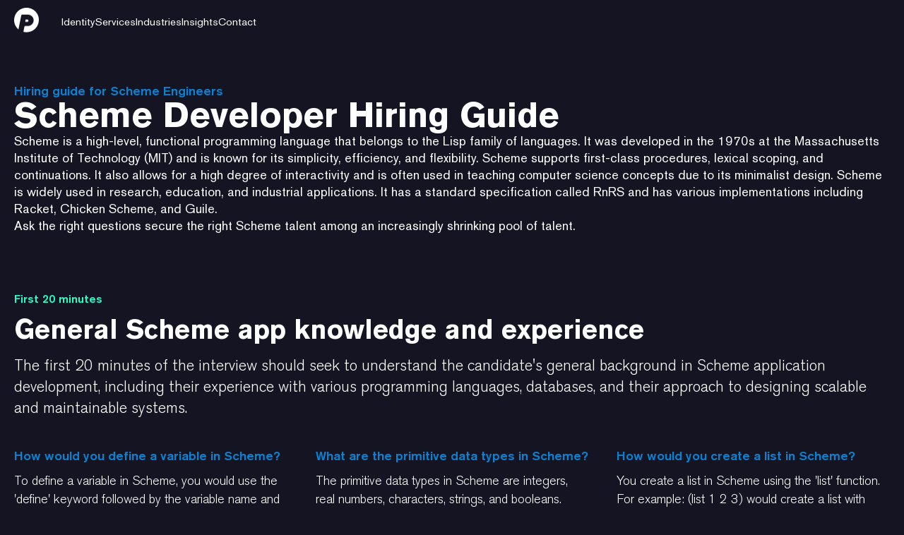

--- FILE ---
content_type: text/html
request_url: https://www.productperfect.com/hiring-guide-copy/scheme
body_size: 21618
content:
<!DOCTYPE html><!-- Last Published: Mon May 26 2025 07:20:58 GMT+0000 (Coordinated Universal Time) --><html data-wf-domain="www.productperfect.com" data-wf-page="64e52acf437fffdfe330b081" data-wf-site="630fbda941f2924a1ea5633e" lang="en" data-wf-collection="64e52acf437fffdfe330b065" data-wf-item-slug="scheme"><head><meta charset="utf-8"/><title>Product Perfect</title><meta content="width=device-width, initial-scale=1" name="viewport"/><link href="https://cdn.prod.website-files.com/630fbda941f2924a1ea5633e/css/product-perfect-webflowdev.webflow.shared.b0131f26e.min.css" rel="stylesheet" type="text/css"/><link href="https://fonts.googleapis.com" rel="preconnect"/><link href="https://fonts.gstatic.com" rel="preconnect" crossorigin="anonymous"/><script src="https://ajax.googleapis.com/ajax/libs/webfont/1.6.26/webfont.js" type="text/javascript"></script><script type="text/javascript">WebFont.load({  google: {    families: ["Source Code Pro:regular"]  }});</script><script type="text/javascript">!function(o,c){var n=c.documentElement,t=" w-mod-";n.className+=t+"js",("ontouchstart"in o||o.DocumentTouch&&c instanceof DocumentTouch)&&(n.className+=t+"touch")}(window,document);</script><link href="https://cdn.prod.website-files.com/630fbda941f2924a1ea5633e/631a3b5f65185efd1ee860b5_Product%20Perfect%20Favicon.png" rel="shortcut icon" type="image/x-icon"/><link href="https://cdn.prod.website-files.com/630fbda941f2924a1ea5633e/631a3d145a2a84e76211e242_Artboard%201.png" rel="apple-touch-icon"/><script async="" src="https://www.googletagmanager.com/gtag/js?id=G-X0YE5YLWQS"></script><script type="text/javascript">window.dataLayer = window.dataLayer || [];function gtag(){dataLayer.push(arguments);}gtag('set', 'developer_id.dZGVlNj', true);gtag('js', new Date());gtag('config', 'G-X0YE5YLWQS');</script><script src="https://www.google.com/recaptcha/api.js" type="text/javascript"></script><style type="text/css">
input#inlineformbutton {
    transition: background-color 200ms ease !important;
}
input#inlineformbutton:hover {
    background-color: rgb(255 255 255 / 20%) !important;
}
  /* For CAPTCHA */
  .g-recaptcha.center div{
  	margin-left: auto;
    margin-right: auto;
  }
  
  .g-recaptcha.margin-bottom div{
  	margin-bottom: 1rem;
  }
  
  .w-richtext pre{
  	margin-bottom: 0px !important;
  }
  .w-select{
  	appearance: none;
    background-image: url(data:image/svg+xml;charset=US-ASCII,%3Csvg%20xmlns%3D%22http%3A%2F%2Fwww.w3.org%2F2000%2Fsvg%22%20width%3D%22292.4%22%20height%3D%22292.4%22%3E%3Cpath%20fill%3D%22%23131313%22%20d%3D%22M287%2069.4a17.6%2017.6%200%200%200-13-5.4H18.4c-5%200-9.3%201.8-12.9%205.4A17.6%2017.6%200%200%200%200%2082.2c0%205%201.8%209.3%205.4%2012.9l128%20127.9c3.6%203.6%207.8%205.4%2012.8%205.4s9.2-1.8%2012.8-5.4L287%2095c3.5-3.5%205.4-7.8%205.4-12.8%200-5-1.9-9.2-5.5-12.8z%22%2F%3E%3C%2Fsvg%3E);
    background-repeat: no-repeat;
    background-position: right 0.7rem top 50%;
    background-size: 0.65rem auto;
  }
  .rich-text ol, .rich-text ul{
  	padding-left: 40px !important;
  }
  .person-description{
   	display: -webkit-box;
  	-webkit-line-clamp: 5;
  	-webkit-box-orient: vertical;  
  	overflow: hidden;
  }
  .megamenublogcardtitle, .engagement-description{    
 	display: -webkit-box;
  	-webkit-line-clamp: 3;
  	-webkit-box-orient: vertical;  
  	overflow: hidden;
  }
  .artist-bio{    
 	display: -webkit-box;
  	-webkit-line-clamp: 2;
  	-webkit-box-orient: vertical;  
  	overflow: hidden;
  }  
  .button.is-load-more {
    color: #fff !important;
  }

  .quote-slider, .quote-slider-new {
    height: 388px;
  	background-color: transparent;
  }
  
  .quote-slider-mask, .quote-slider-mask-new{
    overflow:visible;
  }
  
  @media screen and (max-width: 990px){
  	.quote-slider, .quote-slider-new {
    	height: 100%;
        border: 3px solid #3d5287;
      	border-radius: 20px;
      	background-color: #141423;
    	background-image: radial-gradient(circle farthest-corner at 100% 0,rgba(177,155,254,.23),hsla(0,0%,100%,0) 43%),radial-gradient(circle farthest-corner at 0 100%,#1a4b68,rgba(26,75,104,0) 46%,hsla(0,0%,100%,0)),radial-gradient(circle farthest-corner at 0 0,#3d3c65,hsla(0,0%,100%,0));
  	}
    .quote-block-wrap, .quote-block-wrap.light{
      	border: unset !important;
    	background-image: unset !important;
      	background-color: unset !important;
    }
  }
  
  .card-figure .w-embed {
    height: 100%;
   }
  
  /* For hiding Third Featured Card in Mega Menu Navigation for Tab Viewport*/
  @media screen and (max-width: 1280px) and (min-width: 768px){
  	.featured-article:nth-child(3) {
    	display: none;
	}
  }
  
  @media screen and (max-width: 659px) and (min-width: 480px){
    .has-job-cards{
    	grid-template-columns: 1fr !important;
    }
  }
  @media screen and (max-width: 625px) and (min-width: 480px){
    .has-section-cards{
    	grid-template-columns: 1fr !important;
    }
  }
  @media screen and (max-width: 990px) and (min-width: 768px){
    .card.is-banner{
    	width: calc(100vw - 80px);
    }
  }

  @media screen and (min-width: 991px) and (max-width: 1200px){
    .author-image-wrap{
    	margin-left: 0% !important;
    }
    .author-image{
    	margin-left: 100px !important;
    }
  }
  
  @media screen and (min-width: 426px) and (max-width: 749px){
    .grid.has-4-columns.is-whitepaper{
    	grid-template-columns: 1fr 1fr !important;
    }
  }
  
  @media screen and (min-width: 750px) and (max-width: 1024px){
    .grid.has-4-columns.is-whitepaper{
    	grid-template-columns: 1fr 1fr 1fr !important;
    }
  }

    .section.is-section-6 {
        background-image: radial-gradient(circle 800px at center,rgba(128,76,184,.32),#141423 44%,#141423),radial-gradient(circle 800px at center,rgba(10,129,209,.12),#141423);
    }
  
  @media screen and (max-width: 767px){
    .video-card .cover-image{
    	display: none;
    }
    .preview-code{
		width: calc(100vw - 40px);
    	overflow-y: scroll;    
    }
    .code::after,
    .code::before{
    	content: unset !important;
    }


  }

  @media screen and (max-width: 479px){
    .bg-video-carousel, .is-detailed-content-slider {
        width: calc(100vw - 40px);
    }
  }

  	/* Starts - Code snippet for Header Image Animation */
    @keyframes HeaderImageZoom {
      0% {
        transform: scale3d(1,1,1);
      }
      100% {
        transform: scale3d(1.1,1.1,1);
      }
    }

    .header-image {  
      /* This section calls the HeaderImageZoom animation we defined above */
      animation: 20s ease-out 0s 1 forwards HeaderImageZoom;
    }  	
  	/* End */
  
  
  	@media screen and (max-width: 479px){
        .card-tabs .tabs-content .tab-pane .card .cover-image {
            display: none;
        }
        .card-tabs .tabs-content .tab-pane .card .box .header,
		.card-tabs .tabs-content .tab-pane .card .box .paragraph {
            background-color: unset;
        }
    	.container.is-interview {
        	background-size: cover !important;
          	background-position: left !important;
      	}
  	}

  	img.cover-image.is-map.hide {
    	display: none;
	}
  	.beer-reveal[data-beer-label]:after, .beer-slider[data-beer-label]:after {
    	background: rgb(12 12 21 / 88%) !important;
    	border-radius: 6px !important;
	}
  	.beer-reveal>img:first-child {
    	height: 100% !important;
	}
  	.beer-reveal>:first-child {
    	object-fit: cover !important;
    	object-position: left !important;
	}

    .video-card:hover .author-name{
        max-height: 35px;
        opacity: 100%;
    }

    .section-card:hover,
  	.topic-cards .card:hover,
  	.post-card:hover
  	{
      -webkit-transform: translate(0px, -6px);
      -ms-transform: translate(0px, -6px);
      transform: translate(0px, -6px);
    }
  
    .section-card:hover .card-img{
      	-webkit-transform: scale(1.03);
      	-ms-transform: scale(1.03);
      	transform: scale(1.03);
    }
  
    .cover-image {
      	height: 100%
    }
  
    video{
      	border-radius: 10px;
      	vertical-align: top;
      	object-fit: cover;
      	min-height: 100%;
    }
  
    .menu-open .megamenudropdowntoggletextmobile.is-dark{
      	color: #141423!important;
    }

    .menu-open .megamenubrand.inner-pages {
      	transform: translate3d(0px, -48px, 0px) scale3d(1, 1, 1) rotateX(0deg) rotateY(0deg) rotateZ(0deg) skew(0deg, 0deg)!important;
      	transform-style: preserve-3d!important;
    }

    .megamenunavbar.light-mega-menu.menu-open{
       	background-color:#fff;
    }

    .menu-scroll-inner{
    	background-color: rgba(255, 255, 255, 0.75) !important;
      	backdrop-filter: saturate(180%) blur(5px);
        transition: 0.25s ease-in-out all;
    }
  	.menu-scroll{
  		backdrop-filter: saturate(180%) blur(5px);
        transition: 0.25s ease-in-out all;
  	}

    @media screen and (min-width: 992px) {
      .menu-scroll-inner .megamenudropdowntoggletextmobile{
          color: #000000!important;
      }
    }

    .menu-scroll{
    	background-color: rgba(20, 20, 35, 0.9)!important;
    }

  @media screen and (max-width: 1165px) and (min-width: 1125px){
    .is-subcribe-bar-title{
    	font-size: 23px !important;
    }
  }
  
  @media screen and (max-width: 1124px) and (min-width: 1044px){
    .is-subcribe-bar-title{
    	font-size: 21px !important;
    }
  }
  
  @media screen and (max-width: 1044px) and (min-width: 992px){
    .is-subcribe-bar-title{
    	font-size: 20px !important;
    }
  }
  

/* Hero Hover Transition Style */

:root {
    --cursor-flashlight-speed: .2s; /* Adjust the cursor effect speed here */
    --cursor-flashlight-timing: linear;
}

/* ! Do Not Edit Below! */

:root {
    --mouse-x: unset;
    --mouse-y: unset;
    transition: --mouse-x var(--cursor-flashlight-speed) var(--cursor-flashlight-timing),
                --mouse-y var(--cursor-flashlight-speed) var(--cursor-flashlight-timing);
}

@property --mouse-x {
    syntax: "<percentage> | <length>";
    inherits: true;
    initial-value: 0px;
}

@property --mouse-y {
    syntax: "<percentage> | <length>";
    inherits: true;
    initial-value: 0px;
}

/* Multi-section compatibility */
[class^="cursor-flashlight"] {
    --mouse-x: 0%;
    --mouse-y: 0%;
    transition: --mouse-x var(--cursor-flashlight-speed, 0.2s) var(--cursor-flashlight-timing, linear),
                --mouse-y var(--cursor-flashlight-speed, 0.2s) var(--cursor-flashlight-timing, linear);
    position: relative; /* Ensure pseudo-elements are positioned correctly */
    overflow: hidden;   /* Optional: hide overflow from radial gradient */
}

[class^="cursor-flashlight"]:before {
    content: "";
    position: absolute;
    top: 0; right: 0; bottom: 0; left: 0;
    z-index: 0;
    mask: radial-gradient(circle at var(--mouse-x) var(--mouse-y), transparent 20px, currentColor 260px);
    -webkit-mask: radial-gradient(circle at var(--mouse-x) var(--mouse-y), transparent 20px, currentColor 260px);
}

[class^="cursor-flashlight"]:after {
    content:"";
    position:absolute;
    width:100%;
    height:100%;
    top:0; left:0; bottom:0; right:0;
    z-index:-1;
}
</style>

<script type="text/javascript" src="https://cdnjs.cloudflare.com/ajax/libs/Chart.js/3.9.1/chart.min.js"></script>
<script type="text/javascript" src="https://cdn.jsdelivr.net/npm/chartjs-plugin-datalabels@2"></script>
<!-- Loads the reCAPTCHA API -->
<script src="https://www.google.com/recaptcha/api.js" async defer></script>
<script src="https://cdn.jsdelivr.net/npm/chartjs-plugin-deferred@2"></script>
<script>
	  //It'll adds the playsinline attribute to each video element in the website onload.
  	  //Resolves the Safari browser autoplay video issue
  
      window.addEventListener("load", (event) => {
        
        const videoEle = document.querySelectorAll("video");
        
        for(i=0; i<videoEle.length; i++){
        	videoEle[i].setAttribute('playsinline', '');
        }
        
      });

</script>
<script src="https://cdn.prod.website-files.com/630fbda941f2924a1ea5633e%2F66ba5a08efe71070f98dd10a%2F67e6b7e3fe402ce9054194fd%2F5znmzxtv-1.1.1.js" type="text/javascript"></script></head><body class="body-dark"><div class="w-embed"><style>.mega-menu,.sub-menu,.menu-tabs-box{height:calc(80vh - 84px)}.mobile-menu-box{height:calc(100vh - 60px)}.w-dropdown-btn,.w-dropdown-link,.w-dropdown-toggle,.w-nav-link,.w-tab-link,a{color:inherit}[data-lines="2"]{display: -webkit-box;overflow: hidden;-webkit-line-clamp: 2;-webkit-box-orient: vertical;}[data-theme="dark"]{background-color:#141423;color:white}.w-richtext > *:first-child{margin-top:0px;}.toast-active-line{background-color:currentColor;}
</style></div><div data-collapse="medium" data-animation="default" data-duration="400" data-w-id="2407a4f2-df85-3b77-37e1-c979032b077c" data-easing="ease" data-easing2="ease" role="banner" class="megamenunavbarwrapper mega-menu-home w-nav"><div class="megamenunavbar is-dark"><div class="megamenucontainer"><a href="/" class="megamenubrand responsive w-nav-brand"><img src="https://cdn.prod.website-files.com/630fbda941f2924a1ea5633e/632cbc0aabbc28167ff37afe_PP_Logo_White%20(1).webp" loading="lazy" width="35" height="35" alt=""/></a><nav role="navigation" class="megamenu is-dark w-nav-menu"><div class="megamenuleft"><a href="/" class="megamenubrand w-nav-brand"><img src="https://cdn.prod.website-files.com/630fbda941f2924a1ea5633e/632cbc0aabbc28167ff37afe_PP_Logo_White%20(1).webp" loading="lazy" width="35" height="35" alt="" class="logo-main"/></a></div><div class="megamenuleft"><div data-hover="true" data-delay="0" data-w-id="2407a4f2-df85-3b77-37e1-c979032b0786" class="megamenudropdown w-dropdown"><div class="megamenudropdowntoggle is-dark w-dropdown-toggle"><div class="megamenudropdowntoggletextmobile is-dark">Identity</div></div><nav class="megamenudropdownlist w-dropdown-list"><div class="megamenudropdownoverflow"><div class="megamenudropdowninnershadow"></div><div class="megamenudropdownbg"><div class="megamenudropdownbgfull is-dark"></div><div class="megamenudropdownsidebarbg is-dark"></div><img width="1660" height="1780" src="https://cdn.prod.website-files.com/630fbda941f2924a1ea5633e/630fbda941f292b5daa5642a_menu-desktop-bg-dark.webp" loading="eager" alt="" srcset="https://cdn.prod.website-files.com/630fbda941f2924a1ea5633e/630fbda941f292b5daa5642a_menu-desktop-bg-dark-p-500.webp 500w, https://cdn.prod.website-files.com/630fbda941f2924a1ea5633e/630fbda941f292b5daa5642a_menu-desktop-bg-dark-p-800.webp 800w, https://cdn.prod.website-files.com/630fbda941f2924a1ea5633e/630fbda941f292b5daa5642a_menu-desktop-bg-dark-p-1080.webp 1080w, https://cdn.prod.website-files.com/630fbda941f2924a1ea5633e/630fbda941f292b5daa5642a_menu-desktop-bg-dark-p-1600.webp 1600w, https://cdn.prod.website-files.com/630fbda941f2924a1ea5633e/630fbda941f292b5daa5642a_menu-desktop-bg-dark.webp 1660w" sizes="(max-width: 479px) 0px, 100vw" class="cover-image is-menu-background"/></div><div class="megamenudropdownlistbody"><div class="megamenucontainer"><div class="megamenudropdowngrid resources identity"><div class="megamenudropdowncolumn first"><div class="megamenulinkcontainer is-dark w-clearfix"><div class="megamenudropdowncolumntitle is-dark">About Us</div><a href="/identity" class="megamenudropdowncardtitle child-link is-first is-dark">Identity</a><a href="/identity/team" class="megamenudropdowncardtitle child-link is-dark">Team</a><a href="/identity/our-mission" class="megamenudropdowncardtitle child-link is-dark">Our Mission</a></div></div><div class="megamenudropdowncolumn second"><div class="megamenulinkcontainer is-subsequent is-dark w-clearfix"><div class="megamenudropdowncolumntitle is-dark">Careers</div><a href="/identity/careers" class="megamenudropdowncardtitle child-link is-first is-dark">Careers</a></div></div><div class="megamenudropdowncolumn second"><div class="dropdown-subgrid-2"><div id="w-node-_2407a4f2-df85-3b77-37e1-c979032b07a1-032b077c" class="megamenulinkcontainer is-subsequent is-dark w-clearfix"><div class="megamenudropdowncolumntitle is-dark">Core Competencies</div><a href="/identity/modernization" class="megamenudropdowncardtitle child-link is-first is-dark">Modernization</a><a href="/identity/aesthetics" class="megamenudropdowncardtitle child-link is-dark">Aesthetics</a></div></div></div><div class="megamenudropdowncolumn third"><div class="megamenusidebarcolumnbg"></div><div class="megamenudropdowncolumntitle is-dark">Featured Articles</div><div class="megamenublogcardscrollwrapper"><div class="megamenublogcardscroll"><div class="w-dyn-list"><div role="list" class="featured-article-wrap w-dyn-items"><div role="listitem" class="featured-article w-dyn-item"><a data-w-id="afb918c8-fb0a-c9b9-6f51-b6d1fa3634cf" href="/blog/how-vr-ar-and-the-metaverse-will-change-our-lives-maybe" class="megamenublogcard w-inline-block"><div class="blog-card-image-wrap"><img alt="" loading="lazy" src="https://cdn.prod.website-files.com/630fbda941f29249b6a5634f/643f175c644b6d4dc28deb0e_chicken-thumbnail_d28e3df6dbb6bdcb8b6dbe4c414a2cac.jpeg" class="megamenublogcardimage"/></div><div class="megamenublogcardcontent"><div class="megamenublogcardlabel">Blog</div><div class="megamenublogcardtitle">How VR, AR, and the metaverse will change our lives - maybe</div><div class="megamenublogcardlink"><div>Read Now</div><div class="megamenudropdowncardicon w-embed"><svg viewBox="0 0 14 11" preserveAspectRatio="xMinYMin" style="fill: #646f79">
        <path fill-rule="evenodd" d="M9.827.144L9.019.86l3.256 3.738H0V5.69h12.275L9.02 9.427l.808.717 4.173-5-4.173-5z"></path>
    </svg></div></div></div></a></div><div role="listitem" class="featured-article w-dyn-item"><a data-w-id="afb918c8-fb0a-c9b9-6f51-b6d1fa3634cf" href="/blog/talking-to-robots-the-boundaries-of-what-is-possible-with-ai-and-chatgpt" class="megamenublogcard w-inline-block"><div class="blog-card-image-wrap"><img alt="" loading="lazy" src="https://cdn.prod.website-files.com/630fbda941f29249b6a5634f/643f0669a3ad7980e027a769_date-thumbnail_24dd780c013044da4ec1796fb0f7a52a.jpeg" class="megamenublogcardimage"/></div><div class="megamenublogcardcontent"><div class="megamenublogcardlabel">Blog</div><div class="megamenublogcardtitle">Talking to robots - the boundaries of what is possible with AI and ChatGPT</div><div class="megamenublogcardlink"><div>Read Now</div><div class="megamenudropdowncardicon w-embed"><svg viewBox="0 0 14 11" preserveAspectRatio="xMinYMin" style="fill: #646f79">
        <path fill-rule="evenodd" d="M9.827.144L9.019.86l3.256 3.738H0V5.69h12.275L9.02 9.427l.808.717 4.173-5-4.173-5z"></path>
    </svg></div></div></div></a></div></div></div></div></div></div></div></div></div><div class="megamenufooterfull dark-menu"><div class="megamenudropdownfooterwrapper is-dark"><div class="megamenucontainer"><div class="megamenudropdownfooter"><a href="/" class="megamenudropdownfooterlink is-dark">Home</a><a href="/contact" class="megamenudropdownfooterlink is-dark">Contact Us</a><a href="/sitemap" class="megamenudropdownfooterlink is-dark">Sitemap</a></div></div></div></div></div></nav></div><div data-hover="true" data-delay="0" data-asn="or-dd-toggle" data-w-id="2407a4f2-df85-3b77-37e1-c979032b07e0" class="megamenudropdown w-dropdown"><div class="megamenudropdowntoggle is-dark w-dropdown-toggle"><div class="megamenudropdowntoggletextmobile is-dark">Services</div></div><nav data-asn="tg-dd-list" class="megamenudropdownlist w-dropdown-list"><div class="dropdown-overflow"><div class="megamenudropdowninnershadow"></div><div class="megamenudropdownbg"><div class="megamenudropdownbgfull is-dark"></div><img src="https://cdn.prod.website-files.com/630fbda941f2924a1ea5633e/630fbda941f292b5daa5642a_menu-desktop-bg-dark.webp" loading="eager" width="1660" height="1780" alt="" srcset="https://cdn.prod.website-files.com/630fbda941f2924a1ea5633e/630fbda941f292b5daa5642a_menu-desktop-bg-dark-p-500.webp 500w, https://cdn.prod.website-files.com/630fbda941f2924a1ea5633e/630fbda941f292b5daa5642a_menu-desktop-bg-dark-p-800.webp 800w, https://cdn.prod.website-files.com/630fbda941f2924a1ea5633e/630fbda941f292b5daa5642a_menu-desktop-bg-dark-p-1080.webp 1080w, https://cdn.prod.website-files.com/630fbda941f2924a1ea5633e/630fbda941f292b5daa5642a_menu-desktop-bg-dark-p-1600.webp 1600w, https://cdn.prod.website-files.com/630fbda941f2924a1ea5633e/630fbda941f292b5daa5642a_menu-desktop-bg-dark.webp 1660w" sizes="(max-width: 479px) 0px, 100vw" class="cover-image is-menu-background"/></div><div class="dropdown-list-body"><div class="megamenucontainer"><div class="dropdown-grid-3"><div class="megamenudropdowncolumn first"><div class="megamenudropdowncolumntitle is-dark">Featured </div></div><div id="w-node-_3c029e91-3fff-1165-0d67-54756d27b5cc-032b077c" class="megamenudropdowncolumn first"><div id="w-node-_3c029e91-3fff-1165-0d67-54756d27b5cf-032b077c" class="megamenudropdowncolumntitle is-hidden is-dark">Other Technology Services</div></div><div class="megamenudropdowncolumn first"><div class="megamenulinkcontainer is-services is-dark w-clearfix"><div class="dropdown-card-content w-clearfix"><a href="/services/application-modernization-services" class="megamenudropdowncardtitle is-dark">Application-Modernization</a></div><a href="/services/application-modernization/application-facelifts" class="megamenudropdowncardtitle child-link is-dark">Application Facelifts</a><a href="/services/application-modernization/application-redevelopment" class="megamenudropdowncardtitle child-link is-dark">Application Redevelopment</a><a href="/services/application-modernization/mainframe-modernization" class="megamenudropdowncardtitle child-link is-dark">Mainframe Modernization</a></div><div class="megamenulinkcontainer is-services is-dark w-clearfix"><a href="/services/technology-assessments" class="megamenudropdowncardtitle is-dark">Assessments</a><a href="/services/technology-assessments/enterprise-application-topology-assessments" class="megamenudropdowncardtitle child-link is-dark">Enterprise Application Topology</a><a href="/services/technology-assessments/limited-integration-assessments" class="megamenudropdowncardtitle child-link is-dark">Limited Integration</a><a href="/services/technology-assessments/application-integration-assessments" class="megamenudropdowncardtitle child-link is-dark">Application Integration</a><a href="/services/technology-assessments/data-and-database-integration-assessments" class="megamenudropdowncardtitle child-link is-dark">Data and Database Integration</a><a href="/services/technology-assessments/private-equity-acquisition-assessments" class="megamenudropdowncardtitle child-link is-dark">Private Equity Acquisition</a><a href="/services/technology-assessments/it-roadmap-and-strategy" class="megamenudropdowncardtitle child-link is-dark">IT Roadmap and Strategy</a><a href="/services/technology-assessments/application-redesign-assessments" class="megamenudropdowncardtitle child-link is-dark">Application Redesign</a></div></div><div class="megamenudropdowncolumn first"><div class="megamenulinkcontainer is-services is-dark w-clearfix"><a href="/services/artificial-intelligence" class="megamenudropdowncardtitle is-dark">Artificial Intelligence</a><a href="/services/artificial-intelligence/hyper-personalization" class="megamenudropdowncardtitle child-link is-dark">Hyper-Personalization</a><a href="/services/artificial-intelligence/autonomous-systems" class="megamenudropdowncardtitle child-link is-dark">Autonomous Systems</a><a href="/services/artificial-intelligence/predictive-analytics" class="megamenudropdowncardtitle child-link is-dark">Predictive Analysis</a><a href="/services/artificial-intelligence/conversational-systems" class="megamenudropdowncardtitle child-link is-dark">Conversational Systems</a><a href="/services/artificial-intelligence/patterns-anomalies" class="megamenudropdowncardtitle child-link is-dark">Patterns &amp; Anomalies</a><a href="/services/artificial-intelligence/recognition-systems" class="megamenudropdowncardtitle child-link is-dark">Recognition Systems</a><a href="/services/artificial-intelligence/goal-driven-systems" class="megamenudropdowncardtitle child-link is-dark">Goal-Driven Systems</a><a href="/services/artificial-intelligence/natural-language-processing" class="megamenudropdowncardtitle child-link is-dark">Natural Language Processing</a></div><div class="megamenulinkcontainer is-services is-dark w-clearfix"><a href="/services/ar-vr-development" class="megamenudropdowncardtitle is-dark">AR/VR Development</a><a href="/services/ar-vr-development/ar-development" class="megamenudropdowncardtitle child-link is-dark">AR Development</a><a href="/services/ar-vr-development/vr-development" class="megamenudropdowncardtitle child-link is-dark">VR Development</a></div><div class="megamenulinkcontainer is-services is-dark w-clearfix"><a href="/services/automation" class="megamenudropdowncardtitle is-dark">Automation</a><a href="/services/automation/robotic-process-automation" class="megamenudropdowncardtitle child-link is-dark">RPA</a><a href="/services/automation/artificial-intelligence-operations" class="megamenudropdowncardtitle child-link is-dark">AIOps</a><a href="/services/automation/hyperautomation" class="megamenudropdowncardtitle child-link is-dark">Hyperautomation</a><a href="/services/automation/scripted-sytems" class="megamenudropdowncardtitle child-link is-dark">Scripted Systems</a><a href="/services/automation/chatbots" class="megamenudropdowncardtitle child-link is-dark">Chatbots</a></div></div><div class="megamenudropdowncolumn first"><div class="megamenulinkcontainer is-services is-dark"><div class="dropdown-card-content w-clearfix"><a href="/services/business-intelligence" class="megamenudropdowncardtitle is-dark">Business Intelligence</a><a href="/services/analytics" class="megamenudropdowncardtitle child-link is-dark">Analytics</a></div></div><div class="megamenulinkcontainer is-services is-dark w-clearfix"><a href="/services/cloud-infrastructure" class="megamenudropdowncardtitle is-dark">Cloud Infrastructure</a><a href="/services/cloud-infrastructure/cloud-as-a-service" class="megamenudropdowncardtitle child-link is-dark">Cloud-as-a-Service</a><a href="/services/cloud-infrastructure/cloud-management" class="megamenudropdowncardtitle child-link is-dark">Cloud Management</a><a href="/services/cloud-infrastructure/digital-transformation" class="megamenudropdowncardtitle child-link is-dark">Digital Transformation</a></div><div class="megamenulinkcontainer is-services is-dark w-clearfix"><a href="/services/cybersecurity" class="megamenudropdowncardtitle is-dark">Cybersecurity</a><a href="/services/cybersecurity/app-security" class="megamenudropdowncardtitle child-link is-dark">App Security</a><a href="/services/cybersecurity/data-security" class="megamenudropdowncardtitle child-link is-dark">Data Security</a><a href="/services/cybersecurity/cloud-infrastructure-security" class="megamenudropdowncardtitle child-link is-dark">Cloud &amp; Infrastructure Security</a><a href="/services/cybersecurity/compliance" class="megamenudropdowncardtitle child-link is-dark">Compliance</a><a href="/services/cybersecurity/threat-intelligence" class="megamenudropdowncardtitle child-link is-dark">Threat Intelligence</a><a href="/services/cybersecurity/attack-resiliency" class="megamenudropdowncardtitle child-link is-dark">Attack Resiliency</a></div><div class="megamenulinkcontainer is-services is-dark w-clearfix"><a href="/services/customer-relationship-management" class="megamenudropdowncardtitle is-dark">CRM</a></div></div><div class="megamenudropdowncolumn first"><div class="megamenulinkcontainer is-services is-dark w-clearfix"><a href="/services/custom-software-development" class="megamenudropdowncardtitle is-dark">Custom Software Development</a><a href="/services/custom-software-development/development-process" class="megamenudropdowncardtitle child-link is-dark">Development Process</a></div><div class="megamenulinkcontainer is-services is-dark w-clearfix"><a href="/services/data-databases" class="megamenudropdowncardtitle is-dark">Data &amp; Databases</a><a href="/services/data-databases/data-governance-strategy" class="megamenudropdowncardtitle child-link is-dark">Data Governance Strategy</a><a href="/services/data-databases/data-warehouses" class="megamenudropdowncardtitle child-link is-dark">Data Warehouses</a><a href="/services/data-databases/database-creation-consolidation" class="megamenudropdowncardtitle child-link is-dark">Database Creation &amp; Consolidation</a><a href="/services/data-databases/enterprise-data-analysis-planning-strategy" class="megamenudropdowncardtitle child-link is-dark">Enterprise Data Planning, &amp; Strategy </a></div><div class="megamenulinkcontainer is-services is-dark w-clearfix"><a href="/services/devops" class="megamenudropdowncardtitle is-dark">DevOps</a><a href="/services/devops/continuous-integration" class="megamenudropdowncardtitle child-link is-dark">Continuous Integration (CI/CD)</a></div><div class="megamenulinkcontainer is-services is-dark w-clearfix"><a href="/services/enterprise-resource-planning" class="megamenudropdowncardtitle is-dark">ERP</a></div></div></div></div></div><div class="megamenufooterfull dark-menu"><div class="megamenudropdownfooterwrapper is-dark"><div class="megamenucontainer"><div class="megamenudropdownfooter"><a href="/" class="megamenudropdownfooterlink is-dark">Home</a><a href="/contact" class="megamenudropdownfooterlink is-dark">Contact Us</a><a href="/sitemap" class="megamenudropdownfooterlink is-dark">Sitemap</a></div></div></div></div></div></nav></div><div data-hover="true" data-delay="0" data-asn="or-dd-toggle" data-w-id="2407a4f2-df85-3b77-37e1-c979032b086e" class="megamenudropdown w-dropdown"><div class="megamenudropdowntoggle is-dark w-dropdown-toggle"><div class="megamenudropdowntoggletextmobile is-dark">Industries</div></div><nav data-asn="tg-dd-list" class="megamenudropdownlist w-dropdown-list"><div class="megamenudropdownoverflow"><div class="megamenudropdowninnershadow"></div><div class="megamenudropdownbg"><div class="megamenudropdownbgfull is-dark"></div><div class="megamenudropdownsidebarbg"></div><img src="https://cdn.prod.website-files.com/630fbda941f2924a1ea5633e/630fbda941f292b5daa5642a_menu-desktop-bg-dark.webp" loading="eager" width="1660" height="1780" alt="" srcset="https://cdn.prod.website-files.com/630fbda941f2924a1ea5633e/630fbda941f292b5daa5642a_menu-desktop-bg-dark-p-500.webp 500w, https://cdn.prod.website-files.com/630fbda941f2924a1ea5633e/630fbda941f292b5daa5642a_menu-desktop-bg-dark-p-800.webp 800w, https://cdn.prod.website-files.com/630fbda941f2924a1ea5633e/630fbda941f292b5daa5642a_menu-desktop-bg-dark-p-1080.webp 1080w, https://cdn.prod.website-files.com/630fbda941f2924a1ea5633e/630fbda941f292b5daa5642a_menu-desktop-bg-dark-p-1600.webp 1600w, https://cdn.prod.website-files.com/630fbda941f2924a1ea5633e/630fbda941f292b5daa5642a_menu-desktop-bg-dark.webp 1660w" sizes="(max-width: 479px) 0px, 100vw" class="cover-image is-menu-background"/></div><div class="megamenudropdownlistbody"><div class="megamenucontainer"><div class="megamenudropdowngrid resources industries"><div class="megamenudropdowncolumn first"><div class="megamenudropdowncolumntitle is-dark">Industries</div><div class="megamenulinkcontainer is-dark is-larger-margin w-clearfix"><a href="/industries/aerospace-defense" class="megamenudropdowncardtitle child-link is-dark">Aerospace &amp; Defense</a><a href="/industries/automotive" class="megamenudropdowncardtitle child-link is-dark">Automotive</a><a href="/industries/financial-banking" class="megamenudropdowncardtitle child-link is-dark">Banking</a><a href="/industries/government" class="megamenudropdowncardtitle child-link is-dark">Government</a><a href="/industries/healthcare" class="megamenudropdowncardtitle child-link is-dark">Healthcare</a><a href="/industries/legal-industry" class="megamenudropdowncardtitle child-link is-dark">Legal</a><a href="/industries/logistics" class="megamenudropdowncardtitle child-link is-dark">Logistics</a><a href="/industries/financial-mortgage" class="megamenudropdowncardtitle child-link is-dark">Mortgage</a><a href="/industries/pharmaceutical" class="megamenudropdowncardtitle child-link is-dark">Pharmaceutical</a><a href="/industries/financial-tax" class="megamenudropdowncardtitle child-link is-dark">Tax</a><a href="/industries/real-estate" class="megamenudropdowncardtitle child-link is-dark">Real Estate</a></div></div><div class="megamenudropdowncolumn second"><div class="dropdown-subgrid-2"><div></div></div></div><div class="megamenudropdowncolumn third"><div class="megamenusidebarcolumnbg"></div><div class="megamenudropdowncolumntitle is-dark">Featured Articles</div><div class="megamenublogcardscrollwrapper"><div class="megamenublogcardscroll"><div class="w-dyn-list"><div role="list" class="featured-article-wrap w-dyn-items"><div role="listitem" class="featured-article w-dyn-item"><a id="Blog-Card" data-w-id="9b18cfe5-1e8c-e2a2-f2d5-c1cd7715397f" href="/blog/data-estates-the-urban-sprawl-of-the-data-world" class="megamenublogcard w-inline-block"><div class="blog-card-image-wrap"><img alt="" loading="lazy" src="https://cdn.prod.website-files.com/630fbda941f29249b6a5634f/643f18b6c190c90619b8fdb2_urban-sprawl-thumbnail_d76d714e707c49ae73baaa14d726b5bf.jpeg" class="megamenublogcardimage"/></div><div class="megamenublogcardcontent"><div class="megamenublogcardlabel">Blog</div><div class="megamenublogcardtitle">Data estates: the urban sprawl of the data world</div><div class="megamenublogcardlink"><div>Read Now</div><div class="megamenudropdowncardicon w-embed"><svg viewBox="0 0 14 11" preserveAspectRatio="xMinYMin" style="fill: #646f79">
        <path fill-rule="evenodd" d="M9.827.144L9.019.86l3.256 3.738H0V5.69h12.275L9.02 9.427l.808.717 4.173-5-4.173-5z"></path>
    </svg></div></div></div></a></div><div role="listitem" class="featured-article w-dyn-item"><a id="Blog-Card" data-w-id="9b18cfe5-1e8c-e2a2-f2d5-c1cd7715397f" href="/blog/why-aerospace-software-is-decades-behind" class="megamenublogcard w-inline-block"><div class="blog-card-image-wrap"><img alt="" loading="lazy" src="https://cdn.prod.website-files.com/630fbda941f29249b6a5634f/643f18511170874bf442f059_cockpit-thumbnail_f1168e57aab72e52dc2f4cc68577a2fd.jpeg" class="megamenublogcardimage"/></div><div class="megamenublogcardcontent"><div class="megamenublogcardlabel">Blog</div><div class="megamenublogcardtitle">Why aerospace software is decades behind</div><div class="megamenublogcardlink"><div>Read Now</div><div class="megamenudropdowncardicon w-embed"><svg viewBox="0 0 14 11" preserveAspectRatio="xMinYMin" style="fill: #646f79">
        <path fill-rule="evenodd" d="M9.827.144L9.019.86l3.256 3.738H0V5.69h12.275L9.02 9.427l.808.717 4.173-5-4.173-5z"></path>
    </svg></div></div></div></a></div><div role="listitem" class="featured-article w-dyn-item"><a id="Blog-Card" data-w-id="9b18cfe5-1e8c-e2a2-f2d5-c1cd7715397f" href="/blog/how-developers-are-turning-vehicles-into-top-consumers-of-infotainment-navigation-and-telematics-apps" class="megamenublogcard w-inline-block"><div class="blog-card-image-wrap"><img alt="" loading="lazy" src="https://cdn.prod.website-files.com/630fbda941f29249b6a5634f/643f114f5f8bdcbb2191540e_tesla-thumbnail_1fa5c88b8a49a2fd82322d2c17fcac0d.jpeg" class="megamenublogcardimage"/></div><div class="megamenublogcardcontent"><div class="megamenublogcardlabel">Blog</div><div class="megamenublogcardtitle">The modern vehicle - developers are taking to the streets</div><div class="megamenublogcardlink"><div>Read Now</div><div class="megamenudropdowncardicon w-embed"><svg viewBox="0 0 14 11" preserveAspectRatio="xMinYMin" style="fill: #646f79">
        <path fill-rule="evenodd" d="M9.827.144L9.019.86l3.256 3.738H0V5.69h12.275L9.02 9.427l.808.717 4.173-5-4.173-5z"></path>
    </svg></div></div></div></a></div></div></div></div></div></div></div></div></div><div class="megamenufooterfull dark-menu"><div class="megamenudropdownfooterwrapper is-dark"><div class="megamenucontainer"><div class="megamenudropdownfooter"><a href="/" class="megamenudropdownfooterlink is-dark">Home</a><a href="/contact" class="megamenudropdownfooterlink is-dark">Contact Us</a><a href="/sitemap" class="megamenudropdownfooterlink is-dark">Sitemap</a></div></div></div></div></div></nav></div><div data-hover="true" data-delay="0" data-w-id="9cd302d8-0aef-c10c-2069-047369e33ab9" class="megamenudropdown w-dropdown"><div class="megamenudropdowntoggle is-dark w-dropdown-toggle"><div class="megamenudropdowntoggletextmobile is-dark">Insights</div></div><nav class="megamenudropdownlist w-dropdown-list"><div class="megamenudropdownoverflow"><div class="megamenudropdowninnershadow"></div><div class="megamenudropdownbg"><div class="megamenudropdownbgfull is-dark"></div><div class="megamenudropdownsidebarbg is-dark"></div><img src="https://cdn.prod.website-files.com/630fbda941f2924a1ea5633e/630fbda941f292b5daa5642a_menu-desktop-bg-dark.webp" loading="eager" width="1660" height="1780" alt="" srcset="https://cdn.prod.website-files.com/630fbda941f2924a1ea5633e/630fbda941f292b5daa5642a_menu-desktop-bg-dark-p-500.webp 500w, https://cdn.prod.website-files.com/630fbda941f2924a1ea5633e/630fbda941f292b5daa5642a_menu-desktop-bg-dark-p-800.webp 800w, https://cdn.prod.website-files.com/630fbda941f2924a1ea5633e/630fbda941f292b5daa5642a_menu-desktop-bg-dark-p-1080.webp 1080w, https://cdn.prod.website-files.com/630fbda941f2924a1ea5633e/630fbda941f292b5daa5642a_menu-desktop-bg-dark-p-1600.webp 1600w, https://cdn.prod.website-files.com/630fbda941f2924a1ea5633e/630fbda941f292b5daa5642a_menu-desktop-bg-dark.webp 1660w" sizes="(max-width: 479px) 0px, 100vw" class="cover-image is-menu-background"/></div><div class="megamenudropdownlistbody"><div class="megamenucontainer"><div class="megamenudropdowngrid resources insights"><div class="megamenudropdowncolumn first"><div class="megamenulinkcontainer is-dark mb-40 w-clearfix"><div class="megamenudropdowncolumntitle is-dark">Case studies</div><a href="/case-studies/legal-industry-case-studies" class="megamenudropdowncardtitle child-link is-dark">Legal Industry Case Studies</a><a href="/case-studies/real-estate-data-industry-case-studies" class="megamenudropdowncardtitle child-link is-dark">Real Estate Data Industry Case Studies</a><a href="/case-studies/pharma-industry-case-studies" class="megamenudropdowncardtitle child-link is-dark">Pharma Industry Case Studies</a><a href="/case-studies-2" class="megamenudropdowncardtitle child-link is-dark">View All Case Studies</a></div><div class="menu-section-container has-margin-top w-clearfix"><div class="megamenudropdowncolumntitle is-dark">Sample Deliverables</div><a href="https://www.productperfect.com/slide-deck/slide-deck-sample-deliverables-product-design-artifacts" class="megamenudropdowncardtitle child-link is-dark">Sample Software Design Deliverables</a><a href="https://www.productperfect.com/slide-deck/slide-deck-sample-deliverables-tech-assessment-artifacts" class="megamenudropdowncardtitle child-link is-dark">Sample Tech Assessments Deliverables</a><a href="/preview-sample-deliverables" class="megamenudropdowncardtitle child-link is-dark">View All Sample Deliverables</a></div></div><div class="megamenudropdowncolumn first"><div class="megamenulinkcontainer is-dark"><div class="menu-section-container mb-40 w-clearfix"><div class="megamenudropdowncolumntitle is-dark">Whitepapers </div><div class="w-dyn-list"><div role="list" class="w-dyn-items"><div role="listitem" class="w-clearfix w-dyn-item"><a href="/white-papers/whitepaper-strategies-for-legacy-modernization-exiting-the-mainframe" class="megamenudropdowncardtitle child-link is-dark">Exiting the Mainframe</a></div><div role="listitem" class="w-clearfix w-dyn-item"><a href="/white-papers/whitepaper-strategies-for-financial-tax-and-mortgage-software-systems" class="megamenudropdowncardtitle child-link is-dark">Strategies Financial, Tax, Mortgage</a></div><div role="listitem" class="w-clearfix w-dyn-item"><a href="/white-papers/whitepaper-how-to-calibrate-and-introduce-rpa-as-a-new-capability-in-your-organization" class="megamenudropdowncardtitle child-link is-dark">Introduce RPA as a New Capability</a></div><div role="listitem" class="w-clearfix w-dyn-item"><a href="/white-papers/whitepaper-how-companies-can-start-using-artificial-intelligence" class="megamenudropdowncardtitle child-link is-dark">How Companies Can Start Using AI</a></div><div role="listitem" class="w-clearfix w-dyn-item"><a href="/white-papers/whitepaper-devops-team-formulation-calibration-and-budgeting" class="megamenudropdowncardtitle child-link is-dark">DevOps Team Formulation</a></div></div></div><a href="/whitepapers" class="megamenudropdowncardtitle child-link is-dark">View All Whitepapers</a></div><div class="menu-section-container has-margin-top w-clearfix"><div class="megamenudropdowncolumntitle is-dark">Slide Decks</div><div class="w-dyn-list"><div role="list" class="w-dyn-items"><div role="listitem" class="w-clearfix w-dyn-item"><a href="/slide-deck/slide-deck-strategies-for-legacy-modernization-exiting-the-mainframe" class="megamenudropdowncardtitle child-link is-dark">Exiting the Mainframe</a></div><div role="listitem" class="w-clearfix w-dyn-item"><a href="/slide-deck/slide-deck-strategies-for-financial-tax-mortgage-software-systems" class="megamenudropdowncardtitle child-link is-dark">Strategies Financial, Tax, Mortgage</a></div><div role="listitem" class="w-clearfix w-dyn-item"><a href="/slide-deck/slide-deck-getting-started-with-artificial-intelligence" class="megamenudropdowncardtitle child-link is-dark">Getting Started with AI</a></div><div role="listitem" class="w-clearfix w-dyn-item"><a href="/slide-deck/slide-deck-how-to-calibrate-and-introduce-rpa" class="megamenudropdowncardtitle child-link is-dark">Introduce RPA as a New Capability</a></div><div role="listitem" class="w-clearfix w-dyn-item"><a href="/slide-deck/slide-deck-how-deep-fakes-are-changing-the-world" class="megamenudropdowncardtitle child-link is-dark">Deepfakes are Changing the World</a></div></div></div><a href="/slide-decks" class="megamenudropdowncardtitle child-link is-dark">View All Slide Decks</a></div></div></div><div class="megamenudropdowncolumn first"><div class="megamenulinkcontainer is-dark"><div class="menu-section-container w-clearfix"><div class="megamenudropdowncolumntitle is-dark">Interviews</div><div class="w-dyn-list"><div role="list" class="w-dyn-items"><div role="listitem" class="w-clearfix w-dyn-item"><a href="/interviews/case-study-interview-fintech-software-facelift" class="megamenudropdowncardtitle child-link is-dark">Fintech UI Facelift</a></div><div role="listitem" class="w-clearfix w-dyn-item"><a href="/interviews/how-well-formed-and-well-designed-products-can-change-a-companys-culture" class="megamenudropdowncardtitle child-link is-dark">How Design Defines Culture</a></div><div role="listitem" class="w-clearfix w-dyn-item"><a href="/interviews/how-financial-institutions-are-grappling-with-compliance-in-the-modern-cloud-compute-era" class="megamenudropdowncardtitle child-link is-dark">Financial Firms and Compliance</a></div><div role="listitem" class="w-clearfix w-dyn-item"><a href="/interviews/the-impact-of-modern-technology-frameworks-on-the-aerospace-industry" class="megamenudropdowncardtitle child-link is-dark">Aerospace Industry Impacted by Tech</a></div><div role="listitem" class="w-clearfix w-dyn-item"><a href="/interviews/government-software-pushed-into-the-modern-tech-revolution" class="megamenudropdowncardtitle child-link is-dark">Government Software Modernization</a></div><div role="listitem" class="w-clearfix w-dyn-item"><a href="/interviews/modernization-and-the-psychological-barriers-for-c-level-executives" class="megamenudropdowncardtitle child-link is-dark">Psych Barriers to Modernization</a></div></div></div><a href="/interviews" class="megamenudropdowncardtitle child-link is-dark">View All Interviews</a></div><div class="menu-section-container has-margin-top hide w-clearfix"><div class="megamenudropdowncolumntitle is-dark">Videos</div><a href="/identity/our-mission" class="megamenudropdowncardtitle child-link is-dark">The Mainframe Dilemma</a><a href="/identity/our-mission" class="megamenudropdowncardtitle child-link is-dark">The Mainframe Generation</a><a href="/identity/our-mission" class="megamenudropdowncardtitle child-link is-dark">Forging Perfect Software </a></div></div></div><div class="megamenudropdowncolumn first"><div class="megamenulinkcontainer is-dark mb-40"><div class="menu-section-container w-clearfix"><div class="megamenudropdowncolumntitle is-dark">INSIGHTS</div><a href="/insights" class="megamenudropdowncardtitle child-link is-dark">Insights Home</a><a href="/all-insights" class="megamenudropdowncardtitle child-link is-dark">All Posts</a></div></div><div class="megamenulinkcontainer is-dark mb-40"><div class="menu-section-container"><div class="megamenudropdowncolumntitle is-dark">RECENT POSTS</div><div class="w-dyn-list"><div role="list" class="w-dyn-items"><div role="listitem" class="w-clearfix w-dyn-item"><a href="/blog/how-it-executives-leverage-ai-to-predict-the-future-and-minimize-surprise" class="megamenudropdowncardtitle child-link is-dark">How IT executives leverage AI</a></div><div role="listitem" class="w-clearfix w-dyn-item"><a href="/blog/moving-big-data-stack-server-cloud" class="megamenudropdowncardtitle child-link is-dark">The lift - servers to the cloud</a></div><div role="listitem" class="w-clearfix w-dyn-item"><a href="/blog/marketing-to-the-technology-consumer" class="megamenudropdowncardtitle child-link is-dark">Marketing to the tech consumer</a></div><div role="listitem" class="w-clearfix w-dyn-item"><a href="/blog/hard-numbers-cybersecurity-real-costs" class="megamenudropdowncardtitle child-link is-dark">What cybersecurity really costs</a></div><div role="listitem" class="w-clearfix w-dyn-item"><a href="/blog/the-business-intelligence-platform-revolution" class="megamenudropdowncardtitle child-link is-dark">The BI platform revolution</a></div><div role="listitem" class="w-clearfix w-dyn-item"><a href="/blog/shortening-time-to-value-achieved-by-using-devops-with-kubernetes" class="megamenudropdowncardtitle child-link is-dark">DevOps and Kubernetes</a></div><div role="listitem" class="w-clearfix w-dyn-item"><a href="/blog/security-log-files-can-save-you-a-ton-of-money" class="megamenudropdowncardtitle child-link is-dark">Security log files can save you $$</a></div><div role="listitem" class="w-clearfix w-dyn-item"><a href="/blog/the-impossible-task-of-modernizing-government-software" class="megamenudropdowncardtitle child-link is-dark">Modernizing government software</a></div><div role="listitem" class="w-clearfix w-dyn-item"><a href="/blog/modern-logistics-how-breakthroughs-in-network-connectivity-will-change-the-world" class="megamenudropdowncardtitle child-link is-dark">Modern logistics breakthroughs</a></div><div role="listitem" class="w-clearfix w-dyn-item"><a href="/blog/a-practical-guide-to-a-modern-crm" class="megamenudropdowncardtitle child-link is-dark">A practical guide to a modern CRM</a></div></div></div></div></div></div></div></div></div><div class="megamenufooterfull dark-menu"><div class="megamenudropdownfooterwrapper is-dark"><div class="megamenucontainer"><div class="megamenudropdownfooter"><a href="/" class="megamenudropdownfooterlink is-dark">Home</a><a href="/contact" class="megamenudropdownfooterlink is-dark">Contact Us</a><a href="/sitemap" class="megamenudropdownfooterlink is-dark">Sitemap</a></div></div></div></div></div></nav></div><div data-hover="true" data-delay="0" data-w-id="2407a4f2-df85-3b77-37e1-c979032b08cb" class="megamenudropdown w-dropdown"><div class="megamenudropdowntoggle is-dark w-dropdown-toggle"><div class="megamenudropdowntoggletextmobile is-dark">Contact</div></div><nav class="megamenudropdownlist w-dropdown-list"><div class="megamenudropdownoverflow"><div class="megamenudropdowninnershadow"></div><div class="megamenudropdownbg"><div class="megamenudropdownbgfull is-dark"></div><div class="megamenudropdownsidebarbg is-dark"></div><img width="1660" height="1780" src="https://cdn.prod.website-files.com/630fbda941f2924a1ea5633e/630fbda941f292b5daa5642a_menu-desktop-bg-dark.webp" loading="eager" alt="" srcset="https://cdn.prod.website-files.com/630fbda941f2924a1ea5633e/630fbda941f292b5daa5642a_menu-desktop-bg-dark-p-500.webp 500w, https://cdn.prod.website-files.com/630fbda941f2924a1ea5633e/630fbda941f292b5daa5642a_menu-desktop-bg-dark-p-800.webp 800w, https://cdn.prod.website-files.com/630fbda941f2924a1ea5633e/630fbda941f292b5daa5642a_menu-desktop-bg-dark-p-1080.webp 1080w, https://cdn.prod.website-files.com/630fbda941f2924a1ea5633e/630fbda941f292b5daa5642a_menu-desktop-bg-dark-p-1600.webp 1600w, https://cdn.prod.website-files.com/630fbda941f2924a1ea5633e/630fbda941f292b5daa5642a_menu-desktop-bg-dark.webp 1660w" sizes="(max-width: 479px) 0px, 100vw" class="cover-image is-menu-background"/></div><div class="megamenudropdownlistbody"><div class="megamenucontainer"><div class="megamenudropdowngrid resources contact"><div class="megamenudropdowncolumn first"><div class="megamenulinkcontainer is-dark w-clearfix"><div class="megamenudropdowncolumntitle is-dark">USA Offices</div><a href="/contact" class="megamenudropdowncardtitle child-link is-first is-dark">Brea, California, USA</a></div></div><div class="megamenudropdowncolumn second"><div class="dropdown-subgrid-2"><div id="w-node-_2407a4f2-df85-3b77-37e1-c979032b08e2-032b077c" class="megamenulinkcontainer is-subsequent is-dark w-clearfix"><div class="megamenudropdowncolumntitle is-dark">Schedule Consultation</div><a href="/contact/schedule-consultation/discovery-intro-call" class="megamenudropdowncardtitle child-link is-first is-dark">Discovery Call</a><a href="/contact/schedule-consultation/product-deep-dive-call" class="megamenudropdowncardtitle child-link is-dark">Deep Dive Call</a><a href="/contact" class="megamenudropdowncardtitle child-link is-dark">Contact Information</a></div></div></div><div id="w-node-_0d4aee05-4605-6ed1-d90e-499813549b7d-032b077c" class="megamenudropdowncolumn third"><div class="megamenulinkcontainer is-subsequent is-dark w-clearfix"><div class="megamenudropdowncolumntitle is-dark">Get Support</div><a href="/contact/support" class="megamenudropdowncardtitle child-link is-first is-dark">Client Support</a><a href="/contact/support" class="megamenudropdowncardtitle child-link is-dark">Employee Support</a><a href="/contact/support" class="megamenudropdowncardtitle child-link is-dark">Sales Support</a></div></div><div class="megamenudropdowncolumn third"><div class="megamenusidebarcolumnbg"></div><div class="megamenudropdowncolumntitle is-dark">Featured Articles</div><div class="megamenublogcardscrollwrapper"><div class="megamenublogcardscroll"><div class="w-dyn-list"><div role="list" class="featured-article-wrap w-dyn-items"><div role="listitem" class="featured-article w-dyn-item"><a data-w-id="e99c3f96-fba9-8e5f-be03-d8928886b7aa" href="/blog/omnicloud-becoming-omniscient-delivering-wider-coverage" class="megamenublogcard w-inline-block"><div class="blog-card-image-wrap"><img alt="" loading="lazy" src="https://cdn.prod.website-files.com/630fbda941f29249b6a5634f/643f23732061b4730d6662a8_water-thumbnail_282d29490c6455998091233d8ea6aacc.jpeg" class="megamenublogcardimage"/></div><div class="megamenublogcardcontent"><div class="megamenublogcardlabel">Blog</div><div class="megamenublogcardtitle">The omnicloud is becoming omniscient</div><div class="megamenublogcardlink"><div>Read Now</div><div class="megamenudropdowncardicon w-embed"><svg viewBox="0 0 14 11" preserveAspectRatio="xMinYMin" style="fill: #646f79">
        <path fill-rule="evenodd" d="M9.827.144L9.019.86l3.256 3.738H0V5.69h12.275L9.02 9.427l.808.717 4.173-5-4.173-5z"></path>
    </svg></div></div></div></a></div><div role="listitem" class="featured-article w-dyn-item"><a data-w-id="e99c3f96-fba9-8e5f-be03-d8928886b7aa" href="/blog/devops-success-improving-application-performance-with-deeper-analytics" class="megamenublogcard w-inline-block"><div class="blog-card-image-wrap"><img alt="" loading="lazy" src="https://cdn.prod.website-files.com/630fbda941f29249b6a5634f/643f1977095de805be18fbbd_saper-thumbnail_7bbb771bc8d38fa68e3c5ed3b790732b.jpeg" class="megamenublogcardimage"/></div><div class="megamenublogcardcontent"><div class="megamenublogcardlabel">Blog</div><div class="megamenublogcardtitle">DevOps success: improving application performance with deeper analytics</div><div class="megamenublogcardlink"><div>Read Now</div><div class="megamenudropdowncardicon w-embed"><svg viewBox="0 0 14 11" preserveAspectRatio="xMinYMin" style="fill: #646f79">
        <path fill-rule="evenodd" d="M9.827.144L9.019.86l3.256 3.738H0V5.69h12.275L9.02 9.427l.808.717 4.173-5-4.173-5z"></path>
    </svg></div></div></div></a></div><div role="listitem" class="featured-article w-dyn-item"><a data-w-id="e99c3f96-fba9-8e5f-be03-d8928886b7aa" href="/blog/aws-cloud-services-winners-losers-pet-projects" class="megamenublogcard w-inline-block"><div class="blog-card-image-wrap"><img alt="" loading="lazy" src="https://cdn.prod.website-files.com/630fbda941f29249b6a5634f/643f1268b38c2c646598f4d3_aws-thumbnail_955bad8f32e9dd1f74aeafc732d4b819.jpeg" class="megamenublogcardimage"/></div><div class="megamenublogcardcontent"><div class="megamenublogcardlabel">Blog</div><div class="megamenublogcardtitle">AWS cloud services: winners, losers, and pet projects</div><div class="megamenublogcardlink"><div>Read Now</div><div class="megamenudropdowncardicon w-embed"><svg viewBox="0 0 14 11" preserveAspectRatio="xMinYMin" style="fill: #646f79">
        <path fill-rule="evenodd" d="M9.827.144L9.019.86l3.256 3.738H0V5.69h12.275L9.02 9.427l.808.717 4.173-5-4.173-5z"></path>
    </svg></div></div></div></a></div></div></div></div></div></div></div></div></div><div class="megamenufooterfull dark-menu"><div class="megamenudropdownfooterwrapper is-dark"><div class="megamenucontainer"><div class="megamenudropdownfooter"><a href="/" class="megamenudropdownfooterlink is-dark">Home</a><a href="/contact" class="megamenudropdownfooterlink is-dark">Contact Us</a><a href="/sitemap" class="megamenudropdownfooterlink is-dark">Sitemap</a></div></div></div></div></div></nav></div></div></nav><div class="megamenudropdownfooterwrapper tablet"><div class="megamenucontainer"><div class="megamenudropdownfooter"><a href="#" class="megamenudropdownfooterlink">Contactar a Ventas</a><div class="megamenufooterdivider"><div class="megamenudivider"></div></div><a href="#" class="megamenudropdownfooterlink">Ver Demostración</a></div></div></div><div data-w-id="2407a4f2-df85-3b77-37e1-c979032b092c" class="megamenumenubutton w-nav-button"><div class="menu-button-line top"></div><div class="menu-button-line middle"></div><div class="menu-button-line last"></div></div></div></div><div id="asn-navbar-bg" class="megamenunavbarbg"></div></div><section class="section is-dark is-text-hero"><div class="container"><div id="w-node-_795472d0-f494-dfde-0161-e6044d73f2ad-e330b081" class="w-embed"><div class="seo-header-wrap">
  <h3 class="header is-header-6 is-seo-blue-head">Hiring guide for Scheme Engineers</h3>
  <h1 class="header">Scheme Developer Hiring Guide</h1>
  <p class="is-seo-header-6">Scheme is a high-level, functional programming language that belongs to the Lisp family of languages. It was developed in the 1970s at the Massachusetts Institute of Technology (MIT) and is known for its simplicity, efficiency, and flexibility. Scheme supports first-class procedures, lexical scoping, and continuations. It also allows for a high degree of interactivity and is often used in teaching computer science concepts due to its minimalist design. Scheme is widely used in research, education, and industrial applications. It has a standard specification called RnRS and has various implementations including Racket, Chicken Scheme, and Guile.</p>
  <p class="is-seo-header-6">Ask the right questions secure the right Scheme talent among an increasingly shrinking pool of talent.</p>
</div></div></div></section><section class="section is-dark no-top-padding"><div class="container"><div id="w-node-bb44aee5-5031-deaa-4fb0-19ae6d293f05-e330b081" class="is-questions-block-head"><div class="w-embed"><p class = "is-question-block-header-eyebrow">First 20 minutes</p>
<p class = "is-template-header">General Scheme app knowledge and experience</p>
<p class = "is-question-block-sub-heading" style = "margin-top : 10px;">The first 20 minutes of the interview should seek to understand the candidate's general background in Scheme application development, including their experience with various programming languages, databases, and their approach to designing scalable and maintainable systems.</p></div></div><div id="w-node-ec2d487a-db94-d93b-0406-641075c4aba0-e330b081" class="question-wrapper"><div class="is-questions-block-wrap has-skill-data-qa"><div class="is-questions-block"><div class="is-question-block-question w-richtext">How would you define a variable in Scheme?</div><div class="is-question-block-answer w-richtext">To define a variable in Scheme, you would use the 'define' keyword followed by the variable name and its value. For example: (define x 10).</div></div><div class="is-questions-block"><div class="is-question-block-question w-richtext">What are the primitive data types in Scheme?</div><div class="is-question-block-answer w-richtext">The primitive data types in Scheme are integers, real numbers, characters, strings, and booleans.</div></div><div class="is-questions-block"><div class="is-question-block-question w-richtext">How would you create a list in Scheme?</div><div class="is-question-block-answer w-richtext">You create a list in Scheme using the 'list' function. For example: (list 1 2 3) would create a list with elements 1, 2, and 3.</div></div><div class="is-questions-block"><div class="is-question-block-question w-richtext">Describe the difference between 'let' and 'let*' in Scheme.</div><div class="is-question-block-answer w-richtext">'let' and 'let*' are used to bind variables. The difference is that 'let*' binds variables sequentially, allowing subsequent bindings to refer to previously bound variables. 'let' does not allow this.</div></div><div class="is-questions-block"><div class="is-question-block-question w-richtext">How would you implement recursion in Scheme?</div><div class="is-question-block-answer w-richtext">Recursion in Scheme is implemented by defining a function that calls itself. For example, a recursive function to calculate factorial would call itself with a smaller argument until it reaches the base case.</div></div><div id="w-node-ec2d487a-db94-d93b-0406-641075c4abac-e330b081" class="guide-form-wrapper is-skill-data-form"><div id="hiring-guide-form1" class="hiring-guide-form w-form"><form id="email-form" name="email-form" data-name="Email Form" method="get" data-wf-page-id="64e52acf437fffdfe330b081" data-wf-element-id="ec2d487a-db94-d93b-0406-641075c4abae"><label for="input-email-7">Send this hiring guide to my email...</label><input class="input is-dark w-input" maxlength="256" name="input-email" data-name="input-email" pattern="[a-zA-Z0-9._%+\-]+@[a-zA-Z0-9.\-]+\.[a-zA-Z]{2,}$" placeholder="Work Email" type="email" id="input-email-7" required=""/><label id="w-node-ec2d487a-db94-d93b-0406-641075c4abb2-e330b081" class="w-checkbox"><div class="w-checkbox-input w-checkbox-input--inputType-custom checkbox w--redirected-checked"></div><input type="checkbox" id="is-subscribed-3" name="is-subscribed-3" data-name="Is Subscribed 3" style="opacity:0;position:absolute;z-index:-1" checked=""/><span class="checkbox-label w-form-label" for="is-subscribed-3">also subscribe to content from Product Perfect</span></label><div class="w-embed w-script"><input type="hidden" id="pageUrl" name="input-full-name" />
<input type="hidden" name="input-phone" value="N/A" />
<input type="hidden" name="input-fname" value="N/A" />
<input type="hidden" name="input-lname" value="N/A" />
<input type="hidden" name="input-source-type" value="Hiring Guide" />
<input type="hidden" name="input-source-detail" value="Scheme" />

<script>
  // Get the current page URL
  var currentUrl = window.location.href;
  // Set the hidden field value to the current page URL
  document.getElementById("pageUrl").value = currentUrl;
</script>

<input type="submit" value="Submit" data-wait="Please wait..." class="button w-button" style= "width:100%;"/></div></form><div class="success-message w-form-done"><div class="card is-dark"><div>The hiring guide has been successfully sent to your email address.</div></div></div><div class="w-form-fail"><div>Oops! Something went wrong while submitting the form.</div></div></div></div></div></div></div></section><section class="section is-dark"><div class="container has-20-gap"><h2 id="w-node-e68c6d4c-232b-35fc-a8a6-ee006e737429-e330b081" class="is-template-header mb-20">What you’re looking for early on</h2><div id="w-node-_19f14d65-8233-bc50-6219-07f3c8a40326-e330b081" class="is-only-question-block-wrap"><div id="w-node-_199d1d70-e3e7-b738-d612-51ed3402a83d-e330b081" class="is-only-question-block"><div class="is-only-question-text w-richtext">Does the candidate have a strong understanding of the Scheme programming language?</div></div><div id="w-node-_059c1929-88e7-3594-ba06-31b0fdd942dd-e330b081" class="is-only-question-block"><div class="is-only-question-text w-richtext">Has the candidate demonstrated problem-solving skills?</div></div><div class="is-only-question-block"><div class="is-only-question-text w-richtext">Can the candidate work well in a team?</div></div><div class="is-only-question-block"><div class="is-only-question-text w-richtext">Does the candidate show a willingness to learn and adapt?</div></div></div></div></section><section class="section is-dark no-top-padding"><div class="container"><div id="w-node-_365bb82f-500e-d623-6fb9-12a121383d79-e330b081" class="is-questions-block-head"><div class="w-embed"><p class = "is-question-block-header-eyebrow">Next 20 minutes</p>
<p class = "is-template-header">Specific Scheme development questions</p>
<p class = "is-question-block-sub-heading" style = "margin-top : 10px;">The next 20 minutes of the interview should focus on the candidate's expertise with specific backend frameworks, their understanding of RESTful APIs, and their experience in handling data storage and retrieval efficiently.</p></div></div><div id="w-node-_365bb82f-500e-d623-6fb9-12a121383d7b-e330b081" class="question-wrapper"><div class="is-questions-block-wrap has-skill-data-qa"><div class="is-questions-block"><div class="is-question-block-question w-richtext">What are some features of functional programming in Scheme?</div><div class="is-question-block-answer w-richtext">Some features of functional programming in Scheme include first-class functions, higher-order functions, and recursion. Scheme also supports immutability and expressiveness through its simple syntax.</div></div><div class="is-questions-block"><div class="is-question-block-question w-richtext">How would you create a higher-order function in Scheme?</div><div class="is-question-block-answer w-richtext">A higher-order function in Scheme is created by defining a function that takes another function as an argument or returns a function. For example, the 'map' function is a higher-order function that applies a given function to each element of a list.</div></div><div class="is-questions-block"><div class="is-question-block-question w-richtext">Describe the difference between 'cons', 'car', and 'cdr' in Scheme.</div><div class="is-question-block-answer w-richtext">'cons' is a function that takes two arguments and returns a pair. 'car' returns the first element of a pair or list, and 'cdr' returns the rest of the elements in a pair or list.</div></div><div class="is-questions-block"><div class="is-question-block-question w-richtext">How would you use the 'apply' function in Scheme?</div><div class="is-question-block-answer w-richtext">The 'apply' function in Scheme is used to apply a function to a list of arguments. For example, (apply + (list 1 2 3)) would return the sum of 1, 2, and 3.</div></div><div class="is-questions-block"><div class="is-question-block-question w-richtext">What are continuations in Scheme and how are they used?</div><div class="is-question-block-answer w-richtext">Continuations in Scheme represent the rest of a computation from a certain point. They can be used for advanced control structures, such as implementing loops or handling exceptions.</div></div><div id="w-node-_365bb82f-500e-d623-6fb9-12a121383d8c-e330b081" class="guide-form-wrapper is-skill-data-form"><div id="hiring-guide-form1" class="hiring-guide-form w-form"><form id="email-form" name="email-form" data-name="Email Form" method="get" data-wf-page-id="64e52acf437fffdfe330b081" data-wf-element-id="365bb82f-500e-d623-6fb9-12a121383d8e"><label for="input-email-6">Send this hiring guide to my email...</label><input class="input is-dark w-input" maxlength="256" name="input-email" data-name="input-email" pattern="[a-zA-Z0-9._%+\-]+@[a-zA-Z0-9.\-]+\.[a-zA-Z]{2,}$" placeholder="Work Email" type="email" id="input-email-6" required=""/><label id="w-node-_365bb82f-500e-d623-6fb9-12a121383d92-e330b081" class="w-checkbox"><div class="w-checkbox-input w-checkbox-input--inputType-custom checkbox w--redirected-checked"></div><input type="checkbox" id="is-subscribed-3" name="is-subscribed-3" data-name="Is Subscribed 3" style="opacity:0;position:absolute;z-index:-1" checked=""/><span class="checkbox-label w-form-label" for="is-subscribed-3">also subscribe to content from Product Perfect</span></label><div class="w-embed w-script"><input type="hidden" id="pageUrl" name="input-full-name" />
<input type="hidden" name="input-phone" value="N/A" />
<input type="hidden" name="input-fname" value="N/A" />
<input type="hidden" name="input-lname" value="N/A" />
<input type="hidden" name="input-source-type" value="Hiring Guide" />
<input type="hidden" name="input-source-detail" value="Scheme" />

<script>
  // Get the current page URL
  var currentUrl = window.location.href;
  // Set the hidden field value to the current page URL
  document.getElementById("pageUrl").value = currentUrl;
</script>

<input type="submit" value="Submit" data-wait="Please wait..." class="button w-button" style= "width:100%;"/></div></form><div class="success-message w-form-done"><div class="card is-dark"><div>The hiring guide has been successfully sent to your email address.</div></div></div><div class="w-form-fail"><div>Oops! Something went wrong while submitting the form.</div></div></div></div></div></div></div></section><section class="section has-background-image is-dark"><div id="w-node-b991502f-6e1a-48ff-dabf-b67be0d933af-e330b081" class="container"><div id="w-node-b991502f-6e1a-48ff-dabf-b67be0d933b0-e330b081" class="image-card-wrapper"><div id="w-node-b991502f-6e1a-48ff-dabf-b67be0d933b1-e330b081" class="div-block-9"></div><div id="w-node-b991502f-6e1a-48ff-dabf-b67be0d933b2-e330b081" class="div-block-8"></div><div class="div-block-7"><h3 class="header is-header-6 is-seo-teal-head">The ideal back-end app developer</h3><div class="w-embed"><h4 class="header is-header-4">What you’re looking to see on the Scheme engineer at this point.</h4>
<p class="is-question-block-answer">At this point, a skilled Scheme engineer should demonstrate strong problem-solving abilities, proficiency in Scheme programming language, and knowledge of software development methodologies. Red flags include lack of hands-on experience, inability to articulate complex concepts, or unfamiliarity with standard coding practices.</p></div></div></div></div></section><section class="section is-dark"><div class="container"><div id="w-node-e3d23792-27db-70a4-78e9-e7c8bee6506d-e330b081" class="is-questions-block-head"><div class="w-embed"><p class = "is-question-block-header-eyebrow">Digging deeper</p>
<p class = "is-template-header">Code questions</p>
<p class = "is-question-block-sub-heading" style = "margin-top : 10px;">These will help you see the candidate's real-world development capabilities with Scheme.</p></div></div><div id="w-node-_82282a7b-4d7d-7ac3-bc02-57f59480f5f8-e330b081" class="code-block-wrapper is-skill-data-code-block-wrap"><div id="w-node-ee8b792b-ddfc-018b-048e-6a05cd764de6-e330b081" class="code-block"><div class="is-code-block-question w-richtext">What does this simple Scheme code do?</div><article class="preview-code"><div class="code w-richtext"><pre><code class="language-markup">(define (square x) (* x x))</code></pre></div></article><div class="is-code-block-answer w-richtext">This code defines a function named 'square' that takes one argument 'x' and returns the square of 'x'.</div></div><div class="code-block"><div class="is-code-block-question w-richtext">What will be the output of the following Scheme code?</div><article class="preview-code"><div class="code w-richtext"><pre><code class="language-markup">(define (factorial n) (if (<= n 1) 1 (* n (factorial (- n 1))))) (factorial 5)</code></pre></div></article><div class="is-code-block-answer w-richtext">The output of this code will be '120'. The code defines a recursive function to calculate the factorial of a number. It then calls this function with the argument '5'.</div></div><div class="code-block"><div class="is-code-block-question w-richtext">What does the following Scheme code do?</div><article class="preview-code"><div class="code w-richtext"><pre><code class="language-markup">(define (map f lst) (if (null? lst) '() (cons (f (car lst)) (map f (cdr lst)))))</code></pre></div></article><div class="is-code-block-answer w-richtext">This code defines a function 'map' that applies a function 'f' to each element of a list 'lst'. It returns a new list with the results.</div></div><div class="code-block is-last-code-block"><div class="is-code-block-question w-richtext">What does the following Scheme code do?</div><article class="preview-code"><div class="code w-richtext"><pre><code class="language-markup">(define (parallel-execute f g) (thread (lambda () (f))) (thread (lambda () (g))))</code></pre></div></article><div class="is-code-block-answer w-richtext">This code defines a function 'parallel-execute' that takes two functions 'f' and 'g' as arguments. It creates two separate threads to execute these functions concurrently.</div></div></div></div></section><section class="section is-dark no-top-padding"><div class="container"><div id="w-node-_76c0f76a-38c3-086e-9a90-7c98a413c375-e330b081" class="is-questions-block-head"><div class="w-embed"><p class = "is-question-block-header-eyebrow">Wrap-up questions</p>
<p class = "is-template-header">Final candidate for Scheme Developer role questions</p>
<p class = "is-question-block-sub-heading" style = "margin-top : 10px;">The final few questions should evaluate the candidate's teamwork, communication, and problem-solving skills. Additionally, assess their knowledge of microservices architecture, serverless computing, and how they handle Scheme application deployments. Inquire about their experience in handling system failures and their approach to debugging and troubleshooting.</p></div></div><div id="w-node-_76c0f76a-38c3-086e-9a90-7c98a413c377-e330b081" class="question-wrapper"><div class="is-questions-block-wrap has-skill-data-qa"><div class="is-questions-block"><div class="is-question-block-question w-richtext">How would you implement error handling in Scheme?</div><div class="is-question-block-answer w-richtext">Error handling in Scheme can be implemented using the 'with-exception-handler' function. This function takes two arguments: the handler function and the body of code where exceptions might occur.</div></div><div class="is-questions-block"><div class="is-question-block-question w-richtext">Describe the difference between 'eq?', 'eqv?', and 'equal?' in Scheme.</div><div class="is-question-block-answer w-richtext">These are all comparison functions in Scheme. 'eq?' tests if two objects are the same, 'eqv?' tests if two objects are equivalent, and 'equal?' tests if two objects are structurally equivalent.</div></div><div class="is-questions-block"><div class="is-question-block-question w-richtext">How would you implement a macro in Scheme?</div><div class="is-question-block-answer w-richtext">Macros in Scheme can be implemented using the 'define-syntax' keyword. A macro is a way to define new syntax or new constructs in the language.</div></div></div></div></div></section><section class="section is-dark"><div id="w-node-_0ab0c4d8-ee04-3cc4-a265-8522cb68a4eb-e330b081" class="container has-40-gap"><div class="is-questions-block-head"><div class="w-embed"><p class = "is-question-block-header-eyebrow">Scheme application related</p>
<p class = "is-template-header">Product Perfect's Scheme development capabilities</p>
<p class = "is-question-block-sub-heading">Beyond hiring for your Scheme engineering team, you may be in the market for additional help. Product Perfect provides seasoned expertise in Scheme projects, and can engage in multiple capacities.</p></div></div><div class="w-row"><div class="is-devgroups-links-wrap w-col w-col-6"><div class="w-embed"><h3 class = "application-consultive" style = "margin-top:0px;">Scheme Consultive assessments</h3>
<div style = "display:flex; align-items:flex-start; flex-direction: column;">
<a class = "link w-inline-block" href = "https://www.productperfect.com/services/technology-assessments/application-redesign-assessments?sk=scheme">Scheme Application Conversion Assessment <span class = "link-arrow"><svg width="100%" height="100%" viewBox="0 0 10 8" fill="none" xmlns="http://www.w3.org/2000/svg"><path fill-rule="evenodd" clip-rule="evenodd" d="M6.78567 0.731849L9.83728 3.61589C10.0542 3.82801 10.0542 4.17194 9.83728 4.38407L6.78567 7.26818C6.56872 7.48031 6.21696 7.48031 6 7.26818C5.78304 7.05605 5.78304 6.71213 6 6.5L8.10322 4.54316H0.555556C0.248731 4.54316 0 4.29997 0 3.99998C0 3.69998 0.248731 3.45679 0.555556 3.45679H8.10322L6 1.50003C5.78304 1.2879 5.78304 0.943977 6 0.731849C6.21696 0.519722 6.56872 0.519722 6.78567 0.731849Z" fill="currentColor"/></svg></span></a>

<a class = "link w-inline-block" href = "https://www.productperfect.com/services/technology-assessments/application-integration-assessments?sk=scheme">Scheme Application Integration Assessment <span class = "link-arrow"><svg width="100%" height="100%" viewBox="0 0 10 8" fill="none" xmlns="http://www.w3.org/2000/svg"><path fill-rule="evenodd" clip-rule="evenodd" d="M6.78567 0.731849L9.83728 3.61589C10.0542 3.82801 10.0542 4.17194 9.83728 4.38407L6.78567 7.26818C6.56872 7.48031 6.21696 7.48031 6 7.26818C5.78304 7.05605 5.78304 6.71213 6 6.5L8.10322 4.54316H0.555556C0.248731 4.54316 0 4.29997 0 3.99998C0 3.69998 0.248731 3.45679 0.555556 3.45679H8.10322L6 1.50003C5.78304 1.2879 5.78304 0.943977 6 0.731849C6.21696 0.519722 6.56872 0.519722 6.78567 0.731849Z" fill="currentColor"/></svg></span></a>

<a class = "link w-inline-block" href = "https://www.productperfect.com/services/technology-assessments/data-and-database-integration-assessments?sk=scheme">Scheme Data & Database Integration Assessment <span class = "link-arrow"><svg width="100%" height="100%" viewBox="0 0 10 8" fill="none" xmlns="http://www.w3.org/2000/svg"><path fill-rule="evenodd" clip-rule="evenodd" d="M6.78567 0.731849L9.83728 3.61589C10.0542 3.82801 10.0542 4.17194 9.83728 4.38407L6.78567 7.26818C6.56872 7.48031 6.21696 7.48031 6 7.26818C5.78304 7.05605 5.78304 6.71213 6 6.5L8.10322 4.54316H0.555556C0.248731 4.54316 0 4.29997 0 3.99998C0 3.69998 0.248731 3.45679 0.555556 3.45679H8.10322L6 1.50003C5.78304 1.2879 5.78304 0.943977 6 0.731849C6.21696 0.519722 6.56872 0.519722 6.78567 0.731849Z" fill="currentColor"/></svg></span></a>
</div></div></div><div class="is-devgroups-links-wrap mt-m-30 w-col w-col-6"><div class="w-embed"><h3 class = "application-consultive" style = "margin-top:0px;">Custom Scheme development projects</h3>
<div style = "display:flex; align-items:flex-start; flex-direction: column;">
<a class = "link w-inline-block" href="https://www.productperfect.com/services/application-modernization/application-redevelopment?sk=scheme">Custom Scheme App Conversion <span class = "link-arrow"><svg width="100%" height="100%" viewBox="0 0 10 8" fill="none" xmlns="http://www.w3.org/2000/svg"><path fill-rule="evenodd" clip-rule="evenodd" d="M6.78567 0.731849L9.83728 3.61589C10.0542 3.82801 10.0542 4.17194 9.83728 4.38407L6.78567 7.26818C6.56872 7.48031 6.21696 7.48031 6 7.26818C5.78304 7.05605 5.78304 6.71213 6 6.5L8.10322 4.54316H0.555556C0.248731 4.54316 0 4.29997 0 3.99998C0 3.69998 0.248731 3.45679 0.555556 3.45679H8.10322L6 1.50003C5.78304 1.2879 5.78304 0.943977 6 0.731849C6.21696 0.519722 6.56872 0.519722 6.78567 0.731849Z" fill="currentColor"/></svg></span></a>

<a class = "link w-inline-block" href="https://www.productperfect.com/services/custom-software-development?sk=scheme">Scheme Custom App Development Process <span class = "link-arrow"><svg width="100%" height="100%" viewBox="0 0 10 8" fill="none" xmlns="http://www.w3.org/2000/svg"><path fill-rule="evenodd" clip-rule="evenodd" d="M6.78567 0.731849L9.83728 3.61589C10.0542 3.82801 10.0542 4.17194 9.83728 4.38407L6.78567 7.26818C6.56872 7.48031 6.21696 7.48031 6 7.26818C5.78304 7.05605 5.78304 6.71213 6 6.5L8.10322 4.54316H0.555556C0.248731 4.54316 0 4.29997 0 3.99998C0 3.69998 0.248731 3.45679 0.555556 3.45679H8.10322L6 1.50003C5.78304 1.2879 5.78304 0.943977 6 0.731849C6.21696 0.519722 6.56872 0.519722 6.78567 0.731849Z" fill="currentColor"/></svg></span></a>

<a class = "link w-inline-block" href="https://www.productperfect.com/services/application-modernization/application-facelifts?sk=scheme">App UI Design for Scheme Facelifts <span class = "link-arrow"><svg width="100%" height="100%" viewBox="0 0 10 8" fill="none" xmlns="http://www.w3.org/2000/svg"><path fill-rule="evenodd" clip-rule="evenodd" d="M6.78567 0.731849L9.83728 3.61589C10.0542 3.82801 10.0542 4.17194 9.83728 4.38407L6.78567 7.26818C6.56872 7.48031 6.21696 7.48031 6 7.26818C5.78304 7.05605 5.78304 6.71213 6 6.5L8.10322 4.54316H0.555556C0.248731 4.54316 0 4.29997 0 3.99998C0 3.69998 0.248731 3.45679 0.555556 3.45679H8.10322L6 1.50003C5.78304 1.2879 5.78304 0.943977 6 0.731849C6.21696 0.519722 6.56872 0.519722 6.78567 0.731849Z" fill="currentColor"/></svg></span></a>
</div></div></div></div></div></section><section class="section is-dark"><div id="w-node-_06cb365d-849a-5d07-d3c4-fd92c2efe3d2-e330b081" class="container has-40-gap"><div class="is-questions-block-head application-related"><div class="w-embed"><p class = "is-question-block-header-eyebrow">Hiring guides</p>
<p class = "is-template-header">Hiring guides at a higher level of coverage</p>
<p class = "is-question-block-sub-heading" style = "margin-top: 10px;">Zooming out above a specific programming language, these other hiring guides may be helpful.</p></div></div><div class="hiring-guides-link-wrap"><a href="https://www.productperfect.com/hiring-guide-group/backend-app-developer" class="link w-inline-block"><p>Back-end App Developer</p><div class="link-arrow w-embed"><svg width="100%" height="100%" viewBox="0 0 10 8" fill="none" xmlns="http://www.w3.org/2000/svg"><path fill-rule="evenodd" clip-rule="evenodd" d="M6.78567 0.731849L9.83728 3.61589C10.0542 3.82801 10.0542 4.17194 9.83728 4.38407L6.78567 7.26818C6.56872 7.48031 6.21696 7.48031 6 7.26818C5.78304 7.05605 5.78304 6.71213 6 6.5L8.10322 4.54316H0.555556C0.248731 4.54316 0 4.29997 0 3.99998C0 3.69998 0.248731 3.45679 0.555556 3.45679H8.10322L6 1.50003C5.78304 1.2879 5.78304 0.943977 6 0.731849C6.21696 0.519722 6.56872 0.519722 6.78567 0.731849Z" fill="currentColor"/></svg></div></a><a href="https://www.productperfect.com/hiring-guide-group/front-end-web-developer" class="link w-inline-block"><p>Front-end Web Developer</p><div class="link-arrow w-embed"><svg width="100%" height="100%" viewBox="0 0 10 8" fill="none" xmlns="http://www.w3.org/2000/svg"><path fill-rule="evenodd" clip-rule="evenodd" d="M6.78567 0.731849L9.83728 3.61589C10.0542 3.82801 10.0542 4.17194 9.83728 4.38407L6.78567 7.26818C6.56872 7.48031 6.21696 7.48031 6 7.26818C5.78304 7.05605 5.78304 6.71213 6 6.5L8.10322 4.54316H0.555556C0.248731 4.54316 0 4.29997 0 3.99998C0 3.69998 0.248731 3.45679 0.555556 3.45679H8.10322L6 1.50003C5.78304 1.2879 5.78304 0.943977 6 0.731849C6.21696 0.519722 6.56872 0.519722 6.78567 0.731849Z" fill="currentColor"/></svg></div></a><a href="https://www.productperfect.com/hiring-guide-group/full-stack-developer-java" class="link w-inline-block"><p>Full Stack Developer (Java)</p><div class="link-arrow w-embed"><svg width="100%" height="100%" viewBox="0 0 10 8" fill="none" xmlns="http://www.w3.org/2000/svg"><path fill-rule="evenodd" clip-rule="evenodd" d="M6.78567 0.731849L9.83728 3.61589C10.0542 3.82801 10.0542 4.17194 9.83728 4.38407L6.78567 7.26818C6.56872 7.48031 6.21696 7.48031 6 7.26818C5.78304 7.05605 5.78304 6.71213 6 6.5L8.10322 4.54316H0.555556C0.248731 4.54316 0 4.29997 0 3.99998C0 3.69998 0.248731 3.45679 0.555556 3.45679H8.10322L6 1.50003C5.78304 1.2879 5.78304 0.943977 6 0.731849C6.21696 0.519722 6.56872 0.519722 6.78567 0.731849Z" fill="currentColor"/></svg></div></a><a href="https://www.productperfect.com/hiring-guide-group/full-stack-developer-net" class="link w-inline-block"><p>Full Stack Developer (.Net)</p><div class="link-arrow w-embed"><svg width="100%" height="100%" viewBox="0 0 10 8" fill="none" xmlns="http://www.w3.org/2000/svg"><path fill-rule="evenodd" clip-rule="evenodd" d="M6.78567 0.731849L9.83728 3.61589C10.0542 3.82801 10.0542 4.17194 9.83728 4.38407L6.78567 7.26818C6.56872 7.48031 6.21696 7.48031 6 7.26818C5.78304 7.05605 5.78304 6.71213 6 6.5L8.10322 4.54316H0.555556C0.248731 4.54316 0 4.29997 0 3.99998C0 3.69998 0.248731 3.45679 0.555556 3.45679H8.10322L6 1.50003C5.78304 1.2879 5.78304 0.943977 6 0.731849C6.21696 0.519722 6.56872 0.519722 6.78567 0.731849Z" fill="currentColor"/></svg></div></a><a href="https://www.productperfect.com/hiring-guide-group/full-stack-developer-mean" class="link w-inline-block"><p>Full Stack Developer (MEAN)</p><div class="link-arrow w-embed"><svg width="100%" height="100%" viewBox="0 0 10 8" fill="none" xmlns="http://www.w3.org/2000/svg"><path fill-rule="evenodd" clip-rule="evenodd" d="M6.78567 0.731849L9.83728 3.61589C10.0542 3.82801 10.0542 4.17194 9.83728 4.38407L6.78567 7.26818C6.56872 7.48031 6.21696 7.48031 6 7.26818C5.78304 7.05605 5.78304 6.71213 6 6.5L8.10322 4.54316H0.555556C0.248731 4.54316 0 4.29997 0 3.99998C0 3.69998 0.248731 3.45679 0.555556 3.45679H8.10322L6 1.50003C5.78304 1.2879 5.78304 0.943977 6 0.731849C6.21696 0.519722 6.56872 0.519722 6.78567 0.731849Z" fill="currentColor"/></svg></div></a><a href="https://www.productperfect.com/hiring-guide-group/full-stack-developer-mern" class="link w-inline-block"><p>Full Stack Developer (MERN)</p><div class="link-arrow w-embed"><svg width="100%" height="100%" viewBox="0 0 10 8" fill="none" xmlns="http://www.w3.org/2000/svg"><path fill-rule="evenodd" clip-rule="evenodd" d="M6.78567 0.731849L9.83728 3.61589C10.0542 3.82801 10.0542 4.17194 9.83728 4.38407L6.78567 7.26818C6.56872 7.48031 6.21696 7.48031 6 7.26818C5.78304 7.05605 5.78304 6.71213 6 6.5L8.10322 4.54316H0.555556C0.248731 4.54316 0 4.29997 0 3.99998C0 3.69998 0.248731 3.45679 0.555556 3.45679H8.10322L6 1.50003C5.78304 1.2879 5.78304 0.943977 6 0.731849C6.21696 0.519722 6.56872 0.519722 6.78567 0.731849Z" fill="currentColor"/></svg></div></a><a href="https://www.productperfect.com/hiring-guide-group/devops" class="link w-inline-block"><p>DevOps Engineer</p><div class="link-arrow w-embed"><svg width="100%" height="100%" viewBox="0 0 10 8" fill="none" xmlns="http://www.w3.org/2000/svg"><path fill-rule="evenodd" clip-rule="evenodd" d="M6.78567 0.731849L9.83728 3.61589C10.0542 3.82801 10.0542 4.17194 9.83728 4.38407L6.78567 7.26818C6.56872 7.48031 6.21696 7.48031 6 7.26818C5.78304 7.05605 5.78304 6.71213 6 6.5L8.10322 4.54316H0.555556C0.248731 4.54316 0 4.29997 0 3.99998C0 3.69998 0.248731 3.45679 0.555556 3.45679H8.10322L6 1.50003C5.78304 1.2879 5.78304 0.943977 6 0.731849C6.21696 0.519722 6.56872 0.519722 6.78567 0.731849Z" fill="currentColor"/></svg></div></a><a href="https://www.productperfect.com/hiring-guide-group/database-engineer-azuresql" class="link w-inline-block"><p>Database Engineer (AzureSQL)</p><div class="link-arrow w-embed"><svg width="100%" height="100%" viewBox="0 0 10 8" fill="none" xmlns="http://www.w3.org/2000/svg"><path fill-rule="evenodd" clip-rule="evenodd" d="M6.78567 0.731849L9.83728 3.61589C10.0542 3.82801 10.0542 4.17194 9.83728 4.38407L6.78567 7.26818C6.56872 7.48031 6.21696 7.48031 6 7.26818C5.78304 7.05605 5.78304 6.71213 6 6.5L8.10322 4.54316H0.555556C0.248731 4.54316 0 4.29997 0 3.99998C0 3.69998 0.248731 3.45679 0.555556 3.45679H8.10322L6 1.50003C5.78304 1.2879 5.78304 0.943977 6 0.731849C6.21696 0.519722 6.56872 0.519722 6.78567 0.731849Z" fill="currentColor"/></svg></div></a><a href="https://www.productperfect.com/hiring-guide-group/database-engineer-oracle" class="link w-inline-block"><p>Database Engineer (Oracle)</p><div class="link-arrow w-embed"><svg width="100%" height="100%" viewBox="0 0 10 8" fill="none" xmlns="http://www.w3.org/2000/svg"><path fill-rule="evenodd" clip-rule="evenodd" d="M6.78567 0.731849L9.83728 3.61589C10.0542 3.82801 10.0542 4.17194 9.83728 4.38407L6.78567 7.26818C6.56872 7.48031 6.21696 7.48031 6 7.26818C5.78304 7.05605 5.78304 6.71213 6 6.5L8.10322 4.54316H0.555556C0.248731 4.54316 0 4.29997 0 3.99998C0 3.69998 0.248731 3.45679 0.555556 3.45679H8.10322L6 1.50003C5.78304 1.2879 5.78304 0.943977 6 0.731849C6.21696 0.519722 6.56872 0.519722 6.78567 0.731849Z" fill="currentColor"/></svg></div></a><a href="https://www.productperfect.com/hiring-guide-group/database-engineer-general" class="link w-inline-block"><p>Database Engineer (General)</p><div class="link-arrow w-embed"><svg width="100%" height="100%" viewBox="0 0 10 8" fill="none" xmlns="http://www.w3.org/2000/svg"><path fill-rule="evenodd" clip-rule="evenodd" d="M6.78567 0.731849L9.83728 3.61589C10.0542 3.82801 10.0542 4.17194 9.83728 4.38407L6.78567 7.26818C6.56872 7.48031 6.21696 7.48031 6 7.26818C5.78304 7.05605 5.78304 6.71213 6 6.5L8.10322 4.54316H0.555556C0.248731 4.54316 0 4.29997 0 3.99998C0 3.69998 0.248731 3.45679 0.555556 3.45679H8.10322L6 1.50003C5.78304 1.2879 5.78304 0.943977 6 0.731849C6.21696 0.519722 6.56872 0.519722 6.78567 0.731849Z" fill="currentColor"/></svg></div></a><a href="https://www.productperfect.com/hiring-guide-group/solution-architect-net" class="link w-inline-block"><p>Solution Architect (.NET)</p><div class="link-arrow w-embed"><svg width="100%" height="100%" viewBox="0 0 10 8" fill="none" xmlns="http://www.w3.org/2000/svg"><path fill-rule="evenodd" clip-rule="evenodd" d="M6.78567 0.731849L9.83728 3.61589C10.0542 3.82801 10.0542 4.17194 9.83728 4.38407L6.78567 7.26818C6.56872 7.48031 6.21696 7.48031 6 7.26818C5.78304 7.05605 5.78304 6.71213 6 6.5L8.10322 4.54316H0.555556C0.248731 4.54316 0 4.29997 0 3.99998C0 3.69998 0.248731 3.45679 0.555556 3.45679H8.10322L6 1.50003C5.78304 1.2879 5.78304 0.943977 6 0.731849C6.21696 0.519722 6.56872 0.519722 6.78567 0.731849Z" fill="currentColor"/></svg></div></a><a href="https://www.productperfect.com/hiring-guide-group/solution-architect-java" class="link w-inline-block"><p>Solution Architect (Java)</p><div class="link-arrow w-embed"><svg width="100%" height="100%" viewBox="0 0 10 8" fill="none" xmlns="http://www.w3.org/2000/svg"><path fill-rule="evenodd" clip-rule="evenodd" d="M6.78567 0.731849L9.83728 3.61589C10.0542 3.82801 10.0542 4.17194 9.83728 4.38407L6.78567 7.26818C6.56872 7.48031 6.21696 7.48031 6 7.26818C5.78304 7.05605 5.78304 6.71213 6 6.5L8.10322 4.54316H0.555556C0.248731 4.54316 0 4.29997 0 3.99998C0 3.69998 0.248731 3.45679 0.555556 3.45679H8.10322L6 1.50003C5.78304 1.2879 5.78304 0.943977 6 0.731849C6.21696 0.519722 6.56872 0.519722 6.78567 0.731849Z" fill="currentColor"/></svg></div></a><a href="https://www.productperfect.com/hiring-guide-group/solution-architect-ruby" class="link w-inline-block"><p>Solution Architect (Ruby)</p><div class="link-arrow w-embed"><svg width="100%" height="100%" viewBox="0 0 10 8" fill="none" xmlns="http://www.w3.org/2000/svg"><path fill-rule="evenodd" clip-rule="evenodd" d="M6.78567 0.731849L9.83728 3.61589C10.0542 3.82801 10.0542 4.17194 9.83728 4.38407L6.78567 7.26818C6.56872 7.48031 6.21696 7.48031 6 7.26818C5.78304 7.05605 5.78304 6.71213 6 6.5L8.10322 4.54316H0.555556C0.248731 4.54316 0 4.29997 0 3.99998C0 3.69998 0.248731 3.45679 0.555556 3.45679H8.10322L6 1.50003C5.78304 1.2879 5.78304 0.943977 6 0.731849C6.21696 0.519722 6.56872 0.519722 6.78567 0.731849Z" fill="currentColor"/></svg></div></a><a href="https://www.productperfect.com/hiring-guide-group/solution-architect-python" class="link w-inline-block"><p>Solution Architect (Python)</p><div class="link-arrow w-embed"><svg width="100%" height="100%" viewBox="0 0 10 8" fill="none" xmlns="http://www.w3.org/2000/svg"><path fill-rule="evenodd" clip-rule="evenodd" d="M6.78567 0.731849L9.83728 3.61589C10.0542 3.82801 10.0542 4.17194 9.83728 4.38407L6.78567 7.26818C6.56872 7.48031 6.21696 7.48031 6 7.26818C5.78304 7.05605 5.78304 6.71213 6 6.5L8.10322 4.54316H0.555556C0.248731 4.54316 0 4.29997 0 3.99998C0 3.69998 0.248731 3.45679 0.555556 3.45679H8.10322L6 1.50003C5.78304 1.2879 5.78304 0.943977 6 0.731849C6.21696 0.519722 6.56872 0.519722 6.78567 0.731849Z" fill="currentColor"/></svg></div></a><a href="https://www.productperfect.com/hiring-guide-group/machine-learning" class="link w-inline-block"><p>AI Engineer (Python)</p><div class="link-arrow w-embed"><svg width="100%" height="100%" viewBox="0 0 10 8" fill="none" xmlns="http://www.w3.org/2000/svg"><path fill-rule="evenodd" clip-rule="evenodd" d="M6.78567 0.731849L9.83728 3.61589C10.0542 3.82801 10.0542 4.17194 9.83728 4.38407L6.78567 7.26818C6.56872 7.48031 6.21696 7.48031 6 7.26818C5.78304 7.05605 5.78304 6.71213 6 6.5L8.10322 4.54316H0.555556C0.248731 4.54316 0 4.29997 0 3.99998C0 3.69998 0.248731 3.45679 0.555556 3.45679H8.10322L6 1.50003C5.78304 1.2879 5.78304 0.943977 6 0.731849C6.21696 0.519722 6.56872 0.519722 6.78567 0.731849Z" fill="currentColor"/></svg></div></a><a href="https://www.productperfect.com/hiring-guide-group/sr-ai-engineer-python" class="link w-inline-block"><p>Sr. AI Engineer (Python)</p><div class="link-arrow w-embed"><svg width="100%" height="100%" viewBox="0 0 10 8" fill="none" xmlns="http://www.w3.org/2000/svg"><path fill-rule="evenodd" clip-rule="evenodd" d="M6.78567 0.731849L9.83728 3.61589C10.0542 3.82801 10.0542 4.17194 9.83728 4.38407L6.78567 7.26818C6.56872 7.48031 6.21696 7.48031 6 7.26818C5.78304 7.05605 5.78304 6.71213 6 6.5L8.10322 4.54316H0.555556C0.248731 4.54316 0 4.29997 0 3.99998C0 3.69998 0.248731 3.45679 0.555556 3.45679H8.10322L6 1.50003C5.78304 1.2879 5.78304 0.943977 6 0.731849C6.21696 0.519722 6.56872 0.519722 6.78567 0.731849Z" fill="currentColor"/></svg></div></a><a href="#" class="link w-inline-block"><p>AI Strategist (Python)</p><div class="link-arrow w-embed"><svg width="100%" height="100%" viewBox="0 0 10 8" fill="none" xmlns="http://www.w3.org/2000/svg"><path fill-rule="evenodd" clip-rule="evenodd" d="M6.78567 0.731849L9.83728 3.61589C10.0542 3.82801 10.0542 4.17194 9.83728 4.38407L6.78567 7.26818C6.56872 7.48031 6.21696 7.48031 6 7.26818C5.78304 7.05605 5.78304 6.71213 6 6.5L8.10322 4.54316H0.555556C0.248731 4.54316 0 4.29997 0 3.99998C0 3.69998 0.248731 3.45679 0.555556 3.45679H8.10322L6 1.50003C5.78304 1.2879 5.78304 0.943977 6 0.731849C6.21696 0.519722 6.56872 0.519722 6.78567 0.731849Z" fill="currentColor"/></svg></div></a><a href="https://www.productperfect.com/hiring-guide-group/business-intelligence-engineer" class="link w-inline-block"><p>Business Intelligence Engineer</p><div class="link-arrow w-embed"><svg width="100%" height="100%" viewBox="0 0 10 8" fill="none" xmlns="http://www.w3.org/2000/svg"><path fill-rule="evenodd" clip-rule="evenodd" d="M6.78567 0.731849L9.83728 3.61589C10.0542 3.82801 10.0542 4.17194 9.83728 4.38407L6.78567 7.26818C6.56872 7.48031 6.21696 7.48031 6 7.26818C5.78304 7.05605 5.78304 6.71213 6 6.5L8.10322 4.54316H0.555556C0.248731 4.54316 0 4.29997 0 3.99998C0 3.69998 0.248731 3.45679 0.555556 3.45679H8.10322L6 1.50003C5.78304 1.2879 5.78304 0.943977 6 0.731849C6.21696 0.519722 6.56872 0.519722 6.78567 0.731849Z" fill="currentColor"/></svg></div></a><a href="https://www.productperfect.com/hiring-guide-group/systems-analyst" class="link w-inline-block"><p>Systems Analyst</p><div class="link-arrow w-embed"><svg width="100%" height="100%" viewBox="0 0 10 8" fill="none" xmlns="http://www.w3.org/2000/svg"><path fill-rule="evenodd" clip-rule="evenodd" d="M6.78567 0.731849L9.83728 3.61589C10.0542 3.82801 10.0542 4.17194 9.83728 4.38407L6.78567 7.26818C6.56872 7.48031 6.21696 7.48031 6 7.26818C5.78304 7.05605 5.78304 6.71213 6 6.5L8.10322 4.54316H0.555556C0.248731 4.54316 0 4.29997 0 3.99998C0 3.69998 0.248731 3.45679 0.555556 3.45679H8.10322L6 1.50003C5.78304 1.2879 5.78304 0.943977 6 0.731849C6.21696 0.519722 6.56872 0.519722 6.78567 0.731849Z" fill="currentColor"/></svg></div></a><a href="https://www.productperfect.com/hiring-guide-group/mainframe-cobol" class="link w-inline-block"><p>Mainframe Developer (COBOL)</p><div class="link-arrow w-embed"><svg width="100%" height="100%" viewBox="0 0 10 8" fill="none" xmlns="http://www.w3.org/2000/svg"><path fill-rule="evenodd" clip-rule="evenodd" d="M6.78567 0.731849L9.83728 3.61589C10.0542 3.82801 10.0542 4.17194 9.83728 4.38407L6.78567 7.26818C6.56872 7.48031 6.21696 7.48031 6 7.26818C5.78304 7.05605 5.78304 6.71213 6 6.5L8.10322 4.54316H0.555556C0.248731 4.54316 0 4.29997 0 3.99998C0 3.69998 0.248731 3.45679 0.555556 3.45679H8.10322L6 1.50003C5.78304 1.2879 5.78304 0.943977 6 0.731849C6.21696 0.519722 6.56872 0.519722 6.78567 0.731849Z" fill="currentColor"/></svg></div></a><a href="https://www.productperfect.com/hiring-guide-group/mainframe-developer-general" class="link w-inline-block"><p>Mainframe Developer (General)</p><div class="link-arrow w-embed"><svg width="100%" height="100%" viewBox="0 0 10 8" fill="none" xmlns="http://www.w3.org/2000/svg"><path fill-rule="evenodd" clip-rule="evenodd" d="M6.78567 0.731849L9.83728 3.61589C10.0542 3.82801 10.0542 4.17194 9.83728 4.38407L6.78567 7.26818C6.56872 7.48031 6.21696 7.48031 6 7.26818C5.78304 7.05605 5.78304 6.71213 6 6.5L8.10322 4.54316H0.555556C0.248731 4.54316 0 4.29997 0 3.99998C0 3.69998 0.248731 3.45679 0.555556 3.45679H8.10322L6 1.50003C5.78304 1.2879 5.78304 0.943977 6 0.731849C6.21696 0.519722 6.56872 0.519722 6.78567 0.731849Z" fill="currentColor"/></svg></div></a></div></div></section><footer class="section is-footer is-dark"><div id="w-node-_769d5d05-45ee-8e7b-2cb5-932ed0c1abda-d0c1abd9" class="container is-footer"><div id="w-node-bbee0ef5-5268-d17f-b4ea-0a3b0138280c-d0c1abd9" class="columns is-footer"><img src="https://cdn.prod.website-files.com/630fbda941f2924a1ea5633e/630fbda941f292275aa56414_logo-footer-dark.webp" loading="lazy" width="254" height="77" alt="" id="w-node-bbee0ef5-5268-d17f-b4ea-0a3b0138280d-d0c1abd9" class="footer-logo"/><div class="box has-gap is-footer"><div id="w-node-bbee0ef5-5268-d17f-b4ea-0a3b0138280f-d0c1abd9" class="megamenudropdowncolumntitle is-dark is-footer">Identity</div><a id="w-node-bbee0ef5-5268-d17f-b4ea-0a3b01382811-d0c1abd9" href="/identity" class="footer-link">Identity</a><a id="w-node-bbee0ef5-5268-d17f-b4ea-0a3b01382815-d0c1abd9" href="/identity/team" class="footer-link">Team</a><a id="w-node-bbee0ef5-5268-d17f-b4ea-0a3b01382817-d0c1abd9" href="/identity/our-mission" class="footer-link">Mission</a><a id="w-node-bbee0ef5-5268-d17f-b4ea-0a3b01382819-d0c1abd9" href="/identity/careers" class="footer-link">Careers</a><div id="w-node-_4717d0a9-db18-ea05-5b48-3923bb782220-d0c1abd9" class="box has-gap is-nested-box"><div id="w-node-_4717d0a9-db18-ea05-5b48-3923bb782221-d0c1abd9" class="megamenudropdowncolumntitle is-dark is-footer">Core Competencies</div><a id="w-node-_4717d0a9-db18-ea05-5b48-3923bb782223-d0c1abd9" href="/identity/modernization" class="footer-link">Modernization</a><a id="w-node-_4717d0a9-db18-ea05-5b48-3923bb782225-d0c1abd9" href="/identity/aesthetics" class="footer-link">Aesthetics</a></div><div id="w-node-bbee0ef5-5268-d17f-b4ea-0a3b0138281b-d0c1abd9" class="box has-gap is-nested-box"><div id="w-node-bbee0ef5-5268-d17f-b4ea-0a3b0138281c-d0c1abd9" class="megamenudropdowncolumntitle is-dark is-footer">Contact Us</div><a id="w-node-bbee0ef5-5268-d17f-b4ea-0a3b0138281e-d0c1abd9" href="/contact/schedule-consultation" class="footer-link">Schedule a Call</a><a id="w-node-bbee0ef5-5268-d17f-b4ea-0a3b01382820-d0c1abd9" href="/contact" class="footer-link">Contact Us</a></div></div><div id="w-node-bbee0ef5-5268-d17f-b4ea-0a3b01382822-d0c1abd9" class="box has-gap is-footer"><div id="w-node-bbee0ef5-5268-d17f-b4ea-0a3b01382823-d0c1abd9" class="megamenudropdowncolumntitle is-dark is-footer">Services</div><a id="w-node-bbee0ef5-5268-d17f-b4ea-0a3b0138282d-d0c1abd9" href="/services/artificial-intelligence" class="footer-link">Artificial Intelligence</a><a id="w-node-bbee0ef5-5268-d17f-b4ea-0a3b01382825-d0c1abd9" href="/services/analytics" class="footer-link">Analytics</a><a id="w-node-bbee0ef5-5268-d17f-b4ea-0a3b01382827-d0c1abd9" href="/services/application-modernization/application-facelifts" class="footer-link">Application Facelifts</a><a id="w-node-bbee0ef5-5268-d17f-b4ea-0a3b01382829-d0c1abd9" href="/services/application-modernization/application-redevelopment" class="footer-link">Application Redevelopment</a><a id="w-node-bbee0ef5-5268-d17f-b4ea-0a3b0138282b-d0c1abd9" href="/services/ar-vr-development" class="footer-link">AR/VR Development</a><a id="w-node-bbee0ef5-5268-d17f-b4ea-0a3b0138282f-d0c1abd9" href="/services/automation" class="footer-link">Automation</a><a id="w-node-bbee0ef5-5268-d17f-b4ea-0a3b01382831-d0c1abd9" href="/services/business-intelligence" class="footer-link">Business Intelligence</a><a id="w-node-bbee0ef5-5268-d17f-b4ea-0a3b01382833-d0c1abd9" href="/services/cloud-infrastructure" class="footer-link">Cloud Infrastructure</a><a id="w-node-bbee0ef5-5268-d17f-b4ea-0a3b01382835-d0c1abd9" href="/services/custom-software-development" class="footer-link">Custom Software Development</a><a id="w-node-bbee0ef5-5268-d17f-b4ea-0a3b01382837-d0c1abd9" href="/services/customer-relationship-management" class="footer-link">CRM</a><a id="w-node-bbee0ef5-5268-d17f-b4ea-0a3b01382839-d0c1abd9" href="/services/cybersecurity" class="footer-link">Cybersecurity</a><a id="w-node-bbee0ef5-5268-d17f-b4ea-0a3b0138283b-d0c1abd9" href="/services/data-databases" class="footer-link">Data &amp; Databases</a><a id="w-node-bbee0ef5-5268-d17f-b4ea-0a3b0138283d-d0c1abd9" href="/services/devops" class="footer-link">DevOps</a><a id="w-node-bbee0ef5-5268-d17f-b4ea-0a3b0138283f-d0c1abd9" href="/services/enterprise-resource-planning" class="footer-link">ERP</a><a id="w-node-bbee0ef5-5268-d17f-b4ea-0a3b01382841-d0c1abd9" href="/services/application-modernization/mainframe-modernization" class="footer-link">Mainframe Modernization</a><a id="w-node-bbee0ef5-5268-d17f-b4ea-0a3b01382843-d0c1abd9" href="/services/technology-assessments" class="footer-link">Technology Assessments</a></div><div id="w-node-bbee0ef5-5268-d17f-b4ea-0a3b01382845-d0c1abd9" class="box has-gap is-footer"><div id="w-node-bbee0ef5-5268-d17f-b4ea-0a3b01382846-d0c1abd9" class="megamenudropdowncolumntitle is-dark is-footer">Industries</div><a id="w-node-bbee0ef5-5268-d17f-b4ea-0a3b01382848-d0c1abd9" href="/industries/aerospace-defense" class="footer-link">Aerospace &amp; Defense</a><a id="w-node-bbee0ef5-5268-d17f-b4ea-0a3b0138284a-d0c1abd9" href="/industries/automotive" class="footer-link">Automotive</a><a id="w-node-bbee0ef5-5268-d17f-b4ea-0a3b0138284c-d0c1abd9" href="/industries/financial-banking" class="footer-link">Financial/Banking</a><a id="w-node-bbee0ef5-5268-d17f-b4ea-0a3b0138284e-d0c1abd9" href="/industries/financial-mortgage" class="footer-link">Financial/Mortgage</a><a id="w-node-bbee0ef5-5268-d17f-b4ea-0a3b01382850-d0c1abd9" href="/industries/financial-tax" class="footer-link">Financial/Tax</a><a id="w-node-bbee0ef5-5268-d17f-b4ea-0a3b01382852-d0c1abd9" href="/industries/government" class="footer-link">Government</a><a id="w-node-bbee0ef5-5268-d17f-b4ea-0a3b01382854-d0c1abd9" href="/industries/healthcare" class="footer-link">Healthcare</a><a id="w-node-bbee0ef5-5268-d17f-b4ea-0a3b01382856-d0c1abd9" href="/industries/legal-industry" class="footer-link">Legal</a><a id="w-node-bbee0ef5-5268-d17f-b4ea-0a3b01382858-d0c1abd9" href="/industries/logistics" class="footer-link">Logistics</a><a id="w-node-bbee0ef5-5268-d17f-b4ea-0a3b0138285a-d0c1abd9" href="/industries/pharmaceutical" class="footer-link">Pharmaceutical</a><a id="w-node-bbee0ef5-5268-d17f-b4ea-0a3b0138285c-d0c1abd9" href="/industries/real-estate" class="footer-link">Real Estate</a></div><div id="w-node-bbee0ef5-5268-d17f-b4ea-0a3b0138285e-d0c1abd9" class="box has-gap is-footer"><div id="w-node-bbee0ef5-5268-d17f-b4ea-0a3b0138285f-d0c1abd9" class="megamenudropdowncolumntitle is-dark is-footer">Insights</div><a id="w-node-bbee0ef5-5268-d17f-b4ea-0a3b01382861-d0c1abd9" href="/case-studies-2" class="footer-link">Case Studies</a><a id="w-node-bbee0ef5-5268-d17f-b4ea-0a3b01382863-d0c1abd9" href="/interviews" class="footer-link">Interviews</a><a id="w-node-bbee0ef5-5268-d17f-b4ea-0a3b01382865-d0c1abd9" href="/whitepapers" class="footer-link">Whitepapers</a><a id="w-node-bbee0ef5-5268-d17f-b4ea-0a3b01382867-d0c1abd9" href="/slide-decks" class="footer-link">Slide Decks</a><a id="w-node-bbee0ef5-5268-d17f-b4ea-0a3b01382869-d0c1abd9" href="/preview-sample-deliverables" class="footer-link">Sample Deliverables</a><a id="w-node-bbee0ef5-5268-d17f-b4ea-0a3b0138286b-d0c1abd9" href="/insights" class="footer-link">Insights</a></div></div><div id="w-node-bbee0ef5-5268-d17f-b4ea-0a3b0138286d-d0c1abd9" class="columns is-footer-credits"><p id="w-node-bbee0ef5-5268-d17f-b4ea-0a3b0138286e-d0c1abd9" class="is-copy-rights">Copyright © 2025 Product Perfect LLC. All rights reserved.</p><div id="w-node-bbee0ef5-5268-d17f-b4ea-0a3b01382870-d0c1abd9" class="grid is-footer-credits"><a id="w-node-bbee0ef5-5268-d17f-b4ea-0a3b01382871-d0c1abd9" href="/" class="footer-link">Home</a><div id="w-node-bbee0ef5-5268-d17f-b4ea-0a3b01382873-d0c1abd9" class="vertical-line is-on-footer"></div><a id="w-node-bbee0ef5-5268-d17f-b4ea-0a3b01382874-d0c1abd9" href="/legal-disclosure" class="footer-link">Legal</a><div id="w-node-bbee0ef5-5268-d17f-b4ea-0a3b01382876-d0c1abd9" class="vertical-line is-on-footer"></div><a id="w-node-bbee0ef5-5268-d17f-b4ea-0a3b01382877-d0c1abd9" href="/sitemap" class="footer-link">Site Map</a></div></div></div></footer><script src="https://d3e54v103j8qbb.cloudfront.net/js/jquery-3.5.1.min.dc5e7f18c8.js?site=630fbda941f2924a1ea5633e" type="text/javascript" integrity="sha256-9/aliU8dGd2tb6OSsuzixeV4y/faTqgFtohetphbbj0=" crossorigin="anonymous"></script><script src="https://cdn.prod.website-files.com/630fbda941f2924a1ea5633e/js/webflow.schunk.57d5559d2f0cd9f8.js" type="text/javascript"></script><script src="https://cdn.prod.website-files.com/630fbda941f2924a1ea5633e/js/webflow.175f30ae.ce0a691270a7abf3.js" type="text/javascript"></script>
<!-- dynamic collection pages that use an AltTitle querystring  -->
<script>
  (function () {
    function getQueryParam(name) {
      const urlParams = new URLSearchParams(window.location.search);
      return urlParams.get(name);
    }

    function capitalizeWords(str) {
      return str.replace(/\b\w+/g, function (word) {
        return word.charAt(0).toUpperCase() + word.slice(1).toLowerCase();
      });
    }

    document.addEventListener('DOMContentLoaded', function () {
      const altTitle = getQueryParam('alttitle');
      if (altTitle) {
        // Replace dashes with spaces, then decode
        const dashToSpace = altTitle.replace(/-/g, ' ');
        const decodedTitle = decodeURIComponent(dashToSpace.replace(/\+/g, ' '));
        const formattedTitle = capitalizeWords(decodedTitle);

        const h1 = document.querySelector('h1');
        if (h1) h1.textContent = formattedTitle;

        document.title = formattedTitle;
      }
    });
  })();
</script>



<!-- Hero Hover Transition Script -->
<script>
document.addEventListener('DOMContentLoaded', function () {
    const flashlights = document.querySelectorAll('[class^="cursor-flashlight"]');

    flashlights.forEach((cursor) => {
        cursor.addEventListener('mousemove', (event) => {
            const rect = cursor.getBoundingClientRect();
            const mouseX = ((event.clientX - rect.left) / rect.width) * 100 + '%';
            const mouseY = ((event.clientY - rect.top) / rect.height) * 100 + '%';

            cursor.style.setProperty('--mouse-x', mouseX);
            cursor.style.setProperty('--mouse-y', mouseY);
        });
    });
});
</script>
<script>
  	//Script for toggle diagram video section
    const button = document.querySelectorAll(".card-tab");
    button.forEach(function(btn) {
        btn.addEventListener('click', function() {
            var href = btn.id;
            var ele = document.getElementById(href);
            document.querySelectorAll('.tabs-content .w-tab-pane').forEach(function(e) {
                e.getElementsByTagName('video')[0].currentTime = 0;
            });
        });
    });

  
  
  
  	//you can apply it to any element, div or button or id
	$('.megamenublogcardtitle').each(function(){
      	
      	//Change 100 to a number of characters you want to show
		var truncated = $(this).text().substr(0, 40);
      
		//And here as well
      	$(this).text(truncated+(truncated.length<40?'':'...')); 
	});
  
  
  
  
  
    $(window).scroll(function(){
        var scroll = $(window).scrollTop();
          if (scroll > 70) {
            $(".megamenu-inner").addClass("menu-scroll-inner");
            $(".menu-scroll-inner .logo-main").attr("src" , "https://cdn.prod.website-files.com/630fbda941f2924a1ea5633e/632c9c3be7c74fe8838c5a70_PP_Logo_Black.webp");
            $(".menu-scroll-inner .logo-main-new").attr("src" , "https://cdn.prod.website-files.com/630fbda941f2924a1ea5633e/632c9c3be7c74fe8838c5a70_PP_Logo_Black.webp");
        }
        else {
            $(".megamenu-inner").removeClass("menu-scroll-inner");
            $(".logo-main").attr("src" , "https://cdn.prod.website-files.com/630fbda941f2924a1ea5633e/632cbc0aabbc28167ff37afe_PP_Logo_White%20(1).webp");
            $(".logo-main-new").attr("src" , "https://cdn.prod.website-files.com/630fbda941f2924a1ea5633e/632cbc0aabbc28167ff37afe_PP_Logo_White%20(1).webp");
        }
    })
    
    
    
    
    
    $(window).scroll(function(){

        var scroll = $(window).scrollTop();

        if (scroll > 70) {
            $(".mega-menu-home").addClass("menu-scroll"); 
        }
        else{
            $(".mega-menu-home").removeClass("menu-scroll");
        }
    })

    
    
    
    $(document).ready(function(){
        let btntext = $('.dynamic-button-side-light').text();
        $('.dynamic-button-side-light-text').val(btntext);

        let btntext1 = $('.dynamic-button-side-dark').text();
        $('.dynamic-button-side-dark-text').val(btntext1);

        let btntext2 = $('.dynamic-button-light').text();
        $('.dynamic-button-light-text').val(btntext2);

        let btntext3 = $('.dynamic-button-dark').text();
        $('.dynamic-button-dark-text').val(btntext3);
    });
  
</script>
<script>
 //PLAYS VIDEO IN LOW POWER MODE
$("body").on("click touchstart", function () {
  var videoElement = document.getElementsByTagName("video");
  if (videoElement.playing) {
  } else {
    $(".video").trigger("play");
  }
});
</script><script>
//Script for hiding forms
document.addEventListener('DOMContentLoaded', function() {
  var forms = document.getElementsByClassName('hiring-guide-form');

  function hideOtherForms(event) {
    event.preventDefault(); // Prevent form submission

    // Hide other forms that are not the submitted form
    for (var i = 0; i < forms.length; i++) {
      if (forms[i] !== event.currentTarget) {
        forms[i].style.display = 'none';
      }
    }
  }

  // Attach event listener to each form
  for (var i = 0; i < forms.length; i++) {
    forms[i].addEventListener('submit', hideOtherForms);
  }
});
</script></body></html>

--- FILE ---
content_type: text/css
request_url: https://cdn.prod.website-files.com/630fbda941f2924a1ea5633e/css/product-perfect-webflowdev.webflow.shared.b0131f26e.min.css
body_size: 95533
content:
html{-webkit-text-size-adjust:100%;-ms-text-size-adjust:100%;font-family:sans-serif}body{margin:0}article,aside,details,figcaption,figure,footer,header,hgroup,main,menu,nav,section,summary{display:block}audio,canvas,progress,video{vertical-align:baseline;display:inline-block}audio:not([controls]){height:0;display:none}[hidden],template{display:none}a{background-color:#0000}a:active,a:hover{outline:0}abbr[title]{border-bottom:1px dotted}b,strong{font-weight:700}dfn{font-style:italic}h1{margin:.67em 0;font-size:2em}mark{color:#000;background:#ff0}small{font-size:80%}sub,sup{vertical-align:baseline;font-size:75%;line-height:0;position:relative}sup{top:-.5em}sub{bottom:-.25em}img{border:0}svg:not(:root){overflow:hidden}hr{box-sizing:content-box;height:0}pre{overflow:auto}code,kbd,pre,samp{font-family:monospace;font-size:1em}button,input,optgroup,select,textarea{color:inherit;font:inherit;margin:0}button{overflow:visible}button,select{text-transform:none}button,html input[type=button],input[type=reset]{-webkit-appearance:button;cursor:pointer}button[disabled],html input[disabled]{cursor:default}button::-moz-focus-inner,input::-moz-focus-inner{border:0;padding:0}input{line-height:normal}input[type=checkbox],input[type=radio]{box-sizing:border-box;padding:0}input[type=number]::-webkit-inner-spin-button,input[type=number]::-webkit-outer-spin-button{height:auto}input[type=search]{-webkit-appearance:none}input[type=search]::-webkit-search-cancel-button,input[type=search]::-webkit-search-decoration{-webkit-appearance:none}legend{border:0;padding:0}textarea{overflow:auto}optgroup{font-weight:700}table{border-collapse:collapse;border-spacing:0}td,th{padding:0}@font-face{font-family:webflow-icons;src:url([data-uri])format("truetype");font-weight:400;font-style:normal}[class^=w-icon-],[class*=\ w-icon-]{speak:none;font-variant:normal;text-transform:none;-webkit-font-smoothing:antialiased;-moz-osx-font-smoothing:grayscale;font-style:normal;font-weight:400;line-height:1;font-family:webflow-icons!important}.w-icon-slider-right:before{content:""}.w-icon-slider-left:before{content:""}.w-icon-nav-menu:before{content:""}.w-icon-arrow-down:before,.w-icon-dropdown-toggle:before{content:""}.w-icon-file-upload-remove:before{content:""}.w-icon-file-upload-icon:before{content:""}*{box-sizing:border-box}html{height:100%}body{color:#333;background-color:#fff;min-height:100%;margin:0;font-family:Arial,sans-serif;font-size:14px;line-height:20px}img{vertical-align:middle;max-width:100%;display:inline-block}html.w-mod-touch *{background-attachment:scroll!important}.w-block{display:block}.w-inline-block{max-width:100%;display:inline-block}.w-clearfix:before,.w-clearfix:after{content:" ";grid-area:1/1/2/2;display:table}.w-clearfix:after{clear:both}.w-hidden{display:none}.w-button{color:#fff;line-height:inherit;cursor:pointer;background-color:#3898ec;border:0;border-radius:0;padding:9px 15px;text-decoration:none;display:inline-block}input.w-button{-webkit-appearance:button}html[data-w-dynpage] [data-w-cloak]{color:#0000!important}.w-code-block{margin:unset}pre.w-code-block code{all:inherit}.w-optimization{display:contents}.w-webflow-badge,.w-webflow-badge>img{box-sizing:unset;width:unset;height:unset;max-height:unset;max-width:unset;min-height:unset;min-width:unset;margin:unset;padding:unset;float:unset;clear:unset;border:unset;border-radius:unset;background:unset;background-image:unset;background-position:unset;background-size:unset;background-repeat:unset;background-origin:unset;background-clip:unset;background-attachment:unset;background-color:unset;box-shadow:unset;transform:unset;direction:unset;font-family:unset;font-weight:unset;color:unset;font-size:unset;line-height:unset;font-style:unset;font-variant:unset;text-align:unset;letter-spacing:unset;-webkit-text-decoration:unset;text-decoration:unset;text-indent:unset;text-transform:unset;list-style-type:unset;text-shadow:unset;vertical-align:unset;cursor:unset;white-space:unset;word-break:unset;word-spacing:unset;word-wrap:unset;transition:unset}.w-webflow-badge{white-space:nowrap;cursor:pointer;box-shadow:0 0 0 1px #0000001a,0 1px 3px #0000001a;visibility:visible!important;opacity:1!important;z-index:2147483647!important;color:#aaadb0!important;overflow:unset!important;background-color:#fff!important;border-radius:3px!important;width:auto!important;height:auto!important;margin:0!important;padding:6px!important;font-size:12px!important;line-height:14px!important;text-decoration:none!important;display:inline-block!important;position:fixed!important;inset:auto 12px 12px auto!important;transform:none!important}.w-webflow-badge>img{position:unset;visibility:unset!important;opacity:1!important;vertical-align:middle!important;display:inline-block!important}h1,h2,h3,h4,h5,h6{margin-bottom:10px;font-weight:700}h1{margin-top:20px;font-size:38px;line-height:44px}h2{margin-top:20px;font-size:32px;line-height:36px}h3{margin-top:20px;font-size:24px;line-height:30px}h4{margin-top:10px;font-size:18px;line-height:24px}h5{margin-top:10px;font-size:14px;line-height:20px}h6{margin-top:10px;font-size:12px;line-height:18px}p{margin-top:0;margin-bottom:10px}blockquote{border-left:5px solid #e2e2e2;margin:0 0 10px;padding:10px 20px;font-size:18px;line-height:22px}figure{margin:0 0 10px}ul,ol{margin-top:0;margin-bottom:10px;padding-left:40px}.w-list-unstyled{padding-left:0;list-style:none}.w-embed:before,.w-embed:after{content:" ";grid-area:1/1/2/2;display:table}.w-embed:after{clear:both}.w-video{width:100%;padding:0;position:relative}.w-video iframe,.w-video object,.w-video embed{border:none;width:100%;height:100%;position:absolute;top:0;left:0}fieldset{border:0;margin:0;padding:0}button,[type=button],[type=reset]{cursor:pointer;-webkit-appearance:button;border:0}.w-form{margin:0 0 15px}.w-form-done{text-align:center;background-color:#ddd;padding:20px;display:none}.w-form-fail{background-color:#ffdede;margin-top:10px;padding:10px;display:none}label{margin-bottom:5px;font-weight:700;display:block}.w-input,.w-select{color:#333;vertical-align:middle;background-color:#fff;border:1px solid #ccc;width:100%;height:38px;margin-bottom:10px;padding:8px 12px;font-size:14px;line-height:1.42857;display:block}.w-input::placeholder,.w-select::placeholder{color:#999}.w-input:focus,.w-select:focus{border-color:#3898ec;outline:0}.w-input[disabled],.w-select[disabled],.w-input[readonly],.w-select[readonly],fieldset[disabled] .w-input,fieldset[disabled] .w-select{cursor:not-allowed}.w-input[disabled]:not(.w-input-disabled),.w-select[disabled]:not(.w-input-disabled),.w-input[readonly],.w-select[readonly],fieldset[disabled]:not(.w-input-disabled) .w-input,fieldset[disabled]:not(.w-input-disabled) .w-select{background-color:#eee}textarea.w-input,textarea.w-select{height:auto}.w-select{background-color:#f3f3f3}.w-select[multiple]{height:auto}.w-form-label{cursor:pointer;margin-bottom:0;font-weight:400;display:inline-block}.w-radio{margin-bottom:5px;padding-left:20px;display:block}.w-radio:before,.w-radio:after{content:" ";grid-area:1/1/2/2;display:table}.w-radio:after{clear:both}.w-radio-input{float:left;margin:3px 0 0 -20px;line-height:normal}.w-file-upload{margin-bottom:10px;display:block}.w-file-upload-input{opacity:0;z-index:-100;width:.1px;height:.1px;position:absolute;overflow:hidden}.w-file-upload-default,.w-file-upload-uploading,.w-file-upload-success{color:#333;display:inline-block}.w-file-upload-error{margin-top:10px;display:block}.w-file-upload-default.w-hidden,.w-file-upload-uploading.w-hidden,.w-file-upload-error.w-hidden,.w-file-upload-success.w-hidden{display:none}.w-file-upload-uploading-btn{cursor:pointer;background-color:#fafafa;border:1px solid #ccc;margin:0;padding:8px 12px;font-size:14px;font-weight:400;display:flex}.w-file-upload-file{background-color:#fafafa;border:1px solid #ccc;flex-grow:1;justify-content:space-between;margin:0;padding:8px 9px 8px 11px;display:flex}.w-file-upload-file-name{font-size:14px;font-weight:400;display:block}.w-file-remove-link{cursor:pointer;width:auto;height:auto;margin-top:3px;margin-left:10px;padding:3px;display:block}.w-icon-file-upload-remove{margin:auto;font-size:10px}.w-file-upload-error-msg{color:#ea384c;padding:2px 0;display:inline-block}.w-file-upload-info{padding:0 12px;line-height:38px;display:inline-block}.w-file-upload-label{cursor:pointer;background-color:#fafafa;border:1px solid #ccc;margin:0;padding:8px 12px;font-size:14px;font-weight:400;display:inline-block}.w-icon-file-upload-icon,.w-icon-file-upload-uploading{width:20px;margin-right:8px;display:inline-block}.w-icon-file-upload-uploading{height:20px}.w-container{max-width:940px;margin-left:auto;margin-right:auto}.w-container:before,.w-container:after{content:" ";grid-area:1/1/2/2;display:table}.w-container:after{clear:both}.w-container .w-row{margin-left:-10px;margin-right:-10px}.w-row:before,.w-row:after{content:" ";grid-area:1/1/2/2;display:table}.w-row:after{clear:both}.w-row .w-row{margin-left:0;margin-right:0}.w-col{float:left;width:100%;min-height:1px;padding-left:10px;padding-right:10px;position:relative}.w-col .w-col{padding-left:0;padding-right:0}.w-col-1{width:8.33333%}.w-col-2{width:16.6667%}.w-col-3{width:25%}.w-col-4{width:33.3333%}.w-col-5{width:41.6667%}.w-col-6{width:50%}.w-col-7{width:58.3333%}.w-col-8{width:66.6667%}.w-col-9{width:75%}.w-col-10{width:83.3333%}.w-col-11{width:91.6667%}.w-col-12{width:100%}.w-hidden-main{display:none!important}@media screen and (max-width:991px){.w-container{max-width:728px}.w-hidden-main{display:inherit!important}.w-hidden-medium{display:none!important}.w-col-medium-1{width:8.33333%}.w-col-medium-2{width:16.6667%}.w-col-medium-3{width:25%}.w-col-medium-4{width:33.3333%}.w-col-medium-5{width:41.6667%}.w-col-medium-6{width:50%}.w-col-medium-7{width:58.3333%}.w-col-medium-8{width:66.6667%}.w-col-medium-9{width:75%}.w-col-medium-10{width:83.3333%}.w-col-medium-11{width:91.6667%}.w-col-medium-12{width:100%}.w-col-stack{width:100%;left:auto;right:auto}}@media screen and (max-width:767px){.w-hidden-main,.w-hidden-medium{display:inherit!important}.w-hidden-small{display:none!important}.w-row,.w-container .w-row{margin-left:0;margin-right:0}.w-col{width:100%;left:auto;right:auto}.w-col-small-1{width:8.33333%}.w-col-small-2{width:16.6667%}.w-col-small-3{width:25%}.w-col-small-4{width:33.3333%}.w-col-small-5{width:41.6667%}.w-col-small-6{width:50%}.w-col-small-7{width:58.3333%}.w-col-small-8{width:66.6667%}.w-col-small-9{width:75%}.w-col-small-10{width:83.3333%}.w-col-small-11{width:91.6667%}.w-col-small-12{width:100%}}@media screen and (max-width:479px){.w-container{max-width:none}.w-hidden-main,.w-hidden-medium,.w-hidden-small{display:inherit!important}.w-hidden-tiny{display:none!important}.w-col{width:100%}.w-col-tiny-1{width:8.33333%}.w-col-tiny-2{width:16.6667%}.w-col-tiny-3{width:25%}.w-col-tiny-4{width:33.3333%}.w-col-tiny-5{width:41.6667%}.w-col-tiny-6{width:50%}.w-col-tiny-7{width:58.3333%}.w-col-tiny-8{width:66.6667%}.w-col-tiny-9{width:75%}.w-col-tiny-10{width:83.3333%}.w-col-tiny-11{width:91.6667%}.w-col-tiny-12{width:100%}}.w-widget{position:relative}.w-widget-map{width:100%;height:400px}.w-widget-map label{width:auto;display:inline}.w-widget-map img{max-width:inherit}.w-widget-map .gm-style-iw{text-align:center}.w-widget-map .gm-style-iw>button{display:none!important}.w-widget-twitter{overflow:hidden}.w-widget-twitter-count-shim{vertical-align:top;text-align:center;background:#fff;border:1px solid #758696;border-radius:3px;width:28px;height:20px;display:inline-block;position:relative}.w-widget-twitter-count-shim *{pointer-events:none;-webkit-user-select:none;user-select:none}.w-widget-twitter-count-shim .w-widget-twitter-count-inner{text-align:center;color:#999;font-family:serif;font-size:15px;line-height:12px;position:relative}.w-widget-twitter-count-shim .w-widget-twitter-count-clear{display:block;position:relative}.w-widget-twitter-count-shim.w--large{width:36px;height:28px}.w-widget-twitter-count-shim.w--large .w-widget-twitter-count-inner{font-size:18px;line-height:18px}.w-widget-twitter-count-shim:not(.w--vertical){margin-left:5px;margin-right:8px}.w-widget-twitter-count-shim:not(.w--vertical).w--large{margin-left:6px}.w-widget-twitter-count-shim:not(.w--vertical):before,.w-widget-twitter-count-shim:not(.w--vertical):after{content:" ";pointer-events:none;border:solid #0000;width:0;height:0;position:absolute;top:50%;left:0}.w-widget-twitter-count-shim:not(.w--vertical):before{border-width:4px;border-color:#75869600 #5d6c7b #75869600 #75869600;margin-top:-4px;margin-left:-9px}.w-widget-twitter-count-shim:not(.w--vertical).w--large:before{border-width:5px;margin-top:-5px;margin-left:-10px}.w-widget-twitter-count-shim:not(.w--vertical):after{border-width:4px;border-color:#fff0 #fff #fff0 #fff0;margin-top:-4px;margin-left:-8px}.w-widget-twitter-count-shim:not(.w--vertical).w--large:after{border-width:5px;margin-top:-5px;margin-left:-9px}.w-widget-twitter-count-shim.w--vertical{width:61px;height:33px;margin-bottom:8px}.w-widget-twitter-count-shim.w--vertical:before,.w-widget-twitter-count-shim.w--vertical:after{content:" ";pointer-events:none;border:solid #0000;width:0;height:0;position:absolute;top:100%;left:50%}.w-widget-twitter-count-shim.w--vertical:before{border-width:5px;border-color:#5d6c7b #75869600 #75869600;margin-left:-5px}.w-widget-twitter-count-shim.w--vertical:after{border-width:4px;border-color:#fff #fff0 #fff0;margin-left:-4px}.w-widget-twitter-count-shim.w--vertical .w-widget-twitter-count-inner{font-size:18px;line-height:22px}.w-widget-twitter-count-shim.w--vertical.w--large{width:76px}.w-background-video{color:#fff;height:500px;position:relative;overflow:hidden}.w-background-video>video{object-fit:cover;z-index:-100;background-position:50%;background-size:cover;width:100%;height:100%;margin:auto;position:absolute;inset:-100%}.w-background-video>video::-webkit-media-controls-start-playback-button{-webkit-appearance:none;display:none!important}.w-background-video--control{background-color:#0000;padding:0;position:absolute;bottom:1em;right:1em}.w-background-video--control>[hidden]{display:none!important}.w-slider{text-align:center;clear:both;-webkit-tap-highlight-color:#0000;tap-highlight-color:#0000;background:#ddd;height:300px;position:relative}.w-slider-mask{z-index:1;white-space:nowrap;height:100%;display:block;position:relative;left:0;right:0;overflow:hidden}.w-slide{vertical-align:top;white-space:normal;text-align:left;width:100%;height:100%;display:inline-block;position:relative}.w-slider-nav{z-index:2;text-align:center;-webkit-tap-highlight-color:#0000;tap-highlight-color:#0000;height:40px;margin:auto;padding-top:10px;position:absolute;inset:auto 0 0}.w-slider-nav.w-round>div{border-radius:100%}.w-slider-nav.w-num>div{font-size:inherit;line-height:inherit;width:auto;height:auto;padding:.2em .5em}.w-slider-nav.w-shadow>div{box-shadow:0 0 3px #3336}.w-slider-nav-invert{color:#fff}.w-slider-nav-invert>div{background-color:#2226}.w-slider-nav-invert>div.w-active{background-color:#222}.w-slider-dot{cursor:pointer;background-color:#fff6;width:1em;height:1em;margin:0 3px .5em;transition:background-color .1s,color .1s;display:inline-block;position:relative}.w-slider-dot.w-active{background-color:#fff}.w-slider-dot:focus{outline:none;box-shadow:0 0 0 2px #fff}.w-slider-dot:focus.w-active{box-shadow:none}.w-slider-arrow-left,.w-slider-arrow-right{cursor:pointer;color:#fff;-webkit-tap-highlight-color:#0000;tap-highlight-color:#0000;-webkit-user-select:none;user-select:none;width:80px;margin:auto;font-size:40px;position:absolute;inset:0;overflow:hidden}.w-slider-arrow-left [class^=w-icon-],.w-slider-arrow-right [class^=w-icon-],.w-slider-arrow-left [class*=\ w-icon-],.w-slider-arrow-right [class*=\ w-icon-]{position:absolute}.w-slider-arrow-left:focus,.w-slider-arrow-right:focus{outline:0}.w-slider-arrow-left{z-index:3;right:auto}.w-slider-arrow-right{z-index:4;left:auto}.w-icon-slider-left,.w-icon-slider-right{width:1em;height:1em;margin:auto;inset:0}.w-slider-aria-label{clip:rect(0 0 0 0);border:0;width:1px;height:1px;margin:-1px;padding:0;position:absolute;overflow:hidden}.w-slider-force-show{display:block!important}.w-dropdown{text-align:left;z-index:900;margin-left:auto;margin-right:auto;display:inline-block;position:relative}.w-dropdown-btn,.w-dropdown-toggle,.w-dropdown-link{vertical-align:top;color:#222;text-align:left;white-space:nowrap;margin-left:auto;margin-right:auto;padding:20px;text-decoration:none;position:relative}.w-dropdown-toggle{-webkit-user-select:none;user-select:none;cursor:pointer;padding-right:40px;display:inline-block}.w-dropdown-toggle:focus{outline:0}.w-icon-dropdown-toggle{width:1em;height:1em;margin:auto 20px auto auto;position:absolute;top:0;bottom:0;right:0}.w-dropdown-list{background:#ddd;min-width:100%;display:none;position:absolute}.w-dropdown-list.w--open{display:block}.w-dropdown-link{color:#222;padding:10px 20px;display:block}.w-dropdown-link.w--current{color:#0082f3}.w-dropdown-link:focus{outline:0}@media screen and (max-width:767px){.w-nav-brand{padding-left:10px}}.w-lightbox-backdrop{cursor:auto;letter-spacing:normal;text-indent:0;text-shadow:none;text-transform:none;visibility:visible;white-space:normal;word-break:normal;word-spacing:normal;word-wrap:normal;color:#fff;text-align:center;z-index:2000;opacity:0;-webkit-user-select:none;-moz-user-select:none;-webkit-tap-highlight-color:transparent;background:#000000e6;outline:0;font-family:Helvetica Neue,Helvetica,Ubuntu,Segoe UI,Verdana,sans-serif;font-size:17px;font-style:normal;font-weight:300;line-height:1.2;list-style:disc;position:fixed;inset:0;-webkit-transform:translate(0)}.w-lightbox-backdrop,.w-lightbox-container{-webkit-overflow-scrolling:touch;height:100%;overflow:auto}.w-lightbox-content{height:100vh;position:relative;overflow:hidden}.w-lightbox-view{opacity:0;width:100vw;height:100vh;position:absolute}.w-lightbox-view:before{content:"";height:100vh}.w-lightbox-group,.w-lightbox-group .w-lightbox-view,.w-lightbox-group .w-lightbox-view:before{height:86vh}.w-lightbox-frame,.w-lightbox-view:before{vertical-align:middle;display:inline-block}.w-lightbox-figure{margin:0;position:relative}.w-lightbox-group .w-lightbox-figure{cursor:pointer}.w-lightbox-img{width:auto;max-width:none;height:auto}.w-lightbox-image{float:none;max-width:100vw;max-height:100vh;display:block}.w-lightbox-group .w-lightbox-image{max-height:86vh}.w-lightbox-caption{text-align:left;text-overflow:ellipsis;white-space:nowrap;background:#0006;padding:.5em 1em;position:absolute;bottom:0;left:0;right:0;overflow:hidden}.w-lightbox-embed{width:100%;height:100%;position:absolute;inset:0}.w-lightbox-control{cursor:pointer;background-position:50%;background-repeat:no-repeat;background-size:24px;width:4em;transition:all .3s;position:absolute;top:0}.w-lightbox-left{background-image:url([data-uri]);display:none;bottom:0;left:0}.w-lightbox-right{background-image:url([data-uri]);display:none;bottom:0;right:0}.w-lightbox-close{background-image:url([data-uri]);background-size:18px;height:2.6em;right:0}.w-lightbox-strip{white-space:nowrap;padding:0 1vh;line-height:0;position:absolute;bottom:0;left:0;right:0;overflow:auto hidden}.w-lightbox-item{box-sizing:content-box;cursor:pointer;width:10vh;padding:2vh 1vh;display:inline-block;-webkit-transform:translate(0,0)}.w-lightbox-active{opacity:.3}.w-lightbox-thumbnail{background:#222;height:10vh;position:relative;overflow:hidden}.w-lightbox-thumbnail-image{position:absolute;top:0;left:0}.w-lightbox-thumbnail .w-lightbox-tall{width:100%;top:50%;transform:translateY(-50%)}.w-lightbox-thumbnail .w-lightbox-wide{height:100%;left:50%;transform:translate(-50%)}.w-lightbox-spinner{box-sizing:border-box;border:5px solid #0006;border-radius:50%;width:40px;height:40px;margin-top:-20px;margin-left:-20px;animation:.8s linear infinite spin;position:absolute;top:50%;left:50%}.w-lightbox-spinner:after{content:"";border:3px solid #0000;border-bottom-color:#fff;border-radius:50%;position:absolute;inset:-4px}.w-lightbox-hide{display:none}.w-lightbox-noscroll{overflow:hidden}@media (min-width:768px){.w-lightbox-content{height:96vh;margin-top:2vh}.w-lightbox-view,.w-lightbox-view:before{height:96vh}.w-lightbox-group,.w-lightbox-group .w-lightbox-view,.w-lightbox-group .w-lightbox-view:before{height:84vh}.w-lightbox-image{max-width:96vw;max-height:96vh}.w-lightbox-group .w-lightbox-image{max-width:82.3vw;max-height:84vh}.w-lightbox-left,.w-lightbox-right{opacity:.5;display:block}.w-lightbox-close{opacity:.8}.w-lightbox-control:hover{opacity:1}}.w-lightbox-inactive,.w-lightbox-inactive:hover{opacity:0}.w-richtext:before,.w-richtext:after{content:" ";grid-area:1/1/2/2;display:table}.w-richtext:after{clear:both}.w-richtext[contenteditable=true]:before,.w-richtext[contenteditable=true]:after{white-space:initial}.w-richtext ol,.w-richtext ul{overflow:hidden}.w-richtext .w-richtext-figure-selected.w-richtext-figure-type-video div:after,.w-richtext .w-richtext-figure-selected[data-rt-type=video] div:after,.w-richtext .w-richtext-figure-selected.w-richtext-figure-type-image div,.w-richtext .w-richtext-figure-selected[data-rt-type=image] div{outline:2px solid #2895f7}.w-richtext figure.w-richtext-figure-type-video>div:after,.w-richtext figure[data-rt-type=video]>div:after{content:"";display:none;position:absolute;inset:0}.w-richtext figure{max-width:60%;position:relative}.w-richtext figure>div:before{cursor:default!important}.w-richtext figure img{width:100%}.w-richtext figure figcaption.w-richtext-figcaption-placeholder{opacity:.6}.w-richtext figure div{color:#0000;font-size:0}.w-richtext figure.w-richtext-figure-type-image,.w-richtext figure[data-rt-type=image]{display:table}.w-richtext figure.w-richtext-figure-type-image>div,.w-richtext figure[data-rt-type=image]>div{display:inline-block}.w-richtext figure.w-richtext-figure-type-image>figcaption,.w-richtext figure[data-rt-type=image]>figcaption{caption-side:bottom;display:table-caption}.w-richtext figure.w-richtext-figure-type-video,.w-richtext figure[data-rt-type=video]{width:60%;height:0}.w-richtext figure.w-richtext-figure-type-video iframe,.w-richtext figure[data-rt-type=video] iframe{width:100%;height:100%;position:absolute;top:0;left:0}.w-richtext figure.w-richtext-figure-type-video>div,.w-richtext figure[data-rt-type=video]>div{width:100%}.w-richtext figure.w-richtext-align-center{clear:both;margin-left:auto;margin-right:auto}.w-richtext figure.w-richtext-align-center.w-richtext-figure-type-image>div,.w-richtext figure.w-richtext-align-center[data-rt-type=image]>div{max-width:100%}.w-richtext figure.w-richtext-align-normal{clear:both}.w-richtext figure.w-richtext-align-fullwidth{text-align:center;clear:both;width:100%;max-width:100%;margin-left:auto;margin-right:auto;display:block}.w-richtext figure.w-richtext-align-fullwidth>div{padding-bottom:inherit;display:inline-block}.w-richtext figure.w-richtext-align-fullwidth>figcaption{display:block}.w-richtext figure.w-richtext-align-floatleft{float:left;clear:none;margin-right:15px}.w-richtext figure.w-richtext-align-floatright{float:right;clear:none;margin-left:15px}.w-nav{z-index:1000;background:#ddd;position:relative}.w-nav:before,.w-nav:after{content:" ";grid-area:1/1/2/2;display:table}.w-nav:after{clear:both}.w-nav-brand{float:left;color:#333;text-decoration:none;position:relative}.w-nav-link{vertical-align:top;color:#222;text-align:left;margin-left:auto;margin-right:auto;padding:20px;text-decoration:none;display:inline-block;position:relative}.w-nav-link.w--current{color:#0082f3}.w-nav-menu{float:right;position:relative}[data-nav-menu-open]{text-align:center;background:#c8c8c8;min-width:200px;position:absolute;top:100%;left:0;right:0;overflow:visible;display:block!important}.w--nav-link-open{display:block;position:relative}.w-nav-overlay{width:100%;display:none;position:absolute;top:100%;left:0;right:0;overflow:hidden}.w-nav-overlay [data-nav-menu-open]{top:0}.w-nav[data-animation=over-left] .w-nav-overlay{width:auto}.w-nav[data-animation=over-left] .w-nav-overlay,.w-nav[data-animation=over-left] [data-nav-menu-open]{z-index:1;top:0;right:auto}.w-nav[data-animation=over-right] .w-nav-overlay{width:auto}.w-nav[data-animation=over-right] .w-nav-overlay,.w-nav[data-animation=over-right] [data-nav-menu-open]{z-index:1;top:0;left:auto}.w-nav-button{float:right;cursor:pointer;-webkit-tap-highlight-color:#0000;tap-highlight-color:#0000;-webkit-user-select:none;user-select:none;padding:18px;font-size:24px;display:none;position:relative}.w-nav-button:focus{outline:0}.w-nav-button.w--open{color:#fff;background-color:#c8c8c8}.w-nav[data-collapse=all] .w-nav-menu{display:none}.w-nav[data-collapse=all] .w-nav-button,.w--nav-dropdown-open,.w--nav-dropdown-toggle-open{display:block}.w--nav-dropdown-list-open{position:static}@media screen and (max-width:991px){.w-nav[data-collapse=medium] .w-nav-menu{display:none}.w-nav[data-collapse=medium] .w-nav-button{display:block}}@media screen and (max-width:767px){.w-nav[data-collapse=small] .w-nav-menu{display:none}.w-nav[data-collapse=small] .w-nav-button{display:block}.w-nav-brand{padding-left:10px}}@media screen and (max-width:479px){.w-nav[data-collapse=tiny] .w-nav-menu{display:none}.w-nav[data-collapse=tiny] .w-nav-button{display:block}}.w-tabs{position:relative}.w-tabs:before,.w-tabs:after{content:" ";grid-area:1/1/2/2;display:table}.w-tabs:after{clear:both}.w-tab-menu{position:relative}.w-tab-link{vertical-align:top;text-align:left;cursor:pointer;color:#222;background-color:#ddd;padding:9px 30px;text-decoration:none;display:inline-block;position:relative}.w-tab-link.w--current{background-color:#c8c8c8}.w-tab-link:focus{outline:0}.w-tab-content{display:block;position:relative;overflow:hidden}.w-tab-pane{display:none;position:relative}.w--tab-active{display:block}@media screen and (max-width:479px){.w-tab-link{display:block}}.w-ix-emptyfix:after{content:""}@keyframes spin{0%{transform:rotate(0)}to{transform:rotate(360deg)}}.w-dyn-empty{background-color:#ddd;padding:10px}.w-dyn-hide,.w-dyn-bind-empty,.w-condition-invisible{display:none!important}.wf-layout-layout{display:grid}@font-face{font-family:Akzidenz Grotesk BQ;src:url(https://cdn.prod.website-files.com/630fbda941f2924a1ea5633e/630fbda941f2922078a56382_AkzidenzGrotesk-Bold.woff2)format("woff2");font-weight:700;font-style:normal;font-display:swap}@font-face{font-family:Akzidenz Grotesk BQ;src:url(https://cdn.prod.website-files.com/630fbda941f2924a1ea5633e/630fbda941f2924ee1a56370_AkzidenzGrotesk-Regular.woff2)format("woff2");font-weight:400;font-style:normal;font-display:swap}@font-face{font-family:Akzidenz Grotesk BQ;src:url(https://cdn.prod.website-files.com/630fbda941f2924a1ea5633e/630fbda941f2929f84a56381_AKZIDENZGROTESK-LIGHT.woff2)format("woff2");font-weight:300;font-style:normal;font-display:swap}@font-face{font-family:Akzidenz Grotesk BQ;src:url(https://cdn.prod.website-files.com/630fbda941f2924a1ea5633e/630fbda941f292792aa5640c_AkzidenzGrotesk-Medium.woff2)format("woff2");font-weight:500;font-style:normal;font-display:swap}:root{--product-black:#141423;--true-blue:#0a81d1;--wireframe-gray:#667080;--steel-blue:#25ffc5;--product-black-2:#4a4a82}.w-layout-grid{grid-row-gap:16px;grid-column-gap:16px;grid-template-rows:auto auto;grid-template-columns:1fr 1fr;grid-auto-columns:1fr;display:grid}.w-checkbox{margin-bottom:5px;padding-left:20px;display:block}.w-checkbox:before{content:" ";grid-area:1/1/2/2;display:table}.w-checkbox:after{content:" ";clear:both;grid-area:1/1/2/2;display:table}.w-checkbox-input{float:left;margin:4px 0 0 -20px;line-height:normal}.w-checkbox-input--inputType-custom{border:1px solid #ccc;border-radius:2px;width:12px;height:12px}.w-checkbox-input--inputType-custom.w--redirected-checked{background-color:#3898ec;background-image:url(https://d3e54v103j8qbb.cloudfront.net/static/custom-checkbox-checkmark.589d534424.svg);background-position:50%;background-repeat:no-repeat;background-size:cover;border-color:#3898ec}.w-checkbox-input--inputType-custom.w--redirected-focus{box-shadow:0 0 3px 1px #3898ec}.w-layout-hflex{flex-direction:row;align-items:flex-start;display:flex}body{color:var(--product-black);background-color:#f5f5f7;font-family:Akzidenz Grotesk BQ,sans-serif;font-size:18px;font-weight:300;line-height:145%}h1{margin-top:20px;margin-bottom:10px;font-size:38px;font-weight:700;line-height:110%}h2{margin-top:20px;margin-bottom:10px;font-size:28px;font-weight:700;line-height:36px}h3{margin-top:20px;margin-bottom:10px;font-size:24px;font-weight:700;line-height:30px}h4{margin-top:10px;margin-bottom:10px;font-size:20px;font-weight:700;line-height:24px}h5{margin-top:10px;margin-bottom:10px;font-size:14px;font-weight:700;line-height:20px}h6{margin-top:10px;margin-bottom:10px;font-size:12px;font-weight:700;line-height:18px}p{margin-bottom:0;font-size:16px;line-height:135%}a{text-decoration:none;transition:all .2s}ul{grid-column-gap:6px;grid-row-gap:6px;grid-template-rows:auto;grid-template-columns:1fr;grid-auto-columns:1fr;place-content:start;place-items:start;margin-top:0;margin-bottom:10px;padding-left:20px;display:grid}ol{margin-top:0;margin-bottom:10px;padding-left:40px}img{max-width:100%;display:inline-block}form{grid-column-gap:20px;grid-row-gap:20px;grid-template-rows:auto;grid-template-columns:1fr;grid-auto-columns:1fr;grid-auto-flow:row;width:100%;display:grid}sup{opacity:.5;margin-left:10px;font-size:20px;font-weight:300}blockquote{border-left:5px solid #e2e2e2;margin-bottom:10px;padding:10px 20px;font-size:18px;line-height:22px}figure{margin-bottom:10px}figcaption{text-align:center;margin-top:5px}.section{grid-template-rows:auto;grid-template-columns:1fr;grid-auto-columns:1fr;place-content:center;place-items:center;padding:80px 20px;display:grid;position:relative;overflow:hidden}.section.has-200-padding{padding-top:200px;padding-bottom:200px}.section.has-200-padding.bg-transparent{background-color:#14142300}.section.is-footer{background-color:#fff;grid-template-rows:auto auto;grid-template-columns:1fr;grid-auto-columns:1fr;padding:0 0 20px;display:grid}.section.is-footer.is-dark{background-image:radial-gradient(circle closest-side at 42%,#0a81d145,#14142300),radial-gradient(circle closest-side at 20% 40%,#1e2558a1,#14142300),radial-gradient(circle at 0 100%,#3a3564c9,#14142300 46%);grid-template-rows:auto}.section.is-blue{background-color:var(--true-blue);color:#fff}.section.is-dark{background-color:var(--product-black);color:#fff}.section.is-dark.is-text-hero{padding-top:120px}.section.is-dark.no-top-padding{padding-top:0}.section.is-dark-gradient{color:#fff;background-image:linear-gradient(89deg,#1db8ce,#2b74bd 30%,#5f5489 60%,#212035)}.section.is-form{grid-column-gap:200px;grid-row-gap:200px;grid-template-rows:auto;grid-template-columns:1fr;grid-auto-columns:1fr;display:grid}.section.is-form.bg-transparent{background-color:#14142300}.section.is-blog-header{padding-top:140px;padding-bottom:20px}.section.has-50-padding{padding-top:50px;padding-bottom:50px}.section.is-topic-posts{grid-template-rows:auto;grid-template-columns:1fr;grid-auto-columns:1fr;align-content:start;align-items:start;min-height:100vh;display:grid}.section.is-post-header{padding-top:80px;padding-bottom:0}.section.is-post-body{padding-top:50px;overflow:visible}.section.is-section-1{grid-column-gap:200px;grid-row-gap:200px;background-image:radial-gradient(circle closest-side at 40% 30%,#b19bfe1a,#14142300),radial-gradient(circle closest-side at 40% 20%,#b443b41f,#14142300),radial-gradient(circle closest-side at 60% 30%,#0a81d12b,#14142300 75%);grid-template-rows:auto;grid-template-columns:1fr;grid-auto-columns:1fr;align-content:start;align-items:start;display:grid}.section.is-section-2,.section.is-section-2.is-dark{background-image:radial-gradient(circle closest-side at 35% 46%,#0a81d138,#14142300),radial-gradient(circle closest-side at 20% 30%,#18254da3,#14142300)}.section.is-section-3{grid-column-gap:200px;grid-row-gap:200px;background-image:radial-gradient(circle closest-side at 80%,#0a81d117,#14142300),radial-gradient(circle closest-side at 80% 79%,#272848db 8%,#14142300);grid-template-rows:auto;grid-template-columns:1fr;grid-auto-columns:1fr;display:grid}.section.is-section-4{grid-column-gap:200px;grid-row-gap:200px;grid-template-rows:auto;grid-template-columns:1fr;grid-auto-columns:1fr;display:grid}.section.is-section-4.is-dark{background-image:none}.section.is-section-5{background-image:radial-gradient(circle closest-side at 20% 60%,#b19bfe12,#14142300),radial-gradient(circle closest-side at 30% 40%,#22234cad,#14142300),radial-gradient(circle closest-side,#0a81d11a,#14142300)}.section.is-by-footer{padding-bottom:100px}.section.is-interview{background-color:#0000;min-height:700px;padding:0}.section.is-section-map{background-image:url(https://cdn.prod.website-files.com/630fbda941f2924a1ea5633e/646e3d21f5d8f9ed3e47689f_63814d70bcbccafbe67cfe6d_Map_BG.webp);background-position:0 0;background-size:auto;padding-top:180px;padding-bottom:180px}.section.is-blue{color:#fff;background-color:#0a81d1}.section.bg-dark{background-color:var(--product-black);color:#fff}.section.has-background-grid{background-image:url(https://cdn.prod.website-files.com/630fbda941f2924a1ea5633e/6387cdc976153775f72fb67c_Background_Shape_.webp);background-position:50%;background-repeat:no-repeat;background-size:contain}.section.is-side-by-side{grid-column-gap:16px;grid-row-gap:16px;flex-direction:row;grid-template-rows:auto;grid-template-columns:1fr .25fr;grid-auto-columns:1fr;display:flex}.section.has-30-padding{padding-top:30px;padding-bottom:30px}.section.bg-white{background-color:#f5f5f7}.section.is-light-quote{padding-top:140px;padding-bottom:140px}.section.has-background-image{background-image:url(https://cdn.prod.website-files.com/630fbda941f2924a1ea5633e/64625af6733e9c97917210be_product-perfect-pawel-kuczynski-artist-640x427-0135.jpg);background-position:50%;background-repeat:no-repeat;background-size:cover}.section.has-background-image.is-dark{background-image:linear-gradient(270deg,var(--product-black),#fff0),url(https://cdn.prod.website-files.com/630fbda941f2924a1ea5633e/64710a6a6194e83c483cdec7_hiring-guide-interview-taking-place.webp);background-position:0 0,50%;background-repeat:repeat,no-repeat}.section.color-white{color:#fff}.columns{z-index:10;grid-column-gap:100px;grid-row-gap:100px;grid-template-rows:auto;grid-template-columns:1fr 1fr;grid-auto-columns:1fr;align-content:center;align-items:center;width:100%;max-width:1246px;min-height:50px;margin-left:auto;margin-right:auto;display:grid;position:relative}.columns.is-design-component{grid-template-columns:.4fr 1fr;align-content:start;align-items:start}.columns.is-big-first{z-index:11;grid-template-columns:1.25fr .7fr;max-width:1246px;padding-top:0}.columns.is-big-first.has-40-gap{grid-column-gap:40px;grid-row-gap:40px}.columns.is-auto{grid-template-columns:auto;grid-auto-columns:auto;grid-auto-flow:column;display:flex}.columns.is-footer{grid-column-gap:60px;grid-row-gap:60px;grid-template-columns:auto;grid-auto-columns:auto;grid-auto-flow:column;place-content:start;place-items:start;padding-left:20px;padding-right:20px}.columns.is-footer-credits{grid-template-columns:auto;grid-auto-columns:auto;grid-auto-flow:column;justify-content:space-between;min-height:0;padding-left:20px;padding-right:20px;font-size:12px;line-height:100%}.columns.is-features{padding-top:60px}.columns.is-big-last{grid-column-gap:100px;grid-row-gap:100px;grid-template-columns:.7fr .75fr;justify-content:space-between;min-height:50px;display:flex}.columns.is-stats{grid-column-gap:50px;grid-row-gap:50px;grid-template-columns:auto;grid-auto-columns:auto;grid-auto-flow:column;justify-content:center;place-items:start center}.columns.is-logos{grid-template-columns:.5fr 1fr}.columns.is-logos.is-wide{max-width:1450px}.columns.is-flex{grid-column-gap:20px;grid-row-gap:20px;grid-template-columns:1fr 1fr 1fr 1fr 1fr 1fr}.columns.is-article{grid-column-gap:48px;grid-row-gap:48px;grid-template-columns:.25fr auto .25fr;place-content:start center;align-items:start}.columns.is-menu{grid-template-columns:auto auto;justify-content:space-between}.columns.is-tab-features{grid-column-gap:40px;grid-row-gap:40px;grid-template-columns:.5fr 1fr}.columns.is-cta{grid-template-columns:.8fr 1fr}.columns.has-60-gap{grid-column-gap:60px;grid-row-gap:60px}.columns.is-small-first{grid-template-columns:.65fr 1fr}.columns.columnsforvideooverlay{grid-column-gap:100px}.columns.is-chart{grid-column-gap:70px;grid-row-gap:70px;grid-template-columns:1.9fr 1fr}.columns.is-subscribe-bar{grid-column-gap:70px;grid-row-gap:70px;grid-template-columns:.8fr 1fr}.columns.is-hero{grid-column-gap:20px;grid-row-gap:20px;flex-direction:column;grid-auto-columns:auto;align-items:flex-start;padding-right:40%;display:flex}.columns.has-detailed-content{grid-column-gap:60px;grid-row-gap:60px;grid-template-columns:.75fr 1.25fr}.columns.has-cta{grid-template-columns:.8fr 1fr}.columns.has-logos{grid-column-gap:60px;grid-row-gap:60px;grid-template-columns:.8fr 1.4fr}.box{grid-column-gap:20px;grid-row-gap:20px;grid-template-rows:auto;grid-template-columns:1fr;grid-auto-columns:1fr;place-content:center start;justify-items:start;display:grid}.box.has-60-gap{z-index:50;grid-column-gap:60px;grid-row-gap:60px;position:relative}.box.has-10-gap{grid-column-gap:10px;grid-row-gap:10px;align-items:stretch}.box.has-10-gap.is-centered{text-align:center}.box.has-40-gap{grid-column-gap:40px;grid-row-gap:40px;grid-template-rows:auto;grid-template-columns:1fr;grid-auto-columns:1fr;justify-items:start;display:grid}.box.has-40-gap.has-paywall{grid-row-gap:40px;position:relative}.box.has-40-gap.align-top{align-content:start}.box.has-20-gap{grid-column-gap:20px;grid-row-gap:20px;grid-template-columns:1fr;justify-items:start}.box.has-20-gap.is-card-content.pl-80{align-content:center;align-items:start;margin-top:auto;margin-bottom:auto;padding-left:80px}.box.has-20-gap.is-centered-mobile{grid-row-gap:20px}.box.has-20-gap.is-centered{justify-items:center}.box.has-20-gap.is-distributed-stretch{align-content:stretch}.box.has-220-top-margin{grid-template-rows:auto}.box.is-centered-mobile{width:100%}.box.mt-60{margin-top:60px}.box.has-gap{grid-column-gap:5px;grid-row-gap:5px}.box.has-gap.is-nested-box{margin-top:40px}.box.is-distribute-top{align-content:start}.box.has-detailed-para{grid-column-gap:10px;grid-row-gap:10px}.grid{z-index:10;grid-column-gap:20px;grid-row-gap:20px;grid-template-rows:auto;grid-template-columns:1fr;grid-auto-columns:1fr;grid-auto-flow:column;align-items:start;width:100%;display:grid;position:relative}.grid.has-2-columns{grid-template-columns:1fr 1fr;grid-auto-flow:row;align-items:stretch}.grid.has-2-columns.has-40-gap{align-items:start}.grid.has-3-columns{grid-template-columns:1fr 1fr 1fr;grid-auto-flow:row}.grid.has-3-columns.has-40-gap{grid-template-columns:1fr 1fr 1fr}.grid.has-3-columns.is-centerd{grid-auto-rows:1fr;grid-auto-columns:auto}.grid.has-3-columns.aligned-stretch{align-items:stretch}.grid.is-footer-credits{color:var(--wireframe-gray);-webkit-text-stroke-color:var(--wireframe-gray);grid-template-columns:auto;grid-auto-columns:auto}.grid.has-40-gap{grid-column-gap:40px;grid-row-gap:40px}.grid.has-40-gap.align-top{align-items:start}.grid.has-4-columns{grid-column-gap:15px;grid-row-gap:15px;grid-template-columns:1fr 1fr 1fr 1fr;grid-auto-flow:row}.grid.has-4-columns.aligned-stretch{align-items:stretch}.grid.is-list{grid-template-columns:auto;grid-auto-columns:auto;justify-content:center;justify-items:center}.grid.is-recent-posts{grid-column-gap:50px;grid-row-gap:12px;grid-template-columns:1fr 1fr;grid-auto-flow:row}.grid.is-recent-posts.aligned-stretch{grid-column-gap:40px;grid-row-gap:40px;grid-template-columns:1fr 1fr}.grid.is-blog-posts{grid-template-columns:1fr 1fr 1fr 1fr;grid-auto-flow:row}.grid.is-topic-posts{grid-template-columns:1fr 1fr 1fr;grid-auto-flow:row}.grid.has-90-gap{grid-column-gap:90px;grid-row-gap:90px}.grid.has-100-gap{grid-column-gap:100px;grid-row-gap:100px}.grid.has-padding-top{padding-top:40px}.grid.aligned-stretch{align-items:stretch}.grid.is-trending-topics.aligned-stretch{grid-template-columns:1fr 1fr 1fr}.grid.is-more-blogs.aligned-stretch{grid-template-columns:1fr 1fr;grid-auto-flow:row}.header{letter-spacing:0;margin-top:0;margin-bottom:0;font-size:50px;font-weight:700;line-height:100%}.header.is-header-2{text-align:center;font-size:32px;line-height:110%}.header.is-header-2.is-left-align{text-align:left;font-size:32px}.header.is-header-2.slightlowermargin{margin-bottom:20px}.header.is-header-2.slightlowermargin.is-left-aligned.mb-0{margin-bottom:0}.header.is-header-2.is-centered-desktop{text-align:center}.header.is-header-2.is-left-aligned{text-align:left;position:relative}.header.is-header-2.background-black-highlight{background-color:#0006;border-radius:6px;padding:5px}.header.is-header-2.is-aligned-left-desktop{text-align:left}.header.is-header-3{font-size:25px;line-height:145%}.header.is-header-3.is-gradient-1{font-size:42px}.header.is-header-3.is-centered{line-height:130%}.header.is-header-3.is-slide-header{text-align:left}.header.is-header-4{margin-top:10px;margin-bottom:10px;font-size:24px;line-height:125%}.header.is-header-4.is-gradient-1{line-height:145%}.header.is-header-4.is-subcribe-bar-title{font-size:22px;line-height:140%}.header.is-header-4.is-para-head{color:var(--true-blue)}.header.is-header-4.is-subcribe-bar-title-dark{color:#fff;font-size:22px;line-height:140%}.header.is-header-5{font-size:20px;font-weight:500;line-height:120%}.header.is-header-5.fs-16{font-size:16px}.header.is-header-5.text-center{text-align:center}.header.is-xl-header{font-size:160px}.header.is-xl-header.is-gradient-1{font-size:100px;line-height:90%}.header.is-large{font-size:120px}.header.is-xxl-size{text-align:center;font-size:140px}.header.is-large-stat,.header.is-large-stat.is-gradient-1{font-size:80px}.header.is-gradient-1{background-image:linear-gradient(81deg,#1596b5 12%,#127fcc 30%,#b7a3ff 80%,#bfb0ff);font-size:48px;line-height:101%;overflow:visible}.header.is-header-2-light{color:var(--product-black);font-size:40px;line-height:120%}.header.is-large-para-head{font-size:38px}.header.is-large-para-subhead{font-size:22px;font-weight:500;line-height:30px}.header.is-header-6{font-size:16px}.header.is-header-6.is-seo-blue-head{color:var(--true-blue);font-size:18px;font-weight:500}.header.is-header-6.is-seo-teal-head{color:var(--steel-blue);margin-top:10px;margin-bottom:10px;font-size:18px;font-weight:500}.header.is-seo-header{color:#fff;font-size:50px}.header.is-seo-header.is-h1{font-size:50px}.is-body-large{font-size:20px;line-height:145%}.is-body-medium{font-size:18px;line-height:145%}.is-light-weight,.is-regular-weight{font-weight:300}.is-bold-weight{font-weight:500}.is-gradient-1{-webkit-text-fill-color:transparent;background-image:linear-gradient(81deg,#1596b5 12%,#127fcc 30%,#63578e 63%,#5a5182 69%);-webkit-background-clip:text;background-clip:text}.is-gray-text{opacity:.5;line-height:145%;text-decoration:overline}.intro{grid-column-gap:20px;grid-row-gap:20px;text-align:center;grid-template-rows:auto;grid-template-columns:1fr;grid-auto-columns:1fr;justify-content:center;justify-items:center;margin-bottom:0;margin-left:auto;margin-right:auto;padding-top:0;padding-bottom:0;display:grid}.intro.is-80-gap{margin-bottom:40px}.intro.introtighterpadding{padding-bottom:0}.intro.padding20top.padding50top{padding-top:70px}.intro.is-aligned-center{align-content:center}.button{border:1px solid var(--true-blue);background-color:var(--true-blue);object-fit:none;border-radius:50px;padding:12px 50px;font-size:19px;font-weight:500;line-height:100%;position:relative}.button:hover{background-color:#075e99;border-color:#075e99}.button.is-outlined{color:var(--true-blue);background-color:#0000}.button.is-outlined:hover{color:#075e99}.button.is-outlined.is-light{opacity:.5;color:#fff;border-color:#fff}.button.is-outlined.is-light:hover{opacity:1}.button.is-small{padding-top:10px;padding-bottom:10px;font-size:16px;line-height:100%}.button.is-small._w-100{width:100%}.button.is-small.is-job-desc-btn{font-weight:500}.button.is-small.width{max-width:350px}.button.is-black{border-color:var(--product-black);background-color:var(--product-black)}.button.is-black:hover{background-color:#424249;border-color:#424249}.button.is-black.is-outlined{color:#667080;background-color:#0000;border-color:#667080}.button.is-black.is-outlined:hover{opacity:1;color:#000;border-color:#000}.button.is-form-submit{text-align:center;width:100%;max-width:354px}.button.is-light-mobile{background-color:#0000;border-color:#fff;padding:10px 20px;font-size:18px}.button.is-light-mobile.is-gradient-bar-button{border-radius:0 5px 5px 0;height:100%;font-size:14px}.button.is-light-mobile.is-gradient-bar-button.is-light-mode{background-color:var(--true-blue)}.button.is-white-button{color:var(--true-blue);background-color:#fff;border-color:#fff}.button.is-load-more{color:#fff}.hero{color:#fff;background-color:#000;grid-template-rows:1fr;grid-template-columns:1fr;grid-auto-columns:1fr;min-height:67vh;display:grid;position:relative;overflow:hidden}.hero.is-small{min-height:55vh}.hero.is-small.is-hero{background-color:#0000;min-height:100%}.hero.is-downloading-page{background-color:var(--product-black);background-image:url(https://cdn.prod.website-files.com/630fbda941f2924a1ea5633e/6387cdc976153775f72fb67c_Background_Shape_.webp);background-position:50%;background-repeat:no-repeat;background-size:contain;padding-top:100px}.hero-top{grid-template-rows:auto;grid-template-columns:1fr;grid-auto-columns:1fr;align-content:center;align-items:center;width:100%;padding:70px 20px;display:grid;position:relative;overflow:hidden}.hero-bottom{background-image:linear-gradient(94deg,#26c6d8,#0a81d1 30%,#695c96 61%,#ddceff);padding:10px 20px}.hero-bottom.is-dark{background-image:linear-gradient(90deg,#1db8ce,#2b74bd 30%,#5f5489 61%,#212035);padding-top:15px;padding-bottom:15px}.hero-bottom.is-dark.no-form{padding-top:30px;padding-bottom:30px}.hero-bottom.is-dark.no-form.thin-edge{background-image:linear-gradient(90deg,#1db8ce,#2b74bd 30%,#5f5489 61%,#7e7bb6);padding-top:3px;padding-bottom:0}.cover-image{z-index:0;object-fit:cover;object-position:50% 50%;background-color:#0000;border-radius:10px;width:100%;max-width:100%;height:100%;margin-top:0;position:absolute;inset:0%;overflow:hidden}.cover-image.is-hidden-mobile{object-fit:fill;display:block}.cover-image.is-hidden-mobile.is-cover{object-fit:cover}.cover-image.is-menu-background{mix-blend-mode:hard-light;object-fit:contain;object-position:0% 50%}.cover-image.is-video-toggle{z-index:0;clear:none;outline-offset:0px;-webkit-text-fill-color:inherit;object-fit:cover;background-clip:border-box;border-radius:10px;outline:3px #141423;max-width:none;height:100%;max-height:none;margin-top:0;margin-bottom:0;padding-left:0;position:relative;bottom:0%;overflow:hidden}.cover-image.is-video-toggle.has-clipped-video{object-fit:cover}.cover-image.is-map{opacity:.45;color:#0000;mix-blend-mode:soft-light;object-fit:cover;background-color:#0000;width:auto;height:400%;display:flex;top:-156%;left:16%}.cover-image.has-no-border-radius-bottom{object-fit:cover;object-position:0% 0%;border-top-right-radius:0;border-bottom-right-radius:0;border-bottom-left-radius:0}.cover-image.right-side-no-border-radius{border-top-right-radius:0;border-bottom-right-radius:0}.cover-image.is-blog-topic-cards{border-bottom-right-radius:0;border-bottom-left-radius:0}.cover-image.has-cover-gradient-dark{z-index:2;background-image:linear-gradient(270deg,var(--product-black),#14142480 15%,#1414243b 30%,#06060a00),linear-gradient(to right,var(--product-black),#14142480 7.5%,#14142433 15%,#06080a00 25%),linear-gradient(to top,var(--product-black),#14142480 25%,transparent 50%),linear-gradient(to bottom,var(--product-black),#14142480 30%,#06060a00 60%);border-radius:0}.cover-image.has-cover-gradient-dark.is-interview{border-radius:0}.cover-image.has-cover-gradient-light{z-index:2;background-image:linear-gradient(90deg,#0000 83%,#f5f5f7),linear-gradient(90deg,#f5f5f7,#0000 50%),linear-gradient(#0000 50%,#f5f5f7),linear-gradient(#f5f5f7,#0000 50%);border-radius:0}.cover-image.has-cover-gradient-light.is-gradient-overlay{background-image:linear-gradient(270deg,#f5f5f7,#f5f5f700 50%,#f5f5f700),linear-gradient(90deg,#f5f5f7,#0000 50%),linear-gradient(#0000 50%,#f5f5f7),linear-gradient(#f5f5f7,#0000 50%)}.cover-image.has-cover-gradient-light.is-large-para-bg{min-height:auto}.cover-image.has-no-border-radius{border-radius:0}.cover-image.is-interview{border-radius:0;overflow:visible}.cover-image.is-interview.hide-on-mobile{overflow:hidden}.cover-image.is-whitepaper,.cover-image.relative{position:relative}.cover-image.show-on-mobile{display:none}.cover-image.is-slidedeck-image{position:relative}.cover-image.is-large-para-bg{min-height:600px}.paragraph{margin-top:0;margin-bottom:0;font-size:16px}.paragraph.is-body-large{line-height:136%}.paragraph.is-body-large.mw-70{max-width:70%}.paragraph.is-body-large.is-left-aligned{text-align:left}.paragraph.is-body-large.background-black-highlight{opacity:1;background-color:#0006;border-radius:6px;padding:5px}.paragraph.is-body-large.aligned-left{text-align:left}.paragraph.is-body-large.is-centered{text-align:center}.paragraph.is-body-medium{line-height:130%}.paragraph.is-body-medium.is-bold-weight{color:#fff}.paragraph.is-body-medium.is-gray-text{color:#a5b1c5}.paragraph.is-body-medium ol{grid-column-gap:6px;grid-row-gap:6px;grid-template-rows:auto;grid-template-columns:1fr;grid-auto-columns:1fr;place-content:start;place-items:start;display:grid}.paragraph.is-body-medium.has-z-index{z-index:1;position:relative}.paragraph.is-body-medium.is-blog-card-head{margin-bottom:10px}.paragraph.is-bold-weight{white-space:normal}.paragraph.is-bold-weight.is-tighter-spacing{line-height:110%}.paragraph.is-gray-text{color:var(--wireframe-gray);white-space:nowrap;width:100%;font-size:14px;font-weight:400;text-decoration:none}.paragraph.is-body-large-light{color:var(--product-black)}.paragraph.has-20-gap{padding-top:20px;padding-bottom:20px}.paragraph.is-light-weight{font-size:18px}.paragraph.is-interview-card-text{font-size:14px;line-height:130%}.paragraph.is-centered-desktop{text-align:center;display:block}.paragraph.is-left-aligned.is-para-desc{margin-top:20px}.paragraph.is-centered{text-align:left}.paragraph.preview-text-small{margin-bottom:10px;font-size:16px;line-height:130%}.paragraph.is-interview-me-para{font-size:12px}.container{z-index:10;grid-column-gap:80px;grid-row-gap:40px;background-color:#0000;grid-template-rows:auto;grid-template-columns:1fr;grid-auto-columns:1fr;align-content:stretch;align-items:stretch;width:100%;max-width:1246px;min-height:auto;margin-left:auto;margin-right:auto;padding-top:0;display:grid;position:relative}.container.is-wide{max-width:1450px}.container.has-40-gap{grid-column-gap:40px;grid-row-gap:40px}.container.is-small{grid-row-gap:78px;max-width:930px}.container.is-small.has-40-gap{grid-column-gap:40px;grid-row-gap:78px;grid-auto-rows:1fr}.container.is-small.has-40-gap.is-legal{grid-row-gap:59px;grid-auto-rows:auto}.container.is-small.is-less-gap-in-rows{grid-column-gap:40px;grid-row-gap:40px}.container.is-small.gap-0{grid-row-gap:0px}.container.is-small.has-20-top-padding{padding-top:20px}.container.is-footer{max-width:1246px;padding-top:100px}.container.is-tiny{max-width:526px}.container.has-10-gap{grid-column-gap:10px;grid-row-gap:10px}.container.is-medium{max-width:1088px}.container.is-extra-small{max-width:785px}.container.has-20-gap{grid-column-gap:20px;grid-row-gap:20px}.container.is-mega-menu{grid-column-gap:0px;grid-row-gap:0px;grid-template-columns:1fr 1fr 1fr;height:100%}.container.is-interview{background-color:#0000}.container.is-interview.is-light{background-image:url(https://d3e54v103j8qbb.cloudfront.net/img/background-image.svg);background-position:50%;background-size:auto}.container.is-side-by-side{display:flex}.container.has-ui-design-mockups{grid-template-rows:1fr;grid-template-columns:auto;grid-auto-rows:1fr;grid-auto-columns:auto;grid-auto-flow:row;margin-top:auto;margin-bottom:auto;display:block}.card{background-color:#fff;border-radius:12px;grid-template-rows:auto;grid-template-columns:1fr;grid-auto-columns:1fr;align-items:stretch;padding:20px 40px;text-decoration:none;transition:all .2s;display:grid;position:relative;box-shadow:3px 4px 10px -4px #0000001a}.card:hover{box-shadow:6px 8px 10px -4px #0000000d}.card.is-lightbox{backface-visibility:hidden;background-color:#fff0;border-radius:20px;place-content:center;place-items:center;height:710px;padding:0;overflow:hidden;transform:translate(0)}.card.is-lightbox.is-contained{object-fit:fill;background-color:#0000;border-radius:0;height:auto}.card.is-lightbox.is-small{flex:1;height:400px}.card.is-lightbox.is-small.basis-50{flex:0 50%}.card.is-lightbox.has-animation.bg-white{background-color:#fff}.card.is-lightbox.h-full{height:100%;min-height:710px}.card.has-columns{grid-column-gap:20px;grid-row-gap:20px;grid-template-columns:1fr 1fr;padding-left:0}.card.has-columns.is-full-height{grid-column-gap:0px;grid-row-gap:0px;min-height:550px;padding:0;overflow:hidden;box-shadow:3px 4px 10px -4px #0000001a}.card.has-avatar{background-image:linear-gradient(127deg,#61cdba,#564498 53%,#141423);border-radius:20px;min-height:710px;padding:0}.card.is-banner{color:#fff;object-fit:cover;min-height:624px;margin-bottom:0;padding:90px;overflow:hidden}.card.is-stat{grid-column-gap:40px;grid-row-gap:40px;border-radius:20px;place-content:center;place-items:center;padding:100px;overflow:hidden}.card.is-tile{grid-auto-rows:1fr;width:100%;height:100%;padding:0;overflow:hidden}.card.is-tile.has-border{border:1px solid #0000001a}.card.is-snippet{box-shadow:none;background-color:#0000;border-radius:0;grid-template-columns:.8fr;grid-auto-flow:column;padding:0}.card.is-dark{background-color:#1e1c34;border-radius:15px;flex:1;align-self:stretch}.card.is-dark.is-stat{background-image:radial-gradient(circle at 0 0,#3d3c65,#14142300 29%),radial-gradient(circle at 0 100%,#1a4b68,#14142300 39%),radial-gradient(circle at 100% 0,#b19bfe4d,#14142300 44%);border:3px solid #3d5287;overflow:hidden}.card.is-dark.is-stat.is-pie-chart{padding:40px}.card.is-dark.basis-50{flex:0 50%}.card.is-large{grid-row-gap:0px;border-radius:20px;padding:80px}.card.is-large.has-columns{padding-left:0}.card.is-large.has-gap-40{grid-row-gap:40px}.card.has-gradient{background-color:var(--product-black);background-image:radial-gradient(circle at 100%,#b19bfe5c,#634abb5c 64%,#14142300);border-radius:20px;min-height:710px}.card.video-card{flex-direction:column;justify-content:flex-end;align-items:flex-end;min-height:624px;padding:0;display:block;overflow:hidden}.card.is-less-padding{padding-top:20px;padding-bottom:20px}.card.has-cover-image{background-color:#0000;height:710px;overflow:hidden}.card-content{z-index:10;grid-column-gap:8px;grid-row-gap:8px;opacity:1;mix-blend-mode:normal;grid-template-rows:auto;grid-template-columns:1fr;grid-auto-columns:1fr;justify-content:start;justify-items:start;display:grid;position:relative}.card-content:hover{opacity:1}.card-content.is-wide{width:100%;max-width:none}.card-content.is-full-height{align-content:center;align-items:center;max-width:none;padding:80px}.card-content.is-stats{grid-column-gap:80px;grid-row-gap:49px;text-align:center;place-content:space-between center;place-items:stretch center;max-width:890px}.card-content.is-tile{grid-column-gap:4px;grid-row-gap:4px;opacity:1;object-fit:fill;align-content:start;align-items:start;width:100%;max-width:none;padding:30px 16px;overflow:visible}.card-content.is-tile:hover{opacity:1}.card-content.is-tile.is-centered{text-align:center;justify-content:center;justify-items:center}.card-content.is-tile.my-20{padding-top:20px;padding-bottom:20px}.card-content.is-snippet{align-content:center;align-items:center;max-width:none;padding:40px}.link{grid-column-gap:10px;grid-row-gap:10px;color:var(--true-blue);grid-template:"."/1fr;grid-auto-columns:auto;grid-auto-flow:column;justify-content:center;align-items:center;padding-top:4px;padding-bottom:4px;padding-right:4px;font-size:19px;font-weight:500;display:flex}.link:hover{color:#69b1e1}.link.w--current{color:var(--wireframe-gray)}.link.is-read-more{display:flex;overflow:hidden}.link.is-centered{justify-items:start}.link.left-aligned{text-align:left;justify-content:flex-start}.link.left-aligned-link{justify-content:flex-start;margin-top:10px}.link.left-aligned-link.mt-20{margin-top:20px}.link.is-light{color:#fff}.link.is-schedule-consultation{grid-column-gap:0px;grid-row-gap:0px;width:auto;padding-top:0;padding-bottom:0;padding-right:0;font-size:16px;display:block;position:relative}.link-arrow{color:var(--true-blue);text-align:right;-webkit-text-stroke-color:transparent;background-color:#0000;border:1px solid #0000;justify-content:center;align-items:stretch;width:22px;height:22px;padding-left:5px;display:flex}.link-arrow.is-gradient-bar{color:#fff;flex-direction:row;align-items:flex-start}.is-centered-mobile{flex:none;width:50%}.is-centered-mobile.is-read-more{width:75%}.is-blue-accent{color:var(--true-blue)}.tabs{grid-column-gap:60px;grid-row-gap:60px;grid-template-rows:auto;grid-template-columns:1fr;grid-auto-columns:1fr;display:grid}.tabs-menu{grid-column-gap:20px;grid-row-gap:20px;color:#a1a1a1;flex-wrap:wrap;place-content:flex-start center;align-items:center;width:100%;max-width:1130px;margin-left:auto;margin-right:auto;display:flex}.tabs-content{z-index:0;overflow:visible}.tab-button{text-align:center;background-color:#0000;border:1px solid #a1a1a1;border-radius:6px;width:266px;padding:10px;font-size:18px;font-weight:500}.tab-button.w--current{color:#fff;background-image:linear-gradient(122deg,#61cdba,#564498 52%,#141423)}.tab-button.is-black.w--current{background-color:var(--product-black);background-image:none}.play-button{width:160px;height:auto;position:relative}.contained-image{border-radius:0;height:auto;margin-bottom:0;margin-left:0;padding-bottom:0}.contained-image.has-radius{border-radius:16px;margin-left:0}.contained-image.figma{align-self:center;padding-top:5px}.contained-image.is-contained{object-fit:contain}.contained-image.is-company-logo.hide{display:block}.contained-image.hide{display:none}.line-break{display:block}.card-avatar{max-width:none;height:auto;position:absolute;inset:auto 0% 0% auto}.card-avatar.is-right{left:-351px}.card-avatar.is-right.is-mobile-tablet-center.is-marshall{border-bottom-right-radius:20px;inset:auto 0% 0% auto}.card-shape{position:absolute}.card-shape.is-right-margin{inset:124px -19px auto auto}.card-shape.is-flooding-right{inset:-20px -86px auto auto}.card-shape.is-small-bottom{inset:auto 23px -58px auto}.header-image{background-color:var(--product-black);object-fit:cover;width:100%;height:100%;position:absolute;inset:0%}.wide-quote{grid-column-gap:40px;grid-row-gap:40px;grid-template-rows:auto;grid-template-columns:auto;grid-auto-columns:auto;grid-auto-flow:column;display:grid}.vertical-line{background-color:var(--true-blue);width:1px;height:100%}.vertical-line.is-on-stats,.vertical-line.is-light{background-color:#fff}.vertical-line.is-on-footer{height:10px}.background-shape{z-index:0;height:auto;position:absolute;inset:0%}.form-block{width:100%;margin-bottom:0;margin-left:0}.form-block.is-full-width{width:100%}.form-row{grid-column-gap:20px;grid-row-gap:20px;grid-template-rows:auto;grid-template-columns:1fr;grid-auto-columns:1fr;grid-auto-flow:column;margin-bottom:20px;display:grid;position:relative}.form-row.last-row{margin-bottom:0}.input{background-color:#fff;border:1px solid #a1a1a1;border-radius:4px;height:48px;margin-bottom:0;font-size:16px;line-height:145%;transition:all .2s;position:relative}.input:hover{border-color:var(--true-blue)}.input:focus{border-color:#5a5a5a;box-shadow:0 0 0 4px #0000001a}.input.is-simple{border-radius:50px;height:100%}.input.is-simple.is-cornered{border-color:#fff;border-radius:5px 0 0 5px}.input.is-dark{color:#fff;background-color:#0000;border-color:#fff}.input.is-dark:hover{border-color:#ffffff70}.input.is-dark:focus{background-color:#ffffff1a;border-color:#fff}.line{background-color:#979797;width:55%;height:1px;margin-left:auto;margin-right:auto}.line.is-full{background-color:#0000;background-image:linear-gradient(259deg,var(--true-blue),#000029);width:100%}.footer-line{background-image:linear-gradient(94deg,#26c6d8,#0a81d1 30%,#695c96 61%,#f2eefb);width:100%;height:8px}.footer-logo{max-width:80%;height:auto}.footer-link{padding-top:1px;padding-bottom:1px;font-size:15px}.footer-link:hover{color:var(--true-blue)}.logos{z-index:40;grid-column-gap:40px;grid-row-gap:40px;object-fit:fill;flex-wrap:wrap;order:1;grid-template-rows:1fr;grid-template-columns:auto auto auto auto auto auto;grid-auto-rows:1fr;grid-auto-columns:auto;place-content:center;align-self:center;place-items:center;margin-left:60px;margin-right:60px;display:flex;position:relative}.logos.is-left-aligned{justify-content:flex-start;align-items:center;margin-left:0;margin-right:0}.logos.mx-0{margin-left:0;margin-right:0}.card-tabs{z-index:0;flex-direction:column-reverse;grid-template-rows:auto;grid-template-columns:1fr;grid-auto-columns:1fr;justify-content:flex-start;align-items:center;padding-bottom:80px;display:flex;position:relative}.card-tabs-menu{z-index:10;grid-column-gap:30px;grid-row-gap:30px;grid-template-rows:auto;grid-template-columns:auto;grid-auto-columns:auto;grid-auto-flow:column;justify-content:center;justify-items:center;max-width:1065px;margin-top:0;margin-left:auto;margin-right:auto;display:grid;position:absolute;bottom:-35px}.card-tab{background-color:#fff;border-radius:20px;padding:4px;box-shadow:4px 4px 16px -6px #0000001a}.card-tab.w--current{background-image:linear-gradient(120deg,#3dffdc,#0a81d1 32%,#695c96 72%,#9f82c8)}.card-tab.is-dark{opacity:.25;background-color:#fff6;padding:3px}.card-tab.is-dark.w--current{opacity:1}.card-tab.is-dark-alt{color:#fff6;background-color:#fff0;box-shadow:4px 4px 16px -6px #0000001a}.card-tab.is-dark-alt.w--current{color:#fff}.card-tab.is-light{color:#d3d3d3}.card-tab.is-light.w--current{color:var(--product-black);background-color:#fff;background-image:none;box-shadow:4px 4px 16px -6px #0006}.card-tab-content{grid-column-gap:10px;grid-row-gap:10px;background-color:#fff;border-radius:16px;grid-template-rows:auto;grid-template-columns:1fr;grid-auto-columns:1fr;place-content:start;place-items:start;width:100%;height:100%;padding:30px;display:grid}.card-tab-content.is-dark{background-color:#1e1c34;border-radius:17px}.card-tab-content.is-dark.has-gradient{background-image:linear-gradient(#1e1c34,#1e1c34)}.card-tab-content.is-dark.has-less-padding,.card-tab-content.card-tab-content-less-padding{padding:10px 20px}.card-arrow{z-index:4;color:#a1a1a1;justify-content:center;align-items:center;width:84px;height:84px;display:flex;position:absolute;inset:auto 80px 60px auto}.card-arrow.is-dark{color:#3b3b58;display:none;overflow:visible}.card-image{width:100%;height:324px;position:relative}.card-image.is-topic{height:228px}.card-image.is-whtiepaper{height:100%;min-height:300px}.card-image.is-interviews{height:166px}.card-image.is-slide-decks{height:338px}.card-image.is-slidedeck-image-wrap{height:100%}.snippet-figure{border-radius:16px;width:100%;height:100%;position:relative;overflow:hidden}.shifted-image{height:auto;position:absolute;inset:auto auto 100px -11px}.success-message{background-color:#0000;border:0 #0000;border-radius:20px;padding-top:54px;padding-bottom:54px;box-shadow:4px 4px 10px -4px #0000001a}.success-message.is-simple{box-shadow:none;background-color:#ffffff1a;padding:10px 40px}.success-message.is-dark{background-color:#ffffff1a}.error-message{z-index:999;color:#fff;text-align:center;background-color:#b8785c;border-radius:7px;width:100%;max-width:500px;margin-left:auto;margin-right:auto;font-size:18px}.simple-form{grid-column-gap:20px;grid-row-gap:20px;grid-template-columns:1fr;grid-auto-columns:auto;grid-auto-flow:column}.simple-form.is-gradient-bar,.simple-form.is-subscribe-blog-form{grid-column-gap:0px;grid-row-gap:0px;margin-left:0}.vertical-tabs{grid-column-gap:30px;grid-row-gap:30px;grid-template-rows:auto;grid-template-columns:.6fr 1fr;grid-auto-columns:1fr;align-content:start;align-items:start;display:grid}.vertical-tabs-menu{grid-column-gap:20px;grid-row-gap:20px;grid-template-rows:auto auto;grid-template-columns:1fr;grid-auto-columns:1fr;display:grid}.panel{flex-direction:column;justify-content:flex-end;align-items:center;padding-bottom:80px;display:flex;position:relative}.card-figure{border-radius:0;width:100%;height:600px;position:relative;overflow:hidden}.card-figure.has-clipped-video{height:409px}.panel-box{background-color:var(--product-black);background-image:none;border-radius:17px;width:100%;max-width:596px;padding:3px;position:absolute;bottom:-20px;box-shadow:3px 3px 74px #9f82c880}.panel-box.is-light{background-color:#fff;background-image:none;border-radius:20px;box-shadow:3px 3px 74px #ccc9d180}.panel-box.is-light.requires-more-real-estate{bottom:-76px;box-shadow:4px 4px 16px -6px #0006}.panel-box.is-light.is-bottom{bottom:-150px}.panel-box.requires-more-real-estate{border-radius:17px;bottom:0}.panel-box.requires-more-real-estate.lesser-bottom{bottom:-20px}.panel-content{grid-column-gap:10px;grid-row-gap:10px;border-radius:17px;grid-template-rows:auto;grid-template-columns:1fr;grid-auto-columns:1fr;place-content:start;place-items:start;padding:32px;display:grid}.panel-content.is-light{background-color:#fff;border-radius:20px}.steps{grid-column-gap:60px;grid-row-gap:60px;grid-template-rows:auto;grid-template-columns:.5fr .5fr;grid-auto-columns:1fr;grid-auto-flow:column;align-content:center;align-items:center;width:100%;max-width:968px;margin-left:auto;margin-right:auto;display:grid}.feature-rich p{margin-bottom:10px}.feature-rich ul{grid-column-gap:2px;grid-row-gap:2px}.feature-rich a{color:var(--true-blue)}.column{max-width:500px}.column.is-on-graph{padding-top:140px}.post-figure{background-color:var(--wireframe-gray);border-radius:20px;width:100%;height:500px;position:relative;overflow:hidden}.post-figure.is-featured,.post-figure.height-auto{height:auto}.post-card{grid-column-gap:0px;grid-row-gap:0px;background-color:#fff;border:1px solid #0000001a;border-radius:10px;flex-direction:row;grid-template-rows:auto;grid-template-columns:auto;grid-auto-columns:1fr;grid-auto-flow:column;place-content:center start;place-items:stretch start;padding:0;transition:all .4s;display:flex;overflow:hidden;box-shadow:3px 4px 10px -4px #0000001a}.post-card.has-border{border:1px solid #0000001a;min-height:150px}.post-card.has-border.is-vertical-tab{flex-direction:row}.post-card.is-vertical{flex-direction:column;height:100%;position:relative}.post-card.is-verical-tab{height:200px}.article-header-image{background-color:var(--wireframe-gray);border:2px solid #0a81d100;border-radius:20px;width:100%;min-height:525px;position:relative;overflow:hidden}.rich-text{font-size:16px}.rich-text h2{margin-top:40px;margin-bottom:20px;font-size:34px;line-height:110%}.rich-text p{margin-bottom:10px;font-size:18px;font-weight:400;line-height:135%}.rich-text h3{margin-top:40px;margin-bottom:20px;font-size:30px;line-height:130%}.rich-text h4{margin-top:40px;margin-bottom:20px;font-size:24px;line-height:130%}.rich-text h5{margin-top:20px;margin-bottom:10px;font-size:20px;line-height:135%}.rich-text h6{margin-top:20px;margin-bottom:10px;font-size:18px;line-height:135%}.rich-text blockquote{color:var(--true-blue);background-image:url(https://cdn.prod.website-files.com/630fbda941f2924a1ea5633e/630fbda941f292a484a56405_quote.svg);background-position:0 4%;background-repeat:no-repeat;background-size:32px;border-left-style:none;width:100%;max-width:90%;margin:40px auto;padding:0 0 0 40px;font-size:18px;font-weight:500;line-height:135%}.rich-text li{font-size:18px;font-weight:400;line-height:135%}.rich-text ul{width:100%;max-width:95%;margin:20px auto;padding-left:20px}.rich-text ol{grid-column-gap:6px;grid-row-gap:6px;grid-template-rows:auto;grid-template-columns:1fr;grid-auto-columns:1fr;place-content:start;place-items:start;width:100%;max-width:95%;margin:20px auto;padding-left:20px;display:grid}.rich-text img{width:100%;height:auto}.rich-text figure{margin-top:20px;margin-bottom:20px}.rich-text figcaption{font-size:18px;line-height:145%}.menu{z-index:99;background-color:#fff;border-bottom:1px solid #eaeaea;justify-content:center;align-items:center;height:84px;padding-left:20px;padding-right:20px;display:flex;position:sticky;top:0%;overflow:visible}.menu.is-dark{-webkit-backdrop-filter:blur(20px);backdrop-filter:blur(20px);color:#fff;background-color:#1e1e2dcc;border-bottom-color:#0000}.brand{height:auto}.menu-items{grid-column-gap:54px;grid-row-gap:54px;grid-template-rows:auto;grid-template-columns:auto;grid-auto-columns:auto;grid-auto-flow:column;place-content:center end;place-items:center end;padding-right:140px;display:grid}.menu-toast{font-weight:500}.toast-toggle{grid-column-gap:6px;grid-row-gap:6px;letter-spacing:.2px;justify-content:center;align-items:center;padding:10px;font-size:19px;font-weight:500;line-height:100%;transition:all .2s;display:flex}.toast-toggle:hover{color:var(--true-blue)}.mega-menu{background-color:#fff;border-top:1px solid #eaeaea;width:100%;padding-left:20px;display:none;position:fixed;inset:84px 0% 0%;overflow:hidden;box-shadow:0 80px 60px -10px #0003}.mega-menu.is-dark{background-image:linear-gradient(#0c0c15,#25253f);border-top-color:#4c4c57}.mega-menu.is-dark.w--open{background-image:linear-gradient(#0c0c15,#25253f)}.menu-card-panel{height:100%;position:relative}.menu-card-panel.is-on-tab{z-index:2}.menu-card{background-color:#fff;grid-template-rows:1fr;grid-template-columns:1fr;grid-auto-columns:1fr;width:37.7vw;height:100%;display:grid;position:absolute}.menu-card.is-dark{background-color:#0000;background-image:linear-gradient(#0c0c15,#25253f)}.menu-card-box{grid-column-gap:20px;grid-row-gap:20px;grid-template-rows:auto;grid-template-columns:1fr;grid-auto-columns:1fr;align-content:start;align-items:start;max-width:624px;padding:60px 52px;position:relative}.menu-card-box.no-bottom-padding{padding-bottom:0}.quote-person{color:#667080;font-size:18px}.menu-panel{width:100%;height:100%}.menu-panel.is-dark{border-right-color:#4c4c57}.menu-tabs{grid-template-rows:auto;grid-template-columns:1fr 1fr 1fr;grid-auto-columns:1fr;width:100%;height:100%;display:grid;position:absolute}.menu-tabs-box{grid-column-gap:10px;grid-row-gap:10px;color:#437ab4;grid-template-rows:auto;grid-template-columns:1fr;grid-auto-columns:1fr;place-content:start;place-items:start;width:100%;padding-top:60px;padding-bottom:60px;padding-right:20px;display:grid;overflow:auto}.menu-tabs-box.is-dark{color:#fff;border-right-color:#4c4c57}.menu-tab{background-color:#0000;padding:6px 4px 6px 0;font-size:18px;font-weight:500;line-height:125%}.menu-tab.w--current{color:var(--product-black);background-color:#0000;font-size:18px;font-weight:500}.menu-tab.is-dark{padding-top:3px;padding-bottom:3px;font-size:18px}.menu-tab.is-dark.w--current{color:var(--true-blue);font-size:18px;font-weight:500}.menu-tab-pane{z-index:1;width:100%;height:100%}.menu-tab-content{width:100%;height:100%;overflow:visible}.menu-tab-box{grid-template-rows:auto;grid-template-columns:1fr 1fr;grid-auto-columns:1fr;width:100%;height:100%;display:grid}.sub-menu{grid-template-rows:auto;grid-template-columns:1fr;grid-auto-columns:1fr;align-content:start;align-items:start;width:100%;padding:60px 20px;display:grid;overflow:auto}.sub-menu-link{padding-top:3px;padding-bottom:3px;padding-right:6px;font-size:18px;font-weight:400}.sub-menu-link:hover,.sub-menu-link.w--current{color:var(--true-blue)}.sub-menu-header{color:#0a81d1;padding-top:6px;padding-bottom:6px;font-size:18px;font-weight:500}.menu-link{letter-spacing:.2px;padding:10px;font-size:19px;font-weight:700;line-height:100%}.menu-link:hover{color:var(--true-blue)}.mobile-menu,.hidden-text,.mobile-menu-box,.mobile-menu-box.is-dark{display:none}.paywall{z-index:10;background-image:linear-gradient(to bottom,#14142300,#141423d1 58%,var(--product-black));height:30%;position:absolute;inset:auto 0% 0%}.stat-text{font-size:20px}.logo{justify-content:center;align-items:center;width:44px;height:44px;display:flex}.body-dark{background-color:var(--product-black)}.chevron{justify-content:center;align-items:center;width:14px;height:14px;display:flex}.toast-active-line{width:100%;height:3px;position:absolute;bottom:-23px}.span-strikethrough{text-decoration:line-through}.span-is-bold{font-weight:700}.text-block,.text-block-2,.text-block-3{font-weight:500}.hero-gradient-overlay{z-index:10;background-image:linear-gradient(96deg,#00866e80,#0a81d180 29%,#695c9680 65%,#14142380);position:absolute;inset:0%}.megamenufooterdivider{margin-left:24px;margin-right:24px}.megamenudropdownbg{position:absolute;inset:0% 0% 0}.megamenudropdownfooterlink{color:#848f99;font-weight:400;text-decoration:none;transition:color .2s}.megamenudropdownfooterlink:hover{color:var(--true-blue)}.megamenudropdownfooterlink.is-dark{color:#fff6}.megamenublogcardcontent{padding:15px 12px;font-weight:700;text-decoration:none}.megamenublogcardtitle{color:#fff;white-space:normal;font-size:14px;font-weight:500;line-height:20px;text-decoration:none}.megamenublogcardtitle.dark-text{color:#000}.megamenudropdownlist{z-index:1;background-color:#0000;padding-bottom:142px;font-size:13px;position:fixed;inset:56px 0% auto;overflow:hidden}.megamenudropdownlist.w--open{-webkit-text-fill-color:inherit;background-clip:border-box;padding-bottom:0}.megamenudropdownfooter{grid-column-gap:30px;grid-row-gap:30px;align-items:center;height:45px;padding-left:24px;padding-right:24px;display:flex}.megamenudropdownoverflow{padding-top:40px;padding-bottom:40px;overflow:auto}.dropdown-list-body{z-index:3;padding-bottom:60px;padding-left:24px;padding-right:24px;position:relative}.megamenudropdownlistbody{z-index:3;padding-bottom:40px;padding-left:24px;padding-right:24px;position:relative}.megamenulinkcontainer{float:none;clear:none;margin-top:0;padding-top:0;padding-bottom:5px;font-size:16px;text-decoration:none}.megamenulinkcontainer:hover{background-color:#fff3;border-radius:5px}.megamenulinkcontainer.is-subsequent.is-dark{background-color:#0000}.megamenulinkcontainer.is-services{padding-top:0}.megamenulinkcontainer.is-services.is-larger-margin{margin-top:20px}.megamenulinkcontainer.is-dark:hover{background-color:#fff0}.megamenulinkcontainer.is-dark.is-larger-margin{margin-top:30px}.megamenubrand{flex:none;align-items:center;margin-right:32px;display:flex}.megamenubrand.responsive{display:none}.megamenubrand.inner-pages{width:38px;height:41px;margin-top:10px;margin-bottom:5px}.megamenudropdownbgfull{background-color:#fff;position:absolute;inset:0%;box-shadow:35px 35px 50px #24324226}.megamenudropdownbgfull.is-dark{background-color:#141423;background-image:linear-gradient(157deg,#0c0c15,#25253f)}.megamenunavbarbg{z-index:1;opacity:0;background-color:#0000001a;display:none;position:fixed;inset:0%}.megamenudropdown{color:#fff}.megamenublogcardlink{grid-column-gap:10px;color:#41b3ff;justify-content:flex-start;align-items:center;margin-top:8px;display:flex;position:static;inset:auto 0% 0% 12px}.megamenublogcardlink.is-light{color:var(--true-blue)}.dropdown-card-content{position:relative}.megamenudropdowntoggletextmobile{font-weight:400}.megamenudropdowntoggletextmobile.is-dark{color:#fff;font-weight:400}.dropdown-overflow{padding-top:40px;padding-bottom:40px}.megamenudropdowncardtitle{float:left;clear:left;color:#0a81d1;margin-top:3px;margin-bottom:0;margin-left:0;padding:2px 10px;font-size:16px;font-weight:500;text-decoration:none}.megamenudropdowncardtitle:hover{color:#0a81d1;background-color:#0a81d133;border-radius:5px;margin-bottom:0;padding:2px 10px}.megamenudropdowncardtitle.child-link{float:left;clear:left;color:#141423;margin-top:3px;margin-bottom:0;padding:1px 10px;font-size:15px;font-weight:400}.megamenudropdowncardtitle.child-link.is-first{margin-top:0;padding-top:1px;padding-bottom:1px;font-size:15px}.megamenudropdowncardtitle.child-link.is-first.is-dark{color:#fff;margin-top:0}.megamenudropdowncardtitle.child-link.is-first.is-dark:hover{background-color:#0a81d180}.megamenudropdowncardtitle.child-link.is-dark{color:#fff;padding-top:1px;padding-bottom:1px}.megamenudropdowncardtitle.child-link.is-dark:hover{background-color:#0a81d180}.megamenudropdowncardtitle.is-dark{color:var(--true-blue);margin-top:0}.megamenudropdowncardtitle.is-dark.w--current{margin-top:0}.megamenublogcardscrollwrapper{margin-top:20px}.dropdown-subgrid-2{grid-column-gap:50px;grid-row-gap:16px;grid-template-rows:auto;grid-template-columns:1fr 1fr;grid-auto-columns:1fr;display:grid}.megamenudropdownfooterwrapper{background-color:#fbfdfe;border-top:1px solid #e0e6e8;position:absolute;bottom:0;left:0%;right:0%}.megamenudropdownfooterwrapper.tablet{border-top-style:none;border-top-color:#0000;display:none}.megamenudropdownfooterwrapper.is-dark{background-color:#1e1c3400;border-top-width:0}.megamenudivider{background-color:#fff6;width:1px;height:28px}.megamenuleft{grid-column-gap:25px;grid-row-gap:25px;display:flex}.megamenuleft.inner-pahes{flex-direction:column;max-height:56px;overflow:hidden}.megamenusidebarcolumnbg{display:none}.megamenunavbarwrapper{z-index:100;background-color:#ddd0;font-size:12px;position:fixed;inset:0% 0% auto}.megamenunavbarwrapper.megamenu-inner{padding-left:0}.megamenudropdowncolumntitle{color:#9b9b9b;letter-spacing:1px;text-transform:uppercase;border-top:1px #e0e6e8;border-bottom:1px solid #e0e6e8;margin-bottom:20px;padding-bottom:10px;font-size:12px;font-weight:500;position:relative}.megamenudropdowncolumntitle.is-hidden{color:#9b9b9b;border-bottom-color:#e0e6e8;padding-bottom:10px;font-size:12px;font-weight:500}.megamenudropdowncolumntitle.is-hidden.is-dark{margin-bottom:0}.megamenudropdowncolumntitle.is-dark{color:#fff6;border-bottom-color:#fff6;padding-bottom:10px}.megamenudropdowncolumntitle.is-dark.is-footer,.megamenudropdowncolumntitle.is-footer{margin-bottom:10px}.megamenublogcardlabel{color:#fff;letter-spacing:1px;text-transform:capitalize;margin-top:0;margin-bottom:4px;font-size:12px}.megamenublogcardlabel.dark-text{color:var(--true-blue)}.megamenudropdowncolumn.third{padding-left:20px;position:relative}.megamenudropdowncolumn.first{font-size:15px}.megamenudropdowncardicon{flex:0 0 15px;width:32px;margin-top:2px;margin-right:12px;line-height:0;position:relative}.megamenudropdowncardicon.is-light{color:var(--true-blue)}.megamenu{float:none;background-color:#0000;justify-content:space-between;align-items:stretch;height:56px;font-weight:500;display:flex}.megamenufooterfull{z-index:1;opacity:1;position:absolute;inset:0 0%}.megamenufooterfull.dark-menu{background-color:#131820;background-image:url(https://cdn.prod.website-files.com/630fbda941f2924a1ea5633e/632cc17285cf324b1162f3e3_navbar-bg-min.png);background-position:0 0;background-repeat:no-repeat;background-size:auto;bottom:0}.megamenudropdownsidebarbg{background-color:#f6f8f9;border-left:1px solid #e0e6e8;width:100vw;display:none;position:absolute;inset:0 0 0 706px}.megamenudropdownsidebarbg.is-dark{background-color:#141423;border-left-width:0;display:none}.megamenucontainer{max-width:1279px;padding-left:20px;padding-right:20px}.megamenunavbar{z-index:6;background-color:#fff0;position:relative}.megamenunavbar.is-dark{-webkit-backdrop-filter:none;backdrop-filter:none}.megamenudropdowninnershadow{z-index:4;background-image:linear-gradient(#24324214,#0000 15%);height:56px;position:absolute;bottom:100%;left:0%;right:0%;box-shadow:0 3px 12px #24324214}.megamenublogcardimage{object-fit:cover;display:block}.dropdown-grid-3{grid-column-gap:50px;grid-row-gap:0px;grid-template-rows:auto auto;grid-template-columns:1fr 1fr 1fr 1fr;grid-auto-columns:1fr;display:grid}.megamenudropdowntoggle{align-items:center;height:100%;padding:6px 0 0;font-size:15px;transition:color .2s cubic-bezier(.4,0,.2,.01);display:flex}.megamenudropdowntoggle:hover{color:#0a81d1}.megamenudropdowntoggle.w--open{color:#0a81d1;box-shadow:inset 0 -3px #0a81d1}.megamenudropdowntoggle.is-dark:hover{box-shadow:inset 0 -3px #fff}.megamenublogcard{background-image:linear-gradient(260deg,#181729,#55536b);border:2px solid #013659;border-radius:12px;flex-direction:column;margin-bottom:12px;padding:0;text-decoration:none;transition:transform .2s,box-shadow .2s;display:flex;overflow:hidden}.megamenublogcard:hover{box-shadow:4px 0 8px #24324214}.megamenublogcard.light-bg{background-image:linear-gradient(#ffffff80,#ffffff80);border-color:#f1f1f1}.megamenudropdowngrid{grid-column-gap:50px;grid-row-gap:75px;grid-template-rows:auto;grid-template-columns:180px 410px 240px;grid-auto-columns:1fr;display:grid}.megamenudropdowngrid.resources,.megamenudropdowngrid.resources.insights{grid-template-columns:1fr 1fr .65fr 1fr}.megamenudropdowngrid.resources.industries{grid-template-columns:1fr 1fr 1fr}.megamenudropdowngrid.resources.contact,.megamenudropdowngrid.resources.identity{grid-template-columns:.75fr .75fr .75fr 1fr}.quote-block{background-image:radial-gradient(circle at 100% 0,#b19bfe3b,#fff0 43%),radial-gradient(circle at 0 100%,#1a4b68,#1a4b6800 46%,#fff0),radial-gradient(circle at 0 0,#3d3c65,#fff0);border:3px solid #3d5287;border-radius:20px;padding:100px 607px 100px 100px;display:flex;position:relative}.quote-container{grid-column-gap:50px;grid-row-gap:20px;flex-direction:column;display:flex}.image-quote{object-fit:contain;max-width:none;height:100%;margin-top:0;margin-left:auto;margin-right:auto;display:block;position:relative;top:-2px;right:0}.image-quote.is-large{height:111%;margin-top:-40px}.quote-block-2{background-image:radial-gradient(circle at 0 100%,#1a4b68,#fff0 37%),radial-gradient(circle at 0 0,#3d3c65,#8e8ea600 34%,#fff0),radial-gradient(circle at 100% 0,#b19bfe4d,#fff0);border:3px solid #3d5287;border-radius:20px;min-height:388px;padding:60px 431px 60px 60px;display:flex;position:relative}.quote-block-2.is-light{background-color:var(--product-black);color:#fff}.quote-container-2{z-index:1;grid-column-gap:20px;grid-row-gap:20px;flex-direction:column;justify-content:center;display:flex;position:relative}.sitemap-link{color:var(--true-blue);font-size:16px}.blured-bg{z-index:2;opacity:0;filter:blur(5px);background-color:#ffffffe6;width:100%;height:56px;position:fixed;top:0}.slider{clear:none;object-fit:fill;background-color:#ddd0;flex:0 auto;width:100%;height:100%;display:block}.slider-content-wrap{clear:none;object-fit:none;flex-wrap:nowrap;justify-content:flex-start;align-items:flex-start;height:auto;display:block;position:relative}.quote-text{z-index:1;max-width:100%;padding-top:56px;font-size:20px;position:relative}.author-image-wrap{object-fit:none;justify-content:flex-end;align-items:flex-end;width:auto;min-width:auto;max-width:500px;height:auto;min-height:auto;margin-top:0;margin-left:20%;padding-top:0;padding-left:0%;display:block;position:static;left:0;overflow:visible}.slide-left{opacity:.66;flex-direction:column;max-width:44%;margin-top:70px;margin-left:29px;padding-left:0;display:block;position:absolute}.author-nme{padding-top:3px;font-size:14px;line-height:125%}.hide-arrow{display:none}.carousel-quote{margin-bottom:10px;font-size:16px;line-height:125%}.author-wrap{z-index:1;position:relative}.hide{display:none}.slider-col{align-items:center;height:100%;margin-left:0;margin-right:0;display:flex}.hero-left{grid-column-gap:10px;grid-row-gap:10px;flex-direction:column;height:100%;max-height:420px;padding-top:70px;padding-bottom:0;padding-right:40px;display:flex}.column-2{justify-content:center;align-items:flex-end;height:100%;padding-left:0;padding-right:0;display:flex}.hero-content-wrap{padding-left:20px;padding-right:20px}.logo-main{display:block}.chart-light-wide{width:100%}.paragraph-2{color:#fff}.paragraph-8,.paragraph-9,.paragraph-10,.paragraph-11,.paragraph-12{color:var(--product-black)}.paragraph-15{color:#fff}.hero-subtext{font-size:18px}.collection-list{object-fit:cover;flex:1 0 auto;display:flex;position:static;overflow:hidden}.collection-list-wrapper-2,.collection-item,.collection-list-2,.collection-item-2,.collection-list-wrapper-3,.collection-list-3,.collection-item-3{object-fit:cover;overflow:hidden}.video-card{object-fit:none;width:auto;max-width:none;height:auto;min-height:623px;display:block;position:relative}.video-card-bottom{z-index:99;color:#fff;text-align:center;background-color:#1e1c34cc;flex-direction:column;justify-content:center;width:100%;padding:31px 20%;font-weight:500;display:flex;position:absolute;inset:auto 0% 0%}.author-name{opacity:0;color:#fff;white-space:normal;mix-blend-mode:normal;background-color:#0000;height:auto;max-height:20px;padding-top:9px;font-size:16px;font-weight:400;transition:all .3s;display:block;position:static;overflow:hidden}.flexbox-container{grid-column-gap:10px;grid-row-gap:10px;flex-direction:row;justify-content:space-between;align-items:flex-start;max-width:100vw;display:flex}.flexbox-container.is-blog{justify-content:space-between;width:100%;max-width:800px}.flexbox-container.has-lottie{padding-left:40px;padding-right:40px}.flexbox-container.aligned-center{grid-column-gap:20px;grid-row-gap:20px;justify-content:flex-start;align-items:center}.list{font-size:16px;line-height:120%}.list.mb-0{margin-bottom:0}.image-6{display:none;position:absolute;left:0}.image-wrapper{border-radius:4px;width:100%;max-width:700px;margin-left:auto;margin-right:auto;position:relative;overflow:hidden}.image-one,.image-two{object-fit:cover;width:100%;height:100%}.assessment-engagement-links{text-align:center;font-size:16px}.list-item,.list-item-2{font-size:16px}.collection-list-4{object-fit:fill}.bg-video-carousel{background-color:#0000;border-radius:10px;max-width:100%;height:auto;min-height:624px;max-height:100%;position:absolute;inset:0%;overflow:hidden}.slide-1{object-fit:contain}.bg-video-carousel-content{z-index:99;color:#fff;text-align:center;background-color:#1e1c34cc;flex-direction:column;justify-content:center;align-self:center;align-items:stretch;width:100%;padding:30px 10% 55px;font-weight:500;display:block;position:absolute;bottom:0}.bg-video-content-wrap{border-radius:0;flex-wrap:wrap;align-content:flex-end;width:100%;height:100%;display:flex;position:static;overflow:hidden}.left-arrow,.right-arrow{display:none}.contact-method{color:var(--true-blue);align-items:center;font-size:16px;font-weight:600;line-height:22px;transition:all .2s;display:flex}.contact-method:hover{opacity:.8}.contact-method.no-link{color:var(--true-blue)}.contact-method.no-link:hover{opacity:1}.contact-method-wrap{align-items:center;margin-top:0;display:flex}.label{font-size:16px;font-weight:500}.slide-nav{padding-bottom:40px}.mask{border-radius:10px}.home-hero-slide{line-height:136%}.author-image{object-fit:cover;width:407px;margin-top:47px;margin-bottom:-5px;margin-left:89px;display:block;position:static}.author-image.is-joe{margin-top:60px}.text-span{font-weight:500}.section-card{background-color:#1e1c34;border:1px #000;border-radius:20px;flex-direction:column;margin-bottom:0;transition:all .4s;display:flex;position:relative;overflow:hidden}.section-card:hover{mix-blend-mode:normal}.section-card.section-card-white{background-color:#fff}.card-img-wrap{height:300px;min-height:300px;overflow:hidden}.card-desc{grid-column-gap:0px;flex-direction:column;align-items:flex-start;padding:30px;display:flex}.card-img{object-fit:cover;max-width:100%;height:100%;min-height:100%;transition:all .4s;position:relative}.overlay-full-height{-webkit-text-fill-color:inherit;background-color:#141423a8;background-clip:border-box;justify-content:flex-start;align-items:center;min-height:700px;padding-left:40px;padding-right:40px;display:flex}.overlay-full-height.is-light-mode{background-color:#f5f5f799}.overlay-full-height.is-light-mode.is-overlay-left-aligned{background-color:#f5f5f700;background-image:linear-gradient(270deg,#f5f5f799,#fff0)}.vertical-line-2{background-color:#0a81d1;width:1px;height:100%}.vertical-line-2.is-on-stats{background-color:#fff}.heavy-content-block-desc{color:#fff}.heavy-content-column-wrap{justify-content:center;align-items:center;display:flex}.dynamic-button-light{display:none}.menu-section-container.has-margin-top.mt-40{margin-top:40px}.form{grid-row-gap:0px}.form.send-kit-form{grid-row-gap:20px}.padding20top{padding-top:20px}.callembedwrapper{width:100%;height:660px}.section-hashtaglinkage{height:10px}.text-block-4{text-align:left;align-self:flex-start}.right-arrow-2,.left-arrow-2{display:none}.slide-nav-2{display:block}.fixed-testimonials-image-carousel{z-index:2;color:#fff;text-align:center;background-color:#1e1c34cc;flex-direction:column;justify-content:center;align-self:center;align-items:stretch;width:100%;padding:30px 20% 35px;font-weight:500;display:block;position:absolute;bottom:0}.slide-img{object-fit:cover;width:100%;height:auto;margin-left:auto;margin-right:auto;display:block}.image-carousel{border-radius:10px;min-height:500px;overflow:hidden}.tab-button{width:auto;font-size:16px}.tab-menu{grid-column-gap:30px;justify-content:center;padding-top:40px;padding-bottom:40px;display:flex}.pp__cta-copy{border:1px solid var(--true-blue);background-color:var(--true-blue);color:var(--true-blue);border-radius:50px;padding:12px 50px;font-size:19px;font-weight:500;line-height:100%;transition:all .8s;position:relative;left:-10%}.pp__cta-copy:hover{background-color:#075e99;border-color:#075e99}.pp__cta-copy.no-border{opacity:0;color:#0a81d1;background-color:#0000;background-image:url(https://cdn.prod.website-files.com/630fbda941f2924a1ea5633e/637dbb0960297306e4393f90_Default.svg);background-position:100%;background-repeat:no-repeat;background-size:24px 24px;border-style:none;margin-bottom:5px;margin-left:0;padding-left:0;padding-right:30px;font-size:18px;transition:all .8s;position:relative;left:-10%}.pp__cta-copy.no-border.active{opacity:1;border-width:0;border-color:#0000;transition:opacity 1s,all .8s;position:relative;left:0%}.image-quote-wrap{object-fit:none;width:65%;height:98%;position:absolute;bottom:0%;left:auto;right:0%}.blog-img{object-fit:cover;object-position:0% 0%;width:100%;height:100%;margin-left:auto;margin-right:auto;transition:all .3s cubic-bezier(.455,.03,.515,.955)}.blog-img-wrap{border-radius:20px;min-width:160px;max-width:160px;min-height:220px;max-height:220px;overflow:hidden}.image-collage{grid-column-gap:12px;display:flex}.flex-column{grid-row-gap:12px;flex-direction:column;display:flex}.flex-column.mt-100{margin-top:100px}.megamenubrand-copy{flex:none;align-items:center;margin-right:32px;display:flex}.megamenubrand-copy.inner-pages{width:38px;height:41px;margin-top:9px;margin-bottom:6px}.pp-logo{display:block}.megamenudropdowntoggletext{color:#fff;font-weight:400}.megamenudropdowntoggletext.haswhitebg{color:var(--product-black)}.section-2{background-color:#121220}.heading,.paragraph-21{color:var(--product-black)}.author-image-small{border-radius:40px;max-width:80px;max-height:80px}.largeslidedeckimage{width:75%}.paragraph-22{display:block}.download-wrapper-div{width:100%}.d-flex{align-items:center;display:flex}.d-flex.direction-vertical{flex-direction:column;align-items:stretch;padding-left:0;padding-right:0}.d-flex.direction-vertical.gap-20{grid-row-gap:20px}.d-flex.border-top{border-top:1px solid #000}.d-flex.border-top.border-bottom{border-bottom:1px solid #000}.d-flex.padding-y{padding-top:30px;padding-bottom:30px}.d-flex.gap-20{grid-column-gap:20px}.level-div{width:100%;height:100%}.fs-16{font-size:16px;line-height:120%}.text-block-8{margin-top:10px;font-size:14px}.collection-list-wrapper-5{width:100%;height:100%}.collection-list-wrapper-6{flex:1 0 40%}.horizontal-alignment{grid-column-gap:15px;grid-row-gap:15px;flex-direction:row;padding-top:10px;padding-bottom:10px;display:flex}.collection-list-wrapper-7{width:100%}.right-arrow-3,.left-arrow-3{display:none}.quote-block-without-bg{height:388px;padding:60px 431px 60px 60px;display:flex;position:relative}.quote-block-wrap{background-color:#0000;background-image:radial-gradient(circle at 100% 0,#b19bfe3b,#fff0 43%),radial-gradient(circle at 0 100%,#1a4b68,#1a4b6800 46%,#fff0),radial-gradient(circle at 0 0,#3d3c65,#fff0);border:3px solid #3d5287;border-radius:20px;padding:0;display:block;position:relative}.quote-block-wrap.light{background-color:#141423}.link-2{color:var(--true-blue);font-weight:500}.card-image-wrapper{width:100%;max-width:600px;height:100%}.file-download-card{flex-wrap:wrap;align-content:center;display:flex}.column-3{align-self:center}.link-copy{grid-column-gap:10px;grid-row-gap:10px;color:var(--true-blue);grid-template:"."/1fr;grid-auto-columns:auto;grid-auto-flow:column;align-content:center;place-items:center start;padding:4px 4px 4px 0;font-size:20px;font-weight:500;display:flex}.link-copy:hover{color:#69b1e1}.link-copy.w--current{color:var(--wireframe-gray)}.is-copy-rights{color:var(--wireframe-gray);font-size:11px}.mb-40{margin-bottom:20px}.div-block-4{padding-left:10px;padding-right:10px}.lottie-animation{margin-top:auto;margin-bottom:auto}.is-animation{margin:20px;position:relative}.heavy-content-image{margin-left:auto;margin-right:auto}.post-card-image-wrap{flex:0 0 35%}.post-card-image{object-fit:cover;width:100%;height:100%}.post-card-desc{grid-column-gap:5px;grid-row-gap:5px;flex-direction:column;justify-content:center;align-items:flex-start;padding:20px;display:flex}.pill{grid-column-gap:10px;grid-row-gap:10px;color:#fff;border:1.5px solid #ffffff80;border-radius:8px;align-items:center;padding:5px 15px;display:flex}.pill-text{color:#fff;text-align:center;font-size:16px;font-weight:500}.pill-type{color:#fff;font-size:16px;line-height:135%}.author-details{font-size:1rem;line-height:130%}.is-author-name{margin-bottom:5px;font-size:1.5rem;font-weight:500}.contact-details-wrap{grid-column-gap:3px;grid-row-gap:3px;flex-direction:column;display:flex}.contact-method-wrap{grid-column-gap:10px;grid-row-gap:10px}.separator{color:var(--true-blue);text-align:center;font-size:20px;font-weight:500;line-height:130%}.separator.hide,.logo-main-new{display:block}.text-link{color:var(--true-blue);font-weight:400}.text-link:hover{color:#0a81d1bf}.is-subscribe-form-bar{background-color:#ecf1f8;background-image:url(https://cdn.prod.website-files.com/630fbda941f2924a1ea5633e/637dc4138f6e3b0e0331f615_19%202%202.png);background-position:0 0;background-size:auto;border-radius:10px;padding:60px 40px}.subscribe-blog-button{border:1px solid var(--true-blue);background-color:var(--true-blue);border-radius:0 5px 5px 0;padding-left:40px;padding-right:40px;font-size:16px;font-weight:500}.success-message-copy{background-color:#fff;border:0 #0000;border-radius:10px;padding:20px 10px;box-shadow:4px 4px 10px -4px #0000001a}.html-embed-3{display:none}.see-all-link{margin-top:20px;margin-bottom:20px;font-size:14px;display:block}.see-all-link:hover{color:var(--true-blue)}.call-block{grid-column-gap:20px;grid-row-gap:20px;flex-direction:column;display:flex}.right-arrow-4,.left-arrow-4{display:none}.is-detailed-content-slide-wrap{min-height:600px}.is-detailed-content-slider{background-image:linear-gradient(#141423,#141423);border-radius:10px;min-height:700px;position:relative;overflow:hidden}.is-detailed-content-slider.is-light{background-color:#fff;background-image:none}.has-slide-content{z-index:99;grid-column-gap:10px;grid-row-gap:10px;color:#fff;text-align:center;background-color:#1e1c34cc;flex-direction:column;justify-content:center;align-self:center;align-items:stretch;width:100%;padding:30px 35px 55px;font-weight:500;display:flex;position:absolute;bottom:0}.is-slide-desc{text-align:left;font-weight:300}.detailed-content-para-wrap{grid-column-gap:40px;grid-row-gap:40px;flex-direction:column;display:flex}.para-wrap{z-index:3;grid-column-gap:10px;grid-row-gap:10px;flex-direction:column;justify-content:center;height:100%;margin:auto 15%;padding-right:220px;display:flex;position:relative}.is-large-para-wrap{margin-top:10px}.h6{font-size:14px}.cta-for-call{font-size:18px}.blog-post-desc{grid-column-gap:10px;grid-row-gap:10px;flex-direction:column;display:flex}.is-aligned-left-mobile.mb-20{margin-top:0;margin-bottom:20px}.is-aligned-left-mobile.what-inside-list{font-size:18px}.ui-mockups-cta-wrapper{padding-top:60px}.ui-mockups-images-wrapper{background-image:radial-gradient(circle closest-corner at 50% 100%,#cfcfff4d,#f5f5f7);min-height:650px;max-height:650px;display:flex;position:relative;overflow:hidden}.ui-mockups-images-wrapper.is-dark{background-image:radial-gradient(circle closest-corner at 50% 100%,#cfcfff80,#141423)}.image-left-wrapper,.image-right-wrapper{flex:0 0 50%}.rotate--9deg-left-image{border-radius:10px;max-width:55%;position:absolute;inset:12% auto auto 10%;overflow:hidden}.rotate-10deg-right-image{border-radius:10px;max-width:45%;position:absolute;inset:38% 11% 0% auto;overflow:hidden;box-shadow:-20px 0 30px -14px #0003}.rotate--9deg-left-lottie{border-radius:10px;max-width:55%;position:absolute;inset:12% auto auto 10%;overflow:hidden}.rotate-10deg-right-lottie{border-radius:10px;max-width:45%;position:absolute;inset:38% 11% auto auto;overflow:hidden;box-shadow:-20px 0 30px -14px #0003}.blog-short-description{color:var(--wireframe-gray);font-size:18px;font-weight:400;line-height:26px}.author-info{grid-column-gap:5px;grid-row-gap:5px;flex-direction:column;padding:0;display:flex}.author-bio{color:var(--wireframe-gray);margin-top:0;margin-bottom:0;font-size:16px;line-height:130%}.blog-category-wrap{flex-wrap:wrap;align-content:center;align-items:center;margin-bottom:0;padding:0;display:flex}.blog-author-image{object-fit:cover;border-radius:50%;width:110px;height:110px;margin-right:0}.blog-author-name{margin-top:0;margin-bottom:0;font-size:22px;font-weight:500}.blog-header-wrap{grid-column-gap:5px;grid-row-gap:5px;flex-direction:column;margin-bottom:10px;display:flex}.author-label{color:var(--wireframe-gray);margin-bottom:5px;font-size:16px;font-weight:500;line-height:26px}.blog-author-info-inner-block{align-self:auto}.is-subscribe-form-bar-dark{background-color:#141423;background-image:url(https://cdn.prod.website-files.com/630fbda941f2924a1ea5633e/637dc4138f6e3b0e0331f615_19%202%202.png);background-position:0 0;background-size:auto;border-radius:10px;padding:60px 40px}.success-message-for-dark{color:#fff;background-color:#fff0;border:0 #0000;border-radius:10px;padding:20px 10px;box-shadow:4px 4px 10px -4px #0000001a}.blog-category{flex-direction:column;align-items:flex-start;width:auto;padding:5px 10px 5px 0}.blog-author-wrap{grid-column-gap:15px;grid-row-gap:15px;flex-wrap:nowrap;align-content:center;align-items:center;margin-bottom:0;padding:0;display:flex}.blog-intro-header-block{grid-column-gap:20px;grid-row-gap:20px;text-align:center;grid-template-rows:auto;grid-template-columns:1fr 1fr;grid-auto-columns:1fr;justify-content:center;justify-items:center;margin-bottom:0;margin-left:auto;margin-right:auto;padding-top:0;padding-bottom:0;display:grid}.author-block-main{padding-top:20px}.post-card-redirect-block{position:absolute;inset:0%}.blog-container{grid-column-gap:60px;grid-row-gap:60px;flex-direction:column;display:flex}.empty-state{background-color:#141423;padding-left:0}.sitemap-link-wrapper{padding-top:5px;padding-bottom:5px}.quote-person-dark{color:var(--wireframe-gray);font-size:18px;font-weight:300}.interview-me-wrap{grid-column-gap:10px;grid-row-gap:10px;flex-direction:column;height:100%;transition:all .3s ease-in-out;display:flex}.interview-me-heding{margin-top:0}.blog-button-wrap{z-index:2;grid-column-gap:10px;grid-row-gap:10px;justify-content:center;align-items:center;padding-top:20px;padding-bottom:20px;display:flex;position:absolute;inset:0% 0% auto}.form-2{grid-column-gap:20px;grid-template-rows:auto auto auto;grid-template-columns:auto auto;grid-auto-columns:auto}.job-post-location{color:var(--wireframe-gray);object-fit:fill;font-size:14px;font-weight:700}.box-tight{grid-column-gap:20px;grid-row-gap:20px;grid-template-rows:auto;grid-template-columns:1fr;grid-auto-columns:1fr;place-content:center start;justify-items:start;display:block}.about-artist-card{z-index:3;grid-column-gap:15px;grid-row-gap:15px;background-color:#fff;border-radius:20px;flex-direction:row;align-items:stretch;max-width:400px;max-height:120px;display:flex;position:absolute;inset:auto 20px 20px auto;overflow:hidden;box-shadow:0 2px 5px #0003}.about-artist-card.hide{z-index:3;box-shadow:none;border:2px #0a81d11a;border-radius:12px;max-width:380px;max-height:60px;display:flex}.about-artist-card.hide:hover{border:2px #14142333;box-shadow:0 3px 6px #0006}.about-artist-head{margin-top:0;margin-bottom:0;font-size:18px;font-weight:400}.artist-name{grid-column-gap:5px;grid-row-gap:5px;object-fit:fill;flex-flow:column;padding:0;font-size:13px;line-height:120%;display:flex}.artist-image-wrap{flex:none;width:60px;height:60px;overflow:hidden}.artist-image{object-fit:fill;width:100%;height:100%}.artist-desc{flex:0 65%;min-width:170px;padding:5px 10px 5px 0;font-size:16px;line-height:140%}.header-image-wrap{position:relative}.toggle-button-text-for-artwork{color:#fff;font-size:12px;line-height:120%}.toggle-button-for-artwork{background-color:var(--product-black);opacity:.25;color:#fff;border:1.5px solid #f5f5f74d;border-radius:6px;padding:3px 12px;font-size:16px}.toggle-button-for-artwork:hover{opacity:.8}.toggle-button-for-artwork.w--current{background-color:var(--product-black);opacity:.6}.blog-intro-header-block-3-column{grid-column-gap:20px;grid-row-gap:20px;text-align:center;grid-template-rows:auto;grid-template-columns:1fr 1fr 1fr;grid-auto-columns:1fr;justify-content:center;justify-items:center;margin-bottom:0;margin-left:auto;margin-right:auto;padding-top:0;padding-bottom:0;display:grid}.utility-page-wrap{justify-content:center;align-items:center;width:100vw;max-width:100%;height:100vh;max-height:100%;display:flex}.utility-page-content{text-align:center;flex-direction:column;width:260px;display:flex}.utility-page-form{flex-direction:column;align-items:stretch;display:flex}.seo-header-wrap{grid-row-gap:18px;flex-direction:column;display:flex}.is-seo-header-6{font-size:18px;font-weight:400}.seo-customiz-guide-wrap{grid-row-gap:18px;flex-direction:column;display:flex}.seo-customiz-guide-wrap.hide{display:none}.is-questions-block-wrap{grid-column-gap:40px;grid-row-gap:40px;grid-template:"."minmax(200px,1fr)/1fr 1fr 1fr;grid-auto-rows:minmax(200px,1fr);grid-auto-columns:1fr;grid-auto-flow:row;display:grid}.is-questions-block-wrap.has-send-hiring-guide-form{z-index:0;grid-row-gap:40px;grid-auto-rows:minmax(200px,1fr);grid-auto-flow:row;position:absolute;inset:0%}.is-questions-block-wrap.has-skill-data-qa{grid-template-rows:auto;grid-auto-rows:auto}.is-questions-block{grid-row-gap:20px;flex-direction:column;display:flex}.is-questions-block-head{margin-bottom:30px}.is-questions-block-head.application-related{overflow:auto}.is-question-block-sub-heading{color:#fff;margin-top:10px;font-size:22px;line-height:30px}.is-question-block-answer{color:#fff;margin-top:10px;margin-bottom:10px;font-size:18px;line-height:26px}.is-question-block-answer.text-center{text-align:center}.is-question-block-question{color:var(--true-blue);margin-top:0;margin-bottom:0;font-size:18px;font-weight:500;line-height:26px}.is-question-block-header-eyebrow{color:var(--steel-blue);align-items:center;margin-top:0;margin-bottom:6px;font-size:16px;font-weight:500;line-height:24px;display:block}.is-template-header{color:#fff;margin-top:0;margin-bottom:0;font-size:38px;font-weight:700}.is-template-header.mb-20{margin-bottom:20px}.is-only-question-block-wrap{grid-column-gap:10px;grid-row-gap:10px;grid-template-rows:1fr;grid-template-columns:1fr 1fr;grid-auto-rows:1fr;grid-auto-columns:1fr;grid-auto-flow:dense;align-content:center;width:auto;height:auto;margin-bottom:0;display:grid}.is-only-question-block{border-bottom:1px solid #fff;border-radius:2px;padding:40px 30px}.is-only-question-text{margin-top:auto;margin-bottom:10px;font-size:22px;font-weight:500}.is-only-question-text.text-center{text-align:center}.image-card-wrapper{grid-column-gap:30px;grid-row-gap:30px;grid-template-rows:1fr;grid-template-columns:1fr 1fr 1fr;grid-auto-rows:1fr;grid-auto-columns:1fr;display:grid}.div-block-7{padding-top:20px;padding-bottom:20px}.is-link-wrap{grid-column-gap:20px;grid-row-gap:15px;grid-template-rows:1fr 1fr;grid-template-columns:1fr 1fr 1fr;grid-auto-rows:1fr;grid-auto-columns:1fr;display:grid}.dev-tags{grid-column-gap:5px;color:var(--product-black);background-color:#fff;border-radius:20px;flex-direction:row;justify-content:center;align-items:center;margin-left:auto;margin-right:auto;padding:5px 10px 5px 15px;font-size:16px;font-weight:500;display:flex}.tag-text{flex:0 auto}.close-img{opacity:.8;width:24px;height:24px}.search-form{display:flex}.question-wrapper{position:relative}.checkbox{width:18px;height:18px}.checkbox-label{margin-left:10px;font-size:16px;font-weight:300}.hiring-guide-form{margin-bottom:0}.send-kit-form-block{background-color:#fff;border-radius:20px;padding:20px;position:relative}.input-select{border:1px solid #a1a1a1;border-radius:4px;height:48px;padding-right:20px;font-size:16px;position:relative}.input-select.mb-0{background-color:#fff;margin-bottom:0}.list-item-3,.list-item-4,.list-item-5,.list-item-6{font-size:16px}.code-block-wrapper{grid-column-gap:60px;grid-row-gap:60px;flex-direction:column;display:flex}.code-block-wrapper.is-skill-data-code-block-wrap{grid-column-gap:40px;grid-row-gap:40px;grid-template-rows:auto;grid-template-columns:1fr;grid-auto-columns:1fr;align-items:flex-start;display:block}.code-block{margin-bottom:40px}.code-block.is-last-code-block{margin-bottom:0}.is-code-block-question{color:var(--true-blue);margin-top:0;margin-bottom:15px;font-size:18px;font-weight:500;line-height:26px}.is-code-block-question.mb-0{margin-bottom:0}.preview-code{background-color:#28284680;border:1px solid #ffffff1a;border-radius:5px;margin-bottom:15px;padding:15px}.code{color:#ffffffe6;letter-spacing:.5px;font-family:Source Code Pro,sans-serif;font-size:14px;font-weight:400;line-height:150%}.hiring-guides-link-wrap{grid-column-gap:10px;grid-row-gap:10px;grid-template-rows:auto auto auto auto auto auto auto;grid-template-columns:1fr 1fr 1fr;grid-auto-columns:1fr;grid-auto-flow:column;justify-content:start;justify-items:start;display:grid}.is-code-block-answer{color:#939aa5;margin-top:0;font-size:16px;font-weight:500;line-height:24px}.is-code-block-answer.mb-0{color:#939aa5;margin-bottom:0;font-size:14px;font-weight:500}.eyebrow-heading{text-align:left;font-size:18px;font-weight:700}.eyebrow-heading.is-fs-16{font-size:16px}.eyebrow-heading.is-fs-16.mb-10{margin-bottom:10px}.paragraph-text{color:var(--product-black);font-weight:400}.mt-0{margin-top:10px}.is-header-head{margin-top:5px;font-size:32px}.is-head-supporing-text{font-size:20px;font-weight:400}.content-wrapper{position:relative}.content-wrapper.d-flex.gap-100{grid-column-gap:100px}.flex-block{grid-column-gap:180px}.flex-block.gap-100{grid-column-gap:100px}.info-headings{grid-row-gap:10px;flex-direction:column;flex:0 20%;padding-left:40px;padding-right:40px;display:flex;position:sticky;top:0}.info-descs{grid-row-gap:20px;background-color:#f5f5f7;flex-direction:column;flex:0 0 80%;margin-left:1px;padding-left:60px;padding-right:60px;display:flex;position:relative}.is-sub-link{padding-left:40px;font-size:16px;font-weight:400}.desc-wrapper{align-items:stretch;position:relative}.info-heading-wraper{flex:0 0 20%;position:relative}.flex-child{flex:none}.flex-child.basis-50{flex:0 50%}.div-block-10{background-image:linear-gradient(#f5f5f7,#f5f5f7);margin-left:1px;padding-left:40px;padding-right:40px}.info-desc-wrap{background-image:linear-gradient(to bottom,transparent,var(--product-black)40%,transparent)}.consulting-person-card{grid-column-gap:0px;max-height:350px;display:flex}.person-image-wrap.basis-50{border-radius:10px;flex:0 0 50%;padding:10px;overflow:hidden}.person-details.basis-50{flex:0 0 50%;padding:20px 10px}.person-name{margin-bottom:15px;font-size:24px;font-weight:500}.person-title{margin-bottom:5px;font-size:16px;font-weight:500;line-height:120%}.person-description{margin-bottom:10px}.person-location{color:#14142399;font-size:16px;line-height:135%}.person-availability{color:#14142399;margin-bottom:10px;font-size:16px}.consulting-person-wrap{grid-column-gap:30px;grid-row-gap:30px;grid-template-rows:auto;grid-template-columns:1fr 1fr;grid-auto-columns:1fr;display:grid}.image-9{position:static}.person-image{object-fit:cover;object-position:50% 50%;border-radius:10px;width:100%;height:100%}.consulting-engagement-card-wrap{grid-column-gap:20px;grid-row-gap:20px;grid-template-rows:auto;grid-template-columns:1fr 1fr 1fr;grid-auto-columns:1fr;display:grid}.engagement-card{background-color:#fff;border:1px solid #0000001a;border-radius:10px;padding:35px 40px;box-shadow:0 4px 6px -1px #0000001f}.engagement-title{margin-bottom:10px;font-size:16px;font-weight:500}.is-only-question-para{font-size:16px;line-height:135%}.paragraph-25,.paragraph-26,.paragraph-27,.paragraph-28,.paragraph-29,.paragraph-30,.emailconsent,.emailconsentdarkfont{font-size:12px}.cursor-flashlight{background-color:#14142300;position:relative}.large-text-block{background-color:#0000}@media screen and (min-width:1280px){.columns.is-hero{padding-right:35%}.box{align-items:center}.header.is-xl-header{font-size:50px}.header.is-xl-header.is-gradient-1{font-size:160px}.header.is-gradient-1{line-height:101%;overflow:visible}.button,.button.is-load-more{color:#fff}.hero-bottom.is-dark{margin-top:-2px}.cover-image.relative{position:relative;overflow:hidden}.cover-image.is-slidedeck-image{width:100%;height:100%;display:block;position:relative}.contained-image.figma{margin-top:10px}.contained-image.invision{margin-top:5px}.contained-image.hide{display:block}.background-shape{max-width:100%;max-height:90%}.logos{align-self:center}.card-image.is-whtiepaper{height:416px}.card-figure.has-border-radius{border-radius:10px}.megamenunavbarwrapper.megamenu-inner{padding-left:0}.megamenudropdownsidebarbg{left:862px}.megamenucontainer{margin-left:auto;margin-right:auto;padding-left:20px;padding-right:20px}.megamenublogcardimage{border:0 #edf1f200;width:100%;height:145px}.dropdown-grid-3{grid-template-columns:1fr 1fr 1fr 1fr}.megamenudropdowngrid{grid-template-columns:200px 516px 300px}.megamenudropdowngrid.resources{grid-template-columns:1fr 1fr .65fr 1fr}.megamenudropdowngrid.resources.industries{grid-template-columns:1fr 1fr 1fr}.sitemap-link{color:var(--true-blue)}.slider-col{align-items:center}.flexbox-container.is-blog{max-width:1000px}.file-download-card{display:flex}.box-tight{align-items:center}.is-questions-block-head{margin-bottom:0}.is-devgroups-links-wrap{padding-left:0;padding-right:0}}@media screen and (min-width:1440px){.section.section-bg{-webkit-text-fill-color:inherit;background-clip:border-box}.columns.is-hero{padding-right:30%}.header.is-xl-header{font-size:50px}.header.is-large-stat{font-size:80px}.header.is-gradient-1{line-height:101%;overflow:visible}.hero.is-downloading-page{background-image:url(https://cdn.prod.website-files.com/630fbda941f2924a1ea5633e/638a54223a308ea6d3b5b0c0_background-grid.webp);background-position:50%;background-repeat:no-repeat;background-size:contain}.cover-image{margin-top:0}.cover-image.is-hidden-mobile{margin-top:1px}.paragraph.is-gray-text{color:var(--wireframe-gray)}.link-arrow{align-items:flex-end}.link-arrow.is-gradient-bar{margin-top:5px}.background-shape{object-fit:contain;max-width:90%;max-height:90%}.form-block{margin-left:0}.input.is-simple.is-cornered{background-color:#fff;border-color:#fff}.card-tab-content.is-dark{background-color:#1e1c34}.card-tab-content.is-dark.has-gradient{background-color:#1e1c34;background-image:none}.card-image.is-whtiepaper{height:420px}.megamenudropdownfooterlink{color:#999;font-weight:400}.megamenudropdownfooterlink.is-dark{color:#929ca2;font-weight:300}.megamenublogcardcontent{padding-top:8px;padding-bottom:8px;position:relative}.megamenulinkcontainer{clear:left;padding-top:0}.megamenublogcardlink{color:#41b3ff;margin-top:0;padding-bottom:6px;position:absolute}.dropdown-card-content{float:none;clear:left}.megamenudropdowntoggletextmobile.is-dark{font-weight:400}.megamenudropdowncardtitle{float:left;clear:left;font-size:16px;text-decoration:none}.megamenudropdowncardtitle.child-link{clear:left;color:#141423;font-size:15px}.megamenudropdowncolumntitle{color:#999}.megamenudropdowncolumntitle.is-hidden{color:#9b9b9b;border-bottom-color:#e0e6e8}.megamenudropdowncolumntitle.is-dark{color:#fff6;border-bottom-color:#fff6}.megamenudropdowncolumn.first{overflow:visible}.megamenudropdownsidebarbg{left:50%;transform:translate(144px)}.megamenublogcardimage{width:165px;height:100%}.megamenudropdowntoggle{font-weight:400}.megamenublogcard{flex-direction:row;height:145px}.megamenudropdowngrid.resources{grid-template-columns:1fr 1fr .65fr 1fr}.megamenudropdowngrid.resources.contact{grid-template-columns:.75fr .75fr .75fr 1fr}.image-quote{top:0}.image-quote.is-large{top:-2px}.slide-left{max-width:40%;margin-top:69px}.blog-card-image-wrap{flex:none;width:165px;overflow:hidden}.slider-col{align-items:center}.hero-left{padding-bottom:0}.author-image.is-joe{margin-top:60px}}@media screen and (min-width:1920px){.section.section-bg{background-image:none}.columns.is-hero{padding-right:20%}.header.is-header-2{text-align:center}.header.is-header-2.is-left-aligned{text-align:left}.header.is-gradient-1{line-height:100%;overflow:visible}.hero.is-downloading-page{background-image:url(https://cdn.prod.website-files.com/630fbda941f2924a1ea5633e/638a54223a308ea6d3b5b0c0_background-grid.webp);background-position:50%;background-size:contain}.cover-image,.cover-image.is-hidden-mobile{margin-top:0}.cover-image.is-interview{overflow:auto}.card.is-banner{min-height:624px}.contained-image{margin-left:0}.tab-pane{text-align:left}.card-tab-content.is-dark.has-gradient:hover{color:#fff9}.card-image.is-whtiepaper{height:420px}.megamenublogcardtitle{-webkit-text-fill-color:inherit;background-clip:border-box}.megamenudropdowngrid.resources{grid-template-columns:1fr 1fr .65fr 1fr}.megamenudropdowngrid.resources.insights{grid-template-columns:1fr 1fr 1fr 1fr}.megamenudropdowngrid.resources.contact{grid-template-columns:.75fr .75fr .75fr 1fr}.slider-col{align-items:center}.hero-content-wrap{background-position:50%;background-repeat:no-repeat;background-size:cover}.author-image{width:450px;margin-left:46px;padding-top:33px;position:static}.author-image.is-joe{width:417px;margin-top:100px;margin-left:66px}.overlay-full-height{padding-left:40px}}@media screen and (max-width:991px){.section{padding-top:60px;padding-bottom:60px}.section.is-dark.is-text-hero{padding-top:100px}.section.is-blog-header{padding-top:120px}.section.is-topic-posts{padding-top:80px}.section.is-post-header{padding-top:70px;padding-bottom:0}.section.is-section-2{padding-top:60px;padding-bottom:60px}.section.is-section-4{background-image:none}.section.is-by-footer{padding-bottom:60px}.section.is-section-6{padding-top:100px;padding-bottom:100px}.section.is-interview{height:540px;min-height:auto;padding-top:10px;padding-bottom:10px}.section.is-interview.has-interview-me-form{height:100%}.section.is-section-map{margin-top:100px}.columns{grid-column-gap:60px;grid-row-gap:60px;display:block}.columns.is-big-first{grid-template-columns:1fr;margin-top:auto;margin-bottom:auto;padding-top:0}.columns.is-auto{grid-column-gap:20px;grid-row-gap:20px;flex-flow:column}.columns.is-footer{grid-column-gap:40px;grid-row-gap:40px;grid-template-rows:auto;grid-template-columns:1fr 1fr 1fr;grid-auto-columns:1fr;display:grid}.columns.is-features{padding-top:0}.columns.is-big-last{grid-column-gap:20px;grid-row-gap:20px;flex-direction:column;grid-template-columns:1fr}.columns.is-stats{grid-column-gap:0px;grid-row-gap:30px;flex-direction:column;grid-template-columns:1fr 1fr;grid-auto-flow:row;display:flex}.columns.is-logos{grid-template-columns:1fr}.columns.is-flex{grid-column-gap:15px;grid-row-gap:15px;flex-direction:column;align-items:flex-start;display:flex}.columns.is-article{grid-column-gap:40px;grid-row-gap:40px;grid-template-columns:1fr}.columns.has-60-gap{grid-column-gap:60px;grid-row-gap:60px;grid-template-rows:auto;grid-template-columns:1fr 1fr;grid-auto-columns:1fr;display:grid}.columns.is-mobile{display:block}.columns.is-subscribe-bar{grid-column-gap:20px;grid-row-gap:20px;flex-direction:row;display:flex}.columns.is-hero{grid-column-gap:15px;grid-row-gap:15px;grid-template-rows:auto;grid-template-columns:1fr 1fr;grid-auto-columns:auto;padding-right:0%;display:flex}.columns.has-detailed-content{grid-column-gap:40px;grid-row-gap:40px;grid-template-rows:auto;grid-template-columns:1fr;grid-auto-columns:1fr;display:grid}.columns.has-logos{grid-column-gap:20px;grid-row-gap:20px;flex-direction:column;display:flex}.box{align-content:center}.box.has-60-gap.is-centered-tablet{justify-items:center}.box.has-10-gap{grid-row-gap:19px;margin-bottom:0}.box.has-40-gap{justify-content:start;justify-items:center;margin-bottom:40px;padding-right:0}.box.has-40-gap.align-top.align-left,.box.has-40-gap.align-left{justify-items:start}.box.has-20-gap{align-content:start;justify-items:start;margin-bottom:0}.box.has-20-gap.is-card-content{padding-left:80px}.box.has-20-gap.mb-0{margin-bottom:0}.box.has-20-gap.mb-40{margin-bottom:40px}.box.has-20-gap.mt-40{margin-top:40px}.box.has-220-top-margin{justify-items:start}.box.is-centered-mobile{justify-items:center}.box.mb-0{margin-bottom:0}.box.is-centered{justify-items:center}.box.is-latest-blog{justify-items:center;margin-bottom:40px}.box.has-gap{margin-top:40px}.box.has-gap.is-nested-box{margin-top:20px}.box.has-gap.is-footer{margin-top:0}.grid.has-2-columns{grid-template-columns:1fr;grid-auto-flow:row}.grid.has-3-columns{grid-template-columns:1fr 1fr}.grid.is-footer-credits{margin-top:10px}.grid.has-40-gap.align-top{align-items:start}.grid.has-4-columns{grid-template-columns:1fr 1fr}.grid.is-list{grid-auto-flow:row}.grid.is-recent-posts.aligned-stretch{grid-column-gap:30px;grid-row-gap:30px;grid-template-columns:1fr 1fr}.grid.is-blog-posts{grid-template-columns:1fr 1fr 1fr}.grid.is-topic-posts{grid-template-columns:1fr 1fr}.grid.is-cta-features.mt-40{margin-top:40px}.grid.has-90-gap{grid-column-gap:20px;grid-row-gap:20px}.grid.has-100-gap{flex-direction:column;display:flex}.grid.aligned-stretch{align-items:stretch}.grid.is-trending-topics.aligned-stretch{grid-template-columns:1fr 1fr;grid-auto-flow:row}.grid.is-more-blogs.aligned-stretch{grid-template-columns:1fr 1fr}.header.is-header-2{text-align:center;font-size:28px}.header.is-header-2.is-aligned-left-desktop,.header.is-header-3.is-centered{text-align:center}.header.is-header-4{flex:0 0 40%}.header.is-header-4.is-legal-header{margin-bottom:10px}.header.is-header-4.is-subcribe-bar-title,.header.is-header-4.is-subcribe-bar-title-dark{flex-basis:50%;font-size:17px}.header.is-header-5{font-weight:500}.header.is-header-5.is-blue-accent{font-size:18px}.header.is-xl-header{font-size:100px}.header.is-gradient-1{font-size:40px;line-height:101%}.header.is-large-para-head{font-size:34px;line-height:110%}.header.is-large-para-subhead{font-size:20px;line-height:26px}.intro{padding-bottom:0}.intro.mb-20{padding-bottom:20px}.intro.mb-0{padding-bottom:0}.hero.is-small.is-hero{height:auto}.cover-image.is-video-toggle{max-width:100%}.cover-image.is-video-toggle.has-clipped-video{height:300px}.cover-image.has-cover-gradient-dark,.cover-image.has-cover-gradient-light{border-radius:0}.cover-image.has-cover-gradient-light.is-gradient-overlay{background-image:linear-gradient(90deg,#f5f5f7,#0000 50%),linear-gradient(#0000 50%,#f5f5f7),linear-gradient(#f5f5f7,#0000 50%)}.cover-image.has-cover-gradient-light.is-large-para-bg{min-height:auto}.cover-image.has-no-border-radius{border-radius:0}.cover-image.is-whitepaper{width:auto;height:auto;position:relative}.cover-image.show-on-mobile{display:none}.paragraph{text-align:center;font-size:16px;line-height:125%}.paragraph.is-body-large{text-align:left;font-size:16px}.paragraph.is-body-large.is-left-aligned.center{text-align:center}.paragraph.is-body-large.is-left-aligned.mt-10{margin-top:10px}.paragraph.is-body-large.is-centered{text-align:center}.paragraph.is-body-large.padding20top.margintop50{margin-top:50px}.paragraph.is-body-large.is-centered-on-tablet{text-align:center}.paragraph.is-body-medium{text-align:left}.paragraph.is-body-medium.is-bold-weight,.paragraph.is-body-medium.is-bold-weight.centered{text-align:center}.paragraph.is-body-medium.is-bold-weight.aligned-left{text-align:left}.paragraph.is-body-medium.is-center{text-align:center}.paragraph.is-gray-text,.paragraph.is-left-aligned{text-align:left}.paragraph.is-left-aligned.is-para-desc{margin-top:10px}.paragraph.max-w-80{text-align:left;max-width:80%}.paragraph.is-centered{text-align:center}.paragraph.preview-text-small,.paragraph.is-interview-me-para{text-align:left}.container{grid-auto-flow:row;padding-left:20px;padding-right:20px}.container.is-small{grid-template-columns:1fr}.container.is-small.has-40-gap.is-legal{grid-column-gap:30px;grid-row-gap:41px;grid-auto-rows:auto}.container.is-footer,.container.is-interview{padding-left:0;padding-right:0}.container.has-leaders{padding-left:0;padding-right:0;display:block}.container.has-no-gap{padding-left:0;padding-right:0}.card{padding-left:20px;padding-right:20px}.card.is-lightbox{object-fit:fill;height:500px}.card.is-lightbox.is-contained{height:50vw}.card.is-lightbox.has-animation{height:100%}.card.has-columns{grid-template-columns:1fr}.card.has-avatar{height:100%;min-height:auto;overflow:hidden}.card.is-banner{min-height:710px;padding-left:40px;padding-right:40px}.card.is-banner.is-dark{min-height:624px}.card.is-tile.is-dark.section-card{width:100%}.card.is-large{padding:40px}.card.video-card{min-height:auto}.card.has-cover-image{height:500px}.card-content.is-full-height{padding:60px 32px}.card-content.is-tile.my-20{padding-top:20px;padding-bottom:20px}.link{justify-content:center;padding-right:0}.link.left-aligned-link.mt-20{justify-content:center}.is-centered-mobile{width:100%}.is-centered-mobile.is-read-more{text-align:center;width:100%}.tabs{grid-column-gap:40px;grid-row-gap:40px}.tabs-menu{display:10pxpx;grid-column-gap:10px;grid-row-gap:10px}.play-button{width:90px}.contained-image{object-fit:fill;position:relative;overflow:visible}.contained-image.is-company-logo.hide,.contained-image.hide{display:none}.card-avatar.is-right.is-mobile-tablet-center{max-width:100%;margin-left:128px;position:relative;left:0}.card-shape{display:none}.wide-quote{grid-template-columns:1fr;grid-auto-flow:row}.vertical-line,.vertical-line.is-on-stats{width:100%;height:1px}.vertical-line.is-on-footer,.vertical-line.is-on-footer.remove-width{width:1%}.form-block{border-radius:5px;flex:0 50%;width:100%;margin-bottom:5px;display:block;position:static}.form-block.is-full-width{flex:0 50%}.form-block.is-full-width.mt-40{flex:0 50%;margin-top:40px}.input.is-simple.is-cornered{border-radius:5px 0 0 5px}.footer-logo{width:200px}.footer-logo.mb-50{margin-bottom:50px}.footer-link{white-space:nowrap}.logos{grid-column-gap:30px;grid-row-gap:30px;flex-wrap:wrap;grid-template-columns:auto auto auto auto auto;place-content:center;margin-top:0;margin-left:0;margin-right:0;padding-right:0;display:flex}.logos.is-left-aligned{justify-content:center}.card-tabs{margin-bottom:0}.card-tabs-menu{grid-column-gap:20px;grid-row-gap:20px}.card-tab-content{padding:18px}.card-arrow{width:60px;height:60px;right:40px}.card-image.is-whtiepaper{max-width:100%;height:auto;min-height:auto}.is-centered-tablet{text-align:center}.shifted-image{object-fit:contain;width:100%;height:100%;inset:0%}.simple-form.is-gradient-bar{border-radius:5px;justify-items:stretch;width:100%;margin-right:100px}.simple-form.is-subscribe-blog-form{border-radius:5px;grid-template-columns:1fr .5fr;grid-auto-columns:auto;justify-items:stretch;width:100%;margin-right:100px}.panel-box.is-light.requires-more-real-estate{bottom:0}.panel-box.is-light.is-bottom{bottom:-60px}.column.is-on-graph{padding-top:0}.post-card.has-border.is-vertical-tab{flex-direction:column}.post-card.is-verical-tab{flex-direction:column;height:auto}.article-header-image{min-height:400px}.rich-text{margin-left:20px;margin-right:20px}.menu{display:none}.menu-link{width:100%;padding:6px 0;font-size:18px;font-weight:300}.menu-link.is-main-link{color:#0a81d1;font-size:30px;font-weight:700}.menu-link.is-sub-link{height:145%;font-size:18px;font-weight:500;line-height:145%}.mobile-menu{z-index:99;background-color:#fff;border-bottom:1px solid #eaeaea;justify-content:center;align-items:center;height:60px;padding-left:20px;padding-right:20px;display:flex;position:sticky;inset:0% 0% auto}.mobile-menu.is-dark{-webkit-backdrop-filter:blur(20px);backdrop-filter:blur(20px);color:#fff;background-color:#1e1e2db3;border-bottom-color:#4c4c57}.brand-mobile{justify-content:flex-start;align-items:center;width:34px;height:34px;display:flex}.burger{justify-content:center;align-items:center;width:40px;height:40px;padding:6px 0 6px 16px;display:flex;overflow:hidden}.burger.is-dark{filter:invert()}.mobile-menu-box{z-index:99;grid-column-gap:20px;grid-row-gap:20px;background-color:#fff;border-top:1px solid #eaeaea;grid-template-rows:auto;grid-template-columns:1fr;grid-auto-columns:1fr;align-content:start;align-items:start;width:100%;display:block;position:fixed;inset:60px 0% 0%;overflow:auto}.mobile-menu-box.is-dark{color:#fff;background-image:linear-gradient(#0c0c15,#25253f);border-top-color:#4c4c57;display:block}.mobile-toast{width:100%}.mobile-toggle{grid-column-gap:20px;grid-row-gap:20px;justify-content:space-between;align-items:center;width:100%;padding:6px 0;display:flex}.toast-icon{margin:0;position:static}.mobile-menu-dropdown{background-color:#0000;display:none;position:static;overflow:hidden}.mobile-menu-links{grid-column-gap:10px;grid-row-gap:10px;grid-template-rows:auto;grid-template-columns:1fr;grid-auto-columns:1fr;padding-top:6px;display:grid}.mobile-box-wrapper{grid-column-gap:20px;grid-row-gap:20px;grid-template-rows:auto;grid-template-columns:1fr;grid-auto-columns:1fr;width:100%;padding:20px 20px 100px;display:grid}.megamenudropdownbg{display:none}.megamenudropdownfooterlink{text-align:center;width:50%;font-size:14px}.megamenudropdownlist{padding-bottom:0;padding-left:24px;padding-right:24px;position:relative;top:0}.megamenudropdownlist.w--open{padding-left:0;padding-right:0}.megamenudropdownfooter{height:96px;padding-bottom:48px;display:none}.megamenudropdownoverflow{max-height:none;margin-left:0;margin-right:0;padding-top:20px;padding-bottom:40px;overflow:hidden}.menu-button-line{background-color:#b7bfc6;border-radius:1px;width:16px;height:2px;margin-bottom:4px}.menu-button-line.last{margin-bottom:0}.megamenulinkcontainer{padding-bottom:0}.megamenulinkcontainer.is-subsequent{margin-top:20px;padding-bottom:0}.megamenubrand{display:none}.megamenubrand.responsive{margin-top:10px;margin-left:0;display:block}.megamenudropdownbgfull{display:none}.megamenublogcardlink{position:absolute;bottom:8px;left:8px;right:8px}.megamenudropdowntoggletextmobile{color:var(--product-black);font-weight:500}.dropdown-overflow{max-height:none;margin-left:0;margin-right:0;padding:20px 0 40px;overflow:hidden}.megamenudropdowncardtitle.child-link.is-first{margin-top:10px}.megamenublogcardscrollwrapper{margin-left:-32px;margin-right:-32px}.dropdown-subgrid-2{grid-column-gap:0px;grid-row-gap:0px;grid-template-columns:1fr}.megamenumenubutton{flex-direction:column;width:66px;height:100%;padding:20px 25px;position:absolute;inset:0% 0% auto auto}.megamenumenubutton.w--open{background-color:#fff0}.megamenudropdownfooterwrapper.tablet{z-index:10;display:none;position:fixed;inset:auto 0% 0%}.megamenuleft{z-index:1;margin-top:32px;display:block;position:relative}.megamenuleft.inner-pahes,.megamenuleft.light-menu{margin-top:0}.megamenusidebarcolumnbg{background-color:#f6f8f9;display:none;position:absolute;inset:-49px -24px}.megamenunavbarwrapper.mega-menu-home{padding-right:0}.megamenunavbarwrapper.megamenu-inner{padding-left:0}.megamenudropdowncolumntitle{opacity:1;margin-bottom:10px}.megamenudropdowncolumntitle.is-hidden{opacity:0;display:none}.megamenudropdowncolumn{margin-bottom:64px}.megamenudropdowncolumn.third{margin-bottom:0;padding-left:0;display:none}.megamenudropdowncolumn.second{margin-bottom:0;display:block}.megamenudropdowncolumn.first{margin-bottom:0}.megamenublogcardscroll{white-space:nowrap;width:100%;margin-bottom:-16px;padding-left:32px;padding-right:16px;overflow:scroll}.megamenu{background-color:#fff;height:100vh;padding-bottom:64px;padding-left:20px;padding-right:20px;overflow:auto}.megamenu.is-dark{background-color:var(--product-black)}.megamenufooterfull,.megamenudropdownsidebarbg{display:none}.megamenucontainer{padding-left:0}.megamenunavbar{-webkit-backdrop-filter:none;backdrop-filter:none;height:54px}.megamenunavbar.is-dark{padding-left:20px;padding-right:0}.megamenunavbar.light-mega-menu{padding-left:20px}.megamenudropdowninnershadow{display:none}.megamenublogcardimage{width:100%;height:120px}.dropdown-grid-3{grid-template-rows:auto;grid-template-columns:1fr;display:block}.megamenudropdowntoggle{z-index:2;box-shadow:none;color:var(--product-black);border-top:1px solid #e0e6e8;justify-content:space-between;margin-left:0;margin-right:0;padding:16px 24px;font-size:16px;font-weight:700;transition:background-color .2s,color .2s cubic-bezier(.4,0,.2,.01)}.megamenudropdowntoggle:hover{color:#151b26}.megamenudropdowntoggle.w--open{box-shadow:none;color:#fff;background-color:#fff;font-weight:500;position:sticky;top:0}.megamenudropdowntoggle.is-dark{border-top-width:0}.megamenudropdowntoggle.is-dark.w--open{border-top-color:var(--product-black);background-color:var(--product-black);margin-left:0;margin-right:0}.megamenublogcard{white-space:normal;width:40%;height:268px;margin-bottom:4px;margin-right:16px;padding-bottom:32px;display:inline-block;position:relative}.megamenudropdowngrid{grid-template-rows:auto;grid-template-columns:1fr;display:block}.megamenudropdowngrid.resources{grid-template-columns:1fr}.quote-block{padding-right:60px}.image-quote{display:none;top:91px;right:-80px}.quote-block-2{min-height:auto;padding-right:60px}.quote-container-2{padding-bottom:20px}.quote-text{z-index:10}.carousel-quote{font-size:16px;line-height:125%}.author-wrap{z-index:10}.hero-left{grid-column-gap:10px;grid-row-gap:10px;justify-content:center;padding-top:0;padding-right:0}.hero-content-wrap{padding-left:0;padding-right:0}.video-card.mb-5{min-height:623px;margin-bottom:50px}.video-card.mb-50{margin-bottom:40px}.bg-video-carousel{background-color:#0000}.author-image{margin-left:6px}.author-image.is-joe{margin-top:60px;margin-bottom:0}.card-img-wrap{height:300px}.card-desc{padding-left:30px;padding-right:30px}.card-img{flex:none;width:100%;display:block}.overlay-full-height{min-height:540px}.overlay-full-height.is-light-mode{background-color:#f5f5f700}.vertical-line-2,.vertical-line-2.is-on-stats{width:100%;height:1px}.menu-section-container{margin-bottom:40px}.menu-section-container.has-margin-top{margin-top:20px;margin-bottom:40px}.tab-menu{grid-row-gap:20px;flex-flow:wrap}.image-collage{justify-content:center}.megamenubrand-copy{display:none}.megamenudropdowntoggletext{color:#646f79;font-weight:500}.d-flex.border-top{flex-flow:wrap}.quote-block-without-bg{align-items:flex-start;height:100%;min-height:100px;max-height:none;padding-right:0}.quote-block-wrap{height:100%;min-height:auto;padding-right:60px}.quote-slider-mask-new{min-height:300px;padding-top:0}.quote-slider-new{min-height:auto}.slide-nav-3{padding-top:20px;padding-bottom:40px}.column-4,.column-5{align-self:center}.is-copy-rights{text-align:center}.mb-40{margin-bottom:40px}.post-card-image{object-fit:cover;display:block}.contact-details-wrap{align-items:center}.separator.hide{display:block}.image-8{display:none}.is-subscribe-form-bar{padding:40px 30px}.subscribe-blog-button{padding-left:15px;padding-right:15px}.html-embed-3{display:none}.is-detailed-content-slider{min-height:600px}.has-slide-content{grid-column-gap:10px;grid-row-gap:10px;display:flex}.large-para-wrap{min-height:auto}.para-wrap{grid-column-gap:10px;grid-row-gap:10px;margin-left:0%;margin-right:0%;padding-right:0}.is-large-para-wrap{flex-direction:column;margin-top:20px}.blog-post-desc{align-items:center}.ui-mockups-images-wrapper{min-height:500px;max-height:500px}.rotate--9deg-left-image{top:10%}.rotate-10deg-right-image{top:31%;right:9%}.rotate--9deg-left-lottie{top:10%}.rotate-10deg-right-lottie{top:31%;right:9%}.blog-category-wrap{flex-direction:row;align-items:flex-start}.blog-author-image{margin-right:0}.is-subscribe-form-bar-dark{padding:40px 30px}.blog-author-wrap{grid-column-gap:15px;grid-row-gap:15px;flex-direction:row;align-items:flex-start}.blog-intro-header-block{padding-bottom:0}.interview-me-wrap{grid-column-gap:60px;grid-row-gap:60px;flex-flow:row;justify-content:flex-start;align-items:center;display:flex}.interview-me-info-wrap{flex:0 40%}.interview-from-wrap{flex:1}.form-2{grid-template-columns:auto;grid-auto-columns:auto}.box-tight{align-content:center}.about-artist-card.hide{display:none}.blog-intro-header-block-3-column{padding-bottom:0}.is-questions-block-wrap{grid-template-columns:1fr 1fr}.is-questions-block-wrap.has-send-hiring-guide-form{grid-template-rows:1fr 1fr;grid-auto-rows:1fr}.image-card-wrapper,.is-link-wrap{grid-template-columns:1fr 1fr}.div-block-8{display:none}.hiring-guides-link-wrap{grid-template-rows:auto;grid-template-columns:1fr 1fr;grid-auto-columns:1fr;grid-auto-flow:row}.content-wrapper.d-flex.gap-100{grid-column-gap:50px;grid-row-gap:50px;flex-direction:column}.flex-block{grid-column-gap:50px}.info-headings{padding-left:20px;padding-right:20px}.info-descs{padding-left:30px;padding-right:30px}.info-heading-wraper{flex-basis:25%}.consulting-person-wrap,.consulting-engagement-card-wrap{grid-template-columns:1fr}}@media screen and (max-width:767px){.section{padding-top:60px;padding-bottom:60px;display:block}.section.has-200-padding{padding-top:60px;padding-bottom:60px}.section.is-footer.is-dark{background-image:radial-gradient(circle at 20% 60%,#b19bfe1f,#14142300)}.section.is-blue.has-40-padding-mobile{padding-left:40px;padding-right:40px}.section.is-dark.is-text-hero{padding-top:80px}.section.is-form{grid-column-gap:60px;grid-row-gap:60px}.section.is-post-header{padding-top:70px;padding-bottom:0}.section.is-section-1{grid-column-gap:120px;grid-row-gap:120px;padding-top:60px;padding-bottom:60px}.section.is-section-3,.section.is-section-4{grid-column-gap:120px;grid-row-gap:120px}.section.is-by-footer{padding-bottom:60px}.section.is-interview{height:540px}.section.is-interview.has-interview-me-form{height:100%}.section.is-section-map{padding-top:100px;padding-bottom:100px}.section.has-background-image.is-dark{background-image:linear-gradient(270deg,var(--product-black),#4a4a828c),url(https://cdn.prod.website-files.com/630fbda941f2924a1ea5633e/64625af6733e9c97917210be_product-perfect-pawel-kuczynski-artist-640x427-0135.jpg);background-position:0 0,50%;background-repeat:repeat,no-repeat;background-size:auto,cover}.columns{grid-column-gap:40px;grid-row-gap:40px;grid-template-columns:1fr}.columns.is-design-component{grid-template-columns:1fr}.columns.is-big-first{margin-top:auto}.columns.is-auto{grid-column-gap:20px;grid-row-gap:20px;grid-template-columns:1fr;grid-auto-flow:row;align-items:center}.columns.is-footer{grid-column-gap:40px;grid-row-gap:40px;grid-template-columns:1fr;grid-auto-columns:1fr;grid-auto-flow:row}.columns.is-footer-credits{grid-column-gap:20px;grid-row-gap:20px;grid-template-columns:1fr;grid-auto-flow:row}.columns.is-features{grid-column-gap:10px;grid-row-gap:10px;padding-top:0}.columns.is-features.mobile-mb-40{margin-bottom:0}.columns.is-big-last{grid-column-gap:20px;grid-row-gap:20px}.columns.is-flex{grid-column-gap:10px;grid-row-gap:10px}.columns.is-tab-features{grid-column-gap:20px;grid-row-gap:20px}.columns.is-cta{grid-column-gap:50px;grid-row-gap:50px}.columns.has-60-gap{grid-column-gap:40px;grid-row-gap:40px;grid-template-columns:1fr}.columns.is-small-first{display:flex}.columns.is-subscribe-bar{display:block}.columns.is-hero{grid-column-gap:10px;grid-row-gap:10px;padding-right:0%}.columns.has-detailed-content{grid-column-gap:40px;grid-row-gap:40px;flex-direction:column;grid-template-rows:auto;grid-template-columns:1fr;grid-auto-columns:1fr;display:grid}.box.has-60-gap{grid-column-gap:40px;grid-row-gap:40px}.box.has-10-gap{grid-row-gap:19px;margin-bottom:0}.box.has-40-gap{grid-column-gap:20px;grid-row-gap:20px;margin-bottom:40px}.box.has-20-gap{grid-column-gap:15px;grid-row-gap:15px}.box.has-20-gap.is-card-content,.box.has-20-gap.is-card-content.pl-80{padding-left:24px}.box.mb-0{margin-bottom:0}.grid{grid-auto-flow:row}.grid.has-3-columns{grid-template-columns:1fr 1fr}.grid.has-3-columns.has-40-gap{grid-template-columns:1fr}.grid.has-3-columns.is-centerd{grid-template-columns:1fr 1fr}.grid.is-footer-credits{grid-auto-flow:column}.grid.has-4-columns{grid-template-columns:1fr}.grid.is-recent-posts{grid-column-gap:40px;grid-row-gap:40px;grid-template-columns:1fr}.grid.is-recent-posts.aligned-stretch{grid-column-gap:20px;grid-row-gap:20px;grid-template-columns:1fr 1fr}.grid.is-blog-posts{grid-template-columns:1fr}.grid.is-blog-posts.aligned-stretch{grid-template-columns:1fr 1fr}.grid.is-topic-posts{grid-template-columns:1fr}.grid.is-topic-posts.aligned-stretch{grid-template-columns:1fr 1fr}.grid.is-cta-features{grid-column-gap:50px;grid-row-gap:50px}.header{font-size:40px;line-height:46px}.header.is-header-2{text-align:left;font-size:32px;line-height:38px}.header.is-header-2.is-left-align{text-align:left;font-size:30px;line-height:34px}.header.is-header-2.is-left-aligned{color:#fff}.header.is-header-2.is-left-aligned.center{text-align:center}.header.is-header-2.is-left-aligned.center.is-dark,.header.is-header-2.is-left-aligned.is-color-black{color:var(--product-black)}.header.is-header-2.background-black-highlight{background-color:#0000}.header.is-header-2.background-black-highlight.is-left-aligned{color:var(--product-black)}.header.is-header-2.is-centered-tablet,.header.is-header-2.text-aligned-center{text-align:center}.header.is-header-3{font-size:24px;line-height:32px}.header.is-header-3.is-gradient-1{text-align:left}.header.is-header-4{font-size:24px;line-height:28px}.header.is-header-4.is-subcribe-bar-title,.header.is-header-4.is-subcribe-bar-title-dark{margin-bottom:20px}.header.is-header-5{font-size:20px;font-weight:500;line-height:28px}.header.is-xl-header{font-size:50px;line-height:60px}.header.is-large,.header.is-xxl-size{font-size:60px;line-height:70px}.header.is-large-stat{line-height:86px}.header.is-gradient-1{font-size:35px;line-height:41px}.header.is-large-para-head{font-size:32px}.header.is-large-para-subhead{font-size:20px;line-height:24px}.header.is-header-6.is-seo-teal-head{margin-top:0;margin-bottom:0;line-height:24px}.header.is-seo-header.is-h1{font-size:45px;line-height:53px}.is-body-large{font-size:20px;line-height:30px}.is-body-medium{font-size:18px;line-height:26px}.intro{grid-column-gap:16px;grid-row-gap:16px;text-align:left}.button.is-small{margin-left:auto;margin-right:auto}.button.is-light-mobile{background-color:#0000;border-color:#fff}.button.is-light-mobile.is-gradient-bar-button{border-radius:0 5px 5px 0;height:100%;margin-top:0}.hero.is-small.is-hero{height:100%}.cover-image.is-hidden-mobile{display:none}.cover-image.has-cover-gradient-dark,.cover-image.has-cover-gradient-light{border-radius:0}.cover-image.show-on-mobile{border-radius:0;display:none}.paragraph{text-align:left}.paragraph.is-body-large{font-size:18px;line-height:120%}.paragraph.is-body-large.mw-70{text-align:center;max-width:100%}.paragraph.is-body-large.is-left-aligned{padding-top:0}.paragraph.is-body-large.background-black-highlight{background-color:#0000}.paragraph.is-body-large.is-centered{text-align:left}.paragraph.text-aligned-center{text-align:center}.container{grid-column-gap:40px;grid-row-gap:40px}.container.is-small.has-40-gap.is-legal{grid-column-gap:20px;grid-row-gap:31px;grid-auto-rows:auto}.container.is-footer{padding-top:60px}.container.is-interview{height:540px}.card{padding-left:24px;padding-right:24px}.card.is-lightbox{background-color:#0000;height:100vw}.card.has-columns.is-full-height{min-height:auto}.card.has-avatar{height:auto}.card.is-banner{color:#000;background-color:#ecf1f8;min-height:80vw;padding:48px 24px}.card.is-banner.is-dark{color:#fff;background-color:#1e1c34}.card.is-stat{padding:48px 24px 60px}.card.is-snippet{grid-column-gap:20px;grid-row-gap:20px;grid-template-columns:1fr;grid-auto-flow:row}.card.is-large{padding-left:24px;padding-right:24px}.card.has-gradient{min-height:auto}.card-content{max-width:none}.card-content.is-full-height{padding:48px 24px}.card-content.is-stats{grid-column-gap:20px;grid-row-gap:20px}.card-content.is-tile{padding-left:20px;padding-right:20px}.card-content.is-tile.my-20{padding-top:20px;padding-bottom:20px}.card-content.is-snippet{padding:0}.link{justify-content:flex-start;padding-right:10px;font-size:18px;line-height:125%}.is-centered-mobile{text-align:center}.tab-button{width:auto;padding:6px 8px;font-size:16px}.line-break{display:inline}.card-avatar{max-width:100%;position:static}.vertical-line{width:55%;margin-left:auto;margin-right:auto}.vertical-line.is-on-footer{width:1px}.form-row{grid-auto-flow:row}.input.is-simple.is-cornered{border-top-right-radius:0;border-bottom-right-radius:0}.footer-link{white-space:nowrap}.logos{grid-column-gap:30px;grid-row-gap:30px;grid-template-columns:auto auto auto;grid-auto-flow:row;place-content:center;place-items:center;margin-top:0;padding-right:0}.logos.mx-0{margin-left:0;padding-right:0}.card-tabs{grid-column-gap:20px;grid-row-gap:20px;grid-template-rows:auto;grid-template-columns:1fr;grid-auto-columns:1fr;margin-bottom:0;padding-bottom:0;display:grid}.card-tabs-menu{grid-column-gap:10px;grid-row-gap:10px;flex-wrap:wrap;grid-auto-flow:row;align-content:flex-start;width:100%;display:flex;position:static}.card-tab{border-radius:25px;padding:1px}.card-tab.w--current{border-radius:25px;padding:3px}.card-tab.is-dark,.card-tab.is-dark.w--current,.card-tab.is-dark-alt.w--current,.card-tab.is-light{border-radius:25px}.card-tab-content{border-radius:25px;padding:10px 20px}.card-tab-content.is-dark,.card-tab-content.card-tab-content-less-padding{border-radius:25px}.card-arrow{width:40px;height:40px;bottom:12px;right:12px}.card-image,.snippet-figure{height:50vw}.shifted-image{height:auto;position:static}.simple-form{grid-auto-flow:row}.simple-form.is-gradient-bar,.simple-form.is-subscribe-blog-form{grid-auto-flow:column;margin-left:0;margin-right:0}.vertical-tabs{grid-template-columns:1fr;padding-bottom:0}.vertical-tabs.mb-60{margin-bottom:60px}.card-figure.has-clipped-video{height:400px}.panel-box.is-light.requires-more-real-estate{bottom:-100px}.panel-box.is-light.is-bottom{bottom:-30px}.steps{grid-column-gap:10px;grid-row-gap:10px;grid-template-columns:1fr;grid-auto-flow:row;justify-content:start;justify-items:start}.post-figure{height:350px}.post-card{grid-column-gap:0px;grid-row-gap:0px;flex-direction:column;grid-template-columns:1fr;grid-auto-flow:row;padding-right:0;display:flex}.post-card.is-vertical{height:100%}.article-header-image{min-height:284px}.rich-text h2{font-size:28px;line-height:37px}.rich-text p{font-size:18px}.rich-text h3{font-size:24px;line-height:32px}.rich-text h4{font-size:20px;line-height:30px}.rich-text h5,.rich-text h6{font-size:18px;line-height:24px}.rich-text blockquote{text-align:center;background-position:50% 0;background-size:24px;max-width:90%;padding-top:40px;padding-left:0}.rich-text li{font-size:18px}.rich-text ul,.rich-text ol{max-width:100%}.menu.is-dark{border-bottom:0 #000;border-radius:0}.mobile-menu.is-dark{border-bottom-width:0;border-bottom-color:#0000}.tab-text{display:none}.megamenudropdownoverflow{margin-left:0;margin-right:0;padding-top:20px}.megamenulinkcontainer.is-subsequent{margin-top:20px}.megamenubrand.responsive{margin-top:10px;margin-left:0;padding-left:0}.megamenunavbarwrapper.mega-menu-home{padding-right:0}.megamenudropdowncolumntitle.is-dark.is-footer{white-space:nowrap}.megamenudropdowncolumn.second{margin-bottom:0}.megamenu{background-color:#fff;height:100vh}.megamenudropdowntoggle{color:var(--product-black)}.megamenublogcard{width:56%;height:300px}.quote-block{padding:40px}.image-quote{display:none}.quote-block-2{padding:40px}.hero-left{grid-column-gap:10px;grid-row-gap:10px;margin-bottom:40px;padding-left:0;padding-right:10%}.column-2{display:none}.hero-content-wrap{padding:20px 0 0}.video-card,.video-card.mb-5{min-height:auto}.assessment-engagement-links{text-align:left}.bg-video-carousel{background-color:#1e1c34;min-height:auto;position:relative}.bg-video-carousel-content{padding-left:5%;padding-right:5%;position:relative}.contact-method{margin-right:0}.contact-method-wrap{flex-wrap:wrap;justify-content:center}.card-img-wrap{min-height:200px}.card-desc{padding-left:20px;padding-right:20px}.overlay-full-height{padding-left:40px;display:flex}.vertical-line-2{width:55%;margin-left:auto;margin-right:auto}.menu-section-container,.menu-section-container.has-margin-top{margin-bottom:40px}.blog-img-wrap{min-width:125px;min-height:180px}.text-block-6{font-size:18px;line-height:125%}.heading-2{font-size:32px;line-height:32px}.heading-2.is-centered{text-align:center}.paragraph-23{text-align:left}.paragraph-24{line-height:120%}.horizontal-alignment{flex-wrap:wrap}.quote-block-without-bg{min-height:auto;padding:0}.quote-block-wrap{padding:30px 30px 40px}.quote-slider-mask-new{min-height:auto}.quote-slider-new{height:100%}.link-copy{font-size:18px;line-height:125%}.post-card-image{object-fit:cover;width:100%;height:100%}.post-card-desc{align-self:stretch;padding:20px}.contact-method-wrap{grid-column-gap:10px;grid-row-gap:10px;flex-direction:row}.separator.hide{display:block}.image-8{display:none}.is-subscribe-form-bar{padding-top:30px;padding-bottom:30px;padding-left:30px}.has-slide-content{grid-column-gap:10px;grid-row-gap:10px;padding-left:5%;padding-right:5%;display:flex;position:absolute;inset:auto 0% 0%}.para-wrap{margin-left:0%;margin-right:0%;padding-right:0}.ui-mockups-images-wrapper{min-height:30vh;max-height:30vh}.rotate--9deg-left-image{top:10%;left:6%;transform:rotate(-9deg)}.rotate-10deg-right-image{top:30%;right:11%;transform:rotate(9deg)}.rotate--9deg-left-lottie{top:10%;left:6%;transform:rotate(-9deg)}.rotate-10deg-right-lottie{top:30%;right:11%;transform:rotate(9deg)}.blog-category-wrap{flex-direction:row}.blog-author-image{margin-right:0}.author-label{margin-bottom:10px}.is-subscribe-form-bar-dark{padding-top:30px;padding-bottom:30px;padding-left:30px}.blog-author-wrap{grid-column-gap:15px;grid-row-gap:15px;flex-direction:row}.blog-intro-header-block{grid-column-gap:16px;grid-row-gap:16px;text-align:left}.interview-me-wrap{flex-direction:column}.blog-button-wrap{display:none}.form-2{grid-template-columns:auto auto}.blog-intro-header-block-3-column{grid-column-gap:16px;grid-row-gap:16px;text-align:left}.is-questions-block-wrap{grid-template-rows:auto auto;grid-template-columns:1fr;grid-auto-rows:auto}.is-questions-block-wrap.has-send-hiring-guide-form{background-color:#1e1c34;border-radius:15px;grid-template-rows:1fr;margin-top:40px;padding:25px;position:relative}.is-questions-block{grid-row-gap:5px}.is-question-block-sub-heading{font-size:20px;line-height:28px}.is-only-question-block-wrap{grid-template-columns:1fr}.is-only-question-block{padding:30px 20px}.image-card-wrapper{grid-template-columns:1fr}.is-devgroups-links-wrap.mt-m-30{margin-top:30px}.div-block-9{display:none}.hiring-guides-link-wrap{grid-template-columns:auto auto;grid-auto-columns:auto}.flex-block{grid-column-gap:20px;flex-direction:column}.info-descs{margin-left:0}.info-heading-wraper{display:none;overflow:visible}.consulting-person-card{max-height:none}}@media screen and (max-width:479px){.section{padding-top:40px;padding-bottom:40px;display:block;position:relative;overflow:hidden}.section.is-footer.is-dark{position:relative}.section.is-dark.is-text-hero,.section.is-blog-header,.section.is-blog-header.pt-40{padding-top:40px}.section.has-50-padding.is-send-kit-page{padding-bottom:0}.section.is-topic-posts{padding-top:30px}.section.is-post-header{padding-top:20px}.section.is-post-body{padding-top:40px}.section.is-section-2{overflow:visible}.section.is-section-6{padding-top:0;padding-bottom:0}.section.is-interview{min-height:500px;margin-top:20px;margin-bottom:20px}.section.is-interview.has-interview-me-form{height:100%}.section.is-section-map{padding-top:80px;padding-bottom:80px}.columns{grid-row-gap:0px;min-height:46px}.columns.is-big-first{padding-top:0}.columns.is-auto{text-align:center;align-items:center}.columns.is-features{flex-direction:column;padding-top:0;display:flex}.columns.is-features.mobile-mb-40{margin-bottom:40px}.columns.is-stats{grid-column-gap:10px;grid-row-gap:30px;flex-direction:column;display:flex}.columns.is-logos.is-mobile{grid-row-gap:40px;flex-direction:column;display:flex}.columns.is-flex{grid-column-gap:10px;grid-row-gap:10px}.columns.is-mobile{display:block}.columns.is-hero{grid-column-gap:10px;grid-row-gap:10px;padding-right:0%}.columns.has-logos{grid-column-gap:10px;grid-row-gap:10px}.box{grid-column-gap:16px;grid-row-gap:16px;grid-auto-columns:1fr;display:grid}.box.has-10-gap{grid-row-gap:17px;margin-bottom:0}.box.has-40-gap{margin-bottom:40px;padding-right:0}.box.has-20-gap{margin-bottom:0}.box.has-20-gap.is-card-content.pl-80{padding-left:24px}.box.has-20-gap.mb-0{margin-bottom:0}.box.has-220-top-margin{margin-top:0}.box.mb-0{margin-bottom:0}.box.mt-60{margin-top:40px;margin-bottom:0}.box.is-latest-blog{margin-bottom:0}.grid.has-2-columns{grid-auto-flow:row}.grid.has-3-columns,.grid.has-3-columns.has-40-gap{grid-template-columns:1fr}.grid.has-3-columns.is-centerd{grid-template-columns:auto;grid-auto-rows:auto;grid-auto-flow:row;justify-items:start}.grid.has-40-gap.gap-0-mobile{grid-row-gap:0px}.grid.is-recent-posts.aligned-stretch,.grid.is-blog-posts.aligned-stretch,.grid.is-topic-posts.aligned-stretch,.grid.is-more-blogs.aligned-stretch{grid-template-columns:1fr}.header{font-size:36px;line-height:40px}.header.is-header-2{text-align:left;font-size:28px;line-height:35px}.header.is-header-2.is-left-align{text-align:left;font-size:28px;line-height:28px}.header.is-header-2.is-left-aligned{color:#fff}.header.is-header-2.is-left-aligned.center{text-align:center}.header.is-header-2.is-black{color:#000}.header.is-header-2.is-centered-tablet,.header.is-header-2.text-aligned-center.left-aligned-mobile{text-align:left}.header.is-header-3{font-size:20px;line-height:25px}.header.is-header-3.is-gradient-1{text-align:left;line-height:41px}.header.is-header-3.is-gradient-1.is-centered-tablet{line-height:30px}.header.is-header-3.is-logo-header,.header.is-header-3.is-centered{text-align:center}.header.is-header-4{flex-basis:auto;font-size:20px}.header.is-header-4.center{text-align:center}.header.is-header-5{font-size:20px;font-weight:500;line-height:27px}.header.is-xxl-size{line-height:70px}.header.is-large-stat{font-size:60px;line-height:80px}.header.is-large-stat.is-gradient-1{font-size:50px}.header.is-large-stat.fit-mobile-screen{font-size:56px;line-height:68px}.header.is-gradient-1{align-self:auto;line-height:34px}.header.is-large-para-head{font-size:30px}.header.is-large-para-subhead{font-size:20px}.header.is-header-6.is-seo-blue-head{line-height:26px}.header.is-seo-header.is-h1{font-size:30px;line-height:38px}.intro{text-align:left;justify-content:start;justify-items:start;padding-top:20px;padding-bottom:0}.intro.is-blog-head{margin-left:0;padding-top:0}.intro.mt-0{padding-top:0}.button{margin-top:20px;padding-left:20px;padding-right:20px}.button.is-small{margin-top:0;margin-left:auto;margin-right:auto;padding-left:20px;padding-right:20px}.button.is-light-mobile.is-gradient-bar-button{text-align:center;border-top-left-radius:5px;border-bottom-left-radius:5px;width:100%;height:auto;margin-top:10px;margin-bottom:10px;padding-left:12px;padding-right:12px}.hero.is-small{min-height:45vh}.hero.is-small.is-hero{height:auto}.hero-top{padding-top:50px;padding-bottom:50px}.cover-image{object-fit:cover}.cover-image.is-video-toggle.has-clipped-video{height:100%}.cover-image.has-cover-gradient-dark{object-fit:cover}.cover-image.has-cover-gradient-light{border-radius:0}.cover-image.is-whitepaper{width:100%}.cover-image.show-on-mobile{object-position:50% 50%;display:block}.paragraph{text-align:left;line-height:130%}.paragraph.is-body-large,.paragraph.is-body-large.is-centered-on-tablet.is-left-aligned-mobile{text-align:left}.paragraph.is-body-medium.is-bold-weight{text-align:center;position:static}.paragraph.is-body-medium.is-center{text-align:center}.paragraph.is-gray-text{text-decoration:none}.paragraph.is-left-aligned.is-para-desc{font-size:18px}.paragraph.max-w-80{max-width:100%}.paragraph.is-centered{text-align:left}.paragraph.text-aligned-center{text-align:center}.paragraph.text-aligned-center.text-left-aligned-mobile{text-align:left}.container{max-width:none;padding-left:0;padding-right:0}.container.is-small{grid-column-gap:30px;grid-row-gap:30px}.container.is-small.has-40-gap{grid-column-gap:20px;grid-row-gap:20px;grid-auto-rows:.25fr}.container.is-small.has-40-gap.removed-grid{display:block}.container.is-small.has-40-gap.is-legal{grid-row-gap:31px}.container.is-footer{padding-left:0;padding-right:0}.container.is-interview{height:auto;padding-left:0;padding-right:0}.container.has-leaders{padding-left:0;padding-right:0;display:block}.card.is-lightbox.is-contained{height:73vw}.card.is-lightbox.is-small.basis-50{flex-basis:100%}.card.is-banner.is-dark{min-height:300px}.card.is-dark.basis-50{flex-basis:100%}.card.is-large{grid-template-rows:auto;padding-top:20px;padding-bottom:20px}.card.is-large.has-gap-40{grid-row-gap:20px}.card.video-card{min-height:300px}.card.has-cover-image{height:400px}.card-content.is-tile.my-20{padding-top:20px;padding-bottom:20px}.link{font-size:18px}.tabs-menu.is-legal{flex-wrap:wrap;justify-content:space-between;display:flex}.tab-button.is-black{flex:1}.contained-image{object-fit:fill}.contained-image.is-company-logo{width:auto;height:24px}.contained-image.is-company-logo.hide,.contained-image.hide{display:block}.card-avatar.is-right{position:relative;left:0}.header-image{object-fit:cover}.header-image.object-position-right{object-position:100% 50%}.wide-quote{padding-top:40px;padding-bottom:40px}.background-shape{display:none}.form-block{margin-bottom:0}.form-block.is-full-width.mt-40{margin-top:40px}.form-block.is-interview-me-form{max-width:100%}.input.is-simple.is-cornered{border-radius:5px;width:100%;min-height:45px}.line{width:100%}.footer-logo.mb-50{margin-bottom:50px}.logos{grid-column-gap:30px;grid-row-gap:30px;grid-template-columns:auto auto;margin:20px 0;padding-right:0}.logos.is-left-aligned{justify-content:center;margin-right:0}.logos.mb-0{margin-bottom:0}.logos.mx-0{margin-left:0;padding-right:0}.card-tabs{margin-bottom:0}.card-tabs-menu{justify-content:flex-start}.card-tab{border-radius:25px}.card-tab.w--current{border-radius:25px;padding:2px}.card-tab.is-dark{border-radius:25px}.card-tab.is-dark-alt{width:100%}.card-tab.is-dark-alt.w--current{border-radius:25px}.card-tab.is-light{border-radius:25px;flex:0 auto;width:100%}.card-tab.is-light.w--current{border-radius:25px}.card-tab-content{border-radius:25px;padding-top:15px;padding-bottom:15px}.card-tab-content.is-dark{border-radius:25px}.card-tab-content.is-dark.has-less-padding{border-radius:25px;padding-top:20px;padding-bottom:20px}.card-tab-content.card-tab-content-less-padding{border-radius:25px}.simple-form.is-gradient-bar{grid-auto-flow:row}.simple-form.is-subscribe-blog-form{grid-column-gap:10px;grid-row-gap:10px;flex-direction:column;grid-auto-flow:row;display:flex}.vertical-tabs{margin-bottom:0;padding-bottom:40px}.vertical-tabs.mb-0{margin-bottom:20px}.vertical-tabs.mb-0.no-bottom-paddnig{padding-bottom:0}.vertical-tabs.mb-60{margin-bottom:60px}.panel.panel-containing-video.no-bottom-padding{padding-bottom:0}.card-figure.has-clipped-video{height:100%}.panel-box.is-light.requires-more-real-estate{bottom:-135px}.panel-box.is-light.is-bottom{position:relative;bottom:10px}.panel-content{padding:20px 20px 15px}.post-figure{height:300px}.post-figure.is-featured{height:auto}.post-card{grid-column-gap:0px;grid-row-gap:0px;flex-wrap:nowrap;align-items:stretch;padding-right:0}.article-header-image{border-radius:10px;min-height:auto}.rich-text{margin-left:0;margin-right:0}.mobile-menu-box.is-dark{grid-column-gap:20px;grid-row-gap:20px;grid-template-rows:auto;grid-template-columns:1fr;grid-auto-columns:1fr;display:none}.megamenulinkcontainer.is-subsequent{margin-top:20px;padding-bottom:0}.megamenulinkcontainer.is-services{padding-top:5px}.megamenulinkcontainer.is-dark{margin-bottom:20px}.megamenubrand.responsive{margin-top:10px;padding-left:0}.megamenudropdowntoggletextmobile{color:var(--product-black)}.dropdown-overflow{margin-left:0;margin-right:0;padding-left:0;padding-right:0;display:block;overflow:visible}.megamenudropdowncardtitle,.megamenudropdowncardtitle.child-link{padding-left:0}.megamenudropdowncardtitle.child-link:hover,.megamenudropdowncardtitle.child-link:focus,.megamenudropdowncardtitle.child-link:visited{padding-left:10px}.dropdown-subgrid-2{grid-column-gap:0px;grid-row-gap:0px}.megamenudropdownfooterwrapper.tablet{background-color:#0000;border-top:0 #0000}.megamenuleft,.megamenuleft.inner-pahes,.megamenuleft.light-menu{margin-top:0}.megamenunavbarwrapper{position:sticky}.megamenunavbarwrapper.mega-menu-home{padding-left:0;padding-right:0}.megamenudropdowncolumntitle.is-hidden{display:none}.megamenudropdowncolumntitle.is-dark{border-bottom-width:0}.megamenudropdowncolumntitle.is-dark.is-footer{border-bottom-width:1px}.megamenudropdowncolumn.second{margin-bottom:0;display:block}.megamenu{height:100vh}.megamenunavbar.is-dark{padding-left:20px;padding-right:0}.megamenublogcard{width:90%;height:260px}.image-quote{display:none}.hero-left{grid-column-gap:15px;grid-row-gap:15px;margin-bottom:40px;padding-left:20px;padding-right:20px}.hero-content-wrap{padding-top:0;position:static}.logo-main{display:none}.video-card{background-color:#1e1c34;border-radius:20px;min-height:auto}.video-card.mb-5{border-radius:10px;margin-bottom:50px}.video-card-bottom{padding-left:10%;padding-right:10%;position:relative}.flexbox-container.aligned-center{flex-wrap:wrap;max-width:100%}.assessment-engagement-links{text-align:left}.bg-video-carousel{background-color:#0000;min-height:auto;position:relative}.bg-video-carousel-content{background-color:#1e1c34;margin-top:0;padding-left:5%;padding-right:5%;position:relative}.contact-method{margin-bottom:0}.contact-method-wrap{flex-direction:column;line-height:130%}.slide-nav{position:absolute}.card-img{width:100%}.overlay-full-height{min-height:503px;padding-right:40px}.heavy-content-column-wrap{flex-direction:column;width:auto}.menu-section-container.has-margin-top{margin-bottom:20px}.tab-menu{flex-flow:column wrap}.pp__cta-copy.no-border.active{text-align:center}.image-collage{display:none}.largeslidedeckimage{width:100%}.is-left-aligned{text-align:left}.heading-2{font-size:28px;line-height:30px}.heading-2.is-centered{text-align:center;line-height:35px}.d-flex.direction-vertical.gap-20{grid-row-gap:20px}.d-flex.padding-y{grid-row-gap:10px;flex-wrap:wrap;padding-top:10px;padding-bottom:10px}.d-flex.gap-20{grid-row-gap:20px;flex-wrap:wrap}.d-flex.gap-20.reverse-childrens{flex-wrap:wrap-reverse}.text-block-8{line-height:125%}.html-embed-2{align-self:center}.quote-block-without-bg{height:auto;min-height:auto;max-height:none;padding:0}.quote-block-wrap{height:100%;min-height:100%;padding:30px 30px 40px}.quote-slider-mask-new{padding-top:0}.slide-nav-3{padding-top:20px;padding-bottom:40px}.hide-on-mobile,.hidden-in-mobile{display:none}.file-download-card{grid-row-gap:20px}.link-copy{font-size:18px}.quote-slider{background-color:#0000}.post-card-desc{grid-column-gap:5px;grid-row-gap:5px;padding:20px}.contact-details-wrap{grid-column-gap:0px;grid-row-gap:0px}.contact-details-wrap.is-left-aligned-mobile{align-items:flex-start}.contact-method-wrap{grid-column-gap:0px;grid-row-gap:0px;align-items:flex-start}.separator.hide{display:none}.image-8{display:block}.logo-main-new{display:none}.is-legal-tab{white-space:nowrap}.is-subscribe-form-bar{padding:20px}.subscribe-blog-button{border-top-left-radius:5px;border-bottom-left-radius:5px;width:100%}.html-embed-3{display:none}.is-detailed-content-slide-wrap{min-height:auto;position:relative}.is-detailed-content-slider{background-color:#1e1c34;background-image:none;height:100%;min-height:auto}.is-detailed-content-slider.is-light{background-color:#1e1c34}.has-slide-content{grid-column-gap:10px;grid-row-gap:10px;background-color:#1e1c34;margin-top:0;padding-bottom:55px;padding-left:30px;padding-right:30px;display:flex;position:relative}.para-wrap{margin-left:0;margin-right:0}.lottie-animation-2{display:none}.is-aligned-left-mobile{text-align:left}.ui-mockups-cta-wrapper{padding-top:30px}.ui-mockups-images-wrapper{min-height:20vh;max-height:20vh}.blog-author-name{font-size:18px;line-height:26px}.author-label{margin-bottom:15px}.is-subscribe-form-bar-dark{padding:20px}.blog-author-wrap{grid-column-gap:10px;grid-row-gap:10px;flex-wrap:wrap}.blog-intro-header-block{text-align:left;justify-content:start;justify-items:start;padding-top:20px;padding-bottom:0}.blog-container{grid-column-gap:50px;grid-row-gap:50px;flex-direction:column;display:flex}.interview-me-wrap{grid-column-gap:20px;grid-row-gap:20px}.blog-button-wrap{display:none}.form-2{grid-template-columns:auto}.box-tight{grid-column-gap:16px;grid-row-gap:16px;grid-auto-columns:1fr;display:grid}.about-artist-head{font-size:18px;line-height:26px}.blog-intro-header-block-3-column{text-align:left;justify-content:start;justify-items:start;padding-top:20px;padding-bottom:0}.is-questions-block-wrap.has-send-hiring-guide-form{background-color:#1e1c34;border-radius:15px;padding:25px}.is-question-block-sub-heading{font-size:18px;line-height:26px}.is-template-header{font-size:28px;line-height:36px}.is-only-question-block{padding:20px 10px}.is-only-question-text{font-size:18px;line-height:26px}.is-link-wrap{grid-template-columns:1fr}.hiring-guide-form{margin-bottom:0}.what-inside-list{padding-left:0}.preview-code{padding:10px;position:relative}.hiring-guides-link-wrap{grid-template-columns:1fr;grid-auto-columns:1fr}}#w-node-_7ab7fde7-651f-df4a-7632-c11c2117a142-d8c4f8fd,#w-node-_9a3657f0-9b54-71b2-1af6-9f3f866e7102-d8c4f8fd,#w-node-_27b24e55-3d5c-0c75-45b7-aefb40aad33b-d8c4f8fd,#w-node-e6d3ef10-a182-75e8-1d66-4544aac1eb53-d8c4f8fd,#w-node-e6d3ef10-a182-75e8-1d66-4544aac1eb56-d8c4f8fd,#w-node-e6d3ef10-a182-75e8-1d66-4544aac1eb57-d8c4f8fd,#w-node-e6d3ef10-a182-75e8-1d66-4544aac1eb59-d8c4f8fd{grid-area:span 1/span 1/span 1/span 1}#w-node-e6d3ef10-a182-75e8-1d66-4544aac1eb5a-d8c4f8fd{grid-area:1/1/2/2;align-self:auto}#w-node-e6d3ef10-a182-75e8-1d66-4544aac1eb5c-d8c4f8fd,#w-node-e6d3ef10-a182-75e8-1d66-4544aac1eb5d-d8c4f8fd,#w-node-e6d3ef10-a182-75e8-1d66-4544aac1eb5e-d8c4f8fd,#w-node-_769d5d05-45ee-8e7b-2cb5-932ed0c1abda-d0c1abd9,#w-node-bbee0ef5-5268-d17f-b4ea-0a3b0138280c-d0c1abd9,#w-node-bbee0ef5-5268-d17f-b4ea-0a3b0138280d-d0c1abd9,#w-node-bbee0ef5-5268-d17f-b4ea-0a3b0138280f-d0c1abd9,#w-node-bbee0ef5-5268-d17f-b4ea-0a3b01382811-d0c1abd9,#w-node-bbee0ef5-5268-d17f-b4ea-0a3b01382815-d0c1abd9,#w-node-bbee0ef5-5268-d17f-b4ea-0a3b01382817-d0c1abd9,#w-node-bbee0ef5-5268-d17f-b4ea-0a3b01382819-d0c1abd9,#w-node-_4717d0a9-db18-ea05-5b48-3923bb782220-d0c1abd9,#w-node-_4717d0a9-db18-ea05-5b48-3923bb782221-d0c1abd9,#w-node-_4717d0a9-db18-ea05-5b48-3923bb782223-d0c1abd9,#w-node-_4717d0a9-db18-ea05-5b48-3923bb782225-d0c1abd9,#w-node-bbee0ef5-5268-d17f-b4ea-0a3b0138281b-d0c1abd9,#w-node-bbee0ef5-5268-d17f-b4ea-0a3b0138281c-d0c1abd9,#w-node-bbee0ef5-5268-d17f-b4ea-0a3b0138281e-d0c1abd9,#w-node-bbee0ef5-5268-d17f-b4ea-0a3b01382820-d0c1abd9,#w-node-bbee0ef5-5268-d17f-b4ea-0a3b01382822-d0c1abd9,#w-node-bbee0ef5-5268-d17f-b4ea-0a3b01382823-d0c1abd9,#w-node-bbee0ef5-5268-d17f-b4ea-0a3b0138282d-d0c1abd9,#w-node-bbee0ef5-5268-d17f-b4ea-0a3b01382825-d0c1abd9,#w-node-bbee0ef5-5268-d17f-b4ea-0a3b01382827-d0c1abd9,#w-node-bbee0ef5-5268-d17f-b4ea-0a3b01382829-d0c1abd9,#w-node-bbee0ef5-5268-d17f-b4ea-0a3b0138282b-d0c1abd9,#w-node-bbee0ef5-5268-d17f-b4ea-0a3b0138282f-d0c1abd9,#w-node-bbee0ef5-5268-d17f-b4ea-0a3b01382831-d0c1abd9,#w-node-bbee0ef5-5268-d17f-b4ea-0a3b01382833-d0c1abd9,#w-node-bbee0ef5-5268-d17f-b4ea-0a3b01382835-d0c1abd9,#w-node-bbee0ef5-5268-d17f-b4ea-0a3b01382837-d0c1abd9,#w-node-bbee0ef5-5268-d17f-b4ea-0a3b01382839-d0c1abd9,#w-node-bbee0ef5-5268-d17f-b4ea-0a3b0138283b-d0c1abd9,#w-node-bbee0ef5-5268-d17f-b4ea-0a3b0138283d-d0c1abd9,#w-node-bbee0ef5-5268-d17f-b4ea-0a3b0138283f-d0c1abd9,#w-node-bbee0ef5-5268-d17f-b4ea-0a3b01382841-d0c1abd9,#w-node-bbee0ef5-5268-d17f-b4ea-0a3b01382843-d0c1abd9,#w-node-bbee0ef5-5268-d17f-b4ea-0a3b01382845-d0c1abd9,#w-node-bbee0ef5-5268-d17f-b4ea-0a3b01382846-d0c1abd9,#w-node-bbee0ef5-5268-d17f-b4ea-0a3b01382848-d0c1abd9,#w-node-bbee0ef5-5268-d17f-b4ea-0a3b0138284a-d0c1abd9,#w-node-bbee0ef5-5268-d17f-b4ea-0a3b0138284c-d0c1abd9,#w-node-bbee0ef5-5268-d17f-b4ea-0a3b0138284e-d0c1abd9,#w-node-bbee0ef5-5268-d17f-b4ea-0a3b01382850-d0c1abd9,#w-node-bbee0ef5-5268-d17f-b4ea-0a3b01382852-d0c1abd9,#w-node-bbee0ef5-5268-d17f-b4ea-0a3b01382854-d0c1abd9,#w-node-bbee0ef5-5268-d17f-b4ea-0a3b01382856-d0c1abd9,#w-node-bbee0ef5-5268-d17f-b4ea-0a3b01382858-d0c1abd9,#w-node-bbee0ef5-5268-d17f-b4ea-0a3b0138285a-d0c1abd9,#w-node-bbee0ef5-5268-d17f-b4ea-0a3b0138285c-d0c1abd9,#w-node-bbee0ef5-5268-d17f-b4ea-0a3b0138285e-d0c1abd9,#w-node-bbee0ef5-5268-d17f-b4ea-0a3b0138285f-d0c1abd9,#w-node-bbee0ef5-5268-d17f-b4ea-0a3b01382861-d0c1abd9,#w-node-bbee0ef5-5268-d17f-b4ea-0a3b01382863-d0c1abd9,#w-node-bbee0ef5-5268-d17f-b4ea-0a3b01382865-d0c1abd9,#w-node-bbee0ef5-5268-d17f-b4ea-0a3b01382867-d0c1abd9,#w-node-bbee0ef5-5268-d17f-b4ea-0a3b01382869-d0c1abd9,#w-node-bbee0ef5-5268-d17f-b4ea-0a3b0138286b-d0c1abd9,#w-node-bbee0ef5-5268-d17f-b4ea-0a3b0138286d-d0c1abd9,#w-node-bbee0ef5-5268-d17f-b4ea-0a3b0138286e-d0c1abd9,#w-node-bbee0ef5-5268-d17f-b4ea-0a3b01382870-d0c1abd9,#w-node-bbee0ef5-5268-d17f-b4ea-0a3b01382871-d0c1abd9{grid-area:span 1/span 1/span 1/span 1}#w-node-bbee0ef5-5268-d17f-b4ea-0a3b01382873-d0c1abd9{grid-area:span 1/span 1/span 1/span 1;align-self:center}#w-node-bbee0ef5-5268-d17f-b4ea-0a3b01382874-d0c1abd9{grid-area:span 1/span 1/span 1/span 1}#w-node-bbee0ef5-5268-d17f-b4ea-0a3b01382876-d0c1abd9{grid-area:span 1/span 1/span 1/span 1;align-self:center}#w-node-bbee0ef5-5268-d17f-b4ea-0a3b01382877-d0c1abd9{grid-area:span 1/span 1/span 1/span 1}#w-node-_66fe9fae-cc96-df0a-b518-a47c432d4683-432d4681{grid-area:span 1/span 1/span 1/span 1;align-self:start}#w-node-_66fe9fae-cc96-df0a-b518-a47c432d4684-432d4681{grid-area:span 1/span 1/span 1/span 1;justify-self:start}#w-node-_66fe9fae-cc96-df0a-b518-a47c432d4686-432d4681{grid-area:span 1/span 1/span 1/span 1}#w-node-_66fe9fae-cc96-df0a-b518-a47c432d4688-432d4681{grid-area:span 1/span 1/span 1/span 1;align-self:start}#w-node-_66fe9fae-cc96-df0a-b518-a47c432d4689-432d4681,#w-node-_66fe9fae-cc96-df0a-b518-a47c432d468a-432d4681,#w-node-_66fe9fae-cc96-df0a-b518-a47c432d468c-432d4681,#w-node-_66fe9fae-cc96-df0a-b518-a47c432d468e-432d4681,#w-node-_66fe9fae-cc96-df0a-b518-a47c432d4692-432d4681,#w-node-_66fe9fae-cc96-df0a-b518-a47c432d4693-432d4681,#w-node-_66fe9fae-cc96-df0a-b518-a47c432d4695-432d4681,#w-node-_66fe9fae-cc96-df0a-b518-a47c432d4697-432d4681,#w-node-_3a4ba031-8ec7-d1d6-7eda-c85bbde93f1c-bde93f1a,#w-node-_3a4ba031-8ec7-d1d6-7eda-c85bbde93f1d-bde93f1a,#w-node-c400f473-ee35-fad5-90c6-317facf50fb0-bde93f1a,#w-node-_3a4ba031-8ec7-d1d6-7eda-c85bbde93f22-bde93f1a,#w-node-_64a2832f-2c5f-fb6c-2afc-299be4adcc74-e4adcc74,#w-node-c46aec41-5ac5-b47c-3b0a-d66a55a07c7f-55a07c7e,#w-node-c46aec41-5ac5-b47c-3b0a-d66a55a07c81-55a07c7e,#w-node-c46aec41-5ac5-b47c-3b0a-d66a55a07c82-55a07c7e,#w-node-c46aec41-5ac5-b47c-3b0a-d66a55a07c83-55a07c7e,#w-node-c46aec41-5ac5-b47c-3b0a-d66a55a07c84-55a07c7e,#w-node-c46aec41-5ac5-b47c-3b0a-d66a55a07c86-55a07c7e,#w-node-_5a5a041f-ad0a-1626-c1d7-9607f541c597-f541c596,#w-node-_5a5a041f-ad0a-1626-c1d7-9607f541c598-f541c596,#w-node-_5a5a041f-ad0a-1626-c1d7-9607f541c59d-f541c596,#w-node-_637ac7a7-5b3c-cfec-2e7d-97da9ad78555-9ad78555{grid-area:span 1/span 1/span 1/span 1}#w-node-_2407a4f2-df85-3b77-37e1-c979032b07a1-032b077c{grid-area:span 1/span 2/span 1/span 2}#w-node-_3c029e91-3fff-1165-0d67-54756d27b5cc-032b077c,#w-node-_3c029e91-3fff-1165-0d67-54756d27b5cf-032b077c{grid-area:span 1/span 3/span 1/span 3}#w-node-b0e6718d-5e1a-a62e-ed27-11f9e379fd6a-032b077c,#w-node-_2407a4f2-df85-3b77-37e1-c979032b08e2-032b077c{grid-area:span 1/span 2/span 1/span 2}#w-node-_0d4aee05-4605-6ed1-d90e-499813549b7d-032b077c,#w-node-_3c41dde6-a53d-7944-253a-1a797a65d692-d8c4f922,#w-node-_14b32a0c-a578-88d3-f8df-f642cbce1946-d8c4f922{grid-area:span 1/span 1/span 1/span 1}#w-node-_14b32a0c-a578-88d3-f8df-f642cbce1949-d8c4f922{grid-area:span 1/span 6/span 1/span 6}#w-node-_14b32a0c-a578-88d3-f8df-f642cbce194b-d8c4f922{grid-area:span 1/span 4/span 1/span 4}#w-node-_14b32a0c-a578-88d3-f8df-f642cbce1950-d8c4f922{grid-area:3/1/4/5}#w-node-_57e2360d-b77a-3864-31bc-7af5009d6894-d8c4f922,#w-node-_57e2360d-b77a-3864-31bc-7af5009d6895-d8c4f922,#w-node-_57e2360d-b77a-3864-31bc-7af5009d6897-d8c4f922,#w-node-_57e2360d-b77a-3864-31bc-7af5009d6899-d8c4f922,#w-node-_57e2360d-b77a-3864-31bc-7af5009d689b-d8c4f922,#w-node-_57e2360d-b77a-3864-31bc-7af5009d689d-d8c4f922{grid-area:span 1/span 1/span 1/span 1}#w-node-_57e2360d-b77a-3864-31bc-7af5009d689e-d8c4f922{grid-area:span 1/span 1/span 1/span 1;place-self:center}#w-node-_57e2360d-b77a-3864-31bc-7af5009d689f-d8c4f922,#w-node-_57e2360d-b77a-3864-31bc-7af5009d68a1-d8c4f922,#w-node-_57e2360d-b77a-3864-31bc-7af5009d68a3-d8c4f922,#w-node-_57e2360d-b77a-3864-31bc-7af5009d68a4-d8c4f922,#w-node-_57e2360d-b77a-3864-31bc-7af5009d68a7-d8c4f922{grid-area:span 1/span 1/span 1/span 1}#w-node-_57e2360d-b77a-3864-31bc-7af5009d68a8-d8c4f922{grid-area:span 1/span 1/span 1/span 1;place-self:center}#w-node-_57e2360d-b77a-3864-31bc-7af5009d68a9-d8c4f922,#w-node-_57e2360d-b77a-3864-31bc-7af5009d68ab-d8c4f922,#w-node-_57e2360d-b77a-3864-31bc-7af5009d68ad-d8c4f922,#w-node-_57e2360d-b77a-3864-31bc-7af5009d68ae-d8c4f922,#w-node-_57e2360d-b77a-3864-31bc-7af5009d68b0-d8c4f922,#w-node-_57e2360d-b77a-3864-31bc-7af5009d68b3-d8c4f922,#w-node-_57e2360d-b77a-3864-31bc-7af5009d68b5-d8c4f922{grid-area:span 1/span 1/span 1/span 1}#w-node-_57e2360d-b77a-3864-31bc-7af5009d68b6-d8c4f922{grid-area:span 1/span 1/span 1/span 1;place-self:center}#w-node-_57e2360d-b77a-3864-31bc-7af5009d68b7-d8c4f922,#w-node-_57e2360d-b77a-3864-31bc-7af5009d68b9-d8c4f922,#w-node-_57e2360d-b77a-3864-31bc-7af5009d68bb-d8c4f922,#w-node-_57e2360d-b77a-3864-31bc-7af5009d68bc-d8c4f922,#w-node-_57e2360d-b77a-3864-31bc-7af5009d68bf-d8c4f922{grid-area:span 1/span 1/span 1/span 1}#w-node-_57e2360d-b77a-3864-31bc-7af5009d68c0-d8c4f922{grid-area:span 1/span 1/span 1/span 1;place-self:center}#w-node-_57e2360d-b77a-3864-31bc-7af5009d68c1-d8c4f922,#w-node-_57e2360d-b77a-3864-31bc-7af5009d68c3-d8c4f922,#w-node-_57e2360d-b77a-3864-31bc-7af5009d68c5-d8c4f922,#w-node-_57e2360d-b77a-3864-31bc-7af5009d68c6-d8c4f922,#w-node-_57e2360d-b77a-3864-31bc-7af5009d68c8-d8c4f922,#w-node-_57e2360d-b77a-3864-31bc-7af5009d68cb-d8c4f922{grid-area:span 1/span 1/span 1/span 1}#w-node-_57e2360d-b77a-3864-31bc-7af5009d68ce-d8c4f922{grid-area:span 1/span 1/span 1/span 1;place-self:center}#w-node-_57e2360d-b77a-3864-31bc-7af5009d68cf-d8c4f922,#w-node-_57e2360d-b77a-3864-31bc-7af5009d68d1-d8c4f922,#w-node-_57e2360d-b77a-3864-31bc-7af5009d68d3-d8c4f922,#w-node-_57e2360d-b77a-3864-31bc-7af5009d68d4-d8c4f922,#w-node-d8cccc1f-bc24-c814-c156-f4314dc523bf-d8c4f922{grid-area:span 1/span 1/span 1/span 1}#w-node-d8cccc1f-bc24-c814-c156-f4314dc523c0-d8c4f922{grid-area:span 1/span 1/span 1/span 1;place-self:center}#w-node-d8cccc1f-bc24-c814-c156-f4314dc523c1-d8c4f922,#w-node-d8cccc1f-bc24-c814-c156-f4314dc523c3-d8c4f922,#w-node-d8cccc1f-bc24-c814-c156-f4314dc523c5-d8c4f922,#w-node-d8cccc1f-bc24-c814-c156-f4314dc523c6-d8c4f922,#w-node-_636cb039-b9e5-aa0c-7a78-e54aed521803-d8c4f922,#w-node-d8cccc1f-bc24-c814-c156-f4314dc523c8-d8c4f922,#w-node-f8a95514-c65e-b1ba-11ce-4a4f4a0ee32e-d8c4f922,#w-node-f8a95514-c65e-b1ba-11ce-4a4f4a0ee331-d8c4f922,#w-node-f8a95514-c65e-b1ba-11ce-4a4f4a0ee332-d8c4f922,#w-node-f8a95514-c65e-b1ba-11ce-4a4f4a0ee333-d8c4f922,#w-node-f8a95514-c65e-b1ba-11ce-4a4f4a0ee335-d8c4f922{grid-area:span 1/span 1/span 1/span 1}#w-node-f8a95514-c65e-b1ba-11ce-4a4f4a0ee336-d8c4f922{grid-area:1/1/2/2;align-self:auto}#w-node-f8a95514-c65e-b1ba-11ce-4a4f4a0ee338-d8c4f922,#w-node-f8a95514-c65e-b1ba-11ce-4a4f4a0ee339-d8c4f922,#w-node-f8a95514-c65e-b1ba-11ce-4a4f4a0ee33a-d8c4f922,#w-node-_6dd979fe-35a4-d7e4-9469-511b537b678d-d8c4f922{grid-area:span 1/span 1/span 1/span 1}#form-gradientbar-mainframe.w-node-_6dd979fe-35a4-d7e4-9469-511b537b678f-d8c4f922{grid-area:span 1/span 1/span 1/span 1;justify-self:stretch}#w-node-_6dd979fe-35a4-d7e4-9469-511b537b6791-d8c4f922,#input-email-2.w-node-_6dd979fe-35a4-d7e4-9469-511b537b6792-d8c4f922,#w-node-_821a2e03-ed99-3d73-c991-4ada7cde1c85-d8c4f958,#w-node-_7cb8c90e-8312-6e36-70c1-684dddf5bcc8-d8c4f958,#w-node-_7cb8c90e-8312-6e36-70c1-684dddf5bccb-d8c4f958,#w-node-_7cb8c90e-8312-6e36-70c1-684dddf5bccc-d8c4f958,#w-node-_7cb8c90e-8312-6e36-70c1-684dddf5bcce-d8c4f958,#w-node-_7cb8c90e-8312-6e36-70c1-684dddf5bcd0-d8c4f958,#w-node-_21d9510d-de85-dd82-0b1a-8a6901899fdd-d8c4f958,#w-node-c781cb1f-7ad0-f95a-e3d7-48988127ebb0-d8c4f958,#w-node-c781cb1f-7ad0-f95a-e3d7-48988127ebb1-d8c4f958,#w-node-_49145ce5-2471-fd81-f686-731a1c5837a4-d8c4f958,#w-node-c781cb1f-7ad0-f95a-e3d7-48988127ebb3-d8c4f958,#w-node-c781cb1f-7ad0-f95a-e3d7-48988127ebb4-d8c4f958,#w-node-c781cb1f-7ad0-f95a-e3d7-48988127ebb5-d8c4f958,#w-node-c781cb1f-7ad0-f95a-e3d7-48988127ebb7-d8c4f958,#w-node-c781cb1f-7ad0-f95a-e3d7-48988127ebb9-d8c4f958,#w-node-c781cb1f-7ad0-f95a-e3d7-48988127ebba-d8c4f958,#w-node-c781cb1f-7ad0-f95a-e3d7-48988127ebbc-d8c4f958,#w-node-c781cb1f-7ad0-f95a-e3d7-48988127ebbe-d8c4f958,#w-node-c781cb1f-7ad0-f95a-e3d7-48988127ebbf-d8c4f958,#w-node-c781cb1f-7ad0-f95a-e3d7-48988127ebc1-d8c4f958,#w-node-b50ddbb7-a65e-09da-1ecb-32a183b8d9f0-d8c4f958,#w-node-b50ddbb7-a65e-09da-1ecb-32a183b8da1a-d8c4f958,#w-node-b50ddbb7-a65e-09da-1ecb-32a183b8da1b-d8c4f958,#w-node-b50ddbb7-a65e-09da-1ecb-32a183b8da1c-d8c4f958{grid-area:span 1/span 1/span 1/span 1}#w-node-b50ddbb7-a65e-09da-1ecb-32a183b8da1d-d8c4f958{grid-area:span 1/span 1/span 1/span 1;place-self:center}#w-node-b50ddbb7-a65e-09da-1ecb-32a183b8da1e-d8c4f958,#w-node-b50ddbb7-a65e-09da-1ecb-32a183b8da22-d8c4f958,#w-node-_353fe7f9-b19a-e166-92da-57be7cbc0693-d8c4f958,#w-node-_353fe7f9-b19a-e166-92da-57be7cbc0694-d8c4f958,#w-node-_5fe27aee-5892-059a-1976-ebbc1c1d1270-d8c4f958,#w-node-_353fe7f9-b19a-e166-92da-57be7cbc0698-d8c4f958,#w-node-_353fe7f9-b19a-e166-92da-57be7cbc0699-d8c4f958{grid-area:span 1/span 1/span 1/span 1}#w-node-_353fe7f9-b19a-e166-92da-57be7cbc069a-d8c4f958{grid-area:span 1/span 1/span 1/span 1;align-self:start}#w-node-_353fe7f9-b19a-e166-92da-57be7cbc069c-d8c4f958,#w-node-_353fe7f9-b19a-e166-92da-57be7cbc069d-d8c4f958,#w-node-_353fe7f9-b19a-e166-92da-57be7cbc06a3-d8c4f958{grid-area:span 1/span 1/span 1/span 1}#w-node-_353fe7f9-b19a-e166-92da-57be7cbc06a4-d8c4f958{grid-area:span 1/span 1/span 1/span 1;align-self:start}#w-node-_353fe7f9-b19a-e166-92da-57be7cbc06a6-d8c4f958,#w-node-_353fe7f9-b19a-e166-92da-57be7cbc06a7-d8c4f958,#w-node-_353fe7f9-b19a-e166-92da-57be7cbc06ad-d8c4f958{grid-area:span 1/span 1/span 1/span 1}#w-node-_353fe7f9-b19a-e166-92da-57be7cbc06ae-d8c4f958{grid-area:span 1/span 1/span 1/span 1;align-self:start}#w-node-_353fe7f9-b19a-e166-92da-57be7cbc06b0-d8c4f958,#w-node-_353fe7f9-b19a-e166-92da-57be7cbc06b1-d8c4f958,#w-node-_353fe7f9-b19a-e166-92da-57be7cbc06b7-d8c4f958{grid-area:span 1/span 1/span 1/span 1}#w-node-_353fe7f9-b19a-e166-92da-57be7cbc06b8-d8c4f958{grid-area:span 1/span 1/span 1/span 1;align-self:start}#w-node-_353fe7f9-b19a-e166-92da-57be7cbc06ba-d8c4f958,#w-node-_353fe7f9-b19a-e166-92da-57be7cbc06bb-d8c4f958,#w-node-_12af81f7-a3f5-05a6-db58-79ffd5a00d91-d8c4f958{grid-area:span 1/span 1/span 1/span 1}#w-node-_12af81f7-a3f5-05a6-db58-79ffd5a00d92-d8c4f958{grid-area:span 1/span 1/span 1/span 1;align-self:start}#w-node-_12af81f7-a3f5-05a6-db58-79ffd5a00d94-d8c4f958,#w-node-_12af81f7-a3f5-05a6-db58-79ffd5a00d95-d8c4f958,#w-node-_602c2803-ff92-e6f5-acfa-45cdf565576a-d8c4f958,#w-node-_602c2803-ff92-e6f5-acfa-45cdf565576b-d8c4f958{grid-area:span 1/span 1/span 1/span 1}#w-node-_602c2803-ff92-e6f5-acfa-45cdf565576c-d8c4f958{grid-area:span 1/span 1/span 1/span 1;place-self:center}#w-node-_602c2803-ff92-e6f5-acfa-45cdf565576d-d8c4f958,#w-node-_602c2803-ff92-e6f5-acfa-45cdf565576f-d8c4f958,#w-node-_602c2803-ff92-e6f5-acfa-45cdf5655774-d8c4f958{grid-area:span 1/span 1/span 1/span 1}#w-node-_602c2803-ff92-e6f5-acfa-45cdf5655775-d8c4f958{grid-area:span 1/span 1/span 1/span 1;place-self:end}#w-node-_053af5de-6487-0e22-b8ef-6a86eac09357-d8c4f958,#w-node-_053af5de-6487-0e22-b8ef-6a86eac0935a-d8c4f958,#w-node-_053af5de-6487-0e22-b8ef-6a86eac0935c-d8c4f958,#w-node-_053af5de-6487-0e22-b8ef-6a86eac0935b-d8c4f958,#w-node-_053af5de-6487-0e22-b8ef-6a86eac0935d-d8c4f958{grid-area:span 1/span 1/span 1/span 1}#w-node-_053af5de-6487-0e22-b8ef-6a86eac0935e-d8c4f958{grid-area:1/1/2/2;align-self:auto}#w-node-_053af5de-6487-0e22-b8ef-6a86eac09360-d8c4f958,#w-node-_053af5de-6487-0e22-b8ef-6a86eac09361-d8c4f958,#w-node-_053af5de-6487-0e22-b8ef-6a86eac09362-d8c4f958,#w-node-_7de561b6-74ed-af0f-b5dc-823d7d29dc8e-7d29dc8d,#w-node-_7de561b6-74ed-af0f-b5dc-823d7d29dc8f-7d29dc8d,#w-node-_7de561b6-74ed-af0f-b5dc-823d7d29dc90-7d29dc8d,#w-node-_7de561b6-74ed-af0f-b5dc-823d7d29dc91-7d29dc8d,#w-node-_7de561b6-74ed-af0f-b5dc-823d7d29dc92-7d29dc8d,#w-node-_7de561b6-74ed-af0f-b5dc-823d7d29dc93-7d29dc8d,#w-node-_7de561b6-74ed-af0f-b5dc-823d7d29dc95-7d29dc8d,#w-node-_7de561b6-74ed-af0f-b5dc-823d7d29dc99-7d29dc8d,#w-node-_3b171eb8-ab66-75cc-d082-79475479d6fc-7d29dc8d,#w-node-c0639480-bb55-8b09-801c-3d329521d567-7d29dc8d,#w-node-_1fd9e584-05b9-fc73-92ee-f95ac889638a-7d29dc8d,#w-node-_1fd9e584-05b9-fc73-92ee-f95ac889638b-7d29dc8d,#w-node-_1fd9e584-05b9-fc73-92ee-f95ac889638d-7d29dc8d,#w-node-_1fd9e584-05b9-fc73-92ee-f95ac889638f-7d29dc8d,#w-node-c748cd00-a990-74f8-c308-413dd8bcd8de-7d29dc8d,#w-node-_58226fe5-31e1-d0d9-cb04-89feec04930e-7d29dc8d,#w-node-_7de561b6-74ed-af0f-b5dc-823d7d29dccc-7d29dc8d,#w-node-_7de561b6-74ed-af0f-b5dc-823d7d29dcce-7d29dc8d,#w-node-_7de561b6-74ed-af0f-b5dc-823d7d29dc9b-7d29dc8d,#w-node-_7de561b6-74ed-af0f-b5dc-823d7d29dc9c-7d29dc8d,#w-node-_7de561b6-74ed-af0f-b5dc-823d7d29dc9e-7d29dc8d,#w-node-_7de561b6-74ed-af0f-b5dc-823d7d29dca0-7d29dc8d,#w-node-_7de561b6-74ed-af0f-b5dc-823d7d29dca2-7d29dc8d,#w-node-_485526c7-6f63-3350-8995-693eefea57db-7d29dc8d,#w-node-b4e8faa3-221f-5dd3-022b-8cc452fd1681-7d29dc8d,#w-node-_8df5c6c2-dda2-8abe-2feb-b81b2c9553dc-7d29dc8d,#w-node-_7de561b6-74ed-af0f-b5dc-823d7d29dca4-7d29dc8d,#w-node-_7de561b6-74ed-af0f-b5dc-823d7d29dca6-7d29dc8d,#w-node-_7de561b6-74ed-af0f-b5dc-823d7d29dca8-7d29dc8d,#w-node-_7de561b6-74ed-af0f-b5dc-823d7d29dcaa-7d29dc8d,#w-node-_7de561b6-74ed-af0f-b5dc-823d7d29dcac-7d29dc8d,#w-node-_7de561b6-74ed-af0f-b5dc-823d7d29dcae-7d29dc8d,#w-node-_7de561b6-74ed-af0f-b5dc-823d7d29dcb0-7d29dc8d,#w-node-_7de561b6-74ed-af0f-b5dc-823d7d29dcb2-7d29dc8d,#w-node-_7de561b6-74ed-af0f-b5dc-823d7d29dcb4-7d29dc8d,#w-node-_7de561b6-74ed-af0f-b5dc-823d7d29dcb6-7d29dc8d,#w-node-_7de561b6-74ed-af0f-b5dc-823d7d29dcb7-7d29dc8d,#w-node-_7de561b6-74ed-af0f-b5dc-823d7d29dcb9-7d29dc8d,#w-node-_7de561b6-74ed-af0f-b5dc-823d7d29dcc7-7d29dc8d,#w-node-_7de561b6-74ed-af0f-b5dc-823d7d29dcbb-7d29dc8d,#w-node-_1231ef82-4e5a-0586-9be0-73884d3cfc36-7d29dc8d,#w-node-cc956914-283f-5087-93d5-a92b1b8f6727-7d29dc8d,#w-node-_5976039a-5f43-beef-98bd-54d629cc0e0b-7d29dc8d,#w-node-_7de561b6-74ed-af0f-b5dc-823d7d29dcbd-7d29dc8d,#w-node-_7de561b6-74ed-af0f-b5dc-823d7d29dcc1-7d29dc8d,#w-node-_7de561b6-74ed-af0f-b5dc-823d7d29dcc5-7d29dc8d,#w-node-_7de561b6-74ed-af0f-b5dc-823d7d29dcbf-7d29dc8d,#w-node-_7de561b6-74ed-af0f-b5dc-823d7d29dcc3-7d29dc8d,#w-node-_58226fe5-31e1-d0d9-cb04-89feec04930d-7d29dc8d,#w-node-_3f804f75-dc43-d1d8-bcb3-a39df7a50c31-7d29dc8d,#w-node-_58226fe5-31e1-d0d9-cb04-89feec049310-7d29dc8d,#w-node-_58226fe5-31e1-d0d9-cb04-89feec049312-7d29dc8d,#w-node-_58226fe5-31e1-d0d9-cb04-89feec049314-7d29dc8d,#w-node-_58226fe5-31e1-d0d9-cb04-89feec049316-7d29dc8d,#w-node-_58226fe5-31e1-d0d9-cb04-89feec04931a-7d29dc8d,#w-node-_58226fe5-31e1-d0d9-cb04-89feec049318-7d29dc8d,#w-node-_7de561b6-74ed-af0f-b5dc-823d7d29dcd2-7d29dc8d,#w-node-_7de561b6-74ed-af0f-b5dc-823d7d29dcd3-7d29dc8d,#w-node-_7de561b6-74ed-af0f-b5dc-823d7d29dcd5-7d29dc8d,#w-node-_7de561b6-74ed-af0f-b5dc-823d7d29dcdc-7d29dc8d{grid-area:span 1/span 1/span 1/span 1}#w-node-_7de561b6-74ed-af0f-b5dc-823d7d29dcde-7d29dc8d{grid-area:span 1/span 1/span 1/span 1;align-self:center}#w-node-_47dd34e7-7bf1-a5a9-5ecc-6b3a391d4df1-7d29dc8d{grid-area:span 1/span 1/span 1/span 1}#w-node-b64d8610-50ed-8206-fa14-5248e6470d3a-7d29dc8d{grid-area:span 1/span 1/span 1/span 1;align-self:center}#w-node-_7de561b6-74ed-af0f-b5dc-823d7d29dcdf-7d29dc8d{grid-area:span 1/span 1/span 1/span 1}#w-node-c944b733-15ed-5e04-3e25-cff6c24774c6-c24774c4{grid-area:span 1/span 1/span 1/span 1;align-self:start}#w-node-c944b733-15ed-5e04-3e25-cff6c24774c7-c24774c4,#w-node-c944b733-15ed-5e04-3e25-cff6c24774c9-c24774c4{grid-area:span 1/span 1/span 1/span 1}#w-node-c944b733-15ed-5e04-3e25-cff6c24774cb-c24774c4{grid-area:span 1/span 1/span 1/span 1;align-self:start}#w-node-c944b733-15ed-5e04-3e25-cff6c24774cc-c24774c4{grid-area:span 1/span 1/span 1/span 1;align-self:stretch}#w-node-dfe62c76-b88c-1c1a-d1fb-e0c192ca66ca-c24774c4{grid-area:span 1/span 1/span 1/span 1;align-self:start}#w-node-c944b733-15ed-5e04-3e25-cff6c24774cd-c24774c4,#w-node-c944b733-15ed-5e04-3e25-cff6c24774cf-c24774c4{grid-area:span 1/span 1/span 1/span 1}#w-node-c944b733-15ed-5e04-3e25-cff6c24774d1-c24774c4{grid-area:span 1/span 1/span 1/span 1;align-self:end}#w-node-c944b733-15ed-5e04-3e25-cff6c24774d5-c24774c4,#w-node-c944b733-15ed-5e04-3e25-cff6c24774d6-c24774c4,#w-node-c944b733-15ed-5e04-3e25-cff6c24774d8-c24774c4,#w-node-c944b733-15ed-5e04-3e25-cff6c24774da-c24774c4,#w-node-_963c83b0-371f-93f6-fa82-77130dc823a1-d4725963{grid-area:span 1/span 1/span 1/span 1}#w-node-e70ff0dd-76fd-f3a4-70a5-8d22d4725987-d4725963{grid-area:span 1/span 2/span 1/span 2}#w-node-ffac9e8c-a948-4b45-a017-fe6ecde6cfb3-d4725963,#w-node-ffac9e8c-a948-4b45-a017-fe6ecde6cfb6-d4725963{grid-area:span 1/span 3/span 1/span 3}#w-node-f8aad4bb-4bd6-3cd3-db9e-7b1b73c4b71e-d4725963,#w-node-e70ff0dd-76fd-f3a4-70a5-8d22d4725ac6-d4725963{grid-area:span 1/span 2/span 1/span 2}#w-node-_43377f97-0893-53c5-3c1d-0f8ff3042e3c-d4725963,#w-node-_54ebcd6e-7d8c-0492-a9da-43b9a4ed5865-d8c4f97a,#w-node-_54ebcd6e-7d8c-0492-a9da-43b9a4ed5866-d8c4f97a{grid-area:span 1/span 1/span 1/span 1}#w-node-_54ebcd6e-7d8c-0492-a9da-43b9a4ed5869-d8c4f97a{grid-area:span 1/span 6/span 1/span 6}#w-node-_54ebcd6e-7d8c-0492-a9da-43b9a4ed586b-d8c4f97a{grid-area:span 1/span 4/span 1/span 4}#w-node-_54ebcd6e-7d8c-0492-a9da-43b9a4ed586d-d8c4f97a{grid-area:3/1/4/5}#w-node-_23a1aedf-bd27-b05b-579c-acb8ba86c56a-d8c4f97a,#w-node-_23a1aedf-bd27-b05b-579c-acb8ba86c56c-d8c4f97a,#w-node-_23a1aedf-bd27-b05b-579c-acb8ba86c56e-d8c4f97a,#w-node-_7394bd38-376c-cacc-9c60-4ff03ad14235-d8c4f97a,#w-node-_7394bd38-376c-cacc-9c60-4ff03ad14236-d8c4f97a,#w-node-_7394bd38-376c-cacc-9c60-4ff03ad14238-d8c4f97a{grid-area:span 1/span 1/span 1/span 1}#w-node-_7394bd38-376c-cacc-9c60-4ff03ad1423a-d8c4f97a{grid-area:span 1/span 1/span 1/span 1;align-self:start}#w-node-_7394bd38-376c-cacc-9c60-4ff03ad1423b-d8c4f97a,#w-node-_7394bd38-376c-cacc-9c60-4ff03ad1423c-d8c4f97a,#w-node-_7394bd38-376c-cacc-9c60-4ff03ad1423e-d8c4f97a,#w-node-_7394bd38-376c-cacc-9c60-4ff03ad14252-d8c4f97a,#w-node-_7394bd38-376c-cacc-9c60-4ff03ad14253-d8c4f97a,#w-node-_7394bd38-376c-cacc-9c60-4ff03ad14255-d8c4f97a,#w-node-_7394bd38-376c-cacc-9c60-4ff03ad1426b-d8c4f97a,#w-node-_7394bd38-376c-cacc-9c60-4ff03ad1426c-d8c4f97a,#w-node-_7394bd38-376c-cacc-9c60-4ff03ad1426e-d8c4f97a,#w-node-_7394bd38-376c-cacc-9c60-4ff03ad14280-d8c4f97a,#w-node-_7394bd38-376c-cacc-9c60-4ff03ad14281-d8c4f97a,#w-node-_7394bd38-376c-cacc-9c60-4ff03ad14283-d8c4f97a,#w-node-_7394bd38-376c-cacc-9c60-4ff03ad14297-d8c4f97a,#w-node-_7394bd38-376c-cacc-9c60-4ff03ad14298-d8c4f97a,#w-node-_7394bd38-376c-cacc-9c60-4ff03ad1429d-d8c4f97a,#w-node-_7394bd38-376c-cacc-9c60-4ff03ad142b1-d8c4f97a,#w-node-_7394bd38-376c-cacc-9c60-4ff03ad142b2-d8c4f97a,#w-node-_7394bd38-376c-cacc-9c60-4ff03ad142b4-d8c4f97a,#w-node-_2b92dfcd-f9f2-448a-4314-a2bc8bc0bfe8-d8c4f97a,#w-node-_2b92dfcd-f9f2-448a-4314-a2bc8bc0bfeb-d8c4f97a,#w-node-_2b92dfcd-f9f2-448a-4314-a2bc8bc0bfed-d8c4f97a,#w-node-_2b92dfcd-f9f2-448a-4314-a2bc8bc0bfec-d8c4f97a,#w-node-_2b92dfcd-f9f2-448a-4314-a2bc8bc0bfee-d8c4f97a{grid-area:span 1/span 1/span 1/span 1}#w-node-_2b92dfcd-f9f2-448a-4314-a2bc8bc0bfef-d8c4f97a{grid-area:1/1/2/2;align-self:auto}#w-node-_2b92dfcd-f9f2-448a-4314-a2bc8bc0bff1-d8c4f97a,#w-node-_2b92dfcd-f9f2-448a-4314-a2bc8bc0bff2-d8c4f97a,#w-node-_2b92dfcd-f9f2-448a-4314-a2bc8bc0bff3-d8c4f97a,#w-node-_3112f482-cda8-9dd1-9b43-e82b1243126b-d8c4f97a,#w-node-_3112f482-cda8-9dd1-9b43-e82b1243126c-d8c4f97a,#w-node-_3112f482-cda8-9dd1-9b43-e82b1243126d-d8c4f97a,#w-node-_3112f482-cda8-9dd1-9b43-e82b1243126e-d8c4f97a,#w-node-_3112f482-cda8-9dd1-9b43-e82b12431275-d8c4f97a,#w-node-_3112f482-cda8-9dd1-9b43-e82b12431276-d8c4f97a,#w-node-_3112f482-cda8-9dd1-9b43-e82b12431280-d8c4f97a,#w-node-_3112f482-cda8-9dd1-9b43-e82b12431281-d8c4f97a,#w-node-_3112f482-cda8-9dd1-9b43-e82b12431284-d8c4f97a,#w-node-_36c87b64-d9a8-c57f-794e-9c5980fee91b-80fee91a,#w-node-_36c87b64-d9a8-c57f-794e-9c5980fee930-80fee91a,#w-node-_36c87b64-d9a8-c57f-794e-9c5980fee931-80fee91a,#w-node-_36c87b64-d9a8-c57f-794e-9c5980fee933-80fee91a,#w-node-_36c87b64-d9a8-c57f-794e-9c5980fee935-80fee91a,#input-fullname-mainform.w-node-_36c87b64-d9a8-c57f-794e-9c5980fee937-80fee91a,#input-email-mainform.w-node-_36c87b64-d9a8-c57f-794e-9c5980fee938-80fee91a,#input-phone-mainform.w-node-_36c87b64-d9a8-c57f-794e-9c5980fee939-80fee91a{grid-area:span 1/span 1/span 1/span 1}#w-node-_36c87b64-d9a8-c57f-794e-9c5980fee93a-80fee91a{grid-area:span 1/span 1/span 1/span 1;justify-self:start}#w-node-c9b5410d-7716-6a25-ac58-9900d319a931-d319a92b,#w-node-c9b5410d-7716-6a25-ac58-9900d319a933-d319a92b,#w-node-c9b5410d-7716-6a25-ac58-9900d319a937-d319a92b,#w-node-c9b5410d-7716-6a25-ac58-9900d319a939-d319a92b,#w-node-c9b5410d-7716-6a25-ac58-9900d319a93d-d319a92b,#w-node-c9b5410d-7716-6a25-ac58-9900d319a93f-d319a92b,#w-node-c9b5410d-7716-6a25-ac58-9900d319a944-d319a92b,#w-node-c9b5410d-7716-6a25-ac58-9900d319a945-d319a92b,#w-node-c9b5410d-7716-6a25-ac58-9900d319a946-d319a92b,#w-node-c9b5410d-7716-6a25-ac58-9900d319a947-d319a92b,#w-node-c9b5410d-7716-6a25-ac58-9900d319a949-d319a92b,#w-node-c9b5410d-7716-6a25-ac58-9900d319a94b-d319a92b,#w-node-c9b5410d-7716-6a25-ac58-9900d319a94f-d319a92b,#w-node-c9b5410d-7716-6a25-ac58-9900d319a950-d319a92b,#w-node-c9b5410d-7716-6a25-ac58-9900d319a951-d319a92b,#w-node-c9b5410d-7716-6a25-ac58-9900d319a952-d319a92b,#w-node-c9b5410d-7716-6a25-ac58-9900d319a954-d319a92b,#w-node-c9b5410d-7716-6a25-ac58-9900d319a956-d319a92b,#w-node-c9b5410d-7716-6a25-ac58-9900d319a95a-d319a92b,#w-node-c9b5410d-7716-6a25-ac58-9900d319a95b-d319a92b,#w-node-c9b5410d-7716-6a25-ac58-9900d319a95c-d319a92b,#w-node-c9b5410d-7716-6a25-ac58-9900d319a95d-d319a92b,#w-node-c9b5410d-7716-6a25-ac58-9900d319a95f-d319a92b,#w-node-c9b5410d-7716-6a25-ac58-9900d319a961-d319a92b,#w-node-_14bf9e3e-9512-938d-a267-d4ced35ab3a7-d35ab3a5,#w-node-_9940cbbf-2977-50b7-20c8-668e41dd6c75-d8c4f99f,#w-node-_3fbc4dbe-0f6c-1cfa-6660-ca003c3a2cd6-d8c4f99f,#w-node-_308eabb2-00bd-126f-0d09-90c1d7414a49-d8c4f99f,#w-node-_6e1f5a45-9487-4a0b-f0e7-c223dc843ae3-d8c4f99f,#w-node-_471fe782-7dff-9efa-682d-5ded5c131160-d8c4f99f{grid-area:span 1/span 1/span 1/span 1}#w-node-_35cc5143-b602-3c6d-d189-66254fe96300-d8c4f99f{grid-area:span 1/span 1/span 1/span 1;justify-self:center}#w-node-_35cc5143-b602-3c6d-d189-66254fe96302-d8c4f99f,#w-node-_35cc5143-b602-3c6d-d189-66254fe96305-d8c4f99f,#w-node-_35cc5143-b602-3c6d-d189-66254fe96303-d8c4f99f,#w-node-_29fcc52e-7f84-1127-25d2-206a8c297276-8c297272{grid-area:span 1/span 1/span 1/span 1}#form-gradientbar-mainframe.w-node-_29fcc52e-7f84-1127-25d2-206a8c297278-8c297272{grid-area:span 1/span 1/span 1/span 1;justify-self:stretch}#w-node-_29fcc52e-7f84-1127-25d2-206a8c29727a-8c297272,#input-email-2.w-node-_29fcc52e-7f84-1127-25d2-206a8c29727b-8c297272,#w-node-_12a4888c-de59-2d84-4a4d-54065274be77-5274be54{grid-area:span 1/span 1/span 1/span 1}#w-node-_12a4888c-de59-2d84-4a4d-54065274be81-5274be54{grid-area:span 1/span 2/span 1/span 2}#w-node-_12a4888c-de59-2d84-4a4d-54065274becf-5274be54,#w-node-_12a4888c-de59-2d84-4a4d-54065274bed0-5274be54{grid-area:span 1/span 3/span 1/span 3}#w-node-_12a4888c-de59-2d84-4a4d-54065274c058-5274be54{grid-area:span 1/span 2/span 1/span 2}#w-node-_12a4888c-de59-2d84-4a4d-54065274c061-5274be54,#w-node-c3332f64-1ba7-3476-bd7e-2dd4913ea5ba-d8c4f9a0,#w-node-_1c0729ee-1797-49fd-e400-1f24aef40791-d8c4f9a0,#w-node-_1c0729ee-1797-49fd-e400-1f24aef40794-d8c4f9a0,#w-node-_1c0729ee-1797-49fd-e400-1f24aef40795-d8c4f9a0,#w-node-_1c0729ee-1797-49fd-e400-1f24aef40797-d8c4f9a0,#w-node-_1c0729ee-1797-49fd-e400-1f24aef40799-d8c4f9a0{grid-area:span 1/span 1/span 1/span 1}#form-gradientbar-mainframe.w-node-_1da54688-7bb1-3fca-afdc-042b9fb29935-d8c4f9a0{grid-area:span 1/span 1/span 1/span 1;justify-self:stretch}#input-email-4.w-node-_1da54688-7bb1-3fca-afdc-042b9fb29937-d8c4f9a0,#w-node-_1da54688-7bb1-3fca-afdc-042b9fb29938-d8c4f9a0,#w-node-_0394287c-c234-7369-7c79-9e39d33294ee-d8c4f9a0,#w-node-_0394287c-c234-7369-7c79-9e39d33294ef-d8c4f9a0,#w-node-_5dc201fe-354c-86f9-0928-3d4b9a06caed-d8c4f9a0,#w-node-_0394287c-c234-7369-7c79-9e39d33294f1-d8c4f9a0,#w-node-_0394287c-c234-7369-7c79-9e39d33294f2-d8c4f9a0,#w-node-_0394287c-c234-7369-7c79-9e39d33294f3-d8c4f9a0,#w-node-_0394287c-c234-7369-7c79-9e39d33294f5-d8c4f9a0,#w-node-_0394287c-c234-7369-7c79-9e39d33294f7-d8c4f9a0,#w-node-_0394287c-c234-7369-7c79-9e39d33294f8-d8c4f9a0,#w-node-_0394287c-c234-7369-7c79-9e39d33294fa-d8c4f9a0,#w-node-_0394287c-c234-7369-7c79-9e39d33294fc-d8c4f9a0,#w-node-_0394287c-c234-7369-7c79-9e39d33294fd-d8c4f9a0,#w-node-_0394287c-c234-7369-7c79-9e39d33294ff-d8c4f9a0,#w-node-a7fdb891-bdd3-6386-a015-2690cf1034d5-d8c4f9a0,#w-node-a7fdb891-bdd3-6386-a015-2690cf1034d6-d8c4f9a0,#w-node-a7fdb891-bdd3-6386-a015-2690cf1034d8-d8c4f9a0,#w-node-a7fdb891-bdd3-6386-a015-2690cf1034da-d8c4f9a0,#w-node-a7fdb891-bdd3-6386-a015-2690cf1034db-d8c4f9a0,#w-node-a7fdb891-bdd3-6386-a015-2690cf1034dc-d8c4f9a0,#w-node-a7fdb891-bdd3-6386-a015-2690cf1034de-d8c4f9a0,#w-node-a7fdb891-bdd3-6386-a015-2690cf1034e0-d8c4f9a0,#w-node-a7fdb891-bdd3-6386-a015-2690cf1034e1-d8c4f9a0,#w-node-a7fdb891-bdd3-6386-a015-2690cf1034e2-d8c4f9a0,#w-node-a7fdb891-bdd3-6386-a015-2690cf1034e4-d8c4f9a0,#w-node-a7fdb891-bdd3-6386-a015-2690cf1034e6-d8c4f9a0,#w-node-a7fdb891-bdd3-6386-a015-2690cf1034e7-d8c4f9a0,#w-node-a7fdb891-bdd3-6386-a015-2690cf1034e8-d8c4f9a0,#w-node-a7fdb891-bdd3-6386-a015-2690cf1034ea-d8c4f9a0,#w-node-_2aeec107-dfaf-cf27-b9d0-805650c03a1e-d8c4f9a0,#w-node-_2aeec107-dfaf-cf27-b9d0-805650c03a1f-d8c4f9a0,#w-node-c1802289-1e2f-f691-e68a-595bb612959e-d8c4f9a0,#w-node-_2aeec107-dfaf-cf27-b9d0-805650c03a23-d8c4f9a0,#w-node-_2aeec107-dfaf-cf27-b9d0-805650c03a24-d8c4f9a0{grid-area:span 1/span 1/span 1/span 1}#w-node-_2aeec107-dfaf-cf27-b9d0-805650c03a25-d8c4f9a0{grid-area:span 1/span 1/span 1/span 1;align-self:start}#w-node-_2aeec107-dfaf-cf27-b9d0-805650c03a27-d8c4f9a0,#w-node-_2aeec107-dfaf-cf27-b9d0-805650c03a28-d8c4f9a0,#w-node-_2aeec107-dfaf-cf27-b9d0-805650c03a2e-d8c4f9a0{grid-area:span 1/span 1/span 1/span 1}#w-node-_2aeec107-dfaf-cf27-b9d0-805650c03a2f-d8c4f9a0{grid-area:span 1/span 1/span 1/span 1;align-self:start}#w-node-_2aeec107-dfaf-cf27-b9d0-805650c03a31-d8c4f9a0,#w-node-_2aeec107-dfaf-cf27-b9d0-805650c03a32-d8c4f9a0,#w-node-_2aeec107-dfaf-cf27-b9d0-805650c03a38-d8c4f9a0{grid-area:span 1/span 1/span 1/span 1}#w-node-_2aeec107-dfaf-cf27-b9d0-805650c03a39-d8c4f9a0{grid-area:span 1/span 1/span 1/span 1;align-self:start}#w-node-_2aeec107-dfaf-cf27-b9d0-805650c03a3b-d8c4f9a0,#w-node-_2aeec107-dfaf-cf27-b9d0-805650c03a3c-d8c4f9a0,#w-node-_2aeec107-dfaf-cf27-b9d0-805650c03a42-d8c4f9a0{grid-area:span 1/span 1/span 1/span 1}#w-node-_2aeec107-dfaf-cf27-b9d0-805650c03a43-d8c4f9a0{grid-area:span 1/span 1/span 1/span 1;align-self:start}#w-node-_2aeec107-dfaf-cf27-b9d0-805650c03a45-d8c4f9a0,#w-node-_2aeec107-dfaf-cf27-b9d0-805650c03a46-d8c4f9a0,#w-node-b42fdf5a-b310-29f7-772c-26b51329ef86-d8c4f9a0{grid-area:span 1/span 1/span 1/span 1}#w-node-_96ed3c3d-0a03-e27e-1648-4b565f743ec8-d8c4f9a0{grid-area:span 1/span 2/span 1/span 2}#w-node-_96ed3c3d-0a03-e27e-1648-4b565f743ec9-d8c4f9a0,#w-node-_96ed3c3d-0a03-e27e-1648-4b565f743eca-d8c4f9a0,#w-node-_96ed3c3d-0a03-e27e-1648-4b565f743ecb-d8c4f9a0,#w-node-_96ed3c3d-0a03-e27e-1648-4b565f743ecc-d8c4f9a0,#w-node-_96ed3c3d-0a03-e27e-1648-4b565f743ece-d8c4f9a0,#w-node-_96ed3c3d-0a03-e27e-1648-4b565f743ed0-d8c4f9a0,#w-node-_4a01bc8a-e1ff-f328-d2c8-fcc7c6c6bb82-d8c4f9a0,#w-node-_53e4c073-86b4-0ab5-db10-34b663a7dcb1-d8c4f9a0,#w-node-b42fdf5a-b310-29f7-772c-26b51329ef87-d8c4f9a0{grid-area:span 1/span 1/span 1/span 1}#w-node-b42fdf5a-b310-29f7-772c-26b51329ef88-d8c4f9a0{grid-area:span 1/span 1/span 1/span 1;align-self:center}#w-node-b42fdf5a-b310-29f7-772c-26b51329ef89-d8c4f9a0{grid-area:span 1/span 1/span 1/span 1}#w-node-b42fdf5a-b310-29f7-772c-26b51329ef8b-d8c4f9a0{grid-area:span 1/span 1/span 1/span 1;justify-self:auto}#w-node-_09705908-2b72-5c4d-8229-127f75897caf-d8c4f9a0{grid-area:span 1/span 1/span 1/span 1}#w-node-_09705908-2b72-5c4d-8229-127f75897cb0-d8c4f9a0{grid-area:span 1/span 1/span 1/span 1;place-self:center}#w-node-_09705908-2b72-5c4d-8229-127f75897cb1-d8c4f9a0,#w-node-_09705908-2b72-5c4d-8229-127f75897cb3-d8c4f9a0,#w-node-f79b01ca-2905-f36b-6664-3bb838d07554-d8c4f9a0,#w-node-f79b01ca-2905-f36b-6664-3bb838d07555-d8c4f9a0,#w-node-f79b01ca-2905-f36b-6664-3bb838d07556-d8c4f9a0{grid-area:span 1/span 1/span 1/span 1}#w-node-f79b01ca-2905-f36b-6664-3bb838d07559-d8c4f9a0{grid-area:span 1/span 1/span 1/span 1;align-self:center}#w-node-f79b01ca-2905-f36b-6664-3bb838d0755a-d8c4f9a0,#w-node-_24abdcd6-c475-cc28-b14d-5c9821b7da31-d8c4f9ba,#w-node-b9e806ac-7cd9-6d5f-5dc9-2c90e5abd9e2-d8c4f9ba{grid-area:span 1/span 1/span 1/span 1}#w-node-b9e806ac-7cd9-6d5f-5dc9-2c90e5abd9e5-d8c4f9ba{grid-area:span 1/span 6/span 1/span 6}#w-node-b9e806ac-7cd9-6d5f-5dc9-2c90e5abd9e7-d8c4f9ba{grid-area:span 1/span 4/span 1/span 4}#w-node-b9e806ac-7cd9-6d5f-5dc9-2c90e5abd9e9-d8c4f9ba{grid-area:3/1/4/5}#w-node-_76165825-d2e5-fbe8-ca62-ef5623cd4e85-d8c4f9ba,#w-node-_1661cb7f-ec2e-4f49-cc75-17e8baa2b2ee-d8c4f9ba,#w-node-_7cd3a2a3-62b1-7ff0-fac2-5ef3a844de2b-d8c4f9ba{grid-area:span 1/span 1/span 1/span 1}#w-node-_1661cb7f-ec2e-4f49-cc75-17e8baa2b2f0-d8c4f9ba{grid-area:span 1/span 1/span 1/span 1;align-self:start}#w-node-_1661cb7f-ec2e-4f49-cc75-17e8baa2b2f1-d8c4f9ba,#w-node-_1661cb7f-ec2e-4f49-cc75-17e8baa2b2f2-d8c4f9ba,#w-node-_1661cb7f-ec2e-4f49-cc75-17e8baa2b2f4-d8c4f9ba,#w-node-_1661cb7f-ec2e-4f49-cc75-17e8baa2b2fa-d8c4f9ba,#w-node-_1661cb7f-ec2e-4f49-cc75-17e8baa2b2fb-d8c4f9ba,#w-node-_1661cb7f-ec2e-4f49-cc75-17e8baa2b2fd-d8c4f9ba,#w-node-_1661cb7f-ec2e-4f49-cc75-17e8baa2b303-d8c4f9ba,#w-node-_1661cb7f-ec2e-4f49-cc75-17e8baa2b304-d8c4f9ba,#w-node-_1661cb7f-ec2e-4f49-cc75-17e8baa2b306-d8c4f9ba,#w-node-_1661cb7f-ec2e-4f49-cc75-17e8baa2b30c-d8c4f9ba,#w-node-_1661cb7f-ec2e-4f49-cc75-17e8baa2b30d-d8c4f9ba,#w-node-_1661cb7f-ec2e-4f49-cc75-17e8baa2b30f-d8c4f9ba,#w-node-_47aff831-547b-812b-43a2-cf78af90fa86-d8c4f9ba,#w-node-_47aff831-547b-812b-43a2-cf78af90fa87-d8c4f9ba,#w-node-_47aff831-547b-812b-43a2-cf78af90fa8c-d8c4f9ba,#w-node-_47aff831-547b-812b-43a2-cf78af90fa8e-d8c4f9ba,#w-node-_47aff831-547b-812b-43a2-cf78af90fa8f-d8c4f9ba{grid-area:span 1/span 1/span 1/span 1}#w-node-_47aff831-547b-812b-43a2-cf78af90fa90-d8c4f9ba{grid-area:span 1/span 1/span 1/span 1;align-self:start}#w-node-_47aff831-547b-812b-43a2-cf78af90fa92-d8c4f9ba,#w-node-_47aff831-547b-812b-43a2-cf78af90fa93-d8c4f9ba,#w-node-_47aff831-547b-812b-43a2-cf78af90fa99-d8c4f9ba{grid-area:span 1/span 1/span 1/span 1}#w-node-_47aff831-547b-812b-43a2-cf78af90fa9a-d8c4f9ba{grid-area:span 1/span 1/span 1/span 1;align-self:start}#w-node-_47aff831-547b-812b-43a2-cf78af90fa9c-d8c4f9ba,#w-node-_47aff831-547b-812b-43a2-cf78af90fa9d-d8c4f9ba,#w-node-_47aff831-547b-812b-43a2-cf78af90faa3-d8c4f9ba{grid-area:span 1/span 1/span 1/span 1}#w-node-_47aff831-547b-812b-43a2-cf78af90faa4-d8c4f9ba{grid-area:span 1/span 1/span 1/span 1;align-self:start}#w-node-_47aff831-547b-812b-43a2-cf78af90faa6-d8c4f9ba,#w-node-_47aff831-547b-812b-43a2-cf78af90faa7-d8c4f9ba,#w-node-_47aff831-547b-812b-43a2-cf78af90faad-d8c4f9ba{grid-area:span 1/span 1/span 1/span 1}#w-node-_47aff831-547b-812b-43a2-cf78af90faae-d8c4f9ba{grid-area:span 1/span 1/span 1/span 1;align-self:start}#w-node-_47aff831-547b-812b-43a2-cf78af90fab0-d8c4f9ba,#w-node-_47aff831-547b-812b-43a2-cf78af90fab1-d8c4f9ba,#w-node-_47aff831-547b-812b-43a2-cf78af90fab7-d8c4f9ba{grid-area:span 1/span 1/span 1/span 1}#w-node-_47aff831-547b-812b-43a2-cf78af90fab8-d8c4f9ba{grid-area:span 1/span 1/span 1/span 1;align-self:start}#w-node-_47aff831-547b-812b-43a2-cf78af90faba-d8c4f9ba,#w-node-_47aff831-547b-812b-43a2-cf78af90fabb-d8c4f9ba,#w-node-_47aff831-547b-812b-43a2-cf78af90fac1-d8c4f9ba{grid-area:span 1/span 1/span 1/span 1}#w-node-_47aff831-547b-812b-43a2-cf78af90fac2-d8c4f9ba{grid-area:span 1/span 1/span 1/span 1;align-self:start}#w-node-_47aff831-547b-812b-43a2-cf78af90fac4-d8c4f9ba,#w-node-_47aff831-547b-812b-43a2-cf78af90fac5-d8c4f9ba,#w-node-_7ad27cac-cdcf-28ea-0bbd-f76e6b55ae12-d8c4f9ba,#w-node-a73f5c30-157e-047e-97ba-134ca1263fef-d8c4f9ba,#w-node-acd67ffc-b732-b215-39d9-9f0f3698602c-d8c4f9ba,#w-node-acd67ffc-b732-b215-39d9-9f0f3698602d-d8c4f9ba,#w-node-acd67ffc-b732-b215-39d9-9f0f3698602f-d8c4f9ba,#w-node-_30fda819-ae1b-e24e-f20a-103bfd6e328a-d8c4f9ba,#w-node-_30fda819-ae1b-e24e-f20a-103bfd6e328b-d8c4f9ba,#w-node-c9a66252-8ccb-3523-9ddb-d54051697a03-d8c4f9ba,#w-node-_183ee301-f7c5-d091-3d58-5caa433b179d-d8c4f9ba,#w-node-a5dbc32e-83f4-4c84-d89a-356e37555db4-d8c4f9ba,#w-node-a5dbc32e-83f4-4c84-d89a-356e37555db5-d8c4f9ba,#w-node-a5dbc32e-83f4-4c84-d89a-356e37555db7-d8c4f9ba{grid-area:span 1/span 1/span 1/span 1}#w-node-a5dbc32e-83f4-4c84-d89a-356e37555db8-d8c4f9ba{grid-area:span 1/span 1/span 1/span 1;justify-self:center}#w-node-a5dbc32e-83f4-4c84-d89a-356e37555db9-d8c4f9ba,#w-node-a5dbc32e-83f4-4c84-d89a-356e37555dba-d8c4f9ba,#w-node-a5dbc32e-83f4-4c84-d89a-356e37555dbf-d8c4f9ba,#w-node-a5dbc32e-83f4-4c84-d89a-356e37555dc1-d8c4f9ba{grid-area:span 1/span 1/span 1/span 1}#w-node-a5dbc32e-83f4-4c84-d89a-356e37555dc2-d8c4f9ba{grid-area:span 1/span 1/span 1/span 1;justify-self:center}#w-node-a5dbc32e-83f4-4c84-d89a-356e37555dc3-d8c4f9ba,#w-node-a5dbc32e-83f4-4c84-d89a-356e37555dc4-d8c4f9ba,#w-node-c3891c3c-cb3d-bf59-d5ec-fac7f84766a3-d8c4f9ba,#w-node-c3891c3c-cb3d-bf59-d5ec-fac7f84766a4-d8c4f9ba,#w-node-c3891c3c-cb3d-bf59-d5ec-fac7f84766a6-d8c4f9ba{grid-area:span 1/span 1/span 1/span 1}#w-node-c3891c3c-cb3d-bf59-d5ec-fac7f84766a8-d8c4f9ba{grid-area:span 1/span 1/span 1/span 1;align-self:start}#w-node-c3891c3c-cb3d-bf59-d5ec-fac7f84766a9-d8c4f9ba,#w-node-c3891c3c-cb3d-bf59-d5ec-fac7f84766aa-d8c4f9ba,#w-node-c3891c3c-cb3d-bf59-d5ec-fac7f84766ac-d8c4f9ba,#w-node-c3891c3c-cb3d-bf59-d5ec-fac7f84766af-d8c4f9ba,#w-node-c3891c3c-cb3d-bf59-d5ec-fac7f84766b3-d8c4f9ba,#w-node-c3891c3c-cb3d-bf59-d5ec-fac7f84766b4-d8c4f9ba,#w-node-c3891c3c-cb3d-bf59-d5ec-fac7f84766b6-d8c4f9ba,#w-node-c3891c3c-cb3d-bf59-d5ec-fac7f84766b9-d8c4f9ba,#w-node-c3891c3c-cb3d-bf59-d5ec-fac7f84766bd-d8c4f9ba,#w-node-c3891c3c-cb3d-bf59-d5ec-fac7f84766be-d8c4f9ba,#w-node-c3891c3c-cb3d-bf59-d5ec-fac7f84766c0-d8c4f9ba,#w-node-c3891c3c-cb3d-bf59-d5ec-fac7f84766c3-d8c4f9ba,#w-node-c3891c3c-cb3d-bf59-d5ec-fac7f84766c7-d8c4f9ba,#w-node-c3891c3c-cb3d-bf59-d5ec-fac7f84766c8-d8c4f9ba,#w-node-c3891c3c-cb3d-bf59-d5ec-fac7f84766ca-d8c4f9ba,#w-node-c3891c3c-cb3d-bf59-d5ec-fac7f84766cd-d8c4f9ba,#w-node-c3891c3c-cb3d-bf59-d5ec-fac7f84766d1-d8c4f9ba,#w-node-c3891c3c-cb3d-bf59-d5ec-fac7f84766d2-d8c4f9ba,#w-node-c3891c3c-cb3d-bf59-d5ec-fac7f84766d4-d8c4f9ba,#w-node-c3891c3c-cb3d-bf59-d5ec-fac7f84766d7-d8c4f9ba,#w-node-c3891c3c-cb3d-bf59-d5ec-fac7f84766db-d8c4f9ba,#w-node-c3891c3c-cb3d-bf59-d5ec-fac7f84766dc-d8c4f9ba,#w-node-c3891c3c-cb3d-bf59-d5ec-fac7f84766de-d8c4f9ba,#w-node-c3891c3c-cb3d-bf59-d5ec-fac7f84766e1-d8c4f9ba,#w-node-c3891c3c-cb3d-bf59-d5ec-fac7f84766e5-d8c4f9ba,#w-node-c3891c3c-cb3d-bf59-d5ec-fac7f84766e6-d8c4f9ba,#w-node-c3891c3c-cb3d-bf59-d5ec-fac7f84766e8-d8c4f9ba,#w-node-c3891c3c-cb3d-bf59-d5ec-fac7f84766eb-d8c4f9ba,#w-node-f7f4bfd5-b51c-1f4a-0944-9041211ad460-d8c4f9bb,#w-node-fb64934b-cea0-598a-23e6-1eaf809c5d2a-d8c4f9bb{grid-area:span 1/span 1/span 1/span 1}#w-node-fb64934b-cea0-598a-23e6-1eaf809c5d2d-d8c4f9bb{grid-area:span 1/span 6/span 1/span 6}#w-node-fb64934b-cea0-598a-23e6-1eaf809c5d2f-d8c4f9bb{grid-area:span 1/span 4/span 1/span 4}#w-node-fb64934b-cea0-598a-23e6-1eaf809c5d31-d8c4f9bb{grid-area:3/1/4/5}#w-node-_4417cc81-0f9b-6f59-bcf4-5a46f50ae2bf-d8c4f9bb,#w-node-_104d8e37-3783-a4d4-b3c2-0e551ea98422-d8c4f9bb,#w-node-_104d8e37-3783-a4d4-b3c2-0e551ea98423-d8c4f9bb,#w-node-_698d9fe0-0c98-7e73-b61a-8cd648843ef0-d8c4f9bb{grid-area:span 1/span 1/span 1/span 1}#w-node-_104d8e37-3783-a4d4-b3c2-0e551ea98427-d8c4f9bb{grid-area:span 1/span 1/span 1/span 1;align-self:start}#w-node-_104d8e37-3783-a4d4-b3c2-0e551ea98428-d8c4f9bb,#w-node-_104d8e37-3783-a4d4-b3c2-0e551ea98429-d8c4f9bb,#w-node-_104d8e37-3783-a4d4-b3c2-0e551ea9842b-d8c4f9bb,#w-node-_104d8e37-3783-a4d4-b3c2-0e551ea9843f-d8c4f9bb,#w-node-_104d8e37-3783-a4d4-b3c2-0e551ea98440-d8c4f9bb,#w-node-_104d8e37-3783-a4d4-b3c2-0e551ea98442-d8c4f9bb{grid-area:span 1/span 1/span 1/span 1}#w-node-b1ddb6d4-8cea-baac-ca4c-9d411c33f8e7-d8c4f9bb{grid-area:span 1/span 2/span 1/span 2}#w-node-fb495936-2b7b-8699-ed90-bf849c73ea11-d8c4f9bb,#w-node-fb495936-2b7b-8699-ed90-bf849c73ea13-d8c4f9bb,#w-node-fb495936-2b7b-8699-ed90-bf849c73ea15-d8c4f9bb{grid-area:span 1/span 1/span 1/span 1}#w-node-fb495936-2b7b-8699-ed90-bf849c73ea16-d8c4f9bb{grid-area:1/1/2/2}#w-node-fb495936-2b7b-8699-ed90-bf849c73ea19-d8c4f9bb,#w-node-fb495936-2b7b-8699-ed90-bf849c73ea1f-d8c4f9bb,#w-node-fb495936-2b7b-8699-ed90-bf849c73ea25-d8c4f9bb,#w-node-_5dce78cb-95dc-6f0f-a16a-2b4707459ef6-d8c4f9bb,#w-node-a58fd22b-fc6b-e562-b0a6-6726e6fbcffd-d8c4f9bb,#w-node-_9b6542c1-fabd-38e6-93b3-14f2531a636c-d8c4f9bb,#w-node-fb495936-2b7b-8699-ed90-bf849c73ea30-d8c4f9bb,#w-node-fb495936-2b7b-8699-ed90-bf849c73ea32-d8c4f9bb,#w-node-fb495936-2b7b-8699-ed90-bf849c73ea34-d8c4f9bb,#w-node-fb495936-2b7b-8699-ed90-bf849c73ea3c-d8c4f9bb,#w-node-fb495936-2b7b-8699-ed90-bf849c73ea3e-d8c4f9bb,#w-node-fb495936-2b7b-8699-ed90-bf849c73ea40-d8c4f9bb,#w-node-fb495936-2b7b-8699-ed90-bf849c73ea48-d8c4f9bb,#w-node-fb495936-2b7b-8699-ed90-bf849c73ea4a-d8c4f9bb,#w-node-fb495936-2b7b-8699-ed90-bf849c73ea4c-d8c4f9bb,#w-node-c2e7c11a-0c9f-2b6d-3dca-131d471b579f-d8c4f9bb,#w-node-c2e7c11a-0c9f-2b6d-3dca-131d471b57a1-d8c4f9bb,#w-node-c2e7c11a-0c9f-2b6d-3dca-131d471b57a3-d8c4f9bb,#w-node-_6457ccf4-d5e7-b9fa-dd1b-e5ff9f6b387a-d8c4f9bb,#w-node-_6457ccf4-d5e7-b9fa-dd1b-e5ff9f6b387c-d8c4f9bb,#w-node-_6457ccf4-d5e7-b9fa-dd1b-e5ff9f6b387e-d8c4f9bb,#w-node-bad72bb1-a35d-54bb-1aae-aaa73168258f-d8c4f9bb,#w-node-bad72bb1-a35d-54bb-1aae-aaa731682591-d8c4f9bb,#w-node-bad72bb1-a35d-54bb-1aae-aaa731682593-d8c4f9bb,#w-node-d65fc0bc-9a4f-a862-01e3-0650f95364e1-d8c4f9bb,#w-node-d65fc0bc-9a4f-a862-01e3-0650f95364e3-d8c4f9bb,#w-node-d65fc0bc-9a4f-a862-01e3-0650f95364e5-d8c4f9bb,#w-node-_06ea12cb-d651-41e7-7515-af25b4f611aa-d8c4f9bb,#w-node-a656a48b-2eca-7a6a-51cd-653b24bd8852-d8c4f9bb,#w-node-a656a48b-2eca-7a6a-51cd-653b24bd8853-d8c4f9bb,#w-node-a656a48b-2eca-7a6a-51cd-653b24bd8854-d8c4f9bb,#w-node-a656a48b-2eca-7a6a-51cd-653b24bd8855-d8c4f9bb,#w-node-a656a48b-2eca-7a6a-51cd-653b24bd885c-d8c4f9bb,#w-node-a656a48b-2eca-7a6a-51cd-653b24bd885d-d8c4f9bb,#w-node-a656a48b-2eca-7a6a-51cd-653b24bd8867-d8c4f9bb,#w-node-a656a48b-2eca-7a6a-51cd-653b24bd8868-d8c4f9bb,#w-node-a656a48b-2eca-7a6a-51cd-653b24bd886b-d8c4f9bb,#w-node-f812fc50-1a14-d974-3104-417169383520-d8c4f9bb,#w-node-f812fc50-1a14-d974-3104-417169383521-d8c4f9bb,#w-node-f812fc50-1a14-d974-3104-417169383523-d8c4f9bb,#w-node-f812fc50-1a14-d974-3104-417169383525-d8c4f9bb{grid-area:span 1/span 1/span 1/span 1}#w-node-f3fde8dd-c6ab-ffd1-5525-e4d56ab27d4e-d8c4f9bb{grid-area:span 1/span 2/span 1/span 2;justify-self:center}#w-node-_86aec453-bd97-7d91-2d2d-77a4d69d53dd-d8c4f9bb{grid-area:span 1/span 1/span 1/span 1}#w-node-bb0f9ec4-c72c-a126-071d-dffa22fef68e-d8c4f9bb,#w-node-_4f798fec-9b32-fe11-d47f-2397d18fb07d-d8c4f9bb{grid-area:span 1/span 2/span 1/span 2}#w-node-_82187dc8-e3a0-002a-4f51-47a24bd932ae-d8c4f9bb,#w-node-_89bc6b55-c7ed-e828-2056-6aabe22f6ab1-d8c4f9bb,#w-node-_89bc6b55-c7ed-e828-2056-6aabe22f6ab4-d8c4f9bb,#w-node-b30473a5-f4ba-7028-0c31-8cbf6c0d8a31-d8c4f9bb,#w-node-b30473a5-f4ba-7028-0c31-8cbf6c0d8a34-d8c4f9bb,#w-node-b30473a5-f4ba-7028-0c31-8cbf6c0d8a35-d8c4f9bb,#w-node-b30473a5-f4ba-7028-0c31-8cbf6c0d8a36-d8c4f9bb,#w-node-b30473a5-f4ba-7028-0c31-8cbf6c0d8a38-d8c4f9bb{grid-area:span 1/span 1/span 1/span 1}#w-node-b30473a5-f4ba-7028-0c31-8cbf6c0d8a39-d8c4f9bb{grid-area:1/1/2/2;align-self:auto}#w-node-b30473a5-f4ba-7028-0c31-8cbf6c0d8a3b-d8c4f9bb,#w-node-b30473a5-f4ba-7028-0c31-8cbf6c0d8a3c-d8c4f9bb,#w-node-b30473a5-f4ba-7028-0c31-8cbf6c0d8a3d-d8c4f9bb,#w-node-b415850f-95f5-7cc8-e1ec-04d866ee3721-66ee371f,#w-node-b415850f-95f5-7cc8-e1ec-04d866ee3722-66ee371f{grid-area:span 1/span 1/span 1/span 1}#w-node-b415850f-95f5-7cc8-e1ec-04d866ee3723-66ee371f{grid-area:span 1/span 1/span 1/span 1;place-self:center}#w-node-b415850f-95f5-7cc8-e1ec-04d866ee3724-66ee371f,#w-node-b415850f-95f5-7cc8-e1ec-04d866ee3726-66ee371f,#w-node-b415850f-95f5-7cc8-e1ec-04d866ee3728-66ee371f{grid-area:span 1/span 1/span 1/span 1}#w-node-b415850f-95f5-7cc8-e1ec-04d866ee3729-66ee371f{grid-area:span 1/span 1/span 1/span 1;place-self:end}#w-node-_232f2702-cd1c-8866-7859-e010c5ddcf76-d8c4f9bc,#w-node-_33b0a674-1998-291f-b952-e2b378797cad-d8c4f9bc,#w-node-_33b0a674-1998-291f-b952-e2b378797cb0-d8c4f9bc,#w-node-_33b0a674-1998-291f-b952-e2b378797cb1-d8c4f9bc,#w-node-_33b0a674-1998-291f-b952-e2b378797cb3-d8c4f9bc,#w-node-_33b0a674-1998-291f-b952-e2b378797cb5-d8c4f9bc{grid-area:span 1/span 1/span 1/span 1}#form-gradientbar-mainframe.w-node-b46e208b-e6c9-140d-9cf4-8b9c639afa27-d8c4f9bc{grid-area:span 1/span 1/span 1/span 1;justify-self:stretch}#input-email-4.w-node-b46e208b-e6c9-140d-9cf4-8b9c639afa29-d8c4f9bc,#w-node-b46e208b-e6c9-140d-9cf4-8b9c639afa2a-d8c4f9bc,#w-node-_0f7fe4a6-551a-5ec1-7e6d-becf661eca13-d8c4f9bc,#w-node-_0f7fe4a6-551a-5ec1-7e6d-becf661eca14-d8c4f9bc,#w-node-_0f7fe4a6-551a-5ec1-7e6d-becf661eca15-d8c4f9bc,#w-node-_0f7fe4a6-551a-5ec1-7e6d-becf661eca17-d8c4f9bc,#w-node-_0f7fe4a6-551a-5ec1-7e6d-becf661eca19-d8c4f9bc,#w-node-_0f7fe4a6-551a-5ec1-7e6d-becf661eca1b-d8c4f9bc,#w-node-_0f7fe4a6-551a-5ec1-7e6d-becf661eca1c-d8c4f9bc,#w-node-_0f7fe4a6-551a-5ec1-7e6d-becf661eca1e-d8c4f9bc,#w-node-_0f7fe4a6-551a-5ec1-7e6d-becf661eca20-d8c4f9bc,#w-node-_0f7fe4a6-551a-5ec1-7e6d-becf661eca21-d8c4f9bc,#w-node-_0f7fe4a6-551a-5ec1-7e6d-becf661eca26-d8c4f9bc,#w-node-_0f7fe4a6-551a-5ec1-7e6d-becf661eca28-d8c4f9bc,#w-node-_0f7fe4a6-551a-5ec1-7e6d-becf661eca29-d8c4f9bc,#w-node-_0f7fe4a6-551a-5ec1-7e6d-becf661eca2b-d8c4f9bc,#w-node-_0f7fe4a6-551a-5ec1-7e6d-becf661eca2d-d8c4f9bc,#w-node-_0f7fe4a6-551a-5ec1-7e6d-becf661eca2e-d8c4f9bc,#w-node-_0f7fe4a6-551a-5ec1-7e6d-becf661eca35-d8c4f9bc,#w-node-_0f7fe4a6-551a-5ec1-7e6d-becf661eca37-d8c4f9bc,#w-node-_0f7fe4a6-551a-5ec1-7e6d-becf661eca38-d8c4f9bc,#w-node-_0f7fe4a6-551a-5ec1-7e6d-becf661eca3a-d8c4f9bc,#w-node-_0f7fe4a6-551a-5ec1-7e6d-becf661eca3c-d8c4f9bc,#w-node-_0f7fe4a6-551a-5ec1-7e6d-becf661eca3d-d8c4f9bc,#w-node-_0f7fe4a6-551a-5ec1-7e6d-becf661eca44-d8c4f9bc,#w-node-_0f7fe4a6-551a-5ec1-7e6d-becf661eca46-d8c4f9bc,#w-node-_0f7fe4a6-551a-5ec1-7e6d-becf661eca47-d8c4f9bc,#w-node-_0f7fe4a6-551a-5ec1-7e6d-becf661eca49-d8c4f9bc,#w-node-_0f7fe4a6-551a-5ec1-7e6d-becf661eca4b-d8c4f9bc,#w-node-_0f7fe4a6-551a-5ec1-7e6d-becf661eca4c-d8c4f9bc,#w-node-_0f7fe4a6-551a-5ec1-7e6d-becf661eca53-d8c4f9bc,#w-node-_0f7fe4a6-551a-5ec1-7e6d-becf661eca55-d8c4f9bc,#w-node-_0f7fe4a6-551a-5ec1-7e6d-becf661eca56-d8c4f9bc,#w-node-_0f7fe4a6-551a-5ec1-7e6d-becf661eca58-d8c4f9bc,#w-node-_0f7fe4a6-551a-5ec1-7e6d-becf661eca5a-d8c4f9bc,#w-node-_0f7fe4a6-551a-5ec1-7e6d-becf661eca5b-d8c4f9bc,#w-node-_0f7fe4a6-551a-5ec1-7e6d-becf661eca62-d8c4f9bc,#w-node-_0f7fe4a6-551a-5ec1-7e6d-becf661eca64-d8c4f9bc,#w-node-_0f7fe4a6-551a-5ec1-7e6d-becf661eca65-d8c4f9bc,#w-node-_0f7fe4a6-551a-5ec1-7e6d-becf661eca67-d8c4f9bc,#w-node-_0f7fe4a6-551a-5ec1-7e6d-becf661eca69-d8c4f9bc,#w-node-_0f7fe4a6-551a-5ec1-7e6d-becf661eca6a-d8c4f9bc,#w-node-_0f7fe4a6-551a-5ec1-7e6d-becf661eca6f-d8c4f9bc,#w-node-_0f7fe4a6-551a-5ec1-7e6d-becf661eca71-d8c4f9bc,#w-node-_0f7fe4a6-551a-5ec1-7e6d-becf661eca72-d8c4f9bc,#w-node-_0f7fe4a6-551a-5ec1-7e6d-becf661eca74-d8c4f9bc,#w-node-_0f7fe4a6-551a-5ec1-7e6d-becf661eca76-d8c4f9bc,#w-node-_0f7fe4a6-551a-5ec1-7e6d-becf661eca77-d8c4f9bc,#w-node-_0f7fe4a6-551a-5ec1-7e6d-becf661eca7a-d8c4f9bc,#w-node-_0f7fe4a6-551a-5ec1-7e6d-becf661eca7c-d8c4f9bc,#w-node-_0f7fe4a6-551a-5ec1-7e6d-becf661eca7d-d8c4f9bc,#w-node-_0f7fe4a6-551a-5ec1-7e6d-becf661eca7f-d8c4f9bc,#w-node-_0f7fe4a6-551a-5ec1-7e6d-becf661eca81-d8c4f9bc,#w-node-_0f7fe4a6-551a-5ec1-7e6d-becf661eca82-d8c4f9bc,#w-node-b34f1d9d-f672-6455-2396-379ee9c9f15a-d8c4f9bc,#w-node-b34f1d9d-f672-6455-2396-379ee9c9f15c-d8c4f9bc,#w-node-b34f1d9d-f672-6455-2396-379ee9c9f161-d8c4f9bc,#w-node-b34f1d9d-f672-6455-2396-379ee9c9f165-d8c4f9bc,#w-node-b34f1d9d-f672-6455-2396-379ee9c9f167-d8c4f9bc,#w-node-b34f1d9d-f672-6455-2396-379ee9c9f16b-d8c4f9bc,#w-node-b34f1d9d-f672-6455-2396-379ee9c9f16d-d8c4f9bc,#w-node-b34f1d9d-f672-6455-2396-379ee9c9f171-d8c4f9bc,#w-node-b34f1d9d-f672-6455-2396-379ee9c9f173-d8c4f9bc,#w-node-b34f1d9d-f672-6455-2396-379ee9c9f17b-d8c4f9bc,#w-node-b34f1d9d-f672-6455-2396-379ee9c9f17c-d8c4f9bc,#w-node-b34f1d9d-f672-6455-2396-379ee9c9f17d-d8c4f9bc,#w-node-b34f1d9d-f672-6455-2396-379ee9c9f17f-d8c4f9bc,#w-node-b34f1d9d-f672-6455-2396-379ee9c9f181-d8c4f9bc,#w-node-b34f1d9d-f672-6455-2396-379ee9c9f183-d8c4f9bc,#w-node-b34f1d9d-f672-6455-2396-379ee9c9f18c-d8c4f9bc,#w-node-b34f1d9d-f672-6455-2396-379ee9c9f18d-d8c4f9bc,#w-node-b34f1d9d-f672-6455-2396-379ee9c9f18e-d8c4f9bc,#w-node-b34f1d9d-f672-6455-2396-379ee9c9f190-d8c4f9bc,#w-node-b34f1d9d-f672-6455-2396-379ee9c9f192-d8c4f9bc,#w-node-b34f1d9d-f672-6455-2396-379ee9c9f194-d8c4f9bc,#w-node-b34f1d9d-f672-6455-2396-379ee9c9f19d-d8c4f9bc,#w-node-b34f1d9d-f672-6455-2396-379ee9c9f19e-d8c4f9bc,#w-node-b34f1d9d-f672-6455-2396-379ee9c9f19f-d8c4f9bc,#w-node-b34f1d9d-f672-6455-2396-379ee9c9f1a1-d8c4f9bc,#w-node-b34f1d9d-f672-6455-2396-379ee9c9f1a3-d8c4f9bc,#w-node-b34f1d9d-f672-6455-2396-379ee9c9f1a5-d8c4f9bc,#w-node-_40e32171-9344-0496-4664-7e87a3613d69-d8c4f9bc,#w-node-_40e32171-9344-0496-4664-7e87a3613d6a-d8c4f9bc{grid-area:span 1/span 1/span 1/span 1}#w-node-_40e32171-9344-0496-4664-7e87a3613d6b-d8c4f9bc{grid-area:span 1/span 1/span 1/span 1;place-self:center}#w-node-_40e32171-9344-0496-4664-7e87a3613d6c-d8c4f9bc,#w-node-_40e32171-9344-0496-4664-7e87a3613d6e-d8c4f9bc,#w-node-_40e32171-9344-0496-4664-7e87a3613d73-d8c4f9bc{grid-area:span 1/span 1/span 1/span 1}#w-node-_40e32171-9344-0496-4664-7e87a3613d74-d8c4f9bc{grid-area:span 1/span 1/span 1/span 1;place-self:end}#w-node-_182295ce-eac1-00db-65a5-50039a204a0b-d8c4f9bc,#w-node-_182295ce-eac1-00db-65a5-50039a204a0d-d8c4f9bc,#w-node-_182295ce-eac1-00db-65a5-50039a204a0f-d8c4f9bc{grid-area:span 1/span 1/span 1/span 1}#w-node-_182295ce-eac1-00db-65a5-50039a204a10-d8c4f9bc{grid-area:1/1/2/2}#w-node-_182295ce-eac1-00db-65a5-50039a204a19-d8c4f9bc,#w-node-_182295ce-eac1-00db-65a5-50039a204a1b-d8c4f9bc,#w-node-_182295ce-eac1-00db-65a5-50039a204a2b-d8c4f9bc,#w-node-_182295ce-eac1-00db-65a5-50039a204a2d-d8c4f9bc,#w-node-_182295ce-eac1-00db-65a5-50039a204a1f-d8c4f9bc,#w-node-_182295ce-eac1-00db-65a5-50039a204a21-d8c4f9bc,#w-node-_182295ce-eac1-00db-65a5-50039a204a13-d8c4f9bc,#w-node-_182295ce-eac1-00db-65a5-50039a204a15-d8c4f9bc,#w-node-_182295ce-eac1-00db-65a5-50039a204a25-d8c4f9bc,#w-node-_182295ce-eac1-00db-65a5-50039a204a27-d8c4f9bc,#w-node-_182295ce-eac1-00db-65a5-50039a204a54-d8c4f9bc,#w-node-_182295ce-eac1-00db-65a5-50039a204a56-d8c4f9bc,#w-node-_182295ce-eac1-00db-65a5-50039a204a58-d8c4f9bc,#w-node-_182295ce-eac1-00db-65a5-50039a204a78-d8c4f9bc,#w-node-_182295ce-eac1-00db-65a5-50039a204a7a-d8c4f9bc,#w-node-_182295ce-eac1-00db-65a5-50039a204a7c-d8c4f9bc,#w-node-_182295ce-eac1-00db-65a5-50039a204a60-d8c4f9bc,#w-node-_182295ce-eac1-00db-65a5-50039a204a62-d8c4f9bc,#w-node-_182295ce-eac1-00db-65a5-50039a204a64-d8c4f9bc,#w-node-_182295ce-eac1-00db-65a5-50039a204a48-d8c4f9bc,#w-node-_182295ce-eac1-00db-65a5-50039a204a4a-d8c4f9bc,#w-node-_182295ce-eac1-00db-65a5-50039a204a4c-d8c4f9bc,#w-node-_182295ce-eac1-00db-65a5-50039a204a6c-d8c4f9bc,#w-node-_182295ce-eac1-00db-65a5-50039a204a6e-d8c4f9bc,#w-node-_182295ce-eac1-00db-65a5-50039a204a70-d8c4f9bc,#w-node-b2357bb9-08a1-b6ae-b1f5-3828215f8131-215f8130,#w-node-b2357bb9-08a1-b6ae-b1f5-3828215f8132-215f8130{grid-area:span 1/span 1/span 1/span 1}#w-node-b2357bb9-08a1-b6ae-b1f5-3828215f8133-215f8130{grid-area:span 1/span 1/span 1/span 1;justify-self:center}#w-node-b2357bb9-08a1-b6ae-b1f5-3828215f8135-215f8130,#w-node-b2357bb9-08a1-b6ae-b1f5-3828215f8137-215f8130,#w-node-b2357bb9-08a1-b6ae-b1f5-3828215f8138-215f8130,#w-node-b2357bb9-08a1-b6ae-b1f5-3828215f813b-215f8130,#w-node-b2357bb9-08a1-b6ae-b1f5-3828215f813e-215f8130,#w-node-b2357bb9-08a1-b6ae-b1f5-3828215f8141-215f8130,#w-node-b2357bb9-08a1-b6ae-b1f5-3828215f8144-215f8130,#w-node-b2357bb9-08a1-b6ae-b1f5-3828215f8147-215f8130{grid-area:span 1/span 1/span 1/span 1}#w-node-b2357bb9-08a1-b6ae-b1f5-3828215f814a-215f8130{grid-area:3/2/4/2}#w-node-eef94672-c8bd-de60-121a-c6f178f3b76d-d8c4f9be,#w-node-eef94672-c8bd-de60-121a-c6f178f3b76e-d8c4f9be,#w-node-eef94672-c8bd-de60-121a-c6f178f3b771-d8c4f9be,#w-node-eef94672-c8bd-de60-121a-c6f178f3b772-d8c4f9be,#w-node-eef94672-c8bd-de60-121a-c6f178f3b774-d8c4f9be,#w-node-eef94672-c8bd-de60-121a-c6f178f3b777-d8c4f9be{grid-area:span 1/span 1/span 1/span 1}#form-gradientbar-mainframe.w-node-fd381aca-d92b-cd33-3876-7a3c72e402a1-d8c4f9be{grid-area:span 1/span 1/span 1/span 1;justify-self:stretch}#input-email-gradientbar.w-node-fd381aca-d92b-cd33-3876-7a3c72e402a3-d8c4f9be,#w-node-fd381aca-d92b-cd33-3876-7a3c72e402a4-d8c4f9be,#w-node-c0802ae4-b0ec-5b6c-a2bd-d842943b02af-d8c4f9be,#w-node-c0802ae4-b0ec-5b6c-a2bd-d842943b02b0-d8c4f9be,#w-node-c0802ae4-b0ec-5b6c-a2bd-d842943b02b2-d8c4f9be{grid-area:span 1/span 1/span 1/span 1}#w-node-c0802ae4-b0ec-5b6c-a2bd-d842943b02b4-d8c4f9be{grid-area:span 1/span 1/span 1/span 1;align-self:start}#w-node-c0802ae4-b0ec-5b6c-a2bd-d842943b02b5-d8c4f9be,#w-node-c0802ae4-b0ec-5b6c-a2bd-d842943b02b6-d8c4f9be,#w-node-c0802ae4-b0ec-5b6c-a2bd-d842943b02b8-d8c4f9be,#w-node-c0802ae4-b0ec-5b6c-a2bd-d842943b02ba-d8c4f9be,#w-node-c0802ae4-b0ec-5b6c-a2bd-d842943b02bb-d8c4f9be,#w-node-c0802ae4-b0ec-5b6c-a2bd-d842943b02bd-d8c4f9be,#w-node-c0802ae4-b0ec-5b6c-a2bd-d842943b02bf-d8c4f9be,#w-node-c0802ae4-b0ec-5b6c-a2bd-d842943b02c0-d8c4f9be,#w-node-c0802ae4-b0ec-5b6c-a2bd-d842943b02c2-d8c4f9be,#w-node-_6cd300ed-1a68-d71f-82de-b45c8be40112-d8c4f9be,#w-node-_7dd4fc7e-070b-8975-1a0e-840d0c19c19b-d8c4f9be,#w-node-_5c43203e-de0f-b3dc-5f02-e0b2bbf2f0a1-d8c4f9be,#w-node-_68ad7209-5884-5f36-ccd5-112520f6db65-d8c4f9be,#w-node-e9643061-78c9-fd4e-9156-b27d24dff356-d8c4f9be,#w-node-fb2c7ee1-20d9-d9f4-3645-d7ff4b232bf7-d8c4f9be,#w-node-fb2c7ee1-20d9-d9f4-3645-d7ff4b232bf8-d8c4f9be,#w-node-fb2c7ee1-20d9-d9f4-3645-d7ff4b232bfa-d8c4f9be,#w-node-fb2c7ee1-20d9-d9f4-3645-d7ff4b232bfc-d8c4f9be,#w-node-_86b5eeeb-152f-9851-5691-ed1b9312b2fe-d8c4f9be,#w-node-_3df7ef0c-ce1f-5f17-f7f4-7f96ca931853-d8c4f9be,#w-node-_3df7ef0c-ce1f-5f17-f7f4-7f96ca931855-d8c4f9be,#w-node-_3df7ef0c-ce1f-5f17-f7f4-7f96ca931857-d8c4f9be{grid-area:span 1/span 1/span 1/span 1}#w-node-_3df7ef0c-ce1f-5f17-f7f4-7f96ca931858-d8c4f9be{grid-area:1/1/2/2}#w-node-_3df7ef0c-ce1f-5f17-f7f4-7f96ca93185b-d8c4f9be,#w-node-_3df7ef0c-ce1f-5f17-f7f4-7f96ca93185d-d8c4f9be,#w-node-_3df7ef0c-ce1f-5f17-f7f4-7f96ca931861-d8c4f9be,#w-node-_3df7ef0c-ce1f-5f17-f7f4-7f96ca931863-d8c4f9be,#w-node-_3df7ef0c-ce1f-5f17-f7f4-7f96ca931867-d8c4f9be,#w-node-_3df7ef0c-ce1f-5f17-f7f4-7f96ca931869-d8c4f9be,#w-node-_3df7ef0c-ce1f-5f17-f7f4-7f96ca93186d-d8c4f9be,#w-node-_3df7ef0c-ce1f-5f17-f7f4-7f96ca93186f-d8c4f9be,#w-node-_3df7ef0c-ce1f-5f17-f7f4-7f96ca931873-d8c4f9be,#w-node-_3df7ef0c-ce1f-5f17-f7f4-7f96ca931875-d8c4f9be,#w-node-_3df7ef0c-ce1f-5f17-f7f4-7f96ca93187e-d8c4f9be,#w-node-_3df7ef0c-ce1f-5f17-f7f4-7f96ca931880-d8c4f9be,#w-node-_3df7ef0c-ce1f-5f17-f7f4-7f96ca931882-d8c4f9be,#w-node-_3df7ef0c-ce1f-5f17-f7f4-7f96ca93188a-d8c4f9be,#w-node-_3df7ef0c-ce1f-5f17-f7f4-7f96ca93188c-d8c4f9be,#w-node-_3df7ef0c-ce1f-5f17-f7f4-7f96ca93188e-d8c4f9be,#w-node-_3df7ef0c-ce1f-5f17-f7f4-7f96ca931896-d8c4f9be,#w-node-_3df7ef0c-ce1f-5f17-f7f4-7f96ca931898-d8c4f9be,#w-node-_3df7ef0c-ce1f-5f17-f7f4-7f96ca93189a-d8c4f9be,#w-node-_3df7ef0c-ce1f-5f17-f7f4-7f96ca9318a2-d8c4f9be,#w-node-_3df7ef0c-ce1f-5f17-f7f4-7f96ca9318a4-d8c4f9be,#w-node-_3df7ef0c-ce1f-5f17-f7f4-7f96ca9318a6-d8c4f9be,#w-node-_3df7ef0c-ce1f-5f17-f7f4-7f96ca9318ae-d8c4f9be,#w-node-_3df7ef0c-ce1f-5f17-f7f4-7f96ca9318b0-d8c4f9be,#w-node-_3df7ef0c-ce1f-5f17-f7f4-7f96ca9318b2-d8c4f9be,#w-node-_06f5c2d4-c01a-3200-74a6-e78d89d0c356-d8c4f9be,#w-node-_2f9e3810-760a-ae81-0d76-cae2a975d74b-d8c4f9be,#w-node-_2f9e3810-760a-ae81-0d76-cae2a975d74e-d8c4f9be,#w-node-d833519d-0f65-e44f-6de7-2b6392602ad9-d8c4f9be,#w-node-_9eb624e8-c909-bc5e-04b1-c7c136560107-d8c4f9be,#w-node-_9eb624e8-c909-bc5e-04b1-c7c136560108-d8c4f9be,#w-node-_9eb624e8-c909-bc5e-04b1-c7c13656010a-d8c4f9be{grid-area:span 1/span 1/span 1/span 1}#w-node-_9eb624e8-c909-bc5e-04b1-c7c13656010c-d8c4f9be{grid-area:span 1/span 1/span 1/span 1;justify-self:center}#input-email.w-node-_9eb624e8-c909-bc5e-04b1-c7c13656010f-d8c4f9be,#w-node-_9eb624e8-c909-bc5e-04b1-c7c136560110-d8c4f9be,#input-fname.w-node-_9eb624e8-c909-bc5e-04b1-c7c136560111-d8c4f9be,#input-lname.w-node-_9eb624e8-c909-bc5e-04b1-c7c136560112-d8c4f9be{grid-area:span 1/span 1/span 1/span 1}#w-node-_9eb624e8-c909-bc5e-04b1-c7c13656010e-d8c4f9be{grid-area:span 1/span 1/span 1/span 1;justify-self:center}#w-node-bee2e889-e6ed-5c2c-7e3c-c8e0ff44af59-d8c4f9be,#w-node-bee2e889-e6ed-5c2c-7e3c-c8e0ff44af5a-d8c4f9be{grid-area:span 1/span 1/span 1/span 1}#w-node-bee2e889-e6ed-5c2c-7e3c-c8e0ff44af5b-d8c4f9be{grid-area:span 1/span 1/span 1/span 1;justify-self:center}#w-node-bee2e889-e6ed-5c2c-7e3c-c8e0ff44af5d-d8c4f9be,#w-node-bee2e889-e6ed-5c2c-7e3c-c8e0ff44af5f-d8c4f9be,#w-node-bee2e889-e6ed-5c2c-7e3c-c8e0ff44af60-d8c4f9be,#w-node-bee2e889-e6ed-5c2c-7e3c-c8e0ff44af63-d8c4f9be,#w-node-bee2e889-e6ed-5c2c-7e3c-c8e0ff44af66-d8c4f9be{grid-area:span 1/span 1/span 1/span 1}#w-node-bee2e889-e6ed-5c2c-7e3c-c8e0ff44af69-d8c4f9be{grid-area:2/2/3/2}#w-node-a8064534-ff8d-d4c9-e5c7-e83930cc7d31-d8c4f9bf,#w-node-_33b0a674-1998-291f-b952-e2b378797cad-d8c4f9bf,#w-node-_33b0a674-1998-291f-b952-e2b378797cb0-d8c4f9bf,#w-node-_33b0a674-1998-291f-b952-e2b378797cb1-d8c4f9bf,#w-node-_33b0a674-1998-291f-b952-e2b378797cb3-d8c4f9bf,#w-node-_33b0a674-1998-291f-b952-e2b378797cb5-d8c4f9bf{grid-area:span 1/span 1/span 1/span 1}#form-gradientbar-mainframe.w-node-_75c1399b-7575-8b64-7c13-ee515bd383c4-d8c4f9bf{grid-area:span 1/span 1/span 1/span 1;justify-self:stretch}#input-email-4.w-node-_75c1399b-7575-8b64-7c13-ee515bd383c6-d8c4f9bf,#w-node-_75c1399b-7575-8b64-7c13-ee515bd383c7-d8c4f9bf,#w-node-fa048a62-ebcf-4067-750d-f59b38b2a228-d8c4f9bf,#w-node-bbf190c1-0848-7318-9bbe-51e52f6aff7a-d8c4f9bf,#w-node-fa048a62-ebcf-4067-750d-f59b38b2a22a-d8c4f9bf{grid-area:span 1/span 1/span 1/span 1}#w-node-fa048a62-ebcf-4067-750d-f59b38b2a22b-d8c4f9bf{grid-area:1/1/2/2}#w-node-fa048a62-ebcf-4067-750d-f59b38b2a22e-d8c4f9bf,#w-node-fa048a62-ebcf-4067-750d-f59b38b2a230-d8c4f9bf,#w-node-fa048a62-ebcf-4067-750d-f59b38b2a234-d8c4f9bf,#w-node-fa048a62-ebcf-4067-750d-f59b38b2a236-d8c4f9bf,#w-node-_4db66340-9404-00ef-741e-5719812199ba-d8c4f9bf,#w-node-_4db66340-9404-00ef-741e-5719812199bc-d8c4f9bf,#w-node-a5562a25-ec4c-55ee-c192-52606177cac3-d8c4f9bf,#w-node-a5562a25-ec4c-55ee-c192-52606177cac5-d8c4f9bf,#w-node-_4b173779-5603-5d5e-68a4-b0eafb510365-d8c4f9bf,#w-node-_63fa1ad7-09d0-7fad-19fb-fb31f8243c89-d8c4f9bf,#w-node-_63fa1ad7-09d0-7fad-19fb-fb31f8243c8b-d8c4f9bf{grid-area:span 1/span 1/span 1/span 1}#w-node-_63fa1ad7-09d0-7fad-19fb-fb31f8243c8d-d8c4f9bf{grid-area:span 1/span 1/span 1/span 1;justify-self:center}#w-node-_38338c96-8ef0-896c-859c-890688bad7f6-d8c4f9bf,#w-node-_2be22301-66ab-b837-fcc2-523f01c8886d-d8c4f9bf,#w-node-_2be22301-66ab-b837-fcc2-523f01c8886f-d8c4f9bf{grid-area:span 1/span 1/span 1/span 1}#w-node-_2be22301-66ab-b837-fcc2-523f01c88871-d8c4f9bf{grid-area:span 1/span 1/span 1/span 1;justify-self:center}#w-node-bb2aafba-77d2-8149-fabc-5ae5c29e867a-d8c4f9bf,#w-node-bb2aafba-77d2-8149-fabc-5ae5c29e8680-d8c4f9bf,#w-node-bb2aafba-77d2-8149-fabc-5ae5c29e8682-d8c4f9bf{grid-area:span 1/span 1/span 1/span 1}#w-node-bb2aafba-77d2-8149-fabc-5ae5c29e8684-d8c4f9bf{grid-area:span 1/span 1/span 1/span 1;justify-self:center}#w-node-_5d2bd564-52b6-3832-7654-0c2887e5d559-d8c4f9bf,#w-node-_5d2bd564-52b6-3832-7654-0c2887e5d55f-d8c4f9bf,#w-node-_5d2bd564-52b6-3832-7654-0c2887e5d561-d8c4f9bf{grid-area:span 1/span 1/span 1/span 1}#w-node-_5d2bd564-52b6-3832-7654-0c2887e5d563-d8c4f9bf{grid-area:span 1/span 1/span 1/span 1;justify-self:center}#w-node-_981f29f6-7831-e080-77df-e5de5ed6a512-d8c4f9bf,#w-node-_981f29f6-7831-e080-77df-e5de5ed6a514-d8c4f9bf,#w-node-_981f29f6-7831-e080-77df-e5de5ed6a518-d8c4f9bf,#w-node-_981f29f6-7831-e080-77df-e5de5ed6a51a-d8c4f9bf,#w-node-_981f29f6-7831-e080-77df-e5de5ed6a51e-d8c4f9bf,#w-node-_981f29f6-7831-e080-77df-e5de5ed6a520-d8c4f9bf,#w-node-_981f29f6-7831-e080-77df-e5de5ed6a525-d8c4f9bf,#w-node-_981f29f6-7831-e080-77df-e5de5ed6a526-d8c4f9bf,#w-node-_981f29f6-7831-e080-77df-e5de5ed6a527-d8c4f9bf,#w-node-_981f29f6-7831-e080-77df-e5de5ed6a528-d8c4f9bf,#w-node-_981f29f6-7831-e080-77df-e5de5ed6a52a-d8c4f9bf,#w-node-_981f29f6-7831-e080-77df-e5de5ed6a52c-d8c4f9bf,#w-node-_981f29f6-7831-e080-77df-e5de5ed6a530-d8c4f9bf,#w-node-_981f29f6-7831-e080-77df-e5de5ed6a531-d8c4f9bf,#w-node-_981f29f6-7831-e080-77df-e5de5ed6a532-d8c4f9bf,#w-node-_981f29f6-7831-e080-77df-e5de5ed6a533-d8c4f9bf,#w-node-_981f29f6-7831-e080-77df-e5de5ed6a535-d8c4f9bf,#w-node-_981f29f6-7831-e080-77df-e5de5ed6a537-d8c4f9bf,#w-node-_981f29f6-7831-e080-77df-e5de5ed6a53b-d8c4f9bf,#w-node-_981f29f6-7831-e080-77df-e5de5ed6a53c-d8c4f9bf,#w-node-_981f29f6-7831-e080-77df-e5de5ed6a53d-d8c4f9bf,#w-node-_981f29f6-7831-e080-77df-e5de5ed6a53e-d8c4f9bf,#w-node-_981f29f6-7831-e080-77df-e5de5ed6a540-d8c4f9bf,#w-node-_981f29f6-7831-e080-77df-e5de5ed6a542-d8c4f9bf,#w-node-_1a386019-ae73-6f79-01ee-55845f8ef4a5-d8c4f9bf,#w-node-_1a386019-ae73-6f79-01ee-55845f8ef4a6-d8c4f9bf,#w-node-_1a386019-ae73-6f79-01ee-55845f8ef4aa-d8c4f9bf,#w-node-_1a386019-ae73-6f79-01ee-55845f8ef4ad-d8c4f9bf,#w-node-_1a386019-ae73-6f79-01ee-55845f8ef4b2-d8c4f9bf,#w-node-_5334e099-ad40-6892-dcd9-f2e1e5f0fc09-e5f0fc08,#w-node-_5334e099-ad40-6892-dcd9-f2e1e5f0fc0a-e5f0fc08,#w-node-_5334e099-ad40-6892-dcd9-f2e1e5f0fc13-e5f0fc08,#w-node-_5334e099-ad40-6892-dcd9-f2e1e5f0fc24-e5f0fc08,#w-node-a48e6b51-2ce5-30d1-7fac-1c8db6ff6938-b6ff6937,#w-node-a48e6b51-2ce5-30d1-7fac-1c8db6ff694d-b6ff6937,#w-node-a48e6b51-2ce5-30d1-7fac-1c8db6ff694e-b6ff6937,#w-node-a48e6b51-2ce5-30d1-7fac-1c8db6ff6950-b6ff6937,#w-node-a48e6b51-2ce5-30d1-7fac-1c8db6ff6952-b6ff6937,#input-fullname-mainform.w-node-a48e6b51-2ce5-30d1-7fac-1c8db6ff6954-b6ff6937,#input-email-mainform.w-node-a48e6b51-2ce5-30d1-7fac-1c8db6ff6955-b6ff6937,#input-phone-mainform.w-node-a48e6b51-2ce5-30d1-7fac-1c8db6ff6956-b6ff6937{grid-area:span 1/span 1/span 1/span 1}#w-node-a48e6b51-2ce5-30d1-7fac-1c8db6ff6957-b6ff6937{grid-area:span 1/span 1/span 1/span 1;justify-self:start}#w-node-caa3af97-898f-f1e8-3aa1-9e37f638ad0c-f638ad0b,#w-node-caa3af97-898f-f1e8-3aa1-9e37f638ad0e-f638ad0b,#w-node-caa3af97-898f-f1e8-3aa1-9e37f638ad10-f638ad0b,#w-node-_56d06f9f-f67c-d01f-20fb-9b6b65b02c53-f638ad0b,#w-node-_83f141cd-2b69-c939-e538-9733f3154211-d8c4f9c0,#w-node-_83f141cd-2b69-c939-e538-9733f3154212-d8c4f9c0,#w-node-_83f141cd-2b69-c939-e538-9733f3154215-d8c4f9c0,#w-node-_83f141cd-2b69-c939-e538-9733f3154216-d8c4f9c0,#w-node-_83f141cd-2b69-c939-e538-9733f3154218-d8c4f9c0,#w-node-_83f141cd-2b69-c939-e538-9733f315421d-d8c4f9c0{grid-area:span 1/span 1/span 1/span 1}#form-gradientbar-mainframe.w-node-_990bc100-2fcc-9e72-1862-43a4899603d7-d8c4f9c0{grid-area:span 1/span 1/span 1/span 1;justify-self:stretch}#input-email-4.w-node-_990bc100-2fcc-9e72-1862-43a4899603d9-d8c4f9c0,#w-node-_990bc100-2fcc-9e72-1862-43a4899603da-d8c4f9c0,#w-node-_704e572c-2438-0701-d30d-29e3d8021675-d8c4f9c0,#w-node-_704e572c-2438-0701-d30d-29e3d8021676-d8c4f9c0,#w-node-_704e572c-2438-0701-d30d-29e3d8021678-d8c4f9c0{grid-area:span 1/span 1/span 1/span 1}#w-node-_704e572c-2438-0701-d30d-29e3d802167a-d8c4f9c0{grid-area:span 1/span 1/span 1/span 1;align-self:start}#w-node-_704e572c-2438-0701-d30d-29e3d802167b-d8c4f9c0,#w-node-_704e572c-2438-0701-d30d-29e3d802167c-d8c4f9c0,#w-node-_704e572c-2438-0701-d30d-29e3d802167e-d8c4f9c0,#w-node-_704e572c-2438-0701-d30d-29e3d8021680-d8c4f9c0,#w-node-_704e572c-2438-0701-d30d-29e3d8021681-d8c4f9c0,#w-node-_704e572c-2438-0701-d30d-29e3d8021683-d8c4f9c0,#w-node-_704e572c-2438-0701-d30d-29e3d8021685-d8c4f9c0,#w-node-_704e572c-2438-0701-d30d-29e3d8021686-d8c4f9c0,#w-node-_704e572c-2438-0701-d30d-29e3d8021688-d8c4f9c0,#w-node-_68a31e5a-00bc-b94a-d7a2-14301bf08ce4-d8c4f9c0,#w-node-_68a31e5a-00bc-b94a-d7a2-14301bf08ce6-d8c4f9c0,#w-node-_68a31e5a-00bc-b94a-d7a2-14301bf08ce8-d8c4f9c0,#w-node-e643b1e3-6132-9175-4b33-ad9ce17a92d8-d8c4f9c0,#w-node-_36771c27-b2b8-8cb7-8eba-0b3be18a3716-d8c4f9c0,#w-node-_2ba1b945-a170-7fa7-ab60-e0ca7a5184b1-d8c4f9c0,#w-node-_39d80b26-9baf-2066-9e4c-4b43e4a623e7-d8c4f9c0,#w-node-e632dd49-c702-343b-bcef-fc4381745855-d8c4f9c0,#w-node-e632dd49-c702-343b-bcef-fc4381745856-d8c4f9c0,#w-node-e632dd49-c702-343b-bcef-fc4381745858-d8c4f9c0,#w-node-_7e230d23-2129-4426-6803-0b8723b2624a-d8c4f9c0,#w-node-e632dd49-c702-343b-bcef-fc438174585a-d8c4f9c0,#w-node-e632dd49-c702-343b-bcef-fc438174585b-d8c4f9c0,#w-node-e632dd49-c702-343b-bcef-fc438174585c-d8c4f9c0,#w-node-e632dd49-c702-343b-bcef-fc438174585e-d8c4f9c0,#w-node-e632dd49-c702-343b-bcef-fc4381745871-d8c4f9c0,#w-node-e632dd49-c702-343b-bcef-fc4381745872-d8c4f9c0,#w-node-e632dd49-c702-343b-bcef-fc4381745874-d8c4f9c0,#w-node-e632dd49-c702-343b-bcef-fc4381745887-d8c4f9c0,#w-node-e632dd49-c702-343b-bcef-fc4381745888-d8c4f9c0,#w-node-e632dd49-c702-343b-bcef-fc438174588a-d8c4f9c0,#w-node-e632dd49-c702-343b-bcef-fc438174589a-d8c4f9c0,#w-node-e632dd49-c702-343b-bcef-fc438174589b-d8c4f9c0,#w-node-e632dd49-c702-343b-bcef-fc438174589d-d8c4f9c0,#w-node-abeae5c6-9ad7-4c3e-993a-0689927b0c81-d8c4f9c0,#w-node-abeae5c6-9ad7-4c3e-993a-0689927b0c82-d8c4f9c0,#w-node-abeae5c6-9ad7-4c3e-993a-0689927b0c83-d8c4f9c0,#w-node-abeae5c6-9ad7-4c3e-993a-0689927b0c84-d8c4f9c0{grid-area:span 1/span 1/span 1/span 1}#w-node-abeae5c6-9ad7-4c3e-993a-0689927b0c8b-d8c4f9c0{grid-area:span 1/span 1/span 1/span 1;align-self:center}#w-node-abeae5c6-9ad7-4c3e-993a-0689927b0c8c-d8c4f9c0,#w-node-abeae5c6-9ad7-4c3e-993a-0689927b0c95-d8c4f9c0,#w-node-abeae5c6-9ad7-4c3e-993a-0689927b0c96-d8c4f9c0,#w-node-abeae5c6-9ad7-4c3e-993a-0689927b0c99-d8c4f9c0,#w-node-_5784b2ad-d80a-4ffc-d00e-34fb704b3561-d8c4f9c0,#w-node-_5784b2ad-d80a-4ffc-d00e-34fb704b3562-d8c4f9c0,#w-node-_5784b2ad-d80a-4ffc-d00e-34fb704b3564-d8c4f9c0,#w-node-_5784b2ad-d80a-4ffc-d00e-34fb704b3566-d8c4f9c0,#w-node-_5784b2ad-d80a-4ffc-d00e-34fb704b3567-d8c4f9c0,#w-node-_5784b2ad-d80a-4ffc-d00e-34fb704b3568-d8c4f9c0,#w-node-_5784b2ad-d80a-4ffc-d00e-34fb704b356a-d8c4f9c0,#w-node-_5784b2ad-d80a-4ffc-d00e-34fb704b357d-d8c4f9c0,#w-node-_5784b2ad-d80a-4ffc-d00e-34fb704b357e-d8c4f9c0,#w-node-_5784b2ad-d80a-4ffc-d00e-34fb704b3580-d8c4f9c0,#w-node-_5784b2ad-d80a-4ffc-d00e-34fb704b3593-d8c4f9c0,#w-node-_5784b2ad-d80a-4ffc-d00e-34fb704b3594-d8c4f9c0,#w-node-_5784b2ad-d80a-4ffc-d00e-34fb704b3596-d8c4f9c0,#w-node-_5784b2ad-d80a-4ffc-d00e-34fb704b35a0-d8c4f9c0,#w-node-_5784b2ad-d80a-4ffc-d00e-34fb704b35a1-d8c4f9c0,#w-node-_5784b2ad-d80a-4ffc-d00e-34fb704b35a3-d8c4f9c0,#w-node-ab43b096-27b3-bb58-6c6a-6cd3d4ea43fe-d8c4f9c0,#w-node-ab43b096-27b3-bb58-6c6a-6cd3d4ea43ff-d8c4f9c0,#w-node-ab43b096-27b3-bb58-6c6a-6cd3d4ea4400-d8c4f9c0,#w-node-ab43b096-27b3-bb58-6c6a-6cd3d4ea4402-d8c4f9c0,#w-node-ab43b096-27b3-bb58-6c6a-6cd3d4ea4415-d8c4f9c0,#w-node-ab43b096-27b3-bb58-6c6a-6cd3d4ea4416-d8c4f9c0,#w-node-ab43b096-27b3-bb58-6c6a-6cd3d4ea4418-d8c4f9c0,#w-node-ab43b096-27b3-bb58-6c6a-6cd3d4ea442b-d8c4f9c0,#w-node-ab43b096-27b3-bb58-6c6a-6cd3d4ea442c-d8c4f9c0,#w-node-ab43b096-27b3-bb58-6c6a-6cd3d4ea442e-d8c4f9c0,#w-node-ab43b096-27b3-bb58-6c6a-6cd3d4ea443e-d8c4f9c0,#w-node-_06355699-10bb-952b-f98d-d1ccd65130ac-d8c4f9c0,#w-node-_06355699-10bb-952b-f98d-d1ccd65130ad-d8c4f9c0,#w-node-_06355699-10bb-952b-f98d-d1ccd65130af-d8c4f9c0,#w-node-_9804de81-b547-64e5-7043-57402dcabb79-d8c4f9c0,#w-node-_9804de81-b547-64e5-7043-57402dcabb7a-d8c4f9c0{grid-area:span 1/span 1/span 1/span 1}#w-node-_9804de81-b547-64e5-7043-57402dcabb7b-d8c4f9c0{grid-area:span 1/span 1/span 1/span 1;justify-self:center}#w-node-_9804de81-b547-64e5-7043-57402dcabb7d-d8c4f9c0,#w-node-_9804de81-b547-64e5-7043-57402dcabb7f-d8c4f9c0,#w-node-_9804de81-b547-64e5-7043-57402dcabb80-d8c4f9c0,#w-node-_9804de81-b547-64e5-7043-57402dcabb83-d8c4f9c0,#w-node-_9804de81-b547-64e5-7043-57402dcabb86-d8c4f9c0{grid-area:span 1/span 1/span 1/span 1}#w-node-_9804de81-b547-64e5-7043-57402dcabb89-d8c4f9c0{grid-area:2/2/3/2}#w-node-e220f879-81e6-70da-a527-0fc96c8127e7-6c8127e5,#w-node-e220f879-81e6-70da-a527-0fc96c8127e8-6c8127e5,#w-node-e220f879-81e6-70da-a527-0fc96c8127e9-6c8127e5{grid-area:span 1/span 1/span 1/span 1}#w-node-e220f879-81e6-70da-a527-0fc96c8127ec-6c8127e5{grid-area:span 1/span 1/span 1/span 1;align-self:center}#w-node-e220f879-81e6-70da-a527-0fc96c8127ed-6c8127e5,#w-node-bfeed859-1b6f-5b04-9619-3d2989763add-d8c4f9c1,#w-node-b0c2e506-210b-47a4-f57d-952566651bc8-d8c4f9c1{grid-area:span 1/span 1/span 1/span 1}#w-node-b0c2e506-210b-47a4-f57d-952566651bcb-d8c4f9c1{grid-area:span 1/span 6/span 1/span 6}#w-node-b0c2e506-210b-47a4-f57d-952566651bcd-d8c4f9c1{grid-area:span 1/span 4/span 1/span 4}#w-node-b0c2e506-210b-47a4-f57d-952566651bcf-d8c4f9c1{grid-area:3/1/4/5}#w-node-_337c02ea-e769-eac0-f12c-88dbdec1ad0d-d8c4f9c1,#w-node-_54eefb2b-cd85-05cb-e17b-29470adc94fc-d8c4f9c1,#w-node-_54eefb2b-cd85-05cb-e17b-29470adc94fe-d8c4f9c1,#w-node-_54eefb2b-cd85-05cb-e17b-29470adc9500-d8c4f9c1{grid-area:span 1/span 1/span 1/span 1}#w-node-_54eefb2b-cd85-05cb-e17b-29470adc9501-d8c4f9c1{grid-area:1/1/2/2}#w-node-_54eefb2b-cd85-05cb-e17b-29470adc9504-d8c4f9c1,#w-node-_54eefb2b-cd85-05cb-e17b-29470adc9506-d8c4f9c1,#w-node-_54eefb2b-cd85-05cb-e17b-29470adc950a-d8c4f9c1,#w-node-_54eefb2b-cd85-05cb-e17b-29470adc950c-d8c4f9c1,#w-node-_54eefb2b-cd85-05cb-e17b-29470adc9510-d8c4f9c1,#w-node-_54eefb2b-cd85-05cb-e17b-29470adc9512-d8c4f9c1,#w-node-_54eefb2b-cd85-05cb-e17b-29470adc9516-d8c4f9c1,#w-node-_54eefb2b-cd85-05cb-e17b-29470adc9518-d8c4f9c1,#w-node-_54eefb2b-cd85-05cb-e17b-29470adc9521-d8c4f9c1,#w-node-_54eefb2b-cd85-05cb-e17b-29470adc9523-d8c4f9c1,#w-node-_1325c328-2dec-db75-c310-e806fbf42d3c-d8c4f9c1,#w-node-_1325c328-2dec-db75-c310-e806fbf42d3e-d8c4f9c1,#w-node-_183d04d4-e13b-81ad-6f12-bdd80decccc1-d8c4f9c1,#w-node-_183d04d4-e13b-81ad-6f12-bdd80decccc3-d8c4f9c1,#w-node-_95dcc37d-0887-7dc8-efd9-1e5d8439f928-d8c4f9c1,#w-node-_95dcc37d-0887-7dc8-efd9-1e5d8439f92a-d8c4f9c1,#w-node-_4a69c908-8c3c-fd37-bbec-ed7d644743f0-d8c4f9c1,#w-node-_4a69c908-8c3c-fd37-bbec-ed7d644743f1-d8c4f9c1,#w-node-_4a69c908-8c3c-fd37-bbec-ed7d644743f3-d8c4f9c1,#w-node-b701c79e-1112-5bd5-75fd-dbd9599d5219-d8c4f9c1,#w-node-b701c79e-1112-5bd5-75fd-dbd9599d521a-d8c4f9c1,#w-node-b701c79e-1112-5bd5-75fd-dbd9599d521b-d8c4f9c1,#w-node-b701c79e-1112-5bd5-75fd-dbd9599d521d-d8c4f9c1,#w-node-b701c79e-1112-5bd5-75fd-dbd9599d521f-d8c4f9c1,#w-node-_3f3ed786-b5f3-fbdd-d126-cc4b85b6142a-d8c4f9c1,#w-node-_3f3ed786-b5f3-fbdd-d126-cc4b85b6142b-d8c4f9c1,#w-node-_3f3ed786-b5f3-fbdd-d126-cc4b85b6142d-d8c4f9c1{grid-area:span 1/span 1/span 1/span 1}#w-node-_3f3ed786-b5f3-fbdd-d126-cc4b85b6142f-d8c4f9c1{grid-area:span 1/span 1/span 1/span 1;align-self:start}#w-node-_3f3ed786-b5f3-fbdd-d126-cc4b85b61430-d8c4f9c1,#w-node-_3f3ed786-b5f3-fbdd-d126-cc4b85b61431-d8c4f9c1,#w-node-_3f3ed786-b5f3-fbdd-d126-cc4b85b61433-d8c4f9c1,#w-node-_3f3ed786-b5f3-fbdd-d126-cc4b85b61447-d8c4f9c1,#w-node-_3f3ed786-b5f3-fbdd-d126-cc4b85b61448-d8c4f9c1,#w-node-_3f3ed786-b5f3-fbdd-d126-cc4b85b6144a-d8c4f9c1,#w-node-_3f3ed786-b5f3-fbdd-d126-cc4b85b61460-d8c4f9c1,#w-node-_3f3ed786-b5f3-fbdd-d126-cc4b85b61461-d8c4f9c1,#w-node-_3f3ed786-b5f3-fbdd-d126-cc4b85b61463-d8c4f9c1,#w-node-_776a4893-1fa4-734e-7710-e59bcf027eb0-d8c4f9c1,#w-node-_776a4893-1fa4-734e-7710-e59bcf027eb1-d8c4f9c1,#w-node-_776a4893-1fa4-734e-7710-e59bcf027eb3-d8c4f9c1,#w-node-_0c745eb7-bd70-31c4-b5d1-22e33f9a0bbd-d8c4f9c1,#w-node-_0c745eb7-bd70-31c4-b5d1-22e33f9a0bbe-d8c4f9c1{grid-area:span 1/span 1/span 1/span 1}#w-node-_0c745eb7-bd70-31c4-b5d1-22e33f9a0bbf-d8c4f9c1{grid-area:span 1/span 1/span 1/span 1;justify-self:center}#w-node-_0c745eb7-bd70-31c4-b5d1-22e33f9a0bc1-d8c4f9c1,#w-node-_0c745eb7-bd70-31c4-b5d1-22e33f9a0bc3-d8c4f9c1,#w-node-_0c745eb7-bd70-31c4-b5d1-22e33f9a0bc4-d8c4f9c1,#w-node-_0c745eb7-bd70-31c4-b5d1-22e33f9a0bc7-d8c4f9c1,#w-node-_0c745eb7-bd70-31c4-b5d1-22e33f9a0bca-d8c4f9c1,#w-node-_7540e564-8be9-9736-27c4-2e099dec1870-d8c4f9c3,#w-node-c0fd02e3-4f23-001f-c568-f1e54ffb1f1a-d8c4f9c3{grid-area:span 1/span 1/span 1/span 1}#w-node-c0fd02e3-4f23-001f-c568-f1e54ffb1f1d-d8c4f9c3{grid-area:span 1/span 6/span 1/span 6}#w-node-c0fd02e3-4f23-001f-c568-f1e54ffb1f1f-d8c4f9c3{grid-area:span 1/span 4/span 1/span 4}#w-node-c0fd02e3-4f23-001f-c568-f1e54ffb1f21-d8c4f9c3{grid-area:3/1/4/5}#w-node-fc127fb7-0239-00c3-63eb-694dcb26d89d-d8c4f9c3,#w-node-ac9d18d0-e20a-76b6-7673-7e7ff10b61c5-d8c4f9c3,#w-node-ac9d18d0-e20a-76b6-7673-7e7ff10b61c6-d8c4f9c3,#w-node-ac9d18d0-e20a-76b6-7673-7e7ff10b61c8-d8c4f9c3,#w-node-ac9d18d0-e20a-76b6-7673-7e7ff10b61ca-d8c4f9c3,#w-node-ac9d18d0-e20a-76b6-7673-7e7ff10b61cb-d8c4f9c3,#w-node-ac9d18d0-e20a-76b6-7673-7e7ff10b61cd-d8c4f9c3,#w-node-ac9d18d0-e20a-76b6-7673-7e7ff10b61cf-d8c4f9c3,#w-node-ac9d18d0-e20a-76b6-7673-7e7ff10b61d5-d8c4f9c3,#w-node-ac9d18d0-e20a-76b6-7673-7e7ff10b61d7-d8c4f9c3,#w-node-ac9d18d0-e20a-76b6-7673-7e7ff10b61d9-d8c4f9c3,#w-node-ac9d18d0-e20a-76b6-7673-7e7ff10b61df-d8c4f9c3,#w-node-ac9d18d0-e20a-76b6-7673-7e7ff10b61e1-d8c4f9c3,#w-node-ac9d18d0-e20a-76b6-7673-7e7ff10b61e3-d8c4f9c3,#w-node-ac9d18d0-e20a-76b6-7673-7e7ff10b61e9-d8c4f9c3,#w-node-ac9d18d0-e20a-76b6-7673-7e7ff10b61eb-d8c4f9c3,#w-node-ac9d18d0-e20a-76b6-7673-7e7ff10b61ed-d8c4f9c3,#w-node-_0a89b029-95d9-0246-6821-721fb5423fc0-d8c4f9c3,#w-node-_0a89b029-95d9-0246-6821-721fb5423fc1-d8c4f9c3,#w-node-_0a89b029-95d9-0246-6821-721fb5423fc3-d8c4f9c3,#w-node-_19654d5d-a31d-920e-18a2-f86ffa758e46-d8c4f9c3,#w-node-_19654d5d-a31d-920e-18a2-f86ffa758e47-d8c4f9c3,#w-node-_19654d5d-a31d-920e-18a2-f86ffa758e4c-d8c4f9c3,#w-node-_19654d5d-a31d-920e-18a2-f86ffa758e4e-d8c4f9c3,#w-node-_19654d5d-a31d-920e-18a2-f86ffa758e4f-d8c4f9c3{grid-area:span 1/span 1/span 1/span 1}#w-node-_19654d5d-a31d-920e-18a2-f86ffa758e50-d8c4f9c3{grid-area:span 1/span 1/span 1/span 1;align-self:start}#w-node-_19654d5d-a31d-920e-18a2-f86ffa758e52-d8c4f9c3,#w-node-_19654d5d-a31d-920e-18a2-f86ffa758e53-d8c4f9c3,#w-node-_19654d5d-a31d-920e-18a2-f86ffa758e59-d8c4f9c3{grid-area:span 1/span 1/span 1/span 1}#w-node-_19654d5d-a31d-920e-18a2-f86ffa758e5a-d8c4f9c3{grid-area:span 1/span 1/span 1/span 1;align-self:start}#w-node-_19654d5d-a31d-920e-18a2-f86ffa758e5c-d8c4f9c3,#w-node-_19654d5d-a31d-920e-18a2-f86ffa758e5d-d8c4f9c3,#w-node-_19654d5d-a31d-920e-18a2-f86ffa758e63-d8c4f9c3{grid-area:span 1/span 1/span 1/span 1}#w-node-_19654d5d-a31d-920e-18a2-f86ffa758e64-d8c4f9c3{grid-area:span 1/span 1/span 1/span 1;align-self:start}#w-node-_19654d5d-a31d-920e-18a2-f86ffa758e66-d8c4f9c3,#w-node-_19654d5d-a31d-920e-18a2-f86ffa758e67-d8c4f9c3,#w-node-_19654d5d-a31d-920e-18a2-f86ffa758e6d-d8c4f9c3{grid-area:span 1/span 1/span 1/span 1}#w-node-_19654d5d-a31d-920e-18a2-f86ffa758e6e-d8c4f9c3{grid-area:span 1/span 1/span 1/span 1;align-self:start}#w-node-_19654d5d-a31d-920e-18a2-f86ffa758e70-d8c4f9c3,#w-node-_19654d5d-a31d-920e-18a2-f86ffa758e71-d8c4f9c3,#w-node-_6bb412d5-ac17-fa29-1a1a-f1ed9d705bf4-d8c4f9c3,#w-node-_6bb412d5-ac17-fa29-1a1a-f1ed9d705bf5-d8c4f9c3,#w-node-_6bb412d5-ac17-fa29-1a1a-f1ed9d705bf6-d8c4f9c3{grid-area:span 1/span 1/span 1/span 1}#w-node-_6bb412d5-ac17-fa29-1a1a-f1ed9d705bf9-d8c4f9c3{grid-area:span 1/span 1/span 1/span 1;align-self:center}#w-node-_6bb412d5-ac17-fa29-1a1a-f1ed9d705bfa-d8c4f9c3,#w-node-_0c46ba29-07a4-2bbf-5ad6-bc20df5f5234-d8c4f9c3{grid-area:span 1/span 1/span 1/span 1}#w-node-_0c46ba29-07a4-2bbf-5ad6-bc20df5f523b-d8c4f9c3{grid-area:span 1/span 1/span 1/span 1;align-self:start}#w-node-_0c46ba29-07a4-2bbf-5ad6-bc20df5f523c-d8c4f9c3,#w-node-_0c46ba29-07a4-2bbf-5ad6-bc20df5f523d-d8c4f9c3,#w-node-_0c46ba29-07a4-2bbf-5ad6-bc20df5f523f-d8c4f9c3,#w-node-_0c46ba29-07a4-2bbf-5ad6-bc20df5f5241-d8c4f9c3,#w-node-_0c46ba29-07a4-2bbf-5ad6-bc20df5f5242-d8c4f9c3,#w-node-_0c46ba29-07a4-2bbf-5ad6-bc20df5f5244-d8c4f9c3,#w-node-_0c46ba29-07a4-2bbf-5ad6-bc20df5f5246-d8c4f9c3,#w-node-_0c46ba29-07a4-2bbf-5ad6-bc20df5f5247-d8c4f9c3,#w-node-_0c46ba29-07a4-2bbf-5ad6-bc20df5f5249-d8c4f9c3,#w-node-_07193af4-b723-7032-87a9-4550742eb3d4-d8c4f9c3,#w-node-_07193af4-b723-7032-87a9-4550742eb3d5-d8c4f9c3,#w-node-_07193af4-b723-7032-87a9-4550742eb3d7-d8c4f9c3,#w-node-e2f878a1-5f87-b6c1-8a22-849c29c57bc9-d8c4f9c3,#w-node-e2f878a1-5f87-b6c1-8a22-849c29c57bca-d8c4f9c3,#w-node-e2f878a1-5f87-b6c1-8a22-849c29c57bcc-d8c4f9c3,#w-node-e2f878a1-5f87-b6c1-8a22-849c29c57bce-d8c4f9c3,#w-node-e2f878a1-5f87-b6c1-8a22-849c29c57bcf-d8c4f9c3,#w-node-e2f878a1-5f87-b6c1-8a22-849c29c57bd1-d8c4f9c3,#w-node-cf4b643a-1dae-9bf0-b4f1-07e106a8aa1c-d8c4f9c3,#w-node-_19993ec9-398c-0839-bbbf-dd8ee4c3574b-d8c4f9c3,#w-node-_19993ec9-398c-0839-bbbf-dd8ee4c3574c-d8c4f9c3,#w-node-_19993ec9-398c-0839-bbbf-dd8ee4c3574d-d8c4f9c3,#w-node-_19993ec9-398c-0839-bbbf-dd8ee4c3574f-d8c4f9c3,#w-node-_19993ec9-398c-0839-bbbf-dd8ee4c35751-d8c4f9c3,#w-node-_1b10cd44-768d-537a-3a41-a2347a9ee53f-d8c4f9c3,#w-node-ef2d1bb8-1a02-82b3-fb9e-679f663d4cb6-d8c4f9c3,#w-node-ef2d1bb8-1a02-82b3-fb9e-679f663d4cb7-d8c4f9c3,#w-node-ef2d1bb8-1a02-82b3-fb9e-679f663d4cb9-d8c4f9c3,#w-node-ef2d1bb8-1a02-82b3-fb9e-679f663d4cbb-d8c4f9c3,#w-node-ef2d1bb8-1a02-82b3-fb9e-679f663d4cbc-d8c4f9c3,#w-node-ef2d1bb8-1a02-82b3-fb9e-679f663d4cbd-d8c4f9c3,#w-node-ef2d1bb8-1a02-82b3-fb9e-679f663d4cbf-d8c4f9c3,#w-node-ef2d1bb8-1a02-82b3-fb9e-679f663d4cc1-d8c4f9c3,#w-node-ef2d1bb8-1a02-82b3-fb9e-679f663d4cc2-d8c4f9c3,#w-node-ef2d1bb8-1a02-82b3-fb9e-679f663d4cc3-d8c4f9c3,#w-node-ef2d1bb8-1a02-82b3-fb9e-679f663d4cc5-d8c4f9c3,#w-node-ef2d1bb8-1a02-82b3-fb9e-679f663d4cc7-d8c4f9c3,#w-node-ef2d1bb8-1a02-82b3-fb9e-679f663d4cc8-d8c4f9c3,#w-node-ef2d1bb8-1a02-82b3-fb9e-679f663d4cc9-d8c4f9c3,#w-node-ef2d1bb8-1a02-82b3-fb9e-679f663d4ccb-d8c4f9c3,#w-node-_4dabf83b-7be4-e3a7-be75-b4c314bbf126-d8c4f9c3,#w-node-_4dabf83b-7be4-e3a7-be75-b4c314bbf127-d8c4f9c3{grid-area:span 1/span 1/span 1/span 1}#w-node-_4dabf83b-7be4-e3a7-be75-b4c314bbf128-d8c4f9c3{grid-area:span 1/span 1/span 1/span 1;justify-self:center}#w-node-_4dabf83b-7be4-e3a7-be75-b4c314bbf12a-d8c4f9c3,#w-node-_4dabf83b-7be4-e3a7-be75-b4c314bbf12c-d8c4f9c3{grid-area:span 1/span 1/span 1/span 1}#w-node-_4dabf83b-7be4-e3a7-be75-b4c314bbf12d-d8c4f9c3{grid-area:span 1/span 1/span 1/span 1;justify-self:center}#w-node-_4dabf83b-7be4-e3a7-be75-b4c314bbf130-d8c4f9c3,#w-node-_4dabf83b-7be4-e3a7-be75-b4c314bbf133-d8c4f9c3,#w-node-d36dcfac-d6ad-69f9-2522-84bba28a2277-d8c4f9d9,#w-node-_001dafe2-30cb-9110-3139-22c55311035e-d8c4f9d9{grid-area:span 1/span 1/span 1/span 1}#w-node-_001dafe2-30cb-9110-3139-22c553110361-d8c4f9d9{grid-area:span 1/span 6/span 1/span 6}#w-node-_001dafe2-30cb-9110-3139-22c553110363-d8c4f9d9{grid-area:span 1/span 4/span 1/span 4}#w-node-_001dafe2-30cb-9110-3139-22c553110365-d8c4f9d9{grid-area:3/1/4/5}#form-gradientbar-mainframe.w-node-_7d46beff-80aa-6906-2eeb-56aecbd427c7-d8c4f9d9{grid-area:span 1/span 1/span 1/span 1;justify-self:stretch}#input-email-4.w-node-_7d46beff-80aa-6906-2eeb-56aecbd427c9-d8c4f9d9,#w-node-_7d46beff-80aa-6906-2eeb-56aecbd427ca-d8c4f9d9,#w-node-_2e4ea2f6-a935-f2fd-c7c4-f90e291332c8-d8c4f9d9,#w-node-_2e4ea2f6-a935-f2fd-c7c4-f90e291332c9-d8c4f9d9,#w-node-_2e4ea2f6-a935-f2fd-c7c4-f90e291332cb-d8c4f9d9{grid-area:span 1/span 1/span 1/span 1}#w-node-_2e4ea2f6-a935-f2fd-c7c4-f90e291332cd-d8c4f9d9{grid-area:span 1/span 1/span 1/span 1;align-self:start}#w-node-_2e4ea2f6-a935-f2fd-c7c4-f90e291332ce-d8c4f9d9,#w-node-_2e4ea2f6-a935-f2fd-c7c4-f90e291332cf-d8c4f9d9,#w-node-_2e4ea2f6-a935-f2fd-c7c4-f90e291332d1-d8c4f9d9,#w-node-_2e4ea2f6-a935-f2fd-c7c4-f90e291332d3-d8c4f9d9,#w-node-_2e4ea2f6-a935-f2fd-c7c4-f90e291332d4-d8c4f9d9,#w-node-_2e4ea2f6-a935-f2fd-c7c4-f90e291332d6-d8c4f9d9,#w-node-_2e4ea2f6-a935-f2fd-c7c4-f90e291332d8-d8c4f9d9,#w-node-_2e4ea2f6-a935-f2fd-c7c4-f90e291332d9-d8c4f9d9,#w-node-_2e4ea2f6-a935-f2fd-c7c4-f90e291332db-d8c4f9d9,#w-node-c2d5ad8b-234c-4bc9-3a61-f7619946577b-d8c4f9d9,#w-node-c2d5ad8b-234c-4bc9-3a61-f7619946577c-d8c4f9d9,#w-node-c2d5ad8b-234c-4bc9-3a61-f7619946577d-d8c4f9d9,#w-node-c2d5ad8b-234c-4bc9-3a61-f7619946577f-d8c4f9d9,#w-node-c2d5ad8b-234c-4bc9-3a61-f76199465781-d8c4f9d9,#w-node-_1a964859-e9e0-256b-11d6-5b9628aacb5d-d8c4f9d9,#w-node-_6d512668-6cd1-28a3-14e2-3ad47b54f810-d8c4f9d9{grid-area:span 1/span 1/span 1/span 1}#w-node-_6d512668-6cd1-28a3-14e2-3ad47b54f812-d8c4f9d9{grid-area:span 1/span 1/span 1/span 1;align-self:start}#w-node-_6d512668-6cd1-28a3-14e2-3ad47b54f813-d8c4f9d9,#w-node-_6d512668-6cd1-28a3-14e2-3ad47b54f814-d8c4f9d9,#w-node-_6d512668-6cd1-28a3-14e2-3ad47b54f816-d8c4f9d9,#w-node-_6d512668-6cd1-28a3-14e2-3ad47b54f81c-d8c4f9d9,#w-node-_6d512668-6cd1-28a3-14e2-3ad47b54f81d-d8c4f9d9,#w-node-_6d512668-6cd1-28a3-14e2-3ad47b54f81f-d8c4f9d9,#w-node-_6d512668-6cd1-28a3-14e2-3ad47b54f825-d8c4f9d9,#w-node-_6d512668-6cd1-28a3-14e2-3ad47b54f826-d8c4f9d9,#w-node-_6d512668-6cd1-28a3-14e2-3ad47b54f828-d8c4f9d9,#w-node-_6d512668-6cd1-28a3-14e2-3ad47b54f82e-d8c4f9d9,#w-node-_6d512668-6cd1-28a3-14e2-3ad47b54f82f-d8c4f9d9,#w-node-_6d512668-6cd1-28a3-14e2-3ad47b54f831-d8c4f9d9,#w-node-_58379012-c381-3522-6f9d-ec2c06dff4f7-d8c4f9d9,#w-node-_58379012-c381-3522-6f9d-ec2c06dff4f8-d8c4f9d9,#w-node-_58379012-c381-3522-6f9d-ec2c06dff4fc-d8c4f9d9,#w-node-_58379012-c381-3522-6f9d-ec2c06dff4ff-d8c4f9d9,#w-node-_58379012-c381-3522-6f9d-ec2c06dff504-d8c4f9d9,#w-node-_91abfad6-37da-6004-f782-8c9f4de4fe9d-d8c4f9d9,#w-node-_91abfad6-37da-6004-f782-8c9f4de4fe9e-d8c4f9d9,#w-node-_91abfad6-37da-6004-f782-8c9f4de4fe9f-d8c4f9d9,#w-node-_91abfad6-37da-6004-f782-8c9f4de4fea0-d8c4f9d9,#w-node-_91abfad6-37da-6004-f782-8c9f4de4fea7-d8c4f9d9,#w-node-_91abfad6-37da-6004-f782-8c9f4de4fea8-d8c4f9d9,#w-node-_91abfad6-37da-6004-f782-8c9f4de4feb2-d8c4f9d9,#w-node-_91abfad6-37da-6004-f782-8c9f4de4feb3-d8c4f9d9,#w-node-_91abfad6-37da-6004-f782-8c9f4de4feb6-d8c4f9d9,#w-node-e31bf03b-ed86-bb65-f7bd-f895ceab7a72-d8c4f9d9,#w-node-_264bd58f-7f11-7fbd-3596-5a6c05fb5a61-d8c4f9d9,#w-node-_264bd58f-7f11-7fbd-3596-5a6c05fb5a62-d8c4f9d9,#w-node-_264bd58f-7f11-7fbd-3596-5a6c05fb5a64-d8c4f9d9{grid-area:span 1/span 1/span 1/span 1}#w-node-fdfb4963-8b44-064f-cee0-9b6ac784237e-d8c4f9d9,#w-node-fdfb4963-8b44-064f-cee0-9b6ac784237f-d8c4f9d9{grid-area:span 1/span 1/span 1/span 1;justify-self:center}#w-node-fdfb4963-8b44-064f-cee0-9b6ac7842381-d8c4f9d9,#w-node-fdfb4963-8b44-064f-cee0-9b6ac7842383-d8c4f9d9,#w-node-fdfb4963-8b44-064f-cee0-9b6ac7842384-d8c4f9d9,#w-node-fdfb4963-8b44-064f-cee0-9b6ac7842385-d8c4f9d9,#w-node-fdfb4963-8b44-064f-cee0-9b6ac7842387-d8c4f9d9,#w-node-fdfb4963-8b44-064f-cee0-9b6ac784239a-d8c4f9d9,#w-node-fdfb4963-8b44-064f-cee0-9b6ac784239b-d8c4f9d9,#w-node-fdfb4963-8b44-064f-cee0-9b6ac784239d-d8c4f9d9,#w-node-fdfb4963-8b44-064f-cee0-9b6ac78423b0-d8c4f9d9,#w-node-fdfb4963-8b44-064f-cee0-9b6ac78423b1-d8c4f9d9,#w-node-fdfb4963-8b44-064f-cee0-9b6ac78423b3-d8c4f9d9,#w-node-fdfb4963-8b44-064f-cee0-9b6ac78423bd-d8c4f9d9,#w-node-fdfb4963-8b44-064f-cee0-9b6ac78423be-d8c4f9d9,#w-node-fdfb4963-8b44-064f-cee0-9b6ac78423c0-d8c4f9d9,#w-node-_8acfe1d1-9a1d-57d4-8700-cb984010706d-d8c4f9d9,#w-node-_8acfe1d1-9a1d-57d4-8700-cb984010706e-d8c4f9d9{grid-area:span 1/span 1/span 1/span 1}#w-node-_8acfe1d1-9a1d-57d4-8700-cb984010706f-d8c4f9d9{grid-area:span 1/span 1/span 1/span 1;justify-self:center}#w-node-_8acfe1d1-9a1d-57d4-8700-cb9840107071-d8c4f9d9,#w-node-_8acfe1d1-9a1d-57d4-8700-cb9840107073-d8c4f9d9,#w-node-_8acfe1d1-9a1d-57d4-8700-cb9840107074-d8c4f9d9,#w-node-_8acfe1d1-9a1d-57d4-8700-cb9840107077-d8c4f9d9,#w-node-_8acfe1d1-9a1d-57d4-8700-cb984010707a-d8c4f9d9,#w-node-_8acfe1d1-9a1d-57d4-8700-cb984010707d-d8c4f9d9,#w-node-_9b1c32bf-24da-dda8-7ab8-9bb4fdf4eeb7-d8c4f9d9,#w-node-_6e6770a6-13f2-f645-4934-97e20ff10e87-d8c4f9d9,#w-node-af2a5089-3762-3cc4-5251-3a60751015ad-d8c4f9d9,#w-node-d5994656-2cdc-3561-2a2f-9561822d3181-d8c4f9d9,#w-node-_0c617eef-3d96-b1cb-07ef-9383c9ae74e0-d8c4f9d9,#w-node-e8ba550b-d44e-55d5-4d85-d8df33dbc61a-d8c4f9da,#w-node-aad2ae77-695a-9913-7ccc-d40d448405e2-d8c4f9da{grid-area:span 1/span 1/span 1/span 1}#w-node-aad2ae77-695a-9913-7ccc-d40d448405e5-d8c4f9da{grid-area:span 1/span 6/span 1/span 6}#w-node-aad2ae77-695a-9913-7ccc-d40d448405e7-d8c4f9da{grid-area:span 1/span 4/span 1/span 4}#w-node-aad2ae77-695a-9913-7ccc-d40d448405e9-d8c4f9da{grid-area:3/1/4/5}#form-gradientbar-mainframe.w-node-eb71af85-65fa-1640-4d08-6ec40dc889ee-d8c4f9da{grid-area:span 1/span 1/span 1/span 1;justify-self:stretch}#input-email-4.w-node-eb71af85-65fa-1640-4d08-6ec40dc889f0-d8c4f9da,#w-node-eb71af85-65fa-1640-4d08-6ec40dc889f1-d8c4f9da,#w-node-_3610a239-dde2-30c9-e54a-d1fd9e27f231-d8c4f9da,#w-node-_3610a239-dde2-30c9-e54a-d1fd9e27f232-d8c4f9da,#w-node-b34412f8-5f59-a633-9908-49edd560088a-d8c4f9da{grid-area:span 1/span 1/span 1/span 1}#w-node-_3610a239-dde2-30c9-e54a-d1fd9e27f236-d8c4f9da{grid-area:span 1/span 1/span 1/span 1;align-self:start}#w-node-_3610a239-dde2-30c9-e54a-d1fd9e27f237-d8c4f9da,#w-node-_3610a239-dde2-30c9-e54a-d1fd9e27f238-d8c4f9da,#w-node-_3610a239-dde2-30c9-e54a-d1fd9e27f23a-d8c4f9da,#w-node-_3610a239-dde2-30c9-e54a-d1fd9e27f24e-d8c4f9da,#w-node-_3610a239-dde2-30c9-e54a-d1fd9e27f24f-d8c4f9da,#w-node-_3610a239-dde2-30c9-e54a-d1fd9e27f251-d8c4f9da,#w-node-_3610a239-dde2-30c9-e54a-d1fd9e27f267-d8c4f9da,#w-node-_3610a239-dde2-30c9-e54a-d1fd9e27f268-d8c4f9da,#w-node-_3610a239-dde2-30c9-e54a-d1fd9e27f26a-d8c4f9da,#w-node-_3610a239-dde2-30c9-e54a-d1fd9e27f27c-d8c4f9da,#w-node-_3610a239-dde2-30c9-e54a-d1fd9e27f27d-d8c4f9da,#w-node-_3610a239-dde2-30c9-e54a-d1fd9e27f27f-d8c4f9da,#w-node-_7bf28031-b44f-ddb4-109b-304bbcab7a68-d8c4f9da,#w-node-_28621715-c03b-0856-b30b-f9e32f10c7d3-d8c4f9da,#w-node-_28621715-c03b-0856-b30b-f9e32f10c7d4-d8c4f9da,#w-node-_28621715-c03b-0856-b30b-f9e32f10c7d6-d8c4f9da,#w-node-_6a92d156-4cde-2dbf-1fa4-de9e4a76a15e-d8c4f9da,#w-node-_6a92d156-4cde-2dbf-1fa4-de9e4a76a15f-d8c4f9da,#w-node-_6a92d156-4cde-2dbf-1fa4-de9e4a76a160-d8c4f9da,#w-node-_6a92d156-4cde-2dbf-1fa4-de9e4a76a161-d8c4f9da,#w-node-_6a92d156-4cde-2dbf-1fa4-de9e4a76a168-d8c4f9da,#w-node-_6a92d156-4cde-2dbf-1fa4-de9e4a76a169-d8c4f9da,#w-node-_6a92d156-4cde-2dbf-1fa4-de9e4a76a173-d8c4f9da,#w-node-_6a92d156-4cde-2dbf-1fa4-de9e4a76a174-d8c4f9da,#w-node-_6a92d156-4cde-2dbf-1fa4-de9e4a76a177-d8c4f9da,#w-node-_13aaac60-96c8-7fdb-26d1-af87f90da609-d8c4f9da,#w-node-_13aaac60-96c8-7fdb-26d1-af87f90da60a-d8c4f9da,#w-node-_13aaac60-96c8-7fdb-26d1-af87f90da60b-d8c4f9da,#w-node-_13aaac60-96c8-7fdb-26d1-af87f90da60c-d8c4f9da,#w-node-_13aaac60-96c8-7fdb-26d1-af87f90da613-d8c4f9da,#w-node-_13aaac60-96c8-7fdb-26d1-af87f90da614-d8c4f9da,#w-node-_13aaac60-96c8-7fdb-26d1-af87f90da61e-d8c4f9da,#w-node-_13aaac60-96c8-7fdb-26d1-af87f90da61f-d8c4f9da,#w-node-_13aaac60-96c8-7fdb-26d1-af87f90da622-d8c4f9da,#w-node-_596e0487-3c55-96d1-a533-b41d08487664-d8c4f9da,#w-node-_72301700-011e-de57-1f39-53e68d06e865-d8c4f9da,#w-node-_72301700-011e-de57-1f39-53e68d06e866-d8c4f9da,#w-node-_93890335-9e7f-4f5f-251e-a78516a30b95-d8c4f9da,#w-node-_72301700-011e-de57-1f39-53e68d06e86d-d8c4f9da,#w-node-_72301700-011e-de57-1f39-53e68d06e86e-d8c4f9da{grid-area:span 1/span 1/span 1/span 1}#w-node-_72301700-011e-de57-1f39-53e68d06e86f-d8c4f9da{grid-area:span 1/span 1/span 1/span 1;align-self:start}#w-node-_72301700-011e-de57-1f39-53e68d06e871-d8c4f9da,#w-node-_72301700-011e-de57-1f39-53e68d06e872-d8c4f9da,#w-node-_72301700-011e-de57-1f39-53e68d06e878-d8c4f9da{grid-area:span 1/span 1/span 1/span 1}#w-node-_72301700-011e-de57-1f39-53e68d06e879-d8c4f9da{grid-area:span 1/span 1/span 1/span 1;align-self:start}#w-node-_72301700-011e-de57-1f39-53e68d06e87b-d8c4f9da,#w-node-_72301700-011e-de57-1f39-53e68d06e87c-d8c4f9da,#w-node-_72301700-011e-de57-1f39-53e68d06e882-d8c4f9da{grid-area:span 1/span 1/span 1/span 1}#w-node-_72301700-011e-de57-1f39-53e68d06e883-d8c4f9da{grid-area:span 1/span 1/span 1/span 1;align-self:start}#w-node-_72301700-011e-de57-1f39-53e68d06e885-d8c4f9da,#w-node-_72301700-011e-de57-1f39-53e68d06e886-d8c4f9da,#w-node-_72301700-011e-de57-1f39-53e68d06e88c-d8c4f9da{grid-area:span 1/span 1/span 1/span 1}#w-node-_72301700-011e-de57-1f39-53e68d06e88d-d8c4f9da{grid-area:span 1/span 1/span 1/span 1;align-self:start}#w-node-_72301700-011e-de57-1f39-53e68d06e88f-d8c4f9da,#w-node-_72301700-011e-de57-1f39-53e68d06e890-d8c4f9da,#w-node-_42d3ec2f-e8c5-860a-96df-dd345f906e6c-d8c4f9da,#w-node-c8c50371-ed39-a0a3-c696-b0481e5b9d64-d8c4f9da,#w-node-c8c50371-ed39-a0a3-c696-b0481e5b9d65-d8c4f9da,#w-node-c8c50371-ed39-a0a3-c696-b0481e5b9d66-d8c4f9da,#w-node-c8c50371-ed39-a0a3-c696-b0481e5b9d68-d8c4f9da,#w-node-c8c50371-ed39-a0a3-c696-b0481e5b9d6a-d8c4f9da,#w-node-_81ec4ead-659a-f68b-7ee8-998acfdbaeb8-d8c4f9da,#w-node-_65d65b0b-567c-7e03-3cf7-0d8ca15ddbb9-d8c4f9da,#w-node-_65d65b0b-567c-7e03-3cf7-0d8ca15ddbba-d8c4f9da,#w-node-_65d65b0b-567c-7e03-3cf7-0d8ca15ddbbc-d8c4f9da{grid-area:span 1/span 1/span 1/span 1}#w-node-_65d65b0b-567c-7e03-3cf7-0d8ca15ddbbe-d8c4f9da{grid-area:span 1/span 1/span 1/span 1;align-self:start}#w-node-_65d65b0b-567c-7e03-3cf7-0d8ca15ddbbf-d8c4f9da,#w-node-_65d65b0b-567c-7e03-3cf7-0d8ca15ddbc0-d8c4f9da,#w-node-_65d65b0b-567c-7e03-3cf7-0d8ca15ddbc2-d8c4f9da,#w-node-_65d65b0b-567c-7e03-3cf7-0d8ca15ddbc5-d8c4f9da,#w-node-_65d65b0b-567c-7e03-3cf7-0d8ca15ddbc9-d8c4f9da,#w-node-_65d65b0b-567c-7e03-3cf7-0d8ca15ddbca-d8c4f9da,#w-node-_65d65b0b-567c-7e03-3cf7-0d8ca15ddbcc-d8c4f9da,#w-node-_65d65b0b-567c-7e03-3cf7-0d8ca15ddbcf-d8c4f9da,#w-node-_65d65b0b-567c-7e03-3cf7-0d8ca15ddbd3-d8c4f9da,#w-node-_65d65b0b-567c-7e03-3cf7-0d8ca15ddbd4-d8c4f9da,#w-node-_65d65b0b-567c-7e03-3cf7-0d8ca15ddbd6-d8c4f9da,#w-node-_65d65b0b-567c-7e03-3cf7-0d8ca15ddbd9-d8c4f9da,#w-node-_65d65b0b-567c-7e03-3cf7-0d8ca15ddbdd-d8c4f9da,#w-node-_65d65b0b-567c-7e03-3cf7-0d8ca15ddbde-d8c4f9da,#w-node-_65d65b0b-567c-7e03-3cf7-0d8ca15ddbe0-d8c4f9da,#w-node-_65d65b0b-567c-7e03-3cf7-0d8ca15ddbe3-d8c4f9da,#w-node-_65d65b0b-567c-7e03-3cf7-0d8ca15ddbe7-d8c4f9da,#w-node-_65d65b0b-567c-7e03-3cf7-0d8ca15ddbe8-d8c4f9da,#w-node-_65d65b0b-567c-7e03-3cf7-0d8ca15ddbea-d8c4f9da,#w-node-_65d65b0b-567c-7e03-3cf7-0d8ca15ddbed-d8c4f9da,#w-node-_65d65b0b-567c-7e03-3cf7-0d8ca15ddbf1-d8c4f9da,#w-node-_65d65b0b-567c-7e03-3cf7-0d8ca15ddbf2-d8c4f9da,#w-node-_65d65b0b-567c-7e03-3cf7-0d8ca15ddbf4-d8c4f9da,#w-node-_4fc0ad92-2f9a-0029-99b2-166e7e017613-d8c4f9da,#w-node-_4fc0ad92-2f9a-0029-99b2-166e7e017614-d8c4f9da,#w-node-_4fc0ad92-2f9a-0029-99b2-166e7e017616-d8c4f9da,#w-node-_4fc0ad92-2f9a-0029-99b2-166e7e017618-d8c4f9da,#w-node-_4fc0ad92-2f9a-0029-99b2-166e7e017619-d8c4f9da,#w-node-_4fc0ad92-2f9a-0029-99b2-166e7e01761c-d8c4f9da,#w-node-_4fc0ad92-2f9a-0029-99b2-166e7e01762f-d8c4f9da,#w-node-_4fc0ad92-2f9a-0029-99b2-166e7e017632-d8c4f9da,#w-node-_4fc0ad92-2f9a-0029-99b2-166e7e017645-d8c4f9da,#w-node-_4fc0ad92-2f9a-0029-99b2-166e7e017648-d8c4f9da,#w-node-_4fc0ad92-2f9a-0029-99b2-166e7e017652-d8c4f9da,#w-node-_4fc0ad92-2f9a-0029-99b2-166e7e017655-d8c4f9da,#w-node-_629f1113-fa27-82ae-6787-351e0f895c16-d8c4f9dc,#w-node-_07779573-e86b-37e9-bae0-ab50970d9666-d8c4f9dc{grid-area:span 1/span 1/span 1/span 1}#w-node-_07779573-e86b-37e9-bae0-ab50970d9669-d8c4f9dc{grid-area:span 1/span 6/span 1/span 6}#w-node-_07779573-e86b-37e9-bae0-ab50970d966b-d8c4f9dc{grid-area:span 1/span 4/span 1/span 4}#w-node-_07779573-e86b-37e9-bae0-ab50970d966d-d8c4f9dc{grid-area:3/1/4/5}#w-node-_9c8992b5-7645-4064-72de-4c96f20026bd-d8c4f9dc,#w-node-b0b232a4-89c9-64a0-64c6-5f77cbde2d5f-d8c4f9dc,#w-node-b0b232a4-89c9-64a0-64c6-5f77cbde2d60-d8c4f9dc,#w-node-b0b232a4-89c9-64a0-64c6-5f77cbde2d67-d8c4f9dc,#w-node-b0b232a4-89c9-64a0-64c6-5f77cbde2d68-d8c4f9dc{grid-area:span 1/span 1/span 1/span 1}#w-node-b0b232a4-89c9-64a0-64c6-5f77cbde2d69-d8c4f9dc{grid-area:span 1/span 1/span 1/span 1;align-self:start}#w-node-b0b232a4-89c9-64a0-64c6-5f77cbde2d6b-d8c4f9dc,#w-node-b0b232a4-89c9-64a0-64c6-5f77cbde2d6c-d8c4f9dc,#w-node-b0b232a4-89c9-64a0-64c6-5f77cbde2d72-d8c4f9dc{grid-area:span 1/span 1/span 1/span 1}#w-node-b0b232a4-89c9-64a0-64c6-5f77cbde2d73-d8c4f9dc{grid-area:span 1/span 1/span 1/span 1;align-self:start}#w-node-b0b232a4-89c9-64a0-64c6-5f77cbde2d75-d8c4f9dc,#w-node-b0b232a4-89c9-64a0-64c6-5f77cbde2d76-d8c4f9dc,#w-node-b0b232a4-89c9-64a0-64c6-5f77cbde2d7c-d8c4f9dc{grid-area:span 1/span 1/span 1/span 1}#w-node-b0b232a4-89c9-64a0-64c6-5f77cbde2d7d-d8c4f9dc{grid-area:span 1/span 1/span 1/span 1;align-self:start}#w-node-b0b232a4-89c9-64a0-64c6-5f77cbde2d7f-d8c4f9dc,#w-node-b0b232a4-89c9-64a0-64c6-5f77cbde2d80-d8c4f9dc,#w-node-b0b232a4-89c9-64a0-64c6-5f77cbde2d86-d8c4f9dc{grid-area:span 1/span 1/span 1/span 1}#w-node-b0b232a4-89c9-64a0-64c6-5f77cbde2d87-d8c4f9dc{grid-area:span 1/span 1/span 1/span 1;align-self:start}#w-node-b0b232a4-89c9-64a0-64c6-5f77cbde2d89-d8c4f9dc,#w-node-b0b232a4-89c9-64a0-64c6-5f77cbde2d8a-d8c4f9dc,#w-node-b0b232a4-89c9-64a0-64c6-5f77cbde2d90-d8c4f9dc{grid-area:span 1/span 1/span 1/span 1}#w-node-b0b232a4-89c9-64a0-64c6-5f77cbde2d91-d8c4f9dc{grid-area:span 1/span 1/span 1/span 1;align-self:start}#w-node-b0b232a4-89c9-64a0-64c6-5f77cbde2d93-d8c4f9dc,#w-node-b0b232a4-89c9-64a0-64c6-5f77cbde2d94-d8c4f9dc,#w-node-b0b232a4-89c9-64a0-64c6-5f77cbde2d9a-d8c4f9dc{grid-area:span 1/span 1/span 1/span 1}#w-node-b0b232a4-89c9-64a0-64c6-5f77cbde2d9b-d8c4f9dc{grid-area:span 1/span 1/span 1/span 1;align-self:start}#w-node-b0b232a4-89c9-64a0-64c6-5f77cbde2d9d-d8c4f9dc,#w-node-b0b232a4-89c9-64a0-64c6-5f77cbde2d9e-d8c4f9dc,#w-node-_84f9cfaf-4e95-aa11-5bc6-5de58860d30a-d8c4f9dc,#w-node-de316370-6a97-ff51-2253-816eada733e7-d8c4f9dc,#w-node-_08d7fda4-a25b-eba5-e1e0-8fa477956e3d-d8c4f9dc,#w-node-_08d7fda4-a25b-eba5-e1e0-8fa477956e3e-d8c4f9dc,#w-node-_08d7fda4-a25b-eba5-e1e0-8fa477956e3f-d8c4f9dc,#w-node-_08d7fda4-a25b-eba5-e1e0-8fa477956e41-d8c4f9dc,#w-node-_08d7fda4-a25b-eba5-e1e0-8fa477956e43-d8c4f9dc,#w-node-c0567bb2-6ba4-1965-1cd9-a388c9e98303-d8c4f9dc,#w-node-c0567bb2-6ba4-1965-1cd9-a388c9e98304-d8c4f9dc,#w-node-c0567bb2-6ba4-1965-1cd9-a388c9e98306-d8c4f9dc{grid-area:span 1/span 1/span 1/span 1}#w-node-c0567bb2-6ba4-1965-1cd9-a388c9e98308-d8c4f9dc{grid-area:span 1/span 1/span 1/span 1;align-self:start}#w-node-c0567bb2-6ba4-1965-1cd9-a388c9e98309-d8c4f9dc,#w-node-c0567bb2-6ba4-1965-1cd9-a388c9e9830a-d8c4f9dc,#w-node-c0567bb2-6ba4-1965-1cd9-a388c9e9830c-d8c4f9dc,#w-node-a3ebfc1c-7e81-abec-4e34-536fb244c455-d8c4f9dc,#w-node-a3ebfc1c-7e81-abec-4e34-536fb244c456-d8c4f9dc,#w-node-a3ebfc1c-7e81-abec-4e34-536fb244c458-d8c4f9dc,#w-node-_5fa13c46-4b61-66a0-024a-befa40d5b510-d8c4f9dc,#w-node-_5fa13c46-4b61-66a0-024a-befa40d5b511-d8c4f9dc,#w-node-_5fa13c46-4b61-66a0-024a-befa40d5b513-d8c4f9dc,#w-node-_16789a75-13b5-cfde-6ec2-a14f9bc8bef4-d8c4f9dc,#w-node-_16789a75-13b5-cfde-6ec2-a14f9bc8bef5-d8c4f9dc,#w-node-_16789a75-13b5-cfde-6ec2-a14f9bc8bef7-d8c4f9dc,#w-node-c0567bb2-6ba4-1965-1cd9-a388c9e9830e-d8c4f9dc,#w-node-c0567bb2-6ba4-1965-1cd9-a388c9e9830f-d8c4f9dc,#w-node-c0567bb2-6ba4-1965-1cd9-a388c9e98311-d8c4f9dc,#w-node-c0567bb2-6ba4-1965-1cd9-a388c9e98313-d8c4f9dc,#w-node-c0567bb2-6ba4-1965-1cd9-a388c9e98314-d8c4f9dc,#w-node-c0567bb2-6ba4-1965-1cd9-a388c9e98316-d8c4f9dc,#w-node-_3e49cb79-619f-fca0-c314-2d72dc991cb4-d8c4f9dc,#w-node-dcd07e92-af7a-fee5-8989-eb2b6e339de6-d8c4f9dc,#w-node-dcd07e92-af7a-fee5-8989-eb2b6e339de8-d8c4f9dc{grid-area:span 1/span 1/span 1/span 1}#w-node-dcd07e92-af7a-fee5-8989-eb2b6e339de9-d8c4f9dc{grid-area:span 1/span 1/span 1/span 1;justify-self:center}#w-node-dcd07e92-af7a-fee5-8989-eb2b6e339dea-d8c4f9dc,#w-node-dcd07e92-af7a-fee5-8989-eb2b6e339deb-d8c4f9dc,#w-node-_3e49cb79-619f-fca0-c314-2d72dc991cbf-d8c4f9dc,#w-node-_3e49cb79-619f-fca0-c314-2d72dc991cc1-d8c4f9dc{grid-area:span 1/span 1/span 1/span 1}#w-node-_3e49cb79-619f-fca0-c314-2d72dc991cc2-d8c4f9dc{grid-area:span 1/span 1/span 1/span 1;justify-self:center}#w-node-_3e49cb79-619f-fca0-c314-2d72dc991cc3-d8c4f9dc,#w-node-_3e49cb79-619f-fca0-c314-2d72dc991cc4-d8c4f9dc{grid-area:span 1/span 1/span 1/span 1}#w-node-_91667ceb-34e1-b2c1-497e-92c4e6ad7f0d-d8c4f9dc{grid-area:span 1/span 2/span 1/span 2}#w-node-_91667ceb-34e1-b2c1-497e-92c4e6ad7f0e-d8c4f9dc,#w-node-_91667ceb-34e1-b2c1-497e-92c4e6ad7f0f-d8c4f9dc,#w-node-_91667ceb-34e1-b2c1-497e-92c4e6ad7f11-d8c4f9dc,#w-node-_91667ceb-34e1-b2c1-497e-92c4e6ad7f13-d8c4f9dc,#w-node-d24a9066-dfd4-2a99-de6d-185404b97fd6-d8c4f9dc,#w-node-d24a9066-dfd4-2a99-de6d-185404b97fd7-d8c4f9dc,#w-node-d24a9066-dfd4-2a99-de6d-185404b97fd9-d8c4f9dc{grid-area:span 1/span 1/span 1/span 1}#w-node-d24a9066-dfd4-2a99-de6d-185404b97fdb-d8c4f9dc{grid-area:span 1/span 1/span 1/span 1;align-self:start}#w-node-d24a9066-dfd4-2a99-de6d-185404b97fdc-d8c4f9dc,#w-node-d24a9066-dfd4-2a99-de6d-185404b97fdd-d8c4f9dc,#w-node-d24a9066-dfd4-2a99-de6d-185404b97fdf-d8c4f9dc,#w-node-d24a9066-dfd4-2a99-de6d-185404b97fe2-d8c4f9dc,#w-node-d24a9066-dfd4-2a99-de6d-185404b97fe6-d8c4f9dc,#w-node-d24a9066-dfd4-2a99-de6d-185404b97fe7-d8c4f9dc,#w-node-d24a9066-dfd4-2a99-de6d-185404b97fe9-d8c4f9dc,#w-node-d24a9066-dfd4-2a99-de6d-185404b97fec-d8c4f9dc,#w-node-d24a9066-dfd4-2a99-de6d-185404b97ff0-d8c4f9dc,#w-node-d24a9066-dfd4-2a99-de6d-185404b97ff1-d8c4f9dc,#w-node-d24a9066-dfd4-2a99-de6d-185404b97ff3-d8c4f9dc,#w-node-d24a9066-dfd4-2a99-de6d-185404b97ff6-d8c4f9dc,#w-node-d24a9066-dfd4-2a99-de6d-185404b97ffa-d8c4f9dc,#w-node-d24a9066-dfd4-2a99-de6d-185404b97ffb-d8c4f9dc,#w-node-d24a9066-dfd4-2a99-de6d-185404b97ffd-d8c4f9dc,#w-node-d24a9066-dfd4-2a99-de6d-185404b98000-d8c4f9dc,#w-node-d24a9066-dfd4-2a99-de6d-185404b98004-d8c4f9dc,#w-node-d24a9066-dfd4-2a99-de6d-185404b98005-d8c4f9dc,#w-node-d24a9066-dfd4-2a99-de6d-185404b98007-d8c4f9dc,#w-node-d24a9066-dfd4-2a99-de6d-185404b9800a-d8c4f9dc,#w-node-d24a9066-dfd4-2a99-de6d-185404b9800e-d8c4f9dc,#w-node-d24a9066-dfd4-2a99-de6d-185404b9800f-d8c4f9dc,#w-node-d24a9066-dfd4-2a99-de6d-185404b98011-d8c4f9dc,#w-node-d24a9066-dfd4-2a99-de6d-185404b98014-d8c4f9dc,#w-node-d24a9066-dfd4-2a99-de6d-185404b98018-d8c4f9dc,#w-node-d24a9066-dfd4-2a99-de6d-185404b98019-d8c4f9dc,#w-node-d24a9066-dfd4-2a99-de6d-185404b9801b-d8c4f9dc,#w-node-d24a9066-dfd4-2a99-de6d-185404b9801e-d8c4f9dc,#w-node-_6c93ab8d-d820-5fa2-80e4-94aea3b2c1f4-d8c4f9dc,#w-node-_6c93ab8d-d820-5fa2-80e4-94aea3b2c1f5-d8c4f9dc,#w-node-_6c93ab8d-d820-5fa2-80e4-94aea3b2c1f6-d8c4f9dc{grid-area:span 1/span 1/span 1/span 1}#w-node-_6c93ab8d-d820-5fa2-80e4-94aea3b2c1f9-d8c4f9dc{grid-area:span 1/span 1/span 1/span 1;align-self:center}#w-node-_6c93ab8d-d820-5fa2-80e4-94aea3b2c1fa-d8c4f9dc,#w-node-_9f9b82db-3283-4885-7fd9-fefabf218f74-d8c4f9de,#w-node-e59427db-696c-df64-b2b4-03f3f1829ebb-d8c4f9de{grid-area:span 1/span 1/span 1/span 1}#w-node-e59427db-696c-df64-b2b4-03f3f1829ebe-d8c4f9de{grid-area:span 1/span 6/span 1/span 6}#w-node-e59427db-696c-df64-b2b4-03f3f1829ec0-d8c4f9de{grid-area:span 1/span 4/span 1/span 4}#w-node-e59427db-696c-df64-b2b4-03f3f1829ec2-d8c4f9de{grid-area:3/1/4/5}#form-gradientbar-mainframe.w-node-_2c64aa80-b6c1-2040-bfd8-e0a1f8302284-d8c4f9de{grid-area:span 1/span 1/span 1/span 1;justify-self:stretch}#input-email-4.w-node-_2c64aa80-b6c1-2040-bfd8-e0a1f8302286-d8c4f9de,#w-node-_2c64aa80-b6c1-2040-bfd8-e0a1f8302287-d8c4f9de,#w-node-dc864dd7-7590-c304-8ae6-a518000813ff-d8c4f9de,#w-node-dc864dd7-7590-c304-8ae6-a51800081400-d8c4f9de,#w-node-dc864dd7-7590-c304-8ae6-a51800081402-d8c4f9de{grid-area:span 1/span 1/span 1/span 1}#w-node-dc864dd7-7590-c304-8ae6-a51800081404-d8c4f9de{grid-area:span 1/span 1/span 1/span 1;align-self:start}#w-node-dc864dd7-7590-c304-8ae6-a51800081405-d8c4f9de,#w-node-dc864dd7-7590-c304-8ae6-a51800081406-d8c4f9de,#w-node-dc864dd7-7590-c304-8ae6-a51800081408-d8c4f9de,#w-node-dc864dd7-7590-c304-8ae6-a5180008140a-d8c4f9de,#w-node-dc864dd7-7590-c304-8ae6-a5180008140b-d8c4f9de,#w-node-dc864dd7-7590-c304-8ae6-a5180008140d-d8c4f9de,#w-node-dc864dd7-7590-c304-8ae6-a5180008140f-d8c4f9de,#w-node-dc864dd7-7590-c304-8ae6-a51800081410-d8c4f9de,#w-node-dc864dd7-7590-c304-8ae6-a51800081412-d8c4f9de,#w-node-_21cc763a-8320-afc6-9af0-a15cc80aeade-d8c4f9de,#w-node-_21cc763a-8320-afc6-9af0-a15cc80aeadf-d8c4f9de,#w-node-_21cc763a-8320-afc6-9af0-a15cc80aeae1-d8c4f9de{grid-area:span 1/span 1/span 1/span 1}#w-node-_1b315572-23a5-6026-097d-218e273ddddf-d8c4f9de{grid-area:span 1/span 1/span 1/span 1;justify-self:auto}#w-node-d054953e-8f31-a6ac-5c58-591178ddbf5e-d8c4f9de,#w-node-_038ca7e1-1038-9329-5807-404242bb97b8-d8c4f9de,#w-node-_038ca7e1-1038-9329-5807-404242bb97b9-d8c4f9de,#w-node-_038ca7e1-1038-9329-5807-404242bb97bb-d8c4f9de{grid-area:span 1/span 1/span 1/span 1}#w-node-_038ca7e1-1038-9329-5807-404242bb97bd-d8c4f9de{grid-area:span 1/span 1/span 1/span 1;align-self:start}#w-node-_038ca7e1-1038-9329-5807-404242bb97be-d8c4f9de,#w-node-_038ca7e1-1038-9329-5807-404242bb97bf-d8c4f9de,#w-node-_038ca7e1-1038-9329-5807-404242bb97c1-d8c4f9de,#w-node-_038ca7e1-1038-9329-5807-404242bb97d1-d8c4f9de,#w-node-_038ca7e1-1038-9329-5807-404242bb97d5-d8c4f9de,#w-node-_038ca7e1-1038-9329-5807-404242bb97d6-d8c4f9de,#w-node-_038ca7e1-1038-9329-5807-404242bb97d8-d8c4f9de,#w-node-_038ca7e1-1038-9329-5807-404242bb97ea-d8c4f9de,#w-node-_038ca7e1-1038-9329-5807-404242bb97ee-d8c4f9de,#w-node-_038ca7e1-1038-9329-5807-404242bb97ef-d8c4f9de,#w-node-_038ca7e1-1038-9329-5807-404242bb97f1-d8c4f9de,#w-node-_038ca7e1-1038-9329-5807-404242bb97ff-d8c4f9de,#w-node-_038ca7e1-1038-9329-5807-404242bb9803-d8c4f9de,#w-node-_038ca7e1-1038-9329-5807-404242bb9804-d8c4f9de,#w-node-_038ca7e1-1038-9329-5807-404242bb9806-d8c4f9de,#w-node-_038ca7e1-1038-9329-5807-404242bb9816-d8c4f9de,#w-node-_1de0d37d-02cd-a884-073e-e9d47ecbe7de-d8c4f9de,#w-node-_1de0d37d-02cd-a884-073e-e9d47ecbe7df-d8c4f9de,#w-node-_1de0d37d-02cd-a884-073e-e9d47ecbe7e1-d8c4f9de,#w-node-_1de0d37d-02cd-a884-073e-e9d47ecbe7e4-d8c4f9de,#w-node-_60cf9caf-2d73-bf08-b5cd-6efe90433bc0-d8c4f9de,#w-node-_60cf9caf-2d73-bf08-b5cd-6efe90433bc3-d8c4f9de,#w-node-_60cf9caf-2d73-bf08-b5cd-6efe90433bc5-d8c4f9de,#w-node-_60cf9caf-2d73-bf08-b5cd-6efe90433bc4-d8c4f9de,#w-node-_60cf9caf-2d73-bf08-b5cd-6efe90433bc6-d8c4f9de{grid-area:span 1/span 1/span 1/span 1}#w-node-_60cf9caf-2d73-bf08-b5cd-6efe90433bc7-d8c4f9de{grid-area:span 1/span 1/span 1/span 1;align-self:auto}#w-node-_60cf9caf-2d73-bf08-b5cd-6efe90433bc9-d8c4f9de,#w-node-_60cf9caf-2d73-bf08-b5cd-6efe90433bca-d8c4f9de,#w-node-_60cf9caf-2d73-bf08-b5cd-6efe90433bcb-d8c4f9de,#w-node-a9d3ea46-0291-b86d-bd52-9bc19ff01c69-d8c4f9de,#w-node-a9d3ea46-0291-b86d-bd52-9bc19ff01c6a-d8c4f9de,#w-node-a9d3ea46-0291-b86d-bd52-9bc19ff01c6b-d8c4f9de,#w-node-a9d3ea46-0291-b86d-bd52-9bc19ff01c6c-d8c4f9de,#w-node-a9d3ea46-0291-b86d-bd52-9bc19ff01c73-d8c4f9de,#w-node-a9d3ea46-0291-b86d-bd52-9bc19ff01c74-d8c4f9de,#w-node-a9d3ea46-0291-b86d-bd52-9bc19ff01c7e-d8c4f9de,#w-node-a9d3ea46-0291-b86d-bd52-9bc19ff01c7f-d8c4f9de,#w-node-a9d3ea46-0291-b86d-bd52-9bc19ff01c82-d8c4f9de,#w-node-_52f84e9b-e6c1-8ce7-66e5-80be0571a245-d8c4f9de,#w-node-_52f84e9b-e6c1-8ce7-66e5-80be0571a246-d8c4f9de,#w-node-_52f84e9b-e6c1-8ce7-66e5-80be0571a248-d8c4f9de,#w-node-_52f84e9b-e6c1-8ce7-66e5-80be0571a24a-d8c4f9de,#w-node-_52f84e9b-e6c1-8ce7-66e5-80be0571a24b-d8c4f9de,#w-node-_52f84e9b-e6c1-8ce7-66e5-80be0571a24d-d8c4f9de,#w-node-_2f56a4a8-afc3-cce7-d7d2-b8fa9ed774f1-d8c4f9de,#w-node-_52f84e9b-e6c1-8ce7-66e5-80be0571a251-d8c4f9de,#w-node-_52f84e9b-e6c1-8ce7-66e5-80be0571a255-d8c4f9de,#w-node-_52f84e9b-e6c1-8ce7-66e5-80be0571a257-d8c4f9de,#w-node-_22ab34fa-08b2-5299-4877-9438817971a5-d8c4f9de,#w-node-_52f84e9b-e6c1-8ce7-66e5-80be0571a25b-d8c4f9de,#w-node-_52f84e9b-e6c1-8ce7-66e5-80be0571a25f-d8c4f9de,#w-node-_52f84e9b-e6c1-8ce7-66e5-80be0571a261-d8c4f9de,#w-node-_48170a9d-9e58-3882-9f63-b19a0e9e3fa7-d8c4f9de,#w-node-_52f84e9b-e6c1-8ce7-66e5-80be0571a265-d8c4f9de,#w-node-_52f84e9b-e6c1-8ce7-66e5-80be0571a269-d8c4f9de,#w-node-_52f84e9b-e6c1-8ce7-66e5-80be0571a26b-d8c4f9de,#w-node-_207126c1-33b4-5cd0-c67d-a335e6f6eddc-d8c4f9de,#w-node-_52f84e9b-e6c1-8ce7-66e5-80be0571a26f-d8c4f9de{grid-area:span 1/span 1/span 1/span 1}#w-node-ea86f857-7528-0bd1-82f5-f67862700dbe-d8c4f9de{grid-area:span 1/span 2/span 1/span 2}#w-node-ea86f857-7528-0bd1-82f5-f67862700dbf-d8c4f9de,#w-node-ea86f857-7528-0bd1-82f5-f67862700dc0-d8c4f9de,#w-node-ea86f857-7528-0bd1-82f5-f67862700dc2-d8c4f9de,#w-node-ea86f857-7528-0bd1-82f5-f67862700dc4-d8c4f9de,#w-node-_605884c8-a9b4-6432-6fae-b80f126c4fc6-d8c4f9de,#w-node-_605884c8-a9b4-6432-6fae-b80f126c4fc7-d8c4f9de,#w-node-_605884c8-a9b4-6432-6fae-b80f126c4fc8-d8c4f9de{grid-area:span 1/span 1/span 1/span 1}#w-node-_605884c8-a9b4-6432-6fae-b80f126c4fcb-d8c4f9de{grid-area:span 1/span 1/span 1/span 1;align-self:center}#w-node-_605884c8-a9b4-6432-6fae-b80f126c4fcc-d8c4f9de,#w-node-_0e85e0ee-6be3-8cf4-ed59-550597dd9013-d8c4f9e0,#w-node-_0e85e0ee-6be3-8cf4-ed59-550597dd9014-d8c4f9e0,#w-node-_0e85e0ee-6be3-8cf4-ed59-550597dd9017-d8c4f9e0,#w-node-_0e85e0ee-6be3-8cf4-ed59-550597dd9018-d8c4f9e0,#w-node-_0e85e0ee-6be3-8cf4-ed59-550597dd901a-d8c4f9e0,#w-node-_0e85e0ee-6be3-8cf4-ed59-550597dd901f-d8c4f9e0,#w-node-fed2c4c6-053f-73d2-ae9c-007826539b1d-d8c4f9e0,#w-node-_3dc0300a-ac55-d807-b05b-4262ee4ce3ff-d8c4f9e0,#w-node-_3dc0300a-ac55-d807-b05b-4262ee4ce400-d8c4f9e0{grid-area:span 1/span 1/span 1/span 1}#w-node-_3dc0300a-ac55-d807-b05b-4262ee4ce404-d8c4f9e0{grid-area:span 1/span 1/span 1/span 1;align-self:start}#w-node-_3dc0300a-ac55-d807-b05b-4262ee4ce405-d8c4f9e0,#w-node-_3dc0300a-ac55-d807-b05b-4262ee4ce406-d8c4f9e0,#w-node-_3dc0300a-ac55-d807-b05b-4262ee4ce408-d8c4f9e0,#w-node-_3dc0300a-ac55-d807-b05b-4262ee4ce40a-d8c4f9e0,#w-node-_3dc0300a-ac55-d807-b05b-4262ee4ce40b-d8c4f9e0,#w-node-_3dc0300a-ac55-d807-b05b-4262ee4ce40d-d8c4f9e0,#w-node-_3dc0300a-ac55-d807-b05b-4262ee4ce40f-d8c4f9e0,#w-node-_3dc0300a-ac55-d807-b05b-4262ee4ce410-d8c4f9e0,#w-node-_3dc0300a-ac55-d807-b05b-4262ee4ce412-d8c4f9e0,#w-node-_74a55249-9b9a-8d12-a4f1-94b175d85fb4-d8c4f9e0,#w-node-_74a55249-9b9a-8d12-a4f1-94b175d85fb8-d8c4f9e0,#w-node-_4441d4f0-97ca-dd90-7a28-cbe243671d3d-d8c4f9e0,#w-node-_4441d4f0-97ca-dd90-7a28-cbe243671d40-d8c4f9e0,#w-node-_4441d4f0-97ca-dd90-7a28-cbe243671d42-d8c4f9e0,#w-node-_4441d4f0-97ca-dd90-7a28-cbe243671d41-d8c4f9e0,#w-node-_4441d4f0-97ca-dd90-7a28-cbe243671d43-d8c4f9e0{grid-area:span 1/span 1/span 1/span 1}#w-node-_4441d4f0-97ca-dd90-7a28-cbe243671d44-d8c4f9e0{grid-area:span 1/span 1/span 1/span 1;align-self:auto}#w-node-_4441d4f0-97ca-dd90-7a28-cbe243671d46-d8c4f9e0,#w-node-_4441d4f0-97ca-dd90-7a28-cbe243671d47-d8c4f9e0,#w-node-_4441d4f0-97ca-dd90-7a28-cbe243671d48-d8c4f9e0,#w-node-_92e67b6f-0c0c-bec4-c432-020f9eeb1f33-d8c4f9e0,#w-node-_92e67b6f-0c0c-bec4-c432-020f9eeb1f35-d8c4f9e0,#w-node-_92e67b6f-0c0c-bec4-c432-020f9eeb1f36-d8c4f9e0,#w-node-_92e67b6f-0c0c-bec4-c432-020f9eeb1f37-d8c4f9e0,#w-node-_92e67b6f-0c0c-bec4-c432-020f9eeb1f39-d8c4f9e0,#w-node-_92e67b6f-0c0c-bec4-c432-020f9eeb1f3b-d8c4f9e0,#w-node-b96cd5ba-8c32-7b0f-91ce-1b09cd2151aa-d8c4f9e0,#w-node-b96cd5ba-8c32-7b0f-91ce-1b09cd2151ab-d8c4f9e0,#w-node-b96cd5ba-8c32-7b0f-91ce-1b09cd2151b2-d8c4f9e0,#w-node-b96cd5ba-8c32-7b0f-91ce-1b09cd2151b3-d8c4f9e0{grid-area:span 1/span 1/span 1/span 1}#w-node-b96cd5ba-8c32-7b0f-91ce-1b09cd2151b4-d8c4f9e0{grid-area:span 1/span 1/span 1/span 1;align-self:start}#w-node-b96cd5ba-8c32-7b0f-91ce-1b09cd2151b6-d8c4f9e0,#w-node-b96cd5ba-8c32-7b0f-91ce-1b09cd2151b7-d8c4f9e0,#w-node-b96cd5ba-8c32-7b0f-91ce-1b09cd2151bd-d8c4f9e0{grid-area:span 1/span 1/span 1/span 1}#w-node-b96cd5ba-8c32-7b0f-91ce-1b09cd2151be-d8c4f9e0{grid-area:span 1/span 1/span 1/span 1;align-self:start}#w-node-b96cd5ba-8c32-7b0f-91ce-1b09cd2151c0-d8c4f9e0,#w-node-b96cd5ba-8c32-7b0f-91ce-1b09cd2151c1-d8c4f9e0,#w-node-b96cd5ba-8c32-7b0f-91ce-1b09cd2151c7-d8c4f9e0{grid-area:span 1/span 1/span 1/span 1}#w-node-b96cd5ba-8c32-7b0f-91ce-1b09cd2151c8-d8c4f9e0{grid-area:span 1/span 1/span 1/span 1;align-self:start}#w-node-b96cd5ba-8c32-7b0f-91ce-1b09cd2151ca-d8c4f9e0,#w-node-b96cd5ba-8c32-7b0f-91ce-1b09cd2151cb-d8c4f9e0,#w-node-b96cd5ba-8c32-7b0f-91ce-1b09cd2151d1-d8c4f9e0{grid-area:span 1/span 1/span 1/span 1}#w-node-b96cd5ba-8c32-7b0f-91ce-1b09cd2151d2-d8c4f9e0{grid-area:span 1/span 1/span 1/span 1;align-self:start}#w-node-b96cd5ba-8c32-7b0f-91ce-1b09cd2151d4-d8c4f9e0,#w-node-b96cd5ba-8c32-7b0f-91ce-1b09cd2151d5-d8c4f9e0,#w-node-_884869b8-c74c-d3c1-1a31-08f912cfeab2-d8c4f9e0,#w-node-_884869b8-c74c-d3c1-1a31-08f912cfeab5-d8c4f9e0,#w-node-_99b2a27b-d56e-ff03-9295-3e3c90b20812-d8c4f9e0,#w-node-_99b2a27b-d56e-ff03-9295-3e3c90b20813-d8c4f9e0,#w-node-_99b2a27b-d56e-ff03-9295-3e3c90b20814-d8c4f9e0,#w-node-_99b2a27b-d56e-ff03-9295-3e3c90b20816-d8c4f9e0,#w-node-_99b2a27b-d56e-ff03-9295-3e3c90b20818-d8c4f9e0,#w-node-_32a45b3d-ea8e-2155-0430-1f4e4138768a-d8c4f9e0,#w-node-_32a45b3d-ea8e-2155-0430-1f4e4138768b-d8c4f9e0,#w-node-_32a45b3d-ea8e-2155-0430-1f4e4138768c-d8c4f9e0{grid-area:span 1/span 1/span 1/span 1}#w-node-_32a45b3d-ea8e-2155-0430-1f4e4138768e-d8c4f9e0{grid-area:span 1/span 1/span 1/span 1;align-self:center}#w-node-_32a45b3d-ea8e-2155-0430-1f4e4138768f-d8c4f9e0,#w-node-_9625c488-b8b3-b9f9-2b4c-a619c124cd74-d8c4f9e1,#w-node-_6ead4cad-fc68-1c8b-7589-510389a2cb25-d8c4f9e1{grid-area:span 1/span 1/span 1/span 1}#w-node-_6ead4cad-fc68-1c8b-7589-510389a2cb28-d8c4f9e1{grid-area:span 1/span 6/span 1/span 6}#w-node-_6ead4cad-fc68-1c8b-7589-510389a2cb2a-d8c4f9e1{grid-area:span 1/span 4/span 1/span 4}#w-node-_6ead4cad-fc68-1c8b-7589-510389a2cb2c-d8c4f9e1{grid-area:3/1/4/5}#form-gradientbar-mainframe.w-node-_426b1764-6211-68aa-5190-f977971eb402-d8c4f9e1{grid-area:span 1/span 1/span 1/span 1;justify-self:stretch}#input-email-4.w-node-_426b1764-6211-68aa-5190-f977971eb404-d8c4f9e1,#w-node-_426b1764-6211-68aa-5190-f977971eb405-d8c4f9e1,#w-node-ffc6acf8-381e-9a47-b1d4-021e31ff5343-d8c4f9e1,#w-node-ffc6acf8-381e-9a47-b1d4-021e31ff5344-d8c4f9e1,#w-node-ffc6acf8-381e-9a47-b1d4-021e31ff5346-d8c4f9e1{grid-area:span 1/span 1/span 1/span 1}#w-node-ffc6acf8-381e-9a47-b1d4-021e31ff5348-d8c4f9e1{grid-area:span 1/span 1/span 1/span 1;align-self:start}#w-node-ffc6acf8-381e-9a47-b1d4-021e31ff5349-d8c4f9e1,#w-node-ffc6acf8-381e-9a47-b1d4-021e31ff534a-d8c4f9e1,#w-node-af268799-5731-20be-a873-9c9091bd6512-d8c4f9e1,#w-node-ffc6acf8-381e-9a47-b1d4-021e31ff534e-d8c4f9e1,#w-node-ffc6acf8-381e-9a47-b1d4-021e31ff534f-d8c4f9e1,#w-node-_549214fc-b107-2133-cd84-70a8f288ec97-d8c4f9e1,#w-node-ffc6acf8-381e-9a47-b1d4-021e31ff5353-d8c4f9e1,#w-node-ffc6acf8-381e-9a47-b1d4-021e31ff5354-d8c4f9e1,#w-node-_36b65f6c-df50-556a-11fe-c89eb4a5060b-d8c4f9e1,#w-node-_56ff39cb-e90b-a8cb-f4e3-66f06345ccc9-d8c4f9e1,#w-node-_56ff39cb-e90b-a8cb-f4e3-66f06345ccca-d8c4f9e1,#w-node-_56ff39cb-e90b-a8cb-f4e3-66f06345cccc-d8c4f9e1,#w-node-_08e3e54c-bb80-acea-2303-25ec30caf5e0-d8c4f9e1,#w-node-_08e3e54c-bb80-acea-2303-25ec30caf5e1-d8c4f9e1,#w-node-_08e3e54c-bb80-acea-2303-25ec30caf5e5-d8c4f9e1,#w-node-_08e3e54c-bb80-acea-2303-25ec30caf5e6-d8c4f9e1,#w-node-_08e3e54c-bb80-acea-2303-25ec30caf5e8-d8c4f9e1,#w-node-_08e3e54c-bb80-acea-2303-25ec30caf5ea-d8c4f9e1,#w-node-_08e3e54c-bb80-acea-2303-25ec30caf5f0-d8c4f9e1,#w-node-_08e3e54c-bb80-acea-2303-25ec30caf5f2-d8c4f9e1,#w-node-_08e3e54c-bb80-acea-2303-25ec30caf5f4-d8c4f9e1,#w-node-_48b542d3-c7cb-bf03-c99b-7e591d2293a6-d8c4f9e1,#w-node-b8624ef6-c517-adb7-9b85-44364e2555e9-d8c4f9e1{grid-area:span 1/span 1/span 1/span 1}#w-node-b8624ef6-c517-adb7-9b85-44364e2555ea-d8c4f9e1{grid-area:span 1/span 1/span 1/span 1;place-self:center}#w-node-b8624ef6-c517-adb7-9b85-44364e2555eb-d8c4f9e1,#w-node-b8624ef6-c517-adb7-9b85-44364e2555ed-d8c4f9e1,#w-node-_5b1500f0-acc4-0eed-eda9-08fcd4ab77e0-d8c4f9e1,#w-node-ad8d5182-ab17-c95d-6861-537563345357-d8c4f9e1,#w-node-ad8d5182-ab17-c95d-6861-537563345358-d8c4f9e1,#w-node-ad8d5182-ab17-c95d-6861-537563345359-d8c4f9e1{grid-area:span 1/span 1/span 1/span 1}#w-node-ad8d5182-ab17-c95d-6861-53756334535c-d8c4f9e1{grid-area:span 1/span 1/span 1/span 1;align-self:center}#w-node-ad8d5182-ab17-c95d-6861-53756334535d-d8c4f9e1,#w-node-_3a2b5546-0629-872c-2b63-fe96172a4546-d8c4f9e1,#w-node-_3a2b5546-0629-872c-2b63-fe96172a4547-d8c4f9e1,#w-node-_3a2b5546-0629-872c-2b63-fe96172a4548-d8c4f9e1,#w-node-_3a2b5546-0629-872c-2b63-fe96172a454a-d8c4f9e1,#w-node-_3a2b5546-0629-872c-2b63-fe96172a454c-d8c4f9e1,#w-node-_8832078b-9dab-1312-c771-f2d880ee8d7d-d8c4f9e1,#w-node-_8832078b-9dab-1312-c771-f2d880ee8d7e-d8c4f9e1{grid-area:span 1/span 1/span 1/span 1}#w-node-_8832078b-9dab-1312-c771-f2d880ee8d7f-d8c4f9e1{grid-area:span 1/span 1/span 1/span 1;justify-self:center}#w-node-_8832078b-9dab-1312-c771-f2d880ee8d81-d8c4f9e1,#w-node-_8832078b-9dab-1312-c771-f2d880ee8d83-d8c4f9e1,#w-node-_8832078b-9dab-1312-c771-f2d880ee8d84-d8c4f9e1,#w-node-_8832078b-9dab-1312-c771-f2d880ee8d87-d8c4f9e1,#w-node-_8832078b-9dab-1312-c771-f2d880ee8d8a-d8c4f9e1,#w-node-_8832078b-9dab-1312-c771-f2d880ee8d8d-d8c4f9e1,#w-node-_8832078b-9dab-1312-c771-f2d880ee8d90-d8c4f9e1,#w-node-_8832078b-9dab-1312-c771-f2d880ee8d93-d8c4f9e1,#w-node-_8832078b-9dab-1312-c771-f2d880ee8d96-d8c4f9e1,#w-node-_8832078b-9dab-1312-c771-f2d880ee8d99-d8c4f9e1,#w-node-_8832078b-9dab-1312-c771-f2d880ee8d9c-d8c4f9e1,#w-node-b7838cd7-1e11-9bc9-f824-79380853280c-2b4cb7c7{grid-area:span 1/span 1/span 1/span 1}#w-node-_637f168c-08a8-fc22-06c6-90d72b4cb7c9-2b4cb7c7,#w-node-_637f168c-08a8-fc22-06c6-90d72b4cb7ca-2b4cb7c7{grid-area:1/1/2/2;align-self:start}#w-node-_637f168c-08a8-fc22-06c6-90d72b4cb7cb-2b4cb7c7,#w-node-_637f168c-08a8-fc22-06c6-90d72b4cb7cc-2b4cb7c7,#w-node-_637f168c-08a8-fc22-06c6-90d72b4cb7ce-2b4cb7c7,#w-node-_637f168c-08a8-fc22-06c6-90d72b4cb7d0-2b4cb7c7{grid-area:span 1/span 1/span 1/span 1}#w-node-_637f168c-08a8-fc22-06c6-90d72b4cb7d2-2b4cb7c7{grid-area:1/1/2/3;justify-self:auto}#w-node-_2548ae85-5b38-7370-d06d-7f6ab1066591-d8c4f9e2,#w-node-d0dec0aa-c6f9-482e-0856-7823887781d0-d8c4f9e2,#w-node-d0dec0aa-c6f9-482e-0856-7823887781d3-d8c4f9e2,#w-node-d0dec0aa-c6f9-482e-0856-7823887781d4-d8c4f9e2,#w-node-d0dec0aa-c6f9-482e-0856-7823887781d6-d8c4f9e2,#w-node-d0dec0aa-c6f9-482e-0856-7823887781d8-d8c4f9e2,#w-node-_37eb0477-5513-84c3-0f22-9a25037615be-d8c4f9e2,#w-node-c2d184f8-41cd-6fd1-c5a7-91ff3b71e6c4-d8c4f9e2,#w-node-c2d184f8-41cd-6fd1-c5a7-91ff3b71e6c5-d8c4f9e2,#w-node-_7f58d575-d248-a9ed-6def-b39b23ad6b51-d8c4f9e2,#w-node-c2d184f8-41cd-6fd1-c5a7-91ff3b71e6c7-d8c4f9e2,#w-node-c2d184f8-41cd-6fd1-c5a7-91ff3b71e6c8-d8c4f9e2,#w-node-c2d184f8-41cd-6fd1-c5a7-91ff3b71e6c9-d8c4f9e2,#w-node-c2d184f8-41cd-6fd1-c5a7-91ff3b71e6cb-d8c4f9e2,#w-node-c2d184f8-41cd-6fd1-c5a7-91ff3b71e6cd-d8c4f9e2,#w-node-c2d184f8-41cd-6fd1-c5a7-91ff3b71e6ce-d8c4f9e2,#w-node-c2d184f8-41cd-6fd1-c5a7-91ff3b71e6d0-d8c4f9e2,#w-node-c2d184f8-41cd-6fd1-c5a7-91ff3b71e6d2-d8c4f9e2,#w-node-c2d184f8-41cd-6fd1-c5a7-91ff3b71e6d3-d8c4f9e2,#w-node-c2d184f8-41cd-6fd1-c5a7-91ff3b71e6d5-d8c4f9e2,#w-node-b2bab8cd-f6a3-51ab-6597-0e4172b93210-d8c4f9e2,#w-node-b2bab8cd-f6a3-51ab-6597-0e4172b93211-d8c4f9e2,#w-node-_556754ac-7b22-a6e0-375e-7ca14ac8dab8-d8c4f9e2,#w-node-b2bab8cd-f6a3-51ab-6597-0e4172b93215-d8c4f9e2,#w-node-b2bab8cd-f6a3-51ab-6597-0e4172b93216-d8c4f9e2{grid-area:span 1/span 1/span 1/span 1}#w-node-b2bab8cd-f6a3-51ab-6597-0e4172b93217-d8c4f9e2{grid-area:span 1/span 1/span 1/span 1;align-self:start}#w-node-b2bab8cd-f6a3-51ab-6597-0e4172b93219-d8c4f9e2,#w-node-b2bab8cd-f6a3-51ab-6597-0e4172b9321a-d8c4f9e2,#w-node-b2bab8cd-f6a3-51ab-6597-0e4172b93220-d8c4f9e2{grid-area:span 1/span 1/span 1/span 1}#w-node-b2bab8cd-f6a3-51ab-6597-0e4172b93221-d8c4f9e2{grid-area:span 1/span 1/span 1/span 1;align-self:start}#w-node-b2bab8cd-f6a3-51ab-6597-0e4172b93223-d8c4f9e2,#w-node-b2bab8cd-f6a3-51ab-6597-0e4172b93224-d8c4f9e2,#w-node-b2bab8cd-f6a3-51ab-6597-0e4172b9322a-d8c4f9e2{grid-area:span 1/span 1/span 1/span 1}#w-node-b2bab8cd-f6a3-51ab-6597-0e4172b9322b-d8c4f9e2{grid-area:span 1/span 1/span 1/span 1;align-self:start}#w-node-b2bab8cd-f6a3-51ab-6597-0e4172b9322d-d8c4f9e2,#w-node-b2bab8cd-f6a3-51ab-6597-0e4172b9322e-d8c4f9e2,#w-node-b2bab8cd-f6a3-51ab-6597-0e4172b93234-d8c4f9e2{grid-area:span 1/span 1/span 1/span 1}#w-node-b2bab8cd-f6a3-51ab-6597-0e4172b93235-d8c4f9e2{grid-area:span 1/span 1/span 1/span 1;align-self:start}#w-node-b2bab8cd-f6a3-51ab-6597-0e4172b93237-d8c4f9e2,#w-node-b2bab8cd-f6a3-51ab-6597-0e4172b93238-d8c4f9e2,#w-node-b9967f55-f497-3c00-e1ee-9550b4a4bb43-d8c4f9e2,#w-node-b9967f55-f497-3c00-e1ee-9550b4a4bb4e-d8c4f9e2,#w-node-b9967f55-f497-3c00-e1ee-9550b4a4bb4f-d8c4f9e2,#w-node-b9967f55-f497-3c00-e1ee-9550b4a4bb51-d8c4f9e2,#w-node-b9967f55-f497-3c00-e1ee-9550b4a4bb53-d8c4f9e2,#input-fullname-mainform.w-node-b9967f55-f497-3c00-e1ee-9550b4a4bb55-d8c4f9e2,#input-email-mainform.w-node-b9967f55-f497-3c00-e1ee-9550b4a4bb56-d8c4f9e2,#input-phone-mainform.w-node-b9967f55-f497-3c00-e1ee-9550b4a4bb57-d8c4f9e2{grid-area:span 1/span 1/span 1/span 1}#w-node-b9967f55-f497-3c00-e1ee-9550b4a4bb58-d8c4f9e2{grid-area:span 1/span 1/span 1/span 1;justify-self:start}#w-node-_4e680efd-191d-3e35-9402-eaf014091681-d8c4f9e2,#w-node-_4e680efd-191d-3e35-9402-eaf014091685-d8c4f9e2,#w-node-_267ada82-04fa-a264-6920-745309221396-d8c4f9e2,#w-node-_267ada82-04fa-a264-6920-745309221397-d8c4f9e2,#w-node-_267ada82-04fa-a264-6920-74530922139b-d8c4f9e2,#w-node-_267ada82-04fa-a264-6920-74530922139c-d8c4f9e2,#w-node-_267ada82-04fa-a264-6920-74530922139e-d8c4f9e2,#w-node-_267ada82-04fa-a264-6920-7453092213a0-d8c4f9e2,#w-node-_267ada82-04fa-a264-6920-7453092213a6-d8c4f9e2,#w-node-_267ada82-04fa-a264-6920-7453092213a8-d8c4f9e2,#w-node-_267ada82-04fa-a264-6920-7453092213aa-d8c4f9e2,#w-node-_267ada82-04fa-a264-6920-7453092213b0-d8c4f9e2,#w-node-ee020a0a-080d-b843-7704-03129046933a-d8c4f9e2,#w-node-ee020a0a-080d-b843-7704-03129046933c-d8c4f9e2,#w-node-_267ada82-04fa-a264-6920-7453092213ba-d8c4f9e2,#w-node-_267ada82-04fa-a264-6920-7453092213bc-d8c4f9e2,#w-node-_267ada82-04fa-a264-6920-7453092213be-d8c4f9e2{grid-area:span 1/span 1/span 1/span 1}#w-node-_70f0eb16-8c52-7aca-cf77-a7eddad8a740-d8c4f9e2{grid-area:span 1/span 2/span 1/span 2}#w-node-_70f0eb16-8c52-7aca-cf77-a7eddad8a741-d8c4f9e2,#w-node-_70f0eb16-8c52-7aca-cf77-a7eddad8a742-d8c4f9e2,#w-node-_70f0eb16-8c52-7aca-cf77-a7eddad8a743-d8c4f9e2,#w-node-_70f0eb16-8c52-7aca-cf77-a7eddad8a744-d8c4f9e2,#w-node-_70f0eb16-8c52-7aca-cf77-a7eddad8a746-d8c4f9e2,#w-node-_70f0eb16-8c52-7aca-cf77-a7eddad8a748-d8c4f9e2,#w-node-_4f3ef4c8-7f9f-b86e-4f23-c77ae536f2e8-d8c4f9e2,#w-node-_99b2ca30-ab81-8293-d32c-f607602b4d6b-d8c4f9e2,#w-node-abe3bc18-69a7-2619-18a1-28809562bc02-d8c4f9e2{grid-area:span 1/span 1/span 1/span 1}#w-node-abe3bc18-69a7-2619-18a1-28809562bc03-d8c4f9e2{grid-area:span 1/span 1/span 1/span 1;place-self:center}#w-node-abe3bc18-69a7-2619-18a1-28809562bc04-d8c4f9e2,#w-node-abe3bc18-69a7-2619-18a1-28809562bc06-d8c4f9e2,#w-node-a4147c9e-505c-f08e-20ec-b4e7bf896ddc-d8c4f9e2{grid-area:span 1/span 1/span 1/span 1}#w-node-a4147c9e-505c-f08e-20ec-b4e7bf896ddd-d8c4f9e2{grid-area:span 1/span 1/span 1/span 1;place-self:end}#w-node-dcc7f32c-ebc3-fde4-7026-709dcffec583-d8c4f9e3,#w-node-_887504df-e724-f5e5-2e6e-73db9a6f00f9-d8c4f9e3,#w-node-_7c86ea0e-b48f-3002-3508-b4102392346c-d8c4f9e3,#w-node-d9f0e4d3-7997-2e15-48e6-ff749394f72e-d8c4f9e3,#w-node-_1f6b489f-8fba-045d-173b-c7e5be542dd6-d8c4f9e3,#w-node-_1f6b489f-8fba-045d-173b-c7e5be542ddb-d8c4f9e3,#w-node-_1f6b489f-8fba-045d-173b-c7e5be542dd9-d8c4f9e3,#w-node-_4607f70a-2003-2e77-3525-a54857a504c6-d8c4f9e3{grid-area:span 1/span 1/span 1/span 1}#w-node-_8c32cc5a-9915-00e5-e1c0-f66d5595ec8c-d8c4f9e3{grid-area:span 1/span 1/span 1/span 1;align-self:start}#w-node-_8c32cc5a-9915-00e5-e1c0-f66d5595ec8d-d8c4f9e3,#w-node-b871f356-bbfb-475d-21bb-d47852c6ed11-d8c4f9e3,#w-node-_8c32cc5a-9915-00e5-e1c0-f66d5595ec8f-d8c4f9e3,#w-node-_8c32cc5a-9915-00e5-e1c0-f66d5595ec91-d8c4f9e3,#w-node-_00e65162-c121-6616-d635-08a1f773bb5d-d8c4f9e3,#w-node-_00e65162-c121-6616-d635-08a1f773bb60-d8c4f9e3,#w-node-_00e65162-c121-6616-d635-08a1f773bb62-d8c4f9e3,#w-node-_00e65162-c121-6616-d635-08a1f773bb61-d8c4f9e3,#w-node-_00e65162-c121-6616-d635-08a1f773bb63-d8c4f9e3{grid-area:span 1/span 1/span 1/span 1}#w-node-_00e65162-c121-6616-d635-08a1f773bb64-d8c4f9e3{grid-area:1/1/2/2;align-self:auto}#w-node-_00e65162-c121-6616-d635-08a1f773bb66-d8c4f9e3,#w-node-_00e65162-c121-6616-d635-08a1f773bb67-d8c4f9e3,#w-node-_00e65162-c121-6616-d635-08a1f773bb68-d8c4f9e3,#w-node-_57f4776e-1d5d-b584-c0bf-1ef6a2f03e25-d8c4fa22,#w-node-_57f4776e-1d5d-b584-c0bf-1ef6a2f03e26-d8c4fa22,#w-node-_57f4776e-1d5d-b584-c0bf-1ef6a2f03e28-d8c4fa22,#w-node-_57f4776e-1d5d-b584-c0bf-1ef6a2f03e2a-d8c4fa22,#w-node-_57f4776e-1d5d-b584-c0bf-1ef6a2f03e2e-d8c4fa22,#w-node-baa48b87-385b-3a71-180f-c6c292b6188b-d8c4fa23,#w-node-baa48b87-385b-3a71-180f-c6c292b6188c-d8c4fa23,#w-node-baa48b87-385b-3a71-180f-c6c292b6188f-d8c4fa23,#w-node-baa48b87-385b-3a71-180f-c6c292b61890-d8c4fa23,#w-node-baa48b87-385b-3a71-180f-c6c292b61892-d8c4fa23,#w-node-baa48b87-385b-3a71-180f-c6c292b61897-d8c4fa23,#w-node-af7c21d8-e19c-8553-109e-6c13006a0a6b-d8c4fa23,#w-node-af7c21d8-e19c-8553-109e-6c13006a0a6c-d8c4fa23,#w-node-af7c21d8-e19c-8553-109e-6c13006a0a6e-d8c4fa23{grid-area:span 1/span 1/span 1/span 1}#w-node-af7c21d8-e19c-8553-109e-6c13006a0a70-d8c4fa23{grid-area:span 1/span 1/span 1/span 1;align-self:start}#w-node-af7c21d8-e19c-8553-109e-6c13006a0a71-d8c4fa23,#w-node-af7c21d8-e19c-8553-109e-6c13006a0a72-d8c4fa23,#w-node-af7c21d8-e19c-8553-109e-6c13006a0a74-d8c4fa23,#w-node-af7c21d8-e19c-8553-109e-6c13006a0a76-d8c4fa23,#w-node-af7c21d8-e19c-8553-109e-6c13006a0a77-d8c4fa23,#w-node-af7c21d8-e19c-8553-109e-6c13006a0a79-d8c4fa23,#w-node-af7c21d8-e19c-8553-109e-6c13006a0a7b-d8c4fa23,#w-node-af7c21d8-e19c-8553-109e-6c13006a0a7c-d8c4fa23,#w-node-af7c21d8-e19c-8553-109e-6c13006a0a7e-d8c4fa23,#w-node-e0cfb336-b553-d7b4-3996-434e1d6a7cb3-d8c4fa23,#w-node-_3bf5bc32-9fc7-b618-9e1b-3fa7d789d8e7-d8c4fa23,#w-node-_3bf5bc32-9fc7-b618-9e1b-3fa7d789d8e8-d8c4fa23,#w-node-_3bf5bc32-9fc7-b618-9e1b-3fa7d789d8ea-d8c4fa23,#w-node-_09006099-c07c-d93e-c62b-fd4726408dc4-d8c4fa23,#w-node-_042f5fd6-b560-360b-6b4f-5ae65b088764-d8c4fa23,#w-node-_042f5fd6-b560-360b-6b4f-5ae65b088765-d8c4fa23,#w-node-_042f5fd6-b560-360b-6b4f-5ae65b088767-d8c4fa23,#w-node-_042f5fd6-b560-360b-6b4f-5ae65b088768-d8c4fa23,#w-node-_042f5fd6-b560-360b-6b4f-5ae65b08876b-d8c4fa23,#w-node-_042f5fd6-b560-360b-6b4f-5ae65b08877b-d8c4fa23,#w-node-_042f5fd6-b560-360b-6b4f-5ae65b08877e-d8c4fa23,#w-node-_042f5fd6-b560-360b-6b4f-5ae65b08878e-d8c4fa23,#w-node-_042f5fd6-b560-360b-6b4f-5ae65b088791-d8c4fa23,#w-node-_042f5fd6-b560-360b-6b4f-5ae65b0887a1-d8c4fa23,#w-node-_042f5fd6-b560-360b-6b4f-5ae65b0887a4-d8c4fa23,#w-node-a290399b-cb7d-8537-4934-5185794a160a-d8c4fa23,#w-node-a290399b-cb7d-8537-4934-5185794a160b-d8c4fa23,#w-node-a290399b-cb7d-8537-4934-5185794a160c-d8c4fa23,#w-node-a290399b-cb7d-8537-4934-5185794a160e-d8c4fa23,#w-node-a290399b-cb7d-8537-4934-5185794a1610-d8c4fa23,#w-node-_098936f9-eb1d-0024-463e-c764daaf3bc6-d8c4fa23,#w-node-_062af53e-1d96-a5e7-9dc3-a6b22a461bef-d8c4fa23,#w-node-_062af53e-1d96-a5e7-9dc3-a6b22a461bf0-d8c4fa23,#w-node-_062af53e-1d96-a5e7-9dc3-a6b22a461bf5-d8c4fa23,#w-node-_062af53e-1d96-a5e7-9dc3-a6b22a461bf7-d8c4fa23,#w-node-_062af53e-1d96-a5e7-9dc3-a6b22a461bf8-d8c4fa23{grid-area:span 1/span 1/span 1/span 1}#w-node-_062af53e-1d96-a5e7-9dc3-a6b22a461bf9-d8c4fa23{grid-area:span 1/span 1/span 1/span 1;align-self:start}#w-node-_062af53e-1d96-a5e7-9dc3-a6b22a461bfb-d8c4fa23,#w-node-_062af53e-1d96-a5e7-9dc3-a6b22a461bfc-d8c4fa23,#w-node-_062af53e-1d96-a5e7-9dc3-a6b22a461c02-d8c4fa23{grid-area:span 1/span 1/span 1/span 1}#w-node-_062af53e-1d96-a5e7-9dc3-a6b22a461c03-d8c4fa23{grid-area:span 1/span 1/span 1/span 1;align-self:start}#w-node-_062af53e-1d96-a5e7-9dc3-a6b22a461c05-d8c4fa23,#w-node-_062af53e-1d96-a5e7-9dc3-a6b22a461c06-d8c4fa23,#w-node-_062af53e-1d96-a5e7-9dc3-a6b22a461c0c-d8c4fa23{grid-area:span 1/span 1/span 1/span 1}#w-node-_062af53e-1d96-a5e7-9dc3-a6b22a461c0d-d8c4fa23{grid-area:span 1/span 1/span 1/span 1;align-self:start}#w-node-_062af53e-1d96-a5e7-9dc3-a6b22a461c0f-d8c4fa23,#w-node-_062af53e-1d96-a5e7-9dc3-a6b22a461c10-d8c4fa23,#w-node-_062af53e-1d96-a5e7-9dc3-a6b22a461c16-d8c4fa23{grid-area:span 1/span 1/span 1/span 1}#w-node-_062af53e-1d96-a5e7-9dc3-a6b22a461c17-d8c4fa23{grid-area:span 1/span 1/span 1/span 1;align-self:start}#w-node-_062af53e-1d96-a5e7-9dc3-a6b22a461c19-d8c4fa23,#w-node-_062af53e-1d96-a5e7-9dc3-a6b22a461c1a-d8c4fa23,#w-node-_062af53e-1d96-a5e7-9dc3-a6b22a461c20-d8c4fa23{grid-area:span 1/span 1/span 1/span 1}#w-node-_062af53e-1d96-a5e7-9dc3-a6b22a461c21-d8c4fa23{grid-area:span 1/span 1/span 1/span 1;align-self:start}#w-node-_062af53e-1d96-a5e7-9dc3-a6b22a461c23-d8c4fa23,#w-node-_062af53e-1d96-a5e7-9dc3-a6b22a461c24-d8c4fa23,#w-node-_062af53e-1d96-a5e7-9dc3-a6b22a461c2a-d8c4fa23{grid-area:span 1/span 1/span 1/span 1}#w-node-_062af53e-1d96-a5e7-9dc3-a6b22a461c2b-d8c4fa23{grid-area:span 1/span 1/span 1/span 1;align-self:start}#w-node-_062af53e-1d96-a5e7-9dc3-a6b22a461c2d-d8c4fa23,#w-node-_062af53e-1d96-a5e7-9dc3-a6b22a461c2e-d8c4fa23,#w-node-_0c7125a5-0380-0d1e-4c53-300ff2d9e583-d8c4fa23,#w-node-_0c7125a5-0380-0d1e-4c53-300ff2d9e584-d8c4fa23,#w-node-_0c7125a5-0380-0d1e-4c53-300ff2d9e586-d8c4fa23{grid-area:span 1/span 1/span 1/span 1}#w-node-_1d3cb1de-63e2-9c7d-221e-6b01924f80f5-d8c4fa23{grid-area:span 1/span 1/span 1/span 1;align-self:start}#w-node-_1d3cb1de-63e2-9c7d-221e-6b01924f80f6-d8c4fa23,#w-node-_1d3cb1de-63e2-9c7d-221e-6b01924f80f7-d8c4fa23,#w-node-_1d3cb1de-63e2-9c7d-221e-6b01924f80f9-d8c4fa23,#w-node-_1d3cb1de-63e2-9c7d-221e-6b01924f80fc-d8c4fa23,#w-node-_1d3cb1de-63e2-9c7d-221e-6b01924f8100-d8c4fa23,#w-node-_1d3cb1de-63e2-9c7d-221e-6b01924f8101-d8c4fa23,#w-node-_1d3cb1de-63e2-9c7d-221e-6b01924f8103-d8c4fa23,#w-node-_1d3cb1de-63e2-9c7d-221e-6b01924f8106-d8c4fa23,#w-node-_1d3cb1de-63e2-9c7d-221e-6b01924f810a-d8c4fa23,#w-node-_1d3cb1de-63e2-9c7d-221e-6b01924f810b-d8c4fa23,#w-node-_1d3cb1de-63e2-9c7d-221e-6b01924f810d-d8c4fa23,#w-node-_1d3cb1de-63e2-9c7d-221e-6b01924f8110-d8c4fa23,#w-node-_1d3cb1de-63e2-9c7d-221e-6b01924f8114-d8c4fa23,#w-node-_1d3cb1de-63e2-9c7d-221e-6b01924f8115-d8c4fa23,#w-node-_1d3cb1de-63e2-9c7d-221e-6b01924f8117-d8c4fa23,#w-node-_1d3cb1de-63e2-9c7d-221e-6b01924f811a-d8c4fa23,#w-node-_1d3cb1de-63e2-9c7d-221e-6b01924f811e-d8c4fa23,#w-node-_1d3cb1de-63e2-9c7d-221e-6b01924f811f-d8c4fa23,#w-node-_1d3cb1de-63e2-9c7d-221e-6b01924f8121-d8c4fa23,#w-node-_1d3cb1de-63e2-9c7d-221e-6b01924f8124-d8c4fa23,#w-node-_1d3cb1de-63e2-9c7d-221e-6b01924f8128-d8c4fa23,#w-node-_1d3cb1de-63e2-9c7d-221e-6b01924f8129-d8c4fa23,#w-node-_1d3cb1de-63e2-9c7d-221e-6b01924f812b-d8c4fa23,#w-node-_54377ba4-a70a-ec62-a1d9-e80b4f490412-d8c4fa23,#w-node-_54377ba4-a70a-ec62-a1d9-e80b4f490413-d8c4fa23,#w-node-aca78328-7b32-6829-3b29-cbc86454873a-d8c4fa23,#w-node-_54377ba4-a70a-ec62-a1d9-e80b4f490417-d8c4fa23,#w-node-_54377ba4-a70a-ec62-a1d9-e80b4f490418-d8c4fa23,#w-node-_54377ba4-a70a-ec62-a1d9-e80b4f49041a-d8c4fa23,#w-node-_54377ba4-a70a-ec62-a1d9-e80b4f49041c-d8c4fa23,#w-node-_54377ba4-a70a-ec62-a1d9-e80b4f490422-d8c4fa23,#w-node-_54377ba4-a70a-ec62-a1d9-e80b4f490424-d8c4fa23,#w-node-_54377ba4-a70a-ec62-a1d9-e80b4f490426-d8c4fa23,#w-node-_54377ba4-a70a-ec62-a1d9-e80b4f49042c-d8c4fa23,#w-node-_54377ba4-a70a-ec62-a1d9-e80b4f49042e-d8c4fa23,#w-node-_54377ba4-a70a-ec62-a1d9-e80b4f490430-d8c4fa23,#w-node-_54377ba4-a70a-ec62-a1d9-e80b4f490436-d8c4fa23,#w-node-_54377ba4-a70a-ec62-a1d9-e80b4f490438-d8c4fa23,#w-node-_54377ba4-a70a-ec62-a1d9-e80b4f49043a-d8c4fa23,#w-node-_4c892860-1628-a5f1-fd6d-b7e407ca7fbb-d8c4fa23,#w-node-_4c892860-1628-a5f1-fd6d-b7e407ca7fbd-d8c4fa23,#w-node-_4c892860-1628-a5f1-fd6d-b7e407ca7fbf-d8c4fa23,#w-node-d26e42d4-efc0-4e96-e20d-11c8aae9deb3-d8c4fa23,#w-node-d26e42d4-efc0-4e96-e20d-11c8aae9deb5-d8c4fa23,#w-node-d26e42d4-efc0-4e96-e20d-11c8aae9deb7-d8c4fa23,#w-node-_165e22ef-e939-e5be-4518-992a74285b40-d8c4fa24,#w-node-_8af2eeea-0799-fc57-ab70-cbd8d461d823-d8c4fa24{grid-area:span 1/span 1/span 1/span 1}#w-node-_8af2eeea-0799-fc57-ab70-cbd8d461d826-d8c4fa24{grid-area:span 1/span 6/span 1/span 6}#w-node-_8af2eeea-0799-fc57-ab70-cbd8d461d828-d8c4fa24{grid-area:span 1/span 4/span 1/span 4}#w-node-_8af2eeea-0799-fc57-ab70-cbd8d461d82a-d8c4fa24{grid-area:3/1/4/5}#w-node-_706c1cef-deb7-85d0-7097-26edd3f97644-d8c4fa24,#w-node-_706c1cef-deb7-85d0-7097-26edd3f97645-d8c4fa24,#w-node-_706c1cef-deb7-85d0-7097-26edd3f97647-d8c4fa24{grid-area:span 1/span 1/span 1/span 1}#w-node-_706c1cef-deb7-85d0-7097-26edd3f97649-d8c4fa24{grid-area:span 1/span 1/span 1/span 1;align-self:start}#w-node-_706c1cef-deb7-85d0-7097-26edd3f9764a-d8c4fa24,#w-node-_706c1cef-deb7-85d0-7097-26edd3f9764b-d8c4fa24,#w-node-_706c1cef-deb7-85d0-7097-26edd3f9764d-d8c4fa24,#w-node-_706c1cef-deb7-85d0-7097-26edd3f9764f-d8c4fa24,#w-node-_706c1cef-deb7-85d0-7097-26edd3f97650-d8c4fa24,#w-node-_706c1cef-deb7-85d0-7097-26edd3f97652-d8c4fa24,#w-node-_706c1cef-deb7-85d0-7097-26edd3f97654-d8c4fa24,#w-node-_706c1cef-deb7-85d0-7097-26edd3f97655-d8c4fa24,#w-node-_706c1cef-deb7-85d0-7097-26edd3f97657-d8c4fa24,#w-node-_13798f92-d3b7-44a2-1ee5-ecdef411efb4-d8c4fa24,#w-node-_13798f92-d3b7-44a2-1ee5-ecdef411efb5-d8c4fa24,#w-node-_13798f92-d3b7-44a2-1ee5-ecdef411efbc-d8c4fa24,#w-node-_13798f92-d3b7-44a2-1ee5-ecdef411efbd-d8c4fa24{grid-area:span 1/span 1/span 1/span 1}#w-node-_13798f92-d3b7-44a2-1ee5-ecdef411efbe-d8c4fa24{grid-area:span 1/span 1/span 1/span 1;align-self:start}#w-node-_13798f92-d3b7-44a2-1ee5-ecdef411efc0-d8c4fa24,#w-node-_13798f92-d3b7-44a2-1ee5-ecdef411efc1-d8c4fa24,#w-node-_13798f92-d3b7-44a2-1ee5-ecdef411efc7-d8c4fa24{grid-area:span 1/span 1/span 1/span 1}#w-node-_13798f92-d3b7-44a2-1ee5-ecdef411efc8-d8c4fa24{grid-area:span 1/span 1/span 1/span 1;align-self:start}#w-node-_13798f92-d3b7-44a2-1ee5-ecdef411efca-d8c4fa24,#w-node-_13798f92-d3b7-44a2-1ee5-ecdef411efcb-d8c4fa24,#w-node-_13798f92-d3b7-44a2-1ee5-ecdef411efd1-d8c4fa24{grid-area:span 1/span 1/span 1/span 1}#w-node-_13798f92-d3b7-44a2-1ee5-ecdef411efd2-d8c4fa24{grid-area:span 1/span 1/span 1/span 1;align-self:start}#w-node-_13798f92-d3b7-44a2-1ee5-ecdef411efd4-d8c4fa24,#w-node-_13798f92-d3b7-44a2-1ee5-ecdef411efd5-d8c4fa24,#w-node-_13798f92-d3b7-44a2-1ee5-ecdef411efdb-d8c4fa24{grid-area:span 1/span 1/span 1/span 1}#w-node-_13798f92-d3b7-44a2-1ee5-ecdef411efdc-d8c4fa24{grid-area:span 1/span 1/span 1/span 1;align-self:start}#w-node-_13798f92-d3b7-44a2-1ee5-ecdef411efde-d8c4fa24,#w-node-_13798f92-d3b7-44a2-1ee5-ecdef411efdf-d8c4fa24,#w-node-_9da712b8-0f21-20e8-dd6e-683b75005a3b-d8c4fa24,#w-node-_9da712b8-0f21-20e8-dd6e-683b75005a3c-d8c4fa24,#w-node-_9da712b8-0f21-20e8-dd6e-683b75005a3d-d8c4fa24{grid-area:span 1/span 1/span 1/span 1}#w-node-_9da712b8-0f21-20e8-dd6e-683b75005a40-d8c4fa24{grid-area:span 1/span 1/span 1/span 1;align-self:center}#w-node-_9da712b8-0f21-20e8-dd6e-683b75005a41-d8c4fa24,#w-node-b78ba443-f9e4-153b-b28f-a3931f3305d6-d8c4fa24,#w-node-b78ba443-f9e4-153b-b28f-a3931f3305d7-d8c4fa24{grid-area:span 1/span 1/span 1/span 1}#w-node-b78ba443-f9e4-153b-b28f-a3931f3305db-d8c4fa24{grid-area:span 1/span 1/span 1/span 1;align-self:start}#w-node-b78ba443-f9e4-153b-b28f-a3931f3305dc-d8c4fa24,#w-node-b78ba443-f9e4-153b-b28f-a3931f3305dd-d8c4fa24,#w-node-b78ba443-f9e4-153b-b28f-a3931f3305df-d8c4fa24,#w-node-b78ba443-f9e4-153b-b28f-a3931f3305e2-d8c4fa24,#w-node-b78ba443-f9e4-153b-b28f-a3931f3305e6-d8c4fa24,#w-node-b78ba443-f9e4-153b-b28f-a3931f3305e7-d8c4fa24,#w-node-b78ba443-f9e4-153b-b28f-a3931f3305e9-d8c4fa24,#w-node-b78ba443-f9e4-153b-b28f-a3931f3305ec-d8c4fa24,#w-node-b78ba443-f9e4-153b-b28f-a3931f3305f0-d8c4fa24,#w-node-b78ba443-f9e4-153b-b28f-a3931f3305f1-d8c4fa24,#w-node-b78ba443-f9e4-153b-b28f-a3931f3305f3-d8c4fa24,#w-node-b78ba443-f9e4-153b-b28f-a3931f3305f6-d8c4fa24,#w-node-b78ba443-f9e4-153b-b28f-a3931f3305fa-d8c4fa24,#w-node-b78ba443-f9e4-153b-b28f-a3931f3305fb-d8c4fa24,#w-node-b78ba443-f9e4-153b-b28f-a3931f3305fd-d8c4fa24,#w-node-b78ba443-f9e4-153b-b28f-a3931f330600-d8c4fa24,#w-node-_35f8ae7e-9bb9-0512-01e5-9ba5da5494fb-d8c4fa24,#w-node-_35f8ae7e-9bb9-0512-01e5-9ba5da5494fe-d8c4fa24,#w-node-_35f8ae7e-9bb9-0512-01e5-9ba5da549500-d8c4fa24,#w-node-_35f8ae7e-9bb9-0512-01e5-9ba5da549501-d8c4fa24,#w-node-_35f8ae7e-9bb9-0512-01e5-9ba5da549502-d8c4fa24,#w-node-_35f8ae7e-9bb9-0512-01e5-9ba5da549504-d8c4fa24,#w-node-_35f8ae7e-9bb9-0512-01e5-9ba5da549517-d8c4fa24,#w-node-_35f8ae7e-9bb9-0512-01e5-9ba5da549518-d8c4fa24,#w-node-_35f8ae7e-9bb9-0512-01e5-9ba5da54951a-d8c4fa24,#w-node-_35f8ae7e-9bb9-0512-01e5-9ba5da54952d-d8c4fa24,#w-node-_35f8ae7e-9bb9-0512-01e5-9ba5da54952e-d8c4fa24,#w-node-_35f8ae7e-9bb9-0512-01e5-9ba5da549530-d8c4fa24,#w-node-_35f8ae7e-9bb9-0512-01e5-9ba5da54953a-d8c4fa24,#w-node-_35f8ae7e-9bb9-0512-01e5-9ba5da54953b-d8c4fa24,#w-node-_35f8ae7e-9bb9-0512-01e5-9ba5da54953d-d8c4fa24,#w-node-c7810abb-ec5d-8621-39c6-6b2037c85dcc-d8c4fa24,#w-node-c7810abb-ec5d-8621-39c6-6b2037c85dcd-d8c4fa24,#w-node-c7810abb-ec5d-8621-39c6-6b2037c85dce-d8c4fa24,#w-node-c7810abb-ec5d-8621-39c6-6b2037c85dd0-d8c4fa24,#w-node-c7810abb-ec5d-8621-39c6-6b2037c85de3-d8c4fa24,#w-node-c7810abb-ec5d-8621-39c6-6b2037c85de4-d8c4fa24,#w-node-c7810abb-ec5d-8621-39c6-6b2037c85de6-d8c4fa24,#w-node-c7810abb-ec5d-8621-39c6-6b2037c85df9-d8c4fa24,#w-node-c7810abb-ec5d-8621-39c6-6b2037c85dfa-d8c4fa24,#w-node-c7810abb-ec5d-8621-39c6-6b2037c85dfc-d8c4fa24,#w-node-cefe28fe-388c-3101-7c62-5a1999fa2fcd-d8c4fa24,#w-node-_6e961f93-1610-4351-98e3-473a23021a75-d8c4fa24,#w-node-_6e961f93-1610-4351-98e3-473a23021a76-d8c4fa24,#w-node-_6e961f93-1610-4351-98e3-473a23021a77-d8c4fa24,#w-node-_6e961f93-1610-4351-98e3-473a23021a79-d8c4fa24,#w-node-_24c837d9-13ba-0a15-8621-615e899b7a64-d8c4fa24,#w-node-_91327fbd-8b1d-dc25-2ef2-9fb5b9db58ff-d8c4fa26,#w-node-a24bfd8a-2104-c69a-5e27-1f5b75390ab6-d8c4fa26,#w-node-a24bfd8a-2104-c69a-5e27-1f5b75390ab9-d8c4fa26,#w-node-a24bfd8a-2104-c69a-5e27-1f5b75390aba-d8c4fa26,#w-node-a24bfd8a-2104-c69a-5e27-1f5b75390abc-d8c4fa26,#w-node-a24bfd8a-2104-c69a-5e27-1f5b75390ac1-d8c4fa26,#w-node-_8629af22-0efd-ca70-70d1-754db55567fd-d8c4fa26,#w-node-_8629af22-0efd-ca70-70d1-754db55567fe-d8c4fa26,#w-node-_8629af22-0efd-ca70-70d1-754db5556800-d8c4fa26{grid-area:span 1/span 1/span 1/span 1}#w-node-_8629af22-0efd-ca70-70d1-754db5556802-d8c4fa26{grid-area:span 1/span 1/span 1/span 1;align-self:start}#w-node-_8629af22-0efd-ca70-70d1-754db5556803-d8c4fa26,#w-node-_8629af22-0efd-ca70-70d1-754db5556804-d8c4fa26,#w-node-_8629af22-0efd-ca70-70d1-754db5556806-d8c4fa26,#w-node-_8629af22-0efd-ca70-70d1-754db5556808-d8c4fa26,#w-node-_8629af22-0efd-ca70-70d1-754db5556809-d8c4fa26,#w-node-_8629af22-0efd-ca70-70d1-754db555680b-d8c4fa26,#w-node-_8629af22-0efd-ca70-70d1-754db555680d-d8c4fa26,#w-node-_8629af22-0efd-ca70-70d1-754db555680e-d8c4fa26,#w-node-_8629af22-0efd-ca70-70d1-754db5556810-d8c4fa26,#w-node-_8e6af28a-3436-6b48-159f-6992bdd13fa3-d8c4fa26,#w-node-_8e6af28a-3436-6b48-159f-6992bdd13fa4-d8c4fa26,#w-node-a970d68f-b9cc-d640-1727-db3d97c300b1-d8c4fa26,#w-node-_8e6af28a-3436-6b48-159f-6992bdd13fab-d8c4fa26,#w-node-_8e6af28a-3436-6b48-159f-6992bdd13fac-d8c4fa26{grid-area:span 1/span 1/span 1/span 1}#w-node-_8e6af28a-3436-6b48-159f-6992bdd13fad-d8c4fa26{grid-area:span 1/span 1/span 1/span 1;align-self:start}#w-node-_8e6af28a-3436-6b48-159f-6992bdd13faf-d8c4fa26,#w-node-_8e6af28a-3436-6b48-159f-6992bdd13fb0-d8c4fa26,#w-node-_8e6af28a-3436-6b48-159f-6992bdd13fb6-d8c4fa26{grid-area:span 1/span 1/span 1/span 1}#w-node-_8e6af28a-3436-6b48-159f-6992bdd13fb7-d8c4fa26{grid-area:span 1/span 1/span 1/span 1;align-self:start}#w-node-_8e6af28a-3436-6b48-159f-6992bdd13fb9-d8c4fa26,#w-node-_8e6af28a-3436-6b48-159f-6992bdd13fba-d8c4fa26,#w-node-_8e6af28a-3436-6b48-159f-6992bdd13fc0-d8c4fa26{grid-area:span 1/span 1/span 1/span 1}#w-node-_8e6af28a-3436-6b48-159f-6992bdd13fc1-d8c4fa26{grid-area:span 1/span 1/span 1/span 1;align-self:start}#w-node-_8e6af28a-3436-6b48-159f-6992bdd13fc3-d8c4fa26,#w-node-_8e6af28a-3436-6b48-159f-6992bdd13fc4-d8c4fa26,#w-node-_8e6af28a-3436-6b48-159f-6992bdd13fca-d8c4fa26{grid-area:span 1/span 1/span 1/span 1}#w-node-_8e6af28a-3436-6b48-159f-6992bdd13fcb-d8c4fa26{grid-area:span 1/span 1/span 1/span 1;align-self:start}#w-node-_8e6af28a-3436-6b48-159f-6992bdd13fcd-d8c4fa26,#w-node-_8e6af28a-3436-6b48-159f-6992bdd13fce-d8c4fa26,#w-node-_35a249c3-9300-c4a5-d473-2ef1074158e9-d8c4fa26,#w-node-_35a249c3-9300-c4a5-d473-2ef1074158ea-d8c4fa26,#w-node-_35a249c3-9300-c4a5-d473-2ef1074158ee-d8c4fa26,#w-node-_35a249c3-9300-c4a5-d473-2ef1074158f1-d8c4fa26,#w-node-_35a249c3-9300-c4a5-d473-2ef1074158f6-d8c4fa26,#w-node-bfe0263a-3fae-8ded-d2d5-a25076af5275-d8c4fa26,#w-node-ad1c2c22-ce00-dc66-55db-ff214962efcb-d8c4fa26,#w-node-ad1c2c22-ce00-dc66-55db-ff214962efcd-d8c4fa26,#w-node-_85974fef-7e1f-0803-f657-98ea2893d878-d8c4fa26,#w-node-_85974fef-7e1f-0803-f657-98ea2893d879-d8c4fa26{grid-area:span 1/span 1/span 1/span 1}#w-node-_85974fef-7e1f-0803-f657-98ea2893d87d-d8c4fa26{grid-area:span 1/span 1/span 1/span 1;align-self:start}#w-node-_85974fef-7e1f-0803-f657-98ea2893d87e-d8c4fa26,#w-node-_85974fef-7e1f-0803-f657-98ea2893d87f-d8c4fa26,#w-node-_85974fef-7e1f-0803-f657-98ea2893d881-d8c4fa26,#w-node-_85974fef-7e1f-0803-f657-98ea2893d891-d8c4fa26,#w-node-_85974fef-7e1f-0803-f657-98ea2893d895-d8c4fa26,#w-node-_85974fef-7e1f-0803-f657-98ea2893d896-d8c4fa26,#w-node-_85974fef-7e1f-0803-f657-98ea2893d898-d8c4fa26,#w-node-_85974fef-7e1f-0803-f657-98ea2893d8aa-d8c4fa26,#w-node-_85974fef-7e1f-0803-f657-98ea2893d8ae-d8c4fa26,#w-node-_85974fef-7e1f-0803-f657-98ea2893d8af-d8c4fa26,#w-node-_85974fef-7e1f-0803-f657-98ea2893d8b1-d8c4fa26,#w-node-_85974fef-7e1f-0803-f657-98ea2893d8bf-d8c4fa26,#w-node-_85974fef-7e1f-0803-f657-98ea2893d8c3-d8c4fa26,#w-node-_85974fef-7e1f-0803-f657-98ea2893d8c4-d8c4fa26,#w-node-_85974fef-7e1f-0803-f657-98ea2893d8c6-d8c4fa26,#w-node-_85974fef-7e1f-0803-f657-98ea2893d8d6-d8c4fa26,#w-node-_02320ccc-f2e6-47ba-f121-43c74c9c89a9-d8c4fa26,#w-node-_02320ccc-f2e6-47ba-f121-43c74c9c89aa-d8c4fa26,#w-node-_02320ccc-f2e6-47ba-f121-43c74c9c89ac-d8c4fa26,#w-node-_02320ccc-f2e6-47ba-f121-43c74c9c89ae-d8c4fa26,#w-node-_02320ccc-f2e6-47ba-f121-43c74c9c89af-d8c4fa26,#w-node-_02320ccc-f2e6-47ba-f121-43c74c9c89b1-d8c4fa26,#w-node-_02320ccc-f2e6-47ba-f121-43c74c9c89b3-d8c4fa26,#w-node-_02320ccc-f2e6-47ba-f121-43c74c9c89b9-d8c4fa26,#w-node-_02320ccc-f2e6-47ba-f121-43c74c9c89bb-d8c4fa26,#w-node-_02320ccc-f2e6-47ba-f121-43c74c9c89bd-d8c4fa26,#w-node-_02320ccc-f2e6-47ba-f121-43c74c9c89c3-d8c4fa26,#w-node-_02320ccc-f2e6-47ba-f121-43c74c9c89c5-d8c4fa26,#w-node-_02320ccc-f2e6-47ba-f121-43c74c9c89c7-d8c4fa26,#w-node-_02320ccc-f2e6-47ba-f121-43c74c9c89cd-d8c4fa26,#w-node-_02320ccc-f2e6-47ba-f121-43c74c9c89cf-d8c4fa26,#w-node-_02320ccc-f2e6-47ba-f121-43c74c9c89d1-d8c4fa26{grid-area:span 1/span 1/span 1/span 1}#w-node-_6dfc639f-cd40-60fd-3d5e-2bb526d38661-d8c4fa26{grid-area:span 1/span 2/span 1/span 2}#w-node-_6dfc639f-cd40-60fd-3d5e-2bb526d38662-d8c4fa26,#w-node-_6dfc639f-cd40-60fd-3d5e-2bb526d38663-d8c4fa26,#w-node-_6dfc639f-cd40-60fd-3d5e-2bb526d38665-d8c4fa26,#w-node-_6dfc639f-cd40-60fd-3d5e-2bb526d38667-d8c4fa26,#w-node-_6dfc639f-cd40-60fd-3d5e-2bb526d38669-d8c4fa26,#w-node-_6662eccb-55cb-b264-14dd-4bfd8403c18d-d8c4fa27,#w-node-_08e8a6c7-533e-d63e-4316-4cbdfd65bb54-d8c4fa27,#w-node-_08e8a6c7-533e-d63e-4316-4cbdfd65bb57-d8c4fa27,#w-node-_08e8a6c7-533e-d63e-4316-4cbdfd65bb58-d8c4fa27,#w-node-_08e8a6c7-533e-d63e-4316-4cbdfd65bb5a-d8c4fa27,#w-node-_08e8a6c7-533e-d63e-4316-4cbdfd65bb5f-d8c4fa27,#w-node-_0dcac4e5-7e03-1d0c-54d6-3744aacfd75a-d8c4fa27,#w-node-_01f82751-3cf0-3e77-c445-76a68514f5c7-d8c4fa27,#w-node-_01f82751-3cf0-3e77-c445-76a68514f5c8-d8c4fa27{grid-area:span 1/span 1/span 1/span 1}#w-node-_01f82751-3cf0-3e77-c445-76a68514f5cc-d8c4fa27{grid-area:span 1/span 1/span 1/span 1;align-self:start}#w-node-_01f82751-3cf0-3e77-c445-76a68514f5cd-d8c4fa27,#w-node-_01f82751-3cf0-3e77-c445-76a68514f5ce-d8c4fa27,#w-node-_01f82751-3cf0-3e77-c445-76a68514f5d0-d8c4fa27,#w-node-_01f82751-3cf0-3e77-c445-76a68514f5e4-d8c4fa27,#w-node-_01f82751-3cf0-3e77-c445-76a68514f5e5-d8c4fa27,#w-node-_01f82751-3cf0-3e77-c445-76a68514f5e7-d8c4fa27,#w-node-_01f82751-3cf0-3e77-c445-76a68514f5fd-d8c4fa27,#w-node-_01f82751-3cf0-3e77-c445-76a68514f5fe-d8c4fa27,#w-node-_01f82751-3cf0-3e77-c445-76a68514f600-d8c4fa27,#w-node-_01f82751-3cf0-3e77-c445-76a68514f612-d8c4fa27,#w-node-_01f82751-3cf0-3e77-c445-76a68514f613-d8c4fa27,#w-node-_01f82751-3cf0-3e77-c445-76a68514f615-d8c4fa27,#w-node-b6d80766-a403-5d9f-3af0-03d15e01c111-d8c4fa27,#w-node-b6d80766-a403-5d9f-3af0-03d15e01c112-d8c4fa27,#w-node-b6d80766-a403-5d9f-3af0-03d15e01c114-d8c4fa27,#w-node-feffcb97-71cd-f1bb-0376-f854c9e0aeb1-d8c4fa27,#w-node-_5cc59d90-fad3-c73c-876f-debd4b683801-d8c4fa27,#w-node-_5cc59d90-fad3-c73c-876f-debd4b683802-d8c4fa27,#w-node-_5cc59d90-fad3-c73c-876f-debd4b683803-d8c4fa27,#w-node-_5cc59d90-fad3-c73c-876f-debd4b683805-d8c4fa27,#w-node-_5cc59d90-fad3-c73c-876f-debd4b683807-d8c4fa27,#w-node-e79b5392-694f-2f91-46f7-2d236e58ffa8-d8c4fa27,#w-node-b1bc8a05-fd7c-4915-e1d7-0d30570602c0-d8c4fa27,#w-node-b1bc8a05-fd7c-4915-e1d7-0d30570602c3-d8c4fa27,#w-node-d04734b1-f146-e703-7c18-f08862092e92-d8c4fa27,#w-node-d04734b1-f146-e703-7c18-f08862092e93-d8c4fa27,#w-node-d04734b1-f146-e703-7c18-f08862092e98-d8c4fa27,#w-node-d04734b1-f146-e703-7c18-f08862092e9a-d8c4fa27,#w-node-d04734b1-f146-e703-7c18-f08862092e9b-d8c4fa27{grid-area:span 1/span 1/span 1/span 1}#w-node-d04734b1-f146-e703-7c18-f08862092e9c-d8c4fa27{grid-area:span 1/span 1/span 1/span 1;align-self:start}#w-node-d04734b1-f146-e703-7c18-f08862092e9e-d8c4fa27,#w-node-d04734b1-f146-e703-7c18-f08862092e9f-d8c4fa27,#w-node-d04734b1-f146-e703-7c18-f08862092ea5-d8c4fa27{grid-area:span 1/span 1/span 1/span 1}#w-node-d04734b1-f146-e703-7c18-f08862092ea6-d8c4fa27{grid-area:span 1/span 1/span 1/span 1;align-self:start}#w-node-d04734b1-f146-e703-7c18-f08862092ea8-d8c4fa27,#w-node-d04734b1-f146-e703-7c18-f08862092ea9-d8c4fa27,#w-node-d04734b1-f146-e703-7c18-f08862092eaf-d8c4fa27{grid-area:span 1/span 1/span 1/span 1}#w-node-d04734b1-f146-e703-7c18-f08862092eb0-d8c4fa27{grid-area:span 1/span 1/span 1/span 1;align-self:start}#w-node-d04734b1-f146-e703-7c18-f08862092eb2-d8c4fa27,#w-node-d04734b1-f146-e703-7c18-f08862092eb3-d8c4fa27,#w-node-d04734b1-f146-e703-7c18-f08862092eb9-d8c4fa27{grid-area:span 1/span 1/span 1/span 1}#w-node-d04734b1-f146-e703-7c18-f08862092eba-d8c4fa27{grid-area:span 1/span 1/span 1/span 1;align-self:start}#w-node-d04734b1-f146-e703-7c18-f08862092ebc-d8c4fa27,#w-node-d04734b1-f146-e703-7c18-f08862092ebd-d8c4fa27,#w-node-d04734b1-f146-e703-7c18-f08862092ec3-d8c4fa27{grid-area:span 1/span 1/span 1/span 1}#w-node-d04734b1-f146-e703-7c18-f08862092ec4-d8c4fa27{grid-area:span 1/span 1/span 1/span 1;align-self:start}#w-node-d04734b1-f146-e703-7c18-f08862092ec6-d8c4fa27,#w-node-d04734b1-f146-e703-7c18-f08862092ec7-d8c4fa27,#w-node-d04734b1-f146-e703-7c18-f08862092ecd-d8c4fa27{grid-area:span 1/span 1/span 1/span 1}#w-node-d04734b1-f146-e703-7c18-f08862092ece-d8c4fa27{grid-area:span 1/span 1/span 1/span 1;align-self:start}#w-node-d04734b1-f146-e703-7c18-f08862092ed0-d8c4fa27,#w-node-d04734b1-f146-e703-7c18-f08862092ed1-d8c4fa27,#w-node-d04734b1-f146-e703-7c18-f08862092ed7-d8c4fa27{grid-area:span 1/span 1/span 1/span 1}#w-node-d04734b1-f146-e703-7c18-f08862092ed8-d8c4fa27{grid-area:span 1/span 1/span 1/span 1;align-self:start}#w-node-d04734b1-f146-e703-7c18-f08862092eda-d8c4fa27,#w-node-d04734b1-f146-e703-7c18-f08862092edb-d8c4fa27,#w-node-_649065a3-5e19-b4e9-7c50-0b59c5336178-d8c4fa27,#w-node-_649065a3-5e19-b4e9-7c50-0b59c533617b-d8c4fa27,#w-node-_649065a3-5e19-b4e9-7c50-0b59c533617d-d8c4fa27,#w-node-_649065a3-5e19-b4e9-7c50-0b59c533617c-d8c4fa27,#w-node-_649065a3-5e19-b4e9-7c50-0b59c533617e-d8c4fa27{grid-area:span 1/span 1/span 1/span 1}#w-node-_649065a3-5e19-b4e9-7c50-0b59c533617f-d8c4fa27{grid-area:span 1/span 1/span 1/span 1;align-self:auto}#w-node-_649065a3-5e19-b4e9-7c50-0b59c5336181-d8c4fa27,#w-node-_649065a3-5e19-b4e9-7c50-0b59c5336182-d8c4fa27,#w-node-_649065a3-5e19-b4e9-7c50-0b59c5336183-d8c4fa27,#w-node-_20889972-acc0-36f7-2dfc-675b89bef469-d8c4fa27,#w-node-_20889972-acc0-36f7-2dfc-675b89bef46a-d8c4fa27,#w-node-_20889972-acc0-36f7-2dfc-675b89bef46c-d8c4fa27{grid-area:span 1/span 1/span 1/span 1}#w-node-_20889972-acc0-36f7-2dfc-675b89bef46e-d8c4fa27{grid-area:span 1/span 1/span 1/span 1;align-self:start}#w-node-_20889972-acc0-36f7-2dfc-675b89bef46f-d8c4fa27,#w-node-_20889972-acc0-36f7-2dfc-675b89bef470-d8c4fa27,#w-node-_20889972-acc0-36f7-2dfc-675b89bef472-d8c4fa27,#w-node-_20889972-acc0-36f7-2dfc-675b89bef475-d8c4fa27,#w-node-_20889972-acc0-36f7-2dfc-675b89bef479-d8c4fa27,#w-node-_20889972-acc0-36f7-2dfc-675b89bef47a-d8c4fa27,#w-node-_20889972-acc0-36f7-2dfc-675b89bef47c-d8c4fa27,#w-node-_20889972-acc0-36f7-2dfc-675b89bef47f-d8c4fa27,#w-node-_20889972-acc0-36f7-2dfc-675b89bef483-d8c4fa27,#w-node-_20889972-acc0-36f7-2dfc-675b89bef484-d8c4fa27,#w-node-_20889972-acc0-36f7-2dfc-675b89bef486-d8c4fa27,#w-node-_20889972-acc0-36f7-2dfc-675b89bef489-d8c4fa27,#w-node-_20889972-acc0-36f7-2dfc-675b89bef48d-d8c4fa27,#w-node-_20889972-acc0-36f7-2dfc-675b89bef48e-d8c4fa27,#w-node-_20889972-acc0-36f7-2dfc-675b89bef490-d8c4fa27,#w-node-_20889972-acc0-36f7-2dfc-675b89bef493-d8c4fa27,#w-node-_20889972-acc0-36f7-2dfc-675b89bef497-d8c4fa27,#w-node-_20889972-acc0-36f7-2dfc-675b89bef498-d8c4fa27,#w-node-_20889972-acc0-36f7-2dfc-675b89bef49a-d8c4fa27,#w-node-_20889972-acc0-36f7-2dfc-675b89bef49d-d8c4fa27,#w-node-_20889972-acc0-36f7-2dfc-675b89bef4a1-d8c4fa27,#w-node-_20889972-acc0-36f7-2dfc-675b89bef4a2-d8c4fa27,#w-node-_20889972-acc0-36f7-2dfc-675b89bef4a4-d8c4fa27,#w-node-_20889972-acc0-36f7-2dfc-675b89bef4a7-d8c4fa27,#w-node-_20889972-acc0-36f7-2dfc-675b89bef4ab-d8c4fa27,#w-node-_20889972-acc0-36f7-2dfc-675b89bef4ac-d8c4fa27,#w-node-_20889972-acc0-36f7-2dfc-675b89bef4ae-d8c4fa27,#w-node-_20889972-acc0-36f7-2dfc-675b89bef4b1-d8c4fa27,#w-node-_93b6396a-6e63-ae24-9769-da8bb2f3b4ec-d8c4fa28,#w-node-_3fad9143-9641-b686-ecac-7c7851833476-d8c4fa28{grid-area:span 1/span 1/span 1/span 1}#w-node-_3fad9143-9641-b686-ecac-7c7851833479-d8c4fa28{grid-area:span 1/span 6/span 1/span 6}#w-node-_3fad9143-9641-b686-ecac-7c785183347b-d8c4fa28{grid-area:span 1/span 4/span 1/span 4}#w-node-_3fad9143-9641-b686-ecac-7c785183347d-d8c4fa28{grid-area:3/1/4/5}#w-node-_5c68869c-6186-b8fb-f00e-b6b7b8c27fbd-d8c4fa28,#w-node-_9dced9c8-bb6f-84af-6205-e10e06a326a1-d8c4fa28,#w-node-_9dced9c8-bb6f-84af-6205-e10e06a326a2-d8c4fa28,#w-node-_9dced9c8-bb6f-84af-6205-e10e06a326a4-d8c4fa28{grid-area:span 1/span 1/span 1/span 1}#w-node-_9dced9c8-bb6f-84af-6205-e10e06a326a6-d8c4fa28{grid-area:span 1/span 1/span 1/span 1;align-self:start}#w-node-_9dced9c8-bb6f-84af-6205-e10e06a326a7-d8c4fa28,#w-node-_9dced9c8-bb6f-84af-6205-e10e06a326a8-d8c4fa28,#w-node-_9dced9c8-bb6f-84af-6205-e10e06a326aa-d8c4fa28,#w-node-_9dced9c8-bb6f-84af-6205-e10e06a326ac-d8c4fa28,#w-node-_9dced9c8-bb6f-84af-6205-e10e06a326ad-d8c4fa28,#w-node-_9dced9c8-bb6f-84af-6205-e10e06a326af-d8c4fa28,#w-node-_9dced9c8-bb6f-84af-6205-e10e06a326b1-d8c4fa28,#w-node-_9dced9c8-bb6f-84af-6205-e10e06a326b2-d8c4fa28,#w-node-_9dced9c8-bb6f-84af-6205-e10e06a326b4-d8c4fa28,#w-node-_010fbacf-899a-aa57-98fe-fcec3a5a2dce-d8c4fa28,#w-node-_010fbacf-899a-aa57-98fe-fcec3a5a2dcf-d8c4fa28,#w-node-_010fbacf-899a-aa57-98fe-fcec3a5a2dd1-d8c4fa28,#w-node-f391c576-5bd7-5a0f-abfc-5a3357b82a21-d8c4fa28,#w-node-f391c576-5bd7-5a0f-abfc-5a3357b82a22-d8c4fa28,#w-node-_9f15cd6c-0af7-46f9-5f19-f2925522adad-d8c4fa28,#w-node-f391c576-5bd7-5a0f-abfc-5a3357b82a29-d8c4fa28,#w-node-f391c576-5bd7-5a0f-abfc-5a3357b82a2a-d8c4fa28{grid-area:span 1/span 1/span 1/span 1}#w-node-f391c576-5bd7-5a0f-abfc-5a3357b82a2b-d8c4fa28{grid-area:span 1/span 1/span 1/span 1;align-self:start}#w-node-f391c576-5bd7-5a0f-abfc-5a3357b82a2d-d8c4fa28,#w-node-f391c576-5bd7-5a0f-abfc-5a3357b82a2e-d8c4fa28,#w-node-f391c576-5bd7-5a0f-abfc-5a3357b82a34-d8c4fa28{grid-area:span 1/span 1/span 1/span 1}#w-node-f391c576-5bd7-5a0f-abfc-5a3357b82a35-d8c4fa28{grid-area:span 1/span 1/span 1/span 1;align-self:start}#w-node-f391c576-5bd7-5a0f-abfc-5a3357b82a37-d8c4fa28,#w-node-f391c576-5bd7-5a0f-abfc-5a3357b82a38-d8c4fa28,#w-node-f391c576-5bd7-5a0f-abfc-5a3357b82a3e-d8c4fa28{grid-area:span 1/span 1/span 1/span 1}#w-node-f391c576-5bd7-5a0f-abfc-5a3357b82a3f-d8c4fa28{grid-area:span 1/span 1/span 1/span 1;align-self:start}#w-node-f391c576-5bd7-5a0f-abfc-5a3357b82a41-d8c4fa28,#w-node-f391c576-5bd7-5a0f-abfc-5a3357b82a42-d8c4fa28,#w-node-f391c576-5bd7-5a0f-abfc-5a3357b82a48-d8c4fa28{grid-area:span 1/span 1/span 1/span 1}#w-node-f391c576-5bd7-5a0f-abfc-5a3357b82a49-d8c4fa28{grid-area:span 1/span 1/span 1/span 1;align-self:start}#w-node-f391c576-5bd7-5a0f-abfc-5a3357b82a4b-d8c4fa28,#w-node-f391c576-5bd7-5a0f-abfc-5a3357b82a4c-d8c4fa28{grid-area:span 1/span 1/span 1/span 1}#w-node-e5355fe7-52d1-7c42-2954-bf14b4b0e262-d8c4fa28{grid-area:span 1/span 1/span 1/span 1;justify-self:start}#w-node-e5355fe7-52d1-7c42-2954-bf14b4b0e264-d8c4fa28,#w-node-e5355fe7-52d1-7c42-2954-bf14b4b0e266-d8c4fa28,#w-node-_5298dce5-e541-311a-76da-062b3fa76331-d8c4fa28,#w-node-_5298dce5-e541-311a-76da-062b3fa76332-d8c4fa28,#w-node-_5298dce5-e541-311a-76da-062b3fa76337-d8c4fa28,#w-node-_5298dce5-e541-311a-76da-062b3fa76339-d8c4fa28,#w-node-_5298dce5-e541-311a-76da-062b3fa7633a-d8c4fa28,#w-node-_5298dce5-e541-311a-76da-062b3fa7633b-d8c4fa28,#w-node-_5298dce5-e541-311a-76da-062b3fa7633c-d8c4fa28{grid-area:span 1/span 1/span 1/span 1}#w-node-_5298dce5-e541-311a-76da-062b3fa7633e-d8c4fa28{grid-area:span 1/span 1/span 1/span 1;justify-self:center}#w-node-_5298dce5-e541-311a-76da-062b3fa76340-d8c4fa28,#w-node-_5298dce5-e541-311a-76da-062b3fa76342-d8c4fa28,#w-node-_5298dce5-e541-311a-76da-062b3fa76343-d8c4fa28,#w-node-_5298dce5-e541-311a-76da-062b3fa76344-d8c4fa28{grid-area:span 1/span 1/span 1/span 1}#w-node-_5298dce5-e541-311a-76da-062b3fa76346-d8c4fa28{grid-area:span 1/span 1/span 1/span 1;justify-self:center}#w-node-_5298dce5-e541-311a-76da-062b3fa76348-d8c4fa28,#w-node-_5298dce5-e541-311a-76da-062b3fa7634a-d8c4fa28,#w-node-_5298dce5-e541-311a-76da-062b3fa7634b-d8c4fa28,#w-node-_5298dce5-e541-311a-76da-062b3fa7634c-d8c4fa28{grid-area:span 1/span 1/span 1/span 1}#w-node-_5298dce5-e541-311a-76da-062b3fa7634e-d8c4fa28{grid-area:span 1/span 1/span 1/span 1;justify-self:center}#w-node-_5298dce5-e541-311a-76da-062b3fa76350-d8c4fa28,#w-node-_5298dce5-e541-311a-76da-062b3fa76352-d8c4fa28,#w-node-_5298dce5-e541-311a-76da-062b3fa76353-d8c4fa28,#w-node-_5298dce5-e541-311a-76da-062b3fa76354-d8c4fa28{grid-area:span 1/span 1/span 1/span 1}#w-node-_5298dce5-e541-311a-76da-062b3fa76356-d8c4fa28{grid-area:span 1/span 1/span 1/span 1;justify-self:center}#w-node-_5298dce5-e541-311a-76da-062b3fa76358-d8c4fa28,#w-node-_93bc873d-7952-e0b8-b56b-33e9dcafdc07-d8c4fa28,#w-node-c0734f0a-17ec-e12c-2355-4431266ffaf4-d8c4fa28,#w-node-c0734f0a-17ec-e12c-2355-4431266ffaf5-d8c4fa28{grid-area:span 1/span 1/span 1/span 1}#w-node-c0734f0a-17ec-e12c-2355-4431266ffaf7-d8c4fa28{grid-area:span 1/span 1/span 1/span 1;justify-self:center}#w-node-c0734f0a-17ec-e12c-2355-4431266ffaf9-d8c4fa28,#w-node-_048f642e-88cd-6b46-e61c-869e7ee95fc2-d8c4fa28,#w-node-_048f642e-88cd-6b46-e61c-869e7ee95fc3-d8c4fa28{grid-area:span 1/span 1/span 1/span 1}#w-node-_048f642e-88cd-6b46-e61c-869e7ee95fc7-d8c4fa28{grid-area:span 1/span 1/span 1/span 1;align-self:start}#w-node-_048f642e-88cd-6b46-e61c-869e7ee95fc8-d8c4fa28,#w-node-_048f642e-88cd-6b46-e61c-869e7ee95fc9-d8c4fa28,#w-node-_048f642e-88cd-6b46-e61c-869e7ee95fcb-d8c4fa28,#w-node-_048f642e-88cd-6b46-e61c-869e7ee95fce-d8c4fa28,#w-node-_048f642e-88cd-6b46-e61c-869e7ee95fd2-d8c4fa28,#w-node-_048f642e-88cd-6b46-e61c-869e7ee95fd3-d8c4fa28,#w-node-_048f642e-88cd-6b46-e61c-869e7ee95fd5-d8c4fa28,#w-node-_048f642e-88cd-6b46-e61c-869e7ee95fd8-d8c4fa28,#w-node-_048f642e-88cd-6b46-e61c-869e7ee95fdc-d8c4fa28,#w-node-_048f642e-88cd-6b46-e61c-869e7ee95fdd-d8c4fa28,#w-node-_048f642e-88cd-6b46-e61c-869e7ee95fdf-d8c4fa28,#w-node-_048f642e-88cd-6b46-e61c-869e7ee95fe2-d8c4fa28,#w-node-_048f642e-88cd-6b46-e61c-869e7ee95fe6-d8c4fa28,#w-node-_048f642e-88cd-6b46-e61c-869e7ee95fe7-d8c4fa28,#w-node-_048f642e-88cd-6b46-e61c-869e7ee95fe9-d8c4fa28,#w-node-_048f642e-88cd-6b46-e61c-869e7ee95fec-d8c4fa28,#w-node-dabdd98c-57be-b124-121b-7d3f1859cf02-d8c4fa28,#w-node-dabdd98c-57be-b124-121b-7d3f1859cf03-d8c4fa28,#w-node-dabdd98c-57be-b124-121b-7d3f1859cf04-d8c4fa28{grid-area:span 1/span 1/span 1/span 1}#w-node-dabdd98c-57be-b124-121b-7d3f1859cf07-d8c4fa28{grid-area:span 1/span 1/span 1/span 1;align-self:center}#w-node-dabdd98c-57be-b124-121b-7d3f1859cf08-d8c4fa28,#w-node-f8731b08-59f6-b636-3f88-488e3962d048-d8c4fa28,#w-node-f8731b08-59f6-b636-3f88-488e3962d04a-d8c4fa28,#w-node-f8731b08-59f6-b636-3f88-488e3962d04b-d8c4fa28,#w-node-f8731b08-59f6-b636-3f88-488e3962d04c-d8c4fa28,#w-node-f8731b08-59f6-b636-3f88-488e3962d04e-d8c4fa28,#w-node-f8731b08-59f6-b636-3f88-488e3962d050-d8c4fa28,#w-node-_5b5ca88f-e1ff-77db-0952-87c4db4ff74e-d8c4fa2b,#w-node-_88d56fc6-6bac-195b-5fe0-aed34f0e4192-d8c4fa2b{grid-area:span 1/span 1/span 1/span 1}#w-node-_88d56fc6-6bac-195b-5fe0-aed34f0e4195-d8c4fa2b{grid-area:span 1/span 6/span 1/span 6}#w-node-_88d56fc6-6bac-195b-5fe0-aed34f0e4197-d8c4fa2b{grid-area:span 1/span 4/span 1/span 4}#w-node-_88d56fc6-6bac-195b-5fe0-aed34f0e4199-d8c4fa2b{grid-area:3/1/4/5}#w-node-_758fe871-17af-b90b-a968-0bc580b9db19-d8c4fa2b,#w-node-_758fe871-17af-b90b-a968-0bc580b9db1a-d8c4fa2b,#w-node-_66dd5ba6-3e29-e8dd-811f-7de73c042d03-d8c4fa2b,#w-node-_758fe871-17af-b90b-a968-0bc580b9db21-d8c4fa2b,#w-node-_758fe871-17af-b90b-a968-0bc580b9db22-d8c4fa2b{grid-area:span 1/span 1/span 1/span 1}#w-node-_758fe871-17af-b90b-a968-0bc580b9db23-d8c4fa2b{grid-area:span 1/span 1/span 1/span 1;align-self:start}#w-node-_758fe871-17af-b90b-a968-0bc580b9db25-d8c4fa2b,#w-node-_758fe871-17af-b90b-a968-0bc580b9db26-d8c4fa2b,#w-node-_758fe871-17af-b90b-a968-0bc580b9db2c-d8c4fa2b{grid-area:span 1/span 1/span 1/span 1}#w-node-_758fe871-17af-b90b-a968-0bc580b9db2d-d8c4fa2b{grid-area:span 1/span 1/span 1/span 1;align-self:start}#w-node-_758fe871-17af-b90b-a968-0bc580b9db2f-d8c4fa2b,#w-node-_758fe871-17af-b90b-a968-0bc580b9db30-d8c4fa2b,#w-node-_758fe871-17af-b90b-a968-0bc580b9db36-d8c4fa2b{grid-area:span 1/span 1/span 1/span 1}#w-node-_758fe871-17af-b90b-a968-0bc580b9db37-d8c4fa2b{grid-area:span 1/span 1/span 1/span 1;align-self:start}#w-node-_758fe871-17af-b90b-a968-0bc580b9db39-d8c4fa2b,#w-node-_758fe871-17af-b90b-a968-0bc580b9db3a-d8c4fa2b,#w-node-_758fe871-17af-b90b-a968-0bc580b9db40-d8c4fa2b{grid-area:span 1/span 1/span 1/span 1}#w-node-_758fe871-17af-b90b-a968-0bc580b9db41-d8c4fa2b{grid-area:span 1/span 1/span 1/span 1;align-self:start}#w-node-_758fe871-17af-b90b-a968-0bc580b9db43-d8c4fa2b,#w-node-_758fe871-17af-b90b-a968-0bc580b9db44-d8c4fa2b,#w-node-_5e91c65b-8420-810d-f75e-c4739d1c5f26-d8c4fa2b,#w-node-_5e91c65b-8420-810d-f75e-c4739d1c5f27-d8c4fa2b,#w-node-_5e91c65b-8420-810d-f75e-c4739d1c5f29-d8c4fa2b,#w-node-_5e91c65b-8420-810d-f75e-c4739d1c5f2b-d8c4fa2b,#w-node-_5e91c65b-8420-810d-f75e-c4739d1c5f2c-d8c4fa2b,#w-node-_5e91c65b-8420-810d-f75e-c4739d1c5f2e-d8c4fa2b,#w-node-_5e91c65b-8420-810d-f75e-c4739d1c5f30-d8c4fa2b,#w-node-_5e91c65b-8420-810d-f75e-c4739d1c5f36-d8c4fa2b,#w-node-_5e91c65b-8420-810d-f75e-c4739d1c5f38-d8c4fa2b,#w-node-_5e91c65b-8420-810d-f75e-c4739d1c5f3a-d8c4fa2b,#w-node-_5e91c65b-8420-810d-f75e-c4739d1c5f40-d8c4fa2b,#w-node-_5e91c65b-8420-810d-f75e-c4739d1c5f42-d8c4fa2b,#w-node-_5e91c65b-8420-810d-f75e-c4739d1c5f44-d8c4fa2b,#w-node-_5e91c65b-8420-810d-f75e-c4739d1c5f4a-d8c4fa2b,#w-node-_5e91c65b-8420-810d-f75e-c4739d1c5f4c-d8c4fa2b,#w-node-_5e91c65b-8420-810d-f75e-c4739d1c5f4e-d8c4fa2b{grid-area:span 1/span 1/span 1/span 1}#w-node-fd6e5a31-a514-5bce-faa8-776d06a34c20-d8c4fa2b{grid-area:span 1/span 2/span 1/span 2}#w-node-fd6e5a31-a514-5bce-faa8-776d06a34c21-d8c4fa2b,#w-node-fd6e5a31-a514-5bce-faa8-776d06a34c22-d8c4fa2b,#w-node-fd6e5a31-a514-5bce-faa8-776d06a34c24-d8c4fa2b,#w-node-fd6e5a31-a514-5bce-faa8-776d06a34c26-d8c4fa2b,#w-node-_74bfd3c6-4a60-88bb-70e3-680bad5e4271-d8c4fa2b,#w-node-_74bfd3c6-4a60-88bb-70e3-680bad5e4274-d8c4fa2b,#w-node-_74bfd3c6-4a60-88bb-70e3-680bad5e4276-d8c4fa2b,#w-node-_74bfd3c6-4a60-88bb-70e3-680bad5e4275-d8c4fa2b,#w-node-_74bfd3c6-4a60-88bb-70e3-680bad5e4277-d8c4fa2b{grid-area:span 1/span 1/span 1/span 1}#w-node-_74bfd3c6-4a60-88bb-70e3-680bad5e4278-d8c4fa2b{grid-area:1/1/2/2;align-self:auto}#w-node-_74bfd3c6-4a60-88bb-70e3-680bad5e427a-d8c4fa2b,#w-node-_74bfd3c6-4a60-88bb-70e3-680bad5e427b-d8c4fa2b,#w-node-_74bfd3c6-4a60-88bb-70e3-680bad5e427c-d8c4fa2b,#w-node-e75c76f0-b243-ee0d-3a56-f57baa857e64-d8c4fa2b,#w-node-e75c76f0-b243-ee0d-3a56-f57baa857e65-d8c4fa2b,#w-node-e75c76f0-b243-ee0d-3a56-f57baa857e6a-d8c4fa2b,#w-node-e75c76f0-b243-ee0d-3a56-f57baa857e6c-d8c4fa2b,#w-node-e75c76f0-b243-ee0d-3a56-f57baa857e6d-d8c4fa2b,#w-node-e75c76f0-b243-ee0d-3a56-f57baa857e6e-d8c4fa2b,#w-node-e75c76f0-b243-ee0d-3a56-f57baa857e6f-d8c4fa2b,#w-node-e75c76f0-b243-ee0d-3a56-f57baa857e73-d8c4fa2b,#w-node-e75c76f0-b243-ee0d-3a56-f57baa857e75-d8c4fa2b,#w-node-e75c76f0-b243-ee0d-3a56-f57baa857e76-d8c4fa2b,#w-node-e75c76f0-b243-ee0d-3a56-f57baa857e77-d8c4fa2b,#w-node-e75c76f0-b243-ee0d-3a56-f57baa857e7b-d8c4fa2b,#w-node-e75c76f0-b243-ee0d-3a56-f57baa857e7d-d8c4fa2b,#w-node-e75c76f0-b243-ee0d-3a56-f57baa857e7e-d8c4fa2b,#w-node-e75c76f0-b243-ee0d-3a56-f57baa857e7f-d8c4fa2b,#w-node-e75c76f0-b243-ee0d-3a56-f57baa857e83-d8c4fa2b,#w-node-e75c76f0-b243-ee0d-3a56-f57baa857e85-d8c4fa2b,#w-node-e75c76f0-b243-ee0d-3a56-f57baa857e86-d8c4fa2b,#w-node-e75c76f0-b243-ee0d-3a56-f57baa857e87-d8c4fa2b,#w-node-e75c76f0-b243-ee0d-3a56-f57baa857e8b-d8c4fa2b,#w-node-ddcd9b41-4ce6-e405-6767-b31c0ccd5c5d-d8c4fa2b,#w-node-_5e53496e-c22b-e2f6-5554-81d331656cce-d8c4fa2b,#w-node-_5e53496e-c22b-e2f6-5554-81d331656ccf-d8c4fa2b,#w-node-_5e53496e-c22b-e2f6-5554-81d331656cd3-d8c4fa2b,#w-node-d2cd8af3-d0e3-c069-802c-4e376a276365-d8c4fa2b,#w-node-b21fbcd0-a45c-f102-3840-c38dbf6a1a6b-d8c4fa2b,#w-node-b21fbcd0-a45c-f102-3840-c38dbf6a1a6c-d8c4fa2b,#w-node-b21fbcd0-a45c-f102-3840-c38dbf6a1a70-d8c4fa2b,#w-node-cbcb7344-b0c5-e4a5-c186-26a6d4a2b9ad-d8c4fa2b,#w-node-_9df0d60d-bab0-a019-4911-aa322363198a-d8c4fa2b,#w-node-_9df0d60d-bab0-a019-4911-aa322363198b-d8c4fa2b,#w-node-_9df0d60d-bab0-a019-4911-aa322363198f-d8c4fa2b,#w-node-_5887e9bf-7a68-b246-a2e5-c6235d6f6ca0-d8c4fa2b,#w-node-b89d108a-ef60-74ab-0a9e-56df8dd5e06c-d8c4fa2b,#w-node-b89d108a-ef60-74ab-0a9e-56df8dd5e06d-d8c4fa2b,#w-node-b89d108a-ef60-74ab-0a9e-56df8dd5e071-d8c4fa2b,#w-node-_22ce41a4-c649-a1f3-9cf5-5eaa5afb1e43-d8c4fa2b,#w-node-e4be53b4-bfa9-e3ca-46d0-e292695b1680-d8c4fa2b,#w-node-e4be53b4-bfa9-e3ca-46d0-e292695b1681-d8c4fa2b,#w-node-e4be53b4-bfa9-e3ca-46d0-e292695b1685-d8c4fa2b,#w-node-_0bf85ed9-d7d3-a802-c12d-1b25a10ba785-d8c4fa2b,#w-node-b4c98b74-9e8d-64c3-9c9b-a63219cd4047-d8c4fa2b,#w-node-b4c98b74-9e8d-64c3-9c9b-a63219cd4048-d8c4fa2b,#w-node-b4c98b74-9e8d-64c3-9c9b-a63219cd404c-d8c4fa2b,#w-node-_9d5cac0d-197d-1821-ead9-c0660d52957a-d8c4fa2b,#w-node-_9d5cac0d-197d-1821-ead9-c0660d52957b-d8c4fa2b,#w-node-_9d5cac0d-197d-1821-ead9-c0660d52957d-d8c4fa2b{grid-area:span 1/span 1/span 1/span 1}#w-node-_9d5cac0d-197d-1821-ead9-c0660d52957f-d8c4fa2b{grid-area:span 1/span 1/span 1/span 1;align-self:start}#w-node-_9d5cac0d-197d-1821-ead9-c0660d529580-d8c4fa2b,#w-node-_9d5cac0d-197d-1821-ead9-c0660d529581-d8c4fa2b,#w-node-_9d5cac0d-197d-1821-ead9-c0660d529583-d8c4fa2b,#w-node-_9d5cac0d-197d-1821-ead9-c0660d529586-d8c4fa2b,#w-node-_9d5cac0d-197d-1821-ead9-c0660d52958a-d8c4fa2b,#w-node-_9d5cac0d-197d-1821-ead9-c0660d52958b-d8c4fa2b,#w-node-_9d5cac0d-197d-1821-ead9-c0660d52958d-d8c4fa2b,#w-node-_9d5cac0d-197d-1821-ead9-c0660d529590-d8c4fa2b,#w-node-_9d5cac0d-197d-1821-ead9-c0660d529594-d8c4fa2b,#w-node-_9d5cac0d-197d-1821-ead9-c0660d529595-d8c4fa2b,#w-node-_9d5cac0d-197d-1821-ead9-c0660d529597-d8c4fa2b,#w-node-_9d5cac0d-197d-1821-ead9-c0660d52959a-d8c4fa2b,#w-node-_9d5cac0d-197d-1821-ead9-c0660d52959e-d8c4fa2b,#w-node-_9d5cac0d-197d-1821-ead9-c0660d52959f-d8c4fa2b,#w-node-_9d5cac0d-197d-1821-ead9-c0660d5295a1-d8c4fa2b,#w-node-_9d5cac0d-197d-1821-ead9-c0660d5295a4-d8c4fa2b,#w-node-_9d5cac0d-197d-1821-ead9-c0660d5295a8-d8c4fa2b,#w-node-_9d5cac0d-197d-1821-ead9-c0660d5295a9-d8c4fa2b,#w-node-_9d5cac0d-197d-1821-ead9-c0660d5295ab-d8c4fa2b,#w-node-_9d5cac0d-197d-1821-ead9-c0660d5295ae-d8c4fa2b,#w-node-_9d5cac0d-197d-1821-ead9-c0660d5295b2-d8c4fa2b,#w-node-_9d5cac0d-197d-1821-ead9-c0660d5295b3-d8c4fa2b,#w-node-_9d5cac0d-197d-1821-ead9-c0660d5295b5-d8c4fa2b,#w-node-_9d5cac0d-197d-1821-ead9-c0660d5295b8-d8c4fa2b,#w-node-_9d5cac0d-197d-1821-ead9-c0660d5295bc-d8c4fa2b,#w-node-_9d5cac0d-197d-1821-ead9-c0660d5295bd-d8c4fa2b,#w-node-_9d5cac0d-197d-1821-ead9-c0660d5295bf-d8c4fa2b,#w-node-_9d5cac0d-197d-1821-ead9-c0660d5295c2-d8c4fa2b,#w-node-ee4ef40c-017a-ef8a-5c71-a97c05c3f743-d8c4fa79,#w-node-ee4ef40c-017a-ef8a-5c71-a97c05c3f744-d8c4fa79,#w-node-ee4ef40c-017a-ef8a-5c71-a97c05c3f747-d8c4fa79,#w-node-ee4ef40c-017a-ef8a-5c71-a97c05c3f74a-d8c4fa79,#w-node-ee4ef40c-017a-ef8a-5c71-a97c05c3f74c-d8c4fa79,#w-node-_81d39bcc-286d-1f6f-86de-6132f2eea2da-d8c4fa79{grid-area:span 1/span 1/span 1/span 1}#w-node-_81d39bcc-286d-1f6f-86de-6132f2eea2dc-d8c4fa79{align-self:stretch}#w-node-_81d39bcc-286d-1f6f-86de-6132f2eea2e1-d8c4fa79{grid-area:span 1/span 1/span 1/span 1}#w-node-_81d39bcc-286d-1f6f-86de-6132f2eea2f1-d8c4fa79{grid-area:span 1/span 1/span 1/span 1;justify-self:center}#w-node-_81d39bcc-286d-1f6f-86de-6132f2eea2f3-d8c4fa79,#w-node-_81d39bcc-286d-1f6f-86de-6132f2eea2f4-d8c4fa79,#input-fname-2.w-node-_81d39bcc-286d-1f6f-86de-6132f2eea2f7-d8c4fa79,#w-node-_81d39bcc-286d-1f6f-86de-6132f2eea2f8-d8c4fa79,#input-lname-2.w-node-_81d39bcc-286d-1f6f-86de-6132f2eea2fb-d8c4fa79,#w-node-_81d39bcc-286d-1f6f-86de-6132f2eea2fc-d8c4fa79,#w-node-_81d39bcc-286d-1f6f-86de-6132f2eea2fd-d8c4fa79,#input-email.w-node-_81d39bcc-286d-1f6f-86de-6132f2eea300-d8c4fa79,#w-node-_81d39bcc-286d-1f6f-86de-6132f2eea301-d8c4fa79,#input-phone.w-node-_81d39bcc-286d-1f6f-86de-6132f2eea304-d8c4fa79,#w-node-_81d39bcc-286d-1f6f-86de-6132f2eea305-d8c4fa79,#w-node-_81d39bcc-286d-1f6f-86de-6132f2eea306-d8c4fa79,#input-full-name.w-node-_81d39bcc-286d-1f6f-86de-6132f2eea309-d8c4fa79,#w-node-_81d39bcc-286d-1f6f-86de-6132f2eea30a-d8c4fa79,#w-node-_8a2f89ba-0d93-8532-d77b-618d2fc68e63-d8c4fa79,#w-node-_81d39bcc-286d-1f6f-86de-6132f2eea30e-d8c4fa79,#w-node-ed7e7dd8-06c2-6b5a-dc31-20923e9af853-d8c4fa79,#w-node-ed7e7dd8-06c2-6b5a-dc31-20923e9af854-d8c4fa79,#w-node-ed7e7dd8-06c2-6b5a-dc31-20923e9af856-d8c4fa79,#w-node-ed7e7dd8-06c2-6b5a-dc31-20923e9af878-d8c4fa79,#w-node-ed7e7dd8-06c2-6b5a-dc31-20923e9af879-d8c4fa79,#w-node-ed7e7dd8-06c2-6b5a-dc31-20923e9af887-d8c4fa79,#w-node-ed7e7dd8-06c2-6b5a-dc31-20923e9af893-d8c4fa79,#w-node-_53277d3f-e2d2-bec8-ef76-db6a2a50b1b5-2a50b1b2,#w-node-_53277d3f-e2d2-bec8-ef76-db6a2a50b1b7-2a50b1b2,#w-node-_53277d3f-e2d2-bec8-ef76-db6a2a50b1b9-2a50b1b2,#w-node-_53277d3f-e2d2-bec8-ef76-db6a2a50b1ba-2a50b1b2,#w-node-_53277d3f-e2d2-bec8-ef76-db6a2a50b1c4-2a50b1b2,#w-node-_53277d3f-e2d2-bec8-ef76-db6a2a50b1ce-2a50b1b2,#w-node-_39b81e64-0a6d-f370-102d-37b311d17e14-d8c4fa9e,#w-node-_39b81e64-0a6d-f370-102d-37b311d17e15-d8c4fa9e{grid-area:span 1/span 1/span 1/span 1}#w-node-_39b81e64-0a6d-f370-102d-37b311d17e18-d8c4fa9e{grid-area:span 1/span 6/span 1/span 6}#w-node-_39b81e64-0a6d-f370-102d-37b311d17e1a-d8c4fa9e{grid-area:span 1/span 4/span 1/span 4}#w-node-_39b81e64-0a6d-f370-102d-37b311d17e1c-d8c4fa9e{grid-area:3/1/4/5}#form-gradientbar-mainframe.w-node-_60520f13-b01e-d4aa-8293-a8e6749dee69-d8c4fa9e{grid-area:span 1/span 1/span 1/span 1;justify-self:stretch}#input-email-4.w-node-_60520f13-b01e-d4aa-8293-a8e6749dee6b-d8c4fa9e,#w-node-_60520f13-b01e-d4aa-8293-a8e6749dee6c-d8c4fa9e,#w-node-_2295c1da-6384-54e9-8e85-26585bd0be66-d8c4fa9e,#w-node-_2295c1da-6384-54e9-8e85-26585bd0be67-d8c4fa9e,#w-node-_2295c1da-6384-54e9-8e85-26585bd0be69-d8c4fa9e{grid-area:span 1/span 1/span 1/span 1}#w-node-_2295c1da-6384-54e9-8e85-26585bd0be6b-d8c4fa9e{grid-area:span 1/span 1/span 1/span 1;align-self:start}#w-node-_2295c1da-6384-54e9-8e85-26585bd0be6c-d8c4fa9e,#w-node-_2295c1da-6384-54e9-8e85-26585bd0be6d-d8c4fa9e,#w-node-_2295c1da-6384-54e9-8e85-26585bd0be6f-d8c4fa9e,#w-node-_2295c1da-6384-54e9-8e85-26585bd0be71-d8c4fa9e,#w-node-_2295c1da-6384-54e9-8e85-26585bd0be72-d8c4fa9e,#w-node-_2295c1da-6384-54e9-8e85-26585bd0be74-d8c4fa9e,#w-node-_2295c1da-6384-54e9-8e85-26585bd0be76-d8c4fa9e,#w-node-_2295c1da-6384-54e9-8e85-26585bd0be77-d8c4fa9e,#w-node-_2295c1da-6384-54e9-8e85-26585bd0be79-d8c4fa9e,#w-node-_1049ccb7-3838-386b-66a2-feb1056890ca-d8c4fa9e,#w-node-_1049ccb7-3838-386b-66a2-feb1056890cb-d8c4fa9e,#w-node-_1049ccb7-3838-386b-66a2-feb1056890cd-d8c4fa9e,#w-node-_1ea71965-739a-9055-357f-62638bf5df54-d8c4fa9e{grid-area:span 1/span 1/span 1/span 1}#w-node-_1ea71965-739a-9055-357f-62638bf5df56-d8c4fa9e,#w-node-_1ea71965-739a-9055-357f-62638bf5df57-d8c4fa9e{grid-area:1/1/2/2;align-self:start}#w-node-_1ea71965-739a-9055-357f-62638bf5df58-d8c4fa9e,#w-node-_1ea71965-739a-9055-357f-62638bf5df59-d8c4fa9e,#w-node-_1ea71965-739a-9055-357f-62638bf5df5b-d8c4fa9e,#w-node-_1ea71965-739a-9055-357f-62638bf5df5d-d8c4fa9e{grid-area:span 1/span 1/span 1/span 1}#w-node-_1ea71965-739a-9055-357f-62638bf5df5f-d8c4fa9e{grid-area:1/1/2/3;justify-self:auto}#w-node-_1b04d29a-7669-3953-a4ad-efffbf00a6b1-d8c4fa9e,#w-node-_1b04d29a-7669-3953-a4ad-efffbf00a6b4-d8c4fa9e,#w-node-_1b04d29a-7669-3953-a4ad-efffbf00a6b6-d8c4fa9e,#w-node-_1b04d29a-7669-3953-a4ad-efffbf00a6b5-d8c4fa9e,#w-node-_1b04d29a-7669-3953-a4ad-efffbf00a6b7-d8c4fa9e{grid-area:span 1/span 1/span 1/span 1}#w-node-_1b04d29a-7669-3953-a4ad-efffbf00a6b8-d8c4fa9e{grid-area:span 1/span 1/span 1/span 1;align-self:auto}#w-node-_1b04d29a-7669-3953-a4ad-efffbf00a6ba-d8c4fa9e,#w-node-_1b04d29a-7669-3953-a4ad-efffbf00a6bb-d8c4fa9e,#w-node-_1b04d29a-7669-3953-a4ad-efffbf00a6bc-d8c4fa9e,#w-node-d1daac0e-9ed6-4673-9425-07d767440673-d8c4fa9e,#w-node-d1daac0e-9ed6-4673-9425-07d767440674-d8c4fa9e,#w-node-d1daac0e-9ed6-4673-9425-07d767440675-d8c4fa9e,#w-node-d1daac0e-9ed6-4673-9425-07d767440677-d8c4fa9e,#w-node-d1daac0e-9ed6-4673-9425-07d767440679-d8c4fa9e,#w-node-_7386f26f-27d5-8046-1b49-24a34fde07ba-d8c4fa9e,#w-node-_7386f26f-27d5-8046-1b49-24a34fde07bb-d8c4fa9e{grid-area:span 1/span 1/span 1/span 1}#w-node-_7386f26f-27d5-8046-1b49-24a34fde07be-d8c4fa9e{grid-area:span 1/span 1/span 1/span 1;align-self:center}#w-node-_7386f26f-27d5-8046-1b49-24a34fde07bf-d8c4fa9e,#w-node-_618b40c7-810a-9493-457e-d60afddb846d-d8c4fa9e,#w-node-_618b40c7-810a-9493-457e-d60afddb846e-d8c4fa9e,#w-node-_618b40c7-810a-9493-457e-d60afddb846f-d8c4fa9e,#w-node-_618b40c7-810a-9493-457e-d60afddb8470-d8c4fa9e,#w-node-_618b40c7-810a-9493-457e-d60afddb8477-d8c4fa9e,#w-node-_618b40c7-810a-9493-457e-d60afddb8478-d8c4fa9e,#w-node-_618b40c7-810a-9493-457e-d60afddb8481-d8c4fa9e,#w-node-_618b40c7-810a-9493-457e-d60afddb8482-d8c4fa9e,#w-node-_618b40c7-810a-9493-457e-d60afddb8485-d8c4fa9e,#w-node-_7a8b091b-acc7-e506-e376-7a7a5a6d11ac-d8c4fa9f,#w-node-b0001afc-1edc-c12e-ad42-aff7da21bba3-d8c4fa9f{grid-area:span 1/span 1/span 1/span 1}#w-node-b0001afc-1edc-c12e-ad42-aff7da21bba6-d8c4fa9f{grid-area:span 1/span 6/span 1/span 6}#w-node-b0001afc-1edc-c12e-ad42-aff7da21bba8-d8c4fa9f{grid-area:span 1/span 4/span 1/span 4}#w-node-b0001afc-1edc-c12e-ad42-aff7da21bbaa-d8c4fa9f{grid-area:3/1/4/5}#w-node-_70659206-12e6-b892-6270-4a3c7db65df4-d8c4fa9f,#w-node-_28d68638-c0ce-e85d-1065-ee3e29e8b4c1-d8c4fa9f,#w-node-_28d68638-c0ce-e85d-1065-ee3e29e8b4c2-d8c4fa9f,#w-node-_28d68638-c0ce-e85d-1065-ee3e29e8b4c4-d8c4fa9f{grid-area:span 1/span 1/span 1/span 1}#w-node-_28d68638-c0ce-e85d-1065-ee3e29e8b4c6-d8c4fa9f{grid-area:span 1/span 1/span 1/span 1;align-self:start}#w-node-_28d68638-c0ce-e85d-1065-ee3e29e8b4c7-d8c4fa9f,#w-node-_28d68638-c0ce-e85d-1065-ee3e29e8b4c8-d8c4fa9f,#w-node-_28d68638-c0ce-e85d-1065-ee3e29e8b4ca-d8c4fa9f,#w-node-_28d68638-c0ce-e85d-1065-ee3e29e8b4cc-d8c4fa9f,#w-node-_28d68638-c0ce-e85d-1065-ee3e29e8b4cd-d8c4fa9f,#w-node-_28d68638-c0ce-e85d-1065-ee3e29e8b4cf-d8c4fa9f,#w-node-_28d68638-c0ce-e85d-1065-ee3e29e8b4d1-d8c4fa9f,#w-node-_28d68638-c0ce-e85d-1065-ee3e29e8b4d2-d8c4fa9f,#w-node-_28d68638-c0ce-e85d-1065-ee3e29e8b4d4-d8c4fa9f,#w-node-_95674c92-13c5-175f-df00-059e14cfc8a0-d8c4fa9f,#w-node-_95674c92-13c5-175f-df00-059e14cfc8a1-d8c4fa9f{grid-area:span 1/span 1/span 1/span 1}#w-node-_95674c92-13c5-175f-df00-059e14cfc8a3-d8c4fa9f{justify-self:center}#w-node-ee5d1ae4-a8e7-96bd-a6c4-6120ba502365-d8c4fa9f{grid-area:2/1/3/2}#w-node-ee5d1ae4-a8e7-96bd-a6c4-6120ba502368-d8c4fa9f,#w-node-cfc7e9d6-1b48-5148-5a48-5876cdd1e94a-d8c4fa9f,#w-node-cfc7e9d6-1b48-5148-5a48-5876cdd1e94b-d8c4fa9f,#w-node-_1ef110d4-53c4-7593-f830-2ef324f124b1-d8c4fa9f,#w-node-cfc7e9d6-1b48-5148-5a48-5876cdd1e952-d8c4fa9f,#w-node-cfc7e9d6-1b48-5148-5a48-5876cdd1e953-d8c4fa9f{grid-area:span 1/span 1/span 1/span 1}#w-node-cfc7e9d6-1b48-5148-5a48-5876cdd1e954-d8c4fa9f{grid-area:span 1/span 1/span 1/span 1;align-self:start}#w-node-cfc7e9d6-1b48-5148-5a48-5876cdd1e956-d8c4fa9f,#w-node-cfc7e9d6-1b48-5148-5a48-5876cdd1e957-d8c4fa9f,#w-node-cfc7e9d6-1b48-5148-5a48-5876cdd1e95d-d8c4fa9f{grid-area:span 1/span 1/span 1/span 1}#w-node-cfc7e9d6-1b48-5148-5a48-5876cdd1e95e-d8c4fa9f{grid-area:span 1/span 1/span 1/span 1;align-self:start}#w-node-cfc7e9d6-1b48-5148-5a48-5876cdd1e960-d8c4fa9f,#w-node-cfc7e9d6-1b48-5148-5a48-5876cdd1e961-d8c4fa9f,#w-node-cfc7e9d6-1b48-5148-5a48-5876cdd1e967-d8c4fa9f{grid-area:span 1/span 1/span 1/span 1}#w-node-cfc7e9d6-1b48-5148-5a48-5876cdd1e968-d8c4fa9f{grid-area:span 1/span 1/span 1/span 1;align-self:start}#w-node-cfc7e9d6-1b48-5148-5a48-5876cdd1e96a-d8c4fa9f,#w-node-cfc7e9d6-1b48-5148-5a48-5876cdd1e96b-d8c4fa9f,#w-node-cfc7e9d6-1b48-5148-5a48-5876cdd1e971-d8c4fa9f{grid-area:span 1/span 1/span 1/span 1}#w-node-cfc7e9d6-1b48-5148-5a48-5876cdd1e972-d8c4fa9f{grid-area:span 1/span 1/span 1/span 1;align-self:start}#w-node-cfc7e9d6-1b48-5148-5a48-5876cdd1e974-d8c4fa9f,#w-node-cfc7e9d6-1b48-5148-5a48-5876cdd1e975-d8c4fa9f,#w-node-f51fe14e-38fa-dd5c-378b-ad77341bab57-d8c4fa9f,#w-node-bb1cd411-1de6-f969-bc0e-e17c9c1cae4f-d8c4fa9f,#w-node-bb1cd411-1de6-f969-bc0e-e17c9c1cae50-d8c4fa9f,#w-node-bb1cd411-1de6-f969-bc0e-e17c9c1cae51-d8c4fa9f,#w-node-bb1cd411-1de6-f969-bc0e-e17c9c1cae53-d8c4fa9f,#w-node-bb1cd411-1de6-f969-bc0e-e17c9c1cae55-d8c4fa9f,#w-node-_1465adad-cd62-83fc-9711-29acee6cf088-d8c4fa9f,#w-node-_1d50f907-90dc-6d49-55fb-097c0f6f762c-d8c4fa9f,#w-node-_1d50f907-90dc-6d49-55fb-097c0f6f762d-d8c4fa9f,#w-node-_1d50f907-90dc-6d49-55fb-097c0f6f762e-d8c4fa9f,#w-node-_1d50f907-90dc-6d49-55fb-097c0f6f762f-d8c4fa9f,#w-node-_1d50f907-90dc-6d49-55fb-097c0f6f7636-d8c4fa9f,#w-node-_1d50f907-90dc-6d49-55fb-097c0f6f7637-d8c4fa9f,#w-node-_1d50f907-90dc-6d49-55fb-097c0f6f7641-d8c4fa9f,#w-node-_1d50f907-90dc-6d49-55fb-097c0f6f7642-d8c4fa9f,#w-node-_1d50f907-90dc-6d49-55fb-097c0f6f7645-d8c4fa9f,#w-node-_54dd2f4d-8ee7-75dd-a3e3-731e7e40ec17-d8c4fa9f,#w-node-_54dd2f4d-8ee7-75dd-a3e3-731e7e40ec18-d8c4fa9f,#w-node-_54dd2f4d-8ee7-75dd-a3e3-731e7e40ec19-d8c4fa9f,#w-node-_54dd2f4d-8ee7-75dd-a3e3-731e7e40ec1b-d8c4fa9f,#w-node-_54dd2f4d-8ee7-75dd-a3e3-731e7e40ec1d-d8c4fa9f,#w-node-_8ec32d7b-e616-82a2-4dc0-b8f473a0a1c4-d8c4fa9f,#w-node-_9801125c-ba58-ac8c-b951-d7533152f16f-d8c4fa9f,#w-node-_9801125c-ba58-ac8c-b951-d7533152f172-d8c4fa9f,#w-node-ee5d2ca2-09fc-9408-6ec5-70721798e7f9-d8c4fa9f,#w-node-ee5d2ca2-09fc-9408-6ec5-70721798e7fa-d8c4fa9f,#w-node-ee5d2ca2-09fc-9408-6ec5-70721798e7fc-d8c4fa9f,#w-node-ee5d2ca2-09fc-9408-6ec5-70721798e7fe-d8c4fa9f,#w-node-ee5d2ca2-09fc-9408-6ec5-70721798e7ff-d8c4fa9f,#w-node-ee5d2ca2-09fc-9408-6ec5-70721798e800-d8c4fa9f,#w-node-ee5d2ca2-09fc-9408-6ec5-70721798e802-d8c4fa9f,#w-node-ee5d2ca2-09fc-9408-6ec5-70721798e815-d8c4fa9f,#w-node-ee5d2ca2-09fc-9408-6ec5-70721798e816-d8c4fa9f,#w-node-ee5d2ca2-09fc-9408-6ec5-70721798e818-d8c4fa9f,#w-node-ee5d2ca2-09fc-9408-6ec5-70721798e82b-d8c4fa9f,#w-node-ee5d2ca2-09fc-9408-6ec5-70721798e82c-d8c4fa9f,#w-node-ee5d2ca2-09fc-9408-6ec5-70721798e82e-d8c4fa9f,#w-node-ee5d2ca2-09fc-9408-6ec5-70721798e838-d8c4fa9f,#w-node-ee5d2ca2-09fc-9408-6ec5-70721798e839-d8c4fa9f,#w-node-ee5d2ca2-09fc-9408-6ec5-70721798e83b-d8c4fa9f,#w-node-_5b02ad98-5a5b-d459-c502-7fb5cec15df4-d8c4fa9f,#w-node-_5b02ad98-5a5b-d459-c502-7fb5cec15df5-d8c4fa9f{grid-area:span 1/span 1/span 1/span 1}#w-node-_5b02ad98-5a5b-d459-c502-7fb5cec15df6-d8c4fa9f{grid-area:span 1/span 1/span 1/span 1;justify-self:center}#w-node-_5b02ad98-5a5b-d459-c502-7fb5cec15df8-d8c4fa9f,#w-node-_5b02ad98-5a5b-d459-c502-7fb5cec15dfa-d8c4fa9f,#w-node-_5b02ad98-5a5b-d459-c502-7fb5cec15dfb-d8c4fa9f,#w-node-_5b02ad98-5a5b-d459-c502-7fb5cec15dfe-d8c4fa9f,#w-node-_5b02ad98-5a5b-d459-c502-7fb5cec15e01-d8c4fa9f,#w-node-_5b02ad98-5a5b-d459-c502-7fb5cec15e04-d8c4fa9f,#w-node-_5b02ad98-5a5b-d459-c502-7fb5cec15e07-d8c4fa9f,#w-node-_5b02ad98-5a5b-d459-c502-7fb5cec15e0a-d8c4fa9f,#w-node-_5b02ad98-5a5b-d459-c502-7fb5cec15e0d-d8c4fa9f,#w-node-_5b02ad98-5a5b-d459-c502-7fb5cec15e10-d8c4fa9f,#w-node-_5b02ad98-5a5b-d459-c502-7fb5cec15e13-d8c4fa9f,#w-node-bb041afe-6295-82d1-c04c-683d1bcfe5a7-d8c4faa1,#w-node-_1c9881e2-55ee-9f57-03c5-de0d8f65b6c1-d8c4faa1,#w-node-_1c9881e2-55ee-9f57-03c5-de0d8f65b6c4-d8c4faa1,#w-node-_1c9881e2-55ee-9f57-03c5-de0d8f65b6c5-d8c4faa1,#w-node-_1c9881e2-55ee-9f57-03c5-de0d8f65b6c7-d8c4faa1,#w-node-_1c9881e2-55ee-9f57-03c5-de0d8f65b6cc-d8c4faa1{grid-area:span 1/span 1/span 1/span 1}#w-node-_16c7afa7-aae4-03e2-533c-8ee75d1995bc-d8c4faa1{grid-area:span 1/span 1/span 1/span 1;justify-self:stretch}#input-email-4.w-node-_16c7afa7-aae4-03e2-533c-8ee75d1995be-d8c4faa1,#w-node-_16c7afa7-aae4-03e2-533c-8ee75d1995bf-d8c4faa1,#w-node-_0124f067-f42f-572a-ce98-8af790b82509-d8c4faa1,#w-node-_0124f067-f42f-572a-ce98-8af790b8250a-d8c4faa1,#w-node-_0124f067-f42f-572a-ce98-8af790b8250c-d8c4faa1{grid-area:span 1/span 1/span 1/span 1}#w-node-_0124f067-f42f-572a-ce98-8af790b8250e-d8c4faa1{grid-area:span 1/span 1/span 1/span 1;align-self:start}#w-node-_0124f067-f42f-572a-ce98-8af790b8250f-d8c4faa1,#w-node-_0124f067-f42f-572a-ce98-8af790b82510-d8c4faa1,#w-node-_0124f067-f42f-572a-ce98-8af790b82512-d8c4faa1,#w-node-_0124f067-f42f-572a-ce98-8af790b82514-d8c4faa1,#w-node-_0124f067-f42f-572a-ce98-8af790b82515-d8c4faa1,#w-node-_0124f067-f42f-572a-ce98-8af790b82517-d8c4faa1,#w-node-_0124f067-f42f-572a-ce98-8af790b82519-d8c4faa1,#w-node-_0124f067-f42f-572a-ce98-8af790b8251a-d8c4faa1,#w-node-_0124f067-f42f-572a-ce98-8af790b8251c-d8c4faa1,#w-node-d27930e9-2116-591d-1285-6429f9865249-d8c4faa1,#w-node-d27930e9-2116-591d-1285-6429f986524a-d8c4faa1,#w-node-d27930e9-2116-591d-1285-6429f986524c-d8c4faa1,#w-node-cdbc92ba-7869-9fa3-f837-79b5efd11c53-d8c4faa1,#w-node-cdbc92ba-7869-9fa3-f837-79b5efd11c54-d8c4faa1,#w-node-cdbc92ba-7869-9fa3-f837-79b5efd11c59-d8c4faa1,#w-node-cdbc92ba-7869-9fa3-f837-79b5efd11c5b-d8c4faa1,#w-node-cdbc92ba-7869-9fa3-f837-79b5efd11c5c-d8c4faa1{grid-area:span 1/span 1/span 1/span 1}#w-node-cdbc92ba-7869-9fa3-f837-79b5efd11c5d-d8c4faa1{grid-area:span 1/span 1/span 1/span 1;align-self:start}#w-node-cdbc92ba-7869-9fa3-f837-79b5efd11c5f-d8c4faa1,#w-node-cdbc92ba-7869-9fa3-f837-79b5efd11c60-d8c4faa1,#w-node-cdbc92ba-7869-9fa3-f837-79b5efd11c66-d8c4faa1{grid-area:span 1/span 1/span 1/span 1}#w-node-cdbc92ba-7869-9fa3-f837-79b5efd11c67-d8c4faa1{grid-area:span 1/span 1/span 1/span 1;align-self:start}#w-node-cdbc92ba-7869-9fa3-f837-79b5efd11c69-d8c4faa1,#w-node-cdbc92ba-7869-9fa3-f837-79b5efd11c6a-d8c4faa1,#w-node-cdbc92ba-7869-9fa3-f837-79b5efd11c70-d8c4faa1{grid-area:span 1/span 1/span 1/span 1}#w-node-cdbc92ba-7869-9fa3-f837-79b5efd11c71-d8c4faa1{grid-area:span 1/span 1/span 1/span 1;align-self:start}#w-node-cdbc92ba-7869-9fa3-f837-79b5efd11c73-d8c4faa1,#w-node-cdbc92ba-7869-9fa3-f837-79b5efd11c74-d8c4faa1,#w-node-_81b90e61-e8bf-16c6-ab14-57c55c991a1e-d8c4faa1{grid-area:span 1/span 1/span 1/span 1}#w-node-_81b90e61-e8bf-16c6-ab14-57c55c991a20-d8c4faa1,#w-node-_81b90e61-e8bf-16c6-ab14-57c55c991a21-d8c4faa1{grid-area:1/1/2/2;align-self:start}#w-node-_81b90e61-e8bf-16c6-ab14-57c55c991a22-d8c4faa1,#w-node-_81b90e61-e8bf-16c6-ab14-57c55c991a23-d8c4faa1,#w-node-_81b90e61-e8bf-16c6-ab14-57c55c991a25-d8c4faa1,#w-node-_81b90e61-e8bf-16c6-ab14-57c55c991a27-d8c4faa1{grid-area:span 1/span 1/span 1/span 1}#w-node-_81b90e61-e8bf-16c6-ab14-57c55c991a29-d8c4faa1{grid-area:1/1/2/3;justify-self:auto}#w-node-fe18f802-adfc-2818-e84d-eb8cf993e442-d8c4faa1,#w-node-fe18f802-adfc-2818-e84d-eb8cf993e443-d8c4faa1,#w-node-fe18f802-adfc-2818-e84d-eb8cf993e444-d8c4faa1{grid-area:span 1/span 1/span 1/span 1}#w-node-fe18f802-adfc-2818-e84d-eb8cf993e446-d8c4faa1{grid-area:span 1/span 1/span 1/span 1;align-self:center}#w-node-fe18f802-adfc-2818-e84d-eb8cf993e447-d8c4faa1,#w-node-c21e3dad-f6be-d197-2804-4c1cd4506471-d8c4faa1,#w-node-c21e3dad-f6be-d197-2804-4c1cd4506472-d8c4faa1,#w-node-c21e3dad-f6be-d197-2804-4c1cd4506473-d8c4faa1,#w-node-c21e3dad-f6be-d197-2804-4c1cd4506475-d8c4faa1,#w-node-c21e3dad-f6be-d197-2804-4c1cd4506477-d8c4faa1,#w-node-c21e3dad-f6be-d197-2804-4c1cd4506479-d8c4faa1,#w-node-_0a2df696-5211-5224-d899-160526117e05-d8c4faa1,#w-node-_0a2df696-5211-5224-d899-160526117e06-d8c4faa1,#w-node-_0a2df696-5211-5224-d899-160526117e07-d8c4faa1,#w-node-_0a2df696-5211-5224-d899-160526117e09-d8c4faa1,#w-node-_0a2df696-5211-5224-d899-160526117e0b-d8c4faa1,#w-node-c4e86e3c-a332-5fca-033c-8a8ed8597b99-d8c4faa1,#w-node-ffd9e82e-36c0-e736-8296-4b3ac62308b9-d8c4faa1,#w-node-ffd9e82e-36c0-e736-8296-4b3ac62308ba-d8c4faa1,#w-node-ffd9e82e-36c0-e736-8296-4b3ac62308bc-d8c4faa1,#w-node-ffd9e82e-36c0-e736-8296-4b3ac62308be-d8c4faa1,#w-node-ffd9e82e-36c0-e736-8296-4b3ac62308bf-d8c4faa1,#w-node-ffd9e82e-36c0-e736-8296-4b3ac62308c0-d8c4faa1,#w-node-ffd9e82e-36c0-e736-8296-4b3ac62308c2-d8c4faa1,#w-node-ffd9e82e-36c0-e736-8296-4b3ac62308d5-d8c4faa1,#w-node-ffd9e82e-36c0-e736-8296-4b3ac62308d6-d8c4faa1,#w-node-ffd9e82e-36c0-e736-8296-4b3ac62308d8-d8c4faa1,#w-node-ffd9e82e-36c0-e736-8296-4b3ac62308eb-d8c4faa1,#w-node-ffd9e82e-36c0-e736-8296-4b3ac62308ec-d8c4faa1,#w-node-ffd9e82e-36c0-e736-8296-4b3ac62308ee-d8c4faa1,#w-node-ffd9e82e-36c0-e736-8296-4b3ac62308f8-d8c4faa1,#w-node-ffd9e82e-36c0-e736-8296-4b3ac62308f9-d8c4faa1,#w-node-ffd9e82e-36c0-e736-8296-4b3ac62308fb-d8c4faa1,#w-node-_276f7d5e-ec4a-91d2-5b65-eb86ad996430-d8c4faa1,#w-node-_276f7d5e-ec4a-91d2-5b65-eb86ad996431-d8c4faa1,#w-node-_276f7d5e-ec4a-91d2-5b65-eb86ad996432-d8c4faa1,#w-node-_276f7d5e-ec4a-91d2-5b65-eb86ad996434-d8c4faa1,#w-node-_276f7d5e-ec4a-91d2-5b65-eb86ad996447-d8c4faa1,#w-node-_276f7d5e-ec4a-91d2-5b65-eb86ad996448-d8c4faa1,#w-node-_276f7d5e-ec4a-91d2-5b65-eb86ad99644a-d8c4faa1,#w-node-_276f7d5e-ec4a-91d2-5b65-eb86ad99645d-d8c4faa1,#w-node-_276f7d5e-ec4a-91d2-5b65-eb86ad99645e-d8c4faa1,#w-node-_276f7d5e-ec4a-91d2-5b65-eb86ad996460-d8c4faa1,#w-node-_276f7d5e-ec4a-91d2-5b65-eb86ad99646a-d8c4faa1,#w-node-_5370238b-f0aa-fa3b-af4d-bfeec3e220db-d8c4faa1,#w-node-_5370238b-f0aa-fa3b-af4d-bfeec3e220dc-d8c4faa1{grid-area:span 1/span 1/span 1/span 1}#w-node-_5370238b-f0aa-fa3b-af4d-bfeec3e220e0-d8c4faa1{grid-area:span 1/span 1/span 1/span 1;align-self:start}#w-node-_5370238b-f0aa-fa3b-af4d-bfeec3e220e1-d8c4faa1,#w-node-_5370238b-f0aa-fa3b-af4d-bfeec3e220e2-d8c4faa1,#w-node-_5370238b-f0aa-fa3b-af4d-bfeec3e220e4-d8c4faa1,#w-node-_5370238b-f0aa-fa3b-af4d-bfeec3e220f8-d8c4faa1,#w-node-_5370238b-f0aa-fa3b-af4d-bfeec3e220f9-d8c4faa1,#w-node-_5370238b-f0aa-fa3b-af4d-bfeec3e220fb-d8c4faa1,#w-node-_5370238b-f0aa-fa3b-af4d-bfeec3e22111-d8c4faa1,#w-node-_5370238b-f0aa-fa3b-af4d-bfeec3e22112-d8c4faa1,#w-node-_5370238b-f0aa-fa3b-af4d-bfeec3e22114-d8c4faa1,#w-node-_05d94138-341a-67f7-8484-9a8e7a7f5f7b-d8c4faa1,#w-node-_5370238b-f0aa-fa3b-af4d-bfeec3e22126-d8c4faa1,#w-node-_5370238b-f0aa-fa3b-af4d-bfeec3e22127-d8c4faa1,#w-node-_5370238b-f0aa-fa3b-af4d-bfeec3e22129-d8c4faa1,#w-node-_6c796215-8ea9-3421-c4b8-64eab9f6c976-d8c4faa1,#w-node-_5370238b-f0aa-fa3b-af4d-bfeec3e2213d-d8c4faa1,#w-node-_5370238b-f0aa-fa3b-af4d-bfeec3e2213e-d8c4faa1,#w-node-_5370238b-f0aa-fa3b-af4d-bfeec3e22143-d8c4faa1,#w-node-_5370238b-f0aa-fa3b-af4d-bfeec3e22157-d8c4faa1,#w-node-_5370238b-f0aa-fa3b-af4d-bfeec3e22158-d8c4faa1,#w-node-_5370238b-f0aa-fa3b-af4d-bfeec3e2215a-d8c4faa1,#w-node-_0d48c314-b43d-a4a7-4071-7be703b13550-d8c4faa1,#w-node-_5370238b-f0aa-fa3b-af4d-bfeec3e2216e-d8c4faa1,#w-node-_5370238b-f0aa-fa3b-af4d-bfeec3e2216f-d8c4faa1,#w-node-_5370238b-f0aa-fa3b-af4d-bfeec3e22171-d8c4faa1,#w-node-_001b8bde-05c5-9ab3-e616-e5d5a74c56c9-d8c4faa1,#w-node-_90f21563-2737-9a6f-e836-3eed78ba832d-d8c4faa1,#w-node-_90f21563-2737-9a6f-e836-3eed78ba832e-d8c4faa1,#w-node-_90f21563-2737-9a6f-e836-3eed78ba8330-d8c4faa1,#w-node-d1160251-c5b9-6938-c0c8-4e842f514957-d8c4faa1,#w-node-_84021f38-ff67-27b3-7f08-6abdd9b7f24b-d8c4faa1,#w-node-_84021f38-ff67-27b3-7f08-6abdd9b7f24c-d8c4faa1,#w-node-_84021f38-ff67-27b3-7f08-6abdd9b7f24e-d8c4faa1,#w-node-de0e1b90-cadf-a254-6b22-ddafb8a8a8fd-d8c4faa1,#w-node-de0e1b90-cadf-a254-6b22-ddafb8a8a8fe-d8c4faa1,#w-node-de0e1b90-cadf-a254-6b22-ddafb8a8a900-d8c4faa1,#w-node-fd47c767-c065-0aa3-7d38-6cd8c050cfce-d8c4faa1,#w-node-_968e2c73-34ee-8753-81a9-5963bc691ae7-bc691ae5,#w-node-f9a57d94-65c1-ddc1-fc83-de9a3899e5a3-bc691ae5,#w-node-_968e2c73-34ee-8753-81a9-5963bc691aed-bc691ae5{grid-area:span 1/span 1/span 1/span 1}#w-node-_968e2c73-34ee-8753-81a9-5963bc691aee-bc691ae5{grid-area:span 1/span 1/span 1/span 1;place-self:center}#w-node-_968e2c73-34ee-8753-81a9-5963bc691aef-bc691ae5,#w-node-_968e2c73-34ee-8753-81a9-5963bc691af0-bc691ae5,#w-node-_968e2c73-34ee-8753-81a9-5963bc691af1-bc691ae5,#w-node-_968e2c73-34ee-8753-81a9-5963bc691af2-bc691ae5,#w-node-_968e2c73-34ee-8753-81a9-5963bc691b00-bc691ae5,#w-node-_8ccab7d1-4111-37f1-74c8-deae9291b3ef-d8c4faa3,#w-node-_167aaffc-cdb4-a14f-afcb-bcc424e7b8b8-d8c4faa3,#w-node-_167aaffc-cdb4-a14f-afcb-bcc424e7b8bb-d8c4faa3,#w-node-_167aaffc-cdb4-a14f-afcb-bcc424e7b8bc-d8c4faa3,#w-node-_167aaffc-cdb4-a14f-afcb-bcc424e7b8be-d8c4faa3,#w-node-_167aaffc-cdb4-a14f-afcb-bcc424e7b8c0-d8c4faa3,#w-node-f07800ef-3e08-5dcc-e38d-f7f749beceb7-d8c4faa3,#w-node-_06352bea-5840-add5-e326-305776de64b2-d8c4faa3,#w-node-_06352bea-5840-add5-e326-305776de64b3-d8c4faa3,#w-node-_9157ada4-235d-8610-1b6e-5e128200be5a-d8c4faa3,#w-node-_06352bea-5840-add5-e326-305776de64b5-d8c4faa3,#w-node-_06352bea-5840-add5-e326-305776de64b6-d8c4faa3,#w-node-_06352bea-5840-add5-e326-305776de64b7-d8c4faa3,#w-node-_06352bea-5840-add5-e326-305776de64b9-d8c4faa3,#w-node-_06352bea-5840-add5-e326-305776de64bb-d8c4faa3,#w-node-_06352bea-5840-add5-e326-305776de64bc-d8c4faa3,#w-node-_06352bea-5840-add5-e326-305776de64be-d8c4faa3,#w-node-_06352bea-5840-add5-e326-305776de64c0-d8c4faa3,#w-node-_06352bea-5840-add5-e326-305776de64c1-d8c4faa3,#w-node-_06352bea-5840-add5-e326-305776de64c3-d8c4faa3,#w-node-_5b34e3d2-f8d2-0249-8c49-a5c84e5666b4-d8c4faa3,#w-node-_5b34e3d2-f8d2-0249-8c49-a5c84e5666b8-d8c4faa3,#w-node-_2702cf17-8c4d-3458-7c05-465a40638458-d8c4faa3,#w-node-_2702cf17-8c4d-3458-7c05-465a40638459-d8c4faa3,#w-node-_2702cf17-8c4d-3458-7c05-465a4063845d-d8c4faa3,#w-node-_2702cf17-8c4d-3458-7c05-465a4063845e-d8c4faa3,#w-node-_2702cf17-8c4d-3458-7c05-465a40638460-d8c4faa3,#w-node-_2702cf17-8c4d-3458-7c05-465a40638462-d8c4faa3,#w-node-_2702cf17-8c4d-3458-7c05-465a40638468-d8c4faa3,#w-node-_2702cf17-8c4d-3458-7c05-465a4063846a-d8c4faa3,#w-node-_2702cf17-8c4d-3458-7c05-465a4063846c-d8c4faa3,#w-node-_2702cf17-8c4d-3458-7c05-465a40638472-d8c4faa3,#w-node-_40b57ce4-5593-4b63-0c23-a8a5a9f78b32-d8c4faa3,#w-node-_40b57ce4-5593-4b63-0c23-a8a5a9f78b34-d8c4faa3,#w-node-_2702cf17-8c4d-3458-7c05-465a4063847c-d8c4faa3,#w-node-_2702cf17-8c4d-3458-7c05-465a4063847e-d8c4faa3,#w-node-_2702cf17-8c4d-3458-7c05-465a40638480-d8c4faa3{grid-area:span 1/span 1/span 1/span 1}#w-node-de79812d-91d1-6800-31bc-6186d337bb05-d8c4faa3{grid-area:span 1/span 2/span 1/span 2}#w-node-de79812d-91d1-6800-31bc-6186d337bb06-d8c4faa3,#w-node-de79812d-91d1-6800-31bc-6186d337bb07-d8c4faa3,#w-node-de79812d-91d1-6800-31bc-6186d337bb09-d8c4faa3,#w-node-fec6c772-a200-e357-799f-a5387f8437d0-d8c4faa3,#w-node-de79812d-91d1-6800-31bc-6186d337bb0d-d8c4faa3,#w-node-b1f8fdd2-c516-52e1-0269-e9b176405d22-d8c4faa3,#w-node-b1f8fdd2-c516-52e1-0269-e9b176405d25-d8c4faa3,#w-node-b1f8fdd2-c516-52e1-0269-e9b176405d27-d8c4faa3,#w-node-f311c548-5747-53a8-827f-2a98bc77b764-d8c4faa3,#w-node-b014ba91-68b3-2544-00df-bc52d683aafa-d8c4faa3,#w-node-b014ba91-68b3-2544-00df-bc52d683aafb-d8c4faa3{grid-area:span 1/span 1/span 1/span 1}#w-node-b014ba91-68b3-2544-00df-bc52d683aafc-d8c4faa3{grid-area:span 1/span 1/span 1/span 1;place-self:center}#w-node-b014ba91-68b3-2544-00df-bc52d683aafd-d8c4faa3,#w-node-b014ba91-68b3-2544-00df-bc52d683aaff-d8c4faa3,#w-node-b014ba91-68b3-2544-00df-bc52d683ab04-d8c4faa3{grid-area:span 1/span 1/span 1/span 1}#w-node-b014ba91-68b3-2544-00df-bc52d683ab05-d8c4faa3{grid-area:span 1/span 1/span 1/span 1;place-self:end}#w-node-b3c5fe99-4da0-5613-c446-78a5bd35eba7-d8c4faa5,#w-node-_5cce9abc-7a15-be9b-417c-786f2fc4dc5f-d8c4faa5{grid-area:span 1/span 1/span 1/span 1}#w-node-_5cce9abc-7a15-be9b-417c-786f2fc4dc62-d8c4faa5{grid-area:span 1/span 6/span 1/span 6}#w-node-_5cce9abc-7a15-be9b-417c-786f2fc4dc64-d8c4faa5{grid-area:span 1/span 4/span 1/span 4}#w-node-_5cce9abc-7a15-be9b-417c-786f2fc4dc66-d8c4faa5{grid-area:3/1/4/5}#w-node-f4282a0b-eee3-5be2-90db-a28f15e4fae9-d8c4faa5,#w-node-_3dc71574-8844-091f-7a5c-3a3349699da5-d8c4faa5,#w-node-_3dc71574-8844-091f-7a5c-3a3349699da6-d8c4faa5,#w-node-c6976f03-2451-a60b-f396-a71141e33346-d8c4faa5{grid-area:span 1/span 1/span 1/span 1}#w-node-_3dc71574-8844-091f-7a5c-3a3349699daa-d8c4faa5{grid-area:span 1/span 1/span 1/span 1;align-self:start}#w-node-_3dc71574-8844-091f-7a5c-3a3349699dab-d8c4faa5,#w-node-_3dc71574-8844-091f-7a5c-3a3349699dac-d8c4faa5,#w-node-_3dc71574-8844-091f-7a5c-3a3349699dae-d8c4faa5,#w-node-_3dc71574-8844-091f-7a5c-3a3349699dbe-d8c4faa5,#w-node-b593219d-7103-bd3c-9e06-509a3ec6d130-d8c4faa5,#w-node-b593219d-7103-bd3c-9e06-509a3ec6d131-d8c4faa5,#w-node-b593219d-7103-bd3c-9e06-509a3ec6d133-d8c4faa5,#w-node-b593219d-7103-bd3c-9e06-509a3ec6d136-d8c4faa5,#w-node-_3dc71574-8844-091f-7a5c-3a3349699dc2-d8c4faa5,#w-node-_3dc71574-8844-091f-7a5c-3a3349699dc3-d8c4faa5,#w-node-_3dc71574-8844-091f-7a5c-3a3349699dc5-d8c4faa5,#w-node-_3dc71574-8844-091f-7a5c-3a3349699dd7-d8c4faa5,#w-node-_3dc71574-8844-091f-7a5c-3a3349699ddb-d8c4faa5,#w-node-_3dc71574-8844-091f-7a5c-3a3349699ddc-d8c4faa5,#w-node-_3dc71574-8844-091f-7a5c-3a3349699dde-d8c4faa5,#w-node-_3dc71574-8844-091f-7a5c-3a3349699dec-d8c4faa5,#w-node-_3dc71574-8844-091f-7a5c-3a3349699df0-d8c4faa5,#w-node-_3dc71574-8844-091f-7a5c-3a3349699df1-d8c4faa5,#w-node-_3dc71574-8844-091f-7a5c-3a3349699df3-d8c4faa5,#w-node-_3dc71574-8844-091f-7a5c-3a3349699e03-d8c4faa5,#w-node-_3dc71574-8844-091f-7a5c-3a3349699e07-d8c4faa5,#w-node-_3dc71574-8844-091f-7a5c-3a3349699e08-d8c4faa5,#w-node-_3dc71574-8844-091f-7a5c-3a3349699e0d-d8c4faa5,#w-node-_3dc71574-8844-091f-7a5c-3a3349699e1d-d8c4faa5,#w-node-_3dc71574-8844-091f-7a5c-3a3349699e21-d8c4faa5,#w-node-_3dc71574-8844-091f-7a5c-3a3349699e22-d8c4faa5,#w-node-_3dc71574-8844-091f-7a5c-3a3349699e24-d8c4faa5,#w-node-_3dc71574-8844-091f-7a5c-3a3349699e34-d8c4faa5,#w-node-a72bd460-8fdb-c2c5-8d58-459600761364-d8c4faa5,#w-node-_8ac35942-6ffc-99d6-f573-a2f23dd292b2-d8c4faa5,#w-node-_8ac35942-6ffc-99d6-f573-a2f23dd292b3-d8c4faa5,#w-node-_8ac35942-6ffc-99d6-f573-a2f23dd292b4-d8c4faa5,#w-node-_8ac35942-6ffc-99d6-f573-a2f23dd292b6-d8c4faa5,#w-node-_8ac35942-6ffc-99d6-f573-a2f23dd292b8-d8c4faa5,#w-node-dcb16923-d69e-8ce8-ca0c-74dfa2f18203-d8c4faa5,#w-node-dcb16923-d69e-8ce8-ca0c-74dfa2f18204-d8c4faa5,#w-node-dcb16923-d69e-8ce8-ca0c-74dfa2f18209-d8c4faa5,#w-node-dcb16923-d69e-8ce8-ca0c-74dfa2f1820b-d8c4faa5,#w-node-dcb16923-d69e-8ce8-ca0c-74dfa2f1820c-d8c4faa5,#w-node-dcb16923-d69e-8ce8-ca0c-74dfa2f1820d-d8c4faa5,#w-node-dcb16923-d69e-8ce8-ca0c-74dfa2f1820e-d8c4faa5,#w-node-dcb16923-d69e-8ce8-ca0c-74dfa2f18212-d8c4faa5,#w-node-dcb16923-d69e-8ce8-ca0c-74dfa2f18214-d8c4faa5,#w-node-dcb16923-d69e-8ce8-ca0c-74dfa2f18215-d8c4faa5,#w-node-dcb16923-d69e-8ce8-ca0c-74dfa2f18216-d8c4faa5,#w-node-dcb16923-d69e-8ce8-ca0c-74dfa2f1821a-d8c4faa5,#w-node-dcb16923-d69e-8ce8-ca0c-74dfa2f1821c-d8c4faa5,#w-node-dcb16923-d69e-8ce8-ca0c-74dfa2f1821d-d8c4faa5,#w-node-dcb16923-d69e-8ce8-ca0c-74dfa2f1821e-d8c4faa5,#w-node-dcb16923-d69e-8ce8-ca0c-74dfa2f18222-d8c4faa5,#w-node-_06021e6d-3de2-1add-7bc5-b206445e15f0-d8c4faa5,#w-node-dcb16923-d69e-8ce8-ca0c-74dfa2f18225-d8c4faa5,#w-node-dcb16923-d69e-8ce8-ca0c-74dfa2f18226-d8c4faa5,#w-node-dcb16923-d69e-8ce8-ca0c-74dfa2f1822a-d8c4faa5,#w-node-c88e17da-4fdf-aeb2-3a79-2f220245704a-d8c4faa5,#w-node-_2a165383-b25a-f6b1-3cfc-67762db20ea2-d8c4faa5,#w-node-_2a165383-b25a-f6b1-3cfc-67762db20ea3-d8c4faa5,#w-node-_2a165383-b25a-f6b1-3cfc-67762db20ea5-d8c4faa5,#w-node-dcb16923-d69e-8ce8-ca0c-74dfa2f18224-d8c4faa5,#w-node-b2e4aefb-3f77-c690-36d1-83f1242f5fbf-d8c4faa5,#w-node-b2e4aefb-3f77-c690-36d1-83f1242f5fc0-d8c4faa5,#w-node-b2e4aefb-3f77-c690-36d1-83f1242f5fc2-d8c4faa5,#w-node-_0c17d60e-7ecd-56f7-d144-4be6791024bc-d8c4faa5,#w-node-a2de53ab-b8b1-7860-4265-d06ce7e6590e-d8c4faa5,#w-node-a2de53ab-b8b1-7860-4265-d06ce7e6590f-d8c4faa5,#w-node-a2de53ab-b8b1-7860-4265-d06ce7e65911-d8c4faa5,#w-node-d72a011d-7eeb-aa28-0992-784a51edc438-d8c4faa5,#w-node-d72a011d-7eeb-aa28-0992-784a51edc439-d8c4faa5,#w-node-d72a011d-7eeb-aa28-0992-784a51edc43d-d8c4faa5,#w-node-d72a011d-7eeb-aa28-0992-784a51edc440-d8c4faa5,#w-node-d72a011d-7eeb-aa28-0992-784a51edc445-d8c4faa5,#w-node-d70aabfb-bd54-d04d-3731-f81b39a74524-d8c4faa5,#w-node-d70aabfb-bd54-d04d-3731-f81b39a74527-d8c4faa5,#w-node-d70aabfb-bd54-d04d-3731-f81b39a74529-d8c4faa5,#w-node-d70aabfb-bd54-d04d-3731-f81b39a74528-d8c4faa5,#w-node-d70aabfb-bd54-d04d-3731-f81b39a7452a-d8c4faa5{grid-area:span 1/span 1/span 1/span 1}#w-node-d70aabfb-bd54-d04d-3731-f81b39a7452b-d8c4faa5{grid-area:span 1/span 1/span 1/span 1;align-self:auto}#w-node-d70aabfb-bd54-d04d-3731-f81b39a7452d-d8c4faa5,#w-node-d70aabfb-bd54-d04d-3731-f81b39a7452e-d8c4faa5,#w-node-d70aabfb-bd54-d04d-3731-f81b39a7452f-d8c4faa5,#w-node-d1f481f7-0075-4c70-8ba4-408bc1f578e5-d8c4faa5,#w-node-d1f481f7-0075-4c70-8ba4-408bc1f578e6-d8c4faa5,#w-node-d1f481f7-0075-4c70-8ba4-408bc1f578e8-d8c4faa5,#w-node-d1f481f7-0075-4c70-8ba4-408bc1f578ea-d8c4faa5,#w-node-d1f481f7-0075-4c70-8ba4-408bc1f578eb-d8c4faa5,#w-node-d1f481f7-0075-4c70-8ba4-408bc1f578ec-d8c4faa5,#w-node-d1f481f7-0075-4c70-8ba4-408bc1f578ee-d8c4faa5,#w-node-d1f481f7-0075-4c70-8ba4-408bc1f57901-d8c4faa5,#w-node-d1f481f7-0075-4c70-8ba4-408bc1f57902-d8c4faa5,#w-node-d1f481f7-0075-4c70-8ba4-408bc1f57904-d8c4faa5,#w-node-d1f481f7-0075-4c70-8ba4-408bc1f57917-d8c4faa5,#w-node-d1f481f7-0075-4c70-8ba4-408bc1f57918-d8c4faa5,#w-node-d1f481f7-0075-4c70-8ba4-408bc1f5791a-d8c4faa5,#w-node-d1f481f7-0075-4c70-8ba4-408bc1f57924-d8c4faa5,#w-node-d1f481f7-0075-4c70-8ba4-408bc1f57925-d8c4faa5,#w-node-d1f481f7-0075-4c70-8ba4-408bc1f57927-d8c4faa5,#w-node-b343b24f-e1f5-1aaa-ef8b-5f37ebfe41b4-d8c4faa6,#w-node-_33b0a674-1998-291f-b952-e2b378797cad-d8c4faa6,#w-node-_33b0a674-1998-291f-b952-e2b378797cb0-d8c4faa6,#w-node-_33b0a674-1998-291f-b952-e2b378797cb1-d8c4faa6,#w-node-_33b0a674-1998-291f-b952-e2b378797cb3-d8c4faa6,#w-node-_33b0a674-1998-291f-b952-e2b378797cb5-d8c4faa6{grid-area:span 1/span 1/span 1/span 1}#form-gradientbar-mainframe.w-node-_93068123-4991-7774-7495-551e8313938e-d8c4faa6{grid-area:span 1/span 1/span 1/span 1;justify-self:stretch}#input-email-4.w-node-_93068123-4991-7774-7495-551e83139390-d8c4faa6,#w-node-_93068123-4991-7774-7495-551e83139391-d8c4faa6,#w-node-_0d234aaf-efb8-1b3a-cf88-950767b3e995-d8c4faa6,#w-node-_0d234aaf-efb8-1b3a-cf88-950767b3e997-d8c4faa6,#w-node-_0d234aaf-efb8-1b3a-cf88-950767b3e999-d8c4faa6{grid-area:span 1/span 1/span 1/span 1}#w-node-_0d234aaf-efb8-1b3a-cf88-950767b3e99a-d8c4faa6{grid-area:1/1/2/2}#w-node-_0d234aaf-efb8-1b3a-cf88-950767b3e9af-d8c4faa6,#w-node-_0d234aaf-efb8-1b3a-cf88-950767b3e9b1-d8c4faa6,#w-node-_0d234aaf-efb8-1b3a-cf88-950767b3e9a9-d8c4faa6,#w-node-_0d234aaf-efb8-1b3a-cf88-950767b3e9ab-d8c4faa6,#w-node-_0d234aaf-efb8-1b3a-cf88-950767b3e9b5-d8c4faa6,#w-node-_0d234aaf-efb8-1b3a-cf88-950767b3e9b7-d8c4faa6,#w-node-_0d234aaf-efb8-1b3a-cf88-950767b3e9bb-d8c4faa6,#w-node-_0d234aaf-efb8-1b3a-cf88-950767b3e9bd-d8c4faa6,#w-node-_0d234aaf-efb8-1b3a-cf88-950767b3e9c1-d8c4faa6,#w-node-_0d234aaf-efb8-1b3a-cf88-950767b3e9c3-d8c4faa6,#w-node-_0d234aaf-efb8-1b3a-cf88-950767b3e9f6-d8c4faa6,#w-node-_0d234aaf-efb8-1b3a-cf88-950767b3e9f8-d8c4faa6,#w-node-_0d234aaf-efb8-1b3a-cf88-950767b3e9fa-d8c4faa6,#w-node-_0d234aaf-efb8-1b3a-cf88-950767b3e9ea-d8c4faa6,#w-node-_0d234aaf-efb8-1b3a-cf88-950767b3e9ec-d8c4faa6,#w-node-_0d234aaf-efb8-1b3a-cf88-950767b3e9ee-d8c4faa6,#w-node-_0d234aaf-efb8-1b3a-cf88-950767b3ea02-d8c4faa6,#w-node-_0d234aaf-efb8-1b3a-cf88-950767b3ea04-d8c4faa6,#w-node-_0d234aaf-efb8-1b3a-cf88-950767b3ea06-d8c4faa6,#w-node-_0d234aaf-efb8-1b3a-cf88-950767b3ea0e-d8c4faa6,#w-node-_0d234aaf-efb8-1b3a-cf88-950767b3ea10-d8c4faa6,#w-node-_0d234aaf-efb8-1b3a-cf88-950767b3ea12-d8c4faa6,#w-node-_0d234aaf-efb8-1b3a-cf88-950767b3ea1a-d8c4faa6,#w-node-_0d234aaf-efb8-1b3a-cf88-950767b3ea1c-d8c4faa6,#w-node-_0d234aaf-efb8-1b3a-cf88-950767b3ea1e-d8c4faa6,#w-node-_83adb64b-c1f0-7e7a-49d7-388c9284514e-d8c4faa6,#w-node-_83adb64b-c1f0-7e7a-49d7-388c9284514f-d8c4faa6{grid-area:span 1/span 1/span 1/span 1}#w-node-_83adb64b-c1f0-7e7a-49d7-388c92845150-d8c4faa6{grid-area:span 1/span 1/span 1/span 1;place-self:center}#w-node-_83adb64b-c1f0-7e7a-49d7-388c92845151-d8c4faa6,#w-node-_83adb64b-c1f0-7e7a-49d7-388c92845153-d8c4faa6,#w-node-_83adb64b-c1f0-7e7a-49d7-388c92845158-d8c4faa6{grid-area:span 1/span 1/span 1/span 1}#w-node-_83adb64b-c1f0-7e7a-49d7-388c92845159-d8c4faa6{grid-area:span 1/span 1/span 1/span 1;place-self:end}#w-node-fd775799-28e6-2081-239e-2869a08c9c07-d8c4faa6,#w-node-fd775799-28e6-2081-239e-2869a08c9c0a-d8c4faa6,#w-node-fd775799-28e6-2081-239e-2869a08c9c0c-d8c4faa6,#w-node-fd775799-28e6-2081-239e-2869a08c9c0b-d8c4faa6,#w-node-fd775799-28e6-2081-239e-2869a08c9c0d-d8c4faa6{grid-area:span 1/span 1/span 1/span 1}#w-node-fd775799-28e6-2081-239e-2869a08c9c0e-d8c4faa6{grid-area:1/1/2/2;align-self:auto}#w-node-fd775799-28e6-2081-239e-2869a08c9c10-d8c4faa6,#w-node-fd775799-28e6-2081-239e-2869a08c9c11-d8c4faa6,#w-node-fd775799-28e6-2081-239e-2869a08c9c12-d8c4faa6,#w-node-_52e9ac7c-1472-ae23-1a83-bbf3bc678b4c-d8c4faa8,#w-node-_507ce931-69f0-0d51-782a-722058f1547c-d8c4faa8,#w-node-_507ce931-69f0-0d51-782a-722058f1547f-d8c4faa8,#w-node-_507ce931-69f0-0d51-782a-722058f15480-d8c4faa8,#w-node-_507ce931-69f0-0d51-782a-722058f15482-d8c4faa8,#w-node-_507ce931-69f0-0d51-782a-722058f15484-d8c4faa8,#w-node-adf9faa0-d415-5e07-b9b0-0c4080ac9ff8-d8c4faa8,#w-node-_2a519054-7bcd-e9cc-f42b-493ec21a7a10-d8c4faa8,#w-node-_2a519054-7bcd-e9cc-f42b-493ec21a7a11-d8c4faa8,#w-node-_1c1b0a45-2ab4-6a34-5cee-e6bbe3a08c63-d8c4faa8,#w-node-_2a519054-7bcd-e9cc-f42b-493ec21a7a15-d8c4faa8,#w-node-_2a519054-7bcd-e9cc-f42b-493ec21a7a16-d8c4faa8{grid-area:span 1/span 1/span 1/span 1}#w-node-_2a519054-7bcd-e9cc-f42b-493ec21a7a17-d8c4faa8{grid-area:span 1/span 1/span 1/span 1;align-self:start}#w-node-_2a519054-7bcd-e9cc-f42b-493ec21a7a19-d8c4faa8,#w-node-_2a519054-7bcd-e9cc-f42b-493ec21a7a1a-d8c4faa8,#w-node-_2a519054-7bcd-e9cc-f42b-493ec21a7a20-d8c4faa8{grid-area:span 1/span 1/span 1/span 1}#w-node-_2a519054-7bcd-e9cc-f42b-493ec21a7a21-d8c4faa8{grid-area:span 1/span 1/span 1/span 1;align-self:start}#w-node-_2a519054-7bcd-e9cc-f42b-493ec21a7a23-d8c4faa8,#w-node-_2a519054-7bcd-e9cc-f42b-493ec21a7a24-d8c4faa8,#w-node-_2a519054-7bcd-e9cc-f42b-493ec21a7a2a-d8c4faa8{grid-area:span 1/span 1/span 1/span 1}#w-node-_2a519054-7bcd-e9cc-f42b-493ec21a7a2b-d8c4faa8{grid-area:span 1/span 1/span 1/span 1;align-self:start}#w-node-_2a519054-7bcd-e9cc-f42b-493ec21a7a2d-d8c4faa8,#w-node-_2a519054-7bcd-e9cc-f42b-493ec21a7a2e-d8c4faa8,#w-node-_2a519054-7bcd-e9cc-f42b-493ec21a7a34-d8c4faa8{grid-area:span 1/span 1/span 1/span 1}#w-node-_2a519054-7bcd-e9cc-f42b-493ec21a7a35-d8c4faa8{grid-area:span 1/span 1/span 1/span 1;align-self:start}#w-node-_2a519054-7bcd-e9cc-f42b-493ec21a7a37-d8c4faa8,#w-node-_2a519054-7bcd-e9cc-f42b-493ec21a7a38-d8c4faa8,#w-node-_923c8458-2126-dde9-a347-7d5554414882-d8c4faa8{grid-area:span 1/span 1/span 1/span 1}#w-node-_923c8458-2126-dde9-a347-7d5554414883-d8c4faa8{grid-area:span 1/span 1/span 1/span 1;align-self:start}#w-node-_923c8458-2126-dde9-a347-7d5554414885-d8c4faa8,#w-node-_923c8458-2126-dde9-a347-7d5554414886-d8c4faa8,#w-node-_576d6858-0f4d-d6c5-6796-35c25e53cab2-d8c4faa8{grid-area:span 1/span 1/span 1/span 1}#w-node-_576d6858-0f4d-d6c5-6796-35c25e53cab3-d8c4faa8{grid-area:span 1/span 1/span 1/span 1;align-self:start}#w-node-_576d6858-0f4d-d6c5-6796-35c25e53cab5-d8c4faa8,#w-node-_576d6858-0f4d-d6c5-6796-35c25e53cab6-d8c4faa8,#w-node-c0477fd3-374a-00c9-9856-991cee112d56-d8c4faa8{grid-area:span 1/span 1/span 1/span 1}#w-node-c0477fd3-374a-00c9-9856-991cee112d57-d8c4faa8{grid-area:span 1/span 1/span 1/span 1;align-self:start}#w-node-c0477fd3-374a-00c9-9856-991cee112d59-d8c4faa8,#w-node-c0477fd3-374a-00c9-9856-991cee112d5a-d8c4faa8,#w-node-b031ffc9-8358-321f-b607-120152005187-d8c4faa8,#w-node-b031ffc9-8358-321f-b607-120152005188-d8c4faa8,#w-node-b031ffc9-8358-321f-b607-12015200518c-d8c4faa8,#w-node-b031ffc9-8358-321f-b607-12015200518f-d8c4faa8,#w-node-b031ffc9-8358-321f-b607-120152005194-d8c4faa8,#w-node-_71ace087-7e86-f66a-ce89-23aad5b81a45-d8c4faa8,#w-node-_71ace087-7e86-f66a-ce89-23aad5b81a49-d8c4faa8,#w-node-_9c778fc9-d415-c03e-e0ce-921dfe208c5e-d8c4faa8,#w-node-b40794c9-e1df-d204-1c48-571620f28c9e-d8c4faa8{grid-area:span 1/span 1/span 1/span 1}#w-node-b40794c9-e1df-d204-1c48-571620f28c9f-d8c4faa8{grid-area:span 1/span 1/span 1/span 1;place-self:center}#w-node-b40794c9-e1df-d204-1c48-571620f28ca0-d8c4faa8,#w-node-b40794c9-e1df-d204-1c48-571620f28ca2-d8c4faa8,#w-node-b40794c9-e1df-d204-1c48-571620f28ca4-d8c4faa8{grid-area:span 1/span 1/span 1/span 1}#w-node-b40794c9-e1df-d204-1c48-571620f28ca5-d8c4faa8{grid-area:span 1/span 1/span 1/span 1;place-self:end}#w-node-_9c778fc9-d415-c03e-e0ce-921dfe208c5f-d8c4faa8{grid-area:span 1/span 1/span 1/span 1}#w-node-_9c778fc9-d415-c03e-e0ce-921dfe208c60-d8c4faa8{grid-area:span 1/span 1/span 1/span 1;place-self:center}#w-node-_9c778fc9-d415-c03e-e0ce-921dfe208c61-d8c4faa8,#w-node-_9c778fc9-d415-c03e-e0ce-921dfe208c63-d8c4faa8,#w-node-fda3f753-9cb7-3d57-1545-36c67311d1d4-d8c4faa8,#w-node-_9c778fc9-d415-c03e-e0ce-921dfe208c68-d8c4faa8,#w-node-_9c778fc9-d415-c03e-e0ce-921dfe208c69-d8c4faa8,#w-node-_3bb1c5f1-d38b-b1dd-ec1a-1a4ffabcf223-d8c4faa8,#w-node-_3bb1c5f1-d38b-b1dd-ec1a-1a4ffabcf226-d8c4faa8,#w-node-_3bb1c5f1-d38b-b1dd-ec1a-1a4ffabcf228-d8c4faa8,#w-node-_3bb1c5f1-d38b-b1dd-ec1a-1a4ffabcf227-d8c4faa8,#w-node-_3bb1c5f1-d38b-b1dd-ec1a-1a4ffabcf229-d8c4faa8{grid-area:span 1/span 1/span 1/span 1}#w-node-_3bb1c5f1-d38b-b1dd-ec1a-1a4ffabcf22a-d8c4faa8{grid-area:1/1/2/2;align-self:auto}#w-node-_3bb1c5f1-d38b-b1dd-ec1a-1a4ffabcf22c-d8c4faa8,#w-node-_3bb1c5f1-d38b-b1dd-ec1a-1a4ffabcf22d-d8c4faa8,#w-node-_3bb1c5f1-d38b-b1dd-ec1a-1a4ffabcf22e-d8c4faa8,#w-node-e6deb3e8-6ccb-105e-7480-847fcd71eb1f-d8c4faa8,#w-node-e6deb3e8-6ccb-105e-7480-847fcd71eb20-d8c4faa8,#w-node-e6deb3e8-6ccb-105e-7480-847fcd71eb22-d8c4faa8,#w-node-e6deb3e8-6ccb-105e-7480-847fcd71eb23-d8c4faa8,#w-node-e6deb3e8-6ccb-105e-7480-847fcd71eb24-d8c4faa8,#w-node-e6deb3e8-6ccb-105e-7480-847fcd71eb26-d8c4faa8,#w-node-e6deb3e8-6ccb-105e-7480-847fcd71eb36-d8c4faa8,#w-node-e6deb3e8-6ccb-105e-7480-847fcd71eb37-d8c4faa8,#w-node-e6deb3e8-6ccb-105e-7480-847fcd71eb39-d8c4faa8,#w-node-e6deb3e8-6ccb-105e-7480-847fcd71eb49-d8c4faa8,#w-node-e6deb3e8-6ccb-105e-7480-847fcd71eb4a-d8c4faa8,#w-node-e6deb3e8-6ccb-105e-7480-847fcd71eb4c-d8c4faa8,#w-node-e6deb3e8-6ccb-105e-7480-847fcd71eb5c-d8c4faa8,#w-node-e6deb3e8-6ccb-105e-7480-847fcd71eb5d-d8c4faa8,#w-node-e6deb3e8-6ccb-105e-7480-847fcd71eb5f-d8c4faa8,#w-node-_28564ec5-02e9-1120-8f39-1bd8d8c08f8d-d8c4faa8,#w-node-_28564ec5-02e9-1120-8f39-1bd8d8c08f8e-d8c4faa8{grid-area:span 1/span 1/span 1/span 1}#w-node-_28564ec5-02e9-1120-8f39-1bd8d8c08f8f-d8c4faa8{grid-area:span 1/span 1/span 1/span 1;justify-self:center}#w-node-_28564ec5-02e9-1120-8f39-1bd8d8c08f91-d8c4faa8,#w-node-_28564ec5-02e9-1120-8f39-1bd8d8c08f93-d8c4faa8,#w-node-_28564ec5-02e9-1120-8f39-1bd8d8c08f94-d8c4faa8,#w-node-_28564ec5-02e9-1120-8f39-1bd8d8c08f97-d8c4faa8,#w-node-_28564ec5-02e9-1120-8f39-1bd8d8c08f9a-d8c4faa8,#w-node-_28564ec5-02e9-1120-8f39-1bd8d8c08f9d-d8c4faa8,#w-node-b439e40d-0ea6-6e31-d0f0-af1fd553b9d3-d8c4faa8,#w-node-_9cca5c14-88c4-5174-eb11-d1adb9afb1c5-d8c4faa9,#w-node-_67624f8d-d707-5053-2941-9bbdab4bd56f-d8c4faa9,#w-node-_67624f8d-d707-5053-2941-9bbdab4bd572-d8c4faa9,#w-node-_67624f8d-d707-5053-2941-9bbdab4bd573-d8c4faa9,#w-node-_67624f8d-d707-5053-2941-9bbdab4bd575-d8c4faa9,#w-node-_67624f8d-d707-5053-2941-9bbdab4bd577-d8c4faa9,#w-node-e4eb87c1-a4d3-6b9c-f346-492b0fce070c-d8c4faa9,#w-node-e4eb87c1-a4d3-6b9c-f346-492b0fce070d-d8c4faa9,#w-node-cc50cecb-e350-81ce-e15c-51032907977d-d8c4faa9,#w-node-e4eb87c1-a4d3-6b9c-f346-492b0fce070f-d8c4faa9,#w-node-e4eb87c1-a4d3-6b9c-f346-492b0fce0710-d8c4faa9,#w-node-e4eb87c1-a4d3-6b9c-f346-492b0fce0711-d8c4faa9,#w-node-e4eb87c1-a4d3-6b9c-f346-492b0fce0713-d8c4faa9,#w-node-e4eb87c1-a4d3-6b9c-f346-492b0fce0715-d8c4faa9,#w-node-e4eb87c1-a4d3-6b9c-f346-492b0fce0716-d8c4faa9,#w-node-e4eb87c1-a4d3-6b9c-f346-492b0fce0718-d8c4faa9,#w-node-e4eb87c1-a4d3-6b9c-f346-492b0fce071a-d8c4faa9,#w-node-e4eb87c1-a4d3-6b9c-f346-492b0fce071b-d8c4faa9,#w-node-e4eb87c1-a4d3-6b9c-f346-492b0fce071d-d8c4faa9,#w-node-_156605df-a76e-4876-bd43-f38c1eb0da5a-d8c4faa9,#w-node-_156605df-a76e-4876-bd43-f38c1eb0da5b-d8c4faa9,#w-node-_156605df-a76e-4876-bd43-f38c1eb0da5d-d8c4faa9,#w-node-_156605df-a76e-4876-bd43-f38c1eb0da5f-d8c4faa9,#w-node-_156605df-a76e-4876-bd43-f38c1eb0da60-d8c4faa9,#w-node-_156605df-a76e-4876-bd43-f38c1eb0da62-d8c4faa9,#w-node-_156605df-a76e-4876-bd43-f38c1eb0da64-d8c4faa9,#w-node-_156605df-a76e-4876-bd43-f38c1eb0da6a-d8c4faa9,#w-node-_156605df-a76e-4876-bd43-f38c1eb0da6c-d8c4faa9,#w-node-_156605df-a76e-4876-bd43-f38c1eb0da6e-d8c4faa9,#w-node-_156605df-a76e-4876-bd43-f38c1eb0da74-d8c4faa9,#w-node-_9b3bca21-7ec0-17a9-fc0d-8954960b2747-d8c4faa9,#w-node-_9b3bca21-7ec0-17a9-fc0d-8954960b2749-d8c4faa9,#w-node-_156605df-a76e-4876-bd43-f38c1eb0da7e-d8c4faa9,#w-node-_156605df-a76e-4876-bd43-f38c1eb0da80-d8c4faa9,#w-node-_156605df-a76e-4876-bd43-f38c1eb0da82-d8c4faa9,#w-node-_156605df-a76e-4876-bd43-f38c1eb0da88-d8c4faa9,#w-node-_156605df-a76e-4876-bd43-f38c1eb0da89-d8c4faa9,#w-node-b83aee8f-da8d-502e-566e-c38d1a9aa382-d8c4faa9,#w-node-_156605df-a76e-4876-bd43-f38c1eb0da8b-d8c4faa9{grid-area:span 1/span 1/span 1/span 1}#w-node-_156605df-a76e-4876-bd43-f38c1eb0da8c-d8c4faa9{grid-area:span 1/span 1/span 1/span 1;place-self:center}#w-node-_156605df-a76e-4876-bd43-f38c1eb0da8d-d8c4faa9,#w-node-_156605df-a76e-4876-bd43-f38c1eb0da91-d8c4faa9,#w-node-_156605df-a76e-4876-bd43-f38c1eb0da97-d8c4faa9,#w-node-_156605df-a76e-4876-bd43-f38c1eb0da98-d8c4faa9,#w-node-_96d1ebe2-45de-52be-12bd-fff5f47c5f23-d8c4faa9,#w-node-_96d1ebe2-45de-52be-12bd-fff5f47c5f24-d8c4faa9,#w-node-_96d1ebe2-45de-52be-12bd-fff5f47c5f25-d8c4faa9,#w-node-_96d1ebe2-45de-52be-12bd-fff5f47c5f27-d8c4faa9{grid-area:span 1/span 1/span 1/span 1}#w-node-_96d1ebe2-45de-52be-12bd-fff5f47c5f28-d8c4faa9{grid-area:span 1/span 1/span 1/span 1;align-self:center}#w-node-_96d1ebe2-45de-52be-12bd-fff5f47c5f29-d8c4faa9,#w-node-cdddbb11-8729-8791-f75f-84c9b8c45583-d8c4faa9{grid-area:span 1/span 1/span 1/span 1}#w-node-_5afcf6bd-8cf5-b461-c81e-2f53ed048749-d8c4faa9{grid-area:span 1/span 2/span 1/span 2}#w-node-_5afcf6bd-8cf5-b461-c81e-2f53ed04874a-d8c4faa9,#w-node-_5afcf6bd-8cf5-b461-c81e-2f53ed04874b-d8c4faa9,#w-node-_5afcf6bd-8cf5-b461-c81e-2f53ed04874d-d8c4faa9,#w-node-_5afcf6bd-8cf5-b461-c81e-2f53ed04874f-d8c4faa9,#w-node-_42d3212d-98b9-0e5d-8f9e-aecb2f73e8f0-d8c4faa9,#w-node-_42d3212d-98b9-0e5d-8f9e-aecb2f73e8f1-d8c4faa9{grid-area:span 1/span 1/span 1/span 1}#w-node-_42d3212d-98b9-0e5d-8f9e-aecb2f73e8f2-d8c4faa9{grid-area:span 1/span 1/span 1/span 1;justify-self:center}#w-node-_42d3212d-98b9-0e5d-8f9e-aecb2f73e8f4-d8c4faa9,#w-node-_42d3212d-98b9-0e5d-8f9e-aecb2f73e8f6-d8c4faa9,#w-node-_42d3212d-98b9-0e5d-8f9e-aecb2f73e8f7-d8c4faa9,#w-node-_42d3212d-98b9-0e5d-8f9e-aecb2f73e8fa-d8c4faa9,#w-node-_42d3212d-98b9-0e5d-8f9e-aecb2f73e8fd-d8c4faa9,#w-node-_42d3212d-98b9-0e5d-8f9e-aecb2f73e900-d8c4faa9,#w-node-_42d3212d-98b9-0e5d-8f9e-aecb2f73e903-d8c4faa9,#w-node-ba6e8587-8a20-0e30-84f4-49c98474191b-d8c4faa9,#w-node-_69904f66-f84e-1cc0-55af-f3d37467b2e2-7467b2e0,#w-node-_69904f66-f84e-1cc0-55af-f3d37467b2e3-7467b2e0{grid-area:span 1/span 1/span 1/span 1}#w-node-_69904f66-f84e-1cc0-55af-f3d37467b2e4-7467b2e0{grid-area:span 1/span 1/span 1/span 1;place-self:center}#w-node-_69904f66-f84e-1cc0-55af-f3d37467b2e5-7467b2e0,#w-node-_69904f66-f84e-1cc0-55af-f3d37467b2e7-7467b2e0,#w-node-_69904f66-f84e-1cc0-55af-f3d37467b2e9-7467b2e0{grid-area:span 1/span 1/span 1/span 1}#w-node-_69904f66-f84e-1cc0-55af-f3d37467b2ea-7467b2e0{grid-area:span 1/span 1/span 1/span 1;place-self:end}#w-node-_40e64bad-19fb-7764-d419-fd3e5ad9a093-d8c4faac,#w-node-cb0610a3-0458-4ab1-3f5f-0ea223080fce-d8c4faac,#w-node-_40e64bad-19fb-7764-d419-fd3e5ad9a096-d8c4faac,#w-node-_40e64bad-19fb-7764-d419-fd3e5ad9a097-d8c4faac,#w-node-_40e64bad-19fb-7764-d419-fd3e5ad9a099-d8c4faac,#w-node-_40e64bad-19fb-7764-d419-fd3e5ad9a09e-d8c4faac,#w-node-_9ede0809-fbe9-a7f7-7907-46d29988ee1d-d8c4faac,#w-node-f42426a8-3bf0-f734-0583-ed0c6043c620-d8c4faac,#w-node-f42426a8-3bf0-f734-0583-ed0c6043c621-d8c4faac,#w-node-f42426a8-3bf0-f734-0583-ed0c6043c623-d8c4faac,#w-node-_8bb6ca25-fd83-bea0-ace0-f7af89ab0d3c-d8c4faac,#w-node-ae8fd37b-cb7b-6e15-79e2-1382eaf47fd2-d8c4faac,#w-node-ae8fd37b-cb7b-6e15-79e2-1382eaf47fd3-d8c4faac,#w-node-fe922ab8-1d24-bdbc-8a14-dfc581e80dba-d8c4faac,#w-node-ae8fd37b-cb7b-6e15-79e2-1382eaf47fda-d8c4faac,#w-node-ae8fd37b-cb7b-6e15-79e2-1382eaf47fdb-d8c4faac{grid-area:span 1/span 1/span 1/span 1}#w-node-ae8fd37b-cb7b-6e15-79e2-1382eaf47fdc-d8c4faac{grid-area:span 1/span 1/span 1/span 1;align-self:start}#w-node-ae8fd37b-cb7b-6e15-79e2-1382eaf47fde-d8c4faac,#w-node-ae8fd37b-cb7b-6e15-79e2-1382eaf47fdf-d8c4faac,#w-node-ae8fd37b-cb7b-6e15-79e2-1382eaf47fe5-d8c4faac{grid-area:span 1/span 1/span 1/span 1}#w-node-ae8fd37b-cb7b-6e15-79e2-1382eaf47fe6-d8c4faac{grid-area:span 1/span 1/span 1/span 1;align-self:start}#w-node-ae8fd37b-cb7b-6e15-79e2-1382eaf47fe8-d8c4faac,#w-node-ae8fd37b-cb7b-6e15-79e2-1382eaf47fe9-d8c4faac,#w-node-ae8fd37b-cb7b-6e15-79e2-1382eaf47fef-d8c4faac{grid-area:span 1/span 1/span 1/span 1}#w-node-ae8fd37b-cb7b-6e15-79e2-1382eaf47ff0-d8c4faac{grid-area:span 1/span 1/span 1/span 1;align-self:start}#w-node-ae8fd37b-cb7b-6e15-79e2-1382eaf47ff2-d8c4faac,#w-node-ae8fd37b-cb7b-6e15-79e2-1382eaf47ff3-d8c4faac,#w-node-ae8fd37b-cb7b-6e15-79e2-1382eaf47ff9-d8c4faac{grid-area:span 1/span 1/span 1/span 1}#w-node-ae8fd37b-cb7b-6e15-79e2-1382eaf47ffa-d8c4faac{grid-area:span 1/span 1/span 1/span 1;align-self:start}#w-node-ae8fd37b-cb7b-6e15-79e2-1382eaf47ffc-d8c4faac,#w-node-ae8fd37b-cb7b-6e15-79e2-1382eaf47ffd-d8c4faac,#w-node-ecb2a2cf-63ed-ffba-ee06-55f257126ea0-d8c4faac{grid-area:span 1/span 1/span 1/span 1}#w-node-ecb2a2cf-63ed-ffba-ee06-55f257126ea1-d8c4faac{grid-area:span 1/span 1/span 1/span 1;align-self:start}#w-node-ecb2a2cf-63ed-ffba-ee06-55f257126ea3-d8c4faac,#w-node-ecb2a2cf-63ed-ffba-ee06-55f257126ea4-d8c4faac,#w-node-_7bb6e8d4-df69-fe3e-6f11-436f958e780f-d8c4faac,#w-node-_5f4121c6-73ae-ab12-47a4-be19c0137e0f-d8c4faac,#w-node-_5f4121c6-73ae-ab12-47a4-be19c0137e10-d8c4faac,#w-node-_5f4121c6-73ae-ab12-47a4-be19c0137e11-d8c4faac,#w-node-_5f4121c6-73ae-ab12-47a4-be19c0137e13-d8c4faac,#w-node-fc93c6b5-8080-074e-701a-fc3158420498-d8c4faac,#w-node-_681e24d4-8181-b53f-b27d-8fb626bf8808-d8c4faac,#w-node-_681e24d4-8181-b53f-b27d-8fb626bf8809-d8c4faac,#w-node-_681e24d4-8181-b53f-b27d-8fb626bf880b-d8c4faac{grid-area:span 1/span 1/span 1/span 1}#w-node-_681e24d4-8181-b53f-b27d-8fb626bf880d-d8c4faac{grid-area:span 1/span 1/span 1/span 1;align-self:start}#w-node-_681e24d4-8181-b53f-b27d-8fb626bf880e-d8c4faac,#w-node-_681e24d4-8181-b53f-b27d-8fb626bf880f-d8c4faac,#w-node-_681e24d4-8181-b53f-b27d-8fb626bf8811-d8c4faac,#w-node-_681e24d4-8181-b53f-b27d-8fb626bf8825-d8c4faac,#w-node-_681e24d4-8181-b53f-b27d-8fb626bf8826-d8c4faac,#w-node-_681e24d4-8181-b53f-b27d-8fb626bf8828-d8c4faac,#w-node-_681e24d4-8181-b53f-b27d-8fb626bf883e-d8c4faac,#w-node-_681e24d4-8181-b53f-b27d-8fb626bf883f-d8c4faac,#w-node-_681e24d4-8181-b53f-b27d-8fb626bf8841-d8c4faac,#w-node-_681e24d4-8181-b53f-b27d-8fb626bf8853-d8c4faac,#w-node-_681e24d4-8181-b53f-b27d-8fb626bf8854-d8c4faac,#w-node-_681e24d4-8181-b53f-b27d-8fb626bf8856-d8c4faac,#w-node-_681e24d4-8181-b53f-b27d-8fb626bf886a-d8c4faac,#w-node-_681e24d4-8181-b53f-b27d-8fb626bf886b-d8c4faac,#w-node-_681e24d4-8181-b53f-b27d-8fb626bf8870-d8c4faac,#w-node-_681e24d4-8181-b53f-b27d-8fb626bf8884-d8c4faac,#w-node-_681e24d4-8181-b53f-b27d-8fb626bf8885-d8c4faac,#w-node-_681e24d4-8181-b53f-b27d-8fb626bf8887-d8c4faac,#w-node-e4f46fe7-3ff6-865b-a02e-2986a3707a9c-d8c4faac,#w-node-e4f46fe7-3ff6-865b-a02e-2986a3707a9d-d8c4faac,#w-node-e4f46fe7-3ff6-865b-a02e-2986a3707a9f-d8c4faac{grid-area:span 1/span 1/span 1/span 1}#w-node-e4f46fe7-3ff6-865b-a02e-2986a3707aa1-d8c4faac{grid-area:span 1/span 1/span 1/span 1;align-self:start}#w-node-e4f46fe7-3ff6-865b-a02e-2986a3707aa2-d8c4faac,#w-node-e4f46fe7-3ff6-865b-a02e-2986a3707aa3-d8c4faac,#w-node-e4f46fe7-3ff6-865b-a02e-2986a3707aa5-d8c4faac,#w-node-e4f46fe7-3ff6-865b-a02e-2986a3707aa8-d8c4faac,#w-node-e4f46fe7-3ff6-865b-a02e-2986a3707aac-d8c4faac,#w-node-e4f46fe7-3ff6-865b-a02e-2986a3707aad-d8c4faac,#w-node-e4f46fe7-3ff6-865b-a02e-2986a3707aaf-d8c4faac,#w-node-e4f46fe7-3ff6-865b-a02e-2986a3707ab2-d8c4faac,#w-node-e4f46fe7-3ff6-865b-a02e-2986a3707ab6-d8c4faac,#w-node-e4f46fe7-3ff6-865b-a02e-2986a3707ab7-d8c4faac,#w-node-e4f46fe7-3ff6-865b-a02e-2986a3707ab9-d8c4faac,#w-node-e4f46fe7-3ff6-865b-a02e-2986a3707abc-d8c4faac,#w-node-e4f46fe7-3ff6-865b-a02e-2986a3707ac0-d8c4faac,#w-node-e4f46fe7-3ff6-865b-a02e-2986a3707ac1-d8c4faac,#w-node-e4f46fe7-3ff6-865b-a02e-2986a3707ac3-d8c4faac,#w-node-e4f46fe7-3ff6-865b-a02e-2986a3707ac6-d8c4faac,#w-node-e4f46fe7-3ff6-865b-a02e-2986a3707aca-d8c4faac,#w-node-e4f46fe7-3ff6-865b-a02e-2986a3707acb-d8c4faac,#w-node-e4f46fe7-3ff6-865b-a02e-2986a3707acd-d8c4faac,#w-node-e4f46fe7-3ff6-865b-a02e-2986a3707ad0-d8c4faac,#w-node-e4f46fe7-3ff6-865b-a02e-2986a3707ad4-d8c4faac,#w-node-e4f46fe7-3ff6-865b-a02e-2986a3707ad5-d8c4faac,#w-node-e4f46fe7-3ff6-865b-a02e-2986a3707ad7-d8c4faac,#w-node-e4f46fe7-3ff6-865b-a02e-2986a3707ada-d8c4faac,#w-node-e4f46fe7-3ff6-865b-a02e-2986a3707ade-d8c4faac,#w-node-e4f46fe7-3ff6-865b-a02e-2986a3707adf-d8c4faac,#w-node-e4f46fe7-3ff6-865b-a02e-2986a3707ae1-d8c4faac,#w-node-e4f46fe7-3ff6-865b-a02e-2986a3707ae4-d8c4faac,#w-node-_6857b5e7-4d03-4863-4f7f-bbf52c63ed18-d8c4faac,#w-node-_6857b5e7-4d03-4863-4f7f-bbf52c63ed19-d8c4faac,#w-node-_6857b5e7-4d03-4863-4f7f-bbf52c63ed1b-d8c4faac{grid-area:span 1/span 1/span 1/span 1}#w-node-_6857b5e7-4d03-4863-4f7f-bbf52c63ed1d-d8c4faac{grid-area:span 1/span 1/span 1/span 1;align-self:start}#w-node-_6857b5e7-4d03-4863-4f7f-bbf52c63ed1e-d8c4faac,#w-node-_6857b5e7-4d03-4863-4f7f-bbf52c63ed1f-d8c4faac,#w-node-_6857b5e7-4d03-4863-4f7f-bbf52c63ed21-d8c4faac,#w-node-_6857b5e7-4d03-4863-4f7f-bbf52c63ed35-d8c4faac,#w-node-_6857b5e7-4d03-4863-4f7f-bbf52c63ed36-d8c4faac,#w-node-_6857b5e7-4d03-4863-4f7f-bbf52c63ed38-d8c4faac,#w-node-_6857b5e7-4d03-4863-4f7f-bbf52c63ed4e-d8c4faac,#w-node-_6857b5e7-4d03-4863-4f7f-bbf52c63ed4f-d8c4faac,#w-node-_6857b5e7-4d03-4863-4f7f-bbf52c63ed51-d8c4faac,#w-node-_6857b5e7-4d03-4863-4f7f-bbf52c63ed63-d8c4faac,#w-node-_6857b5e7-4d03-4863-4f7f-bbf52c63ed64-d8c4faac,#w-node-_6857b5e7-4d03-4863-4f7f-bbf52c63ed66-d8c4faac,#w-node-af95346b-3d9c-6524-2c3f-d8050cb88822-d8c4faac,#w-node-af95346b-3d9c-6524-2c3f-d8050cb88823-d8c4faac,#w-node-af95346b-3d9c-6524-2c3f-d8050cb88825-d8c4faac,#w-node-af95346b-3d9c-6524-2c3f-d8050cb88827-d8c4faac,#w-node-af95346b-3d9c-6524-2c3f-d8050cb88828-d8c4faac,#w-node-af95346b-3d9c-6524-2c3f-d8050cb8882b-d8c4faac,#w-node-af95346b-3d9c-6524-2c3f-d8050cb8883e-d8c4faac,#w-node-af95346b-3d9c-6524-2c3f-d8050cb88841-d8c4faac,#w-node-af95346b-3d9c-6524-2c3f-d8050cb88854-d8c4faac,#w-node-af95346b-3d9c-6524-2c3f-d8050cb88857-d8c4faac,#w-node-af95346b-3d9c-6524-2c3f-d8050cb88861-d8c4faac,#w-node-af95346b-3d9c-6524-2c3f-d8050cb88864-d8c4faac,#w-node-_5e1d03f4-2e41-f6fb-7b4c-d92681e79a56-d8c4fac6,#w-node-_061b7025-dcd6-4105-e0da-5d7f6e2fad90-d8c4fac6,#w-node-_061b7025-dcd6-4105-e0da-5d7f6e2fad93-d8c4fac6,#w-node-_061b7025-dcd6-4105-e0da-5d7f6e2fad94-d8c4fac6,#w-node-_061b7025-dcd6-4105-e0da-5d7f6e2fad96-d8c4fac6,#w-node-_061b7025-dcd6-4105-e0da-5d7f6e2fad98-d8c4fac6,#w-node-c0d1ad0a-2ccd-d838-aceb-05dded405dbe-d8c4fac6,#w-node-c0d1ad0a-2ccd-d838-aceb-05dded405dbf-d8c4fac6,#w-node-ef80f8a3-89d8-9920-c5af-a9b00dcfdc79-d8c4fac6,#w-node-c0d1ad0a-2ccd-d838-aceb-05dded405dc1-d8c4fac6,#w-node-c0d1ad0a-2ccd-d838-aceb-05dded405dc2-d8c4fac6,#w-node-c0d1ad0a-2ccd-d838-aceb-05dded405dc3-d8c4fac6,#w-node-c0d1ad0a-2ccd-d838-aceb-05dded405dc5-d8c4fac6,#w-node-c0d1ad0a-2ccd-d838-aceb-05dded405dc7-d8c4fac6,#w-node-c0d1ad0a-2ccd-d838-aceb-05dded405dc8-d8c4fac6,#w-node-c0d1ad0a-2ccd-d838-aceb-05dded405dca-d8c4fac6,#w-node-c0d1ad0a-2ccd-d838-aceb-05dded405dcc-d8c4fac6,#w-node-c0d1ad0a-2ccd-d838-aceb-05dded405dcd-d8c4fac6,#w-node-c0d1ad0a-2ccd-d838-aceb-05dded405dcf-d8c4fac6,#w-node-a8d4fe67-82f0-10c0-b47e-670ec6d9234e-d8c4fac6,#w-node-a8d4fe67-82f0-10c0-b47e-670ec6d92352-d8c4fac6,#w-node-dd79bfa4-780e-6a88-eba3-5b728aa8d6bf-d8c4fac6,#w-node-be027dfa-77b7-42e5-c45b-8882f612a351-d8c4fac6{grid-area:span 1/span 1/span 1/span 1}#w-node-be027dfa-77b7-42e5-c45b-8882f612a352-d8c4fac6{grid-area:span 1/span 1/span 1/span 1;place-self:center}#w-node-be027dfa-77b7-42e5-c45b-8882f612a353-d8c4fac6,#w-node-be027dfa-77b7-42e5-c45b-8882f612a355-d8c4fac6,#w-node-cb97c545-5937-5ed4-0d22-159709358158-d8c4fac6{grid-area:span 1/span 1/span 1/span 1}#w-node-cb97c545-5937-5ed4-0d22-159709358159-d8c4fac6{grid-area:span 1/span 1/span 1/span 1;place-self:end}#w-node-dd79bfa4-780e-6a88-eba3-5b728aa8d6cb-d8c4fac6{grid-area:span 1/span 2/span 1/span 2}#w-node-dd79bfa4-780e-6a88-eba3-5b728aa8d6cc-d8c4fac6,#w-node-dd79bfa4-780e-6a88-eba3-5b728aa8d6cd-d8c4fac6,#w-node-dd79bfa4-780e-6a88-eba3-5b728aa8d6ce-d8c4fac6,#w-node-dd79bfa4-780e-6a88-eba3-5b728aa8d6cf-d8c4fac6,#w-node-dd79bfa4-780e-6a88-eba3-5b728aa8d6d1-d8c4fac6,#w-node-dd79bfa4-780e-6a88-eba3-5b728aa8d6d3-d8c4fac6,#w-node-_604dc06e-5496-9808-79ee-2ae89c188568-d8c4fac6,#w-node-_74ffdf2b-68dd-ac5d-39bc-b87b0ed2b727-d8c4fac6,#w-node-_74ffdf2b-68dd-ac5d-39bc-b87b0ed2b728-d8c4fac6,#w-node-_74ffdf2b-68dd-ac5d-39bc-b87b0ed2b72a-d8c4fac6,#w-node-_74ffdf2b-68dd-ac5d-39bc-b87b0ed2b72c-d8c4fac6,#w-node-_74ffdf2b-68dd-ac5d-39bc-b87b0ed2b72d-d8c4fac6{grid-area:span 1/span 1/span 1/span 1}#w-node-_74ffdf2b-68dd-ac5d-39bc-b87b0ed2b72e-d8c4fac6{grid-area:span 1/span 1/span 1/span 1;align-self:start}#w-node-_74ffdf2b-68dd-ac5d-39bc-b87b0ed2b730-d8c4fac6,#w-node-_74ffdf2b-68dd-ac5d-39bc-b87b0ed2b731-d8c4fac6,#w-node-_74ffdf2b-68dd-ac5d-39bc-b87b0ed2b737-d8c4fac6{grid-area:span 1/span 1/span 1/span 1}#w-node-_74ffdf2b-68dd-ac5d-39bc-b87b0ed2b738-d8c4fac6{grid-area:span 1/span 1/span 1/span 1;align-self:start}#w-node-_74ffdf2b-68dd-ac5d-39bc-b87b0ed2b73a-d8c4fac6,#w-node-_74ffdf2b-68dd-ac5d-39bc-b87b0ed2b73b-d8c4fac6,#w-node-_74ffdf2b-68dd-ac5d-39bc-b87b0ed2b741-d8c4fac6{grid-area:span 1/span 1/span 1/span 1}#w-node-_74ffdf2b-68dd-ac5d-39bc-b87b0ed2b742-d8c4fac6{grid-area:span 1/span 1/span 1/span 1;align-self:start}#w-node-_74ffdf2b-68dd-ac5d-39bc-b87b0ed2b744-d8c4fac6,#w-node-_74ffdf2b-68dd-ac5d-39bc-b87b0ed2b745-d8c4fac6,#w-node-_74ffdf2b-68dd-ac5d-39bc-b87b0ed2b74b-d8c4fac6{grid-area:span 1/span 1/span 1/span 1}#w-node-_74ffdf2b-68dd-ac5d-39bc-b87b0ed2b74c-d8c4fac6{grid-area:span 1/span 1/span 1/span 1;align-self:start}#w-node-_74ffdf2b-68dd-ac5d-39bc-b87b0ed2b74e-d8c4fac6,#w-node-_74ffdf2b-68dd-ac5d-39bc-b87b0ed2b74f-d8c4fac6,#w-node-_46a7ffce-bf38-3aa2-0932-5e7e74eeb1a6-d8c4fac6{grid-area:span 1/span 1/span 1/span 1}#w-node-_46a7ffce-bf38-3aa2-0932-5e7e74eeb1a7-d8c4fac6{grid-area:span 1/span 1/span 1/span 1;align-self:start}#w-node-_46a7ffce-bf38-3aa2-0932-5e7e74eeb1a9-d8c4fac6,#w-node-_46a7ffce-bf38-3aa2-0932-5e7e74eeb1aa-d8c4fac6,#w-node-_17935f04-a7f9-eeb5-5388-153021b7de7d-d8c4fac6,#w-node-_17935f04-a7f9-eeb5-5388-153021b7de7e-d8c4fac6,#w-node-_17935f04-a7f9-eeb5-5388-153021b7de80-d8c4fac6,#w-node-_17935f04-a7f9-eeb5-5388-153021b7de81-d8c4fac6,#w-node-_17935f04-a7f9-eeb5-5388-153021b7de82-d8c4fac6,#w-node-_17935f04-a7f9-eeb5-5388-153021b7de84-d8c4fac6,#w-node-_17935f04-a7f9-eeb5-5388-153021b7de94-d8c4fac6,#w-node-_17935f04-a7f9-eeb5-5388-153021b7de95-d8c4fac6,#w-node-_17935f04-a7f9-eeb5-5388-153021b7de97-d8c4fac6,#w-node-_17935f04-a7f9-eeb5-5388-153021b7dea7-d8c4fac6,#w-node-_17935f04-a7f9-eeb5-5388-153021b7dea8-d8c4fac6,#w-node-_17935f04-a7f9-eeb5-5388-153021b7deaa-d8c4fac6,#w-node-_17935f04-a7f9-eeb5-5388-153021b7deba-d8c4fac6,#w-node-_17935f04-a7f9-eeb5-5388-153021b7debb-d8c4fac6,#w-node-_17935f04-a7f9-eeb5-5388-153021b7debd-d8c4fac6,#w-node-_8c1fdace-6abd-066b-5454-b240558e33d6-d8c4fac6,#w-node-_8c1fdace-6abd-066b-5454-b240558e33d7-d8c4fac6,#w-node-_8c1fdace-6abd-066b-5454-b240558e33db-d8c4fac6,#w-node-_8c1fdace-6abd-066b-5454-b240558e33de-d8c4fac6,#w-node-_8c1fdace-6abd-066b-5454-b240558e33e3-d8c4fac6,#w-node-f3664ea3-3398-effa-d75a-c14ef8ea6d43-d8c4fac6,#w-node-f3664ea3-3398-effa-d75a-c14ef8ea6d44-d8c4fac6{grid-area:span 1/span 1/span 1/span 1}#w-node-f3664ea3-3398-effa-d75a-c14ef8ea6d45-d8c4fac6{grid-area:span 1/span 1/span 1/span 1;justify-self:center}#w-node-f3664ea3-3398-effa-d75a-c14ef8ea6d47-d8c4fac6,#w-node-f3664ea3-3398-effa-d75a-c14ef8ea6d49-d8c4fac6,#w-node-f3664ea3-3398-effa-d75a-c14ef8ea6d4a-d8c4fac6,#w-node-f3664ea3-3398-effa-d75a-c14ef8ea6d4d-d8c4fac6,#w-node-f3664ea3-3398-effa-d75a-c14ef8ea6d50-d8c4fac6,#w-node-f3664ea3-3398-effa-d75a-c14ef8ea6d53-d8c4fac6,#w-node-f3664ea3-3398-effa-d75a-c14ef8ea6d56-d8c4fac6,#w-node-_3a85880d-4b64-2db6-dd8a-cb6568606ef1-d8c4fac6,#w-node-_26e8b3b2-e731-0700-a072-4c31086a5711-d8c4fb06,#w-node-_43612431-0151-4df3-ad6e-4fe6260e3987-d8c4fb06,#w-node-_43612431-0151-4df3-ad6e-4fe6260e398a-d8c4fb06,#w-node-_43612431-0151-4df3-ad6e-4fe6260e398b-d8c4fb06,#w-node-_43612431-0151-4df3-ad6e-4fe6260e398d-d8c4fb06,#w-node-_43612431-0151-4df3-ad6e-4fe6260e398f-d8c4fb06,#w-node-_86655aaf-9b58-4978-15d7-afd37e012b25-d8c4fb06,#w-node-_86655aaf-9b58-4978-15d7-afd37e012b26-d8c4fb06,#w-node-_86655aaf-9b58-4978-15d7-afd37e012b28-d8c4fb06,#w-node-_86655aaf-9b58-4978-15d7-afd37e012b2a-d8c4fb06,#w-node-_86655aaf-9b58-4978-15d7-afd37e012b2b-d8c4fb06,#w-node-_86655aaf-9b58-4978-15d7-afd37e012b2d-d8c4fb06,#w-node-_86655aaf-9b58-4978-15d7-afd37e012b2f-d8c4fb06,#w-node-_86655aaf-9b58-4978-15d7-afd37e012b35-d8c4fb06,#w-node-_86655aaf-9b58-4978-15d7-afd37e012b37-d8c4fb06,#w-node-_86655aaf-9b58-4978-15d7-afd37e012b39-d8c4fb06,#w-node-_86655aaf-9b58-4978-15d7-afd37e012b3f-d8c4fb06,#w-node-_4f2c053c-cb2d-13e9-56af-acd1eaab81fb-d8c4fb06,#w-node-_4f2c053c-cb2d-13e9-56af-acd1eaab81fd-d8c4fb06,#w-node-_86655aaf-9b58-4978-15d7-afd37e012b49-d8c4fb06,#w-node-_86655aaf-9b58-4978-15d7-afd37e012b4b-d8c4fb06,#w-node-_86655aaf-9b58-4978-15d7-afd37e012b4d-d8c4fb06,#w-node-_66814f60-03c9-6fb8-d63b-363b8796bcd0-d8c4fb06{grid-area:span 1/span 1/span 1/span 1}#w-node-_66814f60-03c9-6fb8-d63b-363b8796bcd1-d8c4fb06{grid-area:span 1/span 1/span 1/span 1;place-self:center}#w-node-_66814f60-03c9-6fb8-d63b-363b8796bcd2-d8c4fb06,#w-node-_66814f60-03c9-6fb8-d63b-363b8796bcd4-d8c4fb06,#w-node-_66814f60-03c9-6fb8-d63b-363b8796bcd6-d8c4fb06{grid-area:span 1/span 1/span 1/span 1}#w-node-_66814f60-03c9-6fb8-d63b-363b8796bcd7-d8c4fb06{grid-area:span 1/span 1/span 1/span 1;place-self:end}#w-node-_3275860a-2a53-2d32-7178-d63c0a01d165-d8c4fb06,#w-node-_3275860a-2a53-2d32-7178-d63c0a01d169-d8c4fb06,#w-node-_7c8686d2-873a-1433-38a9-5d8b4268ea23-d8c4fb06,#w-node-_7c8686d2-873a-1433-38a9-5d8b4268ea24-d8c4fb06,#w-node-_7c8686d2-873a-1433-38a9-5d8b4268ea25-d8c4fb06,#w-node-_7c8686d2-873a-1433-38a9-5d8b4268ea27-d8c4fb06,#w-node-e8bf67a1-a700-a201-2390-0b2fe5c15ced-d8c4fb06,#w-node-e8bf67a1-a700-a201-2390-0b2fe5c15cf0-d8c4fb06,#w-node-e8bf67a1-a700-a201-2390-0b2fe5c15cf2-d8c4fb06,#w-node-e8bf67a1-a700-a201-2390-0b2fe5c15cf1-d8c4fb06,#w-node-e8bf67a1-a700-a201-2390-0b2fe5c15cf3-d8c4fb06{grid-area:span 1/span 1/span 1/span 1}#w-node-e8bf67a1-a700-a201-2390-0b2fe5c15cf4-d8c4fb06{grid-area:1/1/2/2;align-self:auto}#w-node-e8bf67a1-a700-a201-2390-0b2fe5c15cf6-d8c4fb06,#w-node-e8bf67a1-a700-a201-2390-0b2fe5c15cf7-d8c4fb06,#w-node-e8bf67a1-a700-a201-2390-0b2fe5c15cf8-d8c4fb06,#w-node-_511b6a4f-336c-045e-d814-a513a5b1fa47-d8c4fb06,#w-node-_511b6a4f-336c-045e-d814-a513a5b1fa4b-d8c4fb06,#w-node-_511b6a4f-336c-045e-d814-a513a5b1fa4d-d8c4fb06,#w-node-_511b6a4f-336c-045e-d814-a513a5b1fa51-d8c4fb06,#w-node-_511b6a4f-336c-045e-d814-a513a5b1fa53-d8c4fb06,#w-node-_511b6a4f-336c-045e-d814-a513a5b1fa57-d8c4fb06,#w-node-_511b6a4f-336c-045e-d814-a513a5b1fa59-d8c4fb06,#w-node-_511b6a4f-336c-045e-d814-a513a5b1fa5e-d8c4fb06,#w-node-_511b6a4f-336c-045e-d814-a513a5b1fa5f-d8c4fb06,#w-node-_511b6a4f-336c-045e-d814-a513a5b1fa60-d8c4fb06,#w-node-_511b6a4f-336c-045e-d814-a513a5b1fa61-d8c4fb06,#w-node-_511b6a4f-336c-045e-d814-a513a5b1fa63-d8c4fb06,#w-node-_511b6a4f-336c-045e-d814-a513a5b1fa65-d8c4fb06,#w-node-_511b6a4f-336c-045e-d814-a513a5b1fa69-d8c4fb06,#w-node-_511b6a4f-336c-045e-d814-a513a5b1fa6a-d8c4fb06,#w-node-_511b6a4f-336c-045e-d814-a513a5b1fa6b-d8c4fb06,#w-node-_511b6a4f-336c-045e-d814-a513a5b1fa6c-d8c4fb06,#w-node-_511b6a4f-336c-045e-d814-a513a5b1fa6e-d8c4fb06,#w-node-_511b6a4f-336c-045e-d814-a513a5b1fa70-d8c4fb06,#w-node-_511b6a4f-336c-045e-d814-a513a5b1fa74-d8c4fb06,#w-node-_511b6a4f-336c-045e-d814-a513a5b1fa75-d8c4fb06,#w-node-_511b6a4f-336c-045e-d814-a513a5b1fa76-d8c4fb06,#w-node-_511b6a4f-336c-045e-d814-a513a5b1fa77-d8c4fb06,#w-node-_511b6a4f-336c-045e-d814-a513a5b1fa79-d8c4fb06,#w-node-_511b6a4f-336c-045e-d814-a513a5b1fa7b-d8c4fb06,#w-node-_2461809c-7ebf-5ca9-4e7c-18e33aee1b3f-d8c4fb06,#w-node-_2461809c-7ebf-5ca9-4e7c-18e33aee1b40-d8c4fb06,#w-node-_2461809c-7ebf-5ca9-4e7c-18e33aee1b42-d8c4fb06,#w-node-_2461809c-7ebf-5ca9-4e7c-18e33aee1b56-d8c4fb06,#w-node-_2461809c-7ebf-5ca9-4e7c-18e33aee1b57-d8c4fb06,#w-node-_2461809c-7ebf-5ca9-4e7c-18e33aee1b59-d8c4fb06,#w-node-_2461809c-7ebf-5ca9-4e7c-18e33aee1b43-d8c4fb06,#w-node-_2461809c-7ebf-5ca9-4e7c-18e33aee1b44-d8c4fb06,#w-node-_2461809c-7ebf-5ca9-4e7c-18e33aee1b46-d8c4fb06,#w-node-_2461809c-7ebf-5ca9-4e7c-18e33aee1b69-d8c4fb06,#w-node-_2461809c-7ebf-5ca9-4e7c-18e33aee1b6a-d8c4fb06,#w-node-_2461809c-7ebf-5ca9-4e7c-18e33aee1b6c-d8c4fb06,#w-node-_2461809c-7ebf-5ca9-4e7c-18e33aee1b7c-d8c4fb06,#w-node-_2461809c-7ebf-5ca9-4e7c-18e33aee1b7d-d8c4fb06,#w-node-_2461809c-7ebf-5ca9-4e7c-18e33aee1b7f-d8c4fb06,#w-node-_461e8eb9-327e-480c-e8f2-5bb83037197f-d8c4fb06,#w-node-_461e8eb9-327e-480c-e8f2-5bb830371980-d8c4fb06{grid-area:span 1/span 1/span 1/span 1}#w-node-_461e8eb9-327e-480c-e8f2-5bb830371981-d8c4fb06{grid-area:span 1/span 1/span 1/span 1;justify-self:center}#w-node-_461e8eb9-327e-480c-e8f2-5bb830371983-d8c4fb06,#w-node-_461e8eb9-327e-480c-e8f2-5bb830371985-d8c4fb06,#w-node-_461e8eb9-327e-480c-e8f2-5bb830371986-d8c4fb06,#w-node-_461e8eb9-327e-480c-e8f2-5bb830371989-d8c4fb06,#w-node-_461e8eb9-327e-480c-e8f2-5bb83037198c-d8c4fb06,#w-node-_461e8eb9-327e-480c-e8f2-5bb83037198f-d8c4fb06,#w-node-_461e8eb9-327e-480c-e8f2-5bb830371992-d8c4fb06,#w-node-c6b04ac8-3873-ee04-6c40-6abad1a93cbf-d8c4fb06,#w-node-c56f99ec-78aa-6c29-f3a9-47bce30191d9-d8c4fb08,#w-node-_7de66372-39e5-965a-6889-f543faaf0f6e-d8c4fb08,#w-node-c1a17c06-a446-277d-6648-3dd92dcd477d-d8c4fb08,#w-node-_19c09e3f-ff8e-2930-3fd6-0364a5ed35c7-d8c4fb08,#w-node-_3e10410e-180d-9f1e-0527-4c2216bbbfc3-d8c4fb08,#w-node-_365084c2-f60a-b953-73e6-889a5a52bb47-d8c4fb08,#w-node-a0dc10c5-3b83-199d-159e-99eca01bcae9-d8c4fb08,#w-node-cef8c2b1-4bbe-254a-2e58-76331e460683-d8c4fb08,#w-node-_96fbe96f-fbae-0c7a-d64a-8edee845d7d6-d8c4fb08,#w-node-_34cec816-ce16-efac-2fc9-4e090bcac40d-d8c4fb08,#w-node-_59644dd8-8d8b-7edb-6420-bbad0a0f81bb-d8c4fb08,#w-node-_4bd0d523-64ea-a7a1-cd7e-5cc972f99d0d-d8c4fb08,#w-node-bd652fa8-8df1-95ff-d54c-6cf8333c76f2-d8c4fb08,#w-node-_66efdee0-c2a3-e4ee-8bab-fb111007086a-d8c4fb08,#w-node-f4007058-e1cc-67b2-3e5f-3703c3f8a4d8-d8c4fb08,#w-node-bfa70515-d2f6-02ee-1cf4-dd900a3e4a7b-d8c4fb08,#w-node-_91dd19ac-8453-f807-1246-d4421db1cca5-d8c4fb08,#w-node-_9383512b-f663-075f-ef47-ec3a3c22b67a-d8c4fb08,#w-node-a5cf0a87-5fc4-fa10-8506-2e154f4e0fa9-d8c4fb08,#w-node-_6a922886-4f00-66bf-81af-ae74923befbe-d8c4fb08,#w-node-_673848c1-9a8f-826b-2078-b6a3be4017e2-d8c4fb08,#w-node-d46c711c-e4e5-5bec-8362-a4e4ee1e0da0-d8c4fb08,#w-node-a94b7e3b-4ce3-9e98-40d2-6c1715a4dc47-d8c4fb08,#w-node-a94b7e3b-4ce3-9e98-40d2-6c1715a4dc48-d8c4fb08,#w-node-_2ae32b97-1100-afaf-485d-e68fb0e2cf14-d8c4fb08,#w-node-_336d0364-4db0-88aa-398e-71ff206d5a26-d8c4fb08,#w-node-_50b88daf-0408-bfa4-a1a2-0c56d835be92-d8c4fb08,#w-node-_0926514a-cad0-a6dd-179c-ff6a987efdf5-d8c4fb08,#w-node-_0926514a-cad0-a6dd-179c-ff6a987efdf6-d8c4fb08,#w-node-_0926514a-cad0-a6dd-179c-ff6a987efdf8-d8c4fb08,#w-node-_3327b3b6-f9ad-e8ec-ba81-301124e412c3-d8c4fb08,#w-node-_3327b3b6-f9ad-e8ec-ba81-301124e412c4-d8c4fb08,#w-node-_3327b3b6-f9ad-e8ec-ba81-301124e412c6-d8c4fb08,#w-node-b762ea64-4339-7f6c-80e5-4efb9c5a065a-d8c4fb08,#w-node-b762ea64-4339-7f6c-80e5-4efb9c5a065b-d8c4fb08,#w-node-b762ea64-4339-7f6c-80e5-4efb9c5a065d-d8c4fb08,#w-node-c65f0242-6656-943a-bc09-92cda602dc76-d8c4fb08,#w-node-c65f0242-6656-943a-bc09-92cda602dc77-d8c4fb08,#w-node-c65f0242-6656-943a-bc09-92cda602dc79-d8c4fb08,#w-node-_1a9beb3c-caa9-0b4e-e075-4653c6b76e17-d8c4fb08,#w-node-_1a9beb3c-caa9-0b4e-e075-4653c6b76e18-d8c4fb08,#w-node-_1a9beb3c-caa9-0b4e-e075-4653c6b76e1a-d8c4fb08,#w-node-c52cbc8d-1144-35ee-20e1-c00bd4441088-d8c4fb08,#w-node-_5b9ba82b-6e04-c1e2-b5af-e22d1ce5c926-d8c4fb08,#w-node-c52cbc8d-1144-35ee-20e1-c00bd444108b-d8c4fb08,#w-node-f27c9c8c-b874-64e2-be71-449c2935e825-d8c4fb08,#w-node-f27c9c8c-b874-64e2-be71-449c2935e826-d8c4fb08,#w-node-faa4c181-64a5-2953-d7c3-2b1744e64501-d8c4fb08,#w-node-_726b8026-58bb-d6a5-5453-7f6f173dbd09-d8c4fb0c,#w-node-a85e3431-f50f-06b3-20da-58acdecbb826-d8c4fb0c,#w-node-_45257c3c-166d-d3e6-e8d4-1557e94043ba-d8c4fb0c,#w-node-_3da8a6a9-07a2-4319-c733-3888fd9e5463-d8c4fb0c,#w-node-c3faf8da-741f-6d32-9bde-548b141eb57f-d8c4fb0c,#w-node-_96513548-1935-086d-3a17-6590237b5a3d-d8c4fb0c,#w-node-_5d32df09-32c0-c3b5-171b-0776559cf8ec-d8c4fb0c,#w-node-_0af059e4-573e-4de2-3439-8d04d2ac5ad8-d8c4fb0c,#w-node-dd95e670-c977-6f0e-5329-8373b8b45202-d8c4fb0c,#w-node-_765ae04b-e0f9-9cd3-eaec-42a43cab9b7c-d8c4fb0c,#w-node-_765ae04b-e0f9-9cd3-eaec-42a43cab9b7f-d8c4fb0c,#w-node-_2b58aa75-2887-22e8-bba3-b9d9fdb7c1c0-d8c4fb0c,#w-node-_765ae04b-e0f9-9cd3-eaec-42a43cab9b82-d8c4fb0c,#w-node-_765ae04b-e0f9-9cd3-eaec-42a43cab9b84-d8c4fb0c,#w-node-_0ad8a86b-cda3-3f85-bd02-0ea4298ce20c-d8c4fb0c,#w-node-_0ad8a86b-cda3-3f85-bd02-0ea4298ce20d-d8c4fb0c,#w-node-_0ad8a86b-cda3-3f85-bd02-0ea4298ce20f-d8c4fb0c{grid-area:span 1/span 1/span 1/span 1}#w-node-_74ba9c8d-ac0a-c9ca-faec-6bc93d1e71cd-d8c4fb0c{grid-area:span 1/span 1/span 1/span 1;justify-self:center}#w-node-_3e0005c2-7d55-9f4c-057c-1e881098a944-d8c4fb0c,#w-node-_59bcf821-9721-7f7c-715b-aec9eae94778-d8c4fb0c{grid-area:span 1/span 1/span 1/span 1}#w-node-_0c67bd54-0f4e-3bad-6fdd-39037e7bfa5c-d8c4fb0c{grid-area:span 1/span 1/span 1/span 1;align-self:start}#w-node-_0c67bd54-0f4e-3bad-6fdd-39037e7bfa5d-d8c4fb0c,#w-node-_0c67bd54-0f4e-3bad-6fdd-39037e7bfa5f-d8c4fb0c{grid-area:span 1/span 1/span 1/span 1}#w-node-_0c67bd54-0f4e-3bad-6fdd-39037e7bfa61-d8c4fb0c{grid-area:span 1/span 1/span 1/span 1;align-self:start}#w-node-_0c67bd54-0f4e-3bad-6fdd-39037e7bfa62-d8c4fb0c,#w-node-_0c67bd54-0f4e-3bad-6fdd-39037e7bfa63-d8c4fb0c,#w-node-_0c67bd54-0f4e-3bad-6fdd-39037e7bfa65-d8c4fb0c,#w-node-_0c67bd54-0f4e-3bad-6fdd-39037e7bfa67-d8c4fb0c,#w-node-_0c67bd54-0f4e-3bad-6fdd-39037e7bfa6b-d8c4fb0c,#w-node-_0c67bd54-0f4e-3bad-6fdd-39037e7bfa6c-d8c4fb0c,#w-node-_0c67bd54-0f4e-3bad-6fdd-39037e7bfa6e-d8c4fb0c,#w-node-_0c67bd54-0f4e-3bad-6fdd-39037e7bfa70-d8c4fb0c,#w-node-_84bec323-0f8c-3d85-9c37-67736099d9ea-d8c4fb0d,#w-node-c6f14568-db22-94c1-191f-e29f5b7821f0-d8c4fb0d,#w-node-_771f03b7-317e-fa69-a0ae-8355e29314a7-d8c4fb0d,#w-node-_8e7a866e-7998-07f0-3333-3db62fe39f65-d8c4fb0d,#w-node-_63357efb-c571-9212-d500-346578b4c98d-d8c4fb0d,#w-node-_5bda4459-dc04-01be-140b-f8fa04d6e385-d8c4fb0d,#w-node-_75a57fce-1f47-e33a-76b7-f0ad2c775055-d8c4fb0d,#w-node-_75a57fce-1f47-e33a-76b7-f0ad2c775056-d8c4fb0d,#w-node-_4f791a07-67f4-100b-70f5-48683dc05023-d8c4fb0d,#w-node-_9374dcc8-e869-3502-99d7-01dfb909f28c-d8c4fb0d,#w-node-c422c897-6127-d16e-cc39-72ab9065def5-d8c4fb0d,#w-node-_53f533e4-1312-8bc9-82ae-10c4109b1466-d8c4fb0d,#w-node-d9ab7d3a-7f9c-bc1d-b696-70989406ee4a-d8c4fb0d{grid-area:span 1/span 1/span 1/span 1}#w-node-e298006c-2754-8436-c6c3-e17a9dc6e54f-d8c4fb0d{grid-area:span 1/span 1/span 1/span 1;justify-self:start}#w-node-f4796bfe-7652-2e54-4419-970bf4be5af6-d8c4fb0e,#w-node-c8693858-1ad8-cc50-2628-750961f2185e-d8c4fb0e,#w-node-_9e5c0351-c108-c161-b4ae-3e55ba0ca551-d8c4fb0e,#w-node-_3e501f0b-e404-9e29-920c-2e87c53216a4-d8c4fb0e,#w-node-_6063010b-3fea-7c18-2995-8adc446d0fe0-d8c4fb0e{grid-area:span 1/span 1/span 1/span 1}#w-node-_7777fcd5-fcfa-7792-70a8-1bdb936e21c3-d8c4fb0e{grid-area:span 1/span 1/span 1/span 1;justify-self:center}#input-email.w-node-_7777fcd5-fcfa-7792-70a8-1bdb936e21c6-d8c4fb0e,#w-node-_7777fcd5-fcfa-7792-70a8-1bdb936e21c7-d8c4fb0e,#input-fname.w-node-_7777fcd5-fcfa-7792-70a8-1bdb936e21c8-d8c4fb0e,#input-lname.w-node-_7777fcd5-fcfa-7792-70a8-1bdb936e21c9-d8c4fb0e{grid-area:span 1/span 1/span 1/span 1}#w-node-_1208683d-38c3-d88f-bb2a-0f135d9b825e-d8c4fb0e{justify-self:center}#w-node-e3c9fb5a-504a-cf66-504f-a7c6059e4dcf-d8c4fb0e{grid-area:span 1/span 1/span 1/span 1;justify-self:center}#w-node-_5a390dd7-152a-9396-3470-0d91b3387d9b-d8c4fb54,#w-node-_5a390dd7-152a-9396-3470-0d91b3387d9c-d8c4fb54,#w-node-_5a390dd7-152a-9396-3470-0d91b3387d9f-d8c4fb54,#w-node-_5a390dd7-152a-9396-3470-0d91b3387da0-d8c4fb54,#w-node-_5a390dd7-152a-9396-3470-0d91b3387da2-d8c4fb54,#w-node-_5a390dd7-152a-9396-3470-0d91b3387da5-d8c4fb54{grid-area:span 1/span 1/span 1/span 1}#w-node-_1cd4e73f-c7c2-cde1-b608-b7ce07184b03-d8c4fb54{grid-area:span 1/span 1/span 1/span 1;justify-self:center}#w-node-d2d8a1dd-1e46-4504-e933-a39627832620-d8c4fb54,#w-node-_9bd5f4cb-baeb-bbd2-00e9-9e36ee5bd28a-d8c4fb54,#w-node-_67a9aac6-8c01-83f9-e628-c89d2a8e1b2d-2a8e1b2c,#w-node-_67a9aac6-8c01-83f9-e628-c89d2a8e1b30-2a8e1b2c,#w-node-_67a9aac6-8c01-83f9-e628-c89d2a8e1b32-2a8e1b2c,#w-node-_67a9aac6-8c01-83f9-e628-c89d2a8e1b34-2a8e1b2c{grid-area:span 1/span 1/span 1/span 1}#w-node-_67a9aac6-8c01-83f9-e628-c89d2a8e1b35-2a8e1b2c{grid-area:span 1/span 1/span 1/span 1;align-self:auto}#w-node-_67a9aac6-8c01-83f9-e628-c89d2a8e1b38-2a8e1b2c,#input-fullname-mainform.w-node-_67a9aac6-8c01-83f9-e628-c89d2a8e1b40-2a8e1b2c,#input-email-mainform.w-node-_67a9aac6-8c01-83f9-e628-c89d2a8e1b41-2a8e1b2c,#input-phone-mainform.w-node-_67a9aac6-8c01-83f9-e628-c89d2a8e1b42-2a8e1b2c,#input-source-detail.w-node-cb17363a-d6ea-26dc-91f0-77f7a6e007a4-2a8e1b2c,#input-lname-3.w-node-de2bb543-bf6c-cb94-45a6-9508de4a7d4e-2a8e1b2c,#input-fname-2.w-node-_5792e2a1-5f55-ef93-515d-ec4f32d5fdb5-2a8e1b2c{grid-area:span 1/span 1/span 1/span 1}#w-node-_67a9aac6-8c01-83f9-e628-c89d2a8e1b3f-2a8e1b2c{grid-area:span 1/span 2/span 1/span 2;justify-self:start}#w-node-_67a9aac6-8c01-83f9-e628-c89d2a8e1b3a-2a8e1b2c{grid-area:span 1/span 2/span 1/span 2}#w-node-_840f1d82-0a10-f0d2-a940-29ab4064c867-4064c866,#w-node-_840f1d82-0a10-f0d2-a940-29ab4064c868-4064c866,#w-node-_840f1d82-0a10-f0d2-a940-29ab4064c869-4064c866,#w-node-_840f1d82-0a10-f0d2-a940-29ab4064c86c-4064c866,#w-node-_840f1d82-0a10-f0d2-a940-29ab4064c86e-4064c866,#w-node-_840f1d82-0a10-f0d2-a940-29ab4064c871-4064c866,#w-node-_840f1d82-0a10-f0d2-a940-29ab4064c872-4064c866,#w-node-_840f1d82-0a10-f0d2-a940-29ab4064c874-4064c866,#w-node-_840f1d82-0a10-f0d2-a940-29ab4064c875-4064c866,#w-node-_840f1d82-0a10-f0d2-a940-29ab4064c876-4064c866,#w-node-_840f1d82-0a10-f0d2-a940-29ab4064c87a-4064c866,#w-node-_840f1d82-0a10-f0d2-a940-29ab4064c87b-4064c866,#w-node-_840f1d82-0a10-f0d2-a940-29ab4064c87c-4064c866,#w-node-_6551ccac-d175-698f-b14a-f687b5e9144a-d8c4fb69{grid-area:span 1/span 1/span 1/span 1}#w-node-_8f756b10-4a2c-9ede-4bc5-f1590b7653ab-d8c4fb69{grid-area:span 1/span 1/span 1/span 1;justify-self:auto}#w-node-_59419968-690c-f2e9-f1ce-c713a128073b-d8c4fb69,#w-node-d19cacd8-44f7-892d-ad71-0517e58623e6-d8c4fb69,#w-node-_9644f194-abe6-8a92-2436-d3cdb31b4a0b-d8c4fb69{grid-area:span 1/span 1/span 1/span 1}#w-node-_139896a1-4dc6-2258-e1e5-b8c8c08b2cc1-d8c4fb69{grid-area:span 1/span 1/span 1/span 1;justify-self:center}#input-email.w-node-_139896a1-4dc6-2258-e1e5-b8c8c08b2cc4-d8c4fb69,#w-node-_139896a1-4dc6-2258-e1e5-b8c8c08b2cc5-d8c4fb69,#input-fname.w-node-_139896a1-4dc6-2258-e1e5-b8c8c08b2cc6-d8c4fb69,#input-lname.w-node-_139896a1-4dc6-2258-e1e5-b8c8c08b2cc7-d8c4fb69,#w-node-_5cbc8670-b1cb-481d-f132-09aca31a9793-d8c4fb69{grid-area:span 1/span 1/span 1/span 1}#w-node-edebc7ba-5801-2b2a-b593-8b81098918ab-d8c4fb69{grid-area:span 1/span 1/span 1/span 1;justify-self:center}#w-node-b8ef3b5e-7177-704a-46b3-6428cce817cc-d8c4fb69,#w-node-_995787f0-4a22-ebd3-e49a-9892f57b378c-d8c4fb6c,#w-node-_9afa3513-94eb-4238-bb25-1906a720591e-d8c4fb6c,#w-node-_2e629ede-795c-5abd-4ec5-0f6cbad4336e-d8c4fb6c,#w-node-_2e629ede-795c-5abd-4ec5-0f6cbad43371-d8c4fb6c,#w-node-b6e2d44e-40a5-8510-b867-7ffebc4d14dc-d8c4fb6c,#w-node-b6e2d44e-40a5-8510-b867-7ffebc4d14dd-d8c4fb6c,#w-node-_7baff981-301f-aa03-659b-18ab18754f57-d8c4fb6c,#w-node-_777b39c1-047e-e549-6cd8-a9e791ba9471-d8c4fb6c,#w-node-_7baff981-301f-aa03-659b-18ab18754f5a-d8c4fb6c,#w-node-_7baff981-301f-aa03-659b-18ab18754f58-d8c4fb6c,#w-node-cadb709b-5308-8b1c-54c4-a6666767806f-6767806d,#w-node-cadb709b-5308-8b1c-54c4-a66667678071-6767806d,#w-node-cadb709b-5308-8b1c-54c4-a66667678075-6767806d,#w-node-cadb709b-5308-8b1c-54c4-a66667678078-6767806d,#w-node-cadb709b-5308-8b1c-54c4-a66667678079-6767806d,#w-node-f08972be-217e-98a6-d49e-e9d16409dc96-d8c4fb6e,#w-node-c441174a-cf9f-e9d5-8151-099ec1e04e98-d8c4fb6e,#w-node-ffed4908-da56-a011-2403-a89b1cb270b0-d8c4fb6e{grid-area:span 1/span 1/span 1/span 1}#w-node-d7d2f3e5-c67a-62c8-ff2c-e28f086ff4df-d8c4fb6e{grid-area:span 1/span 1/span 1/span 1;justify-self:center}#w-node-_9670feda-e260-bce9-48ea-f72bb22f1b9b-d8c4fb6e,#w-node-dd926f45-c1ec-a2ac-f160-24b37ae2fa9a-d8c4fb6e{grid-area:span 1/span 1/span 1/span 1}#w-node-c61ea50a-b8d9-065e-bbc4-0e94e3854bc3-d8c4fb6e{grid-area:span 1/span 1/span 1/span 1;justify-self:center}#input-email.w-node-c61ea50a-b8d9-065e-bbc4-0e94e3854bc6-d8c4fb6e,#w-node-c61ea50a-b8d9-065e-bbc4-0e94e3854bc7-d8c4fb6e,#input-fname.w-node-c61ea50a-b8d9-065e-bbc4-0e94e3854bc8-d8c4fb6e,#input-lname.w-node-c61ea50a-b8d9-065e-bbc4-0e94e3854bc9-d8c4fb6e{grid-area:span 1/span 1/span 1/span 1}#w-node-b51cdf2c-102b-91af-87b9-bd3b05787f11-d8c4fb6e{grid-area:span 1/span 1/span 1/span 1;justify-self:center}#w-node-_26b78517-a229-677b-abaa-e7e447e2d382-d8c4fb6e,#w-node-d52dd842-32b5-8e70-9529-8716fcd1149f-d8c4fb6f,#w-node-d52dd842-32b5-8e70-9529-8716fcd114a0-d8c4fb6f,#w-node-d52dd842-32b5-8e70-9529-8716fcd114a3-d8c4fb6f,#w-node-d52dd842-32b5-8e70-9529-8716fcd114a4-d8c4fb6f,#w-node-d52dd842-32b5-8e70-9529-8716fcd114a6-d8c4fb6f,#w-node-d52dd842-32b5-8e70-9529-8716fcd114ab-d8c4fb6f{grid-area:span 1/span 1/span 1/span 1}#form-gradientbar-mainframe.w-node-f741e166-f866-357d-4840-784f014a33dd-d8c4fb6f{grid-area:span 1/span 1/span 1/span 1;justify-self:stretch}#input-email-4.w-node-f741e166-f866-357d-4840-784f014a33df-d8c4fb6f,#w-node-f741e166-f866-357d-4840-784f014a33e0-d8c4fb6f,#w-node-ba517025-3478-3da9-2c81-99410ab6fe8b-d8c4fb6f,#w-node-ba517025-3478-3da9-2c81-99410ab6fe8c-d8c4fb6f,#w-node-ba517025-3478-3da9-2c81-99410ab6fe8e-d8c4fb6f{grid-area:span 1/span 1/span 1/span 1}#w-node-ba517025-3478-3da9-2c81-99410ab6fe90-d8c4fb6f{grid-area:span 1/span 1/span 1/span 1;align-self:start}#w-node-ba517025-3478-3da9-2c81-99410ab6fe91-d8c4fb6f,#w-node-ba517025-3478-3da9-2c81-99410ab6fe92-d8c4fb6f,#w-node-ba517025-3478-3da9-2c81-99410ab6fe94-d8c4fb6f,#w-node-ba517025-3478-3da9-2c81-99410ab6fe96-d8c4fb6f,#w-node-ba517025-3478-3da9-2c81-99410ab6fe97-d8c4fb6f,#w-node-ba517025-3478-3da9-2c81-99410ab6fe99-d8c4fb6f,#w-node-ba517025-3478-3da9-2c81-99410ab6fe9b-d8c4fb6f,#w-node-ba517025-3478-3da9-2c81-99410ab6fe9c-d8c4fb6f,#w-node-ba517025-3478-3da9-2c81-99410ab6fe9e-d8c4fb6f,#w-node-_310d6e84-658f-21bd-7f29-4e5d140e6cd6-d8c4fb6f,#w-node-_310d6e84-658f-21bd-7f29-4e5d140e6cdf-d8c4fb6f,#w-node-_310d6e84-658f-21bd-7f29-4e5d140e6ce1-d8c4fb6f,#w-node-_47640c0d-bac9-d7ea-d048-9072ebd4cb1b-d8c4fb6f,#w-node-_772eae29-bbd3-1559-ff59-a5c536510799-d8c4fb6f,#w-node-d7e99902-b563-6891-2046-865d1c1be051-d8c4fb6f,#w-node-_47640c0d-bac9-d7ea-d048-9072ebd4cb1f-d8c4fb6f{grid-area:span 1/span 1/span 1/span 1}#w-node-_47640c0d-bac9-d7ea-d048-9072ebd4cb20-d8c4fb6f{grid-area:span 1/span 1/span 1/span 1;place-self:center}#w-node-_47640c0d-bac9-d7ea-d048-9072ebd4cb21-d8c4fb6f,#w-node-_09e66e01-b84f-5417-bbec-ac816f244a11-d8c4fb6f,#w-node-_47640c0d-bac9-d7ea-d048-9072ebd4cb23-d8c4fb6f,#w-node-b1b990e8-43c7-629a-f4f6-54672dbe7557-d8c4fb6f,#w-node-a97a12b8-12bc-a761-3dfc-e6f7ab815ef9-d8c4fb6f,#w-node-a97a12b8-12bc-a761-3dfc-e6f7ab815efa-d8c4fb6f,#w-node-a97a12b8-12bc-a761-3dfc-e6f7ab815eff-d8c4fb6f,#w-node-a97a12b8-12bc-a761-3dfc-e6f7ab815f01-d8c4fb6f,#w-node-a97a12b8-12bc-a761-3dfc-e6f7ab815f02-d8c4fb6f{grid-area:span 1/span 1/span 1/span 1}#w-node-a97a12b8-12bc-a761-3dfc-e6f7ab815f03-d8c4fb6f{grid-area:span 1/span 1/span 1/span 1;align-self:start}#w-node-a97a12b8-12bc-a761-3dfc-e6f7ab815f05-d8c4fb6f,#w-node-a97a12b8-12bc-a761-3dfc-e6f7ab815f06-d8c4fb6f,#w-node-a97a12b8-12bc-a761-3dfc-e6f7ab815f0c-d8c4fb6f{grid-area:span 1/span 1/span 1/span 1}#w-node-a97a12b8-12bc-a761-3dfc-e6f7ab815f0d-d8c4fb6f{grid-area:span 1/span 1/span 1/span 1;align-self:start}#w-node-a97a12b8-12bc-a761-3dfc-e6f7ab815f0f-d8c4fb6f,#w-node-a97a12b8-12bc-a761-3dfc-e6f7ab815f10-d8c4fb6f,#w-node-a97a12b8-12bc-a761-3dfc-e6f7ab815f16-d8c4fb6f{grid-area:span 1/span 1/span 1/span 1}#w-node-a97a12b8-12bc-a761-3dfc-e6f7ab815f17-d8c4fb6f{grid-area:span 1/span 1/span 1/span 1;align-self:start}#w-node-a97a12b8-12bc-a761-3dfc-e6f7ab815f19-d8c4fb6f,#w-node-a97a12b8-12bc-a761-3dfc-e6f7ab815f1a-d8c4fb6f,#w-node-a97a12b8-12bc-a761-3dfc-e6f7ab815f20-d8c4fb6f{grid-area:span 1/span 1/span 1/span 1}#w-node-a97a12b8-12bc-a761-3dfc-e6f7ab815f21-d8c4fb6f{grid-area:span 1/span 1/span 1/span 1;align-self:start}#w-node-a97a12b8-12bc-a761-3dfc-e6f7ab815f23-d8c4fb6f,#w-node-a97a12b8-12bc-a761-3dfc-e6f7ab815f24-d8c4fb6f,#w-node-e23b1fa7-39d1-6f3f-f35f-928c37ef897c-d8c4fb6f,#w-node-e23b1fa7-39d1-6f3f-f35f-928c37ef897d-d8c4fb6f{grid-area:span 1/span 1/span 1/span 1}#w-node-e23b1fa7-39d1-6f3f-f35f-928c37ef8981-d8c4fb6f{grid-area:span 1/span 1/span 1/span 1;align-self:start}#w-node-e23b1fa7-39d1-6f3f-f35f-928c37ef8982-d8c4fb6f,#w-node-e23b1fa7-39d1-6f3f-f35f-928c37ef8983-d8c4fb6f,#w-node-e23b1fa7-39d1-6f3f-f35f-928c37ef8985-d8c4fb6f,#w-node-e23b1fa7-39d1-6f3f-f35f-928c37ef8999-d8c4fb6f,#w-node-e23b1fa7-39d1-6f3f-f35f-928c37ef899a-d8c4fb6f,#w-node-e23b1fa7-39d1-6f3f-f35f-928c37ef899c-d8c4fb6f,#w-node-e23b1fa7-39d1-6f3f-f35f-928c37ef89b2-d8c4fb6f,#w-node-e23b1fa7-39d1-6f3f-f35f-928c37ef89b3-d8c4fb6f,#w-node-e23b1fa7-39d1-6f3f-f35f-928c37ef89b5-d8c4fb6f,#w-node-e23b1fa7-39d1-6f3f-f35f-928c37ef89c7-d8c4fb6f,#w-node-e23b1fa7-39d1-6f3f-f35f-928c37ef89c8-d8c4fb6f,#w-node-e23b1fa7-39d1-6f3f-f35f-928c37ef89ca-d8c4fb6f,#w-node-_21ee2010-2c56-8bd6-f9df-6271dd20b592-d8c4fb6f,#w-node-_21ee2010-2c56-8bd6-f9df-6271dd20b593-d8c4fb6f,#w-node-_21ee2010-2c56-8bd6-f9df-6271dd20b594-d8c4fb6f{grid-area:span 1/span 1/span 1/span 1}#w-node-_21ee2010-2c56-8bd6-f9df-6271dd20b596-d8c4fb6f{grid-area:span 1/span 1/span 1/span 1;align-self:center}#w-node-_21ee2010-2c56-8bd6-f9df-6271dd20b597-d8c4fb6f,#w-node-_5253518a-b020-8566-d5ac-02d106984df9-d8c4fb71,#w-node-_9dc4cadf-7410-b87c-2d75-3e31024c6f65-d8c4fb71{grid-area:span 1/span 1/span 1/span 1}#w-node-_9dc4cadf-7410-b87c-2d75-3e31024c6f68-d8c4fb71{grid-area:span 1/span 6/span 1/span 6}#w-node-_9dc4cadf-7410-b87c-2d75-3e31024c6f6a-d8c4fb71{grid-area:span 1/span 4/span 1/span 4}#w-node-_9dc4cadf-7410-b87c-2d75-3e31024c6f6c-d8c4fb71{grid-area:3/1/4/5}#form-gradientbar-mainframe.w-node-_5006b5ff-0dfa-8e37-87a8-57c7432aa0f7-d8c4fb71{grid-area:span 1/span 1/span 1/span 1;justify-self:stretch}#input-email-4.w-node-_5006b5ff-0dfa-8e37-87a8-57c7432aa0f9-d8c4fb71,#w-node-_5006b5ff-0dfa-8e37-87a8-57c7432aa0fa-d8c4fb71,#w-node-_91dd5639-2fff-cd23-e456-2c0e3a4efe3b-d8c4fb71,#w-node-_91dd5639-2fff-cd23-e456-2c0e3a4efe3c-d8c4fb71,#w-node-_91dd5639-2fff-cd23-e456-2c0e3a4efe3e-d8c4fb71,#w-node-_36c3a53a-01e6-5671-ccb7-c7caa57d0001-d8c4fb71,#w-node-_36c3a53a-01e6-5671-ccb7-c7caa57d0004-d8c4fb71,#w-node-_36c3a53a-01e6-5671-ccb7-c7caa57d0006-d8c4fb71,#w-node-_36c3a53a-01e6-5671-ccb7-c7caa57d0005-d8c4fb71,#w-node-_36c3a53a-01e6-5671-ccb7-c7caa57d0007-d8c4fb71{grid-area:span 1/span 1/span 1/span 1}#w-node-_36c3a53a-01e6-5671-ccb7-c7caa57d0008-d8c4fb71{grid-area:span 1/span 1/span 1/span 1;align-self:auto}#w-node-_36c3a53a-01e6-5671-ccb7-c7caa57d000a-d8c4fb71,#w-node-_36c3a53a-01e6-5671-ccb7-c7caa57d000b-d8c4fb71,#w-node-_36c3a53a-01e6-5671-ccb7-c7caa57d000c-d8c4fb71,#w-node-cdddac9c-fc09-6470-3ed0-69decb9f6eb2-d8c4fb71,#w-node-cdddac9c-fc09-6470-3ed0-69decb9f6eb3-d8c4fb71,#w-node-cdddac9c-fc09-6470-3ed0-69decb9f6eba-d8c4fb71,#w-node-cdddac9c-fc09-6470-3ed0-69decb9f6ebb-d8c4fb71,#w-node-cdddac9c-fc09-6470-3ed0-69decb9f6ebc-d8c4fb71,#w-node-cdddac9c-fc09-6470-3ed0-69decb9f6ebd-d8c4fb71,#w-node-cdddac9c-fc09-6470-3ed0-69decb9f6ec1-d8c4fb71,#w-node-cdddac9c-fc09-6470-3ed0-69decb9f6ec3-d8c4fb71,#w-node-cdddac9c-fc09-6470-3ed0-69decb9f6ec4-d8c4fb71,#w-node-cdddac9c-fc09-6470-3ed0-69decb9f6ec5-d8c4fb71,#w-node-cdddac9c-fc09-6470-3ed0-69decb9f6ec9-d8c4fb71,#w-node-cdddac9c-fc09-6470-3ed0-69decb9f6ecb-d8c4fb71,#w-node-cdddac9c-fc09-6470-3ed0-69decb9f6ecc-d8c4fb71,#w-node-cdddac9c-fc09-6470-3ed0-69decb9f6ecd-d8c4fb71,#w-node-cdddac9c-fc09-6470-3ed0-69decb9f6ed1-d8c4fb71,#w-node-cdddac9c-fc09-6470-3ed0-69decb9f6ed3-d8c4fb71,#w-node-cdddac9c-fc09-6470-3ed0-69decb9f6ed4-d8c4fb71,#w-node-cdddac9c-fc09-6470-3ed0-69decb9f6ed5-d8c4fb71,#w-node-cdddac9c-fc09-6470-3ed0-69decb9f6ed9-d8c4fb71,#w-node-cdddac9c-fc09-6470-3ed0-69decb9f6edb-d8c4fb71,#w-node-cdddac9c-fc09-6470-3ed0-69decb9f6edc-d8c4fb71,#w-node-cdddac9c-fc09-6470-3ed0-69decb9f6edd-d8c4fb71,#w-node-cdddac9c-fc09-6470-3ed0-69decb9f6ee1-d8c4fb71,#w-node-cdddac9c-fc09-6470-3ed0-69decb9f6ee3-d8c4fb71,#w-node-cdddac9c-fc09-6470-3ed0-69decb9f6ee4-d8c4fb71,#w-node-cdddac9c-fc09-6470-3ed0-69decb9f6ee5-d8c4fb71,#w-node-cdddac9c-fc09-6470-3ed0-69decb9f6ee9-d8c4fb71,#w-node-cdddac9c-fc09-6470-3ed0-69decb9f6eeb-d8c4fb71,#w-node-_31c163e8-49df-7fd2-e972-4abb70fdb059-d8c4fb71,#w-node-_31c163e8-49df-7fd2-e972-4abb70fdb05a-d8c4fb71,#w-node-_31c163e8-49df-7fd2-e972-4abb70fdb05e-d8c4fb71,#w-node-_31c163e8-49df-7fd2-e972-4abb70fdb061-d8c4fb71,#w-node-_31c163e8-49df-7fd2-e972-4abb70fdb066-d8c4fb71,#w-node-_80281f84-0f89-b72a-151b-508492459b32-d8c4fb71,#w-node-_80281f84-0f89-b72a-151b-508492459b33-d8c4fb71,#w-node-_80281f84-0f89-b72a-151b-508492459b34-d8c4fb71,#w-node-_80281f84-0f89-b72a-151b-508492459b35-d8c4fb71,#w-node-_80281f84-0f89-b72a-151b-508492459b3c-d8c4fb71,#w-node-_80281f84-0f89-b72a-151b-508492459b3d-d8c4fb71,#w-node-_80281f84-0f89-b72a-151b-508492459b46-d8c4fb71,#w-node-_80281f84-0f89-b72a-151b-508492459b47-d8c4fb71,#w-node-_80281f84-0f89-b72a-151b-508492459b4a-d8c4fb71,#w-node-_6caa118e-9274-c59a-cecf-25c91a2542ee-d8c4fb71,#w-node-facf4d6e-3407-51d4-d131-871637840443-d8c4fb71,#w-node-facf4d6e-3407-51d4-d131-871637840444-d8c4fb71,#w-node-facf4d6e-3407-51d4-d131-871637840445-d8c4fb71,#w-node-facf4d6e-3407-51d4-d131-871637840447-d8c4fb71,#w-node-c5cb8773-8f39-4459-cc07-e076d104154b-d8c4fb71,#w-node-_2a679cc5-62fa-80c7-f717-49c5c2d59cbe-d8c4fb73,#w-node-c71915c9-51f8-1687-a38a-10973c9c8827-d8c4fb73{grid-area:span 1/span 1/span 1/span 1}#w-node-c71915c9-51f8-1687-a38a-10973c9c882a-d8c4fb73{grid-area:span 1/span 6/span 1/span 6}#w-node-c71915c9-51f8-1687-a38a-10973c9c882c-d8c4fb73{grid-area:span 1/span 4/span 1/span 4}#w-node-c71915c9-51f8-1687-a38a-10973c9c882e-d8c4fb73{grid-area:3/1/4/5}#w-node-_760df448-f4d0-55bb-feba-2a13e0104699-d8c4fb73,#w-node-_9d58d227-f247-1c8d-509f-b1cdbe20e221-d8c4fb73,#w-node-_9d58d227-f247-1c8d-509f-b1cdbe20e222-d8c4fb73,#w-node-_7a8d5634-f866-dc62-640d-48159d2a5453-d8c4fb73{grid-area:span 1/span 1/span 1/span 1}#w-node-_9d58d227-f247-1c8d-509f-b1cdbe20e224-d8c4fb73{grid-area:span 1/span 1/span 1/span 1;align-self:start}#w-node-_9d58d227-f247-1c8d-509f-b1cdbe20e225-d8c4fb73,#w-node-_9d58d227-f247-1c8d-509f-b1cdbe20e226-d8c4fb73,#w-node-_9d58d227-f247-1c8d-509f-b1cdbe20e228-d8c4fb73,#w-node-_9d58d227-f247-1c8d-509f-b1cdbe20e22a-d8c4fb73,#w-node-_9d58d227-f247-1c8d-509f-b1cdbe20e22b-d8c4fb73,#w-node-_9d58d227-f247-1c8d-509f-b1cdbe20e22d-d8c4fb73,#w-node-_9d58d227-f247-1c8d-509f-b1cdbe20e22f-d8c4fb73,#w-node-_9d58d227-f247-1c8d-509f-b1cdbe20e230-d8c4fb73,#w-node-_9d58d227-f247-1c8d-509f-b1cdbe20e232-d8c4fb73,#w-node-_8c0256ef-66ba-080e-9c0a-5f3c3e2fe930-d8c4fb73,#w-node-_8c0256ef-66ba-080e-9c0a-5f3c3e2fe931-d8c4fb73,#w-node-_8c0256ef-66ba-080e-9c0a-5f3c3e2fe933-d8c4fb73,#w-node-_7b33d213-fce6-1303-e2ee-dab6b00decae-d8c4fb73,#w-node-_7b33d213-fce6-1303-e2ee-dab6b00decaf-d8c4fb73,#w-node-_7b33d213-fce6-1303-e2ee-dab6b00decb1-d8c4fb73,#w-node-a7faa591-e3d0-d536-3f3c-2a8473a96b00-d8c4fb73,#w-node-a7faa591-e3d0-d536-3f3c-2a8473a96b01-d8c4fb73,#w-node-a7faa591-e3d0-d536-3f3c-2a8473a96b03-d8c4fb73,#w-node-_1ca500b2-2dc3-69ae-e266-960fd6dd5cbb-d8c4fb73,#w-node-_1ca500b2-2dc3-69ae-e266-960fd6dd5cbd-d8c4fb73,#w-node-_3eece663-8e3e-ecd7-8f2d-da2afd6f9841-d8c4fb73,#w-node-_3eece663-8e3e-ecd7-8f2d-da2afd6f9842-d8c4fb73,#w-node-_3eece663-8e3e-ecd7-8f2d-da2afd6f9847-d8c4fb73,#w-node-_3eece663-8e3e-ecd7-8f2d-da2afd6f9849-d8c4fb73,#w-node-_3eece663-8e3e-ecd7-8f2d-da2afd6f984a-d8c4fb73{grid-area:span 1/span 1/span 1/span 1}#w-node-_3eece663-8e3e-ecd7-8f2d-da2afd6f984b-d8c4fb73{grid-area:span 1/span 1/span 1/span 1;align-self:start}#w-node-_3eece663-8e3e-ecd7-8f2d-da2afd6f984d-d8c4fb73,#w-node-_3eece663-8e3e-ecd7-8f2d-da2afd6f984e-d8c4fb73,#w-node-_3eece663-8e3e-ecd7-8f2d-da2afd6f9854-d8c4fb73{grid-area:span 1/span 1/span 1/span 1}#w-node-_3eece663-8e3e-ecd7-8f2d-da2afd6f9855-d8c4fb73{grid-area:span 1/span 1/span 1/span 1;align-self:start}#w-node-_3eece663-8e3e-ecd7-8f2d-da2afd6f9857-d8c4fb73,#w-node-_3eece663-8e3e-ecd7-8f2d-da2afd6f9858-d8c4fb73,#w-node-d8b5e9c0-8050-8ebd-14d2-501d87b30a5a-d8c4fb73,#w-node-_992a6b33-419f-7e90-9e16-adb57ca90c01-d8c4fb73,#w-node-d459fc0e-5962-09ba-feac-97fd96927ebe-d8c4fb73,#w-node-_02568dad-c460-e656-9450-42ea082ed9cb-d8c4fb73{grid-area:span 1/span 1/span 1/span 1}#w-node-d8b5e9c0-8050-8ebd-14d2-501d87b30a5c-d8c4fb73{grid-area:1/1/2/2;align-self:start}#w-node-d8b5e9c0-8050-8ebd-14d2-501d87b30a65-d8c4fb73{grid-area:1/1/2/3;justify-self:auto}#w-node-_58b71342-ff2f-be77-94de-175e295b4a0e-d8c4fb73,#w-node-_58b71342-ff2f-be77-94de-175e295b4a0f-d8c4fb73{grid-area:span 1/span 1/span 1/span 1}#w-node-_58b71342-ff2f-be77-94de-175e295b4a13-d8c4fb73{grid-area:span 1/span 1/span 1/span 1;align-self:start}#w-node-_58b71342-ff2f-be77-94de-175e295b4a14-d8c4fb73,#w-node-_58b71342-ff2f-be77-94de-175e295b4a15-d8c4fb73,#w-node-_58b71342-ff2f-be77-94de-175e295b4a17-d8c4fb73,#w-node-_58b71342-ff2f-be77-94de-175e295b4a1a-d8c4fb73,#w-node-_58b71342-ff2f-be77-94de-175e295b4a1e-d8c4fb73,#w-node-_58b71342-ff2f-be77-94de-175e295b4a1f-d8c4fb73,#w-node-_58b71342-ff2f-be77-94de-175e295b4a21-d8c4fb73,#w-node-_58b71342-ff2f-be77-94de-175e295b4a24-d8c4fb73,#w-node-_58b71342-ff2f-be77-94de-175e295b4a28-d8c4fb73,#w-node-_58b71342-ff2f-be77-94de-175e295b4a29-d8c4fb73,#w-node-_58b71342-ff2f-be77-94de-175e295b4a2b-d8c4fb73,#w-node-_58b71342-ff2f-be77-94de-175e295b4a2e-d8c4fb73,#w-node-_58b71342-ff2f-be77-94de-175e295b4a32-d8c4fb73,#w-node-_58b71342-ff2f-be77-94de-175e295b4a33-d8c4fb73,#w-node-_58b71342-ff2f-be77-94de-175e295b4a35-d8c4fb73,#w-node-_58b71342-ff2f-be77-94de-175e295b4a38-d8c4fb73{grid-area:span 1/span 1/span 1/span 1}#w-node-_23612514-1dad-0552-d546-68efa06dae1e-d8c4fb73,#w-node-_23612514-1dad-0552-d546-68efa06dae1f-d8c4fb73{grid-area:1/1/2/2;align-self:start}#w-node-_23612514-1dad-0552-d546-68efa06dae20-d8c4fb73,#w-node-_23612514-1dad-0552-d546-68efa06dae21-d8c4fb73,#w-node-_23612514-1dad-0552-d546-68efa06dae23-d8c4fb73,#w-node-_23612514-1dad-0552-d546-68efa06dae25-d8c4fb73,#w-node-e4bc287c-21d8-5a2d-8513-27137771e0a1-d8c4fb73,#w-node-_8031419a-fc9e-909a-be61-921aea4a97f8-d8c4fb73,#w-node-_8031419a-fc9e-909a-be61-921aea4a97f9-d8c4fb73,#w-node-_8031419a-fc9e-909a-be61-921aea4a97fb-d8c4fb73,#w-node-_8031419a-fc9e-909a-be61-921aea4a97fd-d8c4fb73,#w-node-_8031419a-fc9e-909a-be61-921aea4a97fe-d8c4fb73,#w-node-_8031419a-fc9e-909a-be61-921aea4a9800-d8c4fb73,#w-node-_8031419a-fc9e-909a-be61-921aea4a9802-d8c4fb73,#w-node-_8031419a-fc9e-909a-be61-921aea4a9808-d8c4fb73,#w-node-_8031419a-fc9e-909a-be61-921aea4a980a-d8c4fb73,#w-node-_8031419a-fc9e-909a-be61-921aea4a980c-d8c4fb73,#w-node-_8031419a-fc9e-909a-be61-921aea4a9812-d8c4fb73,#w-node-_8031419a-fc9e-909a-be61-921aea4a9814-d8c4fb73,#w-node-_8031419a-fc9e-909a-be61-921aea4a9816-d8c4fb73,#w-node-_8031419a-fc9e-909a-be61-921aea4a981c-d8c4fb73,#w-node-_8031419a-fc9e-909a-be61-921aea4a981e-d8c4fb73,#w-node-_8031419a-fc9e-909a-be61-921aea4a9820-d8c4fb73{grid-area:span 1/span 1/span 1/span 1}#w-node-_8031419a-fc9e-909a-be61-921aea4a9826-d8c4fb73{grid-area:span 1/span 2/span 1/span 2}#w-node-_471f2140-c7db-c820-2d9a-36d5ad886e31-d8c4fb73{grid-area:span 1/span 1/span 1/span 1}#w-node-_8031419a-fc9e-909a-be61-921aea4a9828-d8c4fb73{grid-area:span 1/span 1/span 1/span 1;place-self:center}#w-node-_8031419a-fc9e-909a-be61-921aea4a9829-d8c4fb73,#w-node-_8031419a-fc9e-909a-be61-921aea4a982b-d8c4fb73,#w-node-c75500a0-88be-ddee-eb05-ac9ffe072d44-d8c4fb75,#w-node-c75500a0-88be-ddee-eb05-ac9ffe072d45-d8c4fb75,#w-node-c75500a0-88be-ddee-eb05-ac9ffe072d47-d8c4fb75,#w-node-c75500a0-88be-ddee-eb05-ac9ffe072d48-d8c4fb75{grid-area:span 1/span 1/span 1/span 1}#w-node-c75500a0-88be-ddee-eb05-ac9ffe072d49-d8c4fb75{grid-area:span 1/span 1/span 1/span 1;align-self:start}#w-node-c75500a0-88be-ddee-eb05-ac9ffe072d4a-d8c4fb75,#w-node-c75500a0-88be-ddee-eb05-ac9ffe072d4c-d8c4fb75,#w-node-c75500a0-88be-ddee-eb05-ac9ffe072d4e-d8c4fb75{grid-area:span 1/span 1/span 1/span 1}#w-node-c75500a0-88be-ddee-eb05-ac9ffe072d4f-d8c4fb75{grid-area:span 1/span 1/span 1/span 1;align-self:start}#w-node-c75500a0-88be-ddee-eb05-ac9ffe072d50-d8c4fb75,#w-node-c75500a0-88be-ddee-eb05-ac9ffe072d52-d8c4fb75,#w-node-c75500a0-88be-ddee-eb05-ac9ffe072d54-d8c4fb75{grid-area:span 1/span 1/span 1/span 1}#w-node-c75500a0-88be-ddee-eb05-ac9ffe072d55-d8c4fb75{grid-area:span 1/span 1/span 1/span 1;align-self:start}#w-node-c75500a0-88be-ddee-eb05-ac9ffe072d56-d8c4fb75,#w-node-c75500a0-88be-ddee-eb05-ac9ffe072d58-d8c4fb75,#w-node-c75500a0-88be-ddee-eb05-ac9ffe072d5a-d8c4fb75{grid-area:span 1/span 1/span 1/span 1}#w-node-c75500a0-88be-ddee-eb05-ac9ffe072d5b-d8c4fb75{grid-area:span 1/span 1/span 1/span 1;align-self:start}#w-node-c75500a0-88be-ddee-eb05-ac9ffe072d5c-d8c4fb75,#w-node-c75500a0-88be-ddee-eb05-ac9ffe072d5e-d8c4fb75,#w-node-c75500a0-88be-ddee-eb05-ac9ffe072d60-d8c4fb75{grid-area:span 1/span 1/span 1/span 1}#w-node-c75500a0-88be-ddee-eb05-ac9ffe072d61-d8c4fb75{grid-area:span 1/span 1/span 1/span 1;align-self:start}#w-node-c75500a0-88be-ddee-eb05-ac9ffe072d62-d8c4fb75,#w-node-c75500a0-88be-ddee-eb05-ac9ffe072d64-d8c4fb75,#w-node-c75500a0-88be-ddee-eb05-ac9ffe072d66-d8c4fb75{grid-area:span 1/span 1/span 1/span 1}#w-node-c75500a0-88be-ddee-eb05-ac9ffe072d67-d8c4fb75{grid-area:span 1/span 1/span 1/span 1;align-self:start}#w-node-c75500a0-88be-ddee-eb05-ac9ffe072d68-d8c4fb75,#w-node-c75500a0-88be-ddee-eb05-ac9ffe072d6a-d8c4fb75,#w-node-b9a5a27e-bc30-133c-ec7e-f9f8e0c00e3c-d8c4fb75,#w-node-b9a5a27e-bc30-133c-ec7e-f9f8e0c00e3d-d8c4fb75,#w-node-b9a5a27e-bc30-133c-ec7e-f9f8e0c00e3e-d8c4fb75,#w-node-b9a5a27e-bc30-133c-ec7e-f9f8e0c00e40-d8c4fb75,#w-node-b9a5a27e-bc30-133c-ec7e-f9f8e0c00e42-d8c4fb75,#w-node-_4f0b897d-3310-0b1d-7d8c-128c027895ba-d8c4fb75,#w-node-_4f0b897d-3310-0b1d-7d8c-128c027895bb-d8c4fb75,#w-node-_4f0b897d-3310-0b1d-7d8c-128c027895bd-d8c4fb75,#w-node-_4f0b897d-3310-0b1d-7d8c-128c027895df-d8c4fb75,#w-node-_4f0b897d-3310-0b1d-7d8c-128c027895e0-d8c4fb75,#w-node-_4f0b897d-3310-0b1d-7d8c-128c027895e5-d8c4fb75,#w-node-_4f0b897d-3310-0b1d-7d8c-128c027895eb-d8c4fb75{grid-area:span 1/span 1/span 1/span 1}#w-node-df5d3a8c-21a1-10a2-14d7-b528b34dad93-b34dad91{grid-area:span 1/span 1/span 1/span 1;justify-self:center}#w-node-df5d3a8c-21a1-10a2-14d7-b528b34dad94-b34dad91,#w-node-df5d3a8c-21a1-10a2-14d7-b528b34dad95-b34dad91,#w-node-df5d3a8c-21a1-10a2-14d7-b528b34dad97-b34dad91,#w-node-_1028b319-a7c2-de3d-5710-61eaad22f023-b34dad91,#w-node-df5d3a8c-21a1-10a2-14d7-b528b34dad99-b34dad91{grid-area:span 1/span 1/span 1/span 1}#w-node-df5d3a8c-21a1-10a2-14d7-b528b34dad9a-b34dad91{grid-area:span 1/span 1/span 1/span 1;justify-self:center}#w-node-a8064534-ff8d-d4c9-e5c7-e83930cc7d31-d8c4fb76,#w-node-_33b0a674-1998-291f-b952-e2b378797cad-d8c4fb76,#w-node-_33b0a674-1998-291f-b952-e2b378797cb0-d8c4fb76,#w-node-_33b0a674-1998-291f-b952-e2b378797cb1-d8c4fb76,#w-node-_33b0a674-1998-291f-b952-e2b378797cb3-d8c4fb76,#w-node-_33b0a674-1998-291f-b952-e2b378797cb5-d8c4fb76{grid-area:span 1/span 1/span 1/span 1}#form-gradientbar-mainframe.w-node-_3f6a174d-2f6a-c6e0-ab78-50962cbc3fe6-d8c4fb76{grid-area:span 1/span 1/span 1/span 1;justify-self:stretch}#input-email-4.w-node-_3f6a174d-2f6a-c6e0-ab78-50962cbc3fe8-d8c4fb76,#w-node-_3f6a174d-2f6a-c6e0-ab78-50962cbc3fe9-d8c4fb76,#w-node-be561372-5a7a-0147-6136-e68884441e91-d8c4fb76,#w-node-_70defb99-f9c9-b9c9-0671-fa4ed6308423-d8c4fb76,#w-node-f2d5ae51-9337-d893-7762-ca90cb8c4834-d8c4fb76,#w-node-_3a5e28c7-32fd-1abf-09e0-e1128952a044-d8c4fb76,#w-node-_8a82b87d-751c-14f9-c6b5-bb1068c6384e-d8c4fb76,#w-node-_06846a45-42be-7dcd-bf30-e67ce3c33582-d8c4fb76,#w-node-_06846a45-42be-7dcd-bf30-e67ce3c33583-d8c4fb76,#w-node-_06846a45-42be-7dcd-bf30-e67ce3c33585-d8c4fb76,#w-node-_1e2ed0bb-a14e-29c6-503b-78abfefbbe29-d8c4fb76,#w-node-abe578a7-e67b-6438-94ba-842ae9ce4ad2-d8c4fb76,#w-node-_17ebdf67-7acd-d2b4-7469-89e54bfa2cd5-d8c4fb76,#w-node-_8a2470ff-4360-721a-50a2-694c0e91881e-d8c4fb76,#w-node-_8a2470ff-4360-721a-50a2-694c0e91881f-d8c4fb76,#w-node-_8a2470ff-4360-721a-50a2-694c0e918821-d8c4fb76,#w-node-_17ebdf67-7acd-d2b4-7469-89e54bfa2cdf-d8c4fb76,#w-node-_17ebdf67-7acd-d2b4-7469-89e54bfa2ce0-d8c4fb76,#w-node-_619e515a-1d77-977e-4512-ad512ae159c4-d8c4fb76,#w-node-_9ac70ccf-38ae-c588-19aa-1a26b4473019-d8c4fb76,#w-node-_9ac70ccf-38ae-c588-19aa-1a26b447301a-d8c4fb76,#w-node-_9ac70ccf-38ae-c588-19aa-1a26b447301c-d8c4fb76,#w-node-_619e515a-1d77-977e-4512-ad512ae159ce-d8c4fb76,#w-node-_619e515a-1d77-977e-4512-ad512ae159cf-d8c4fb76,#w-node-c4815611-f0b3-5bbe-02e7-cd68ea556296-d8c4fb76,#w-node-aa8c3a13-ea3c-9efc-d247-f56850cdcf99-d8c4fb76,#w-node-aa8c3a13-ea3c-9efc-d247-f56850cdcf9a-d8c4fb76,#w-node-aa8c3a13-ea3c-9efc-d247-f56850cdcf9c-d8c4fb76,#w-node-c4815611-f0b3-5bbe-02e7-cd68ea5562a0-d8c4fb76,#w-node-c4815611-f0b3-5bbe-02e7-cd68ea5562a1-d8c4fb76,#w-node-_08a5851b-568c-cbc6-bc1b-581bd31f5e3c-d8c4fb76,#w-node-a4d821f2-8df2-05b4-c7d9-1ffd6520b656-d8c4fb76,#w-node-a4d821f2-8df2-05b4-c7d9-1ffd6520b657-d8c4fb76,#w-node-a4d821f2-8df2-05b4-c7d9-1ffd6520b659-d8c4fb76,#w-node-_6df13cd4-31b2-5ca1-aa15-1fb6dff48c6f-d8c4fb76,#w-node-_6df13cd4-31b2-5ca1-aa15-1fb6dff48c70-d8c4fb76,#w-node-e8e614e4-3769-2936-29c5-a3365004c330-d8c4fb76,#w-node-_948bb55a-99fb-1fbb-3dac-9141a03664f8-d8c4fb76,#w-node-_948bb55a-99fb-1fbb-3dac-9141a03664f9-d8c4fb76,#w-node-_948bb55a-99fb-1fbb-3dac-9141a03664fb-d8c4fb76,#w-node-e8e614e4-3769-2936-29c5-a3365004c33a-d8c4fb76,#w-node-e8e614e4-3769-2936-29c5-a3365004c33b-d8c4fb76,#w-node-e75bdd67-c807-5b07-0f12-1b94e3d055bf-d8c4fb76,#w-node-_5eea95ae-d441-5798-f4a2-c0fee85ceb9c-d8c4fb76,#w-node-_5eea95ae-d441-5798-f4a2-c0fee85ceb9d-d8c4fb76,#w-node-_5eea95ae-d441-5798-f4a2-c0fee85ceb9f-d8c4fb76,#w-node-e75bdd67-c807-5b07-0f12-1b94e3d055c9-d8c4fb76,#w-node-e75bdd67-c807-5b07-0f12-1b94e3d055ca-d8c4fb76,#w-node-_97f9d16c-34b8-1b72-2448-c9dfcfb504c3-d8c4fb76,#w-node-_613bc509-ee15-0488-b12d-00cf03fd016a-d8c4fb76,#w-node-_613bc509-ee15-0488-b12d-00cf03fd016b-d8c4fb76,#w-node-_613bc509-ee15-0488-b12d-00cf03fd016d-d8c4fb76,#w-node-_97f9d16c-34b8-1b72-2448-c9dfcfb504cd-d8c4fb76,#w-node-_97f9d16c-34b8-1b72-2448-c9dfcfb504ce-d8c4fb76,#w-node-_56d04286-f10e-8c6d-9b39-bac569b0dffd-d8c4fb76,#w-node-_8a2394e9-ad75-81ca-ed97-4fbe60e0c0a9-d8c4fb76,#w-node-_8a2394e9-ad75-81ca-ed97-4fbe60e0c0ab-d8c4fb76,#w-node-_8a2394e9-ad75-81ca-ed97-4fbe60e0c0af-d8c4fb76,#w-node-_8a2394e9-ad75-81ca-ed97-4fbe60e0c0b3-d8c4fb76,#w-node-_8a2394e9-ad75-81ca-ed97-4fbe60e0c0b5-d8c4fb76,#w-node-_8a2394e9-ad75-81ca-ed97-4fbe60e0c0b9-d8c4fb76,#w-node-_8a2394e9-ad75-81ca-ed97-4fbe60e0c0bb-d8c4fb76,#w-node-_8a2394e9-ad75-81ca-ed97-4fbe60e0c0bf-d8c4fb76,#w-node-_8a2394e9-ad75-81ca-ed97-4fbe60e0c0c1-d8c4fb76,#w-node-_8a2394e9-ad75-81ca-ed97-4fbe60e0c0c9-d8c4fb76,#w-node-_8a2394e9-ad75-81ca-ed97-4fbe60e0c0ca-d8c4fb76,#w-node-_8a2394e9-ad75-81ca-ed97-4fbe60e0c0cb-d8c4fb76,#w-node-_8a2394e9-ad75-81ca-ed97-4fbe60e0c0cd-d8c4fb76,#w-node-_8a2394e9-ad75-81ca-ed97-4fbe60e0c0cf-d8c4fb76,#w-node-_8a2394e9-ad75-81ca-ed97-4fbe60e0c0d1-d8c4fb76,#w-node-_8a2394e9-ad75-81ca-ed97-4fbe60e0c0da-d8c4fb76,#w-node-_8a2394e9-ad75-81ca-ed97-4fbe60e0c0db-d8c4fb76,#w-node-_8a2394e9-ad75-81ca-ed97-4fbe60e0c0dc-d8c4fb76,#w-node-_8a2394e9-ad75-81ca-ed97-4fbe60e0c0de-d8c4fb76,#w-node-_8a2394e9-ad75-81ca-ed97-4fbe60e0c0e0-d8c4fb76,#w-node-_8a2394e9-ad75-81ca-ed97-4fbe60e0c0e2-d8c4fb76,#w-node-_8a2394e9-ad75-81ca-ed97-4fbe60e0c0eb-d8c4fb76,#w-node-_8a2394e9-ad75-81ca-ed97-4fbe60e0c0ec-d8c4fb76,#w-node-_8a2394e9-ad75-81ca-ed97-4fbe60e0c0ed-d8c4fb76,#w-node-_8a2394e9-ad75-81ca-ed97-4fbe60e0c0ef-d8c4fb76,#w-node-_8a2394e9-ad75-81ca-ed97-4fbe60e0c0f1-d8c4fb76,#w-node-_8a2394e9-ad75-81ca-ed97-4fbe60e0c0f3-d8c4fb76,#w-node-b88f33b8-bf36-38e2-5900-5ed70633cea1-0633ce9e,#w-node-b88f33b8-bf36-38e2-5900-5ed70633cea3-0633ce9e{grid-area:span 1/span 1/span 1/span 1}#w-node-b88f33b8-bf36-38e2-5900-5ed70633cea6-0633ce9e{grid-area:1/1/2/2}#w-node-b88f33b8-bf36-38e2-5900-5ed70633cea9-0633ce9e,#w-node-b88f33b8-bf36-38e2-5900-5ed70633ceab-0633ce9e,#w-node-b88f33b8-bf36-38e2-5900-5ed70633ceaf-0633ce9e,#w-node-b88f33b8-bf36-38e2-5900-5ed70633ceb1-0633ce9e,#w-node-b88f33b8-bf36-38e2-5900-5ed70633ceb5-0633ce9e,#w-node-b88f33b8-bf36-38e2-5900-5ed70633ceb7-0633ce9e,#w-node-b88f33b8-bf36-38e2-5900-5ed70633cebb-0633ce9e,#w-node-b88f33b8-bf36-38e2-5900-5ed70633cebd-0633ce9e,#w-node-b88f33b8-bf36-38e2-5900-5ed70633cec1-0633ce9e,#w-node-b88f33b8-bf36-38e2-5900-5ed70633cec3-0633ce9e,#w-node-b88f33b8-bf36-38e2-5900-5ed70633cec7-0633ce9e,#w-node-b88f33b8-bf36-38e2-5900-5ed70633cecf-0633ce9e,#w-node-b88f33b8-bf36-38e2-5900-5ed70633ced1-0633ce9e,#w-node-b88f33b8-bf36-38e2-5900-5ed70633ced3-0633ce9e,#w-node-b88f33b8-bf36-38e2-5900-5ed70633cedf-0633ce9e,#w-node-b88f33b8-bf36-38e2-5900-5ed70633cee1-0633ce9e,#w-node-b88f33b8-bf36-38e2-5900-5ed70633cee3-0633ce9e,#w-node-b88f33b8-bf36-38e2-5900-5ed70633cef1-0633ce9e,#w-node-b88f33b8-bf36-38e2-5900-5ed70633cef3-0633ce9e,#w-node-b88f33b8-bf36-38e2-5900-5ed70633cef5-0633ce9e,#w-node-b88f33b8-bf36-38e2-5900-5ed70633cf03-0633ce9e,#w-node-b88f33b8-bf36-38e2-5900-5ed70633cf05-0633ce9e,#w-node-b88f33b8-bf36-38e2-5900-5ed70633cf07-0633ce9e,#w-node-b88f33b8-bf36-38e2-5900-5ed70633cf15-0633ce9e,#w-node-b88f33b8-bf36-38e2-5900-5ed70633cf17-0633ce9e,#w-node-b88f33b8-bf36-38e2-5900-5ed70633cf19-0633ce9e,#w-node-_2771eed6-7774-fe57-ac3d-17809e5cb41b-d8c4fb77,#w-node-_3a82225c-5507-c482-d6fb-3056bb1e25e7-d8c4fb77,#w-node-_3a82225c-5507-c482-d6fb-3056bb1e25ea-d8c4fb77,#w-node-_3a82225c-5507-c482-d6fb-3056bb1e25eb-d8c4fb77,#w-node-_3a82225c-5507-c482-d6fb-3056bb1e25ed-d8c4fb77,#w-node-_3a82225c-5507-c482-d6fb-3056bb1e25ef-d8c4fb77{grid-area:span 1/span 1/span 1/span 1}#form-gradientbar-mainframe.w-node-_7f41325f-0dee-4c02-f3c5-896bc28fe850-d8c4fb77{grid-area:span 1/span 1/span 1/span 1;justify-self:stretch}#input-email-4.w-node-_7f41325f-0dee-4c02-f3c5-896bc28fe852-d8c4fb77,#w-node-_7f41325f-0dee-4c02-f3c5-896bc28fe853-d8c4fb77,#w-node-_5c1315f3-244c-7de8-be00-d843e344026d-d8c4fb77,#w-node-_5c1315f3-244c-7de8-be00-d843e344026e-d8c4fb77,#w-node-_5c1315f3-244c-7de8-be00-d843e3440270-d8c4fb77,#w-node-_5c1315f3-244c-7de8-be00-d843e3440272-d8c4fb77,#w-node-_5c1315f3-244c-7de8-be00-d843e3440273-d8c4fb77{grid-area:span 1/span 1/span 1/span 1}#w-node-_5c1315f3-244c-7de8-be00-d843e3440274-d8c4fb77{grid-area:span 1/span 1/span 1/span 1;align-self:start}#w-node-_5c1315f3-244c-7de8-be00-d843e3440276-d8c4fb77,#w-node-_5c1315f3-244c-7de8-be00-d843e3440277-d8c4fb77,#w-node-_5c1315f3-244c-7de8-be00-d843e344027d-d8c4fb77{grid-area:span 1/span 1/span 1/span 1}#w-node-_5c1315f3-244c-7de8-be00-d843e344027e-d8c4fb77{grid-area:span 1/span 1/span 1/span 1;align-self:start}#w-node-_5c1315f3-244c-7de8-be00-d843e3440280-d8c4fb77,#w-node-_5c1315f3-244c-7de8-be00-d843e3440281-d8c4fb77,#w-node-_5c1315f3-244c-7de8-be00-d843e3440287-d8c4fb77{grid-area:span 1/span 1/span 1/span 1}#w-node-_5c1315f3-244c-7de8-be00-d843e3440288-d8c4fb77{grid-area:span 1/span 1/span 1/span 1;align-self:start}#w-node-_5c1315f3-244c-7de8-be00-d843e344028a-d8c4fb77,#w-node-_5c1315f3-244c-7de8-be00-d843e344028b-d8c4fb77,#w-node-_5c1315f3-244c-7de8-be00-d843e3440291-d8c4fb77{grid-area:span 1/span 1/span 1/span 1}#w-node-_5c1315f3-244c-7de8-be00-d843e3440292-d8c4fb77{grid-area:span 1/span 1/span 1/span 1;align-self:start}#w-node-_5c1315f3-244c-7de8-be00-d843e3440294-d8c4fb77,#w-node-_5c1315f3-244c-7de8-be00-d843e3440295-d8c4fb77,#w-node-_383afe38-20e6-eb62-fb2a-90490a366091-d8c4fb77{grid-area:span 1/span 1/span 1/span 1}#w-node-_383afe38-20e6-eb62-fb2a-90490a366092-d8c4fb77{grid-area:span 1/span 1/span 1/span 1;align-self:start}#w-node-_383afe38-20e6-eb62-fb2a-90490a366094-d8c4fb77,#w-node-_383afe38-20e6-eb62-fb2a-90490a366095-d8c4fb77,#w-node-_775f78da-e536-1f13-9e4d-3d4fcb80e914-d8c4fb77,#w-node-_775f78da-e536-1f13-9e4d-3d4fcb80e916-d8c4fb77{grid-area:span 1/span 1/span 1/span 1}#w-node-_775f78da-e536-1f13-9e4d-3d4fcb80e919-d8c4fb77{grid-area:1/1/2/2}#w-node-_775f78da-e536-1f13-9e4d-3d4fcb80e91c-d8c4fb77,#w-node-_775f78da-e536-1f13-9e4d-3d4fcb80e91e-d8c4fb77,#w-node-_775f78da-e536-1f13-9e4d-3d4fcb80e922-d8c4fb77,#w-node-_775f78da-e536-1f13-9e4d-3d4fcb80e924-d8c4fb77,#w-node-_775f78da-e536-1f13-9e4d-3d4fcb80e928-d8c4fb77,#w-node-_775f78da-e536-1f13-9e4d-3d4fcb80e92a-d8c4fb77,#w-node-_775f78da-e536-1f13-9e4d-3d4fcb80e92e-d8c4fb77,#w-node-_775f78da-e536-1f13-9e4d-3d4fcb80e930-d8c4fb77,#w-node-_775f78da-e536-1f13-9e4d-3d4fcb80e934-d8c4fb77,#w-node-_775f78da-e536-1f13-9e4d-3d4fcb80e936-d8c4fb77,#w-node-_775f78da-e536-1f13-9e4d-3d4fcb80e93a-d8c4fb77,#w-node-_775f78da-e536-1f13-9e4d-3d4fcb80e942-d8c4fb77,#w-node-_775f78da-e536-1f13-9e4d-3d4fcb80e944-d8c4fb77,#w-node-_775f78da-e536-1f13-9e4d-3d4fcb80e946-d8c4fb77,#w-node-_775f78da-e536-1f13-9e4d-3d4fcb80e952-d8c4fb77,#w-node-_775f78da-e536-1f13-9e4d-3d4fcb80e954-d8c4fb77,#w-node-_775f78da-e536-1f13-9e4d-3d4fcb80e956-d8c4fb77,#w-node-_775f78da-e536-1f13-9e4d-3d4fcb80e964-d8c4fb77,#w-node-_775f78da-e536-1f13-9e4d-3d4fcb80e966-d8c4fb77,#w-node-_775f78da-e536-1f13-9e4d-3d4fcb80e968-d8c4fb77,#w-node-_775f78da-e536-1f13-9e4d-3d4fcb80e976-d8c4fb77,#w-node-_775f78da-e536-1f13-9e4d-3d4fcb80e978-d8c4fb77,#w-node-_775f78da-e536-1f13-9e4d-3d4fcb80e97a-d8c4fb77,#w-node-_775f78da-e536-1f13-9e4d-3d4fcb80e988-d8c4fb77,#w-node-_775f78da-e536-1f13-9e4d-3d4fcb80e98a-d8c4fb77,#w-node-_775f78da-e536-1f13-9e4d-3d4fcb80e98c-d8c4fb77,#w-node-fb0eefe3-b27c-b933-7dc3-f68ef90cf691-d8c4fb77,#w-node-_4f7e9965-90fc-1ab8-5ff8-5168805767d0-d8c4fb77{grid-area:span 1/span 1/span 1/span 1}#w-node-_4f7e9965-90fc-1ab8-5ff8-5168805767d1-d8c4fb77{grid-area:span 1/span 1/span 1/span 1;place-self:center}#w-node-_4f7e9965-90fc-1ab8-5ff8-5168805767d2-d8c4fb77,#w-node-_4f7e9965-90fc-1ab8-5ff8-5168805767d4-d8c4fb77,#w-node-d71722c4-6175-17e1-285e-23214df10649-d8c4fb77{grid-area:span 1/span 1/span 1/span 1}#w-node-d71722c4-6175-17e1-285e-23214df1064a-d8c4fb77{grid-area:span 1/span 1/span 1/span 1;place-self:end}#w-node-fb0eefe3-b27c-b933-7dc3-f68ef90cf69d-d8c4fb77{grid-area:span 1/span 2/span 1/span 2}#w-node-_18b37111-1e4d-a3fc-a792-33eb0096db21-d8c4fb77,#w-node-_18b37111-1e4d-a3fc-a792-33eb0096db23-d8c4fb77,#w-node-cdda3d37-1b5b-a06c-8327-d4139e2470d8-d8c4fb77,#w-node-_898a2ba1-6409-9c3d-32ee-98dfb7bc48ff-d8c4fb77,#w-node-_2741f00b-9995-f436-e9ac-3566089a1417-d8c4fb77,#w-node-_2741f00b-9995-f436-e9ac-3566089a1418-d8c4fb77{grid-area:span 1/span 1/span 1/span 1}#w-node-_2741f00b-9995-f436-e9ac-3566089a1419-d8c4fb77{grid-area:span 1/span 1/span 1/span 1;justify-self:center}#w-node-_2741f00b-9995-f436-e9ac-3566089a141b-d8c4fb77,#w-node-_2741f00b-9995-f436-e9ac-3566089a141d-d8c4fb77,#w-node-_2741f00b-9995-f436-e9ac-3566089a141e-d8c4fb77,#w-node-_2741f00b-9995-f436-e9ac-3566089a1421-d8c4fb77,#w-node-_2741f00b-9995-f436-e9ac-3566089a1424-d8c4fb77,#w-node-_2741f00b-9995-f436-e9ac-3566089a1427-d8c4fb77,#w-node-_2741f00b-9995-f436-e9ac-3566089a142a-d8c4fb77,#w-node-_6166bd8f-f0cf-5aa1-4b36-b0c24b7fc9ba-d8c4fb77,#w-node-_67978967-6de9-fdae-5f7c-5fdaec5b086f-d8c4fb8b,#w-node-b22b1527-fe6a-2fe8-da4c-a5942485c217-d8c4fb8b{grid-area:span 1/span 1/span 1/span 1}#w-node-b22b1527-fe6a-2fe8-da4c-a5942485c21a-d8c4fb8b{grid-area:span 1/span 6/span 1/span 6}#w-node-b22b1527-fe6a-2fe8-da4c-a5942485c21c-d8c4fb8b{grid-area:span 1/span 4/span 1/span 4}#w-node-b22b1527-fe6a-2fe8-da4c-a5942485c21e-d8c4fb8b{grid-area:3/1/4/5}#w-node-a2292c21-58ba-acf7-5e1e-cada7a37e455-d8c4fb8b,#w-node-_63e28d05-ce7c-5fed-0d23-69280750c2d3-d8c4fb8b,#w-node-_63e28d05-ce7c-5fed-0d23-69280750c2d4-d8c4fb8b,#w-node-fe83e46c-dcfb-edee-2e66-a7649b0b4ec6-d8c4fb8b,#w-node-_63e28d05-ce7c-5fed-0d23-69280750c2d6-d8c4fb8b,#w-node-_788eac4c-f31a-121d-8ed5-f762b4c351de-d8c4fb8b,#w-node-_788eac4c-f31a-121d-8ed5-f762b4c351df-d8c4fb8b,#w-node-_788eac4c-f31a-121d-8ed5-f762b4c351e6-d8c4fb8b,#w-node-_788eac4c-f31a-121d-8ed5-f762b4c351e7-d8c4fb8b{grid-area:span 1/span 1/span 1/span 1}#w-node-_788eac4c-f31a-121d-8ed5-f762b4c351e8-d8c4fb8b{grid-area:span 1/span 1/span 1/span 1;align-self:start}#w-node-_788eac4c-f31a-121d-8ed5-f762b4c351ea-d8c4fb8b,#w-node-_788eac4c-f31a-121d-8ed5-f762b4c351eb-d8c4fb8b,#w-node-_788eac4c-f31a-121d-8ed5-f762b4c351f1-d8c4fb8b{grid-area:span 1/span 1/span 1/span 1}#w-node-_788eac4c-f31a-121d-8ed5-f762b4c351f2-d8c4fb8b{grid-area:span 1/span 1/span 1/span 1;align-self:start}#w-node-_788eac4c-f31a-121d-8ed5-f762b4c351f4-d8c4fb8b,#w-node-_788eac4c-f31a-121d-8ed5-f762b4c351f5-d8c4fb8b,#w-node-_788eac4c-f31a-121d-8ed5-f762b4c351fb-d8c4fb8b{grid-area:span 1/span 1/span 1/span 1}#w-node-_788eac4c-f31a-121d-8ed5-f762b4c351fc-d8c4fb8b{grid-area:span 1/span 1/span 1/span 1;align-self:start}#w-node-_788eac4c-f31a-121d-8ed5-f762b4c351fe-d8c4fb8b,#w-node-_788eac4c-f31a-121d-8ed5-f762b4c351ff-d8c4fb8b,#w-node-_788eac4c-f31a-121d-8ed5-f762b4c35205-d8c4fb8b{grid-area:span 1/span 1/span 1/span 1}#w-node-_788eac4c-f31a-121d-8ed5-f762b4c35206-d8c4fb8b{grid-area:span 1/span 1/span 1/span 1;align-self:start}#w-node-_788eac4c-f31a-121d-8ed5-f762b4c35208-d8c4fb8b,#w-node-_788eac4c-f31a-121d-8ed5-f762b4c35209-d8c4fb8b,#w-node-_5e9092af-b915-9ad3-a631-e3222f5bc9fd-d8c4fb8b,#w-node-_5e9092af-b915-9ad3-a631-e3222f5bc9fe-d8c4fb8b,#w-node-_5e9092af-b915-9ad3-a631-e3222f5bca00-d8c4fb8b,#w-node-f7d5f176-8dc2-23be-0302-6813863b65ee-d8c4fb8b,#w-node-f7d5f176-8dc2-23be-0302-6813863b65ef-d8c4fb8b{grid-area:span 1/span 1/span 1/span 1}#w-node-f7d5f176-8dc2-23be-0302-6813863b65f3-d8c4fb8b{grid-area:span 1/span 1/span 1/span 1;align-self:start}#w-node-f7d5f176-8dc2-23be-0302-6813863b65f4-d8c4fb8b,#w-node-f7d5f176-8dc2-23be-0302-6813863b65f5-d8c4fb8b,#w-node-f7d5f176-8dc2-23be-0302-6813863b65f7-d8c4fb8b,#w-node-f7d5f176-8dc2-23be-0302-6813863b65f9-d8c4fb8b,#w-node-f7d5f176-8dc2-23be-0302-6813863b65fa-d8c4fb8b,#w-node-f7d5f176-8dc2-23be-0302-6813863b65fc-d8c4fb8b,#w-node-f7d5f176-8dc2-23be-0302-6813863b65fe-d8c4fb8b,#w-node-f7d5f176-8dc2-23be-0302-6813863b65ff-d8c4fb8b,#w-node-f7d5f176-8dc2-23be-0302-6813863b6601-d8c4fb8b,#w-node-_226cdd50-8220-f250-e98c-9a4e8b7a1f64-d8c4fb8b,#w-node-_226cdd50-8220-f250-e98c-9a4e8b7a1f65-d8c4fb8b,#w-node-_226cdd50-8220-f250-e98c-9a4e8b7a1f66-d8c4fb8b,#w-node-_226cdd50-8220-f250-e98c-9a4e8b7a1f68-d8c4fb8b,#w-node-_226cdd50-8220-f250-e98c-9a4e8b7a1f6a-d8c4fb8b,#w-node-_5894bd26-0def-608c-4df1-43bf8676389d-d8c4fb8b,#w-node-a32007a7-0478-40c2-804c-a005fe134674-d8c4fb8b,#w-node-a32007a7-0478-40c2-804c-a005fe134675-d8c4fb8b,#w-node-a32007a7-0478-40c2-804c-a005fe134677-d8c4fb8b,#w-node-a32007a7-0478-40c2-804c-a005fe134679-d8c4fb8b,#w-node-a32007a7-0478-40c2-804c-a005fe13467a-d8c4fb8b,#w-node-a32007a7-0478-40c2-804c-a005fe13467b-d8c4fb8b,#w-node-a32007a7-0478-40c2-804c-a005fe13467d-d8c4fb8b,#w-node-a32007a7-0478-40c2-804c-a005fe13467f-d8c4fb8b,#w-node-a32007a7-0478-40c2-804c-a005fe134680-d8c4fb8b,#w-node-a32007a7-0478-40c2-804c-a005fe134682-d8c4fb8b,#w-node-a32007a7-0478-40c2-804c-a005fe134684-d8c4fb8b,#w-node-a32007a7-0478-40c2-804c-a005fe134685-d8c4fb8b,#w-node-a32007a7-0478-40c2-804c-a005fe134687-d8c4fb8b,#w-node-_9561036b-d675-374d-16e0-f119397b6894-d8c4fb8b,#w-node-_44d397bf-f7dc-c09b-4e1c-91cf7dd1f09a-d8c4fb8b,#w-node-_44d397bf-f7dc-c09b-4e1c-91cf7dd1f09b-d8c4fb8b,#w-node-_44d397bf-f7dc-c09b-4e1c-91cf7dd1f09d-d8c4fb8b,#w-node-_44d397bf-f7dc-c09b-4e1c-91cf7dd1f09f-d8c4fb8b,#w-node-_44d397bf-f7dc-c09b-4e1c-91cf7dd1f0a0-d8c4fb8b,#w-node-_44d397bf-f7dc-c09b-4e1c-91cf7dd1f0a2-d8c4fb8b,#w-node-_44d397bf-f7dc-c09b-4e1c-91cf7dd1f0a4-d8c4fb8b,#w-node-_44d397bf-f7dc-c09b-4e1c-91cf7dd1f0aa-d8c4fb8b,#w-node-_44d397bf-f7dc-c09b-4e1c-91cf7dd1f0ac-d8c4fb8b,#w-node-_44d397bf-f7dc-c09b-4e1c-91cf7dd1f0ae-d8c4fb8b,#w-node-_44d397bf-f7dc-c09b-4e1c-91cf7dd1f0b4-d8c4fb8b,#w-node-_44d397bf-f7dc-c09b-4e1c-91cf7dd1f0b6-d8c4fb8b,#w-node-_44d397bf-f7dc-c09b-4e1c-91cf7dd1f0b8-d8c4fb8b,#w-node-_44d397bf-f7dc-c09b-4e1c-91cf7dd1f0be-d8c4fb8b,#w-node-_44d397bf-f7dc-c09b-4e1c-91cf7dd1f0c0-d8c4fb8b,#w-node-_44d397bf-f7dc-c09b-4e1c-91cf7dd1f0c2-d8c4fb8b,#w-node-_098e76d8-f603-1e34-22a1-f5914e084279-d8c4fb8c,#w-node-cce64c67-e408-0229-271f-571a2c3cafe4-d8c4fb8c,#w-node-cce64c67-e408-0229-271f-571a2c3cafe7-d8c4fb8c,#w-node-cce64c67-e408-0229-271f-571a2c3cafe8-d8c4fb8c,#w-node-cce64c67-e408-0229-271f-571a2c3cafea-d8c4fb8c,#w-node-cce64c67-e408-0229-271f-571a2c3cafec-d8c4fb8c{grid-area:span 1/span 1/span 1/span 1}#form-gradientbar-mainframe.w-node-_3f314d41-734a-804f-8d9c-38fe4cf90761-d8c4fb8c{grid-area:span 1/span 1/span 1/span 1;justify-self:stretch}#input-email-4.w-node-_3f314d41-734a-804f-8d9c-38fe4cf90763-d8c4fb8c,#w-node-_3f314d41-734a-804f-8d9c-38fe4cf90764-d8c4fb8c,#w-node-_12128846-dcbc-f4b7-8837-25a2aef61636-d8c4fb8c,#w-node-_12128846-dcbc-f4b7-8837-25a2aef61637-d8c4fb8c,#w-node-_5a2165ff-ae7d-4118-f3aa-611bab2ad58e-d8c4fb8c,#w-node-_12128846-dcbc-f4b7-8837-25a2aef61639-d8c4fb8c,#w-node-_12128846-dcbc-f4b7-8837-25a2aef6163a-d8c4fb8c,#w-node-_12128846-dcbc-f4b7-8837-25a2aef6163b-d8c4fb8c,#w-node-_12128846-dcbc-f4b7-8837-25a2aef6163d-d8c4fb8c,#w-node-_12128846-dcbc-f4b7-8837-25a2aef6163f-d8c4fb8c,#w-node-_12128846-dcbc-f4b7-8837-25a2aef61640-d8c4fb8c,#w-node-_12128846-dcbc-f4b7-8837-25a2aef61642-d8c4fb8c,#w-node-_12128846-dcbc-f4b7-8837-25a2aef61644-d8c4fb8c,#w-node-_12128846-dcbc-f4b7-8837-25a2aef61645-d8c4fb8c,#w-node-_12128846-dcbc-f4b7-8837-25a2aef61647-d8c4fb8c,#w-node-eb5c4ef4-9a56-4947-0315-fc8138d6901e-d8c4fb8c,#w-node-eb5c4ef4-9a56-4947-0315-fc8138d69021-d8c4fb8c,#w-node-eb5c4ef4-9a56-4947-0315-fc8138d69023-d8c4fb8c,#w-node-eb5c4ef4-9a56-4947-0315-fc8138d69022-d8c4fb8c,#w-node-eb5c4ef4-9a56-4947-0315-fc8138d69024-d8c4fb8c{grid-area:span 1/span 1/span 1/span 1}#w-node-eb5c4ef4-9a56-4947-0315-fc8138d69025-d8c4fb8c{grid-area:1/1/2/2;align-self:auto}#w-node-eb5c4ef4-9a56-4947-0315-fc8138d69027-d8c4fb8c,#w-node-eb5c4ef4-9a56-4947-0315-fc8138d69028-d8c4fb8c,#w-node-eb5c4ef4-9a56-4947-0315-fc8138d69029-d8c4fb8c,#w-node-_38173c0e-2cb9-bbef-5bdd-e3d778460f41-d8c4fb8c,#w-node-_38173c0e-2cb9-bbef-5bdd-e3d778460f45-d8c4fb8c,#w-node-_783f333e-9578-3a10-380d-b76d35462317-d8c4fb8c,#w-node-_783f333e-9578-3a10-380d-b76d35462318-d8c4fb8c,#w-node-_783f333e-9578-3a10-380d-b76d3546231a-d8c4fb8c,#w-node-_783f333e-9578-3a10-380d-b76d3546231c-d8c4fb8c,#w-node-_783f333e-9578-3a10-380d-b76d3546231d-d8c4fb8c{grid-area:span 1/span 1/span 1/span 1}#w-node-_783f333e-9578-3a10-380d-b76d3546231e-d8c4fb8c{grid-area:span 1/span 1/span 1/span 1;align-self:start}#w-node-_783f333e-9578-3a10-380d-b76d35462320-d8c4fb8c,#w-node-_783f333e-9578-3a10-380d-b76d35462321-d8c4fb8c,#w-node-_783f333e-9578-3a10-380d-b76d35462327-d8c4fb8c{grid-area:span 1/span 1/span 1/span 1}#w-node-_783f333e-9578-3a10-380d-b76d35462328-d8c4fb8c{grid-area:span 1/span 1/span 1/span 1;align-self:start}#w-node-_783f333e-9578-3a10-380d-b76d3546232a-d8c4fb8c,#w-node-_783f333e-9578-3a10-380d-b76d3546232b-d8c4fb8c,#w-node-_783f333e-9578-3a10-380d-b76d35462331-d8c4fb8c{grid-area:span 1/span 1/span 1/span 1}#w-node-_783f333e-9578-3a10-380d-b76d35462332-d8c4fb8c{grid-area:span 1/span 1/span 1/span 1;align-self:start}#w-node-_783f333e-9578-3a10-380d-b76d35462334-d8c4fb8c,#w-node-_783f333e-9578-3a10-380d-b76d35462335-d8c4fb8c,#w-node-_783f333e-9578-3a10-380d-b76d3546233b-d8c4fb8c{grid-area:span 1/span 1/span 1/span 1}#w-node-_783f333e-9578-3a10-380d-b76d3546233c-d8c4fb8c{grid-area:span 1/span 1/span 1/span 1;align-self:start}#w-node-_783f333e-9578-3a10-380d-b76d3546233e-d8c4fb8c,#w-node-_783f333e-9578-3a10-380d-b76d3546233f-d8c4fb8c,#w-node-a0a3e0b9-1bed-fd76-de25-1c7cf503ad44-d8c4fb8c{grid-area:span 1/span 1/span 1/span 1}#w-node-_948cdfd6-2867-82b9-d192-2603762d2b95-d8c4fb8c{grid-area:span 1/span 2/span 1/span 2}#w-node-_948cdfd6-2867-82b9-d192-2603762d2b96-d8c4fb8c,#w-node-_948cdfd6-2867-82b9-d192-2603762d2b97-d8c4fb8c,#w-node-_948cdfd6-2867-82b9-d192-2603762d2b98-d8c4fb8c,#w-node-_948cdfd6-2867-82b9-d192-2603762d2b99-d8c4fb8c,#w-node-_948cdfd6-2867-82b9-d192-2603762d2b9b-d8c4fb8c,#w-node-_948cdfd6-2867-82b9-d192-2603762d2b9d-d8c4fb8c,#w-node-_0c948269-5331-63ff-ecc1-4454fbcbd210-d8c4fb8c,#w-node-_3a2cd6b5-9abe-1236-a4e0-76c8936fd89f-d8c4fb8c,#w-node-_7d64eea3-15cb-c949-8a64-afd819940d22-d8c4fb8c,#w-node-_7d64eea3-15cb-c949-8a64-afd819940d23-d8c4fb8c,#w-node-_7d64eea3-15cb-c949-8a64-afd819940d25-d8c4fb8c,#w-node-_7d64eea3-15cb-c949-8a64-afd819940d26-d8c4fb8c,#w-node-_7d64eea3-15cb-c949-8a64-afd819940d27-d8c4fb8c,#w-node-_7d64eea3-15cb-c949-8a64-afd819940d29-d8c4fb8c,#w-node-_7d64eea3-15cb-c949-8a64-afd819940d39-d8c4fb8c,#w-node-_7d64eea3-15cb-c949-8a64-afd819940d3a-d8c4fb8c,#w-node-_7d64eea3-15cb-c949-8a64-afd819940d3c-d8c4fb8c,#w-node-_7d64eea3-15cb-c949-8a64-afd819940d4c-d8c4fb8c,#w-node-_7d64eea3-15cb-c949-8a64-afd819940d4d-d8c4fb8c,#w-node-_7d64eea3-15cb-c949-8a64-afd819940d4f-d8c4fb8c,#w-node-_7d64eea3-15cb-c949-8a64-afd819940d5f-d8c4fb8c,#w-node-_7d64eea3-15cb-c949-8a64-afd819940d60-d8c4fb8c,#w-node-_7d64eea3-15cb-c949-8a64-afd819940d62-d8c4fb8c,#w-node-eeeaade7-4485-c68d-a6f2-2b3c268edfdc-d8c4fb8d,#w-node-_5c09e00d-8c9c-1854-bcc1-c47cc34f48b0-d8c4fb8d,#w-node-_5c09e00d-8c9c-1854-bcc1-c47cc34f48b3-d8c4fb8d,#w-node-_5c09e00d-8c9c-1854-bcc1-c47cc34f48b4-d8c4fb8d,#w-node-_5c09e00d-8c9c-1854-bcc1-c47cc34f48b6-d8c4fb8d,#w-node-_5c09e00d-8c9c-1854-bcc1-c47cc34f48b8-d8c4fb8d{grid-area:span 1/span 1/span 1/span 1}#form-gradientbar-mainframe.w-node-c1b155aa-d84e-03c4-9543-64424f305fd9-d8c4fb8d{grid-area:span 1/span 1/span 1/span 1;justify-self:stretch}#input-email-4.w-node-c1b155aa-d84e-03c4-9543-64424f305fdb-d8c4fb8d,#w-node-c1b155aa-d84e-03c4-9543-64424f305fdc-d8c4fb8d,#w-node-b817622e-43d0-289a-ba56-f3992fe7cfc3-d8c4fb8d,#w-node-b817622e-43d0-289a-ba56-f3992fe7cfc4-d8c4fb8d,#w-node-_08d0eb13-13d2-74f4-4fea-d5931cb665e1-d8c4fb8d{grid-area:span 1/span 1/span 1/span 1}#w-node-b817622e-43d0-289a-ba56-f3992fe7cfc8-d8c4fb8d{grid-area:span 1/span 1/span 1/span 1;align-self:start}#w-node-b817622e-43d0-289a-ba56-f3992fe7cfc9-d8c4fb8d,#w-node-b817622e-43d0-289a-ba56-f3992fe7cfca-d8c4fb8d,#w-node-b817622e-43d0-289a-ba56-f3992fe7cfcc-d8c4fb8d,#w-node-b817622e-43d0-289a-ba56-f3992fe7cfe0-d8c4fb8d,#w-node-b817622e-43d0-289a-ba56-f3992fe7cfe1-d8c4fb8d,#w-node-b817622e-43d0-289a-ba56-f3992fe7cfe3-d8c4fb8d,#w-node-b817622e-43d0-289a-ba56-f3992fe7cff9-d8c4fb8d,#w-node-b817622e-43d0-289a-ba56-f3992fe7cffa-d8c4fb8d,#w-node-b817622e-43d0-289a-ba56-f3992fe7cffc-d8c4fb8d,#w-node-b817622e-43d0-289a-ba56-f3992fe7d00e-d8c4fb8d,#w-node-b817622e-43d0-289a-ba56-f3992fe7d00f-d8c4fb8d,#w-node-b817622e-43d0-289a-ba56-f3992fe7d011-d8c4fb8d,#w-node-_3ded9cdb-da59-95fa-0414-141073fc988b-d8c4fb8d,#w-node-_3ded9cdb-da59-95fa-0414-141073fc988c-d8c4fb8d,#w-node-_3ded9cdb-da59-95fa-0414-141073fc988e-d8c4fb8d,#w-node-_7e46ce44-aead-2786-7f3e-92ed1cea30eb-d8c4fb8d,#w-node-_7e46ce44-aead-2786-7f3e-92ed1cea30ec-d8c4fb8d,#w-node-_7e46ce44-aead-2786-7f3e-92ed1cea30f0-d8c4fb8d,#w-node-_7e46ce44-aead-2786-7f3e-92ed1cea30f1-d8c4fb8d{grid-area:span 1/span 1/span 1/span 1}#w-node-_7e46ce44-aead-2786-7f3e-92ed1cea30f2-d8c4fb8d{grid-area:span 1/span 1/span 1/span 1;align-self:start}#w-node-_7e46ce44-aead-2786-7f3e-92ed1cea30f4-d8c4fb8d,#w-node-_7e46ce44-aead-2786-7f3e-92ed1cea30f5-d8c4fb8d,#w-node-_7e46ce44-aead-2786-7f3e-92ed1cea30fb-d8c4fb8d{grid-area:span 1/span 1/span 1/span 1}#w-node-_7e46ce44-aead-2786-7f3e-92ed1cea30fc-d8c4fb8d{grid-area:span 1/span 1/span 1/span 1;align-self:start}#w-node-_7e46ce44-aead-2786-7f3e-92ed1cea30fe-d8c4fb8d,#w-node-_7e46ce44-aead-2786-7f3e-92ed1cea30ff-d8c4fb8d,#w-node-_7e46ce44-aead-2786-7f3e-92ed1cea3105-d8c4fb8d{grid-area:span 1/span 1/span 1/span 1}#w-node-_7e46ce44-aead-2786-7f3e-92ed1cea3106-d8c4fb8d{grid-area:span 1/span 1/span 1/span 1;align-self:start}#w-node-_7e46ce44-aead-2786-7f3e-92ed1cea3108-d8c4fb8d,#w-node-_7e46ce44-aead-2786-7f3e-92ed1cea3109-d8c4fb8d,#w-node-_7e46ce44-aead-2786-7f3e-92ed1cea310f-d8c4fb8d{grid-area:span 1/span 1/span 1/span 1}#w-node-_7e46ce44-aead-2786-7f3e-92ed1cea3110-d8c4fb8d{grid-area:span 1/span 1/span 1/span 1;align-self:start}#w-node-_7e46ce44-aead-2786-7f3e-92ed1cea3112-d8c4fb8d,#w-node-_7e46ce44-aead-2786-7f3e-92ed1cea3113-d8c4fb8d,#w-node-_67d62183-c998-1b5d-f51e-77cc1c8fe40f-d8c4fb8d{grid-area:span 1/span 1/span 1/span 1}#w-node-_67d62183-c998-1b5d-f51e-77cc1c8fe410-d8c4fb8d{grid-area:span 1/span 1/span 1/span 1;align-self:start}#w-node-_67d62183-c998-1b5d-f51e-77cc1c8fe412-d8c4fb8d,#w-node-_67d62183-c998-1b5d-f51e-77cc1c8fe413-d8c4fb8d,#w-node-bb697b12-4a4f-3d85-da25-6124c97fd7c3-d8c4fb8d,#w-node-bb697b12-4a4f-3d85-da25-6124c97fd7c4-d8c4fb8d,#w-node-bb697b12-4a4f-3d85-da25-6124c97fd7c8-d8c4fb8d,#w-node-bb697b12-4a4f-3d85-da25-6124c97fd7cb-d8c4fb8d,#w-node-bb697b12-4a4f-3d85-da25-6124c97fd7d0-d8c4fb8d,#w-node-_2258a94a-57b2-9394-21f9-204620656a0f-d8c4fb8d,#w-node-_2258a94a-57b2-9394-21f9-204620656a12-d8c4fb8d,#w-node-_2258a94a-57b2-9394-21f9-204620656a14-d8c4fb8d,#w-node-_2258a94a-57b2-9394-21f9-204620656a13-d8c4fb8d{grid-area:span 1/span 1/span 1/span 1}#w-node-_2258a94a-57b2-9394-21f9-204620656a16-d8c4fb8d{grid-area:1/1/2/2;align-self:auto}#w-node-_2258a94a-57b2-9394-21f9-204620656a18-d8c4fb8d,#w-node-_2258a94a-57b2-9394-21f9-204620656a19-d8c4fb8d,#w-node-_2258a94a-57b2-9394-21f9-204620656a1a-d8c4fb8d,#w-node-_355b76b5-19e8-00c2-28a6-694484ade29c-d8c4fb8d,#w-node-_355b76b5-19e8-00c2-28a6-694484ade29d-d8c4fb8d,#w-node-_355b76b5-19e8-00c2-28a6-694484ade29e-d8c4fb8d,#w-node-_355b76b5-19e8-00c2-28a6-694484ade29f-d8c4fb8d,#w-node-_355b76b5-19e8-00c2-28a6-694484ade2a6-d8c4fb8d,#w-node-_355b76b5-19e8-00c2-28a6-694484ade2a7-d8c4fb8d,#w-node-_355b76b5-19e8-00c2-28a6-694484ade2b1-d8c4fb8d,#w-node-_355b76b5-19e8-00c2-28a6-694484ade2b2-d8c4fb8d,#w-node-_355b76b5-19e8-00c2-28a6-694484ade2b5-d8c4fb8d,#w-node-aaab2a25-1997-180c-1f5d-3de51dfecb85-d8c4fb8d,#w-node-aaab2a25-1997-180c-1f5d-3de51dfecb86-d8c4fb8d,#w-node-aaab2a25-1997-180c-1f5d-3de51dfecb88-d8c4fb8d,#w-node-aaab2a25-1997-180c-1f5d-3de51dfecb89-d8c4fb8d,#w-node-aaab2a25-1997-180c-1f5d-3de51dfecb8a-d8c4fb8d,#w-node-aaab2a25-1997-180c-1f5d-3de51dfecb8c-d8c4fb8d,#w-node-aaab2a25-1997-180c-1f5d-3de51dfecb9c-d8c4fb8d,#w-node-aaab2a25-1997-180c-1f5d-3de51dfecb9d-d8c4fb8d,#w-node-aaab2a25-1997-180c-1f5d-3de51dfecb9f-d8c4fb8d,#w-node-aaab2a25-1997-180c-1f5d-3de51dfecbaf-d8c4fb8d,#w-node-aaab2a25-1997-180c-1f5d-3de51dfecbb0-d8c4fb8d,#w-node-aaab2a25-1997-180c-1f5d-3de51dfecbb2-d8c4fb8d,#w-node-aaab2a25-1997-180c-1f5d-3de51dfecbc2-d8c4fb8d,#w-node-aaab2a25-1997-180c-1f5d-3de51dfecbc3-d8c4fb8d,#w-node-aaab2a25-1997-180c-1f5d-3de51dfecbc5-d8c4fb8d,#w-node-cf02ce5b-8f64-f613-0e3a-893e8c505e2a-d8c4fb8d{grid-area:span 1/span 1/span 1/span 1}#w-node-cf02ce5b-8f64-f613-0e3a-893e8c505e36-d8c4fb8d{grid-area:span 1/span 2/span 1/span 2}#w-node-cf02ce5b-8f64-f613-0e3a-893e8c505e37-d8c4fb8d,#w-node-cf02ce5b-8f64-f613-0e3a-893e8c505e38-d8c4fb8d,#w-node-cf02ce5b-8f64-f613-0e3a-893e8c505e39-d8c4fb8d,#w-node-cf02ce5b-8f64-f613-0e3a-893e8c505e3a-d8c4fb8d,#w-node-cf02ce5b-8f64-f613-0e3a-893e8c505e3c-d8c4fb8d,#w-node-cf02ce5b-8f64-f613-0e3a-893e8c505e3e-d8c4fb8d,#w-node-ed233f81-2d15-d25e-8cea-1aaf2251f25e-d8c4fb8d,#w-node-ad9d9c9d-4a8a-9112-7ea7-5e389fe6a21f-d8c4fb8d,#w-node-_2f84f375-4b75-f44f-7bca-f984351c3a97-d8c4fb8d,#w-node-_2f84f375-4b75-f44f-7bca-f984351c3a98-d8c4fb8d,#w-node-_2f84f375-4b75-f44f-7bca-f984351c3a99-d8c4fb8d{grid-area:span 1/span 1/span 1/span 1}#w-node-_2f84f375-4b75-f44f-7bca-f984351c3a9c-d8c4fb8d{grid-area:span 1/span 1/span 1/span 1;align-self:center}#w-node-_2f84f375-4b75-f44f-7bca-f984351c3a9d-d8c4fb8d,#w-node-c9b94402-ff92-71cb-b900-3bd3bc26c7a9-d8c4fb8e,#w-node-_8d759707-5209-6085-db95-2fcb17f8d762-d8c4fb8e,#w-node-c9b94402-ff92-71cb-b900-3bd3bc26c7ac-d8c4fb8e,#w-node-c9b94402-ff92-71cb-b900-3bd3bc26c7ad-d8c4fb8e,#w-node-c9b94402-ff92-71cb-b900-3bd3bc26c7af-d8c4fb8e,#w-node-c9b94402-ff92-71cb-b900-3bd3bc26c7b1-d8c4fb8e,#w-node-e4a546a4-0597-9bff-b903-6dce684e0010-d8c4fb8e,#w-node-_4a3dbc6c-861f-397e-28c9-133c416e9d41-d8c4fb8e,#w-node-_4a3dbc6c-861f-397e-28c9-133c416e9d42-d8c4fb8e,#w-node-_51fffb21-5ef7-995b-97c2-4406d17cae80-d8c4fb8e,#w-node-_4a3dbc6c-861f-397e-28c9-133c416e9d44-d8c4fb8e,#w-node-_4a3dbc6c-861f-397e-28c9-133c416e9d45-d8c4fb8e,#w-node-_4a3dbc6c-861f-397e-28c9-133c416e9d46-d8c4fb8e,#w-node-_4a3dbc6c-861f-397e-28c9-133c416e9d48-d8c4fb8e,#w-node-_4a3dbc6c-861f-397e-28c9-133c416e9d4a-d8c4fb8e,#w-node-_4a3dbc6c-861f-397e-28c9-133c416e9d4b-d8c4fb8e,#w-node-_4a3dbc6c-861f-397e-28c9-133c416e9d4d-d8c4fb8e,#w-node-_4a3dbc6c-861f-397e-28c9-133c416e9d4f-d8c4fb8e,#w-node-_4a3dbc6c-861f-397e-28c9-133c416e9d50-d8c4fb8e,#w-node-_4a3dbc6c-861f-397e-28c9-133c416e9d52-d8c4fb8e,#w-node-_1df2c7e1-215f-bf1d-af62-5ff69067f860-d8c4fb8e,#w-node-_1df2c7e1-215f-bf1d-af62-5ff69067f861-d8c4fb8e,#w-node-_1df2c7e1-215f-bf1d-af62-5ff69067f863-d8c4fb8e,#w-node-_1df2c7e1-215f-bf1d-af62-5ff69067f864-d8c4fb8e,#w-node-_1df2c7e1-215f-bf1d-af62-5ff69067f865-d8c4fb8e,#w-node-_1df2c7e1-215f-bf1d-af62-5ff69067f867-d8c4fb8e,#w-node-_1df2c7e1-215f-bf1d-af62-5ff69067f877-d8c4fb8e,#w-node-_1df2c7e1-215f-bf1d-af62-5ff69067f878-d8c4fb8e,#w-node-_1df2c7e1-215f-bf1d-af62-5ff69067f87a-d8c4fb8e,#w-node-_1df2c7e1-215f-bf1d-af62-5ff69067f88a-d8c4fb8e,#w-node-_1df2c7e1-215f-bf1d-af62-5ff69067f88b-d8c4fb8e,#w-node-_1df2c7e1-215f-bf1d-af62-5ff69067f88d-d8c4fb8e,#w-node-_1df2c7e1-215f-bf1d-af62-5ff69067f89d-d8c4fb8e,#w-node-_1df2c7e1-215f-bf1d-af62-5ff69067f89e-d8c4fb8e,#w-node-_1df2c7e1-215f-bf1d-af62-5ff69067f8a0-d8c4fb8e,#w-node-_7ce2aa63-fbfd-4a0c-9248-276229416133-d8c4fb8e,#w-node-_7ce2aa63-fbfd-4a0c-9248-276229416136-d8c4fb8e,#w-node-_7ce2aa63-fbfd-4a0c-9248-276229416138-d8c4fb8e,#w-node-_7ce2aa63-fbfd-4a0c-9248-276229416137-d8c4fb8e,#w-node-_7ce2aa63-fbfd-4a0c-9248-276229416139-d8c4fb8e{grid-area:span 1/span 1/span 1/span 1}#w-node-_7ce2aa63-fbfd-4a0c-9248-27622941613a-d8c4fb8e{grid-area:1/1/2/2;align-self:auto}#w-node-_7ce2aa63-fbfd-4a0c-9248-27622941613c-d8c4fb8e,#w-node-_7ce2aa63-fbfd-4a0c-9248-27622941613d-d8c4fb8e,#w-node-_7ce2aa63-fbfd-4a0c-9248-27622941613e-d8c4fb8e,#w-node-a0b4edaf-ca52-fd4a-aa97-5dc5475e3c1c-d8c4fb8e,#w-node-a0b4edaf-ca52-fd4a-aa97-5dc5475e3c1d-d8c4fb8e,#w-node-a0b4edaf-ca52-fd4a-aa97-5dc5475e3c21-d8c4fb8e,#w-node-a0b4edaf-ca52-fd4a-aa97-5dc5475e3c22-d8c4fb8e{grid-area:span 1/span 1/span 1/span 1}#w-node-a0b4edaf-ca52-fd4a-aa97-5dc5475e3c23-d8c4fb8e{grid-area:span 1/span 1/span 1/span 1;align-self:start}#w-node-a0b4edaf-ca52-fd4a-aa97-5dc5475e3c25-d8c4fb8e,#w-node-a0b4edaf-ca52-fd4a-aa97-5dc5475e3c26-d8c4fb8e,#w-node-a0b4edaf-ca52-fd4a-aa97-5dc5475e3c2c-d8c4fb8e{grid-area:span 1/span 1/span 1/span 1}#w-node-a0b4edaf-ca52-fd4a-aa97-5dc5475e3c2d-d8c4fb8e{grid-area:span 1/span 1/span 1/span 1;align-self:start}#w-node-a0b4edaf-ca52-fd4a-aa97-5dc5475e3c2f-d8c4fb8e,#w-node-a0b4edaf-ca52-fd4a-aa97-5dc5475e3c30-d8c4fb8e,#w-node-a0b4edaf-ca52-fd4a-aa97-5dc5475e3c36-d8c4fb8e{grid-area:span 1/span 1/span 1/span 1}#w-node-a0b4edaf-ca52-fd4a-aa97-5dc5475e3c37-d8c4fb8e{grid-area:span 1/span 1/span 1/span 1;align-self:start}#w-node-a0b4edaf-ca52-fd4a-aa97-5dc5475e3c39-d8c4fb8e,#w-node-a0b4edaf-ca52-fd4a-aa97-5dc5475e3c3a-d8c4fb8e,#w-node-a0b4edaf-ca52-fd4a-aa97-5dc5475e3c40-d8c4fb8e{grid-area:span 1/span 1/span 1/span 1}#w-node-a0b4edaf-ca52-fd4a-aa97-5dc5475e3c41-d8c4fb8e{grid-area:span 1/span 1/span 1/span 1;align-self:start}#w-node-a0b4edaf-ca52-fd4a-aa97-5dc5475e3c43-d8c4fb8e,#w-node-a0b4edaf-ca52-fd4a-aa97-5dc5475e3c44-d8c4fb8e,#w-node-_504518e0-2101-34b7-5eee-c5bf59e18bd1-d8c4fb90,#w-node-_7d0326ef-507e-4282-a26b-6a848f3a2381-d8c4fb90{grid-area:span 1/span 1/span 1/span 1}#w-node-_7d0326ef-507e-4282-a26b-6a848f3a2384-d8c4fb90{grid-area:span 1/span 6/span 1/span 6}#w-node-_7d0326ef-507e-4282-a26b-6a848f3a2386-d8c4fb90{grid-area:span 1/span 4/span 1/span 4}#w-node-_7d0326ef-507e-4282-a26b-6a848f3a2388-d8c4fb90{grid-area:3/1/4/5}#form-gradientbar-mainframe.w-node-_10acc78b-2714-797e-c000-93c36110c76c-d8c4fb90{grid-area:span 1/span 1/span 1/span 1;justify-self:stretch}#input-email-4.w-node-_10acc78b-2714-797e-c000-93c36110c76e-d8c4fb90,#w-node-_10acc78b-2714-797e-c000-93c36110c76f-d8c4fb90,#w-node-_59a38272-47ca-de23-5efa-3b0459095f59-d8c4fb90,#w-node-_59a38272-47ca-de23-5efa-3b0459095f5b-d8c4fb90,#w-node-_59a38272-47ca-de23-5efa-3b0459095f5d-d8c4fb90,#w-node-_0d86f9a0-9821-1a3f-ba92-4e7cec004e1e-d8c4fb90,#w-node-_5360c923-7254-bd77-8f39-d647f9d3f7ee-d8c4fb90,#w-node-_5360c923-7254-bd77-8f39-d647f9d3f7ef-d8c4fb90,#w-node-_5360c923-7254-bd77-8f39-d647f9d3f7f4-d8c4fb90,#w-node-_5360c923-7254-bd77-8f39-d647f9d3f7f6-d8c4fb90,#w-node-_5360c923-7254-bd77-8f39-d647f9d3f7f7-d8c4fb90{grid-area:span 1/span 1/span 1/span 1}#w-node-_5360c923-7254-bd77-8f39-d647f9d3f7f8-d8c4fb90{grid-area:span 1/span 1/span 1/span 1;align-self:start}#w-node-_5360c923-7254-bd77-8f39-d647f9d3f7fa-d8c4fb90,#w-node-_5360c923-7254-bd77-8f39-d647f9d3f7fb-d8c4fb90,#w-node-_5360c923-7254-bd77-8f39-d647f9d3f801-d8c4fb90{grid-area:span 1/span 1/span 1/span 1}#w-node-_5360c923-7254-bd77-8f39-d647f9d3f802-d8c4fb90{grid-area:span 1/span 1/span 1/span 1;align-self:start}#w-node-_5360c923-7254-bd77-8f39-d647f9d3f804-d8c4fb90,#w-node-_5360c923-7254-bd77-8f39-d647f9d3f805-d8c4fb90,#w-node-_5360c923-7254-bd77-8f39-d647f9d3f80b-d8c4fb90{grid-area:span 1/span 1/span 1/span 1}#w-node-_5360c923-7254-bd77-8f39-d647f9d3f80c-d8c4fb90{grid-area:span 1/span 1/span 1/span 1;align-self:start}#w-node-_5360c923-7254-bd77-8f39-d647f9d3f80e-d8c4fb90,#w-node-_5360c923-7254-bd77-8f39-d647f9d3f80f-d8c4fb90,#w-node-_5360c923-7254-bd77-8f39-d647f9d3f815-d8c4fb90{grid-area:span 1/span 1/span 1/span 1}#w-node-_5360c923-7254-bd77-8f39-d647f9d3f816-d8c4fb90{grid-area:span 1/span 1/span 1/span 1;align-self:start}#w-node-_5360c923-7254-bd77-8f39-d647f9d3f818-d8c4fb90,#w-node-_5360c923-7254-bd77-8f39-d647f9d3f819-d8c4fb90,#w-node-_7e087884-74fc-8fc6-a6f0-36f05293523c-d8c4fb90,#w-node-_7e087884-74fc-8fc6-a6f0-36f05293523d-d8c4fb90,#w-node-_7e087884-74fc-8fc6-a6f0-36f05293523f-d8c4fb90,#w-node-_31315f55-32f3-4518-7f08-ccbe2dabc41f-d8c4fb90,#w-node-_9cf1e084-0df5-3bf7-4dc1-8e59ef6ff56a-d8c4fb90,#w-node-_9cf1e084-0df5-3bf7-4dc1-8e59ef6ff56b-d8c4fb90,#w-node-_9cf1e084-0df5-3bf7-4dc1-8e59ef6ff56c-d8c4fb90,#w-node-_9cf1e084-0df5-3bf7-4dc1-8e59ef6ff56e-d8c4fb90,#w-node-_9cf1e084-0df5-3bf7-4dc1-8e59ef6ff570-d8c4fb90,#w-node-b679c909-ecd4-3e4f-2bd1-b2247b066d72-d8c4fb90,#w-node-b679c909-ecd4-3e4f-2bd1-b2247b066d73-d8c4fb90,#w-node-b679c909-ecd4-3e4f-2bd1-b2247b066d74-d8c4fb90,#w-node-b679c909-ecd4-3e4f-2bd1-b2247b066d75-d8c4fb90{grid-area:span 1/span 1/span 1/span 1}#w-node-b679c909-ecd4-3e4f-2bd1-b2247b066d7c-d8c4fb90{grid-area:span 1/span 1/span 1/span 1;align-self:center}#w-node-b679c909-ecd4-3e4f-2bd1-b2247b066d7d-d8c4fb90,#w-node-b679c909-ecd4-3e4f-2bd1-b2247b066d87-d8c4fb90,#w-node-b679c909-ecd4-3e4f-2bd1-b2247b066d88-d8c4fb90,#w-node-b679c909-ecd4-3e4f-2bd1-b2247b066d8b-d8c4fb90,#w-node-_75a34a39-7413-cd00-6872-a2ed1506e3df-d8c4fb90,#w-node-_75a34a39-7413-cd00-6872-a2ed1506e3e0-d8c4fb90{grid-area:span 1/span 1/span 1/span 1}#w-node-_75a34a39-7413-cd00-6872-a2ed1506e3e1-d8c4fb90{grid-area:span 1/span 1/span 1/span 1;justify-self:center}#w-node-_75a34a39-7413-cd00-6872-a2ed1506e3e3-d8c4fb90,#w-node-_75a34a39-7413-cd00-6872-a2ed1506e3e5-d8c4fb90,#w-node-_75a34a39-7413-cd00-6872-a2ed1506e3e6-d8c4fb90,#w-node-_75a34a39-7413-cd00-6872-a2ed1506e3e9-d8c4fb90,#w-node-_75a34a39-7413-cd00-6872-a2ed1506e3ec-d8c4fb90,#w-node-_75a34a39-7413-cd00-6872-a2ed1506e3ef-d8c4fb90,#w-node-_75a34a39-7413-cd00-6872-a2ed1506e3f2-d8c4fb90,#w-node-_75a34a39-7413-cd00-6872-a2ed1506e3f5-d8c4fb90,#w-node-_75a34a39-7413-cd00-6872-a2ed1506e3f8-d8c4fb90,#w-node-_75a34a39-7413-cd00-6872-a2ed1506e3fb-d8c4fb90,#w-node-_75a34a39-7413-cd00-6872-a2ed1506e3fe-d8c4fb90,#w-node-_1a8379cb-7f4d-da39-367f-d1810fef7ada-d8c4fb91,#w-node-_2b0c4f7b-7d63-8c35-1fc8-dfd9ba3d6f4a-d8c4fb91,#w-node-_2b0c4f7b-7d63-8c35-1fc8-dfd9ba3d6f4d-d8c4fb91,#w-node-_2b0c4f7b-7d63-8c35-1fc8-dfd9ba3d6f4e-d8c4fb91,#w-node-_2b0c4f7b-7d63-8c35-1fc8-dfd9ba3d6f50-d8c4fb91,#w-node-_2b0c4f7b-7d63-8c35-1fc8-dfd9ba3d6f52-d8c4fb91,#w-node-_58a782c8-8e9d-cfa4-8267-88ec6bde9cab-d8c4fb91,#w-node-e7ed6465-1973-63e6-7ef5-da418908e7ff-d8c4fb91,#w-node-e7ed6465-1973-63e6-7ef5-da418908e800-d8c4fb91,#w-node-e7ed6465-1973-63e6-7ef5-da418908e802-d8c4fb91,#w-node-fd0bc05c-28ea-98db-7218-3d35edb9f47e-d8c4fb91,#w-node-fd0bc05c-28ea-98db-7218-3d35edb9f47f-d8c4fb91{grid-area:span 1/span 1/span 1/span 1}#w-node-fd0bc05c-28ea-98db-7218-3d35edb9f480-d8c4fb91{grid-area:span 1/span 1/span 1/span 1;place-self:center}#w-node-fd0bc05c-28ea-98db-7218-3d35edb9f481-d8c4fb91,#w-node-fd0bc05c-28ea-98db-7218-3d35edb9f483-d8c4fb91,#w-node-fd0bc05c-28ea-98db-7218-3d35edb9f488-d8c4fb91{grid-area:span 1/span 1/span 1/span 1}#w-node-fd0bc05c-28ea-98db-7218-3d35edb9f489-d8c4fb91{grid-area:span 1/span 1/span 1/span 1;place-self:end}#w-node-_2ccb5fa6-eeff-f6cd-254c-ce8ff02520f5-d8c4fb91{grid-area:span 1/span 2/span 1/span 2}#w-node-_2ccb5fa6-eeff-f6cd-254c-ce8ff02520f6-d8c4fb91,#w-node-_2ccb5fa6-eeff-f6cd-254c-ce8ff02520f7-d8c4fb91,#w-node-_2ccb5fa6-eeff-f6cd-254c-ce8ff02520f9-d8c4fb91,#w-node-_2ccb5fa6-eeff-f6cd-254c-ce8ff02520fb-d8c4fb91,#w-node-ab20d5dc-d1e0-2f7d-5b8d-75c9d9f3d345-d8c4fb91,#w-node-ab20d5dc-d1e0-2f7d-5b8d-75c9d9f3d346-d8c4fb91,#w-node-ab20d5dc-d1e0-2f7d-5b8d-75c9d9f3d34a-d8c4fb91,#w-node-ab20d5dc-d1e0-2f7d-5b8d-75c9d9f3d34b-d8c4fb91{grid-area:span 1/span 1/span 1/span 1}#w-node-ab20d5dc-d1e0-2f7d-5b8d-75c9d9f3d34c-d8c4fb91{grid-area:span 1/span 1/span 1/span 1;align-self:start}#w-node-ab20d5dc-d1e0-2f7d-5b8d-75c9d9f3d34e-d8c4fb91,#w-node-ab20d5dc-d1e0-2f7d-5b8d-75c9d9f3d34f-d8c4fb91,#w-node-ab20d5dc-d1e0-2f7d-5b8d-75c9d9f3d355-d8c4fb91{grid-area:span 1/span 1/span 1/span 1}#w-node-ab20d5dc-d1e0-2f7d-5b8d-75c9d9f3d356-d8c4fb91{grid-area:span 1/span 1/span 1/span 1;align-self:start}#w-node-ab20d5dc-d1e0-2f7d-5b8d-75c9d9f3d358-d8c4fb91,#w-node-ab20d5dc-d1e0-2f7d-5b8d-75c9d9f3d359-d8c4fb91,#w-node-ab20d5dc-d1e0-2f7d-5b8d-75c9d9f3d35f-d8c4fb91{grid-area:span 1/span 1/span 1/span 1}#w-node-ab20d5dc-d1e0-2f7d-5b8d-75c9d9f3d360-d8c4fb91{grid-area:span 1/span 1/span 1/span 1;align-self:start}#w-node-ab20d5dc-d1e0-2f7d-5b8d-75c9d9f3d362-d8c4fb91,#w-node-ab20d5dc-d1e0-2f7d-5b8d-75c9d9f3d363-d8c4fb91,#w-node-ab20d5dc-d1e0-2f7d-5b8d-75c9d9f3d369-d8c4fb91{grid-area:span 1/span 1/span 1/span 1}#w-node-ab20d5dc-d1e0-2f7d-5b8d-75c9d9f3d36a-d8c4fb91{grid-area:span 1/span 1/span 1/span 1;align-self:start}#w-node-ab20d5dc-d1e0-2f7d-5b8d-75c9d9f3d36c-d8c4fb91,#w-node-ab20d5dc-d1e0-2f7d-5b8d-75c9d9f3d36d-d8c4fb91,#w-node-_5e85fd48-1d77-f8f0-2420-bf1689aad002-d8c4fb91{grid-area:span 1/span 1/span 1/span 1}#w-node-_5e85fd48-1d77-f8f0-2420-bf1689aad003-d8c4fb91{grid-area:span 1/span 1/span 1/span 1;align-self:start}#w-node-_5e85fd48-1d77-f8f0-2420-bf1689aad005-d8c4fb91,#w-node-_5e85fd48-1d77-f8f0-2420-bf1689aad006-d8c4fb91,#w-node-b7cad90b-8ff2-fd70-501b-f7deb2be96a4-d8c4fb91,#w-node-b7cad90b-8ff2-fd70-501b-f7deb2be96a5-d8c4fb91,#w-node-b7cad90b-8ff2-fd70-501b-f7deb2be96a7-d8c4fb91,#w-node-_48996591-002f-d3f0-6e7a-fa6a308549f2-d8c4fb91,#w-node-_48996591-002f-d3f0-6e7a-fa6a308549f3-d8c4fb91,#w-node-_51ccec47-9fba-32d5-1815-2a694b0af5ef-d8c4fb91{grid-area:span 1/span 1/span 1/span 1}#w-node-_48996591-002f-d3f0-6e7a-fa6a308549f7-d8c4fb91{grid-area:span 1/span 1/span 1/span 1;align-self:start}#w-node-_48996591-002f-d3f0-6e7a-fa6a308549f8-d8c4fb91,#w-node-_48996591-002f-d3f0-6e7a-fa6a308549f9-d8c4fb91,#w-node-_48996591-002f-d3f0-6e7a-fa6a308549fb-d8c4fb91,#w-node-_48996591-002f-d3f0-6e7a-fa6a30854a0f-d8c4fb91,#w-node-_48996591-002f-d3f0-6e7a-fa6a30854a10-d8c4fb91,#w-node-_48996591-002f-d3f0-6e7a-fa6a30854a12-d8c4fb91,#w-node-_48996591-002f-d3f0-6e7a-fa6a30854a28-d8c4fb91,#w-node-_48996591-002f-d3f0-6e7a-fa6a30854a29-d8c4fb91,#w-node-_48996591-002f-d3f0-6e7a-fa6a30854a2b-d8c4fb91,#w-node-_48996591-002f-d3f0-6e7a-fa6a30854a3d-d8c4fb91,#w-node-_48996591-002f-d3f0-6e7a-fa6a30854a3e-d8c4fb91,#w-node-_48996591-002f-d3f0-6e7a-fa6a30854a40-d8c4fb91,#w-node-_48996591-002f-d3f0-6e7a-fa6a30854a54-d8c4fb91,#w-node-_48996591-002f-d3f0-6e7a-fa6a30854a55-d8c4fb91,#w-node-_48996591-002f-d3f0-6e7a-fa6a30854a5a-d8c4fb91,#w-node-_384a01e0-a724-eb8b-7cb8-06c11f985a78-d8c4fb91,#w-node-_384a01e0-a724-eb8b-7cb8-06c11f985a7b-d8c4fb91,#w-node-_384a01e0-a724-eb8b-7cb8-06c11f985a7d-d8c4fb91,#w-node-_384a01e0-a724-eb8b-7cb8-06c11f985a7c-d8c4fb91,#w-node-_384a01e0-a724-eb8b-7cb8-06c11f985a7e-d8c4fb91{grid-area:span 1/span 1/span 1/span 1}#w-node-_384a01e0-a724-eb8b-7cb8-06c11f985a7f-d8c4fb91{grid-area:span 1/span 1/span 1/span 1;align-self:auto}#w-node-_384a01e0-a724-eb8b-7cb8-06c11f985a81-d8c4fb91,#w-node-_384a01e0-a724-eb8b-7cb8-06c11f985a82-d8c4fb91,#w-node-_384a01e0-a724-eb8b-7cb8-06c11f985a83-d8c4fb91,#w-node-eab8162c-4237-8260-61cc-040a55bea149-d8c4fb92,#w-node-e8943339-4c5d-9e42-2e43-a2defd4cf8e3-d8c4fb92,#w-node-e8943339-4c5d-9e42-2e43-a2defd4cf8e6-d8c4fb92,#w-node-e8943339-4c5d-9e42-2e43-a2defd4cf8e7-d8c4fb92,#w-node-e8943339-4c5d-9e42-2e43-a2defd4cf8e9-d8c4fb92,#w-node-e8943339-4c5d-9e42-2e43-a2defd4cf8eb-d8c4fb92{grid-area:span 1/span 1/span 1/span 1}#form-gradientbar-mainframe.w-node-aabe9485-e428-dbed-3053-11c1740ed480-d8c4fb92{grid-area:span 1/span 1/span 1/span 1;justify-self:stretch}#input-email-4.w-node-aabe9485-e428-dbed-3053-11c1740ed482-d8c4fb92,#w-node-aabe9485-e428-dbed-3053-11c1740ed483-d8c4fb92,#w-node-_0f4100a5-4686-b041-57b4-746d2874ef60-d8c4fb92,#w-node-_0f4100a5-4686-b041-57b4-746d2874ef61-d8c4fb92,#w-node-_5e12bc0b-4b28-71fb-8e01-53009725a026-d8c4fb92,#w-node-_0f4100a5-4686-b041-57b4-746d2874ef63-d8c4fb92,#w-node-_0f4100a5-4686-b041-57b4-746d2874ef64-d8c4fb92,#w-node-_0f4100a5-4686-b041-57b4-746d2874ef65-d8c4fb92,#w-node-_0f4100a5-4686-b041-57b4-746d2874ef67-d8c4fb92,#w-node-_0f4100a5-4686-b041-57b4-746d2874ef69-d8c4fb92,#w-node-_0f4100a5-4686-b041-57b4-746d2874ef6a-d8c4fb92,#w-node-_0f4100a5-4686-b041-57b4-746d2874ef6c-d8c4fb92,#w-node-_0f4100a5-4686-b041-57b4-746d2874ef6e-d8c4fb92,#w-node-_0f4100a5-4686-b041-57b4-746d2874ef6f-d8c4fb92,#w-node-_0f4100a5-4686-b041-57b4-746d2874ef71-d8c4fb92,#w-node-_432850eb-675d-7d99-a110-5162c1ae00d2-d8c4fb92,#w-node-_432850eb-675d-7d99-a110-5162c1ae00d6-d8c4fb92,#w-node-_0295038a-cfc1-3093-c4d0-de435a1f8f5a-d8c4fb92,#w-node-_0295038a-cfc1-3093-c4d0-de435a1f8f5b-d8c4fb92,#w-node-_0295038a-cfc1-3093-c4d0-de435a1f8f5d-d8c4fb92,#w-node-_0295038a-cfc1-3093-c4d0-de435a1f8f5f-d8c4fb92{grid-area:span 1/span 1/span 1/span 1}#w-node-a548a5f1-662c-af0a-08a7-5f1329efd7fa-d8c4fb92,#w-node-efa60cbf-08cb-840f-3f29-05077fe1de61-d8c4fb92,#w-node-f21889e0-bbe4-14aa-bfdc-7808e409758f-d8c4fb92{grid-area:span 1/span 1/span 1/span 1;align-self:auto}#w-node-_942a0f1e-1107-0b37-f225-282a63c7e131-d8c4fb92,#w-node-_0295038a-cfc1-3093-c4d0-de435a1f8f60-d8c4fb92{grid-area:span 1/span 1/span 1/span 1}#w-node-_0295038a-cfc1-3093-c4d0-de435a1f8f61-d8c4fb92{grid-area:span 1/span 1/span 1/span 1;align-self:start}#w-node-_0295038a-cfc1-3093-c4d0-de435a1f8f63-d8c4fb92,#w-node-_0295038a-cfc1-3093-c4d0-de435a1f8f64-d8c4fb92,#w-node-_0295038a-cfc1-3093-c4d0-de435a1f8f6a-d8c4fb92{grid-area:span 1/span 1/span 1/span 1}#w-node-_0295038a-cfc1-3093-c4d0-de435a1f8f6b-d8c4fb92{grid-area:span 1/span 1/span 1/span 1;align-self:start}#w-node-_0295038a-cfc1-3093-c4d0-de435a1f8f6d-d8c4fb92,#w-node-_0295038a-cfc1-3093-c4d0-de435a1f8f6e-d8c4fb92,#w-node-_0295038a-cfc1-3093-c4d0-de435a1f8f74-d8c4fb92{grid-area:span 1/span 1/span 1/span 1}#w-node-_0295038a-cfc1-3093-c4d0-de435a1f8f75-d8c4fb92{grid-area:span 1/span 1/span 1/span 1;align-self:start}#w-node-_0295038a-cfc1-3093-c4d0-de435a1f8f77-d8c4fb92,#w-node-_0295038a-cfc1-3093-c4d0-de435a1f8f78-d8c4fb92,#w-node-_0295038a-cfc1-3093-c4d0-de435a1f8f7e-d8c4fb92{grid-area:span 1/span 1/span 1/span 1}#w-node-_0295038a-cfc1-3093-c4d0-de435a1f8f7f-d8c4fb92{grid-area:span 1/span 1/span 1/span 1;align-self:start}#w-node-_0295038a-cfc1-3093-c4d0-de435a1f8f81-d8c4fb92,#w-node-_0295038a-cfc1-3093-c4d0-de435a1f8f82-d8c4fb92,#w-node-b4e47939-144b-bf0c-d606-2883312eece2-d8c4fb92,#w-node-b4e47939-144b-bf0c-d606-2883312eece3-d8c4fb92,#w-node-b4e47939-144b-bf0c-d606-2883312eece4-d8c4fb92,#w-node-b4e47939-144b-bf0c-d606-2883312eece6-d8c4fb92,#w-node-b4e47939-144b-bf0c-d606-2883312eece8-d8c4fb92,#w-node-_2661d957-dbce-7a66-e033-25b581e76167-d8c4fb92,#w-node-_2661d957-dbce-7a66-e033-25b581e76168-d8c4fb92{grid-area:span 1/span 1/span 1/span 1}#w-node-_2661d957-dbce-7a66-e033-25b581e76169-d8c4fb92{grid-area:span 1/span 1/span 1/span 1;place-self:center}#w-node-_2661d957-dbce-7a66-e033-25b581e7616a-d8c4fb92,#w-node-_2661d957-dbce-7a66-e033-25b581e7616c-d8c4fb92,#w-node-_2661d957-dbce-7a66-e033-25b581e7616e-d8c4fb92{grid-area:span 1/span 1/span 1/span 1}#w-node-_2661d957-dbce-7a66-e033-25b581e7616f-d8c4fb92{grid-area:span 1/span 1/span 1/span 1;place-self:end}#w-node-_1e5b58d9-d08d-e97e-c5c1-404faa13035c-d8c4fb92,#w-node-_1e5b58d9-d08d-e97e-c5c1-404faa130360-d8c4fb92,#w-node-_1e5b58d9-d08d-e97e-c5c1-404faa130362-d8c4fb92{grid-area:span 1/span 1/span 1/span 1}#w-node-_1e5b58d9-d08d-e97e-c5c1-404faa130363-d8c4fb92{grid-area:span 1/span 1/span 1/span 1;place-self:center}#w-node-_1e5b58d9-d08d-e97e-c5c1-404faa130364-d8c4fb92,#w-node-_1e5b58d9-d08d-e97e-c5c1-404faa130365-d8c4fb92,#w-node-_1e5b58d9-d08d-e97e-c5c1-404faa130366-d8c4fb92,#w-node-_1e5b58d9-d08d-e97e-c5c1-404faa130367-d8c4fb92,#w-node-beb48306-3841-cccd-ed17-92546e32fbed-d8c4fb92,#w-node-_973c1818-2b7f-70e2-ff12-4a0594e72448-d8c4fb92,#w-node-_973c1818-2b7f-70e2-ff12-4a0594e72449-d8c4fb92,#w-node-_973c1818-2b7f-70e2-ff12-4a0594e7244b-d8c4fb92,#w-node-_973c1818-2b7f-70e2-ff12-4a0594e7244c-d8c4fb92,#w-node-_973c1818-2b7f-70e2-ff12-4a0594e7244f-d8c4fb92,#w-node-_973c1818-2b7f-70e2-ff12-4a0594e7245f-d8c4fb92,#w-node-_973c1818-2b7f-70e2-ff12-4a0594e72462-d8c4fb92,#w-node-_973c1818-2b7f-70e2-ff12-4a0594e72472-d8c4fb92,#w-node-_973c1818-2b7f-70e2-ff12-4a0594e72475-d8c4fb92,#w-node-_973c1818-2b7f-70e2-ff12-4a0594e72485-d8c4fb92,#w-node-_973c1818-2b7f-70e2-ff12-4a0594e72488-d8c4fb92,#w-node-_265c4363-5553-13b3-2437-0f5481e68403-d8c4fb94,#w-node-_7e4d17de-fd94-8f8b-1ddb-9239d6595fbe-d8c4fb94{grid-area:span 1/span 1/span 1/span 1}#w-node-_7e4d17de-fd94-8f8b-1ddb-9239d6595fc1-d8c4fb94{grid-area:span 1/span 6/span 1/span 6}#w-node-_7e4d17de-fd94-8f8b-1ddb-9239d6595fc3-d8c4fb94{grid-area:span 1/span 4/span 1/span 4}#w-node-_7e4d17de-fd94-8f8b-1ddb-9239d6595fc5-d8c4fb94{grid-area:3/1/4/5}#form-gradientbar-mainframe.w-node-d9857dd9-6947-8b65-1c50-35943831d061-d8c4fb94{grid-area:span 1/span 1/span 1/span 1;justify-self:stretch}#input-email-4.w-node-d9857dd9-6947-8b65-1c50-35943831d063-d8c4fb94,#w-node-d9857dd9-6947-8b65-1c50-35943831d064-d8c4fb94,#w-node-_04151423-77fe-37ed-262a-396356bbad67-d8c4fb94,#w-node-_04151423-77fe-37ed-262a-396356bbad68-d8c4fb94{grid-area:span 1/span 1/span 1/span 1}#w-node-_04151423-77fe-37ed-262a-396356bbad6c-d8c4fb94{grid-area:span 1/span 1/span 1/span 1;align-self:start}#w-node-_04151423-77fe-37ed-262a-396356bbad6d-d8c4fb94,#w-node-_04151423-77fe-37ed-262a-396356bbad6e-d8c4fb94,#w-node-_04151423-77fe-37ed-262a-396356bbad70-d8c4fb94,#w-node-_04151423-77fe-37ed-262a-396356bbad72-d8c4fb94,#w-node-_04151423-77fe-37ed-262a-396356bbad73-d8c4fb94,#w-node-_04151423-77fe-37ed-262a-396356bbad75-d8c4fb94,#w-node-_04151423-77fe-37ed-262a-396356bbad77-d8c4fb94,#w-node-_04151423-77fe-37ed-262a-396356bbad78-d8c4fb94,#w-node-_04151423-77fe-37ed-262a-396356bbad7a-d8c4fb94,#w-node-_7452f903-55f6-0702-d6fc-1705ef67b9ac-d8c4fb94,#w-node-_1b88c18e-a58b-1ee5-ecfe-eeec8778fce3-d8c4fb94,#w-node-bd0cb383-fb20-cf00-fb80-02ac61c8e827-d8c4fb94,#w-node-bd0cb383-fb20-cf00-fb80-02ac61c8e828-d8c4fb94,#w-node-bd0cb383-fb20-cf00-fb80-02ac61c8e82a-d8c4fb94,#w-node-_640d3716-ddf1-0e06-9a84-7bf319e6927a-d8c4fb94,#w-node-_640d3716-ddf1-0e06-9a84-7bf319e6927e-d8c4fb94,#w-node-_35cf7dc3-1b29-218a-8c97-052597b57376-d8c4fb94,#w-node-_35cf7dc3-1b29-218a-8c97-052597b57377-d8c4fb94,#w-node-_35cf7dc3-1b29-218a-8c97-052597b5737e-d8c4fb94,#w-node-_35cf7dc3-1b29-218a-8c97-052597b5737f-d8c4fb94{grid-area:span 1/span 1/span 1/span 1}#w-node-_35cf7dc3-1b29-218a-8c97-052597b57380-d8c4fb94{grid-area:span 1/span 1/span 1/span 1;align-self:start}#w-node-_35cf7dc3-1b29-218a-8c97-052597b57382-d8c4fb94,#w-node-_35cf7dc3-1b29-218a-8c97-052597b57383-d8c4fb94,#w-node-_35cf7dc3-1b29-218a-8c97-052597b57389-d8c4fb94{grid-area:span 1/span 1/span 1/span 1}#w-node-_35cf7dc3-1b29-218a-8c97-052597b5738a-d8c4fb94{grid-area:span 1/span 1/span 1/span 1;align-self:start}#w-node-_35cf7dc3-1b29-218a-8c97-052597b5738c-d8c4fb94,#w-node-_35cf7dc3-1b29-218a-8c97-052597b5738d-d8c4fb94,#w-node-_35cf7dc3-1b29-218a-8c97-052597b57393-d8c4fb94{grid-area:span 1/span 1/span 1/span 1}#w-node-_35cf7dc3-1b29-218a-8c97-052597b57394-d8c4fb94{grid-area:span 1/span 1/span 1/span 1;align-self:start}#w-node-_35cf7dc3-1b29-218a-8c97-052597b57396-d8c4fb94,#w-node-_35cf7dc3-1b29-218a-8c97-052597b57397-d8c4fb94,#w-node-_35cf7dc3-1b29-218a-8c97-052597b5739d-d8c4fb94{grid-area:span 1/span 1/span 1/span 1}#w-node-_35cf7dc3-1b29-218a-8c97-052597b5739e-d8c4fb94{grid-area:span 1/span 1/span 1/span 1;align-self:start}#w-node-_35cf7dc3-1b29-218a-8c97-052597b573a0-d8c4fb94,#w-node-_35cf7dc3-1b29-218a-8c97-052597b573a1-d8c4fb94,#w-node-_35cf7dc3-1b29-218a-8c97-052597b573a7-d8c4fb94{grid-area:span 1/span 1/span 1/span 1}#w-node-_35cf7dc3-1b29-218a-8c97-052597b573a8-d8c4fb94{grid-area:span 1/span 1/span 1/span 1;align-self:start}#w-node-_35cf7dc3-1b29-218a-8c97-052597b573aa-d8c4fb94,#w-node-_35cf7dc3-1b29-218a-8c97-052597b573ab-d8c4fb94,#w-node-_9177061d-53fe-b277-5ef0-f4ab41b0525e-d8c4fb94,#w-node-_00de80ec-8726-527d-2b16-de8e01d41086-d8c4fb94,#w-node-_00de80ec-8726-527d-2b16-de8e01d41087-d8c4fb94,#w-node-_00de80ec-8726-527d-2b16-de8e01d41088-d8c4fb94{grid-area:span 1/span 1/span 1/span 1}#w-node-_00de80ec-8726-527d-2b16-de8e01d4108f-d8c4fb94{grid-area:span 1/span 1/span 1/span 1;align-self:center}#w-node-_00de80ec-8726-527d-2b16-de8e01d41090-d8c4fb94,#w-node-_00de80ec-8726-527d-2b16-de8e01d4109a-d8c4fb94,#w-node-_00de80ec-8726-527d-2b16-de8e01d4109b-d8c4fb94,#w-node-_00de80ec-8726-527d-2b16-de8e01d4109e-d8c4fb94,#w-node-_8c5ad2fe-3249-f8cd-f00f-8b9528e8d3e1-d8c4fb94,#w-node-_8c5ad2fe-3249-f8cd-f00f-8b9528e8d3e2-d8c4fb94,#w-node-_8c5ad2fe-3249-f8cd-f00f-8b9528e8d3e3-d8c4fb94{grid-area:span 1/span 1/span 1/span 1}#w-node-_8c5ad2fe-3249-f8cd-f00f-8b9528e8d3e6-d8c4fb94{grid-area:span 1/span 1/span 1/span 1;align-self:center}#w-node-_8c5ad2fe-3249-f8cd-f00f-8b9528e8d3e7-d8c4fb94,#w-node-_091ef7b6-c285-6f7a-1e0e-54832631c482-d8c4fb94,#w-node-_091ef7b6-c285-6f7a-1e0e-54832631c483-d8c4fb94,#w-node-_091ef7b6-c285-6f7a-1e0e-54832631c485-d8c4fb94{grid-area:span 1/span 1/span 1/span 1}#w-node-_091ef7b6-c285-6f7a-1e0e-54832631c487-d8c4fb94{grid-area:span 1/span 1/span 1/span 1;align-self:start}#w-node-_091ef7b6-c285-6f7a-1e0e-54832631c488-d8c4fb94,#w-node-_091ef7b6-c285-6f7a-1e0e-54832631c489-d8c4fb94,#w-node-_091ef7b6-c285-6f7a-1e0e-54832631c48b-d8c4fb94,#w-node-_091ef7b6-c285-6f7a-1e0e-54832631c49f-d8c4fb94,#w-node-_091ef7b6-c285-6f7a-1e0e-54832631c4a0-d8c4fb94,#w-node-_091ef7b6-c285-6f7a-1e0e-54832631c4a2-d8c4fb94,#w-node-_091ef7b6-c285-6f7a-1e0e-54832631c4b8-d8c4fb94,#w-node-_091ef7b6-c285-6f7a-1e0e-54832631c4b9-d8c4fb94,#w-node-_091ef7b6-c285-6f7a-1e0e-54832631c4bb-d8c4fb94,#w-node-_091ef7b6-c285-6f7a-1e0e-54832631c4cd-d8c4fb94,#w-node-_091ef7b6-c285-6f7a-1e0e-54832631c4ce-d8c4fb94,#w-node-_091ef7b6-c285-6f7a-1e0e-54832631c4d0-d8c4fb94,#w-node-_091ef7b6-c285-6f7a-1e0e-54832631c4e4-d8c4fb94,#w-node-_091ef7b6-c285-6f7a-1e0e-54832631c4e5-d8c4fb94,#w-node-_091ef7b6-c285-6f7a-1e0e-54832631c4ea-d8c4fb94,#w-node-_90e55132-1885-a2a9-27b6-ed01882712d1-d8c4fb94,#w-node-_90e55132-1885-a2a9-27b6-ed01882712d2-d8c4fb94,#w-node-_90e55132-1885-a2a9-27b6-ed01882712d4-d8c4fb94,#w-node-_90e55132-1885-a2a9-27b6-ed01882712d6-d8c4fb94,#w-node-_90e55132-1885-a2a9-27b6-ed01882712d7-d8c4fb94,#w-node-_90e55132-1885-a2a9-27b6-ed01882712d9-d8c4fb94,#w-node-_90e55132-1885-a2a9-27b6-ed01882712db-d8c4fb94,#w-node-_90e55132-1885-a2a9-27b6-ed01882712e1-d8c4fb94,#w-node-_90e55132-1885-a2a9-27b6-ed01882712e3-d8c4fb94,#w-node-_90e55132-1885-a2a9-27b6-ed01882712e5-d8c4fb94,#w-node-_90e55132-1885-a2a9-27b6-ed01882712eb-d8c4fb94,#w-node-_90e55132-1885-a2a9-27b6-ed01882712ed-d8c4fb94,#w-node-_90e55132-1885-a2a9-27b6-ed01882712ef-d8c4fb94,#w-node-_90e55132-1885-a2a9-27b6-ed01882712f5-d8c4fb94,#w-node-_90e55132-1885-a2a9-27b6-ed01882712f7-d8c4fb94,#w-node-_90e55132-1885-a2a9-27b6-ed01882712f9-d8c4fb94{grid-area:span 1/span 1/span 1/span 1}#w-node-_68225090-8e16-ffbd-7ce4-d6b94e709e2c-d8c4fb94{grid-area:span 1/span 2/span 1/span 2}#w-node-_68225090-8e16-ffbd-7ce4-d6b94e709e2d-d8c4fb94,#w-node-_68225090-8e16-ffbd-7ce4-d6b94e709e2e-d8c4fb94,#w-node-_68225090-8e16-ffbd-7ce4-d6b94e709e30-d8c4fb94,#w-node-_68225090-8e16-ffbd-7ce4-d6b94e709e32-d8c4fb94,#w-node-_06c8fda1-fc30-b41e-4c9a-18dffe8338c7-d8c4fb94,#w-node-_06c8fda1-fc30-b41e-4c9a-18dffe8338c8-d8c4fb94{grid-area:span 1/span 1/span 1/span 1}#w-node-_06c8fda1-fc30-b41e-4c9a-18dffe8338c9-d8c4fb94{grid-area:span 1/span 1/span 1/span 1;justify-self:center}#w-node-_06c8fda1-fc30-b41e-4c9a-18dffe8338cb-d8c4fb94,#w-node-_06c8fda1-fc30-b41e-4c9a-18dffe8338cd-d8c4fb94,#w-node-_06c8fda1-fc30-b41e-4c9a-18dffe8338ce-d8c4fb94,#w-node-_06c8fda1-fc30-b41e-4c9a-18dffe8338d1-d8c4fb94,#w-node-_06c8fda1-fc30-b41e-4c9a-18dffe8338d4-d8c4fb94,#w-node-_06c8fda1-fc30-b41e-4c9a-18dffe8338d7-d8c4fb94,#w-node-_06c8fda1-fc30-b41e-4c9a-18dffe8338da-d8c4fb94,#w-node-_06c8fda1-fc30-b41e-4c9a-18dffe8338dd-d8c4fb94,#w-node-_06c8fda1-fc30-b41e-4c9a-18dffe8338e0-d8c4fb94,#w-node-_06c8fda1-fc30-b41e-4c9a-18dffe8338e3-d8c4fb94,#w-node-_06c8fda1-fc30-b41e-4c9a-18dffe8338e6-d8c4fb94,#w-node-_764ef9bc-4c91-7a60-0a4f-5dc29d8fddc5-d8c4fb95,#w-node-_0679d7f8-b93d-4c48-f25f-82f99ac47ded-d8c4fb95{grid-area:span 1/span 1/span 1/span 1}#w-node-_0679d7f8-b93d-4c48-f25f-82f99ac47df0-d8c4fb95{grid-area:span 1/span 6/span 1/span 6}#w-node-_0679d7f8-b93d-4c48-f25f-82f99ac47df2-d8c4fb95{grid-area:span 1/span 4/span 1/span 4}#w-node-_0679d7f8-b93d-4c48-f25f-82f99ac47df4-d8c4fb95{grid-area:3/1/4/5}#form-gradientbar-mainframe.w-node-_422053ee-5cb2-cbcc-565c-3c2547bd1731-d8c4fb95{grid-area:span 1/span 1/span 1/span 1;justify-self:stretch}#input-email-4.w-node-_422053ee-5cb2-cbcc-565c-3c2547bd1733-d8c4fb95,#w-node-_422053ee-5cb2-cbcc-565c-3c2547bd1734-d8c4fb95,#w-node-_59532e82-37eb-4e79-ef12-8829134c209d-d8c4fb95,#w-node-_59532e82-37eb-4e79-ef12-8829134c209e-d8c4fb95,#w-node-_04934bbf-ad4c-88d1-a4b7-08ba2098cdfd-d8c4fb95{grid-area:span 1/span 1/span 1/span 1}#w-node-_59532e82-37eb-4e79-ef12-8829134c20a2-d8c4fb95{grid-area:span 1/span 1/span 1/span 1;align-self:start}#w-node-_59532e82-37eb-4e79-ef12-8829134c20a3-d8c4fb95,#w-node-_59532e82-37eb-4e79-ef12-8829134c20a4-d8c4fb95,#w-node-_59532e82-37eb-4e79-ef12-8829134c20a6-d8c4fb95,#w-node-_59532e82-37eb-4e79-ef12-8829134c20a8-d8c4fb95,#w-node-_59532e82-37eb-4e79-ef12-8829134c20a9-d8c4fb95,#w-node-_59532e82-37eb-4e79-ef12-8829134c20ab-d8c4fb95,#w-node-_59532e82-37eb-4e79-ef12-8829134c20ad-d8c4fb95,#w-node-_59532e82-37eb-4e79-ef12-8829134c20ae-d8c4fb95,#w-node-_59532e82-37eb-4e79-ef12-8829134c20b0-d8c4fb95,#w-node-_389d3d19-5129-2748-5463-844ecfa6ac43-d8c4fb95,#w-node-c9c674d4-acc4-5e31-e877-c5674a236d15-d8c4fb95,#w-node-c9c674d4-acc4-5e31-e877-c5674a236d16-d8c4fb95,#w-node-c9c674d4-acc4-5e31-e877-c5674a236d18-d8c4fb95,#w-node-b6aef74f-e6a5-b76e-87ef-3ed613bd6161-d8c4fb95,#w-node-b6aef74f-e6a5-b76e-87ef-3ed613bd6162-d8c4fb95,#w-node-b6aef74f-e6a5-b76e-87ef-3ed613bd6167-d8c4fb95,#w-node-b6aef74f-e6a5-b76e-87ef-3ed613bd6169-d8c4fb95,#w-node-b6aef74f-e6a5-b76e-87ef-3ed613bd616a-d8c4fb95{grid-area:span 1/span 1/span 1/span 1}#w-node-b6aef74f-e6a5-b76e-87ef-3ed613bd616b-d8c4fb95{grid-area:span 1/span 1/span 1/span 1;align-self:start}#w-node-b6aef74f-e6a5-b76e-87ef-3ed613bd616d-d8c4fb95,#w-node-b6aef74f-e6a5-b76e-87ef-3ed613bd616e-d8c4fb95,#w-node-b6aef74f-e6a5-b76e-87ef-3ed613bd6174-d8c4fb95{grid-area:span 1/span 1/span 1/span 1}#w-node-b6aef74f-e6a5-b76e-87ef-3ed613bd6175-d8c4fb95{grid-area:span 1/span 1/span 1/span 1;align-self:start}#w-node-b6aef74f-e6a5-b76e-87ef-3ed613bd6177-d8c4fb95,#w-node-b6aef74f-e6a5-b76e-87ef-3ed613bd6178-d8c4fb95,#w-node-b6aef74f-e6a5-b76e-87ef-3ed613bd617e-d8c4fb95{grid-area:span 1/span 1/span 1/span 1}#w-node-b6aef74f-e6a5-b76e-87ef-3ed613bd617f-d8c4fb95{grid-area:span 1/span 1/span 1/span 1;align-self:start}#w-node-b6aef74f-e6a5-b76e-87ef-3ed613bd6181-d8c4fb95,#w-node-b6aef74f-e6a5-b76e-87ef-3ed613bd6182-d8c4fb95,#w-node-b6aef74f-e6a5-b76e-87ef-3ed613bd6188-d8c4fb95{grid-area:span 1/span 1/span 1/span 1}#w-node-b6aef74f-e6a5-b76e-87ef-3ed613bd6189-d8c4fb95{grid-area:span 1/span 1/span 1/span 1;align-self:start}#w-node-b6aef74f-e6a5-b76e-87ef-3ed613bd618b-d8c4fb95,#w-node-b6aef74f-e6a5-b76e-87ef-3ed613bd618c-d8c4fb95,#w-node-b6aef74f-e6a5-b76e-87ef-3ed613bd6192-d8c4fb95{grid-area:span 1/span 1/span 1/span 1}#w-node-b6aef74f-e6a5-b76e-87ef-3ed613bd6193-d8c4fb95{grid-area:span 1/span 1/span 1/span 1;align-self:start}#w-node-b6aef74f-e6a5-b76e-87ef-3ed613bd6195-d8c4fb95,#w-node-b6aef74f-e6a5-b76e-87ef-3ed613bd6196-d8c4fb95,#w-node-b6aef74f-e6a5-b76e-87ef-3ed613bd619c-d8c4fb95{grid-area:span 1/span 1/span 1/span 1}#w-node-b6aef74f-e6a5-b76e-87ef-3ed613bd619d-d8c4fb95{grid-area:span 1/span 1/span 1/span 1;align-self:start}#w-node-b6aef74f-e6a5-b76e-87ef-3ed613bd619f-d8c4fb95,#w-node-b6aef74f-e6a5-b76e-87ef-3ed613bd61a0-d8c4fb95,#w-node-_51b97dd0-f412-dde4-b564-9fa22ca2dff4-d8c4fb95,#w-node-_51b97dd0-f412-dde4-b564-9fa22ca2dff5-d8c4fb95,#w-node-_51b97dd0-f412-dde4-b564-9fa22ca2dff7-d8c4fb95{grid-area:span 1/span 1/span 1/span 1}#w-node-_51b97dd0-f412-dde4-b564-9fa22ca2dff9-d8c4fb95{grid-area:span 1/span 1/span 1/span 1;align-self:start}#w-node-_51b97dd0-f412-dde4-b564-9fa22ca2dffa-d8c4fb95,#w-node-_51b97dd0-f412-dde4-b564-9fa22ca2dffb-d8c4fb95,#w-node-_51b97dd0-f412-dde4-b564-9fa22ca2dffd-d8c4fb95,#w-node-_51b97dd0-f412-dde4-b564-9fa22ca2e000-d8c4fb95,#w-node-_51b97dd0-f412-dde4-b564-9fa22ca2e004-d8c4fb95,#w-node-_51b97dd0-f412-dde4-b564-9fa22ca2e005-d8c4fb95,#w-node-_51b97dd0-f412-dde4-b564-9fa22ca2e007-d8c4fb95,#w-node-_51b97dd0-f412-dde4-b564-9fa22ca2e00a-d8c4fb95,#w-node-_51b97dd0-f412-dde4-b564-9fa22ca2e00e-d8c4fb95,#w-node-_51b97dd0-f412-dde4-b564-9fa22ca2e00f-d8c4fb95,#w-node-_51b97dd0-f412-dde4-b564-9fa22ca2e011-d8c4fb95,#w-node-_51b97dd0-f412-dde4-b564-9fa22ca2e014-d8c4fb95,#w-node-_51b97dd0-f412-dde4-b564-9fa22ca2e018-d8c4fb95,#w-node-_51b97dd0-f412-dde4-b564-9fa22ca2e019-d8c4fb95,#w-node-_51b97dd0-f412-dde4-b564-9fa22ca2e01b-d8c4fb95,#w-node-_51b97dd0-f412-dde4-b564-9fa22ca2e01e-d8c4fb95,#w-node-_51b97dd0-f412-dde4-b564-9fa22ca2e022-d8c4fb95,#w-node-_51b97dd0-f412-dde4-b564-9fa22ca2e023-d8c4fb95,#w-node-_51b97dd0-f412-dde4-b564-9fa22ca2e025-d8c4fb95,#w-node-_51b97dd0-f412-dde4-b564-9fa22ca2e028-d8c4fb95,#w-node-_51b97dd0-f412-dde4-b564-9fa22ca2e02c-d8c4fb95,#w-node-_51b97dd0-f412-dde4-b564-9fa22ca2e02d-d8c4fb95,#w-node-_51b97dd0-f412-dde4-b564-9fa22ca2e02f-d8c4fb95,#w-node-d5bf6394-d201-4f21-f92f-a863b31a87a2-d8c4fbaa,#w-node-_0040e54b-c2ed-2ec1-44b0-441dd0118bab-d8c4fbaa{grid-area:span 1/span 1/span 1/span 1}#w-node-_0040e54b-c2ed-2ec1-44b0-441dd0118bae-d8c4fbaa{grid-area:span 1/span 6/span 1/span 6}#w-node-_0040e54b-c2ed-2ec1-44b0-441dd0118bb0-d8c4fbaa{grid-area:span 1/span 4/span 1/span 4}#w-node-_0040e54b-c2ed-2ec1-44b0-441dd0118bb2-d8c4fbaa{grid-area:3/1/4/5}#w-node-_19936d6e-c48a-2eff-eade-09d9cdc3ed9c-d8c4fbaa,#w-node-_19936d6e-c48a-2eff-eade-09d9cdc3ed9d-d8c4fbaa,#w-node-_19936d6e-c48a-2eff-eade-09d9cdc3ed9f-d8c4fbaa,#w-node-_625b5d6b-75fb-d224-bcda-71822b0ed921-d8c4fbaa,#w-node-_832bb62c-0767-82c9-1ca9-9cf90c27e3fc-d8c4fbaa{grid-area:span 1/span 1/span 1/span 1}#w-node-_19936d6e-c48a-2eff-eade-09d9cdc3eda1-d8c4fbaa{grid-area:span 1/span 1/span 1/span 1;align-self:start}#w-node-_19936d6e-c48a-2eff-eade-09d9cdc3eda2-d8c4fbaa,#w-node-_19936d6e-c48a-2eff-eade-09d9cdc3eda3-d8c4fbaa,#w-node-_19936d6e-c48a-2eff-eade-09d9cdc3eda5-d8c4fbaa,#w-node-_19936d6e-c48a-2eff-eade-09d9cdc3eda7-d8c4fbaa,#w-node-_19936d6e-c48a-2eff-eade-09d9cdc3eda8-d8c4fbaa,#w-node-_19936d6e-c48a-2eff-eade-09d9cdc3edaa-d8c4fbaa,#w-node-_19936d6e-c48a-2eff-eade-09d9cdc3edac-d8c4fbaa,#w-node-_19936d6e-c48a-2eff-eade-09d9cdc3edad-d8c4fbaa,#w-node-_19936d6e-c48a-2eff-eade-09d9cdc3edaf-d8c4fbaa,#w-node-_7534aef0-a674-6a4b-9f22-04a282cc65a7-d8c4fbaa,#w-node-_7534aef0-a674-6a4b-9f22-04a282cc65aa-d8c4fbaa,#w-node-_7534aef0-a674-6a4b-9f22-04a282cc65ac-d8c4fbaa,#w-node-_7534aef0-a674-6a4b-9f22-04a282cc65ab-d8c4fbaa,#w-node-_7534aef0-a674-6a4b-9f22-04a282cc65ad-d8c4fbaa{grid-area:span 1/span 1/span 1/span 1}#w-node-_7534aef0-a674-6a4b-9f22-04a282cc65ae-d8c4fbaa{grid-area:1/1/2/2;align-self:auto}#w-node-_7534aef0-a674-6a4b-9f22-04a282cc65b0-d8c4fbaa,#w-node-_7534aef0-a674-6a4b-9f22-04a282cc65b1-d8c4fbaa,#w-node-_7534aef0-a674-6a4b-9f22-04a282cc65b2-d8c4fbaa,#w-node-c99fd385-02d0-71e1-a179-5296fc63d562-d8c4fbaa,#w-node-c99fd385-02d0-71e1-a179-5296fc63d563-d8c4fbaa,#w-node-c99fd385-02d0-71e1-a179-5296fc63d565-d8c4fbaa{grid-area:span 1/span 1/span 1/span 1}#w-node-c99fd385-02d0-71e1-a179-5296fc63d567-d8c4fbaa{grid-area:span 1/span 1/span 1/span 1;align-self:start}#w-node-c99fd385-02d0-71e1-a179-5296fc63d568-d8c4fbaa,#w-node-c99fd385-02d0-71e1-a179-5296fc63d569-d8c4fbaa,#w-node-c99fd385-02d0-71e1-a179-5296fc63d56b-d8c4fbaa,#w-node-c99fd385-02d0-71e1-a179-5296fc63d56d-d8c4fbaa,#w-node-c99fd385-02d0-71e1-a179-5296fc63d56e-d8c4fbaa,#w-node-c99fd385-02d0-71e1-a179-5296fc63d570-d8c4fbaa,#w-node-c99fd385-02d0-71e1-a179-5296fc63d572-d8c4fbaa,#w-node-c99fd385-02d0-71e1-a179-5296fc63d573-d8c4fbaa,#w-node-c99fd385-02d0-71e1-a179-5296fc63d575-d8c4fbaa,#w-node-de99b076-5a40-37f3-36a9-c5b963efa93f-d8c4fbaa,#w-node-de99b076-5a40-37f3-36a9-c5b963efa940-d8c4fbaa,#w-node-de99b076-5a40-37f3-36a9-c5b963efa942-d8c4fbaa,#w-node-e8152437-d837-08b7-512c-9276397e837d-d8c4fbaa,#w-node-e8152437-d837-08b7-512c-9276397e837e-d8c4fbaa,#w-node-e8152437-d837-08b7-512c-9276397e8380-d8c4fbaa,#w-node-d591159d-14d7-5db2-c257-33742ef255e5-d8c4fbaa,#w-node-d591159d-14d7-5db2-c257-33742ef255e6-d8c4fbaa,#w-node-d591159d-14d7-5db2-c257-33742ef255e8-d8c4fbaa,#w-node-f7d204a2-2d2d-9f72-22fa-184276c60f72-d8c4fbc0,#w-node-f7d204a2-2d2d-9f72-22fa-184276c60f73-d8c4fbc0,#w-node-f7d204a2-2d2d-9f72-22fa-184276c60f75-d8c4fbc0,#w-node-f7d204a2-2d2d-9f72-22fa-184276c60f77-d8c4fbc0,#w-node-f7d204a2-2d2d-9f72-22fa-184276c60f78-d8c4fbc0{grid-area:span 1/span 1/span 1/span 1}#w-node-f7d204a2-2d2d-9f72-22fa-184276c60f79-d8c4fbc0{grid-area:span 1/span 1/span 1/span 1;align-self:start}#w-node-f7d204a2-2d2d-9f72-22fa-184276c60f7a-d8c4fbc0,#w-node-f7d204a2-2d2d-9f72-22fa-184276c60f7c-d8c4fbc0,#w-node-f7d204a2-2d2d-9f72-22fa-184276c60f7e-d8c4fbc0,#w-node-f7d204a2-2d2d-9f72-22fa-184276c60f82-d8c4fbc0{grid-area:span 1/span 1/span 1/span 1}#w-node-f7d204a2-2d2d-9f72-22fa-184276c60f83-d8c4fbc0{grid-area:span 1/span 1/span 1/span 1;align-self:start}#w-node-f7d204a2-2d2d-9f72-22fa-184276c60f84-d8c4fbc0,#w-node-f7d204a2-2d2d-9f72-22fa-184276c60f86-d8c4fbc0,#w-node-f7d204a2-2d2d-9f72-22fa-184276c60f88-d8c4fbc0,#w-node-f7d204a2-2d2d-9f72-22fa-184276c60f8c-d8c4fbc0{grid-area:span 1/span 1/span 1/span 1}#w-node-f7d204a2-2d2d-9f72-22fa-184276c60f8d-d8c4fbc0{grid-area:span 1/span 1/span 1/span 1;align-self:start}#w-node-f7d204a2-2d2d-9f72-22fa-184276c60f8e-d8c4fbc0,#w-node-f7d204a2-2d2d-9f72-22fa-184276c60f90-d8c4fbc0,#w-node-f7d204a2-2d2d-9f72-22fa-184276c60f92-d8c4fbc0,#w-node-f7d204a2-2d2d-9f72-22fa-184276c60f96-d8c4fbc0{grid-area:span 1/span 1/span 1/span 1}#w-node-f7d204a2-2d2d-9f72-22fa-184276c60f97-d8c4fbc0{grid-area:span 1/span 1/span 1/span 1;align-self:start}#w-node-f7d204a2-2d2d-9f72-22fa-184276c60f98-d8c4fbc0,#w-node-f7d204a2-2d2d-9f72-22fa-184276c60f9a-d8c4fbc0,#w-node-f7d204a2-2d2d-9f72-22fa-184276c60f9c-d8c4fbc0,#w-node-f7d204a2-2d2d-9f72-22fa-184276c60fa0-d8c4fbc0{grid-area:span 1/span 1/span 1/span 1}#w-node-f7d204a2-2d2d-9f72-22fa-184276c60fa1-d8c4fbc0{grid-area:span 1/span 1/span 1/span 1;align-self:start}#w-node-f7d204a2-2d2d-9f72-22fa-184276c60fa2-d8c4fbc0,#w-node-f7d204a2-2d2d-9f72-22fa-184276c60fa4-d8c4fbc0,#w-node-f7d204a2-2d2d-9f72-22fa-184276c60fa6-d8c4fbc0,#w-node-f7d204a2-2d2d-9f72-22fa-184276c60faa-d8c4fbc0{grid-area:span 1/span 1/span 1/span 1}#w-node-f7d204a2-2d2d-9f72-22fa-184276c60fab-d8c4fbc0{grid-area:span 1/span 1/span 1/span 1;align-self:start}#w-node-f7d204a2-2d2d-9f72-22fa-184276c60fac-d8c4fbc0,#w-node-f7d204a2-2d2d-9f72-22fa-184276c60fae-d8c4fbc0,#w-node-f7d204a2-2d2d-9f72-22fa-184276c60fb0-d8c4fbc0,#w-node-f7d204a2-2d2d-9f72-22fa-184276c60fb4-d8c4fbc0{grid-area:span 1/span 1/span 1/span 1}#w-node-f7d204a2-2d2d-9f72-22fa-184276c60fb5-d8c4fbc0{grid-area:span 1/span 1/span 1/span 1;align-self:start}#w-node-f7d204a2-2d2d-9f72-22fa-184276c60fb6-d8c4fbc0,#w-node-f7d204a2-2d2d-9f72-22fa-184276c60fb8-d8c4fbc0,#w-node-f7d204a2-2d2d-9f72-22fa-184276c60fba-d8c4fbc0,#w-node-f7d204a2-2d2d-9f72-22fa-184276c60fbe-d8c4fbc0{grid-area:span 1/span 1/span 1/span 1}#w-node-f7d204a2-2d2d-9f72-22fa-184276c60fbf-d8c4fbc0{grid-area:span 1/span 1/span 1/span 1;align-self:start}#w-node-f7d204a2-2d2d-9f72-22fa-184276c60fc0-d8c4fbc0,#w-node-f7d204a2-2d2d-9f72-22fa-184276c60fc2-d8c4fbc0,#w-node-f7d204a2-2d2d-9f72-22fa-184276c60fc4-d8c4fbc0,#w-node-f7d204a2-2d2d-9f72-22fa-184276c60fc8-d8c4fbc0{grid-area:span 1/span 1/span 1/span 1}#w-node-f7d204a2-2d2d-9f72-22fa-184276c60fc9-d8c4fbc0{grid-area:span 1/span 1/span 1/span 1;align-self:start}#w-node-f7d204a2-2d2d-9f72-22fa-184276c60fca-d8c4fbc0,#w-node-f7d204a2-2d2d-9f72-22fa-184276c60fcc-d8c4fbc0,#w-node-f7d204a2-2d2d-9f72-22fa-184276c60fce-d8c4fbc0,#w-node-f7d204a2-2d2d-9f72-22fa-184276c60fd2-d8c4fbc0{grid-area:span 1/span 1/span 1/span 1}#w-node-f7d204a2-2d2d-9f72-22fa-184276c60fd3-d8c4fbc0{grid-area:span 1/span 1/span 1/span 1;align-self:start}#w-node-f7d204a2-2d2d-9f72-22fa-184276c60fd4-d8c4fbc0,#w-node-f7d204a2-2d2d-9f72-22fa-184276c60fd6-d8c4fbc0,#w-node-f7d204a2-2d2d-9f72-22fa-184276c60fd8-d8c4fbc0,#w-node-f7d204a2-2d2d-9f72-22fa-184276c60fdc-d8c4fbc0{grid-area:span 1/span 1/span 1/span 1}#w-node-f7d204a2-2d2d-9f72-22fa-184276c60fdd-d8c4fbc0{grid-area:span 1/span 1/span 1/span 1;align-self:start}#w-node-f7d204a2-2d2d-9f72-22fa-184276c60fde-d8c4fbc0,#w-node-f7d204a2-2d2d-9f72-22fa-184276c60fe0-d8c4fbc0,#w-node-f7d204a2-2d2d-9f72-22fa-184276c60fe2-d8c4fbc0,#w-node-_46e1dcd1-ddb4-c48d-1480-95644eb7920c-d8c4fbc0,#w-node-_46e1dcd1-ddb4-c48d-1480-95644eb7920d-d8c4fbc0,#w-node-_46e1dcd1-ddb4-c48d-1480-95644eb7920f-d8c4fbc0,#w-node-_46e1dcd1-ddb4-c48d-1480-95644eb79231-d8c4fbc0,#w-node-_46e1dcd1-ddb4-c48d-1480-95644eb79232-d8c4fbc0,#w-node-_46e1dcd1-ddb4-c48d-1480-95644eb79237-d8c4fbc0,#w-node-_46e1dcd1-ddb4-c48d-1480-95644eb7923d-d8c4fbc0,#w-node-_9940cbbf-2977-50b7-20c8-668e41dd6c75-d8c4fbc1,#w-node-_3fbc4dbe-0f6c-1cfa-6660-ca003c3a2cd6-d8c4fbc1,#w-node-_308eabb2-00bd-126f-0d09-90c1d7414a49-d8c4fbc1,#w-node-_120ec560-7065-5ff3-47cf-b227806110d1-d8c4fbc1,#w-node-_28299063-98dd-f08e-ad7e-3c14caa75e72-d8c4fbc1,#w-node-_2533c015-2157-11eb-061c-34d0bff9ce94-d8c4fbc1,#w-node-d17f083a-8cf7-ac0b-050e-a45f967c1c0d-d8c4fbc1,#w-node-_7d251d9c-f6f9-f09e-62aa-b9230f91ef01-d8c4fbc1,#w-node-_9b563c54-bdf5-d6b4-fe3c-348043cd1df2-d8c4fbc1,#w-node-bcbce3b1-23f1-8bea-33ad-689ca4ec84b8-d8c4fbc1,#w-node-_37dd8b01-96eb-ed87-3bb1-5259026711fc-d8c4fbc1,#w-node-_57a52032-5324-f873-c955-6ff3f2bb9e66-d8c4fbc1,#w-node-_57a52032-5324-f873-c955-6ff3f2bb9e67-d8c4fbc1,#w-node-_57a52032-5324-f873-c955-6ff3f2bb9e68-d8c4fbc1,#w-node-_57a52032-5324-f873-c955-6ff3f2bb9e69-d8c4fbc1,#w-node-_8e70c855-e734-8645-d9af-5f96244a75bb-d8c4fbc1,#w-node-_8e70c855-e734-8645-d9af-5f96244a75bd-d8c4fbc1,#w-node-_8e70c855-e734-8645-d9af-5f96244a75c4-d8c4fbc1,#w-node-_8e70c855-e734-8645-d9af-5f96244a75c5-d8c4fbc1,#w-node-_30343f4b-20bc-48ba-3c9f-2959d2d8ee2f-d8c4fbc1,#w-node-a14d27bc-2445-8489-7fd1-fd6b91a84fcc-d8c4fbc1,#w-node-a6f81139-8e31-09fd-a5bb-7013e5e3845a-d8c4fbc1,#w-node-a6f81139-8e31-09fd-a5bb-7013e5e3845b-d8c4fbc1,#w-node-c2c8c5e0-a18f-ea42-f26a-fce44388f691-d8c4fbc1,#w-node-c2c8c5e0-a18f-ea42-f26a-fce44388f693-d8c4fbc1,#w-node-c2c8c5e0-a18f-ea42-f26a-fce44388f69a-d8c4fbc1,#w-node-c2c8c5e0-a18f-ea42-f26a-fce44388f69b-d8c4fbc1,#w-node-_81521d62-b0e9-6a03-9de8-cde15565a5d6-d8c4fbc1,#w-node-_81521d62-b0e9-6a03-9de8-cde15565a5d8-d8c4fbc1,#w-node-_81521d62-b0e9-6a03-9de8-cde15565a5df-d8c4fbc1,#w-node-_81521d62-b0e9-6a03-9de8-cde15565a5e0-d8c4fbc1{grid-area:span 1/span 1/span 1/span 1}#w-node-f08a4e46-6139-cb25-c7db-d853930b3265-930b3263{grid-area:span 1/span 1/span 1/span 1;justify-self:center}#w-node-f08a4e46-6139-cb25-c7db-d853930b3267-930b3263,#w-node-f08a4e46-6139-cb25-c7db-d853930b3268-930b3263,#w-node-f08a4e46-6139-cb25-c7db-d853930b326a-930b3263,#w-node-d1fefe22-4afd-8b6c-92c4-7c1223087a41-d8c4fbd6,#w-node-_4005be55-fa2b-0057-5edc-f949ac258ebb-d8c4fbd6,#w-node-_46b34c13-6edf-61df-ef13-378327073cce-d8c4fbd6,#w-node-_55ebcd22-e1ee-790d-7066-9a7cd41af338-d8c4fbd6,#w-node-c1c1ba37-e996-423f-f5cf-bfe040840ab7-d8c4fbd6,#w-node-dc935e63-9692-89da-a0bc-2f3130aeca9d-d8c4fbd6,#w-node-_9d1a337a-55d3-fe70-a4ea-bb7a8e97cc69-d8c4fbd6,#w-node-_885a7972-49d0-239e-db55-e1b56cb8b11d-d8c4fbd6,#w-node-ae841334-d87f-cefa-8a7d-98d5e12eb34d-d8c4fbd6,#w-node-b8428c2f-4a29-0687-29e6-610bbad7bb7e-d8c4fbd6,#w-node-a8064534-ff8d-d4c9-e5c7-e83930cc7d31-d8c4fbd7,#w-node-_33b0a674-1998-291f-b952-e2b378797cad-d8c4fbd7,#w-node-_33b0a674-1998-291f-b952-e2b378797cb0-d8c4fbd7,#w-node-_33b0a674-1998-291f-b952-e2b378797cb1-d8c4fbd7,#w-node-_33b0a674-1998-291f-b952-e2b378797cb3-d8c4fbd7,#w-node-_33b0a674-1998-291f-b952-e2b378797cb5-d8c4fbd7{grid-area:span 1/span 1/span 1/span 1}#form-gradientbar-mainframe.w-node-_8f789056-4a41-ba05-8096-59dd78a89ebf-d8c4fbd7{grid-area:span 1/span 1/span 1/span 1;justify-self:stretch}#input-email-4.w-node-_8f789056-4a41-ba05-8096-59dd78a89ec1-d8c4fbd7,#w-node-_8f789056-4a41-ba05-8096-59dd78a89ec2-d8c4fbd7,#w-node-e81cb388-36c2-96f4-2f70-0027a29950a6-d8c4fbd7,#w-node-e81cb388-36c2-96f4-2f70-0027a29950a7-d8c4fbd7,#w-node-_816d0bee-894f-df92-447c-e69c6e97351e-d8c4fbd7,#w-node-e81cb388-36c2-96f4-2f70-0027a29950a9-d8c4fbd7,#w-node-e81cb388-36c2-96f4-2f70-0027a29950aa-d8c4fbd7,#w-node-e81cb388-36c2-96f4-2f70-0027a29950ab-d8c4fbd7,#w-node-e81cb388-36c2-96f4-2f70-0027a29950ad-d8c4fbd7,#w-node-e81cb388-36c2-96f4-2f70-0027a29950af-d8c4fbd7,#w-node-e81cb388-36c2-96f4-2f70-0027a29950b0-d8c4fbd7,#w-node-e81cb388-36c2-96f4-2f70-0027a29950b2-d8c4fbd7,#w-node-e81cb388-36c2-96f4-2f70-0027a29950b4-d8c4fbd7,#w-node-e81cb388-36c2-96f4-2f70-0027a29950b5-d8c4fbd7,#w-node-e81cb388-36c2-96f4-2f70-0027a29950b7-d8c4fbd7,#w-node-f5db26bb-09c3-73d9-d495-7461218cba4b-d8c4fbd7,#w-node-f5db26bb-09c3-73d9-d495-7461218cba4c-d8c4fbd7,#w-node-f5db26bb-09c3-73d9-d495-7461218cba4d-d8c4fbd7,#w-node-f5db26bb-09c3-73d9-d495-7461218cba4f-d8c4fbd7,#w-node-f5db26bb-09c3-73d9-d495-7461218cba51-d8c4fbd7,#w-node-f5db26bb-09c3-73d9-d495-7461218cba53-d8c4fbd7,#w-node-f5db26bb-09c3-73d9-d495-7461218cba54-d8c4fbd7,#w-node-f5db26bb-09c3-73d9-d495-7461218cba56-d8c4fbd7,#w-node-f5db26bb-09c3-73d9-d495-7461218cba58-d8c4fbd7,#w-node-f5db26bb-09c3-73d9-d495-7461218cba59-d8c4fbd7,#w-node-f5db26bb-09c3-73d9-d495-7461218cba5e-d8c4fbd7,#w-node-f5db26bb-09c3-73d9-d495-7461218cba60-d8c4fbd7,#w-node-f5db26bb-09c3-73d9-d495-7461218cba61-d8c4fbd7,#w-node-f5db26bb-09c3-73d9-d495-7461218cba63-d8c4fbd7,#w-node-f5db26bb-09c3-73d9-d495-7461218cba65-d8c4fbd7,#w-node-f5db26bb-09c3-73d9-d495-7461218cba66-d8c4fbd7,#w-node-f5db26bb-09c3-73d9-d495-7461218cba6d-d8c4fbd7,#w-node-f5db26bb-09c3-73d9-d495-7461218cba6f-d8c4fbd7,#w-node-f5db26bb-09c3-73d9-d495-7461218cba70-d8c4fbd7,#w-node-f5db26bb-09c3-73d9-d495-7461218cba72-d8c4fbd7,#w-node-f5db26bb-09c3-73d9-d495-7461218cba74-d8c4fbd7,#w-node-f5db26bb-09c3-73d9-d495-7461218cba75-d8c4fbd7,#w-node-f5db26bb-09c3-73d9-d495-7461218cba7c-d8c4fbd7,#w-node-f5db26bb-09c3-73d9-d495-7461218cba7e-d8c4fbd7,#w-node-f5db26bb-09c3-73d9-d495-7461218cba7f-d8c4fbd7,#w-node-f5db26bb-09c3-73d9-d495-7461218cba81-d8c4fbd7,#w-node-f5db26bb-09c3-73d9-d495-7461218cba83-d8c4fbd7,#w-node-f5db26bb-09c3-73d9-d495-7461218cba84-d8c4fbd7,#w-node-f5db26bb-09c3-73d9-d495-7461218cba8b-d8c4fbd7,#w-node-f5db26bb-09c3-73d9-d495-7461218cba8d-d8c4fbd7,#w-node-f5db26bb-09c3-73d9-d495-7461218cba8e-d8c4fbd7,#w-node-f5db26bb-09c3-73d9-d495-7461218cba90-d8c4fbd7,#w-node-f5db26bb-09c3-73d9-d495-7461218cba92-d8c4fbd7,#w-node-f5db26bb-09c3-73d9-d495-7461218cba93-d8c4fbd7,#w-node-_91cd4d1a-e3b6-f215-e623-05cb8a7893ee-d8c4fbd7,#w-node-_91cd4d1a-e3b6-f215-e623-05cb8a7893f0-d8c4fbd7,#w-node-_91cd4d1a-e3b6-f215-e623-05cb8a7893f1-d8c4fbd7,#w-node-_91cd4d1a-e3b6-f215-e623-05cb8a7893f3-d8c4fbd7,#w-node-_91cd4d1a-e3b6-f215-e623-05cb8a7893f5-d8c4fbd7,#w-node-_91cd4d1a-e3b6-f215-e623-05cb8a7893f6-d8c4fbd7,#w-node-f6dfac48-2e41-6e76-1b83-69d09e557c23-d8c4fbd7,#w-node-f6dfac48-2e41-6e76-1b83-69d09e557c25-d8c4fbd7,#w-node-f6dfac48-2e41-6e76-1b83-69d09e557c26-d8c4fbd7,#w-node-f6dfac48-2e41-6e76-1b83-69d09e557c28-d8c4fbd7,#w-node-f6dfac48-2e41-6e76-1b83-69d09e557c2a-d8c4fbd7,#w-node-f6dfac48-2e41-6e76-1b83-69d09e557c2b-d8c4fbd7,#w-node-f5db26bb-09c3-73d9-d495-7461218cbab2-d8c4fbd7,#w-node-f5db26bb-09c3-73d9-d495-7461218cbab4-d8c4fbd7,#w-node-f5db26bb-09c3-73d9-d495-7461218cbab5-d8c4fbd7,#w-node-f5db26bb-09c3-73d9-d495-7461218cbab7-d8c4fbd7,#w-node-f5db26bb-09c3-73d9-d495-7461218cbab9-d8c4fbd7,#w-node-f5db26bb-09c3-73d9-d495-7461218cbaba-d8c4fbd7,#w-node-dd557504-ebc2-8a97-950a-0424c1a5563f-d8c4fbd7,#w-node-dd557504-ebc2-8a97-950a-0424c1a55641-d8c4fbd7,#w-node-dd557504-ebc2-8a97-950a-0424c1a55643-d8c4fbd7,#w-node-dd557504-ebc2-8a97-950a-0424c1a55647-d8c4fbd7,#w-node-dd557504-ebc2-8a97-950a-0424c1a5564b-d8c4fbd7,#w-node-dd557504-ebc2-8a97-950a-0424c1a5564d-d8c4fbd7,#w-node-dd557504-ebc2-8a97-950a-0424c1a55651-d8c4fbd7,#w-node-dd557504-ebc2-8a97-950a-0424c1a55653-d8c4fbd7,#w-node-dd557504-ebc2-8a97-950a-0424c1a55657-d8c4fbd7,#w-node-dd557504-ebc2-8a97-950a-0424c1a55659-d8c4fbd7,#w-node-dd557504-ebc2-8a97-950a-0424c1a55661-d8c4fbd7,#w-node-dd557504-ebc2-8a97-950a-0424c1a55662-d8c4fbd7,#w-node-dd557504-ebc2-8a97-950a-0424c1a55663-d8c4fbd7,#w-node-dd557504-ebc2-8a97-950a-0424c1a55665-d8c4fbd7,#w-node-dd557504-ebc2-8a97-950a-0424c1a55667-d8c4fbd7,#w-node-dd557504-ebc2-8a97-950a-0424c1a55669-d8c4fbd7,#w-node-dd557504-ebc2-8a97-950a-0424c1a55672-d8c4fbd7,#w-node-dd557504-ebc2-8a97-950a-0424c1a55673-d8c4fbd7,#w-node-dd557504-ebc2-8a97-950a-0424c1a55674-d8c4fbd7,#w-node-dd557504-ebc2-8a97-950a-0424c1a55676-d8c4fbd7,#w-node-dd557504-ebc2-8a97-950a-0424c1a55678-d8c4fbd7,#w-node-dd557504-ebc2-8a97-950a-0424c1a5567a-d8c4fbd7,#w-node-dd557504-ebc2-8a97-950a-0424c1a55683-d8c4fbd7,#w-node-dd557504-ebc2-8a97-950a-0424c1a55684-d8c4fbd7,#w-node-dd557504-ebc2-8a97-950a-0424c1a55685-d8c4fbd7,#w-node-dd557504-ebc2-8a97-950a-0424c1a55687-d8c4fbd7,#w-node-dd557504-ebc2-8a97-950a-0424c1a55689-d8c4fbd7,#w-node-dd557504-ebc2-8a97-950a-0424c1a5568b-d8c4fbd7,#w-node-_43e446ef-26b0-5257-6313-f078f8a49b82-d8c4fbd7,#w-node-_43e446ef-26b0-5257-6313-f078f8a49b84-d8c4fbd7,#w-node-_43e446ef-26b0-5257-6313-f078f8a49b86-d8c4fbd7{grid-area:span 1/span 1/span 1/span 1}#w-node-_43e446ef-26b0-5257-6313-f078f8a49b87-d8c4fbd7{grid-area:1/1/2/2}#w-node-_43e446ef-26b0-5257-6313-f078f8a49b8a-d8c4fbd7,#w-node-_43e446ef-26b0-5257-6313-f078f8a49b8c-d8c4fbd7,#w-node-_43e446ef-26b0-5257-6313-f078f8a49ba2-d8c4fbd7,#w-node-_43e446ef-26b0-5257-6313-f078f8a49ba4-d8c4fbd7,#w-node-_43e446ef-26b0-5257-6313-f078f8a49b90-d8c4fbd7,#w-node-_43e446ef-26b0-5257-6313-f078f8a49b92-d8c4fbd7,#w-node-_43e446ef-26b0-5257-6313-f078f8a49b96-d8c4fbd7,#w-node-_43e446ef-26b0-5257-6313-f078f8a49b98-d8c4fbd7,#w-node-_43e446ef-26b0-5257-6313-f078f8a49b9c-d8c4fbd7,#w-node-_43e446ef-26b0-5257-6313-f078f8a49b9e-d8c4fbd7,#w-node-_43e446ef-26b0-5257-6313-f078f8a49bad-d8c4fbd7,#w-node-_43e446ef-26b0-5257-6313-f078f8a49baf-d8c4fbd7,#w-node-_43e446ef-26b0-5257-6313-f078f8a49bb1-d8c4fbd7,#w-node-_43e446ef-26b0-5257-6313-f078f8a49bdd-d8c4fbd7,#w-node-_43e446ef-26b0-5257-6313-f078f8a49bdf-d8c4fbd7,#w-node-_43e446ef-26b0-5257-6313-f078f8a49be1-d8c4fbd7,#w-node-_43e446ef-26b0-5257-6313-f078f8a49bb9-d8c4fbd7,#w-node-_43e446ef-26b0-5257-6313-f078f8a49bbb-d8c4fbd7,#w-node-_43e446ef-26b0-5257-6313-f078f8a49bbd-d8c4fbd7,#w-node-_43e446ef-26b0-5257-6313-f078f8a49bc5-d8c4fbd7,#w-node-_43e446ef-26b0-5257-6313-f078f8a49bc7-d8c4fbd7,#w-node-_43e446ef-26b0-5257-6313-f078f8a49bc9-d8c4fbd7,#w-node-_43e446ef-26b0-5257-6313-f078f8a49bd1-d8c4fbd7,#w-node-_43e446ef-26b0-5257-6313-f078f8a49bd3-d8c4fbd7,#w-node-_43e446ef-26b0-5257-6313-f078f8a49bd5-d8c4fbd7{grid-area:span 1/span 1/span 1/span 1}#w-node-_9fdde818-dec6-c39c-46f6-8c48ec1c78ae-ec1c78ac{grid-area:span 1/span 1/span 1/span 1;justify-self:center}#w-node-_9fdde818-dec6-c39c-46f6-8c48ec1c78af-ec1c78ac,#w-node-_9fdde818-dec6-c39c-46f6-8c48ec1c78b0-ec1c78ac,#w-node-_9fdde818-dec6-c39c-46f6-8c48ec1c78b2-ec1c78ac{grid-area:span 1/span 1/span 1/span 1}#w-node-_9fdde818-dec6-c39c-46f6-8c48ec1c78b4-ec1c78ac{grid-area:span 1/span 1/span 1/span 1;justify-self:center}#input-email.w-node-_9fdde818-dec6-c39c-46f6-8c48ec1c78b6-ec1c78ac,#w-node-_9fdde818-dec6-c39c-46f6-8c48ec1c78b7-ec1c78ac,#input-fname.w-node-_9fdde818-dec6-c39c-46f6-8c48ec1c78b8-ec1c78ac,#input-lname.w-node-_9fdde818-dec6-c39c-46f6-8c48ec1c78b9-ec1c78ac{grid-area:span 1/span 1/span 1/span 1}#w-node-_9fdde818-dec6-c39c-46f6-8c48ec1c78ba-ec1c78ac{grid-area:span 1/span 1/span 1/span 1;justify-self:center}#w-node-_0c81a69d-abb3-3118-6de0-3ce9b77d2fea-d8c4fbdb,#w-node-_24a25441-417f-fb05-f736-9d053386a28a-d8c4fbdb,#w-node-_24a25441-417f-fb05-f736-9d053386a28d-d8c4fbdb,#w-node-_24a25441-417f-fb05-f736-9d053386a290-d8c4fbdb,#w-node-_24a25441-417f-fb05-f736-9d053386a292-d8c4fbdb,#w-node-e3422e4f-a8ce-08a7-2e5e-6a165fce8187-d8c4fbdb{grid-area:span 1/span 1/span 1/span 1}#w-node-e3422e4f-a8ce-08a7-2e5e-6a165fce8188-d8c4fbdb{grid-area:1/1/2/2}#w-node-e3422e4f-a8ce-08a7-2e5e-6a165fce8198-d8c4fbdb{grid-area:span 1/span 1/span 1/span 1}#w-node-e3422e4f-a8ce-08a7-2e5e-6a165fce8199-d8c4fbdb{grid-area:span 1/span 1/span 1/span 1;align-self:start}#w-node-e3422e4f-a8ce-08a7-2e5e-6a165fce819b-d8c4fbdb,#w-node-e3422e4f-a8ce-08a7-2e5e-6a165fce819c-d8c4fbdb,#w-node-e3422e4f-a8ce-08a7-2e5e-6a165fce81c2-d8c4fbdb{grid-area:span 1/span 1/span 1/span 1}#w-node-e3422e4f-a8ce-08a7-2e5e-6a165fce81c3-d8c4fbdb{grid-area:span 1/span 1/span 1/span 1;align-self:start}#w-node-e3422e4f-a8ce-08a7-2e5e-6a165fce81c5-d8c4fbdb,#w-node-e3422e4f-a8ce-08a7-2e5e-6a165fce81c6-d8c4fbdb,#w-node-a501d2d1-a685-2a9b-9991-1896fe2c3e06-d8c4fbdb{grid-area:span 1/span 1/span 1/span 1}#w-node-a501d2d1-a685-2a9b-9991-1896fe2c3e07-d8c4fbdb{grid-area:span 1/span 1/span 1/span 1;align-self:start}#w-node-a501d2d1-a685-2a9b-9991-1896fe2c3e09-d8c4fbdb,#w-node-a501d2d1-a685-2a9b-9991-1896fe2c3e0a-d8c4fbdb,#w-node-_36f32932-9780-cc20-3a01-07ad291e883d-d8c4fbdb{grid-area:span 1/span 1/span 1/span 1}#w-node-_36f32932-9780-cc20-3a01-07ad291e883e-d8c4fbdb{grid-area:span 1/span 1/span 1/span 1;align-self:start}#w-node-_36f32932-9780-cc20-3a01-07ad291e8840-d8c4fbdb,#w-node-_36f32932-9780-cc20-3a01-07ad291e8841-d8c4fbdb,#w-node-_674542a1-5ef8-fe69-4e47-17d786a9977a-d8c4fbdb{grid-area:span 1/span 1/span 1/span 1}#w-node-_674542a1-5ef8-fe69-4e47-17d786a9977b-d8c4fbdb{grid-area:span 1/span 1/span 1/span 1;align-self:start}#w-node-_674542a1-5ef8-fe69-4e47-17d786a9977d-d8c4fbdb,#w-node-_674542a1-5ef8-fe69-4e47-17d786a9977e-d8c4fbdb,#w-node-_79ac82d7-3fc4-a108-ba44-53e306e8a2d9-d8c4fbdb{grid-area:span 1/span 1/span 1/span 1}#w-node-_79ac82d7-3fc4-a108-ba44-53e306e8a2da-d8c4fbdb{grid-area:span 1/span 1/span 1/span 1;align-self:start}#w-node-_79ac82d7-3fc4-a108-ba44-53e306e8a2dc-d8c4fbdb,#w-node-_79ac82d7-3fc4-a108-ba44-53e306e8a2dd-d8c4fbdb,#w-node-f3788faf-03d9-a3d2-42c9-d93198259db3-d8c4fbdb{grid-area:span 1/span 1/span 1/span 1}#w-node-f3788faf-03d9-a3d2-42c9-d93198259db4-d8c4fbdb{grid-area:span 1/span 1/span 1/span 1;align-self:start}#w-node-f3788faf-03d9-a3d2-42c9-d93198259db6-d8c4fbdb,#w-node-f3788faf-03d9-a3d2-42c9-d93198259db7-d8c4fbdb,#w-node-_12d337d2-3292-71a8-c4d0-c2bd91e63d9b-d8c4fbdb{grid-area:span 1/span 1/span 1/span 1}#w-node-_12d337d2-3292-71a8-c4d0-c2bd91e63d9c-d8c4fbdb{grid-area:span 1/span 1/span 1/span 1;align-self:start}#w-node-_12d337d2-3292-71a8-c4d0-c2bd91e63d9e-d8c4fbdb,#w-node-_12d337d2-3292-71a8-c4d0-c2bd91e63d9f-d8c4fbdb,#w-node-f8eafb8e-ce3b-df11-b84a-25e5ffc68e31-d8c4fbdb{grid-area:span 1/span 1/span 1/span 1}#w-node-f8eafb8e-ce3b-df11-b84a-25e5ffc68e32-d8c4fbdb{grid-area:span 1/span 1/span 1/span 1;align-self:start}#w-node-f8eafb8e-ce3b-df11-b84a-25e5ffc68e34-d8c4fbdb,#w-node-f8eafb8e-ce3b-df11-b84a-25e5ffc68e35-d8c4fbdb,#w-node-e3422e4f-a8ce-08a7-2e5e-6a165fce81ec-d8c4fbdb{grid-area:span 1/span 1/span 1/span 1}#w-node-e3422e4f-a8ce-08a7-2e5e-6a165fce81ed-d8c4fbdb{grid-area:span 1/span 1/span 1/span 1;align-self:start}#w-node-e3422e4f-a8ce-08a7-2e5e-6a165fce81ef-d8c4fbdb,#w-node-e3422e4f-a8ce-08a7-2e5e-6a165fce81f0-d8c4fbdb,#w-node-_9ed67670-d47b-1ba3-d8c1-98d671918414-d8c4fbdb{grid-area:span 1/span 1/span 1/span 1}#w-node-_9ed67670-d47b-1ba3-d8c1-98d671918415-d8c4fbdb{grid-area:span 1/span 1/span 1/span 1;align-self:start}#w-node-_9ed67670-d47b-1ba3-d8c1-98d671918417-d8c4fbdb,#w-node-_9ed67670-d47b-1ba3-d8c1-98d671918418-d8c4fbdb,#w-node-e180a2ac-e2fe-129b-b0a1-a953e50a7f95-d8c4fbdb{grid-area:span 1/span 1/span 1/span 1}#w-node-e180a2ac-e2fe-129b-b0a1-a953e50a7f96-d8c4fbdb{grid-area:span 1/span 1/span 1/span 1;align-self:start}#w-node-e180a2ac-e2fe-129b-b0a1-a953e50a7f98-d8c4fbdb,#w-node-e180a2ac-e2fe-129b-b0a1-a953e50a7f99-d8c4fbdb,#w-node-_60d0404d-78dd-8972-601b-f724a0267819-d8c4fbdb{grid-area:span 1/span 1/span 1/span 1}#w-node-_60d0404d-78dd-8972-601b-f724a026781a-d8c4fbdb{grid-area:span 1/span 1/span 1/span 1;align-self:start}#w-node-_60d0404d-78dd-8972-601b-f724a026781c-d8c4fbdb,#w-node-_60d0404d-78dd-8972-601b-f724a026781d-d8c4fbdb,#w-node-db49946f-f967-3aa1-d2de-03e9392114bd-d8c4fbdb{grid-area:span 1/span 1/span 1/span 1}#w-node-db49946f-f967-3aa1-d2de-03e9392114be-d8c4fbdb{grid-area:span 1/span 1/span 1/span 1;align-self:start}#w-node-db49946f-f967-3aa1-d2de-03e9392114c0-d8c4fbdb,#w-node-db49946f-f967-3aa1-d2de-03e9392114c1-d8c4fbdb,#w-node-_0b3106b6-8ac6-94f8-91c5-e31be4a29525-d8c4fbdb{grid-area:span 1/span 1/span 1/span 1}#w-node-_0b3106b6-8ac6-94f8-91c5-e31be4a29526-d8c4fbdb{grid-area:span 1/span 1/span 1/span 1;align-self:start}#w-node-_0b3106b6-8ac6-94f8-91c5-e31be4a29528-d8c4fbdb,#w-node-_0b3106b6-8ac6-94f8-91c5-e31be4a29529-d8c4fbdb,#w-node-_8d1e5b39-207a-5f6e-5cc8-1d3517459d22-d8c4fbdb{grid-area:span 1/span 1/span 1/span 1}#w-node-_8d1e5b39-207a-5f6e-5cc8-1d3517459d23-d8c4fbdb{grid-area:span 1/span 1/span 1/span 1;align-self:start}#w-node-_8d1e5b39-207a-5f6e-5cc8-1d3517459d25-d8c4fbdb,#w-node-_8d1e5b39-207a-5f6e-5cc8-1d3517459d26-d8c4fbdb,#w-node-eaeb142f-ab02-067e-c2f0-984f18bbef43-d8c4fbdb{grid-area:span 1/span 1/span 1/span 1}#w-node-eaeb142f-ab02-067e-c2f0-984f18bbef44-d8c4fbdb{grid-area:span 1/span 1/span 1/span 1;align-self:start}#w-node-eaeb142f-ab02-067e-c2f0-984f18bbef46-d8c4fbdb,#w-node-eaeb142f-ab02-067e-c2f0-984f18bbef47-d8c4fbdb,#w-node-_30287202-eade-8bba-9976-20ceb5bd410c-d8c4fbdc,#w-node-_5333c7e8-880e-2f04-3551-3973c6ff6993-d8c4fbdc,#w-node-_5333c7e8-880e-2f04-3551-3973c6ff6996-d8c4fbdc,#w-node-_5333c7e8-880e-2f04-3551-3973c6ff6997-d8c4fbdc,#w-node-_5333c7e8-880e-2f04-3551-3973c6ff6999-d8c4fbdc,#w-node-_5333c7e8-880e-2f04-3551-3973c6ff699b-d8c4fbdc{grid-area:span 1/span 1/span 1/span 1}#form-gradientbar-mainframe.w-node-aee5f0f1-eb7a-6162-f5c5-f262d19fe1c9-d8c4fbdc{grid-area:span 1/span 1/span 1/span 1;justify-self:stretch}#input-email-4.w-node-aee5f0f1-eb7a-6162-f5c5-f262d19fe1cb-d8c4fbdc,#w-node-aee5f0f1-eb7a-6162-f5c5-f262d19fe1cc-d8c4fbdc,#w-node-_5abc5f4f-a59b-8881-6f19-7c97e69e6105-d8c4fbdc,#w-node-_5abc5f4f-a59b-8881-6f19-7c97e69e6106-d8c4fbdc,#w-node-_5324d84b-8d0d-dc64-667c-a753e9a39b68-d8c4fbdc,#w-node-_5abc5f4f-a59b-8881-6f19-7c97e69e6108-d8c4fbdc,#w-node-_5abc5f4f-a59b-8881-6f19-7c97e69e6109-d8c4fbdc,#w-node-_5abc5f4f-a59b-8881-6f19-7c97e69e610a-d8c4fbdc,#w-node-_5abc5f4f-a59b-8881-6f19-7c97e69e610c-d8c4fbdc,#w-node-_5abc5f4f-a59b-8881-6f19-7c97e69e610e-d8c4fbdc,#w-node-_5abc5f4f-a59b-8881-6f19-7c97e69e610f-d8c4fbdc,#w-node-_5abc5f4f-a59b-8881-6f19-7c97e69e6111-d8c4fbdc,#w-node-_5abc5f4f-a59b-8881-6f19-7c97e69e6113-d8c4fbdc,#w-node-_5abc5f4f-a59b-8881-6f19-7c97e69e6114-d8c4fbdc,#w-node-_5abc5f4f-a59b-8881-6f19-7c97e69e6116-d8c4fbdc,#w-node-fa11c580-e5f7-f377-1e02-a8fe2b1434fb-d8c4fbdc,#w-node-fa11c580-e5f7-f377-1e02-a8fe2b1434fc-d8c4fbdc{grid-area:span 1/span 1/span 1/span 1}#w-node-fa11c580-e5f7-f377-1e02-a8fe2b1434fd-d8c4fbdc{grid-area:span 1/span 1/span 1/span 1;place-self:center}#w-node-fa11c580-e5f7-f377-1e02-a8fe2b1434fe-d8c4fbdc,#w-node-fa11c580-e5f7-f377-1e02-a8fe2b143500-d8c4fbdc,#w-node-fa11c580-e5f7-f377-1e02-a8fe2b143505-d8c4fbdc{grid-area:span 1/span 1/span 1/span 1}#w-node-fa11c580-e5f7-f377-1e02-a8fe2b143506-d8c4fbdc{grid-area:span 1/span 1/span 1/span 1;place-self:end}#w-node-cc14f57d-8e30-045c-d231-1bf020299a5e-d8c4fbdc,#w-node-cc14f57d-8e30-045c-d231-1bf020299a62-d8c4fbdc,#w-node-d1e7a46f-b50e-3b20-2967-4d6b971dca71-d8c4fbdc,#w-node-d1e7a46f-b50e-3b20-2967-4d6b971dca72-d8c4fbdc{grid-area:span 1/span 1/span 1/span 1}#w-node-_0fa486d4-11e9-10de-2cbc-80a19d27554a-d8c4fbdc{grid-area:span 1/span 1/span 1/span 1;justify-self:center}#w-node-d1e7a46f-b50e-3b20-2967-4d6b971dca76-d8c4fbdc,#w-node-d1e7a46f-b50e-3b20-2967-4d6b971dca77-d8c4fbdc{grid-area:span 1/span 1/span 1/span 1}#w-node-d1e7a46f-b50e-3b20-2967-4d6b971dca78-d8c4fbdc{grid-area:span 1/span 1/span 1/span 1;align-self:start}#w-node-d1e7a46f-b50e-3b20-2967-4d6b971dca7a-d8c4fbdc,#w-node-d1e7a46f-b50e-3b20-2967-4d6b971dca7b-d8c4fbdc,#w-node-d1e7a46f-b50e-3b20-2967-4d6b971dca81-d8c4fbdc{grid-area:span 1/span 1/span 1/span 1}#w-node-d1e7a46f-b50e-3b20-2967-4d6b971dca82-d8c4fbdc{grid-area:span 1/span 1/span 1/span 1;align-self:start}#w-node-d1e7a46f-b50e-3b20-2967-4d6b971dca84-d8c4fbdc,#w-node-d1e7a46f-b50e-3b20-2967-4d6b971dca85-d8c4fbdc,#w-node-d1e7a46f-b50e-3b20-2967-4d6b971dca8b-d8c4fbdc{grid-area:span 1/span 1/span 1/span 1}#w-node-d1e7a46f-b50e-3b20-2967-4d6b971dca8c-d8c4fbdc{grid-area:span 1/span 1/span 1/span 1;align-self:start}#w-node-d1e7a46f-b50e-3b20-2967-4d6b971dca8e-d8c4fbdc,#w-node-d1e7a46f-b50e-3b20-2967-4d6b971dca8f-d8c4fbdc,#w-node-d1e7a46f-b50e-3b20-2967-4d6b971dca95-d8c4fbdc{grid-area:span 1/span 1/span 1/span 1}#w-node-d1e7a46f-b50e-3b20-2967-4d6b971dca96-d8c4fbdc{grid-area:span 1/span 1/span 1/span 1;align-self:start}#w-node-d1e7a46f-b50e-3b20-2967-4d6b971dca98-d8c4fbdc,#w-node-d1e7a46f-b50e-3b20-2967-4d6b971dca99-d8c4fbdc,#w-node-bf7ae096-d430-b734-33a3-58549f3b41eb-d8c4fbdc,#w-node-bf7ae096-d430-b734-33a3-58549f3b41ef-d8c4fbdc,#w-node-bf7ae096-d430-b734-33a3-58549f3b41f1-d8c4fbdc,#w-node-bf7ae096-d430-b734-33a3-58549f3b41f5-d8c4fbdc,#w-node-bf7ae096-d430-b734-33a3-58549f3b41f7-d8c4fbdc,#w-node-bf7ae096-d430-b734-33a3-58549f3b41fb-d8c4fbdc,#w-node-bf7ae096-d430-b734-33a3-58549f3b41fd-d8c4fbdc,#w-node-bf7ae096-d430-b734-33a3-58549f3b4202-d8c4fbdc,#w-node-bf7ae096-d430-b734-33a3-58549f3b4203-d8c4fbdc,#w-node-bf7ae096-d430-b734-33a3-58549f3b4204-d8c4fbdc,#w-node-bf7ae096-d430-b734-33a3-58549f3b4205-d8c4fbdc,#w-node-bf7ae096-d430-b734-33a3-58549f3b4207-d8c4fbdc,#w-node-bf7ae096-d430-b734-33a3-58549f3b4209-d8c4fbdc,#w-node-bf7ae096-d430-b734-33a3-58549f3b420d-d8c4fbdc,#w-node-bf7ae096-d430-b734-33a3-58549f3b420e-d8c4fbdc,#w-node-bf7ae096-d430-b734-33a3-58549f3b420f-d8c4fbdc,#w-node-bf7ae096-d430-b734-33a3-58549f3b4210-d8c4fbdc,#w-node-bf7ae096-d430-b734-33a3-58549f3b4212-d8c4fbdc,#w-node-bf7ae096-d430-b734-33a3-58549f3b4214-d8c4fbdc,#w-node-bf7ae096-d430-b734-33a3-58549f3b4218-d8c4fbdc,#w-node-bf7ae096-d430-b734-33a3-58549f3b4219-d8c4fbdc,#w-node-bf7ae096-d430-b734-33a3-58549f3b421a-d8c4fbdc,#w-node-bf7ae096-d430-b734-33a3-58549f3b421b-d8c4fbdc,#w-node-bf7ae096-d430-b734-33a3-58549f3b421d-d8c4fbdc,#w-node-bf7ae096-d430-b734-33a3-58549f3b421f-d8c4fbdc,#w-node-_9624c754-911b-789d-958a-46c915dce2f4-d8c4fbdd,#w-node-_9624c754-911b-789d-958a-46c915dce2f5-d8c4fbdd{grid-area:span 1/span 1/span 1/span 1}#w-node-_9624c754-911b-789d-958a-46c915dce2f8-d8c4fbdd{grid-area:span 1/span 6/span 1/span 6}#w-node-_9624c754-911b-789d-958a-46c915dce2fa-d8c4fbdd{grid-area:span 1/span 4/span 1/span 4}#w-node-_9624c754-911b-789d-958a-46c915dce2fc-d8c4fbdd{grid-area:3/1/4/5}#form-gradientbar-mainframe.w-node-a283b5b6-80dd-809e-7f9d-433fca9d0457-d8c4fbdd{grid-area:span 1/span 1/span 1/span 1;justify-self:stretch}#input-email-gradientbar.w-node-a283b5b6-80dd-809e-7f9d-433fca9d0459-d8c4fbdd,#w-node-a283b5b6-80dd-809e-7f9d-433fca9d045a-d8c4fbdd,#w-node-b90b5de9-02e2-af0d-cb02-0606cf942ceb-d8c4fbdd,#w-node-b90b5de9-02e2-af0d-cb02-0606cf942cec-d8c4fbdd,#w-node-b90b5de9-02e2-af0d-cb02-0606cf942cee-d8c4fbdd{grid-area:span 1/span 1/span 1/span 1}#w-node-b90b5de9-02e2-af0d-cb02-0606cf942cf0-d8c4fbdd{grid-area:span 1/span 1/span 1/span 1;align-self:start}#w-node-b90b5de9-02e2-af0d-cb02-0606cf942cf1-d8c4fbdd,#w-node-b90b5de9-02e2-af0d-cb02-0606cf942cf2-d8c4fbdd,#w-node-b90b5de9-02e2-af0d-cb02-0606cf942cf4-d8c4fbdd,#w-node-_9a155a06-645f-5218-d031-a1b3ff2436a3-d8c4fbdd,#w-node-b90b5de9-02e2-af0d-cb02-0606cf942cf6-d8c4fbdd,#w-node-b90b5de9-02e2-af0d-cb02-0606cf942cf7-d8c4fbdd,#w-node-b90b5de9-02e2-af0d-cb02-0606cf942cf9-d8c4fbdd,#w-node-a1ac2d20-7d17-fc9b-f3ab-ff662a4a6749-d8c4fbdd,#w-node-b90b5de9-02e2-af0d-cb02-0606cf942cfb-d8c4fbdd,#w-node-b90b5de9-02e2-af0d-cb02-0606cf942cfc-d8c4fbdd,#w-node-b90b5de9-02e2-af0d-cb02-0606cf942cfe-d8c4fbdd,#w-node-_3c659447-859c-f924-55db-734ff41da284-d8c4fbdd,#w-node-cc831785-8d11-4813-bf2d-0639accfb057-d8c4fbdd,#w-node-cc831785-8d11-4813-bf2d-0639accfb058-d8c4fbdd,#w-node-cc831785-8d11-4813-bf2d-0639accfb061-d8c4fbdd,#w-node-cc831785-8d11-4813-bf2d-0639accfb073-d8c4fbdd,#w-node-_2417ac60-653a-75e0-0834-88234c330a62-d8c4fbdd,#w-node-_2417ac60-653a-75e0-0834-88234c330a63-d8c4fbdd,#w-node-_2417ac60-653a-75e0-0834-88234c330a64-d8c4fbdd,#w-node-_2417ac60-653a-75e0-0834-88234c330a65-d8c4fbdd,#w-node-_9926176a-dad8-9cc0-9d22-721e1f01f493-d8c4fbdd,#w-node-_9926176a-dad8-9cc0-9d22-721e1f01f494-d8c4fbdd,#w-node-_9926176a-dad8-9cc0-9d22-721e1f01f49e-d8c4fbdd,#w-node-_9926176a-dad8-9cc0-9d22-721e1f01f49f-d8c4fbdd,#w-node-_9926176a-dad8-9cc0-9d22-721e1f01f4a2-d8c4fbdd,#w-node-_43693dc9-22b3-346b-ead2-243183046540-d8c4fbdd,#w-node-_43693dc9-22b3-346b-ead2-243183046541-d8c4fbdd,#w-node-_43693dc9-22b3-346b-ead2-243183046542-d8c4fbdd,#w-node-_43693dc9-22b3-346b-ead2-243183046549-d8c4fbdd,#w-node-_43693dc9-22b3-346b-ead2-24318304654a-d8c4fbdd,#w-node-_43693dc9-22b3-346b-ead2-243183046554-d8c4fbdd,#w-node-_43693dc9-22b3-346b-ead2-243183046555-d8c4fbdd,#w-node-_43693dc9-22b3-346b-ead2-243183046558-d8c4fbdd,#w-node-_9e952e29-f7e1-e785-ee24-b75634a8f9be-d8c4fbdd,#w-node-_9e952e29-f7e1-e785-ee24-b75634a8f9bf-d8c4fbdd,#w-node-_9e952e29-f7e1-e785-ee24-b75634a8f9c0-d8c4fbdd,#w-node-_9e952e29-f7e1-e785-ee24-b75634a8f9c7-d8c4fbdd,#w-node-_9e952e29-f7e1-e785-ee24-b75634a8f9c8-d8c4fbdd,#w-node-_9e952e29-f7e1-e785-ee24-b75634a8f9d3-d8c4fbdd,#w-node-_9e952e29-f7e1-e785-ee24-b75634a8f9d6-d8c4fbdd,#w-node-b5ccd7df-0e4e-5978-4850-77d24c1b4af7-d8c4fbdd{grid-area:span 1/span 1/span 1/span 1}#w-node-d5fc7ac1-2bc7-858a-ecae-d5038f9f4a54-d8c4fbdd{grid-area:span 1/span 2/span 1/span 2}#w-node-d5fc7ac1-2bc7-858a-ecae-d5038f9f4a55-d8c4fbdd,#w-node-d5fc7ac1-2bc7-858a-ecae-d5038f9f4a56-d8c4fbdd,#w-node-d5fc7ac1-2bc7-858a-ecae-d5038f9f4a58-d8c4fbdd,#w-node-d5fc7ac1-2bc7-858a-ecae-d5038f9f4a5a-d8c4fbdd,#w-node-d5fc7ac1-2bc7-858a-ecae-d5038f9f4a5c-d8c4fbdd,#w-node-f11edcc7-0010-53d8-4f98-6dfd46c0a67c-d8c4fbdd,#w-node-f11edcc7-0010-53d8-4f98-6dfd46c0a687-d8c4fbdd,#w-node-f11edcc7-0010-53d8-4f98-6dfd46c0a688-d8c4fbdd,#w-node-f11edcc7-0010-53d8-4f98-6dfd46c0a68a-d8c4fbdd,#w-node-f11edcc7-0010-53d8-4f98-6dfd46c0a68c-d8c4fbdd,#input-fullname-mainform.w-node-f11edcc7-0010-53d8-4f98-6dfd46c0a68e-d8c4fbdd,#input-email-mainform.w-node-f11edcc7-0010-53d8-4f98-6dfd46c0a68f-d8c4fbdd,#input-phone-mainform.w-node-f11edcc7-0010-53d8-4f98-6dfd46c0a690-d8c4fbdd{grid-area:span 1/span 1/span 1/span 1}#w-node-f11edcc7-0010-53d8-4f98-6dfd46c0a691-d8c4fbdd{grid-area:span 1/span 1/span 1/span 1;justify-self:start}#w-node-_33b0a674-1998-291f-b952-e2b378797cad-d8c4fbe0,#w-node-_33b0a674-1998-291f-b952-e2b378797cb0-d8c4fbe0,#w-node-_33b0a674-1998-291f-b952-e2b378797cb1-d8c4fbe0,#w-node-_33b0a674-1998-291f-b952-e2b378797cb3-d8c4fbe0,#w-node-_33b0a674-1998-291f-b952-e2b378797cb5-d8c4fbe0,#w-node-a8064534-ff8d-d4c9-e5c7-e83930cc7d31-d8c4fbe0{grid-area:span 1/span 1/span 1/span 1}#form-gradientbar-mainframe.w-node-_05d14e89-a4c3-0e3d-72eb-e6573c8f6f98-d8c4fbe0{grid-area:span 1/span 1/span 1/span 1;justify-self:stretch}#input-email-4.w-node-_05d14e89-a4c3-0e3d-72eb-e6573c8f6f9a-d8c4fbe0,#w-node-_05d14e89-a4c3-0e3d-72eb-e6573c8f6f9b-d8c4fbe0,#w-node-_1d5e5e52-d40b-4df1-b469-cd6128eee16d-d8c4fbe0,#w-node-_1d5e5e52-d40b-4df1-b469-cd6128eee16f-d8c4fbe0,#w-node-_1d5e5e52-d40b-4df1-b469-cd6128eee171-d8c4fbe0{grid-area:span 1/span 1/span 1/span 1}#w-node-_1d5e5e52-d40b-4df1-b469-cd6128eee172-d8c4fbe0{grid-area:1/1/2/2}#w-node-_1d5e5e52-d40b-4df1-b469-cd6128eee187-d8c4fbe0,#w-node-_1d5e5e52-d40b-4df1-b469-cd6128eee189-d8c4fbe0,#w-node-_1d5e5e52-d40b-4df1-b469-cd6128eee17b-d8c4fbe0,#w-node-_1d5e5e52-d40b-4df1-b469-cd6128eee17d-d8c4fbe0,#w-node-_1d5e5e52-d40b-4df1-b469-cd6128eee181-d8c4fbe0,#w-node-_1d5e5e52-d40b-4df1-b469-cd6128eee183-d8c4fbe0,#w-node-_1d5e5e52-d40b-4df1-b469-cd6128eee18d-d8c4fbe0,#w-node-_1d5e5e52-d40b-4df1-b469-cd6128eee18f-d8c4fbe0,#w-node-_1d5e5e52-d40b-4df1-b469-cd6128eee1ce-d8c4fbe0,#w-node-_1d5e5e52-d40b-4df1-b469-cd6128eee1d0-d8c4fbe0,#w-node-_1d5e5e52-d40b-4df1-b469-cd6128eee1d2-d8c4fbe0,#w-node-_1d5e5e52-d40b-4df1-b469-cd6128eee1b6-d8c4fbe0,#w-node-_1d5e5e52-d40b-4df1-b469-cd6128eee1b8-d8c4fbe0,#w-node-_1d5e5e52-d40b-4df1-b469-cd6128eee1ba-d8c4fbe0,#w-node-_1d5e5e52-d40b-4df1-b469-cd6128eee1c2-d8c4fbe0,#w-node-_1d5e5e52-d40b-4df1-b469-cd6128eee1c4-d8c4fbe0,#w-node-_1d5e5e52-d40b-4df1-b469-cd6128eee1c6-d8c4fbe0,#w-node-_1d5e5e52-d40b-4df1-b469-cd6128eee1da-d8c4fbe0,#w-node-_1d5e5e52-d40b-4df1-b469-cd6128eee1dc-d8c4fbe0,#w-node-_1d5e5e52-d40b-4df1-b469-cd6128eee1de-d8c4fbe0,#w-node-b5d0bebc-85f6-e61f-846c-216d3de3ac02-d8c4fbe0,#w-node-b5d0bebc-85f6-e61f-846c-216d3de3ac0c-d8c4fbe0,#w-node-b5d0bebc-85f6-e61f-846c-216d3de3ac1d-d8c4fbe0,#w-node-a19d80ca-406f-f47b-233f-fd08ad8eb5e3-d8c4fbe0,#w-node-a19d80ca-406f-f47b-233f-fd08ad8eb5e4-d8c4fbe0,#w-node-a19d80ca-406f-f47b-233f-fd08ad8eb5e8-d8c4fbe0,#w-node-a19d80ca-406f-f47b-233f-fd08ad8eb5eb-d8c4fbe0,#w-node-a19d80ca-406f-f47b-233f-fd08ad8eb5f0-d8c4fbe0,#w-node-efd2cefc-0479-e350-2b15-df47c6ef903e-d8c4fbe0,#w-node-efd2cefc-0479-e350-2b15-df47c6ef903f-d8c4fbe0,#w-node-efd2cefc-0479-e350-2b15-df47c6ef9040-d8c4fbe0,#w-node-efd2cefc-0479-e350-2b15-df47c6ef9042-d8c4fbe0{grid-area:span 1/span 1/span 1/span 1}#w-node-efd2cefc-0479-e350-2b15-df47c6ef9043-d8c4fbe0{grid-area:span 1/span 1/span 1/span 1;align-self:center}#w-node-efd2cefc-0479-e350-2b15-df47c6ef9044-d8c4fbe0,#w-node-_149e953a-6fe3-bb42-4a1a-7d455f2d3b80-5f2d3b7e,#w-node-_149e953a-6fe3-bb42-4a1a-7d455f2d3b81-5f2d3b7e{grid-area:span 1/span 1/span 1/span 1}#w-node-_149e953a-6fe3-bb42-4a1a-7d455f2d3b82-5f2d3b7e{grid-area:span 1/span 1/span 1/span 1;place-self:center}#w-node-_149e953a-6fe3-bb42-4a1a-7d455f2d3b83-5f2d3b7e,#w-node-_149e953a-6fe3-bb42-4a1a-7d455f2d3b85-5f2d3b7e,#w-node-_149e953a-6fe3-bb42-4a1a-7d455f2d3b8a-5f2d3b7e{grid-area:span 1/span 1/span 1/span 1}#w-node-_149e953a-6fe3-bb42-4a1a-7d455f2d3b8b-5f2d3b7e{grid-area:span 1/span 1/span 1/span 1;place-self:end}#w-node-bedf1d4d-4255-f585-e3ab-95030f9eaca0-d8c4fbe1,#w-node-_2f7d0319-07d6-ba83-0819-f86afba4de88-d8c4fbe1,#w-node-_2f7d0319-07d6-ba83-0819-f86afba4de8b-d8c4fbe1,#w-node-_2f7d0319-07d6-ba83-0819-f86afba4de8c-d8c4fbe1,#w-node-_2f7d0319-07d6-ba83-0819-f86afba4de8e-d8c4fbe1,#w-node-_2f7d0319-07d6-ba83-0819-f86afba4de90-d8c4fbe1,#w-node-_37621899-38ae-9de5-206e-642e874538e2-d8c4fbe1,#w-node-_093945b6-37a4-b6bf-4403-21eca9577b56-d8c4fbe1,#w-node-_093945b6-37a4-b6bf-4403-21eca9577b57-d8c4fbe1,#w-node-ba741e55-4c43-9fcb-8f2e-f77ee05c66c1-d8c4fbe1,#w-node-_093945b6-37a4-b6bf-4403-21eca9577b59-d8c4fbe1,#w-node-_093945b6-37a4-b6bf-4403-21eca9577b5a-d8c4fbe1,#w-node-_093945b6-37a4-b6bf-4403-21eca9577b5b-d8c4fbe1,#w-node-_093945b6-37a4-b6bf-4403-21eca9577b5d-d8c4fbe1,#w-node-_093945b6-37a4-b6bf-4403-21eca9577b5f-d8c4fbe1,#w-node-_093945b6-37a4-b6bf-4403-21eca9577b60-d8c4fbe1,#w-node-_093945b6-37a4-b6bf-4403-21eca9577b62-d8c4fbe1,#w-node-_093945b6-37a4-b6bf-4403-21eca9577b64-d8c4fbe1,#w-node-_093945b6-37a4-b6bf-4403-21eca9577b65-d8c4fbe1,#w-node-_093945b6-37a4-b6bf-4403-21eca9577b67-d8c4fbe1,#w-node-aa369c08-cc01-193d-dac8-096a50ad44f0-d8c4fbe1,#w-node-aa369c08-cc01-193d-dac8-096a50ad44f4-d8c4fbe1,#w-node-_6a6ed3c9-2fd6-3625-f1b5-1253bab30122-d8c4fbe1,#w-node-_6a6ed3c9-2fd6-3625-f1b5-1253bab30123-d8c4fbe1,#w-node-_6a6ed3c9-2fd6-3625-f1b5-1253bab30127-d8c4fbe1,#w-node-_6a6ed3c9-2fd6-3625-f1b5-1253bab30128-d8c4fbe1,#w-node-_6a6ed3c9-2fd6-3625-f1b5-1253bab3012a-d8c4fbe1,#w-node-_6a6ed3c9-2fd6-3625-f1b5-1253bab3012c-d8c4fbe1,#w-node-_6a6ed3c9-2fd6-3625-f1b5-1253bab30132-d8c4fbe1,#w-node-_6a6ed3c9-2fd6-3625-f1b5-1253bab30134-d8c4fbe1,#w-node-_6a6ed3c9-2fd6-3625-f1b5-1253bab30136-d8c4fbe1,#w-node-_6a6ed3c9-2fd6-3625-f1b5-1253bab3013c-d8c4fbe1,#w-node-_7ea5c640-873c-7304-1bc3-0120605e6cd3-d8c4fbe1,#w-node-_7ea5c640-873c-7304-1bc3-0120605e6cd5-d8c4fbe1,#w-node-_6a6ed3c9-2fd6-3625-f1b5-1253bab30146-d8c4fbe1,#w-node-_6a6ed3c9-2fd6-3625-f1b5-1253bab30148-d8c4fbe1,#w-node-_6a6ed3c9-2fd6-3625-f1b5-1253bab3014a-d8c4fbe1{grid-area:span 1/span 1/span 1/span 1}#w-node-_03a14c66-aa7a-c5f6-1956-a4c382da728e-d8c4fbe1{grid-area:span 1/span 2/span 1/span 2}#w-node-_03a14c66-aa7a-c5f6-1956-a4c382da728f-d8c4fbe1,#w-node-_03a14c66-aa7a-c5f6-1956-a4c382da7290-d8c4fbe1,#w-node-_03a14c66-aa7a-c5f6-1956-a4c382da7291-d8c4fbe1,#w-node-_03a14c66-aa7a-c5f6-1956-a4c382da7292-d8c4fbe1,#w-node-_03a14c66-aa7a-c5f6-1956-a4c382da7294-d8c4fbe1,#w-node-_03a14c66-aa7a-c5f6-1956-a4c382da7296-d8c4fbe1,#w-node-e08b2d07-e211-8ec5-fda7-f0c8e42c74df-d8c4fbe1,#w-node-_4b9d0894-8830-5820-e5bf-4fc3f99fccbf-d8c4fbe1,#w-node-_4b9d0894-8830-5820-e5bf-4fc3f99fccc0-d8c4fbe1{grid-area:span 1/span 1/span 1/span 1}#w-node-_4b9d0894-8830-5820-e5bf-4fc3f99fccc1-d8c4fbe1{grid-area:span 1/span 1/span 1/span 1;place-self:center}#w-node-_4b9d0894-8830-5820-e5bf-4fc3f99fccc2-d8c4fbe1,#w-node-_4b9d0894-8830-5820-e5bf-4fc3f99fccc4-d8c4fbe1,#w-node-_4b9d0894-8830-5820-e5bf-4fc3f99fccc9-d8c4fbe1{grid-area:span 1/span 1/span 1/span 1}#w-node-_4b9d0894-8830-5820-e5bf-4fc3f99fccca-d8c4fbe1{grid-area:span 1/span 1/span 1/span 1;place-self:end}#w-node-_8c0f62d2-d401-4975-d1e0-5e64e7f708fc-d8c4fbe2,#w-node-ce4df78b-bb1b-8580-3073-df81df7966b1-d8c4fbe2,#w-node-f0e3b347-9cd5-82ca-a1ab-b67c5c408b12-d8c4fbe2,#w-node-_3bcc4b68-f25b-0a28-5781-ea6bf0923093-d8c4fbe2,#w-node-_3040030b-8088-3ef1-0ee2-2e267aa954c6-d8c4fbe2,#w-node-aff4808f-2339-8bc1-2f39-b6adcfd4d447-d8c4fbe2{grid-area:span 1/span 1/span 1/span 1}#form-gradientbar-mainframe.w-node-_7a117b1e-d6ac-3f45-d573-64f300c4b506-d8c4fbe2{grid-area:span 1/span 1/span 1/span 1;justify-self:stretch}#input-email-gradientbar.w-node-_7a117b1e-d6ac-3f45-d573-64f300c4b508-d8c4fbe2,#w-node-_7a117b1e-d6ac-3f45-d573-64f300c4b509-d8c4fbe2{grid-area:span 1/span 1/span 1/span 1}#w-node-_117bf761-efcb-b233-a34d-d712c4c9c125-d8c4fbe2{grid-area:span 1/span 1/span 1/span 1;align-self:center}#w-node-_117bf761-efcb-b233-a34d-d712c4c9c12a-d8c4fbe2{grid-area:span 1/span 1/span 1/span 1}#w-node-_117bf761-efcb-b233-a34d-d712c4c9c12c-d8c4fbe2{grid-area:span 1/span 1/span 1/span 1;align-self:start}#w-node-_117bf761-efcb-b233-a34d-d712c4c9c12d-d8c4fbe2,#w-node-_117bf761-efcb-b233-a34d-d712c4c9c12e-d8c4fbe2,#w-node-_117bf761-efcb-b233-a34d-d712c4c9c130-d8c4fbe2,#w-node-_117bf761-efcb-b233-a34d-d712c4c9c132-d8c4fbe2,#w-node-_117bf761-efcb-b233-a34d-d712c4c9c133-d8c4fbe2,#w-node-_117bf761-efcb-b233-a34d-d712c4c9c135-d8c4fbe2,#w-node-_117bf761-efcb-b233-a34d-d712c4c9c137-d8c4fbe2,#w-node-_117bf761-efcb-b233-a34d-d712c4c9c138-d8c4fbe2,#w-node-_117bf761-efcb-b233-a34d-d712c4c9c13a-d8c4fbe2,#w-node-b0057221-e621-ff8e-a1ac-f58ab56861c5-d8c4fbe2,#w-node-b0057221-e621-ff8e-a1ac-f58ab56861c6-d8c4fbe2,#w-node-b0057221-e621-ff8e-a1ac-f58ab56861c8-d8c4fbe2{grid-area:span 1/span 1/span 1/span 1}#w-node-b0057221-e621-ff8e-a1ac-f58ab56861ca-d8c4fbe2{grid-area:span 1/span 1/span 1/span 1;align-self:start}#w-node-b0057221-e621-ff8e-a1ac-f58ab56861cb-d8c4fbe2,#w-node-b0057221-e621-ff8e-a1ac-f58ab56861cc-d8c4fbe2,#w-node-b0057221-e621-ff8e-a1ac-f58ab56861ce-d8c4fbe2,#w-node-_90a24444-ae3b-7379-52a3-22822e52fbff-d8c4fbe2,#w-node-_61152e8b-34c1-8351-355d-e50a9fcd9377-d8c4fbe2,#w-node-_61152e8b-34c1-8351-355d-e50a9fcd9379-d8c4fbe2,#w-node-b0057221-e621-ff8e-a1ac-f58ab56861fb-d8c4fbe2,#w-node-b0057221-e621-ff8e-a1ac-f58ab56861fc-d8c4fbe2,#w-node-b0057221-e621-ff8e-a1ac-f58ab56861fe-d8c4fbe2,#w-node-_668132f4-e8ed-ec06-8c4a-bb8da52fabdc-d8c4fbe2,#w-node-_668132f4-e8ed-ec06-8c4a-bb8da52fabde-d8c4fbe2,#w-node-_668132f4-e8ed-ec06-8c4a-bb8da52fabe0-d8c4fbe2{grid-area:span 1/span 1/span 1/span 1}#w-node-_668132f4-e8ed-ec06-8c4a-bb8da52fabe1-d8c4fbe2{grid-area:1/1/2/2}#w-node-_668132f4-e8ed-ec06-8c4a-bb8da52fabe4-d8c4fbe2,#w-node-_668132f4-e8ed-ec06-8c4a-bb8da52fabe6-d8c4fbe2,#w-node-_668132f4-e8ed-ec06-8c4a-bb8da52fabea-d8c4fbe2,#w-node-_668132f4-e8ed-ec06-8c4a-bb8da52fabec-d8c4fbe2,#w-node-_668132f4-e8ed-ec06-8c4a-bb8da52fabf0-d8c4fbe2,#w-node-_668132f4-e8ed-ec06-8c4a-bb8da52fabf2-d8c4fbe2,#w-node-_668132f4-e8ed-ec06-8c4a-bb8da52fabf6-d8c4fbe2,#w-node-_668132f4-e8ed-ec06-8c4a-bb8da52fabf8-d8c4fbe2,#w-node-_668132f4-e8ed-ec06-8c4a-bb8da52fabfc-d8c4fbe2,#w-node-_668132f4-e8ed-ec06-8c4a-bb8da52fabfe-d8c4fbe2,#w-node-_668132f4-e8ed-ec06-8c4a-bb8da52fac0d-d8c4fbe2,#w-node-_668132f4-e8ed-ec06-8c4a-bb8da52fac0f-d8c4fbe2,#w-node-_668132f4-e8ed-ec06-8c4a-bb8da52fac11-d8c4fbe2,#w-node-_668132f4-e8ed-ec06-8c4a-bb8da52fac1f-d8c4fbe2,#w-node-_668132f4-e8ed-ec06-8c4a-bb8da52fac21-d8c4fbe2,#w-node-_668132f4-e8ed-ec06-8c4a-bb8da52fac23-d8c4fbe2,#w-node-_668132f4-e8ed-ec06-8c4a-bb8da52fac31-d8c4fbe2,#w-node-_668132f4-e8ed-ec06-8c4a-bb8da52fac33-d8c4fbe2,#w-node-_668132f4-e8ed-ec06-8c4a-bb8da52fac35-d8c4fbe2,#w-node-_668132f4-e8ed-ec06-8c4a-bb8da52fac43-d8c4fbe2,#w-node-_668132f4-e8ed-ec06-8c4a-bb8da52fac45-d8c4fbe2,#w-node-_668132f4-e8ed-ec06-8c4a-bb8da52fac47-d8c4fbe2,#w-node-_668132f4-e8ed-ec06-8c4a-bb8da52fac55-d8c4fbe2,#w-node-_668132f4-e8ed-ec06-8c4a-bb8da52fac57-d8c4fbe2,#w-node-_668132f4-e8ed-ec06-8c4a-bb8da52fac59-d8c4fbe2,#w-node-_022975ca-b9d9-a6a7-6201-8592df1ca806-d8c4fbe2,#w-node-_022975ca-b9d9-a6a7-6201-8592df1ca807-d8c4fbe2,#w-node-_022975ca-b9d9-a6a7-6201-8592df1ca808-d8c4fbe2,#w-node-_022975ca-b9d9-a6a7-6201-8592df1ca80a-d8c4fbe2,#w-node-_022975ca-b9d9-a6a7-6201-8592df1ca80c-d8c4fbe2,#w-node-_89fa56de-da23-b287-18af-b7615b500a18-d8c4fbe2,#w-node-_89fa56de-da23-b287-18af-b7615b500a1b-d8c4fbe2,#w-node-_89fa56de-da23-b287-18af-b7615b500a1d-d8c4fbe2,#w-node-_89fa56de-da23-b287-18af-b7615b500a1c-d8c4fbe2,#w-node-_89fa56de-da23-b287-18af-b7615b500a1e-d8c4fbe2{grid-area:span 1/span 1/span 1/span 1}#w-node-_89fa56de-da23-b287-18af-b7615b500a1f-d8c4fbe2{grid-area:1/1/2/2;align-self:auto}#w-node-_89fa56de-da23-b287-18af-b7615b500a21-d8c4fbe2,#w-node-_89fa56de-da23-b287-18af-b7615b500a22-d8c4fbe2,#w-node-_89fa56de-da23-b287-18af-b7615b500a23-d8c4fbe2,#w-node-_49a664d0-752f-95d4-6a3a-3b8dbc2d07fe-d8c4fbe2,#w-node-_49a664d0-752f-95d4-6a3a-3b8dbc2d07ff-d8c4fbe2,#w-node-_49a664d0-752f-95d4-6a3a-3b8dbc2d0801-d8c4fbe2,#w-node-_49a664d0-752f-95d4-6a3a-3b8dbc2d0803-d8c4fbe2,#w-node-_49a664d0-752f-95d4-6a3a-3b8dbc2d0804-d8c4fbe2{grid-area:span 1/span 1/span 1/span 1}#w-node-_49a664d0-752f-95d4-6a3a-3b8dbc2d0805-d8c4fbe2{grid-area:span 1/span 1/span 1/span 1;align-self:start}#w-node-_49a664d0-752f-95d4-6a3a-3b8dbc2d0807-d8c4fbe2,#w-node-_49a664d0-752f-95d4-6a3a-3b8dbc2d0808-d8c4fbe2,#w-node-_49a664d0-752f-95d4-6a3a-3b8dbc2d080e-d8c4fbe2{grid-area:span 1/span 1/span 1/span 1}#w-node-_49a664d0-752f-95d4-6a3a-3b8dbc2d080f-d8c4fbe2{grid-area:span 1/span 1/span 1/span 1;align-self:start}#w-node-_49a664d0-752f-95d4-6a3a-3b8dbc2d0811-d8c4fbe2,#w-node-_49a664d0-752f-95d4-6a3a-3b8dbc2d0812-d8c4fbe2,#w-node-_49a664d0-752f-95d4-6a3a-3b8dbc2d0818-d8c4fbe2{grid-area:span 1/span 1/span 1/span 1}#w-node-_49a664d0-752f-95d4-6a3a-3b8dbc2d0819-d8c4fbe2{grid-area:span 1/span 1/span 1/span 1;align-self:start}#w-node-_49a664d0-752f-95d4-6a3a-3b8dbc2d081b-d8c4fbe2,#w-node-_49a664d0-752f-95d4-6a3a-3b8dbc2d081c-d8c4fbe2,#w-node-_49a664d0-752f-95d4-6a3a-3b8dbc2d0822-d8c4fbe2{grid-area:span 1/span 1/span 1/span 1}#w-node-_49a664d0-752f-95d4-6a3a-3b8dbc2d0823-d8c4fbe2{grid-area:span 1/span 1/span 1/span 1;align-self:start}#w-node-_49a664d0-752f-95d4-6a3a-3b8dbc2d0825-d8c4fbe2,#w-node-_49a664d0-752f-95d4-6a3a-3b8dbc2d0826-d8c4fbe2,#w-node-_49a664d0-752f-95d4-6a3a-3b8dbc2d082c-d8c4fbe2{grid-area:span 1/span 1/span 1/span 1}#w-node-_49a664d0-752f-95d4-6a3a-3b8dbc2d082d-d8c4fbe2{grid-area:span 1/span 1/span 1/span 1;align-self:start}#w-node-_49a664d0-752f-95d4-6a3a-3b8dbc2d082f-d8c4fbe2,#w-node-_49a664d0-752f-95d4-6a3a-3b8dbc2d0830-d8c4fbe2,#w-node-_49a664d0-752f-95d4-6a3a-3b8dbc2d0836-d8c4fbe2{grid-area:span 1/span 1/span 1/span 1}#w-node-_49a664d0-752f-95d4-6a3a-3b8dbc2d0837-d8c4fbe2{grid-area:span 1/span 1/span 1/span 1;align-self:start}#w-node-_49a664d0-752f-95d4-6a3a-3b8dbc2d0839-d8c4fbe2,#w-node-_49a664d0-752f-95d4-6a3a-3b8dbc2d083a-d8c4fbe2,#w-node-_49a664d0-752f-95d4-6a3a-3b8dbc2d0840-d8c4fbe2{grid-area:span 1/span 1/span 1/span 1}#w-node-_49a664d0-752f-95d4-6a3a-3b8dbc2d0841-d8c4fbe2{grid-area:span 1/span 1/span 1/span 1;align-self:start}#w-node-_49a664d0-752f-95d4-6a3a-3b8dbc2d0843-d8c4fbe2,#w-node-_49a664d0-752f-95d4-6a3a-3b8dbc2d0844-d8c4fbe2,#w-node-_443c2d51-41d4-f67f-1f65-9027a63b237d-d8c4fbe2,#w-node-_443c2d51-41d4-f67f-1f65-9027a63b237f-d8c4fbe2,#w-node-_443c2d51-41d4-f67f-1f65-9027a63b2381-d8c4fbe2,#w-node-_42d83dfb-244b-dbd7-b38a-f36a9132d178-d8c4fbe2{grid-area:span 1/span 1/span 1/span 1}#w-node-_31fea8f3-c6be-fcdc-8ebd-1998af8aba0f-d8c4fbe2{grid-area:span 1/span 1/span 1/span 1;align-self:start}#w-node-_31fea8f3-c6be-fcdc-8ebd-1998af8aba10-d8c4fbe2,#w-node-_31fea8f3-c6be-fcdc-8ebd-1998af8aba11-d8c4fbe2,#w-node-_31fea8f3-c6be-fcdc-8ebd-1998af8aba13-d8c4fbe2,#w-node-f2e1d5b2-6839-de8c-8e5b-b700cc8558ac-d8c4fbe2,#w-node-f2e1d5b2-6839-de8c-8e5b-b700cc8558ad-d8c4fbe2,#w-node-f2e1d5b2-6839-de8c-8e5b-b700cc8558af-d8c4fbe2,#w-node-da24437a-f0e6-caa5-68b4-fd250783190b-d8c4fbe2,#w-node-da24437a-f0e6-caa5-68b4-fd250783190c-d8c4fbe2,#w-node-da24437a-f0e6-caa5-68b4-fd250783190e-d8c4fbe2,#w-node-b683d5cc-5159-f30f-f17e-f9d7da4e9e07-d8c4fbe2,#w-node-b683d5cc-5159-f30f-f17e-f9d7da4e9e08-d8c4fbe2,#w-node-b683d5cc-5159-f30f-f17e-f9d7da4e9e0a-d8c4fbe2,#w-node-e758a2b9-7982-04e0-b72d-76b9c89308af-d8c4fbe2,#w-node-e758a2b9-7982-04e0-b72d-76b9c89308b0-d8c4fbe2{grid-area:span 1/span 1/span 1/span 1}#w-node-e758a2b9-7982-04e0-b72d-76b9c89308b1-d8c4fbe2{grid-area:span 1/span 1/span 1/span 1;justify-self:center}#w-node-e758a2b9-7982-04e0-b72d-76b9c89308b3-d8c4fbe2,#w-node-e758a2b9-7982-04e0-b72d-76b9c89308b5-d8c4fbe2,#w-node-e758a2b9-7982-04e0-b72d-76b9c89308b6-d8c4fbe2,#w-node-e758a2b9-7982-04e0-b72d-76b9c89308b9-d8c4fbe2,#w-node-e758a2b9-7982-04e0-b72d-76b9c89308bc-d8c4fbe2{grid-area:span 1/span 1/span 1/span 1}#w-node-e758a2b9-7982-04e0-b72d-76b9c89308bf-d8c4fbe2{grid-area:2/2/3/2}#w-node-_144246a9-0d72-201d-a376-32523e4b31de-d8c4fbe5,#w-node-_144246a9-0d72-201d-a376-32523e4b31df-d8c4fbe5{grid-area:span 1/span 1/span 1/span 1}#w-node-_144246a9-0d72-201d-a376-32523e4b31e2-d8c4fbe5{grid-area:span 1/span 6/span 1/span 6}#w-node-_144246a9-0d72-201d-a376-32523e4b31e4-d8c4fbe5{grid-area:span 1/span 4/span 1/span 4}#w-node-_144246a9-0d72-201d-a376-32523e4b31e6-d8c4fbe5{grid-area:3/1/4/5}#form-gradientbar-mainframe.w-node-_20c87ab6-ba1e-2fe7-83c5-b655217e493f-d8c4fbe5{grid-area:span 1/span 1/span 1/span 1;justify-self:stretch}#input-email-gradientbar.w-node-_20c87ab6-ba1e-2fe7-83c5-b655217e4941-d8c4fbe5,#w-node-_20c87ab6-ba1e-2fe7-83c5-b655217e4942-d8c4fbe5,#w-node-_8312c05b-0589-07e3-5573-afacf5e92a4f-d8c4fbe5,#w-node-_8312c05b-0589-07e3-5573-afacf5e92a50-d8c4fbe5,#w-node-_038cc239-46fe-567b-ed28-af559195d0f2-d8c4fbe5,#w-node-_8312c05b-0589-07e3-5573-afacf5e92a52-d8c4fbe5,#w-node-_8312c05b-0589-07e3-5573-afacf5e92a53-d8c4fbe5,#w-node-_8312c05b-0589-07e3-5573-afacf5e92a54-d8c4fbe5,#w-node-_8312c05b-0589-07e3-5573-afacf5e92a56-d8c4fbe5,#w-node-_8312c05b-0589-07e3-5573-afacf5e92a58-d8c4fbe5,#w-node-_8312c05b-0589-07e3-5573-afacf5e92a59-d8c4fbe5,#w-node-_8312c05b-0589-07e3-5573-afacf5e92a5b-d8c4fbe5,#w-node-_8312c05b-0589-07e3-5573-afacf5e92a5d-d8c4fbe5,#w-node-_8312c05b-0589-07e3-5573-afacf5e92a5e-d8c4fbe5,#w-node-_8312c05b-0589-07e3-5573-afacf5e92a60-d8c4fbe5,#w-node-_1026fd6f-2465-7f1c-5b00-50808bb5d1e7-d8c4fbe5,#w-node-_1026fd6f-2465-7f1c-5b00-50808bb5d1e8-d8c4fbe5,#w-node-_1026fd6f-2465-7f1c-5b00-50808bb5d1ea-d8c4fbe5,#w-node-_1026fd6f-2465-7f1c-5b00-50808bb5d1ec-d8c4fbe5,#w-node-_1026fd6f-2465-7f1c-5b00-50808bb5d1ed-d8c4fbe5{grid-area:span 1/span 1/span 1/span 1}#w-node-_1026fd6f-2465-7f1c-5b00-50808bb5d1ee-d8c4fbe5{grid-area:span 1/span 1/span 1/span 1;align-self:start}#w-node-_1026fd6f-2465-7f1c-5b00-50808bb5d1f0-d8c4fbe5,#w-node-_1026fd6f-2465-7f1c-5b00-50808bb5d1f1-d8c4fbe5,#w-node-_1026fd6f-2465-7f1c-5b00-50808bb5d1f7-d8c4fbe5{grid-area:span 1/span 1/span 1/span 1}#w-node-_1026fd6f-2465-7f1c-5b00-50808bb5d1f8-d8c4fbe5{grid-area:span 1/span 1/span 1/span 1;align-self:start}#w-node-_1026fd6f-2465-7f1c-5b00-50808bb5d1fa-d8c4fbe5,#w-node-_1026fd6f-2465-7f1c-5b00-50808bb5d1fb-d8c4fbe5,#w-node-_1026fd6f-2465-7f1c-5b00-50808bb5d201-d8c4fbe5{grid-area:span 1/span 1/span 1/span 1}#w-node-_1026fd6f-2465-7f1c-5b00-50808bb5d202-d8c4fbe5{grid-area:span 1/span 1/span 1/span 1;align-self:start}#w-node-_1026fd6f-2465-7f1c-5b00-50808bb5d204-d8c4fbe5,#w-node-_1026fd6f-2465-7f1c-5b00-50808bb5d205-d8c4fbe5,#w-node-_1026fd6f-2465-7f1c-5b00-50808bb5d20b-d8c4fbe5{grid-area:span 1/span 1/span 1/span 1}#w-node-_1026fd6f-2465-7f1c-5b00-50808bb5d20c-d8c4fbe5{grid-area:span 1/span 1/span 1/span 1;align-self:start}#w-node-_1026fd6f-2465-7f1c-5b00-50808bb5d20e-d8c4fbe5,#w-node-_1026fd6f-2465-7f1c-5b00-50808bb5d20f-d8c4fbe5,#w-node-_1026fd6f-2465-7f1c-5b00-50808bb5d215-d8c4fbe5{grid-area:span 1/span 1/span 1/span 1}#w-node-_1026fd6f-2465-7f1c-5b00-50808bb5d216-d8c4fbe5{grid-area:span 1/span 1/span 1/span 1;align-self:start}#w-node-_1026fd6f-2465-7f1c-5b00-50808bb5d218-d8c4fbe5,#w-node-_1026fd6f-2465-7f1c-5b00-50808bb5d219-d8c4fbe5,#w-node-_1026fd6f-2465-7f1c-5b00-50808bb5d21f-d8c4fbe5{grid-area:span 1/span 1/span 1/span 1}#w-node-_1026fd6f-2465-7f1c-5b00-50808bb5d220-d8c4fbe5{grid-area:span 1/span 1/span 1/span 1;align-self:start}#w-node-_1026fd6f-2465-7f1c-5b00-50808bb5d222-d8c4fbe5,#w-node-_1026fd6f-2465-7f1c-5b00-50808bb5d223-d8c4fbe5,#w-node-_80eccf6c-d58e-2505-54f7-015c6a7b440c-d8c4fbe5,#w-node-_80eccf6c-d58e-2505-54f7-015c6a7b440e-d8c4fbe5,#w-node-a3706f0d-3ba0-aff4-5b9e-3efcd4d84177-d8c4fbe5{grid-area:span 1/span 1/span 1/span 1}#w-node-a3706f0d-3ba0-aff4-5b9e-3efcd4d84178-d8c4fbe5{grid-area:1/1/2/2}#w-node-a3706f0d-3ba0-aff4-5b9e-3efcd4d8417b-d8c4fbe5,#w-node-a3706f0d-3ba0-aff4-5b9e-3efcd4d8417d-d8c4fbe5,#w-node-a3706f0d-3ba0-aff4-5b9e-3efcd4d84181-d8c4fbe5,#w-node-a3706f0d-3ba0-aff4-5b9e-3efcd4d84183-d8c4fbe5,#w-node-a3706f0d-3ba0-aff4-5b9e-3efcd4d84187-d8c4fbe5,#w-node-a3706f0d-3ba0-aff4-5b9e-3efcd4d84189-d8c4fbe5,#w-node-a3706f0d-3ba0-aff4-5b9e-3efcd4d8418d-d8c4fbe5,#w-node-a3706f0d-3ba0-aff4-5b9e-3efcd4d8418f-d8c4fbe5,#w-node-a3706f0d-3ba0-aff4-5b9e-3efcd4d84193-d8c4fbe5,#w-node-a3706f0d-3ba0-aff4-5b9e-3efcd4d84195-d8c4fbe5,#w-node-a3706f0d-3ba0-aff4-5b9e-3efcd4d841a4-d8c4fbe5,#w-node-a3706f0d-3ba0-aff4-5b9e-3efcd4d841a6-d8c4fbe5,#w-node-a3706f0d-3ba0-aff4-5b9e-3efcd4d841a8-d8c4fbe5,#w-node-a3706f0d-3ba0-aff4-5b9e-3efcd4d841b6-d8c4fbe5,#w-node-a3706f0d-3ba0-aff4-5b9e-3efcd4d841b8-d8c4fbe5,#w-node-a3706f0d-3ba0-aff4-5b9e-3efcd4d841ba-d8c4fbe5,#w-node-a3706f0d-3ba0-aff4-5b9e-3efcd4d841c8-d8c4fbe5,#w-node-a3706f0d-3ba0-aff4-5b9e-3efcd4d841ca-d8c4fbe5,#w-node-a3706f0d-3ba0-aff4-5b9e-3efcd4d841cc-d8c4fbe5,#w-node-a3706f0d-3ba0-aff4-5b9e-3efcd4d841da-d8c4fbe5,#w-node-a3706f0d-3ba0-aff4-5b9e-3efcd4d841dc-d8c4fbe5,#w-node-a3706f0d-3ba0-aff4-5b9e-3efcd4d841de-d8c4fbe5,#w-node-a3706f0d-3ba0-aff4-5b9e-3efcd4d841ec-d8c4fbe5,#w-node-a3706f0d-3ba0-aff4-5b9e-3efcd4d841ee-d8c4fbe5,#w-node-a3706f0d-3ba0-aff4-5b9e-3efcd4d841f0-d8c4fbe5,#w-node-f367d838-570b-629a-bd09-a7f27adaf5e6-d8c4fbe5,#w-node-f367d838-570b-629a-bd09-a7f27adaf5e9-d8c4fbe5,#w-node-f367d838-570b-629a-bd09-a7f27adaf5eb-d8c4fbe5,#w-node-f367d838-570b-629a-bd09-a7f27adaf5ea-d8c4fbe5,#w-node-f367d838-570b-629a-bd09-a7f27adaf5ec-d8c4fbe5{grid-area:span 1/span 1/span 1/span 1}#w-node-f367d838-570b-629a-bd09-a7f27adaf5ed-d8c4fbe5{grid-area:1/1/2/2;align-self:auto}#w-node-f367d838-570b-629a-bd09-a7f27adaf5ef-d8c4fbe5,#w-node-f367d838-570b-629a-bd09-a7f27adaf5f0-d8c4fbe5,#w-node-f367d838-570b-629a-bd09-a7f27adaf5f1-d8c4fbe5,#w-node-b388ffd1-9620-1019-5777-ea6aa9d86bca-d8c4fbe5,#w-node-_693be016-e208-377e-65b7-265f652d412b-d8c4fbe5,#w-node-_440471d3-97a6-ecf4-1cf4-cfa0e038e0ff-d8c4fbe5,#w-node-c0100860-14d6-b07c-9272-92f0f87fe5e2-d8c4fbe5{grid-area:span 1/span 1/span 1/span 1}#w-node-_6dc98e07-f32f-020c-dec1-53daf552871b-d8c4fbe5{grid-area:span 1/span 1/span 1/span 1;justify-self:center}#w-node-b2ddf423-2dd6-d509-d021-aa1c2fbb6119-d8c4fbe5{grid-area:span 1/span 1/span 1/span 1}#w-node-_15a859d9-9ca7-09d1-76bd-786127f02a95-d8c4fbe5{grid-area:span 1/span 1/span 1/span 1;align-self:center}#w-node-_1759a0d7-1a53-2d7b-2758-4cad2a6a21c2-d8c4fbe5,#w-node-e6063652-72fd-08a5-7bc5-7fa330775467-d8c4fbe6,#w-node-_4534afc6-8014-d80e-fa45-8e54a7704452-d8c4fbe6,#w-node-_4534afc6-8014-d80e-fa45-8e54a7704455-d8c4fbe6,#w-node-_4534afc6-8014-d80e-fa45-8e54a7704456-d8c4fbe6,#w-node-_4534afc6-8014-d80e-fa45-8e54a7704458-d8c4fbe6,#w-node-_4534afc6-8014-d80e-fa45-8e54a770445d-d8c4fbe6{grid-area:span 1/span 1/span 1/span 1}#form-gradientbar-mainframe.w-node-_1067c08e-f38e-2d36-757d-6f4466b507d1-d8c4fbe6{grid-area:span 1/span 1/span 1/span 1;justify-self:stretch}#input-email-gradientbar.w-node-_1067c08e-f38e-2d36-757d-6f4466b507d3-d8c4fbe6,#w-node-_1067c08e-f38e-2d36-757d-6f4466b507d4-d8c4fbe6,#w-node-_9bf21d78-a1ab-8400-ee95-96678ccae191-d8c4fbe6,#w-node-_9bf21d78-a1ab-8400-ee95-96678ccae192-d8c4fbe6,#w-node-_9bf21d78-a1ab-8400-ee95-96678ccae194-d8c4fbe6,#w-node-_9bf21d78-a1ab-8400-ee95-96678ccae196-d8c4fbe6,#w-node-_9bf21d78-a1ab-8400-ee95-96678ccae197-d8c4fbe6,#w-node-_9bf21d78-a1ab-8400-ee95-96678ccae199-d8c4fbe6,#w-node-_9bf21d78-a1ab-8400-ee95-96678ccae19b-d8c4fbe6,#w-node-_9bf21d78-a1ab-8400-ee95-96678ccae1a1-d8c4fbe6,#w-node-b85e9834-2536-a0b4-f8ac-acfe4d92b81f-d8c4fbe6,#w-node-_9bf21d78-a1ab-8400-ee95-96678ccae1a3-d8c4fbe6,#w-node-_8a0f6468-b1b3-7365-dcc3-06fbb99e81c2-d8c4fbe6,#w-node-_9bf21d78-a1ab-8400-ee95-96678ccae1ab-d8c4fbe6,#w-node-_9bf21d78-a1ab-8400-ee95-96678ccae1ad-d8c4fbe6,#w-node-bec918cd-2053-a731-1d3d-a16955c55eed-d8c4fbe6,#w-node-_9bf21d78-a1ab-8400-ee95-96678ccae1b5-d8c4fbe6,#w-node-_9bf21d78-a1ab-8400-ee95-96678ccae1b7-d8c4fbe6,#w-node-_9bf21d78-a1ab-8400-ee95-96678ccae1b9-d8c4fbe6,#w-node-_9cc9aa89-48e8-c7af-ee6d-c1533cce01de-d8c4fbe6,#w-node-_42955841-9243-fabc-91d6-746cf7b6af60-d8c4fbe6,#w-node-_42955841-9243-fabc-91d6-746cf7b6af61-d8c4fbe6,#w-node-_42955841-9243-fabc-91d6-746cf7b6af62-d8c4fbe6,#w-node-_42955841-9243-fabc-91d6-746cf7b6af64-d8c4fbe6,#w-node-_42955841-9243-fabc-91d6-746cf7b6af66-d8c4fbe6,#w-node-d05ac97b-dd69-d7c8-4cc4-a0127bea5e6b-d8c4fbe6,#w-node-d42238d8-fd27-07db-1d78-04d3cdbfa58b-d8c4fbe6,#w-node-d42238d8-fd27-07db-1d78-04d3cdbfa58e-d8c4fbe6,#w-node-beb5826e-b72e-370a-7be1-80857690ba36-d8c4fbe6,#w-node-beb5826e-b72e-370a-7be1-80857690ba3b-d8c4fbe6,#w-node-beb5826e-b72e-370a-7be1-80857690ba3c-d8c4fbe6,#w-node-beb5826e-b72e-370a-7be1-80857690ba3d-d8c4fbe6{grid-area:span 1/span 1/span 1/span 1}#w-node-beb5826e-b72e-370a-7be1-80857690ba3e-d8c4fbe6{grid-area:span 1/span 1/span 1/span 1;justify-self:center}#input-email-mainform.w-node-beb5826e-b72e-370a-7be1-80857690ba40-d8c4fbe6,#w-node-beb5826e-b72e-370a-7be1-80857690ba41-d8c4fbe6,#input-fname-mainform.w-node-beb5826e-b72e-370a-7be1-80857690ba42-d8c4fbe6,#input-lname-mainform.w-node-beb5826e-b72e-370a-7be1-80857690ba43-d8c4fbe6{grid-area:span 1/span 1/span 1/span 1}#w-node-beb5826e-b72e-370a-7be1-80857690ba44-d8c4fbe6{grid-area:span 1/span 1/span 1/span 1;justify-self:center}#w-node-ee75ca6c-659a-c13f-99cb-d7b664dde58e-d8c4fbe6,#w-node-ee75ca6c-659a-c13f-99cb-d7b664dde58f-d8c4fbe6{grid-area:span 1/span 1/span 1/span 1}#w-node-ee75ca6c-659a-c13f-99cb-d7b664dde590-d8c4fbe6{grid-area:span 1/span 1/span 1/span 1;justify-self:center}#w-node-ee75ca6c-659a-c13f-99cb-d7b664dde592-d8c4fbe6,#w-node-ee75ca6c-659a-c13f-99cb-d7b664dde594-d8c4fbe6,#w-node-ee75ca6c-659a-c13f-99cb-d7b664dde595-d8c4fbe6,#w-node-ee75ca6c-659a-c13f-99cb-d7b664dde598-d8c4fbe6,#w-node-ee75ca6c-659a-c13f-99cb-d7b664dde59b-d8c4fbe6,#w-node-ee75ca6c-659a-c13f-99cb-d7b664dde59e-d8c4fbe6,#w-node-ee75ca6c-659a-c13f-99cb-d7b664dde5a1-d8c4fbe6,#w-node-ee75ca6c-659a-c13f-99cb-d7b664dde5a4-d8c4fbe6,#w-node-ee75ca6c-659a-c13f-99cb-d7b664dde5a7-d8c4fbe6,#w-node-ee75ca6c-659a-c13f-99cb-d7b664dde5aa-d8c4fbe6,#w-node-ee75ca6c-659a-c13f-99cb-d7b664dde5ad-d8c4fbe6,#w-node-_3d4b3459-5a57-fa95-fecb-331800039b87-d8c4fbe6,#w-node-_3d4b3459-5a57-fa95-fecb-331800039b8c-d8c4fbe6,#w-node-_3d4b3459-5a57-fa95-fecb-331800039b8d-d8c4fbe6,#w-node-_3d4b3459-5a57-fa95-fecb-331800039b8e-d8c4fbe6{grid-area:span 1/span 1/span 1/span 1}#w-node-_3d4b3459-5a57-fa95-fecb-331800039b8f-d8c4fbe6{grid-area:span 1/span 1/span 1/span 1;justify-self:center}#input-email-mainform.w-node-_3d4b3459-5a57-fa95-fecb-331800039b91-d8c4fbe6,#w-node-_3d4b3459-5a57-fa95-fecb-331800039b92-d8c4fbe6,#input-fname-mainform.w-node-_3d4b3459-5a57-fa95-fecb-331800039b93-d8c4fbe6,#input-lname-mainform.w-node-_3d4b3459-5a57-fa95-fecb-331800039b94-d8c4fbe6{grid-area:span 1/span 1/span 1/span 1}#w-node-_3d4b3459-5a57-fa95-fecb-331800039b95-d8c4fbe6{grid-area:span 1/span 1/span 1/span 1;justify-self:center}#w-node-_3d4b3459-5a57-fa95-fecb-331800039b9f-d8c4fbe6,#w-node-b27604e6-59a7-2c8a-26dc-5c7a24b10b0d-d8c4fbe7,#w-node-_68cc5d2f-55f6-2a5b-bef6-7d8828a759cb-d8c4fbe7{grid-area:span 1/span 1/span 1/span 1}#w-node-_68cc5d2f-55f6-2a5b-bef6-7d8828a759ce-d8c4fbe7{grid-area:span 1/span 6/span 1/span 6}#w-node-_68cc5d2f-55f6-2a5b-bef6-7d8828a759d0-d8c4fbe7{grid-area:span 1/span 4/span 1/span 4}#w-node-_68cc5d2f-55f6-2a5b-bef6-7d8828a759d2-d8c4fbe7{grid-area:3/1/4/5}#w-node-ada68e7f-7888-66f5-462f-c0739065c4dd-d8c4fbe7,#w-node-ada68e7f-7888-66f5-462f-c0739065c4de-d8c4fbe7,#w-node-ada68e7f-7888-66f5-462f-c0739065c4e3-d8c4fbe7,#w-node-ada68e7f-7888-66f5-462f-c0739065c4e5-d8c4fbe7,#w-node-ada68e7f-7888-66f5-462f-c0739065c4e6-d8c4fbe7{grid-area:span 1/span 1/span 1/span 1}#w-node-ada68e7f-7888-66f5-462f-c0739065c4e7-d8c4fbe7{grid-area:span 1/span 1/span 1/span 1;align-self:start}#w-node-ada68e7f-7888-66f5-462f-c0739065c4e9-d8c4fbe7,#w-node-ada68e7f-7888-66f5-462f-c0739065c4ea-d8c4fbe7,#w-node-ada68e7f-7888-66f5-462f-c0739065c4f0-d8c4fbe7{grid-area:span 1/span 1/span 1/span 1}#w-node-ada68e7f-7888-66f5-462f-c0739065c4f1-d8c4fbe7{grid-area:span 1/span 1/span 1/span 1;align-self:start}#w-node-ada68e7f-7888-66f5-462f-c0739065c4f3-d8c4fbe7,#w-node-ada68e7f-7888-66f5-462f-c0739065c4f4-d8c4fbe7,#w-node-ada68e7f-7888-66f5-462f-c0739065c4fa-d8c4fbe7{grid-area:span 1/span 1/span 1/span 1}#w-node-ada68e7f-7888-66f5-462f-c0739065c4fb-d8c4fbe7{grid-area:span 1/span 1/span 1/span 1;align-self:start}#w-node-ada68e7f-7888-66f5-462f-c0739065c4fd-d8c4fbe7,#w-node-ada68e7f-7888-66f5-462f-c0739065c4fe-d8c4fbe7,#w-node-ada68e7f-7888-66f5-462f-c0739065c504-d8c4fbe7{grid-area:span 1/span 1/span 1/span 1}#w-node-ada68e7f-7888-66f5-462f-c0739065c505-d8c4fbe7{grid-area:span 1/span 1/span 1/span 1;align-self:start}#w-node-ada68e7f-7888-66f5-462f-c0739065c507-d8c4fbe7,#w-node-ada68e7f-7888-66f5-462f-c0739065c508-d8c4fbe7,#w-node-c0970950-69c3-4d2f-cd12-77cbe9abfe03-d8c4fbe7{grid-area:span 1/span 1/span 1/span 1}#w-node-c0970950-69c3-4d2f-cd12-77cbe9abfe04-d8c4fbe7{grid-area:span 1/span 1/span 1/span 1;align-self:start}#w-node-c0970950-69c3-4d2f-cd12-77cbe9abfe06-d8c4fbe7,#w-node-c0970950-69c3-4d2f-cd12-77cbe9abfe07-d8c4fbe7,#w-node-_859273ed-4963-c208-ccc4-9a6a2a305d51-d8c4fbe7,#w-node-_859273ed-4963-c208-ccc4-9a6a2a305d52-d8c4fbe7,#w-node-_859273ed-4963-c208-ccc4-9a6a2a305d54-d8c4fbe7{grid-area:span 1/span 1/span 1/span 1}#w-node-_859273ed-4963-c208-ccc4-9a6a2a305d56-d8c4fbe7{grid-area:span 1/span 1/span 1/span 1;align-self:start}#w-node-_859273ed-4963-c208-ccc4-9a6a2a305d57-d8c4fbe7,#w-node-_859273ed-4963-c208-ccc4-9a6a2a305d58-d8c4fbe7,#w-node-_859273ed-4963-c208-ccc4-9a6a2a305d5a-d8c4fbe7,#w-node-_859273ed-4963-c208-ccc4-9a6a2a305d6e-d8c4fbe7,#w-node-_859273ed-4963-c208-ccc4-9a6a2a305d6f-d8c4fbe7,#w-node-_859273ed-4963-c208-ccc4-9a6a2a305d71-d8c4fbe7,#w-node-_859273ed-4963-c208-ccc4-9a6a2a305d87-d8c4fbe7,#w-node-_859273ed-4963-c208-ccc4-9a6a2a305d88-d8c4fbe7,#w-node-_859273ed-4963-c208-ccc4-9a6a2a305d8a-d8c4fbe7,#w-node-_859273ed-4963-c208-ccc4-9a6a2a305d9c-d8c4fbe7,#w-node-_859273ed-4963-c208-ccc4-9a6a2a305d9d-d8c4fbe7,#w-node-_859273ed-4963-c208-ccc4-9a6a2a305d9f-d8c4fbe7,#w-node-_859273ed-4963-c208-ccc4-9a6a2a305db3-d8c4fbe7,#w-node-_859273ed-4963-c208-ccc4-9a6a2a305db4-d8c4fbe7,#w-node-_859273ed-4963-c208-ccc4-9a6a2a305db9-d8c4fbe7,#w-node-_42063699-46d0-b169-8a4e-6437377e7385-c7c4e8aa,#w-node-_42063699-46d0-b169-8a4e-6437377e7386-c7c4e8aa,#w-node-_42063699-46d0-b169-8a4e-6437377e7388-c7c4e8aa,#w-node-_12013c3a-bf64-c78c-e2ae-6401c7c4e8ac-c7c4e8aa,#w-node-_12013c3a-bf64-c78c-e2ae-6401c7c4e8ad-c7c4e8aa,#w-node-_12013c3a-bf64-c78c-e2ae-6401c7c4e8af-c7c4e8aa{grid-area:span 1/span 1/span 1/span 1}#w-node-_12013c3a-bf64-c78c-e2ae-6401c7c4e8b0-c7c4e8aa{grid-area:span 1/span 1/span 1/span 1;place-self:center}#w-node-_12013c3a-bf64-c78c-e2ae-6401c7c4e8b1-c7c4e8aa,#w-node-_12013c3a-bf64-c78c-e2ae-6401c7c4e8b3-c7c4e8aa,#w-node-_12013c3a-bf64-c78c-e2ae-6401c7c4e8b5-c7c4e8aa,#w-node-_12013c3a-bf64-c78c-e2ae-6401c7c4e8b6-c7c4e8aa,#w-node-_12013c3a-bf64-c78c-e2ae-6401c7c4e8b8-c7c4e8aa{grid-area:span 1/span 1/span 1/span 1}#w-node-_12013c3a-bf64-c78c-e2ae-6401c7c4e8b9-c7c4e8aa{grid-area:span 1/span 1/span 1/span 1;place-self:center}#w-node-_12013c3a-bf64-c78c-e2ae-6401c7c4e8ba-c7c4e8aa,#w-node-_12013c3a-bf64-c78c-e2ae-6401c7c4e8bc-c7c4e8aa,#w-node-_12013c3a-bf64-c78c-e2ae-6401c7c4e8be-c7c4e8aa,#w-node-_12013c3a-bf64-c78c-e2ae-6401c7c4e8bf-c7c4e8aa,#w-node-_12013c3a-bf64-c78c-e2ae-6401c7c4e8c1-c7c4e8aa,#w-node-_12013c3a-bf64-c78c-e2ae-6401c7c4e8c3-c7c4e8aa,#w-node-_12013c3a-bf64-c78c-e2ae-6401c7c4e8c5-c7c4e8aa{grid-area:span 1/span 1/span 1/span 1}#w-node-_12013c3a-bf64-c78c-e2ae-6401c7c4e8c6-c7c4e8aa{grid-area:span 1/span 1/span 1/span 1;place-self:center}#w-node-_12013c3a-bf64-c78c-e2ae-6401c7c4e8c7-c7c4e8aa,#w-node-_12013c3a-bf64-c78c-e2ae-6401c7c4e8c9-c7c4e8aa,#w-node-_12013c3a-bf64-c78c-e2ae-6401c7c4e8cb-c7c4e8aa,#w-node-_12013c3a-bf64-c78c-e2ae-6401c7c4e8cc-c7c4e8aa,#w-node-_12013c3a-bf64-c78c-e2ae-6401c7c4e8ce-c7c4e8aa{grid-area:span 1/span 1/span 1/span 1}#w-node-_12013c3a-bf64-c78c-e2ae-6401c7c4e8cf-c7c4e8aa{grid-area:span 1/span 1/span 1/span 1;place-self:center}#w-node-_12013c3a-bf64-c78c-e2ae-6401c7c4e8d0-c7c4e8aa,#w-node-_12013c3a-bf64-c78c-e2ae-6401c7c4e8d2-c7c4e8aa,#w-node-_12013c3a-bf64-c78c-e2ae-6401c7c4e8d4-c7c4e8aa,#w-node-_12013c3a-bf64-c78c-e2ae-6401c7c4e8d5-c7c4e8aa,#w-node-_12013c3a-bf64-c78c-e2ae-6401c7c4e8d7-c7c4e8aa,#w-node-_12013c3a-bf64-c78c-e2ae-6401c7c4e8d9-c7c4e8aa{grid-area:span 1/span 1/span 1/span 1}#w-node-_12013c3a-bf64-c78c-e2ae-6401c7c4e8dc-c7c4e8aa{grid-area:span 1/span 1/span 1/span 1;place-self:center}#w-node-_12013c3a-bf64-c78c-e2ae-6401c7c4e8dd-c7c4e8aa,#w-node-_12013c3a-bf64-c78c-e2ae-6401c7c4e8df-c7c4e8aa,#w-node-_12013c3a-bf64-c78c-e2ae-6401c7c4e8e1-c7c4e8aa,#w-node-_12013c3a-bf64-c78c-e2ae-6401c7c4e8e2-c7c4e8aa,#w-node-b9a49fba-a0e6-51e5-b13f-6a39c11ab21c-c11ab21a,#w-node-b9a49fba-a0e6-51e5-b13f-6a39c11ab21d-c11ab21a,#w-node-b9a49fba-a0e6-51e5-b13f-6a39c11ab21f-c11ab21a,#w-node-b9a49fba-a0e6-51e5-b13f-6a39c11ab24e-c11ab21a,#w-node-b9a49fba-a0e6-51e5-b13f-6a39c11ab24f-c11ab21a,#w-node-b9a49fba-a0e6-51e5-b13f-6a39c11ab254-c11ab21a,#w-node-b9a49fba-a0e6-51e5-b13f-6a39c11ab25a-c11ab21a,#w-node-_82193386-6aef-eedc-be87-f99d666439a9-d8c4fbe8,#w-node-_82193386-6aef-eedc-be87-f99d666439aa-d8c4fbe8,#w-node-_82193386-6aef-eedc-be87-f99d666439ad-d8c4fbe8,#w-node-_82193386-6aef-eedc-be87-f99d666439ae-d8c4fbe8,#w-node-_82193386-6aef-eedc-be87-f99d666439b0-d8c4fbe8,#w-node-_82193386-6aef-eedc-be87-f99d666439b5-d8c4fbe8{grid-area:span 1/span 1/span 1/span 1}#form-gradientbar-mainframe.w-node-fe759c22-b02f-65b7-97ae-355ca21a71bb-d8c4fbe8{grid-area:span 1/span 1/span 1/span 1;justify-self:stretch}#input-email-4.w-node-fe759c22-b02f-65b7-97ae-355ca21a71bd-d8c4fbe8,#w-node-fe759c22-b02f-65b7-97ae-355ca21a71be-d8c4fbe8,#w-node-_02b01fc9-a03f-11a8-27a8-db9ab31702a6-d8c4fbe8,#w-node-_02b01fc9-a03f-11a8-27a8-db9ab31702a7-d8c4fbe8,#w-node-_02b01fc9-a03f-11a8-27a8-db9ab31702a9-d8c4fbe8{grid-area:span 1/span 1/span 1/span 1}#w-node-_02b01fc9-a03f-11a8-27a8-db9ab31702ab-d8c4fbe8{grid-area:span 1/span 1/span 1/span 1;align-self:start}#w-node-_02b01fc9-a03f-11a8-27a8-db9ab31702ac-d8c4fbe8,#w-node-_02b01fc9-a03f-11a8-27a8-db9ab31702ad-d8c4fbe8,#w-node-_02b01fc9-a03f-11a8-27a8-db9ab31702af-d8c4fbe8,#w-node-_02b01fc9-a03f-11a8-27a8-db9ab31702b1-d8c4fbe8,#w-node-_02b01fc9-a03f-11a8-27a8-db9ab31702b2-d8c4fbe8,#w-node-_02b01fc9-a03f-11a8-27a8-db9ab31702b4-d8c4fbe8,#w-node-_02b01fc9-a03f-11a8-27a8-db9ab31702b6-d8c4fbe8,#w-node-_02b01fc9-a03f-11a8-27a8-db9ab31702b7-d8c4fbe8,#w-node-_02b01fc9-a03f-11a8-27a8-db9ab31702b9-d8c4fbe8,#w-node-_24f38b64-ca77-a399-8f49-b509f0b283e6-d8c4fbe8,#w-node-_24f38b64-ca77-a399-8f49-b509f0b283e7-d8c4fbe8,#w-node-_24f38b64-ca77-a399-8f49-b509f0b283e9-d8c4fbe8,#w-node-_8ddf4501-5fb5-c69e-3cba-4cfd0617750d-d8c4fbe8,#w-node-_3e8993a0-bfcf-39be-b701-b0ea111f853d-d8c4fbe8,#w-node-_3e8993a0-bfcf-39be-b701-b0ea111f853e-d8c4fbe8,#w-node-_3e8993a0-bfcf-39be-b701-b0ea111f8540-d8c4fbe8,#w-node-e4a1feeb-d497-1bd3-09d6-80847f9a101b-d8c4fbe8,#w-node-e4a1feeb-d497-1bd3-09d6-80847f9a101c-d8c4fbe8,#w-node-e4a1feeb-d497-1bd3-09d6-80847f9a101d-d8c4fbe8,#w-node-e4a1feeb-d497-1bd3-09d6-80847f9a101e-d8c4fbe8,#w-node-e4a1feeb-d497-1bd3-09d6-80847f9a1025-d8c4fbe8,#w-node-e4a1feeb-d497-1bd3-09d6-80847f9a1026-d8c4fbe8,#w-node-e4a1feeb-d497-1bd3-09d6-80847f9a1030-d8c4fbe8,#w-node-e4a1feeb-d497-1bd3-09d6-80847f9a1031-d8c4fbe8,#w-node-e4a1feeb-d497-1bd3-09d6-80847f9a1034-d8c4fbe8,#w-node-_2c5084d4-7274-6258-23df-c6ab740c86e1-d8c4fbe8,#w-node-_2c5084d4-7274-6258-23df-c6ab740c86e2-d8c4fbe8,#w-node-_2c5084d4-7274-6258-23df-c6ab740c86e3-d8c4fbe8{grid-area:span 1/span 1/span 1/span 1}#w-node-_2c5084d4-7274-6258-23df-c6ab740c86e6-d8c4fbe8{grid-area:span 1/span 1/span 1/span 1;align-self:center}#w-node-_2c5084d4-7274-6258-23df-c6ab740c86e7-d8c4fbe8,#w-node-e5a3869d-505d-3683-66f5-fb39de866487-d8c4fbe8,#w-node-e5a3869d-505d-3683-66f5-fb39de866488-d8c4fbe8,#w-node-e5a3869d-505d-3683-66f5-fb39de86648a-d8c4fbe8,#w-node-e5a3869d-505d-3683-66f5-fb39de86648c-d8c4fbe8,#w-node-e5a3869d-505d-3683-66f5-fb39de86648d-d8c4fbe8,#w-node-e5a3869d-505d-3683-66f5-fb39de86648e-d8c4fbe8,#w-node-e5a3869d-505d-3683-66f5-fb39de866490-d8c4fbe8,#w-node-e5a3869d-505d-3683-66f5-fb39de86649d-d8c4fbe8,#w-node-e5a3869d-505d-3683-66f5-fb39de86649e-d8c4fbe8,#w-node-e5a3869d-505d-3683-66f5-fb39de8664a0-d8c4fbe8,#w-node-e5a3869d-505d-3683-66f5-fb39de8664ad-d8c4fbe8,#w-node-e5a3869d-505d-3683-66f5-fb39de8664ae-d8c4fbe8,#w-node-e5a3869d-505d-3683-66f5-fb39de8664b0-d8c4fbe8,#w-node-e5a3869d-505d-3683-66f5-fb39de8664c0-d8c4fbe8,#w-node-e5a3869d-505d-3683-66f5-fb39de8664c1-d8c4fbe8,#w-node-e5a3869d-505d-3683-66f5-fb39de8664c3-d8c4fbe8,#w-node-_5ef6e915-b9b1-d54d-0d68-0bd0d1ddfe0d-d8c4fbe8,#w-node-_5ef6e915-b9b1-d54d-0d68-0bd0d1ddfe0e-d8c4fbe8{grid-area:span 1/span 1/span 1/span 1}#w-node-_5ef6e915-b9b1-d54d-0d68-0bd0d1ddfe0f-d8c4fbe8{grid-area:span 1/span 1/span 1/span 1;justify-self:center}#w-node-_5ef6e915-b9b1-d54d-0d68-0bd0d1ddfe11-d8c4fbe8,#w-node-_5ef6e915-b9b1-d54d-0d68-0bd0d1ddfe13-d8c4fbe8,#w-node-_5ef6e915-b9b1-d54d-0d68-0bd0d1ddfe14-d8c4fbe8,#w-node-_5ef6e915-b9b1-d54d-0d68-0bd0d1ddfe17-d8c4fbe8,#w-node-_5ef6e915-b9b1-d54d-0d68-0bd0d1ddfe1a-d8c4fbe8,#w-node-_5ef6e915-b9b1-d54d-0d68-0bd0d1ddfe1d-d8c4fbe8,#w-node-_5ef6e915-b9b1-d54d-0d68-0bd0d1ddfe20-d8c4fbe8,#w-node-_5ef6e915-b9b1-d54d-0d68-0bd0d1ddfe23-d8c4fbe8,#w-node-_5ef6e915-b9b1-d54d-0d68-0bd0d1ddfe26-d8c4fbe8,#w-node-_5ef6e915-b9b1-d54d-0d68-0bd0d1ddfe29-d8c4fbe8,#w-node-_5ef6e915-b9b1-d54d-0d68-0bd0d1ddfe2c-d8c4fbe8,#w-node-_9624c754-911b-789d-958a-46c915dce2f4-d8c4fbe9,#w-node-_9624c754-911b-789d-958a-46c915dce2f5-d8c4fbe9{grid-area:span 1/span 1/span 1/span 1}#w-node-_9624c754-911b-789d-958a-46c915dce2f8-d8c4fbe9{grid-area:span 1/span 6/span 1/span 6}#w-node-_9624c754-911b-789d-958a-46c915dce2fa-d8c4fbe9{grid-area:span 1/span 4/span 1/span 4}#w-node-_9624c754-911b-789d-958a-46c915dce2fc-d8c4fbe9{grid-area:3/1/4/5}#form-gradientbar-mainframe.w-node-a283b5b6-80dd-809e-7f9d-433fca9d0457-d8c4fbe9{grid-area:span 1/span 1/span 1/span 1;justify-self:stretch}#input-email-gradientbar.w-node-a283b5b6-80dd-809e-7f9d-433fca9d0459-d8c4fbe9,#w-node-a283b5b6-80dd-809e-7f9d-433fca9d045a-d8c4fbe9,#w-node-b90b5de9-02e2-af0d-cb02-0606cf942ceb-d8c4fbe9,#w-node-b90b5de9-02e2-af0d-cb02-0606cf942cec-d8c4fbe9,#w-node-b90b5de9-02e2-af0d-cb02-0606cf942cee-d8c4fbe9{grid-area:span 1/span 1/span 1/span 1}#w-node-b90b5de9-02e2-af0d-cb02-0606cf942cf0-d8c4fbe9{grid-area:span 1/span 1/span 1/span 1;align-self:start}#w-node-b90b5de9-02e2-af0d-cb02-0606cf942cf1-d8c4fbe9,#w-node-b90b5de9-02e2-af0d-cb02-0606cf942cf2-d8c4fbe9,#w-node-b90b5de9-02e2-af0d-cb02-0606cf942cf4-d8c4fbe9,#w-node-_9a155a06-645f-5218-d031-a1b3ff2436a3-d8c4fbe9,#w-node-b90b5de9-02e2-af0d-cb02-0606cf942cf6-d8c4fbe9,#w-node-b90b5de9-02e2-af0d-cb02-0606cf942cf7-d8c4fbe9,#w-node-b90b5de9-02e2-af0d-cb02-0606cf942cf9-d8c4fbe9,#w-node-a1ac2d20-7d17-fc9b-f3ab-ff662a4a6749-d8c4fbe9,#w-node-_3cf0e6a2-3b32-6ef7-fb73-3efb16b29b7e-d8c4fbe9,#w-node-_3cf0e6a2-3b32-6ef7-fb73-3efb16b29b7f-d8c4fbe9,#w-node-_3cf0e6a2-3b32-6ef7-fb73-3efb16b29b80-d8c4fbe9,#w-node-_3cf0e6a2-3b32-6ef7-fb73-3efb16b29b81-d8c4fbe9{grid-area:span 1/span 1/span 1/span 1}#w-node-_3cf0e6a2-3b32-6ef7-fb73-3efb16b29b88-d8c4fbe9{grid-area:span 1/span 1/span 1/span 1;align-self:center}#w-node-_3cf0e6a2-3b32-6ef7-fb73-3efb16b29b89-d8c4fbe9,#w-node-_3cf0e6a2-3b32-6ef7-fb73-3efb16b29b93-d8c4fbe9,#w-node-_3cf0e6a2-3b32-6ef7-fb73-3efb16b29b94-d8c4fbe9,#w-node-_3cf0e6a2-3b32-6ef7-fb73-3efb16b29b97-d8c4fbe9,#w-node-_43693dc9-22b3-346b-ead2-24318304653f-d8c4fbe9,#w-node-_43693dc9-22b3-346b-ead2-243183046540-d8c4fbe9,#w-node-_43693dc9-22b3-346b-ead2-243183046541-d8c4fbe9,#w-node-_43693dc9-22b3-346b-ead2-243183046542-d8c4fbe9{grid-area:span 1/span 1/span 1/span 1}#w-node-_43693dc9-22b3-346b-ead2-243183046549-d8c4fbe9{grid-area:span 1/span 1/span 1/span 1;align-self:center}#w-node-_43693dc9-22b3-346b-ead2-24318304654a-d8c4fbe9,#w-node-_43693dc9-22b3-346b-ead2-243183046554-d8c4fbe9,#w-node-_43693dc9-22b3-346b-ead2-243183046555-d8c4fbe9,#w-node-_43693dc9-22b3-346b-ead2-243183046558-d8c4fbe9,#w-node-fec3e700-22bf-ca34-5110-3d462d541a12-d8c4fbe9,#w-node-fec3e700-22bf-ca34-5110-3d462d541a1d-d8c4fbe9,#w-node-fec3e700-22bf-ca34-5110-3d462d541a1e-d8c4fbe9,#w-node-fec3e700-22bf-ca34-5110-3d462d541a20-d8c4fbe9,#w-node-fec3e700-22bf-ca34-5110-3d462d541a22-d8c4fbe9,#input-fullname-mainform.w-node-fec3e700-22bf-ca34-5110-3d462d541a24-d8c4fbe9,#input-email-mainform.w-node-fec3e700-22bf-ca34-5110-3d462d541a25-d8c4fbe9,#input-phone-mainform.w-node-fec3e700-22bf-ca34-5110-3d462d541a26-d8c4fbe9{grid-area:span 1/span 1/span 1/span 1}#w-node-fec3e700-22bf-ca34-5110-3d462d541a27-d8c4fbe9{grid-area:span 1/span 1/span 1/span 1;justify-self:start}#w-node-b16ffacb-62fd-55e9-e4e2-ab35bb21864d-d8c4fbfe,#w-node-_58b652be-3c2e-8c4c-93a2-aa2682040b4d-d8c4fbfe,#w-node-_58b652be-3c2e-8c4c-93a2-aa2682040b50-d8c4fbfe,#w-node-_58b652be-3c2e-8c4c-93a2-aa2682040b51-d8c4fbfe,#w-node-_58b652be-3c2e-8c4c-93a2-aa2682040b53-d8c4fbfe,#w-node-_58b652be-3c2e-8c4c-93a2-aa2682040b55-d8c4fbfe{grid-area:span 1/span 1/span 1/span 1}#form-gradientbar-mainframe.w-node-a335f5f0-4a70-a6e5-7cbb-2622bf268a06-d8c4fbfe{grid-area:span 1/span 1/span 1/span 1;justify-self:stretch}#input-email-4.w-node-a335f5f0-4a70-a6e5-7cbb-2622bf268a08-d8c4fbfe,#w-node-a335f5f0-4a70-a6e5-7cbb-2622bf268a09-d8c4fbfe,#w-node-_952ac6df-e630-d45c-ed85-6e49d375041c-d8c4fbfe,#w-node-_952ac6df-e630-d45c-ed85-6e49d375041d-d8c4fbfe,#w-node-d84d1546-c0d2-ccc6-da0b-c3877c152a2e-d8c4fbfe,#w-node-_952ac6df-e630-d45c-ed85-6e49d375041f-d8c4fbfe,#w-node-_952ac6df-e630-d45c-ed85-6e49d3750420-d8c4fbfe,#w-node-_952ac6df-e630-d45c-ed85-6e49d3750421-d8c4fbfe,#w-node-_952ac6df-e630-d45c-ed85-6e49d3750423-d8c4fbfe,#w-node-_952ac6df-e630-d45c-ed85-6e49d3750425-d8c4fbfe,#w-node-_952ac6df-e630-d45c-ed85-6e49d3750426-d8c4fbfe,#w-node-_952ac6df-e630-d45c-ed85-6e49d3750428-d8c4fbfe,#w-node-_952ac6df-e630-d45c-ed85-6e49d375042a-d8c4fbfe,#w-node-_952ac6df-e630-d45c-ed85-6e49d375042b-d8c4fbfe,#w-node-_952ac6df-e630-d45c-ed85-6e49d375042d-d8c4fbfe,#w-node-_515d6a5e-df60-7ef4-beae-fd6fcc293a60-d8c4fbfe,#w-node-_515d6a5e-df60-7ef4-beae-fd6fcc293a61-d8c4fbfe,#w-node-_515d6a5e-df60-7ef4-beae-fd6fcc293a63-d8c4fbfe,#w-node-_515d6a5e-df60-7ef4-beae-fd6fcc293a65-d8c4fbfe,#w-node-_93df11b5-868a-b428-1535-7c7372b48eee-d8c4fbfe,#w-node-_93df11b5-868a-b428-1535-7c7372b48eef-d8c4fbfe,#w-node-_93df11b5-868a-b428-1535-7c7372b48ef3-d8c4fbfe,#w-node-_93df11b5-868a-b428-1535-7c7372b48ef6-d8c4fbfe,#w-node-_93df11b5-868a-b428-1535-7c7372b48efb-d8c4fbfe,#w-node-f791727f-5cd8-ab25-933b-0d5fbb7db5f1-d8c4fbfe,#w-node-f791727f-5cd8-ab25-933b-0d5fbb7db5f2-d8c4fbfe{grid-area:span 1/span 1/span 1/span 1}#w-node-f791727f-5cd8-ab25-933b-0d5fbb7db5f3-d8c4fbfe{grid-area:span 1/span 1/span 1/span 1;place-self:center}#w-node-f791727f-5cd8-ab25-933b-0d5fbb7db5f4-d8c4fbfe,#w-node-f791727f-5cd8-ab25-933b-0d5fbb7db5f6-d8c4fbfe,#w-node-f791727f-5cd8-ab25-933b-0d5fbb7db5f8-d8c4fbfe{grid-area:span 1/span 1/span 1/span 1}#w-node-f791727f-5cd8-ab25-933b-0d5fbb7db5f9-d8c4fbfe{grid-area:span 1/span 1/span 1/span 1;place-self:end}#w-node-_2e54c936-887d-f3b9-3518-d48a3ccfd958-d8c4fbfe,#w-node-_2e54c936-887d-f3b9-3518-d48a3ccfd95c-d8c4fbfe,#w-node-_2e54c936-887d-f3b9-3518-d48a3ccfd95e-d8c4fbfe{grid-area:span 1/span 1/span 1/span 1}#w-node-_2e54c936-887d-f3b9-3518-d48a3ccfd95f-d8c4fbfe{grid-area:span 1/span 1/span 1/span 1;place-self:center}#w-node-_2e54c936-887d-f3b9-3518-d48a3ccfd960-d8c4fbfe,#w-node-_2e54c936-887d-f3b9-3518-d48a3ccfd961-d8c4fbfe,#w-node-_2e54c936-887d-f3b9-3518-d48a3ccfd962-d8c4fbfe,#w-node-_2e54c936-887d-f3b9-3518-d48a3ccfd963-d8c4fbfe,#w-node-_711e8b56-c8ba-77c9-fc5c-9d7fb8172557-d8c4fbfe,#w-node-aa8dd12a-9389-2124-0169-0b2b4223a4dd-d8c4fc14,#w-node-_1d54485f-12c2-c6b6-e39e-be5eb127e380-d8c4fc14,#w-node-_1d54485f-12c2-c6b6-e39e-be5eb127e383-d8c4fc14,#w-node-_1d54485f-12c2-c6b6-e39e-be5eb127e384-d8c4fc14,#w-node-_1d54485f-12c2-c6b6-e39e-be5eb127e386-d8c4fc14,#w-node-_1d54485f-12c2-c6b6-e39e-be5eb127e388-d8c4fc14{grid-area:span 1/span 1/span 1/span 1}#form-gradientbar-mainframe.w-node-_475e7f5d-4701-17fb-a5b9-986a461e240f-d8c4fc14{grid-area:span 1/span 1/span 1/span 1;justify-self:stretch}#input-email-4.w-node-_475e7f5d-4701-17fb-a5b9-986a461e2411-d8c4fc14,#w-node-_475e7f5d-4701-17fb-a5b9-986a461e2412-d8c4fc14,#w-node-_4da36fa4-6908-5a86-80f3-acb956b1790c-d8c4fc14,#w-node-_4da36fa4-6908-5a86-80f3-acb956b1790d-d8c4fc14,#w-node-_4da36fa4-6908-5a86-80f3-acb956b1790f-d8c4fc14,#w-node-_4da36fa4-6908-5a86-80f3-acb956b17911-d8c4fc14,#w-node-_809ece19-62ee-b6df-66d2-3afd4d5bd37b-d8c4fc14,#w-node-_809ece19-62ee-b6df-66d2-3afd4d5bd37d-d8c4fc14,#w-node-_809ece19-62ee-b6df-66d2-3afd4d5bd37f-d8c4fc14,#w-node-_4da36fa4-6908-5a86-80f3-acb956b17930-d8c4fc14,#w-node-_4da36fa4-6908-5a86-80f3-acb956b17932-d8c4fc14,#w-node-a946a397-e03e-52a1-2b20-fe16e2272836-d8c4fc14,#w-node-_4da36fa4-6908-5a86-80f3-acb956b1793a-d8c4fc14,#w-node-_4da36fa4-6908-5a86-80f3-acb956b1793b-d8c4fc14,#w-node-de612ac8-0d12-e6f4-c8b9-5b8b9570506f-d8c4fc14,#w-node-_4da36fa4-6908-5a86-80f3-acb956b1793d-d8c4fc14{grid-area:span 1/span 1/span 1/span 1}#w-node-_4da36fa4-6908-5a86-80f3-acb956b1793e-d8c4fc14{grid-area:span 1/span 1/span 1/span 1;place-self:center}#w-node-_4da36fa4-6908-5a86-80f3-acb956b1793f-d8c4fc14,#w-node-_4da36fa4-6908-5a86-80f3-acb956b17943-d8c4fc14,#w-node-_4da36fa4-6908-5a86-80f3-acb956b17949-d8c4fc14,#w-node-_4da36fa4-6908-5a86-80f3-acb956b1794a-d8c4fc14,#w-node-fe6b3f70-a79e-315d-80e0-37bbcb8c01b6-d8c4fc14,#w-node-fe6b3f70-a79e-315d-80e0-37bbcb8c01b7-d8c4fc14,#w-node-_361409bc-b082-0826-81c1-a9c142e3ef20-d8c4fc14,#w-node-fe6b3f70-a79e-315d-80e0-37bbcb8c01bb-d8c4fc14,#w-node-fe6b3f70-a79e-315d-80e0-37bbcb8c01bc-d8c4fc14{grid-area:span 1/span 1/span 1/span 1}#w-node-fe6b3f70-a79e-315d-80e0-37bbcb8c01bd-d8c4fc14{grid-area:span 1/span 1/span 1/span 1;align-self:start}#w-node-fe6b3f70-a79e-315d-80e0-37bbcb8c01bf-d8c4fc14,#w-node-fe6b3f70-a79e-315d-80e0-37bbcb8c01c0-d8c4fc14,#w-node-fe6b3f70-a79e-315d-80e0-37bbcb8c01c6-d8c4fc14{grid-area:span 1/span 1/span 1/span 1}#w-node-fe6b3f70-a79e-315d-80e0-37bbcb8c01c7-d8c4fc14{grid-area:span 1/span 1/span 1/span 1;align-self:start}#w-node-fe6b3f70-a79e-315d-80e0-37bbcb8c01c9-d8c4fc14,#w-node-fe6b3f70-a79e-315d-80e0-37bbcb8c01ca-d8c4fc14,#w-node-fe6b3f70-a79e-315d-80e0-37bbcb8c01d0-d8c4fc14{grid-area:span 1/span 1/span 1/span 1}#w-node-fe6b3f70-a79e-315d-80e0-37bbcb8c01d1-d8c4fc14{grid-area:span 1/span 1/span 1/span 1;align-self:start}#w-node-fe6b3f70-a79e-315d-80e0-37bbcb8c01d3-d8c4fc14,#w-node-fe6b3f70-a79e-315d-80e0-37bbcb8c01d4-d8c4fc14,#w-node-fe6b3f70-a79e-315d-80e0-37bbcb8c01da-d8c4fc14{grid-area:span 1/span 1/span 1/span 1}#w-node-fe6b3f70-a79e-315d-80e0-37bbcb8c01db-d8c4fc14{grid-area:span 1/span 1/span 1/span 1;align-self:start}#w-node-fe6b3f70-a79e-315d-80e0-37bbcb8c01dd-d8c4fc14,#w-node-fe6b3f70-a79e-315d-80e0-37bbcb8c01de-d8c4fc14,#w-node-b53396ea-15bc-5a31-6608-4492308b4d35-d8c4fc14{grid-area:span 1/span 1/span 1/span 1}#w-node-b53396ea-15bc-5a31-6608-4492308b4d36-d8c4fc14{grid-area:span 1/span 1/span 1/span 1;align-self:start}#w-node-b53396ea-15bc-5a31-6608-4492308b4d38-d8c4fc14,#w-node-b53396ea-15bc-5a31-6608-4492308b4d39-d8c4fc14,#w-node-ad91cfef-e63d-903c-1b18-cda55b3a7bcd-d8c4fc14,#w-node-ad91cfef-e63d-903c-1b18-cda55b3a7bce-d8c4fc14,#w-node-ad91cfef-e63d-903c-1b18-cda55b3a7bcf-d8c4fc14{grid-area:span 1/span 1/span 1/span 1}#w-node-ad91cfef-e63d-903c-1b18-cda55b3a7bd2-d8c4fc14{grid-area:span 1/span 1/span 1/span 1;align-self:center}#w-node-ad91cfef-e63d-903c-1b18-cda55b3a7bd3-d8c4fc14,#w-node-_9230444b-63c7-6ced-2286-6d8e87b4dc07-d8c4fc14{grid-area:span 1/span 1/span 1/span 1}#w-node-_9230444b-63c7-6ced-2286-6d8e87b4dc09-d8c4fc14,#w-node-_9230444b-63c7-6ced-2286-6d8e87b4dc0a-d8c4fc14{grid-area:1/1/2/2;align-self:start}#w-node-_9230444b-63c7-6ced-2286-6d8e87b4dc0b-d8c4fc14,#w-node-_9230444b-63c7-6ced-2286-6d8e87b4dc0c-d8c4fc14,#w-node-_9230444b-63c7-6ced-2286-6d8e87b4dc0e-d8c4fc14,#w-node-_9230444b-63c7-6ced-2286-6d8e87b4dc10-d8c4fc14{grid-area:span 1/span 1/span 1/span 1}#w-node-_9230444b-63c7-6ced-2286-6d8e87b4dc12-d8c4fc14{grid-area:1/1/2/3;justify-self:auto}#w-node-a3f4236b-f609-0cdf-32d4-b47185b4179a-d8c4fc14,#w-node-a3f4236b-f609-0cdf-32d4-b47185b4179b-d8c4fc14,#w-node-a3f4236b-f609-0cdf-32d4-b47185b4179f-d8c4fc14,#w-node-a3f4236b-f609-0cdf-32d4-b47185b417a2-d8c4fc14,#w-node-a3f4236b-f609-0cdf-32d4-b47185b417a7-d8c4fc14,#w-node-_91c62614-b7fc-fa91-f6ec-a9a2f5bb94e3-d8c4fc14,#w-node-_91c62614-b7fc-fa91-f6ec-a9a2f5bb94e4-d8c4fc14{grid-area:span 1/span 1/span 1/span 1}#w-node-_91c62614-b7fc-fa91-f6ec-a9a2f5bb94e5-d8c4fc14{grid-area:span 1/span 1/span 1/span 1;justify-self:center}#w-node-_91c62614-b7fc-fa91-f6ec-a9a2f5bb94e7-d8c4fc14,#w-node-_91c62614-b7fc-fa91-f6ec-a9a2f5bb94e9-d8c4fc14,#w-node-_91c62614-b7fc-fa91-f6ec-a9a2f5bb94ea-d8c4fc14,#w-node-_91c62614-b7fc-fa91-f6ec-a9a2f5bb94ed-d8c4fc14,#w-node-_91c62614-b7fc-fa91-f6ec-a9a2f5bb94f0-d8c4fc14,#w-node-_91c62614-b7fc-fa91-f6ec-a9a2f5bb94f3-d8c4fc14,#w-node-_91c62614-b7fc-fa91-f6ec-a9a2f5bb94f6-d8c4fc14,#w-node-_91c62614-b7fc-fa91-f6ec-a9a2f5bb94f9-d8c4fc14,#w-node-_91c62614-b7fc-fa91-f6ec-a9a2f5bb94fc-d8c4fc14,#w-node-_91c62614-b7fc-fa91-f6ec-a9a2f5bb94ff-d8c4fc14,#w-node-_91c62614-b7fc-fa91-f6ec-a9a2f5bb9502-d8c4fc14,#w-node-_887e0cae-230e-eeed-b40b-386e3707699c-d8c4fc15,#w-node-_887e0cae-230e-eeed-b40b-386e3707699d-d8c4fc15,#w-node-_887e0cae-230e-eeed-b40b-386e3707699e-d8c4fc15,#w-node-_887e0cae-230e-eeed-b40b-386e370769a0-d8c4fc15,#w-node-_887e0cae-230e-eeed-b40b-386e370769a2-d8c4fc15,#w-node-_887e0cae-230e-eeed-b40b-386e370769a6-d8c4fc15,#w-node-ce96213f-cad4-8070-4a47-3b956e287848-d8c4fc15,#w-node-ce96213f-cad4-8070-4a47-3b956e287849-d8c4fc15,#w-node-ce96213f-cad4-8070-4a47-3b956e28784b-d8c4fc15,#w-node-_2343950f-43a0-391c-7f3a-b55b7c0af3e4-d8c4fc29,#w-node-_33b0a674-1998-291f-b952-e2b378797cad-d8c4fc29,#w-node-_33b0a674-1998-291f-b952-e2b378797cb0-d8c4fc29,#w-node-_33b0a674-1998-291f-b952-e2b378797cb1-d8c4fc29,#w-node-_33b0a674-1998-291f-b952-e2b378797cb3-d8c4fc29,#w-node-_33b0a674-1998-291f-b952-e2b378797cb5-d8c4fc29{grid-area:span 1/span 1/span 1/span 1}#form-gradientbar-mainframe.w-node-_3c08cde2-f471-dad7-e028-3c29327bd86c-d8c4fc29{grid-area:span 1/span 1/span 1/span 1;justify-self:stretch}#input-email-4.w-node-_3c08cde2-f471-dad7-e028-3c29327bd86e-d8c4fc29,#w-node-_3c08cde2-f471-dad7-e028-3c29327bd86f-d8c4fc29,#w-node-_2a4a5e23-5733-30c2-52b5-36d1c0473fe0-d8c4fc29,#w-node-_2a4a5e23-5733-30c2-52b5-36d1c0473fe1-d8c4fc29,#w-node-_2a4a5e23-5733-30c2-52b5-36d1c0473fe2-d8c4fc29,#w-node-_2a4a5e23-5733-30c2-52b5-36d1c0473fe4-d8c4fc29,#w-node-_2a4a5e23-5733-30c2-52b5-36d1c0473fe6-d8c4fc29,#w-node-_2a4a5e23-5733-30c2-52b5-36d1c0473fe8-d8c4fc29,#w-node-_2a4a5e23-5733-30c2-52b5-36d1c0473fe9-d8c4fc29,#w-node-_2a4a5e23-5733-30c2-52b5-36d1c0473feb-d8c4fc29,#w-node-_2a4a5e23-5733-30c2-52b5-36d1c0473fed-d8c4fc29,#w-node-_2a4a5e23-5733-30c2-52b5-36d1c0473fee-d8c4fc29,#w-node-_2a4a5e23-5733-30c2-52b5-36d1c0473ff3-d8c4fc29,#w-node-_2a4a5e23-5733-30c2-52b5-36d1c0473ff5-d8c4fc29,#w-node-_2a4a5e23-5733-30c2-52b5-36d1c0473ff6-d8c4fc29,#w-node-_2a4a5e23-5733-30c2-52b5-36d1c0473ff8-d8c4fc29,#w-node-_2a4a5e23-5733-30c2-52b5-36d1c0473ffa-d8c4fc29,#w-node-_2a4a5e23-5733-30c2-52b5-36d1c0473ffb-d8c4fc29,#w-node-_2a4a5e23-5733-30c2-52b5-36d1c0474002-d8c4fc29,#w-node-_2a4a5e23-5733-30c2-52b5-36d1c0474004-d8c4fc29,#w-node-_2a4a5e23-5733-30c2-52b5-36d1c0474005-d8c4fc29,#w-node-_2a4a5e23-5733-30c2-52b5-36d1c0474007-d8c4fc29,#w-node-_2a4a5e23-5733-30c2-52b5-36d1c0474009-d8c4fc29,#w-node-_2a4a5e23-5733-30c2-52b5-36d1c047400a-d8c4fc29,#w-node-_2a4a5e23-5733-30c2-52b5-36d1c0474011-d8c4fc29,#w-node-_2a4a5e23-5733-30c2-52b5-36d1c0474013-d8c4fc29,#w-node-_2a4a5e23-5733-30c2-52b5-36d1c0474014-d8c4fc29,#w-node-_2a4a5e23-5733-30c2-52b5-36d1c0474016-d8c4fc29,#w-node-_2a4a5e23-5733-30c2-52b5-36d1c0474018-d8c4fc29,#w-node-_2a4a5e23-5733-30c2-52b5-36d1c0474019-d8c4fc29,#w-node-_2a4a5e23-5733-30c2-52b5-36d1c0474020-d8c4fc29,#w-node-_2a4a5e23-5733-30c2-52b5-36d1c0474022-d8c4fc29,#w-node-_2a4a5e23-5733-30c2-52b5-36d1c0474023-d8c4fc29,#w-node-_2a4a5e23-5733-30c2-52b5-36d1c0474025-d8c4fc29,#w-node-_2a4a5e23-5733-30c2-52b5-36d1c0474027-d8c4fc29,#w-node-_2a4a5e23-5733-30c2-52b5-36d1c0474028-d8c4fc29,#w-node-_2a4a5e23-5733-30c2-52b5-36d1c047402f-d8c4fc29,#w-node-_2a4a5e23-5733-30c2-52b5-36d1c0474031-d8c4fc29,#w-node-_2a4a5e23-5733-30c2-52b5-36d1c0474032-d8c4fc29,#w-node-_2a4a5e23-5733-30c2-52b5-36d1c0474034-d8c4fc29,#w-node-_2a4a5e23-5733-30c2-52b5-36d1c0474036-d8c4fc29,#w-node-_2a4a5e23-5733-30c2-52b5-36d1c0474037-d8c4fc29,#w-node-_820ecd57-2f76-1dc6-c973-5f373e0de1ca-d8c4fc29,#w-node-_820ecd57-2f76-1dc6-c973-5f373e0de1cc-d8c4fc29,#w-node-_820ecd57-2f76-1dc6-c973-5f373e0de1cd-d8c4fc29,#w-node-_820ecd57-2f76-1dc6-c973-5f373e0de1cf-d8c4fc29,#w-node-_820ecd57-2f76-1dc6-c973-5f373e0de1d1-d8c4fc29,#w-node-_820ecd57-2f76-1dc6-c973-5f373e0de1d2-d8c4fc29,#w-node-_2a4a5e23-5733-30c2-52b5-36d1c047403c-d8c4fc29,#w-node-_2a4a5e23-5733-30c2-52b5-36d1c047403e-d8c4fc29,#w-node-_2a4a5e23-5733-30c2-52b5-36d1c047403f-d8c4fc29,#w-node-_2a4a5e23-5733-30c2-52b5-36d1c0474041-d8c4fc29,#w-node-_2a4a5e23-5733-30c2-52b5-36d1c0474043-d8c4fc29,#w-node-_2a4a5e23-5733-30c2-52b5-36d1c0474044-d8c4fc29,#w-node-_2a4a5e23-5733-30c2-52b5-36d1c0474047-d8c4fc29,#w-node-_2a4a5e23-5733-30c2-52b5-36d1c0474049-d8c4fc29,#w-node-_2a4a5e23-5733-30c2-52b5-36d1c047404a-d8c4fc29,#w-node-_2a4a5e23-5733-30c2-52b5-36d1c047404c-d8c4fc29,#w-node-_2a4a5e23-5733-30c2-52b5-36d1c047404e-d8c4fc29,#w-node-_2a4a5e23-5733-30c2-52b5-36d1c047404f-d8c4fc29,#w-node-b926d351-478f-5764-8216-be290878f482-d8c4fc29,#w-node-b926d351-478f-5764-8216-be290878f484-d8c4fc29,#w-node-b926d351-478f-5764-8216-be290878f486-d8c4fc29{grid-area:span 1/span 1/span 1/span 1}#w-node-b926d351-478f-5764-8216-be290878f487-d8c4fc29{grid-area:1/1/2/2}#w-node-b926d351-478f-5764-8216-be290878f4b4-d8c4fc29,#w-node-b926d351-478f-5764-8216-be290878f4b6-d8c4fc29,#w-node-b926d351-478f-5764-8216-be290878f4a8-d8c4fc29,#w-node-b926d351-478f-5764-8216-be290878f4aa-d8c4fc29,#w-node-b926d351-478f-5764-8216-be290878f4ae-d8c4fc29,#w-node-b926d351-478f-5764-8216-be290878f4b0-d8c4fc29,#w-node-b926d351-478f-5764-8216-be290878f48a-d8c4fc29,#w-node-b926d351-478f-5764-8216-be290878f48c-d8c4fc29,#w-node-b926d351-478f-5764-8216-be290878f4a2-d8c4fc29,#w-node-b926d351-478f-5764-8216-be290878f4a4-d8c4fc29,#w-node-b926d351-478f-5764-8216-be290878f513-d8c4fc29,#w-node-b926d351-478f-5764-8216-be290878f515-d8c4fc29,#w-node-b926d351-478f-5764-8216-be290878f517-d8c4fc29,#w-node-b926d351-478f-5764-8216-be290878f4fb-d8c4fc29,#w-node-b926d351-478f-5764-8216-be290878f4fd-d8c4fc29,#w-node-b926d351-478f-5764-8216-be290878f4ff-d8c4fc29,#w-node-b926d351-478f-5764-8216-be290878f507-d8c4fc29,#w-node-b926d351-478f-5764-8216-be290878f509-d8c4fc29,#w-node-b926d351-478f-5764-8216-be290878f50b-d8c4fc29,#w-node-b926d351-478f-5764-8216-be290878f4bf-d8c4fc29,#w-node-b926d351-478f-5764-8216-be290878f4c1-d8c4fc29,#w-node-b926d351-478f-5764-8216-be290878f4c3-d8c4fc29,#w-node-b926d351-478f-5764-8216-be290878f4ef-d8c4fc29,#w-node-b926d351-478f-5764-8216-be290878f4f1-d8c4fc29,#w-node-b926d351-478f-5764-8216-be290878f4f3-d8c4fc29,#w-node-_0c0cb6db-d8f7-62c0-75ba-9bd78de94f31-d8c4fc3d,#w-node-_0c0cb6db-d8f7-62c0-75ba-9bd78de94f32-d8c4fc3d,#w-node-_0c0cb6db-d8f7-62c0-75ba-9bd78de94f34-d8c4fc3d,#w-node-_0c0cb6db-d8f7-62c0-75ba-9bd78de94f35-d8c4fc3d{grid-area:span 1/span 1/span 1/span 1}#w-node-_0c0cb6db-d8f7-62c0-75ba-9bd78de94f36-d8c4fc3d{grid-area:span 1/span 1/span 1/span 1;align-self:start}#w-node-_0c0cb6db-d8f7-62c0-75ba-9bd78de94f37-d8c4fc3d,#w-node-_0c0cb6db-d8f7-62c0-75ba-9bd78de94f39-d8c4fc3d,#w-node-_0c0cb6db-d8f7-62c0-75ba-9bd78de94f3b-d8c4fc3d{grid-area:span 1/span 1/span 1/span 1}#w-node-_0c0cb6db-d8f7-62c0-75ba-9bd78de94f3c-d8c4fc3d{grid-area:span 1/span 1/span 1/span 1;align-self:start}#w-node-_0c0cb6db-d8f7-62c0-75ba-9bd78de94f3d-d8c4fc3d,#w-node-_0c0cb6db-d8f7-62c0-75ba-9bd78de94f3f-d8c4fc3d,#w-node-_0c0cb6db-d8f7-62c0-75ba-9bd78de94f41-d8c4fc3d{grid-area:span 1/span 1/span 1/span 1}#w-node-_0c0cb6db-d8f7-62c0-75ba-9bd78de94f42-d8c4fc3d{grid-area:span 1/span 1/span 1/span 1;align-self:start}#w-node-_0c0cb6db-d8f7-62c0-75ba-9bd78de94f43-d8c4fc3d,#w-node-_0c0cb6db-d8f7-62c0-75ba-9bd78de94f45-d8c4fc3d,#w-node-_0c0cb6db-d8f7-62c0-75ba-9bd78de94f47-d8c4fc3d{grid-area:span 1/span 1/span 1/span 1}#w-node-_0c0cb6db-d8f7-62c0-75ba-9bd78de94f48-d8c4fc3d{grid-area:span 1/span 1/span 1/span 1;align-self:start}#w-node-_0c0cb6db-d8f7-62c0-75ba-9bd78de94f49-d8c4fc3d,#w-node-_0c0cb6db-d8f7-62c0-75ba-9bd78de94f4b-d8c4fc3d,#w-node-_0c0cb6db-d8f7-62c0-75ba-9bd78de94f4d-d8c4fc3d{grid-area:span 1/span 1/span 1/span 1}#w-node-_0c0cb6db-d8f7-62c0-75ba-9bd78de94f4e-d8c4fc3d{grid-area:span 1/span 1/span 1/span 1;align-self:start}#w-node-_0c0cb6db-d8f7-62c0-75ba-9bd78de94f4f-d8c4fc3d,#w-node-_0c0cb6db-d8f7-62c0-75ba-9bd78de94f51-d8c4fc3d,#w-node-_0c0cb6db-d8f7-62c0-75ba-9bd78de94f53-d8c4fc3d{grid-area:span 1/span 1/span 1/span 1}#w-node-_0c0cb6db-d8f7-62c0-75ba-9bd78de94f54-d8c4fc3d{grid-area:span 1/span 1/span 1/span 1;align-self:start}#w-node-_0c0cb6db-d8f7-62c0-75ba-9bd78de94f55-d8c4fc3d,#w-node-_0c0cb6db-d8f7-62c0-75ba-9bd78de94f57-d8c4fc3d,#w-node-_8b9bc930-7c56-8a5a-0b8b-88a19e8b48c3-d8c4fc3d,#w-node-_8b9bc930-7c56-8a5a-0b8b-88a19e8b48c4-d8c4fc3d,#w-node-_8b9bc930-7c56-8a5a-0b8b-88a19e8b48c5-d8c4fc3d,#w-node-_8b9bc930-7c56-8a5a-0b8b-88a19e8b48c7-d8c4fc3d,#w-node-_8b9bc930-7c56-8a5a-0b8b-88a19e8b48c9-d8c4fc3d,#w-node-e0a71947-0cca-17b4-5b7d-816e0f4e7f95-d8c4fc3d,#w-node-e0a71947-0cca-17b4-5b7d-816e0f4e7f96-d8c4fc3d,#w-node-e0a71947-0cca-17b4-5b7d-816e0f4e7f98-d8c4fc3d,#w-node-e0a71947-0cca-17b4-5b7d-816e0f4e7fba-d8c4fc3d,#w-node-e0a71947-0cca-17b4-5b7d-816e0f4e7fbb-d8c4fc3d,#w-node-e0a71947-0cca-17b4-5b7d-816e0f4e7fc0-d8c4fc3d,#w-node-e0a71947-0cca-17b4-5b7d-816e0f4e7fc6-d8c4fc3d{grid-area:span 1/span 1/span 1/span 1}#w-node-d4590844-3631-0bb2-208f-2ee4ace8bbdb-ace8bbd9{grid-area:span 1/span 1/span 1/span 1;justify-self:center}#w-node-d4590844-3631-0bb2-208f-2ee4ace8bbdc-ace8bbd9,#w-node-d4590844-3631-0bb2-208f-2ee4ace8bbdd-ace8bbd9,#w-node-d4590844-3631-0bb2-208f-2ee4ace8bbdf-ace8bbd9,#w-node-_121d7e73-8f2c-c9ce-514c-0533c5c7ddc4-ace8bbd9,#w-node-d4590844-3631-0bb2-208f-2ee4ace8bbe4-ace8bbd9,#w-node-d4590844-3631-0bb2-208f-2ee4ace8bbe5-ace8bbd9,#w-node-_636f7265-ec67-7dc6-d7cc-e967b928dfec-d8c4fc3e,#w-node-_6b3d6d87-725d-92a7-aa04-aa04cbb7d9ad-d8c4fc3e,#w-node-_6b3d6d87-725d-92a7-aa04-aa04cbb7d9b0-d8c4fc3e,#w-node-_6b3d6d87-725d-92a7-aa04-aa04cbb7d9b1-d8c4fc3e,#w-node-_6b3d6d87-725d-92a7-aa04-aa04cbb7d9b3-d8c4fc3e,#w-node-_6b3d6d87-725d-92a7-aa04-aa04cbb7d9b5-d8c4fc3e{grid-area:span 1/span 1/span 1/span 1}#form-gradientbar-mainframe.w-node-_134ee7b2-f8b9-22b6-c01b-386b3744a58a-d8c4fc3e{grid-area:span 1/span 1/span 1/span 1;justify-self:stretch}#input-email-4.w-node-_134ee7b2-f8b9-22b6-c01b-386b3744a58c-d8c4fc3e,#w-node-_134ee7b2-f8b9-22b6-c01b-386b3744a58d-d8c4fc3e,#w-node-_9bd948d2-219b-1c31-d093-041fc7bb956c-d8c4fc3e,#w-node-_9bd948d2-219b-1c31-d093-041fc7bb956d-d8c4fc3e,#w-node-_9bd948d2-219b-1c31-d093-041fc7bb956f-d8c4fc3e,#w-node-_9bd948d2-219b-1c31-d093-041fc7bb9570-d8c4fc3e,#w-node-_9bd948d2-219b-1c31-d093-041fc7bb9571-d8c4fc3e,#w-node-_9bd948d2-219b-1c31-d093-041fc7bb9573-d8c4fc3e,#w-node-_9bd948d2-219b-1c31-d093-041fc7bb9575-d8c4fc3e,#w-node-_9bd948d2-219b-1c31-d093-041fc7bb9576-d8c4fc3e,#w-node-_9bd948d2-219b-1c31-d093-041fc7bb9578-d8c4fc3e,#w-node-_9bd948d2-219b-1c31-d093-041fc7bb957a-d8c4fc3e,#w-node-_9bd948d2-219b-1c31-d093-041fc7bb957b-d8c4fc3e,#w-node-_9bd948d2-219b-1c31-d093-041fc7bb957d-d8c4fc3e,#w-node-e2f52e45-99da-8722-d35b-b97f9b7c4572-d8c4fc3e,#w-node-_44ffa8e4-6c33-738e-d945-2ca377e9704c-d8c4fc3e,#w-node-_44ffa8e4-6c33-738e-d945-2ca377e9704d-d8c4fc3e,#w-node-_44ffa8e4-6c33-738e-d945-2ca377e97051-d8c4fc3e,#w-node-_44ffa8e4-6c33-738e-d945-2ca377e97052-d8c4fc3e,#w-node-_44ffa8e4-6c33-738e-d945-2ca377e97054-d8c4fc3e,#w-node-_44ffa8e4-6c33-738e-d945-2ca377e97056-d8c4fc3e,#w-node-_44ffa8e4-6c33-738e-d945-2ca377e9705c-d8c4fc3e,#w-node-_44ffa8e4-6c33-738e-d945-2ca377e9705e-d8c4fc3e,#w-node-_44ffa8e4-6c33-738e-d945-2ca377e97060-d8c4fc3e,#w-node-_44ffa8e4-6c33-738e-d945-2ca377e97066-d8c4fc3e,#w-node-ee2eed38-3bab-95b2-53d6-a51802d11fd3-d8c4fc3e,#w-node-ee2eed38-3bab-95b2-53d6-a51802d11fd5-d8c4fc3e,#w-node-_44ffa8e4-6c33-738e-d945-2ca377e97070-d8c4fc3e,#w-node-_44ffa8e4-6c33-738e-d945-2ca377e97072-d8c4fc3e,#w-node-_44ffa8e4-6c33-738e-d945-2ca377e97074-d8c4fc3e{grid-area:span 1/span 1/span 1/span 1}#w-node-_0d7f3f98-7904-919a-cb09-273a88468733-d8c4fc3e{grid-area:span 1/span 2/span 1/span 2}#w-node-_0d7f3f98-7904-919a-cb09-273a88468734-d8c4fc3e,#w-node-_0d7f3f98-7904-919a-cb09-273a88468735-d8c4fc3e,#w-node-_0d7f3f98-7904-919a-cb09-273a88468736-d8c4fc3e,#w-node-_0d7f3f98-7904-919a-cb09-273a88468737-d8c4fc3e,#w-node-_0d7f3f98-7904-919a-cb09-273a88468739-d8c4fc3e,#w-node-_0d7f3f98-7904-919a-cb09-273a8846873b-d8c4fc3e,#w-node-dd8163db-7864-88fa-04fb-e43b4ae20862-d8c4fc3e,#w-node-dc954cf3-99ee-6ce4-6a16-3bb325ff134d-d8c4fc3e,#w-node-dc954cf3-99ee-6ce4-6a16-3bb325ff134e-d8c4fc3e,#w-node-dc954cf3-99ee-6ce4-6a16-3bb325ff1350-d8c4fc3e,#w-node-dc954cf3-99ee-6ce4-6a16-3bb325ff1351-d8c4fc3e,#w-node-dc954cf3-99ee-6ce4-6a16-3bb325ff1352-d8c4fc3e,#w-node-dc954cf3-99ee-6ce4-6a16-3bb325ff1354-d8c4fc3e,#w-node-dc954cf3-99ee-6ce4-6a16-3bb325ff1364-d8c4fc3e,#w-node-dc954cf3-99ee-6ce4-6a16-3bb325ff1365-d8c4fc3e,#w-node-dc954cf3-99ee-6ce4-6a16-3bb325ff1367-d8c4fc3e,#w-node-dc954cf3-99ee-6ce4-6a16-3bb325ff1377-d8c4fc3e,#w-node-dc954cf3-99ee-6ce4-6a16-3bb325ff1378-d8c4fc3e,#w-node-dc954cf3-99ee-6ce4-6a16-3bb325ff137a-d8c4fc3e,#w-node-dc954cf3-99ee-6ce4-6a16-3bb325ff138a-d8c4fc3e,#w-node-dc954cf3-99ee-6ce4-6a16-3bb325ff138b-d8c4fc3e,#w-node-dc954cf3-99ee-6ce4-6a16-3bb325ff138d-d8c4fc3e,#w-node-_6c0a7467-62ba-4cc1-2feb-3d258a81cc08-d8c4fc3e,#w-node-_6c0a7467-62ba-4cc1-2feb-3d258a81cc09-d8c4fc3e{grid-area:span 1/span 1/span 1/span 1}#w-node-_6c0a7467-62ba-4cc1-2feb-3d258a81cc0a-d8c4fc3e{grid-area:span 1/span 1/span 1/span 1;place-self:center}#w-node-_6c0a7467-62ba-4cc1-2feb-3d258a81cc0b-d8c4fc3e,#w-node-_6c0a7467-62ba-4cc1-2feb-3d258a81cc0d-d8c4fc3e,#w-node-_6c0a7467-62ba-4cc1-2feb-3d258a81cc0f-d8c4fc3e{grid-area:span 1/span 1/span 1/span 1}#w-node-_6c0a7467-62ba-4cc1-2feb-3d258a81cc10-d8c4fc3e{grid-area:span 1/span 1/span 1/span 1;place-self:end}#w-node-_028d34f2-1da7-e4d6-5689-50cae73212aa-d8c4fc3f,#w-node-_028d34f2-1da7-e4d6-5689-50cae73212ab-d8c4fc3f{grid-area:span 1/span 1/span 1/span 1}#w-node-_028d34f2-1da7-e4d6-5689-50cae73212ae-d8c4fc3f{grid-area:span 1/span 6/span 1/span 6}#w-node-_028d34f2-1da7-e4d6-5689-50cae73212b0-d8c4fc3f{grid-area:span 1/span 4/span 1/span 4}#w-node-_028d34f2-1da7-e4d6-5689-50cae73212b2-d8c4fc3f{grid-area:3/1/4/5}#w-node-_4c4062c4-fafc-97e6-60a7-8b2b550d8e01-d8c4fc3f,#w-node-_4c4062c4-fafc-97e6-60a7-8b2b550d8e02-d8c4fc3f,#w-node-_4c4062c4-fafc-97e6-60a7-8b2b550d8e04-d8c4fc3f{grid-area:span 1/span 1/span 1/span 1}#w-node-_4c4062c4-fafc-97e6-60a7-8b2b550d8e06-d8c4fc3f{grid-area:span 1/span 1/span 1/span 1;align-self:start}#w-node-_4c4062c4-fafc-97e6-60a7-8b2b550d8e07-d8c4fc3f,#w-node-_4c4062c4-fafc-97e6-60a7-8b2b550d8e08-d8c4fc3f,#w-node-_4c4062c4-fafc-97e6-60a7-8b2b550d8e0a-d8c4fc3f,#w-node-_9d6dd14e-73aa-993e-1350-f1d651a2b595-d8c4fc3f,#w-node-_4c4062c4-fafc-97e6-60a7-8b2b550d8e0c-d8c4fc3f,#w-node-_4c4062c4-fafc-97e6-60a7-8b2b550d8e0d-d8c4fc3f,#w-node-_4c4062c4-fafc-97e6-60a7-8b2b550d8e0f-d8c4fc3f,#w-node-_9a5378dd-2cb9-45c9-8112-e7ec25011a0e-d8c4fc3f,#w-node-fba2acf6-f63c-9cb6-9a6a-fa675eeab30c-d8c4fc3f,#w-node-fba2acf6-f63c-9cb6-9a6a-fa675eeab30e-d8c4fc3f,#w-node-fba2acf6-f63c-9cb6-9a6a-fa675eeab310-d8c4fc3f{grid-area:span 1/span 1/span 1/span 1}#w-node-fba2acf6-f63c-9cb6-9a6a-fa675eeab311-d8c4fc3f{grid-area:1/1/2/2}#w-node-fba2acf6-f63c-9cb6-9a6a-fa675eeab314-d8c4fc3f,#w-node-fba2acf6-f63c-9cb6-9a6a-fa675eeab316-d8c4fc3f,#w-node-fba2acf6-f63c-9cb6-9a6a-fa675eeab31a-d8c4fc3f,#w-node-fba2acf6-f63c-9cb6-9a6a-fa675eeab31c-d8c4fc3f,#w-node-fba2acf6-f63c-9cb6-9a6a-fa675eeab320-d8c4fc3f,#w-node-fba2acf6-f63c-9cb6-9a6a-fa675eeab322-d8c4fc3f,#w-node-fba2acf6-f63c-9cb6-9a6a-fa675eeab326-d8c4fc3f,#w-node-fba2acf6-f63c-9cb6-9a6a-fa675eeab328-d8c4fc3f,#w-node-fba2acf6-f63c-9cb6-9a6a-fa675eeab337-d8c4fc3f,#w-node-fba2acf6-f63c-9cb6-9a6a-fa675eeab339-d8c4fc3f,#w-node-fba2acf6-f63c-9cb6-9a6a-fa675eeab33b-d8c4fc3f,#w-node-fba2acf6-f63c-9cb6-9a6a-fa675eeab343-d8c4fc3f,#w-node-fba2acf6-f63c-9cb6-9a6a-fa675eeab345-d8c4fc3f,#w-node-fba2acf6-f63c-9cb6-9a6a-fa675eeab347-d8c4fc3f,#w-node-fba2acf6-f63c-9cb6-9a6a-fa675eeab34f-d8c4fc3f,#w-node-fba2acf6-f63c-9cb6-9a6a-fa675eeab351-d8c4fc3f,#w-node-fba2acf6-f63c-9cb6-9a6a-fa675eeab353-d8c4fc3f,#w-node-fba2acf6-f63c-9cb6-9a6a-fa675eeab35b-d8c4fc3f,#w-node-fba2acf6-f63c-9cb6-9a6a-fa675eeab35d-d8c4fc3f,#w-node-fba2acf6-f63c-9cb6-9a6a-fa675eeab35f-d8c4fc3f,#w-node-d437b62b-5e0b-7a81-2cbe-52aec95d976b-d8c4fc3f,#w-node-_1bf13946-4e86-1578-bc3b-6eb9d8718386-d8c4fc3f,#w-node-_1bf13946-4e86-1578-bc3b-6eb9d8718391-d8c4fc3f,#w-node-_1bf13946-4e86-1578-bc3b-6eb9d8718392-d8c4fc3f,#w-node-_1bf13946-4e86-1578-bc3b-6eb9d8718394-d8c4fc3f,#w-node-_1bf13946-4e86-1578-bc3b-6eb9d8718396-d8c4fc3f,#input-fullname-mainform.w-node-_1bf13946-4e86-1578-bc3b-6eb9d8718398-d8c4fc3f,#input-email-mainform.w-node-_1bf13946-4e86-1578-bc3b-6eb9d8718399-d8c4fc3f,#input-phone-mainform.w-node-_1bf13946-4e86-1578-bc3b-6eb9d871839a-d8c4fc3f{grid-area:span 1/span 1/span 1/span 1}#w-node-_1bf13946-4e86-1578-bc3b-6eb9d871839b-d8c4fc3f{grid-area:span 1/span 1/span 1/span 1;justify-self:start}#form-gradientbar-mainframe.w-node-_8016e4f5-263d-af75-37cb-347484025504-840254fd{grid-area:span 1/span 1/span 1/span 1;justify-self:stretch}#input-email-gradientbar.w-node-_8016e4f5-263d-af75-37cb-347484025506-840254fd,#w-node-_8016e4f5-263d-af75-37cb-347484025507-840254fd,#w-node-a33f28ed-b0ee-adb6-19e6-c13758d1707f-d8c4fc40,#w-node-_8c2e6bfa-2603-a943-06ae-0a0e2476f840-d8c4fc40{grid-area:span 1/span 1/span 1/span 1}#w-node-_8c2e6bfa-2603-a943-06ae-0a0e2476f843-d8c4fc40{grid-area:span 1/span 6/span 1/span 6}#w-node-_8c2e6bfa-2603-a943-06ae-0a0e2476f845-d8c4fc40{grid-area:span 1/span 4/span 1/span 4}#w-node-_8c2e6bfa-2603-a943-06ae-0a0e2476f847-d8c4fc40{grid-area:3/1/4/5}#form-gradientbar-mainframe.w-node-_0a51988e-fcb9-fc1c-9938-dc2de984b5af-d8c4fc40{grid-area:span 1/span 1/span 1/span 1;justify-self:stretch}#input-email-4.w-node-_0a51988e-fcb9-fc1c-9938-dc2de984b5b1-d8c4fc40,#w-node-_0a51988e-fcb9-fc1c-9938-dc2de984b5b2-d8c4fc40,#w-node-_48775a63-3581-3f77-1e25-194dbe1b866a-d8c4fc40,#w-node-_48775a63-3581-3f77-1e25-194dbe1b866b-d8c4fc40,#w-node-_48775a63-3581-3f77-1e25-194dbe1b866d-d8c4fc40{grid-area:span 1/span 1/span 1/span 1}#w-node-_48775a63-3581-3f77-1e25-194dbe1b866f-d8c4fc40{grid-area:span 1/span 1/span 1/span 1;align-self:start}#w-node-_48775a63-3581-3f77-1e25-194dbe1b8670-d8c4fc40,#w-node-_48775a63-3581-3f77-1e25-194dbe1b8671-d8c4fc40,#w-node-_48775a63-3581-3f77-1e25-194dbe1b8673-d8c4fc40,#w-node-_48775a63-3581-3f77-1e25-194dbe1b8675-d8c4fc40,#w-node-_48775a63-3581-3f77-1e25-194dbe1b8676-d8c4fc40,#w-node-_48775a63-3581-3f77-1e25-194dbe1b8678-d8c4fc40,#w-node-_48775a63-3581-3f77-1e25-194dbe1b867a-d8c4fc40,#w-node-_48775a63-3581-3f77-1e25-194dbe1b867b-d8c4fc40,#w-node-_48775a63-3581-3f77-1e25-194dbe1b867d-d8c4fc40,#w-node-_9b4bfc0f-a90e-cf55-7fc8-6a673b4da70c-d8c4fc40,#w-node-_9b4bfc0f-a90e-cf55-7fc8-6a673b4da70d-d8c4fc40,#w-node-_9b4bfc0f-a90e-cf55-7fc8-6a673b4da70f-d8c4fc40,#w-node-_81099e16-d879-bb03-05d7-cc27d39903b3-d8c4fc40,#w-node-_81099e16-d879-bb03-05d7-cc27d39903b4-d8c4fc40,#w-node-_81099e16-d879-bb03-05d7-cc27d39903b5-d8c4fc40,#w-node-_81099e16-d879-bb03-05d7-cc27d39903b7-d8c4fc40,#w-node-_81099e16-d879-bb03-05d7-cc27d39903b9-d8c4fc40,#w-node-f11b3682-519c-7a4d-f0fa-b740a67c6a31-d8c4fc40,#w-node-b03736dd-8fec-1083-c81e-36b521fa95a3-d8c4fc40,#w-node-b03736dd-8fec-1083-c81e-36b521fa95a4-d8c4fc40,#w-node-b03736dd-8fec-1083-c81e-36b521fa95a9-d8c4fc40,#w-node-b03736dd-8fec-1083-c81e-36b521fa95ab-d8c4fc40,#w-node-b03736dd-8fec-1083-c81e-36b521fa95ac-d8c4fc40{grid-area:span 1/span 1/span 1/span 1}#w-node-b03736dd-8fec-1083-c81e-36b521fa95ad-d8c4fc40{grid-area:span 1/span 1/span 1/span 1;align-self:start}#w-node-b03736dd-8fec-1083-c81e-36b521fa95af-d8c4fc40,#w-node-b03736dd-8fec-1083-c81e-36b521fa95b0-d8c4fc40,#w-node-b03736dd-8fec-1083-c81e-36b521fa95b6-d8c4fc40{grid-area:span 1/span 1/span 1/span 1}#w-node-b03736dd-8fec-1083-c81e-36b521fa95b7-d8c4fc40{grid-area:span 1/span 1/span 1/span 1;align-self:start}#w-node-b03736dd-8fec-1083-c81e-36b521fa95b9-d8c4fc40,#w-node-b03736dd-8fec-1083-c81e-36b521fa95ba-d8c4fc40,#w-node-b03736dd-8fec-1083-c81e-36b521fa95c0-d8c4fc40{grid-area:span 1/span 1/span 1/span 1}#w-node-b03736dd-8fec-1083-c81e-36b521fa95c1-d8c4fc40{grid-area:span 1/span 1/span 1/span 1;align-self:start}#w-node-b03736dd-8fec-1083-c81e-36b521fa95c3-d8c4fc40,#w-node-b03736dd-8fec-1083-c81e-36b521fa95c4-d8c4fc40,#w-node-b03736dd-8fec-1083-c81e-36b521fa95ca-d8c4fc40{grid-area:span 1/span 1/span 1/span 1}#w-node-b03736dd-8fec-1083-c81e-36b521fa95cb-d8c4fc40{grid-area:span 1/span 1/span 1/span 1;align-self:start}#w-node-b03736dd-8fec-1083-c81e-36b521fa95cd-d8c4fc40,#w-node-b03736dd-8fec-1083-c81e-36b521fa95ce-d8c4fc40,#w-node-b03736dd-8fec-1083-c81e-36b521fa95d4-d8c4fc40{grid-area:span 1/span 1/span 1/span 1}#w-node-b03736dd-8fec-1083-c81e-36b521fa95d5-d8c4fc40{grid-area:span 1/span 1/span 1/span 1;align-self:start}#w-node-b03736dd-8fec-1083-c81e-36b521fa95d7-d8c4fc40,#w-node-b03736dd-8fec-1083-c81e-36b521fa95d8-d8c4fc40,#w-node-edd62839-691b-20fb-be0a-9ae9f42c4720-d8c4fc40,#w-node-edd62839-691b-20fb-be0a-9ae9f42c4721-d8c4fc40,#w-node-edd62839-691b-20fb-be0a-9ae9f42c4722-d8c4fc40{grid-area:span 1/span 1/span 1/span 1}#w-node-edd62839-691b-20fb-be0a-9ae9f42c4725-d8c4fc40{grid-area:span 1/span 1/span 1/span 1;align-self:center}#w-node-edd62839-691b-20fb-be0a-9ae9f42c4726-d8c4fc40,#w-node-_33cc1be1-337f-7b31-1131-21ab7aa3cb28-d8c4fc40,#w-node-_33cc1be1-337f-7b31-1131-21ab7aa3cb29-d8c4fc40,#w-node-_33cc1be1-337f-7b31-1131-21ab7aa3cb2a-d8c4fc40,#w-node-_33cc1be1-337f-7b31-1131-21ab7aa3cb2b-d8c4fc40{grid-area:span 1/span 1/span 1/span 1}#w-node-_33cc1be1-337f-7b31-1131-21ab7aa3cb32-d8c4fc40{grid-area:span 1/span 1/span 1/span 1;align-self:center}#w-node-_33cc1be1-337f-7b31-1131-21ab7aa3cb33-d8c4fc40,#w-node-_33cc1be1-337f-7b31-1131-21ab7aa3cb3d-d8c4fc40,#w-node-_33cc1be1-337f-7b31-1131-21ab7aa3cb3e-d8c4fc40,#w-node-_33cc1be1-337f-7b31-1131-21ab7aa3cb41-d8c4fc40,#w-node-_7a7e8960-a69d-39a0-cbd7-f844ab58d7c3-d8c4fc40{grid-area:span 1/span 1/span 1/span 1}#w-node-_7a7e8960-a69d-39a0-cbd7-f844ab58d7c5-d8c4fc40,#w-node-_7a7e8960-a69d-39a0-cbd7-f844ab58d7c6-d8c4fc40{grid-area:1/1/2/2;align-self:start}#w-node-_7a7e8960-a69d-39a0-cbd7-f844ab58d7c7-d8c4fc40,#w-node-_7a7e8960-a69d-39a0-cbd7-f844ab58d7c8-d8c4fc40,#w-node-_7a7e8960-a69d-39a0-cbd7-f844ab58d7ca-d8c4fc40,#w-node-_7a7e8960-a69d-39a0-cbd7-f844ab58d7cc-d8c4fc40{grid-area:span 1/span 1/span 1/span 1}#w-node-_7a7e8960-a69d-39a0-cbd7-f844ab58d7ce-d8c4fc40{grid-area:1/1/2/3;justify-self:auto}#w-node-_69aa375e-b108-b340-0345-54d2cdc1811e-d8c4fc40,#w-node-_69aa375e-b108-b340-0345-54d2cdc1811f-d8c4fc40{grid-area:span 1/span 1/span 1/span 1}#w-node-_69aa375e-b108-b340-0345-54d2cdc18120-d8c4fc40{grid-area:span 1/span 1/span 1/span 1;justify-self:center}#w-node-_69aa375e-b108-b340-0345-54d2cdc18122-d8c4fc40,#w-node-_69aa375e-b108-b340-0345-54d2cdc18124-d8c4fc40,#w-node-_69aa375e-b108-b340-0345-54d2cdc18125-d8c4fc40,#w-node-_69aa375e-b108-b340-0345-54d2cdc18128-d8c4fc40,#w-node-_69aa375e-b108-b340-0345-54d2cdc1812b-d8c4fc40,#w-node-_69aa375e-b108-b340-0345-54d2cdc1812e-d8c4fc40,#w-node-_69aa375e-b108-b340-0345-54d2cdc18131-d8c4fc40,#w-node-_69aa375e-b108-b340-0345-54d2cdc18134-d8c4fc40,#w-node-_69aa375e-b108-b340-0345-54d2cdc18137-d8c4fc40,#w-node-_69aa375e-b108-b340-0345-54d2cdc1813a-d8c4fc40,#w-node-_69aa375e-b108-b340-0345-54d2cdc1813d-d8c4fc40,#w-node-c16f80bd-1ce8-5ac5-a4ee-ec2fcf17ed61-d8c4fc41,#w-node-_6d3298d5-d205-0782-098f-089e52216161-d8c4fc41{grid-area:span 1/span 1/span 1/span 1}#w-node-_6d3298d5-d205-0782-098f-089e52216164-d8c4fc41{grid-area:span 1/span 6/span 1/span 6}#w-node-_6d3298d5-d205-0782-098f-089e52216166-d8c4fc41{grid-area:span 1/span 4/span 1/span 4}#w-node-_6d3298d5-d205-0782-098f-089e52216168-d8c4fc41{grid-area:3/1/4/5}#form-gradientbar-mainframe.w-node-_76075159-f42a-2cca-701b-361dfc00cdf2-d8c4fc41{grid-area:span 1/span 1/span 1/span 1;justify-self:stretch}#input-email-4.w-node-_76075159-f42a-2cca-701b-361dfc00cdf4-d8c4fc41,#w-node-_76075159-f42a-2cca-701b-361dfc00cdf5-d8c4fc41,#w-node-d752f9d4-654b-0cfa-823c-3056f6cee9ab-d8c4fc41,#w-node-d752f9d4-654b-0cfa-823c-3056f6cee9ac-d8c4fc41,#w-node-d752f9d4-654b-0cfa-823c-3056f6cee9ae-d8c4fc41{grid-area:span 1/span 1/span 1/span 1}#w-node-d752f9d4-654b-0cfa-823c-3056f6cee9b0-d8c4fc41{grid-area:span 1/span 1/span 1/span 1;align-self:start}#w-node-d752f9d4-654b-0cfa-823c-3056f6cee9b1-d8c4fc41,#w-node-d752f9d4-654b-0cfa-823c-3056f6cee9b2-d8c4fc41,#w-node-d752f9d4-654b-0cfa-823c-3056f6cee9b4-d8c4fc41,#w-node-d752f9d4-654b-0cfa-823c-3056f6cee9c8-d8c4fc41,#w-node-d752f9d4-654b-0cfa-823c-3056f6cee9c9-d8c4fc41,#w-node-d752f9d4-654b-0cfa-823c-3056f6cee9cb-d8c4fc41,#w-node-d752f9d4-654b-0cfa-823c-3056f6cee9e1-d8c4fc41,#w-node-d752f9d4-654b-0cfa-823c-3056f6cee9e2-d8c4fc41,#w-node-d752f9d4-654b-0cfa-823c-3056f6cee9e4-d8c4fc41,#w-node-d752f9d4-654b-0cfa-823c-3056f6cee9f6-d8c4fc41,#w-node-d752f9d4-654b-0cfa-823c-3056f6cee9f7-d8c4fc41,#w-node-d752f9d4-654b-0cfa-823c-3056f6cee9f9-d8c4fc41,#w-node-e0ae254f-020b-6ec9-aef8-e2adc3df847b-d8c4fc41,#w-node-_8dc3a1f1-6fab-7f8d-ee7c-7593114e9baa-d8c4fc41,#w-node-_6be4928d-0cfc-9c73-adac-769b1b63da67-d8c4fc41,#w-node-_6be4928d-0cfc-9c73-adac-769b1b63da68-d8c4fc41,#w-node-_6be4928d-0cfc-9c73-adac-769b1b63da6a-d8c4fc41,#w-node-_32390d42-98bd-1a09-af73-1ff101d72fa4-d8c4fc41,#w-node-_32390d42-98bd-1a09-af73-1ff101d72fa5-d8c4fc41,#w-node-c0952e8a-9ee7-5188-b390-f10fe1f540a6-d8c4fc41,#w-node-_32390d42-98bd-1a09-af73-1ff101d72fac-d8c4fc41,#w-node-_32390d42-98bd-1a09-af73-1ff101d72fad-d8c4fc41{grid-area:span 1/span 1/span 1/span 1}#w-node-_32390d42-98bd-1a09-af73-1ff101d72fae-d8c4fc41{grid-area:span 1/span 1/span 1/span 1;align-self:start}#w-node-_32390d42-98bd-1a09-af73-1ff101d72fb0-d8c4fc41,#w-node-_32390d42-98bd-1a09-af73-1ff101d72fb1-d8c4fc41,#w-node-_32390d42-98bd-1a09-af73-1ff101d72fb7-d8c4fc41{grid-area:span 1/span 1/span 1/span 1}#w-node-_32390d42-98bd-1a09-af73-1ff101d72fb8-d8c4fc41{grid-area:span 1/span 1/span 1/span 1;align-self:start}#w-node-_32390d42-98bd-1a09-af73-1ff101d72fba-d8c4fc41,#w-node-_32390d42-98bd-1a09-af73-1ff101d72fbb-d8c4fc41,#w-node-_32390d42-98bd-1a09-af73-1ff101d72fc1-d8c4fc41{grid-area:span 1/span 1/span 1/span 1}#w-node-_32390d42-98bd-1a09-af73-1ff101d72fc2-d8c4fc41{grid-area:span 1/span 1/span 1/span 1;align-self:start}#w-node-_32390d42-98bd-1a09-af73-1ff101d72fc4-d8c4fc41,#w-node-_32390d42-98bd-1a09-af73-1ff101d72fc5-d8c4fc41,#w-node-_32390d42-98bd-1a09-af73-1ff101d72fcb-d8c4fc41{grid-area:span 1/span 1/span 1/span 1}#w-node-_32390d42-98bd-1a09-af73-1ff101d72fcc-d8c4fc41{grid-area:span 1/span 1/span 1/span 1;align-self:start}#w-node-_32390d42-98bd-1a09-af73-1ff101d72fce-d8c4fc41,#w-node-_32390d42-98bd-1a09-af73-1ff101d72fcf-d8c4fc41,#w-node-_7e4557c0-3a7c-5db4-03f8-fbc0f33e387d-d8c4fc41,#w-node-_7e4557c0-3a7c-5db4-03f8-fbc0f33e387e-d8c4fc41,#w-node-_7e4557c0-3a7c-5db4-03f8-fbc0f33e387f-d8c4fc41,#w-node-_7e4557c0-3a7c-5db4-03f8-fbc0f33e3880-d8c4fc41,#w-node-_7e4557c0-3a7c-5db4-03f8-fbc0f33e3887-d8c4fc41,#w-node-_7e4557c0-3a7c-5db4-03f8-fbc0f33e3888-d8c4fc41,#w-node-_7e4557c0-3a7c-5db4-03f8-fbc0f33e3892-d8c4fc41,#w-node-_7e4557c0-3a7c-5db4-03f8-fbc0f33e3893-d8c4fc41,#w-node-_7e4557c0-3a7c-5db4-03f8-fbc0f33e3896-d8c4fc41,#w-node-c09bc1af-3a92-f3a2-dd35-ebd967951991-d8c4fc41,#w-node-c09bc1af-3a92-f3a2-dd35-ebd967951992-d8c4fc41,#w-node-c09bc1af-3a92-f3a2-dd35-ebd967951993-d8c4fc41,#w-node-c09bc1af-3a92-f3a2-dd35-ebd967951994-d8c4fc41,#w-node-c09bc1af-3a92-f3a2-dd35-ebd96795199b-d8c4fc41,#w-node-c09bc1af-3a92-f3a2-dd35-ebd96795199c-d8c4fc41,#w-node-c09bc1af-3a92-f3a2-dd35-ebd9679519a6-d8c4fc41,#w-node-c09bc1af-3a92-f3a2-dd35-ebd9679519a7-d8c4fc41,#w-node-c09bc1af-3a92-f3a2-dd35-ebd9679519aa-d8c4fc41,#w-node-c09bc1af-3a92-f3a2-dd35-ebd9679519b1-d8c4fc41,#w-node-_2e753de0-3a6a-9718-5e1e-93b4611052cb-d8c4fc41,#w-node-_2e753de0-3a6a-9718-5e1e-93b4611052cc-d8c4fc41,#w-node-_2e753de0-3a6a-9718-5e1e-93b4611052cd-d8c4fc41,#w-node-_2e753de0-3a6a-9718-5e1e-93b4611052cf-d8c4fc41,#w-node-_2e753de0-3a6a-9718-5e1e-93b4611052d1-d8c4fc41,#w-node-_4f9f47a9-42f5-0a9b-4255-490c8b09751b-d8c4fc41,#w-node-_4f9f47a9-42f5-0a9b-4255-490c8b09751c-d8c4fc41,#w-node-_4f9f47a9-42f5-0a9b-4255-490c8b09751e-d8c4fc41{grid-area:span 1/span 1/span 1/span 1}#w-node-_4f9f47a9-42f5-0a9b-4255-490c8b097520-d8c4fc41{grid-area:span 1/span 1/span 1/span 1;align-self:start}#w-node-_4f9f47a9-42f5-0a9b-4255-490c8b097521-d8c4fc41,#w-node-_4f9f47a9-42f5-0a9b-4255-490c8b097522-d8c4fc41,#w-node-_4f9f47a9-42f5-0a9b-4255-490c8b097524-d8c4fc41,#w-node-_4f9f47a9-42f5-0a9b-4255-490c8b097527-d8c4fc41,#w-node-_4f9f47a9-42f5-0a9b-4255-490c8b09752b-d8c4fc41,#w-node-_4f9f47a9-42f5-0a9b-4255-490c8b09752c-d8c4fc41,#w-node-_4f9f47a9-42f5-0a9b-4255-490c8b09752e-d8c4fc41,#w-node-_4f9f47a9-42f5-0a9b-4255-490c8b097531-d8c4fc41,#w-node-_4f9f47a9-42f5-0a9b-4255-490c8b097535-d8c4fc41,#w-node-_4f9f47a9-42f5-0a9b-4255-490c8b097536-d8c4fc41,#w-node-_4f9f47a9-42f5-0a9b-4255-490c8b097538-d8c4fc41,#w-node-_4f9f47a9-42f5-0a9b-4255-490c8b09753b-d8c4fc41,#w-node-_4f9f47a9-42f5-0a9b-4255-490c8b09753f-d8c4fc41,#w-node-_4f9f47a9-42f5-0a9b-4255-490c8b097540-d8c4fc41,#w-node-_4f9f47a9-42f5-0a9b-4255-490c8b097542-d8c4fc41,#w-node-_4f9f47a9-42f5-0a9b-4255-490c8b097545-d8c4fc41,#w-node-_4f9f47a9-42f5-0a9b-4255-490c8b097549-d8c4fc41,#w-node-_4f9f47a9-42f5-0a9b-4255-490c8b09754a-d8c4fc41,#w-node-_4f9f47a9-42f5-0a9b-4255-490c8b09754c-d8c4fc41,#w-node-_4f9f47a9-42f5-0a9b-4255-490c8b09754f-d8c4fc41,#w-node-_4f9f47a9-42f5-0a9b-4255-490c8b097553-d8c4fc41,#w-node-_4f9f47a9-42f5-0a9b-4255-490c8b097554-d8c4fc41,#w-node-_4f9f47a9-42f5-0a9b-4255-490c8b097556-d8c4fc41,#w-node-_9e40676b-f218-5b46-36e9-0548dc4ddd81-d8c4fc41,#w-node-_9e40676b-f218-5b46-36e9-0548dc4ddd82-d8c4fc41,#w-node-_9e40676b-f218-5b46-36e9-0548dc4ddd84-d8c4fc41,#w-node-_9e40676b-f218-5b46-36e9-0548dc4ddd86-d8c4fc41,#w-node-_9e40676b-f218-5b46-36e9-0548dc4ddd87-d8c4fc41,#w-node-_9e40676b-f218-5b46-36e9-0548dc4ddd88-d8c4fc41,#w-node-_9e40676b-f218-5b46-36e9-0548dc4ddd8a-d8c4fc41,#w-node-_9e40676b-f218-5b46-36e9-0548dc4ddd9d-d8c4fc41,#w-node-_9e40676b-f218-5b46-36e9-0548dc4ddd9e-d8c4fc41,#w-node-_9e40676b-f218-5b46-36e9-0548dc4ddda0-d8c4fc41,#w-node-_9e40676b-f218-5b46-36e9-0548dc4dddb3-d8c4fc41,#w-node-_9e40676b-f218-5b46-36e9-0548dc4dddb4-d8c4fc41,#w-node-_9e40676b-f218-5b46-36e9-0548dc4dddb6-d8c4fc41,#w-node-_9e40676b-f218-5b46-36e9-0548dc4dddc0-d8c4fc41,#w-node-_9e40676b-f218-5b46-36e9-0548dc4dddc1-d8c4fc41,#w-node-_9e40676b-f218-5b46-36e9-0548dc4dddc3-d8c4fc41,#w-node-_4b9c098d-9b86-ab46-e4be-50a681544691-81544690,#w-node-_4b9c098d-9b86-ab46-e4be-50a681544692-81544690,#w-node-_4b9c098d-9b86-ab46-e4be-50a681544697-81544690,#w-node-_4b9c098d-9b86-ab46-e4be-50a681544698-81544690,#w-node-_4b9c098d-9b86-ab46-e4be-50a6815446a2-81544690,#w-node-_4b9c098d-9b86-ab46-e4be-50a6815446ac-81544690,#w-node-_7bdd7eec-60b0-782e-5f3c-4831e8b4678f-d8c4fc44,#w-node-ba2e3843-7df9-9654-6e20-6e0c5131bf13-d8c4fc44{grid-area:span 1/span 1/span 1/span 1}#w-node-ba2e3843-7df9-9654-6e20-6e0c5131bf16-d8c4fc44{grid-area:span 1/span 6/span 1/span 6}#w-node-ba2e3843-7df9-9654-6e20-6e0c5131bf18-d8c4fc44{grid-area:span 1/span 4/span 1/span 4}#w-node-ba2e3843-7df9-9654-6e20-6e0c5131bf1a-d8c4fc44{grid-area:3/1/4/5}#w-node-_9844cb19-4bc4-76f0-ae27-ed66f6c0ef3a-d8c4fc44,#w-node-_329343ee-3bad-c48b-de7a-7671975e610a-d8c4fc44,#w-node-_5a3123e0-ed9d-eeb6-c12a-7202bab61212-d8c4fc44,#w-node-_9a9b7034-4969-b6b5-2e31-8f81230761b4-d8c4fc44,#w-node-_9a9b7034-4969-b6b5-2e31-8f81230761b5-d8c4fc44,#w-node-_9a9b7034-4969-b6b5-2e31-8f81230761b7-d8c4fc44,#w-node-eaa3b1f0-ba66-68cc-59c6-e1c8a8b6fc4d-d8c4fc44,#w-node-eaa3b1f0-ba66-68cc-59c6-e1c8a8b6fc4e-d8c4fc44,#w-node-eaa3b1f0-ba66-68cc-59c6-e1c8a8b6fc53-d8c4fc44,#w-node-eaa3b1f0-ba66-68cc-59c6-e1c8a8b6fc55-d8c4fc44,#w-node-eaa3b1f0-ba66-68cc-59c6-e1c8a8b6fc56-d8c4fc44{grid-area:span 1/span 1/span 1/span 1}#w-node-eaa3b1f0-ba66-68cc-59c6-e1c8a8b6fc57-d8c4fc44{grid-area:span 1/span 1/span 1/span 1;align-self:start}#w-node-eaa3b1f0-ba66-68cc-59c6-e1c8a8b6fc59-d8c4fc44,#w-node-eaa3b1f0-ba66-68cc-59c6-e1c8a8b6fc5a-d8c4fc44,#w-node-eaa3b1f0-ba66-68cc-59c6-e1c8a8b6fc60-d8c4fc44{grid-area:span 1/span 1/span 1/span 1}#w-node-eaa3b1f0-ba66-68cc-59c6-e1c8a8b6fc61-d8c4fc44{grid-area:span 1/span 1/span 1/span 1;align-self:start}#w-node-eaa3b1f0-ba66-68cc-59c6-e1c8a8b6fc63-d8c4fc44,#w-node-eaa3b1f0-ba66-68cc-59c6-e1c8a8b6fc64-d8c4fc44,#w-node-eaa3b1f0-ba66-68cc-59c6-e1c8a8b6fc6a-d8c4fc44{grid-area:span 1/span 1/span 1/span 1}#w-node-eaa3b1f0-ba66-68cc-59c6-e1c8a8b6fc6b-d8c4fc44{grid-area:span 1/span 1/span 1/span 1;align-self:start}#w-node-eaa3b1f0-ba66-68cc-59c6-e1c8a8b6fc6d-d8c4fc44,#w-node-eaa3b1f0-ba66-68cc-59c6-e1c8a8b6fc6e-d8c4fc44,#w-node-eaa3b1f0-ba66-68cc-59c6-e1c8a8b6fc74-d8c4fc44{grid-area:span 1/span 1/span 1/span 1}#w-node-eaa3b1f0-ba66-68cc-59c6-e1c8a8b6fc75-d8c4fc44{grid-area:span 1/span 1/span 1/span 1;align-self:start}#w-node-eaa3b1f0-ba66-68cc-59c6-e1c8a8b6fc77-d8c4fc44,#w-node-eaa3b1f0-ba66-68cc-59c6-e1c8a8b6fc78-d8c4fc44,#w-node-eaa3b1f0-ba66-68cc-59c6-e1c8a8b6fc7e-d8c4fc44{grid-area:span 1/span 1/span 1/span 1}#w-node-eaa3b1f0-ba66-68cc-59c6-e1c8a8b6fc7f-d8c4fc44{grid-area:span 1/span 1/span 1/span 1;align-self:start}#w-node-eaa3b1f0-ba66-68cc-59c6-e1c8a8b6fc81-d8c4fc44,#w-node-eaa3b1f0-ba66-68cc-59c6-e1c8a8b6fc82-d8c4fc44,#w-node-c7d65bfa-1f11-b6be-5b9c-5bc8ac2e4efc-d8c4fc44,#w-node-c7d65bfa-1f11-b6be-5b9c-5bc8ac2e4efd-d8c4fc44,#w-node-c7d65bfa-1f11-b6be-5b9c-5bc8ac2e4efe-d8c4fc44,#w-node-c7d65bfa-1f11-b6be-5b9c-5bc8ac2e4f00-d8c4fc44,#w-node-c7d65bfa-1f11-b6be-5b9c-5bc8ac2e4f02-d8c4fc44,#w-node-c7d65bfa-1f11-b6be-5b9c-5bc8ac2e4f04-d8c4fc44,#w-node-_18083ddb-a57b-c1c5-3b10-bb8e6315eb19-d8c4fc44,#w-node-_18083ddb-a57b-c1c5-3b10-bb8e6315eb1a-d8c4fc44,#w-node-_18083ddb-a57b-c1c5-3b10-bb8e6315eb1c-d8c4fc44{grid-area:span 1/span 1/span 1/span 1}#w-node-_1087e93c-0ca0-7c4d-e5c3-2480390ef5db-d8c4fc44{grid-area:span 1/span 1/span 1/span 1;align-self:start}#w-node-_1087e93c-0ca0-7c4d-e5c3-2480390ef5dc-d8c4fc44,#w-node-_1087e93c-0ca0-7c4d-e5c3-2480390ef5dd-d8c4fc44,#w-node-_1087e93c-0ca0-7c4d-e5c3-2480390ef5df-d8c4fc44,#w-node-_1087e93c-0ca0-7c4d-e5c3-2480390ef5e2-d8c4fc44,#w-node-_1087e93c-0ca0-7c4d-e5c3-2480390ef5e6-d8c4fc44,#w-node-_1087e93c-0ca0-7c4d-e5c3-2480390ef5e7-d8c4fc44,#w-node-_1087e93c-0ca0-7c4d-e5c3-2480390ef5e9-d8c4fc44,#w-node-_1087e93c-0ca0-7c4d-e5c3-2480390ef5ec-d8c4fc44,#w-node-_1087e93c-0ca0-7c4d-e5c3-2480390ef5f0-d8c4fc44,#w-node-_1087e93c-0ca0-7c4d-e5c3-2480390ef5f1-d8c4fc44,#w-node-_1087e93c-0ca0-7c4d-e5c3-2480390ef5f3-d8c4fc44,#w-node-_1087e93c-0ca0-7c4d-e5c3-2480390ef5f6-d8c4fc44,#w-node-_1087e93c-0ca0-7c4d-e5c3-2480390ef5fa-d8c4fc44,#w-node-_1087e93c-0ca0-7c4d-e5c3-2480390ef5fb-d8c4fc44,#w-node-_1087e93c-0ca0-7c4d-e5c3-2480390ef5fd-d8c4fc44,#w-node-_1087e93c-0ca0-7c4d-e5c3-2480390ef600-d8c4fc44,#w-node-_1087e93c-0ca0-7c4d-e5c3-2480390ef604-d8c4fc44,#w-node-_1087e93c-0ca0-7c4d-e5c3-2480390ef605-d8c4fc44,#w-node-_1087e93c-0ca0-7c4d-e5c3-2480390ef607-d8c4fc44,#w-node-_1087e93c-0ca0-7c4d-e5c3-2480390ef60a-d8c4fc44,#w-node-_1087e93c-0ca0-7c4d-e5c3-2480390ef60e-d8c4fc44,#w-node-_1087e93c-0ca0-7c4d-e5c3-2480390ef60f-d8c4fc44,#w-node-_1087e93c-0ca0-7c4d-e5c3-2480390ef611-d8c4fc44,#w-node-e77d2e2b-acff-230e-e592-699aee2f64a6-d8c4fc44,#w-node-e77d2e2b-acff-230e-e592-699aee2f64a7-d8c4fc44,#w-node-_2f82724b-56e3-e489-893e-f87038fe4fbe-d8c4fc44{grid-area:span 1/span 1/span 1/span 1}#w-node-e77d2e2b-acff-230e-e592-699aee2f64ab-d8c4fc44{grid-area:span 1/span 1/span 1/span 1;align-self:start}#w-node-e77d2e2b-acff-230e-e592-699aee2f64ac-d8c4fc44,#w-node-e77d2e2b-acff-230e-e592-699aee2f64ad-d8c4fc44,#w-node-e77d2e2b-acff-230e-e592-699aee2f64af-d8c4fc44,#w-node-e77d2e2b-acff-230e-e592-699aee2f64dc-d8c4fc44,#w-node-e77d2e2b-acff-230e-e592-699aee2f64dd-d8c4fc44,#w-node-e77d2e2b-acff-230e-e592-699aee2f64df-d8c4fc44,#w-node-e77d2e2b-acff-230e-e592-699aee2f64f1-d8c4fc44,#w-node-e77d2e2b-acff-230e-e592-699aee2f64f2-d8c4fc44,#w-node-e77d2e2b-acff-230e-e592-699aee2f64f4-d8c4fc44,#w-node-e77d2e2b-acff-230e-e592-699aee2f6508-d8c4fc44,#w-node-e77d2e2b-acff-230e-e592-699aee2f6509-d8c4fc44,#w-node-e77d2e2b-acff-230e-e592-699aee2f650e-d8c4fc44,#w-node-_6b82fce5-78ae-f121-898c-4f4c12d1fc8f-d8c4fc47,#w-node-_628208bb-763a-9ded-c95a-77e0174588de-d8c4fc47,#w-node-_628208bb-763a-9ded-c95a-77e0174588df-d8c4fc47{grid-area:span 1/span 1/span 1/span 1}#w-node-_628208bb-763a-9ded-c95a-77e0174588e0-d8c4fc47{grid-area:span 1/span 1/span 1/span 1;align-self:start}#w-node-_628208bb-763a-9ded-c95a-77e0174588e1-d8c4fc47,#w-node-_628208bb-763a-9ded-c95a-77e0174588e3-d8c4fc47,#w-node-_628208bb-763a-9ded-c95a-77e0174588e5-d8c4fc47,#w-node-_628208bb-763a-9ded-c95a-77e0174588e9-d8c4fc47{grid-area:span 1/span 1/span 1/span 1}#w-node-_628208bb-763a-9ded-c95a-77e0174588ea-d8c4fc47{grid-area:span 1/span 1/span 1/span 1;align-self:start}#w-node-_628208bb-763a-9ded-c95a-77e0174588eb-d8c4fc47,#w-node-_628208bb-763a-9ded-c95a-77e0174588ed-d8c4fc47,#w-node-_628208bb-763a-9ded-c95a-77e0174588ef-d8c4fc47,#w-node-_628208bb-763a-9ded-c95a-77e0174588f3-d8c4fc47{grid-area:span 1/span 1/span 1/span 1}#w-node-_628208bb-763a-9ded-c95a-77e0174588f4-d8c4fc47{grid-area:span 1/span 1/span 1/span 1;align-self:start}#w-node-_628208bb-763a-9ded-c95a-77e0174588f5-d8c4fc47,#w-node-_628208bb-763a-9ded-c95a-77e0174588f7-d8c4fc47,#w-node-_628208bb-763a-9ded-c95a-77e0174588f9-d8c4fc47,#w-node-_628208bb-763a-9ded-c95a-77e0174588fd-d8c4fc47{grid-area:span 1/span 1/span 1/span 1}#w-node-_628208bb-763a-9ded-c95a-77e0174588fe-d8c4fc47{grid-area:span 1/span 1/span 1/span 1;align-self:start}#w-node-_628208bb-763a-9ded-c95a-77e0174588ff-d8c4fc47,#w-node-_628208bb-763a-9ded-c95a-77e017458901-d8c4fc47,#w-node-_628208bb-763a-9ded-c95a-77e017458903-d8c4fc47,#w-node-_628208bb-763a-9ded-c95a-77e017458907-d8c4fc47{grid-area:span 1/span 1/span 1/span 1}#w-node-_628208bb-763a-9ded-c95a-77e017458908-d8c4fc47{grid-area:span 1/span 1/span 1/span 1;align-self:start}#w-node-_628208bb-763a-9ded-c95a-77e017458909-d8c4fc47,#w-node-_628208bb-763a-9ded-c95a-77e01745890b-d8c4fc47,#w-node-_628208bb-763a-9ded-c95a-77e01745890d-d8c4fc47,#w-node-_628208bb-763a-9ded-c95a-77e017458911-d8c4fc47{grid-area:span 1/span 1/span 1/span 1}#w-node-_628208bb-763a-9ded-c95a-77e017458912-d8c4fc47{grid-area:span 1/span 1/span 1/span 1;align-self:start}#w-node-_628208bb-763a-9ded-c95a-77e017458913-d8c4fc47,#w-node-_628208bb-763a-9ded-c95a-77e017458915-d8c4fc47,#w-node-_628208bb-763a-9ded-c95a-77e017458917-d8c4fc47,#w-node-_628208bb-763a-9ded-c95a-77e01745891b-d8c4fc47{grid-area:span 1/span 1/span 1/span 1}#w-node-_628208bb-763a-9ded-c95a-77e01745891c-d8c4fc47{grid-area:span 1/span 1/span 1/span 1;align-self:start}#w-node-_628208bb-763a-9ded-c95a-77e01745891d-d8c4fc47,#w-node-_628208bb-763a-9ded-c95a-77e01745891f-d8c4fc47,#w-node-_628208bb-763a-9ded-c95a-77e017458921-d8c4fc47,#w-node-_628208bb-763a-9ded-c95a-77e017458925-d8c4fc47{grid-area:span 1/span 1/span 1/span 1}#w-node-_628208bb-763a-9ded-c95a-77e017458926-d8c4fc47{grid-area:span 1/span 1/span 1/span 1;align-self:start}#w-node-_628208bb-763a-9ded-c95a-77e017458927-d8c4fc47,#w-node-_628208bb-763a-9ded-c95a-77e017458929-d8c4fc47,#w-node-_628208bb-763a-9ded-c95a-77e01745892b-d8c4fc47,#w-node-_628208bb-763a-9ded-c95a-77e01745892f-d8c4fc47{grid-area:span 1/span 1/span 1/span 1}#w-node-_628208bb-763a-9ded-c95a-77e017458930-d8c4fc47{grid-area:span 1/span 1/span 1/span 1;align-self:start}#w-node-_628208bb-763a-9ded-c95a-77e017458931-d8c4fc47,#w-node-_628208bb-763a-9ded-c95a-77e017458933-d8c4fc47,#w-node-_628208bb-763a-9ded-c95a-77e017458935-d8c4fc47,#w-node-_628208bb-763a-9ded-c95a-77e017458939-d8c4fc47{grid-area:span 1/span 1/span 1/span 1}#w-node-_628208bb-763a-9ded-c95a-77e01745893a-d8c4fc47{grid-area:span 1/span 1/span 1/span 1;align-self:start}#w-node-_628208bb-763a-9ded-c95a-77e01745893b-d8c4fc47,#w-node-_628208bb-763a-9ded-c95a-77e01745893d-d8c4fc47,#w-node-_628208bb-763a-9ded-c95a-77e01745893f-d8c4fc47,#w-node-_628208bb-763a-9ded-c95a-77e017458943-d8c4fc47{grid-area:span 1/span 1/span 1/span 1}#w-node-_628208bb-763a-9ded-c95a-77e017458944-d8c4fc47{grid-area:span 1/span 1/span 1/span 1;align-self:start}#w-node-_628208bb-763a-9ded-c95a-77e017458945-d8c4fc47,#w-node-_628208bb-763a-9ded-c95a-77e017458947-d8c4fc47,#w-node-_628208bb-763a-9ded-c95a-77e017458949-d8c4fc47,#w-node-_20eef2e4-d068-fe87-610d-bcbbca9d0f80-d8c4fc47{grid-area:span 1/span 1/span 1/span 1}#w-node-_20eef2e4-d068-fe87-610d-bcbbca9d0f81-d8c4fc47{grid-area:span 1/span 1/span 1/span 1;align-self:start}#w-node-_20eef2e4-d068-fe87-610d-bcbbca9d0f82-d8c4fc47,#w-node-_20eef2e4-d068-fe87-610d-bcbbca9d0f84-d8c4fc47,#w-node-_20eef2e4-d068-fe87-610d-bcbbca9d0f86-d8c4fc47,#w-node-e039628b-3aec-d674-1d2d-767593eae553-d8c4fc47{grid-area:span 1/span 1/span 1/span 1}#w-node-e039628b-3aec-d674-1d2d-767593eae554-d8c4fc47{grid-area:span 1/span 1/span 1/span 1;align-self:start}#w-node-e039628b-3aec-d674-1d2d-767593eae555-d8c4fc47,#w-node-e039628b-3aec-d674-1d2d-767593eae557-d8c4fc47,#w-node-e039628b-3aec-d674-1d2d-767593eae559-d8c4fc47,#w-node-f954d97f-1290-4888-f746-62ec91b5a167-d8c4fc47{grid-area:span 1/span 1/span 1/span 1}#w-node-f954d97f-1290-4888-f746-62ec91b5a168-d8c4fc47{grid-area:span 1/span 1/span 1/span 1;align-self:start}#w-node-f954d97f-1290-4888-f746-62ec91b5a169-d8c4fc47,#w-node-f954d97f-1290-4888-f746-62ec91b5a16b-d8c4fc47,#w-node-f954d97f-1290-4888-f746-62ec91b5a16d-d8c4fc47,#w-node-_84b02779-47a0-7a9c-a9a0-5b54948c5abe-d8c4fc47{grid-area:span 1/span 1/span 1/span 1}#w-node-_84b02779-47a0-7a9c-a9a0-5b54948c5abf-d8c4fc47{grid-area:span 1/span 1/span 1/span 1;align-self:start}#w-node-_84b02779-47a0-7a9c-a9a0-5b54948c5ac0-d8c4fc47,#w-node-_84b02779-47a0-7a9c-a9a0-5b54948c5ac2-d8c4fc47,#w-node-_84b02779-47a0-7a9c-a9a0-5b54948c5ac4-d8c4fc47,#w-node-_94edcf7c-d0c8-800b-54c2-48c22964ddd0-d8c4fc47{grid-area:span 1/span 1/span 1/span 1}#w-node-_94edcf7c-d0c8-800b-54c2-48c22964ddd1-d8c4fc47{grid-area:span 1/span 1/span 1/span 1;align-self:start}#w-node-_94edcf7c-d0c8-800b-54c2-48c22964ddd2-d8c4fc47,#w-node-_94edcf7c-d0c8-800b-54c2-48c22964ddd4-d8c4fc47,#w-node-_94edcf7c-d0c8-800b-54c2-48c22964ddd6-d8c4fc47,#w-node-_418eb9bf-96bc-fa39-ec50-75a85d71fbb2-5d71fbb1,#w-node-_418eb9bf-96bc-fa39-ec50-75a85d71fbb3-5d71fbb1,#w-node-_418eb9bf-96bc-fa39-ec50-75a85d71fbbc-5d71fbb1,#w-node-_418eb9bf-96bc-fa39-ec50-75a85d71fbce-5d71fbb1,#w-node-_9dbed8e4-f229-fb1b-ce69-97ff2e66a37b-d8c4fc5c,#w-node-ec689e3b-e5b5-28bf-35a8-4f7cad9af43a-d8c4fc5c,#w-node-_332a4bd1-a69b-4654-bfb7-85bee8015671-d8c4fc5c,#w-node-_67581acc-a079-bb5e-9757-5397775bcf21-d8c4fc5c,#w-node-_67581acc-a079-bb5e-9757-5397775bcf22-d8c4fc5c,#w-node-_67581acc-a079-bb5e-9757-5397775bcf23-d8c4fc5c,#w-node-_67581acc-a079-bb5e-9757-5397775bcf24-d8c4fc5c,#w-node-_67581acc-a079-bb5e-9757-5397775bcf26-d8c4fc5c,#w-node-cbde5a69-8ef7-3fbf-d9c9-74826f80c682-d8c4fc5c,#w-node-_5771ed5c-190f-ef72-8a00-5ed21cf1293e-d8c4fc5c,#w-node-_67581acc-a079-bb5e-9757-5397775bcf37-d8c4fc5c,#w-node-_67581acc-a079-bb5e-9757-5397775bcf38-d8c4fc5c,#w-node-_67581acc-a079-bb5e-9757-5397775bcf39-d8c4fc5c,#w-node-_67581acc-a079-bb5e-9757-5397775bcf3b-d8c4fc5c,#w-node-_67581acc-a079-bb5e-9757-5397775bcf4c-d8c4fc5c,#w-node-_67581acc-a079-bb5e-9757-5397775bcf4d-d8c4fc5c,#w-node-_67581acc-a079-bb5e-9757-5397775bcf4e-d8c4fc5c,#w-node-_67581acc-a079-bb5e-9757-5397775bcf50-d8c4fc5c,#w-node-cec6a6f2-da67-d3ca-7133-52aec5f2036f-d8c4fc5c,#w-node-aa70eaa3-b100-704f-9dfa-67e984535604-d8c4fc5c,#w-node-_036ae75d-5c22-f206-6f77-0e2d20d7801e-d8c4fc5c,#w-node-_280cd360-7236-96c5-e2dc-6d5e3d749b76-d8c4fc5c,#w-node-_6a09978e-8abe-2e5f-4343-14f0c6655041-d8c4fc5c,#w-node-_280cd360-7236-96c5-e2dc-6d5e3d749b7d-d8c4fc5c,#w-node-_280cd360-7236-96c5-e2dc-6d5e3d749b7b-d8c4fc5c,#w-node-_9d9b7beb-2482-47e9-7c89-f5b26758b664-d8c4fc5c,#w-node-_9d9b7beb-2482-47e9-7c89-f5b26758b665-d8c4fc5c,#w-node-_9d9b7beb-2482-47e9-7c89-f5b26758b667-d8c4fc5c,#w-node-ef3b866d-0864-1d30-80d3-573266629a35-d8c4fc5c,#w-node-ef3b866d-0864-1d30-80d3-573266629a36-d8c4fc5c,#w-node-ef3b866d-0864-1d30-80d3-573266629a38-d8c4fc5c,#w-node-_5b59db5d-a695-1e0a-d845-b0f860e493f1-d8c4fc5c,#w-node-_5b59db5d-a695-1e0a-d845-b0f860e493f2-d8c4fc5c,#w-node-_5b59db5d-a695-1e0a-d845-b0f860e493f4-d8c4fc5c,#w-node-c6c47c48-52a1-92e7-6032-054b1b120021-d8c4fc5c,#w-node-_5aab1b6e-8c0a-68aa-a84f-126c5fe1d98b-d8c4fc5c,#w-node-_6615e8db-0ec0-af49-8da5-e2f0f171b602-d8c4fc5c,#w-node-_6615e8db-0ec0-af49-8da5-e2f0f171b603-d8c4fc5c,#w-node-_6615e8db-0ec0-af49-8da5-e2f0f171b605-d8c4fc5c,#w-node-_6615e8db-0ec0-af49-8da5-e2f0f171b607-d8c4fc5c,#w-node-_6615e8db-0ec0-af49-8da5-e2f0f171b609-d8c4fc5c,#w-node-ddbedbb7-b1a9-abf1-622d-2dd0fc8c5e53-d8c4fc5c,#w-node-f99016f9-2e26-65bb-d88f-94bc351dfd9c-d8c4fc5c,#w-node-_2c446b46-0959-8c9b-bedc-db40a0fad12b-d8c4fc5c,#w-node-_0a7b2879-b298-bcc3-3775-da48d0b4f310-d8c4fc5c,#w-node-c071e30d-df88-c068-60cd-ff6e7492e5ab-d8c4fc5c,#w-node-_79397a42-0880-8947-7363-53914c0fa6f9-d8c4fc5c,#w-node-_79397a42-0880-8947-7363-53914c0fa6fa-d8c4fc5c,#w-node-_79397a42-0880-8947-7363-53914c0fa6fb-d8c4fc5c,#w-node-_79397a42-0880-8947-7363-53914c0fa6fd-d8c4fc5c,#w-node-_0af31622-ab04-087f-540c-44fc434a7bf7-d8c4fc5c,#w-node-_6e6c8971-0d2e-daa8-1bb6-266b8e22bb80-d8c4fc5c,#w-node-dbf43db4-be39-8134-3b47-37c1693b45fc-d8c4fc5c,#w-node-abae45d0-278e-c822-df73-ebf037a60d71-d8c4fc5c,#w-node-d0b7163f-57dd-6464-e6c4-c0aa8670f970-d8c4fc5c,#w-node-_79397a42-0880-8947-7363-53914c0fa6ff-d8c4fc5c,#w-node-_79397a42-0880-8947-7363-53914c0fa700-d8c4fc5c,#w-node-_79397a42-0880-8947-7363-53914c0fa702-d8c4fc5c,#w-node-_7e8563d9-68ed-06c3-701e-7e500587d5b7-d8c4fc5c,#w-node-_7e8563d9-68ed-06c3-701e-7e500587d5b8-d8c4fc5c,#w-node-_7e8563d9-68ed-06c3-701e-7e500587d5ba-d8c4fc5c,#w-node-_564f6fbe-a740-443f-fb4f-8ffc439ee973-d8c4fc5c,#w-node-fa602bbf-af5b-e8a0-01cc-413ca52e340a-d8c4fc5c,#w-node-cfe1c229-a2f0-1d5b-780c-3e596554f84e-d8c4fc5c,#w-node-_0cc0315d-e174-0b7a-9daa-ae7085507e4d-d8c4fc5c,#w-node-_0cc0315d-e174-0b7a-9daa-ae7085507e4e-d8c4fc5c,#w-node-_0cc0315d-e174-0b7a-9daa-ae7085507e50-d8c4fc5c,#w-node-b1022803-dc7a-6d12-2fe4-1a6fb70813c4-d8c4fc5c,#w-node-b1022803-dc7a-6d12-2fe4-1a6fb70813c5-d8c4fc5c,#w-node-b1022803-dc7a-6d12-2fe4-1a6fb70813c7-d8c4fc5c,#w-node-_62398299-15cb-764a-a475-cc164e9e9ed0-d8c4fc5c,#w-node-_07599b6a-776c-d20c-1bd4-3e80e4595a8d-d8c4fc5c,#w-node-_72c90054-14b2-2109-2324-dd3284d1a5c6-d8c4fc5c,#w-node-_086e5dce-6275-a8a2-47f6-7c0ce50b3644-d8c4fc5c,#w-node-_4b23088a-1ea5-c7c8-b690-798fb6da854b-d8c4fc5c,#w-node-_9057edd5-4051-9a7f-26aa-02a44365d56c-d8c4fc5c,#w-node-_9dc4c4fb-6900-5011-e5b3-2e972f1df16f-d8c4fc5c,#w-node-_9dc4c4fb-6900-5011-e5b3-2e972f1df170-d8c4fc5c,#w-node-_9dc4c4fb-6900-5011-e5b3-2e972f1df171-d8c4fc5c,#w-node-_9dc4c4fb-6900-5011-e5b3-2e972f1df173-d8c4fc5c,#w-node-ad8aeca6-ac65-3fee-9be7-c54a06aeeaa2-d8c4fc5c,#w-node-_9eb45dc8-f3f0-b603-a627-29aab129d55e-d8c4fc5c,#w-node-_8c75a319-d425-feec-9729-432b8e4bcd08-d8c4fc5c,#w-node-_55cfe0db-eb15-698a-c89a-2d311c951e77-d8c4fc5c,#w-node-_9dc4c4fb-6900-5011-e5b3-2e972f1df175-d8c4fc5c,#w-node-_9dc4c4fb-6900-5011-e5b3-2e972f1df176-d8c4fc5c,#w-node-_9dc4c4fb-6900-5011-e5b3-2e972f1df178-d8c4fc5c,#w-node-_15dffd9c-6e4d-dbbe-5bb5-b24f4514a2d1-d8c4fc5c,#w-node-_075ad618-690d-0881-f24c-bae7ead296eb-d8c4fc5c,#w-node-_075ad618-690d-0881-f24c-bae7ead296ec-d8c4fc5c,#w-node-_075ad618-690d-0881-f24c-bae7ead296ee-d8c4fc5c,#w-node-_45d5f638-9dba-5e74-b4e7-6e52a6c0582d-d8c4fc5c,#w-node-_45d5f638-9dba-5e74-b4e7-6e52a6c0582e-d8c4fc5c,#w-node-_45d5f638-9dba-5e74-b4e7-6e52a6c05830-d8c4fc5c,#w-node-_7515fe9a-bd74-3fe6-0fa5-b8abc088e15e-d8c4fc5c,#w-node-_7515fe9a-bd74-3fe6-0fa5-b8abc088e15f-d8c4fc5c,#w-node-_7515fe9a-bd74-3fe6-0fa5-b8abc088e161-d8c4fc5c,#w-node-cb004dc6-fbb6-251d-e915-968cf299b72d-d8c4fc5c,#w-node-_0e213412-bbf6-55f0-41b3-04c121eceefa-d8c4fc5c,#w-node-_96b130ad-3d88-4c85-eb4c-08839539adcb-d8c4fc5c,#w-node-f1213cf5-5dfd-4179-303e-9fabb1543208-d8c4fc5c,#w-node-_75c3db34-6c0a-6a63-470b-e2dafe3b489b-d8c4fc5c,#w-node-_75c3db34-6c0a-6a63-470b-e2dafe3b489e-d8c4fc5c,#w-node-_75c3db34-6c0a-6a63-470b-e2dafe3b489f-d8c4fc5c,#w-node-_75c3db34-6c0a-6a63-470b-e2dafe3b48a0-d8c4fc5c,#w-node-_75c3db34-6c0a-6a63-470b-e2dafe3b48a1-d8c4fc5c,#w-node-_75c3db34-6c0a-6a63-470b-e2dafe3b48a3-d8c4fc5c,#w-node-_75c3db34-6c0a-6a63-470b-e2dafe3b48a5-d8c4fc5c,#w-node-_75c3db34-6c0a-6a63-470b-e2dafe3b48a6-d8c4fc5c,#w-node-_75c3db34-6c0a-6a63-470b-e2dafe3b48a8-d8c4fc5c,#w-node-_75c3db34-6c0a-6a63-470b-e2dafe3b48aa-d8c4fc5c,#w-node-_75c3db34-6c0a-6a63-470b-e2dafe3b48ab-d8c4fc5c,#w-node-_75c3db34-6c0a-6a63-470b-e2dafe3b48ad-d8c4fc5c,#w-node-_75c3db34-6c0a-6a63-470b-e2dafe3b48af-d8c4fc5c,#w-node-_75c3db34-6c0a-6a63-470b-e2dafe3b48b0-d8c4fc5c,#w-node-_75c3db34-6c0a-6a63-470b-e2dafe3b48b2-d8c4fc5c,#w-node-_75c3db34-6c0a-6a63-470b-e2dafe3b48cb-d8c4fc5c,#w-node-_75c3db34-6c0a-6a63-470b-e2dafe3b48cc-d8c4fc5c,#w-node-_75c3db34-6c0a-6a63-470b-e2dafe3b48cd-d8c4fc5c,#w-node-_75c3db34-6c0a-6a63-470b-e2dafe3b48cf-d8c4fc5c,#w-node-_75c3db34-6c0a-6a63-470b-e2dafe3b48db-d8c4fc5c,#w-node-_75c3db34-6c0a-6a63-470b-e2dafe3b48dc-d8c4fc5c,#w-node-_75c3db34-6c0a-6a63-470b-e2dafe3b48de-d8c4fc5c,#w-node-_75c3db34-6c0a-6a63-470b-e2dafe3b48e0-d8c4fc5c,#w-node-_75c3db34-6c0a-6a63-470b-e2dafe3b48e1-d8c4fc5c,#w-node-_75c3db34-6c0a-6a63-470b-e2dafe3b48e3-d8c4fc5c,#w-node-_75c3db34-6c0a-6a63-470b-e2dafe3b48eb-d8c4fc5c,#w-node-_75c3db34-6c0a-6a63-470b-e2dafe3b48ec-d8c4fc5c,#w-node-_75c3db34-6c0a-6a63-470b-e2dafe3b48ee-d8c4fc5c,#w-node-_75c3db34-6c0a-6a63-470b-e2dafe3b4901-d8c4fc5c,#w-node-_75c3db34-6c0a-6a63-470b-e2dafe3b4902-d8c4fc5c,#w-node-_75c3db34-6c0a-6a63-470b-e2dafe3b4903-d8c4fc5c,#w-node-_75c3db34-6c0a-6a63-470b-e2dafe3b4905-d8c4fc5c,#w-node-_75c3db34-6c0a-6a63-470b-e2dafe3b490f-d8c4fc5c,#w-node-_75c3db34-6c0a-6a63-470b-e2dafe3b4910-d8c4fc5c,#w-node-_75c3db34-6c0a-6a63-470b-e2dafe3b4912-d8c4fc5c,#w-node-_75c3db34-6c0a-6a63-470b-e2dafe3b4916-d8c4fc5c,#w-node-_75c3db34-6c0a-6a63-470b-e2dafe3b4917-d8c4fc5c,#w-node-_75c3db34-6c0a-6a63-470b-e2dafe3b4919-d8c4fc5c,#w-node-_75c3db34-6c0a-6a63-470b-e2dafe3b491b-d8c4fc5c,#w-node-_75c3db34-6c0a-6a63-470b-e2dafe3b491c-d8c4fc5c,#w-node-_75c3db34-6c0a-6a63-470b-e2dafe3b491e-d8c4fc5c,#w-node-adde27bc-6a31-3f5c-c0bc-5d19a6e9ddc5-d8c4fc5c,#w-node-_609dde96-7db3-8ccf-3e51-fe1a1155a0e1-d8c4fc5c,#w-node-_609dde96-7db3-8ccf-3e51-fe1a1155a0e2-d8c4fc5c,#w-node-_609dde96-7db3-8ccf-3e51-fe1a1155a0e3-d8c4fc5c,#w-node-_609dde96-7db3-8ccf-3e51-fe1a1155a0e4-d8c4fc5c,#w-node-ddf6adae-9acc-0fb5-9a8f-7b1c0f075b8c-d8c4fc5c,#w-node-_609dde96-7db3-8ccf-3e51-fe1a1155a0e8-d8c4fc5c,#w-node-_609dde96-7db3-8ccf-3e51-fe1a1155a0e9-d8c4fc5c,#w-node-c0470921-253c-c9eb-a3fd-40a8ec4937d5-d8c4fc5c,#w-node-_609dde96-7db3-8ccf-3e51-fe1a1155a0f7-d8c4fc5c,#w-node-_609dde96-7db3-8ccf-3e51-fe1a1155a0f8-d8c4fc5c,#w-node-_609dde96-7db3-8ccf-3e51-fe1a1155a0f9-d8c4fc5c,#w-node-a3567250-3e52-055f-f409-4cdd5bfca717-d8c4fc5c,#w-node-_609dde96-7db3-8ccf-3e51-fe1a1155a0fd-d8c4fc5c,#w-node-_609dde96-7db3-8ccf-3e51-fe1a1155a0fe-d8c4fc5c,#w-node-_9b6e8189-1485-5f0d-3668-bd08fd827b61-d8c4fc5c,#w-node-_609dde96-7db3-8ccf-3e51-fe1a1155a10c-d8c4fc5c,#w-node-_609dde96-7db3-8ccf-3e51-fe1a1155a10d-d8c4fc5c,#w-node-_609dde96-7db3-8ccf-3e51-fe1a1155a10e-d8c4fc5c,#w-node-_1868a3fc-d617-05e9-1422-d15cee89ebc1-d8c4fc5c,#w-node-_609dde96-7db3-8ccf-3e51-fe1a1155a112-d8c4fc5c,#w-node-_609dde96-7db3-8ccf-3e51-fe1a1155a113-d8c4fc5c,#w-node-dee0cb55-ab26-bd38-fc98-0ce7a7af23d1-d8c4fc5c,#w-node-c48b0044-c1e9-b3f6-b728-9a015ce2a91c-d8c4fc5c,#w-node-_23ef0e34-70d0-f989-3cc0-706efbfa3152-d8c4fc5c,#w-node-_23ef0e34-70d0-f989-3cc0-706efbfa3153-d8c4fc5c,#w-node-_23ef0e34-70d0-f989-3cc0-706efbfa3154-d8c4fc5c,#w-node-_23ef0e34-70d0-f989-3cc0-706efbfa3155-d8c4fc5c,#w-node-_23ef0e34-70d0-f989-3cc0-706efbfa3157-d8c4fc5c,#w-node-de98f54e-18ea-c557-ab99-78f7f5aa8980-d8c4fc5c,#w-node-de98f54e-18ea-c557-ab99-78f7f5aa8986-d8c4fc5c,#w-node-de98f54e-18ea-c557-ab99-78f7f5aa8987-d8c4fc5c,#w-node-de98f54e-18ea-c557-ab99-78f7f5aa8989-d8c4fc5c,#w-node-de98f54e-18ea-c557-ab99-78f7f5aa898b-d8c4fc5c,#w-node-de98f54e-18ea-c557-ab99-78f7f5aa898d-d8c4fc5c,#w-node-_7a932961-667f-83e4-5c98-ad48573a3ee2-d8c4fc5c,#w-node-_7a932961-667f-83e4-5c98-ad48573a3ef1-d8c4fc5c,#w-node-_7a932961-667f-83e4-5c98-ad48573a3ef2-d8c4fc5c,#w-node-_7a932961-667f-83e4-5c98-ad48573a3ef4-d8c4fc5c,#w-node-_7a932961-667f-83e4-5c98-ad48573a3ef6-d8c4fc5c,#w-node-_7a932961-667f-83e4-5c98-ad48573a3ef8-d8c4fc5c,#w-node-dd756401-b0c7-e904-c9f3-508d8f97b936-d8c4fc5d,#w-node-_09c73269-2a22-f1f9-2f26-0214c7d6a5de-d8c4fc5d,#w-node-_9e381305-3295-84ca-6953-009922c5e7bf-d8c4fc5d,#w-node-_3efc36ee-470a-2561-f6fd-31d5ba506f34-d8c4fc5d,#w-node-b9a4b4fa-f324-8c1b-2546-6a7b6497eb61-d8c4fc5d,#w-node-c9ed80c0-b123-9710-0eec-f02173a97bb1-d8c4fc5d,#w-node-_7146f136-5290-1402-6fea-d8d36ee5beb5-d8c4fc5e,#w-node-_7146f136-5290-1402-6fea-d8d36ee5beb6-d8c4fc5e,#w-node-_7146f136-5290-1402-6fea-d8d36ee5beb9-d8c4fc5e,#w-node-_7146f136-5290-1402-6fea-d8d36ee5beba-d8c4fc5e,#w-node-_7146f136-5290-1402-6fea-d8d36ee5bebc-d8c4fc5e,#w-node-_7f2dc966-324a-2e5a-f374-a7423ded8e1e-d8c4fc5e{grid-area:span 1/span 1/span 1/span 1}#w-node-_7f2dc966-324a-2e5a-f374-a7423ded8e20-d8c4fc5e{align-self:stretch}#w-node-_7f2dc966-324a-2e5a-f374-a7423ded8e25-d8c4fc5e{grid-area:span 1/span 1/span 1/span 1}#w-node-_7f2dc966-324a-2e5a-f374-a7423ded8e35-d8c4fc5e{grid-area:span 1/span 1/span 1/span 1;justify-self:center}#w-node-_7f2dc966-324a-2e5a-f374-a7423ded8e37-d8c4fc5e,#w-node-_7f2dc966-324a-2e5a-f374-a7423ded8e38-d8c4fc5e,#input-fname-2.w-node-_7f2dc966-324a-2e5a-f374-a7423ded8e3b-d8c4fc5e,#w-node-_7f2dc966-324a-2e5a-f374-a7423ded8e3c-d8c4fc5e,#input-lname-2.w-node-_7f2dc966-324a-2e5a-f374-a7423ded8e3f-d8c4fc5e,#w-node-_7f2dc966-324a-2e5a-f374-a7423ded8e40-d8c4fc5e,#w-node-_7f2dc966-324a-2e5a-f374-a7423ded8e41-d8c4fc5e,#input-email.w-node-_7f2dc966-324a-2e5a-f374-a7423ded8e44-d8c4fc5e,#w-node-_7f2dc966-324a-2e5a-f374-a7423ded8e45-d8c4fc5e,#input-phone.w-node-_7f2dc966-324a-2e5a-f374-a7423ded8e48-d8c4fc5e,#w-node-_7f2dc966-324a-2e5a-f374-a7423ded8e49-d8c4fc5e,#w-node-_7f2dc966-324a-2e5a-f374-a7423ded8e4a-d8c4fc5e,#input-full-name.w-node-_7f2dc966-324a-2e5a-f374-a7423ded8e4d-d8c4fc5e,#w-node-_7f2dc966-324a-2e5a-f374-a7423ded8e4e-d8c4fc5e,#w-node-_7f2dc966-324a-2e5a-f374-a7423ded8e52-d8c4fc5e,#w-node-e7bb8647-e283-c0f9-902b-83988b1ab01f-d8c4fc5e,#w-node-e7bb8647-e283-c0f9-902b-83988b1ab020-d8c4fc5e,#w-node-e7bb8647-e283-c0f9-902b-83988b1ab024-d8c4fc5e,#w-node-e7bb8647-e283-c0f9-902b-83988b1ab027-d8c4fc5e,#w-node-e7bb8647-e283-c0f9-902b-83988b1ab02c-d8c4fc5e,#w-node-_620f760d-669e-1008-d9c4-4a44ec53af6d-d8c4fc5e,#w-node-_620f760d-669e-1008-d9c4-4a44ec53af6e-d8c4fc5e,#w-node-_620f760d-669e-1008-d9c4-4a44ec53af70-d8c4fc5e,#w-node-_620f760d-669e-1008-d9c4-4a44ec53af92-d8c4fc5e,#w-node-_620f760d-669e-1008-d9c4-4a44ec53af93-d8c4fc5e,#w-node-_620f760d-669e-1008-d9c4-4a44ec53af98-d8c4fc5e,#w-node-_620f760d-669e-1008-d9c4-4a44ec53af9e-d8c4fc5e,#w-node-_3c41dde6-a53d-7944-253a-1a797a65d692-d8c4fc5f,#w-node-_14b32a0c-a578-88d3-f8df-f642cbce1946-d8c4fc5f{grid-area:span 1/span 1/span 1/span 1}#w-node-_14b32a0c-a578-88d3-f8df-f642cbce1949-d8c4fc5f{grid-area:span 1/span 6/span 1/span 6}#w-node-_14b32a0c-a578-88d3-f8df-f642cbce194b-d8c4fc5f{grid-area:span 1/span 4/span 1/span 4}#w-node-_14b32a0c-a578-88d3-f8df-f642cbce1950-d8c4fc5f{grid-area:3/1/4/5}#w-node-ac2a465a-91b9-122d-c789-86b77d1f1005-d8c4fc5f,#w-node-_29b1190e-c85d-afd7-036d-0546fad71c30-d8c4fc5f,#w-node-_2d00d3a3-a7b5-8c0e-8f0d-6cf96ea91590-d8c4fc5f,#w-node-_4a3a1d38-8da8-8bb3-de1e-ea7654cd1fd4-d8c4fc5f{grid-area:span 1/span 1/span 1/span 1}#w-node-_4a3a1d38-8da8-8bb3-de1e-ea7654cd1fd5-d8c4fc5f{grid-area:span 1/span 1/span 1/span 1;place-self:center}#w-node-_4a3a1d38-8da8-8bb3-de1e-ea7654cd1fd6-d8c4fc5f,#w-node-_4a3a1d38-8da8-8bb3-de1e-ea7654cd1fd8-d8c4fc5f,#w-node-_4a3a1d38-8da8-8bb3-de1e-ea7654cd1fda-d8c4fc5f,#w-node-_4a3a1d38-8da8-8bb3-de1e-ea7654cd1fdb-d8c4fc5f,#w-node-_6ec386d3-b50f-1ede-a731-13136f9c9289-d8c4fc5f{grid-area:span 1/span 1/span 1/span 1}#w-node-_6ec386d3-b50f-1ede-a731-13136f9c928a-d8c4fc5f{grid-area:span 1/span 1/span 1/span 1;place-self:center}#w-node-_6ec386d3-b50f-1ede-a731-13136f9c928b-d8c4fc5f,#w-node-_6ec386d3-b50f-1ede-a731-13136f9c928d-d8c4fc5f,#w-node-_6ec386d3-b50f-1ede-a731-13136f9c928f-d8c4fc5f,#w-node-_6ec386d3-b50f-1ede-a731-13136f9c9290-d8c4fc5f,#w-node-_355eb5fd-71a7-e4ad-367b-a68c9b404926-d8c4fc5f,#w-node-cea10095-71d9-ec18-a6b5-956f26b1ced7-d8c4fc5f,#w-node-c44e2334-05e5-a219-2a57-38ac67836e80-d8c4fc5f{grid-area:span 1/span 1/span 1/span 1}#w-node-c44e2334-05e5-a219-2a57-38ac67836e81-d8c4fc5f{grid-area:span 1/span 1/span 1/span 1;place-self:center}#w-node-c44e2334-05e5-a219-2a57-38ac67836e82-d8c4fc5f,#w-node-c44e2334-05e5-a219-2a57-38ac67836e84-d8c4fc5f,#w-node-c44e2334-05e5-a219-2a57-38ac67836e86-d8c4fc5f,#w-node-c44e2334-05e5-a219-2a57-38ac67836e87-d8c4fc5f,#w-node-_52530431-46fe-6ef8-b04b-c1535f695a6c-d8c4fc5f,#w-node-f7a45c25-9efa-a31c-c0b7-cf5b4ec69deb-4ec69de9,#w-node-f7a45c25-9efa-a31c-c0b7-cf5b4ec69dec-4ec69de9,#w-node-f7a45c25-9efa-a31c-c0b7-cf5b4ec69dee-4ec69de9{grid-area:span 1/span 1/span 1/span 1}#w-node-f7a45c25-9efa-a31c-c0b7-cf5b4ec69def-4ec69de9{grid-area:span 1/span 1/span 1/span 1;place-self:center}#w-node-f7a45c25-9efa-a31c-c0b7-cf5b4ec69df0-4ec69de9,#w-node-f7a45c25-9efa-a31c-c0b7-cf5b4ec69df2-4ec69de9,#w-node-f7a45c25-9efa-a31c-c0b7-cf5b4ec69df4-4ec69de9,#w-node-f7a45c25-9efa-a31c-c0b7-cf5b4ec69df5-4ec69de9,#w-node-f7a45c25-9efa-a31c-c0b7-cf5b4ec69df7-4ec69de9{grid-area:span 1/span 1/span 1/span 1}#w-node-f7a45c25-9efa-a31c-c0b7-cf5b4ec69df8-4ec69de9{grid-area:span 1/span 1/span 1/span 1;place-self:center}#w-node-f7a45c25-9efa-a31c-c0b7-cf5b4ec69df9-4ec69de9,#w-node-f7a45c25-9efa-a31c-c0b7-cf5b4ec69dfb-4ec69de9,#w-node-f7a45c25-9efa-a31c-c0b7-cf5b4ec69dfd-4ec69de9,#w-node-f7a45c25-9efa-a31c-c0b7-cf5b4ec69dfe-4ec69de9,#w-node-f7a45c25-9efa-a31c-c0b7-cf5b4ec69e03-4ec69de9,#w-node-f7a45c25-9efa-a31c-c0b7-cf5b4ec69e05-4ec69de9,#w-node-f7a45c25-9efa-a31c-c0b7-cf5b4ec69e07-4ec69de9{grid-area:span 1/span 1/span 1/span 1}#w-node-f7a45c25-9efa-a31c-c0b7-cf5b4ec69e08-4ec69de9{grid-area:span 1/span 1/span 1/span 1;place-self:center}#w-node-f7a45c25-9efa-a31c-c0b7-cf5b4ec69e09-4ec69de9,#w-node-f7a45c25-9efa-a31c-c0b7-cf5b4ec69e0b-4ec69de9,#w-node-f7a45c25-9efa-a31c-c0b7-cf5b4ec69e0d-4ec69de9,#w-node-f7a45c25-9efa-a31c-c0b7-cf5b4ec69e0e-4ec69de9,#w-node-f7a45c25-9efa-a31c-c0b7-cf5b4ec69e13-4ec69de9{grid-area:span 1/span 1/span 1/span 1}#w-node-f7a45c25-9efa-a31c-c0b7-cf5b4ec69e14-4ec69de9{grid-area:span 1/span 1/span 1/span 1;place-self:center}#w-node-f7a45c25-9efa-a31c-c0b7-cf5b4ec69e15-4ec69de9,#w-node-f7a45c25-9efa-a31c-c0b7-cf5b4ec69e17-4ec69de9,#w-node-f7a45c25-9efa-a31c-c0b7-cf5b4ec69e19-4ec69de9,#w-node-f7a45c25-9efa-a31c-c0b7-cf5b4ec69e1a-4ec69de9,#w-node-f7a45c25-9efa-a31c-c0b7-cf5b4ec69e1c-4ec69de9,#w-node-f7a45c25-9efa-a31c-c0b7-cf5b4ec69e1e-4ec69de9,#w-node-f7a45c25-9efa-a31c-c0b7-cf5b4ec69e20-4ec69de9{grid-area:span 1/span 1/span 1/span 1}#w-node-f7a45c25-9efa-a31c-c0b7-cf5b4ec69e21-4ec69de9{grid-area:span 1/span 1/span 1/span 1;place-self:center}#w-node-f7a45c25-9efa-a31c-c0b7-cf5b4ec69e22-4ec69de9,#w-node-f7a45c25-9efa-a31c-c0b7-cf5b4ec69e24-4ec69de9,#w-node-f7a45c25-9efa-a31c-c0b7-cf5b4ec69e26-4ec69de9,#w-node-f7a45c25-9efa-a31c-c0b7-cf5b4ec69e27-4ec69de9,#w-node-a125fc16-d4b1-e524-81f7-165ce6262d42-d8c4fc61,#w-node-_6320bfc3-d08c-0437-403f-9013c2815e48-d8c4fc61{grid-area:span 1/span 1/span 1/span 1}#w-node-_41ba38bb-1d56-8387-bfce-ca5dda4eb029-d8c4fc61{grid-area:span 1/span 6/span 1/span 6}#w-node-_41ba38bb-1d56-8387-bfce-ca5dda4eb02b-d8c4fc61{grid-area:span 1/span 4/span 1/span 4}#w-node-_41ba38bb-1d56-8387-bfce-ca5dda4eb027-d8c4fc61{grid-area:3/1/4/5}#form-gradientbar-mainframe.w-node-_2c4b10bd-fcdb-04bf-522e-accf723af38b-d8c4fc61{grid-area:span 1/span 1/span 1/span 1;justify-self:stretch}#input-email-4.w-node-_2c4b10bd-fcdb-04bf-522e-accf723af38d-d8c4fc61,#w-node-_2c4b10bd-fcdb-04bf-522e-accf723af38e-d8c4fc61,#w-node-c20f0454-d26c-5eb5-f92e-9fa9f63c52d4-d8c4fc61,#w-node-c20f0454-d26c-5eb5-f92e-9fa9f63c52d5-d8c4fc61,#w-node-c20f0454-d26c-5eb5-f92e-9fa9f63c52d7-d8c4fc61{grid-area:span 1/span 1/span 1/span 1}#w-node-c20f0454-d26c-5eb5-f92e-9fa9f63c52d9-d8c4fc61{grid-area:span 1/span 1/span 1/span 1;align-self:start}#w-node-c20f0454-d26c-5eb5-f92e-9fa9f63c52da-d8c4fc61,#w-node-c20f0454-d26c-5eb5-f92e-9fa9f63c52db-d8c4fc61,#w-node-c20f0454-d26c-5eb5-f92e-9fa9f63c52dd-d8c4fc61,#w-node-c20f0454-d26c-5eb5-f92e-9fa9f63c52f1-d8c4fc61,#w-node-c20f0454-d26c-5eb5-f92e-9fa9f63c52f2-d8c4fc61,#w-node-c20f0454-d26c-5eb5-f92e-9fa9f63c52f4-d8c4fc61,#w-node-c20f0454-d26c-5eb5-f92e-9fa9f63c530a-d8c4fc61,#w-node-c20f0454-d26c-5eb5-f92e-9fa9f63c530b-d8c4fc61,#w-node-c20f0454-d26c-5eb5-f92e-9fa9f63c530d-d8c4fc61,#w-node-c20f0454-d26c-5eb5-f92e-9fa9f63c531f-d8c4fc61,#w-node-c20f0454-d26c-5eb5-f92e-9fa9f63c5320-d8c4fc61,#w-node-c20f0454-d26c-5eb5-f92e-9fa9f63c5322-d8c4fc61,#w-node-c20f0454-d26c-5eb5-f92e-9fa9f63c5336-d8c4fc61,#w-node-c20f0454-d26c-5eb5-f92e-9fa9f63c5337-d8c4fc61,#w-node-c20f0454-d26c-5eb5-f92e-9fa9f63c533c-d8c4fc61,#w-node-c20f0454-d26c-5eb5-f92e-9fa9f63c5350-d8c4fc61,#w-node-c20f0454-d26c-5eb5-f92e-9fa9f63c5351-d8c4fc61,#w-node-c20f0454-d26c-5eb5-f92e-9fa9f63c5353-d8c4fc61,#w-node-c20f0454-d26c-5eb5-f92e-9fa9f63c5367-d8c4fc61,#w-node-c20f0454-d26c-5eb5-f92e-9fa9f63c5368-d8c4fc61,#w-node-c20f0454-d26c-5eb5-f92e-9fa9f63c536a-d8c4fc61,#w-node-_8d045b6f-be2f-acf6-63ed-936d2b0efe76-d8c4fc61,#w-node-_8d045b6f-be2f-acf6-63ed-936d2b0efe77-d8c4fc61,#w-node-_8d045b6f-be2f-acf6-63ed-936d2b0efe78-d8c4fc61,#w-node-_8d045b6f-be2f-acf6-63ed-936d2b0efe7a-d8c4fc61,#w-node-_8d045b6f-be2f-acf6-63ed-936d2b0efe7c-d8c4fc61,#w-node-e49d7822-38b8-9d41-4453-0ab999469fee-d8c4fc61,#w-node-_251392b9-e557-197b-5b3c-b60f6f340b4d-d8c4fc61,#w-node-_251392b9-e557-197b-5b3c-b60f6f340b4e-d8c4fc61,#w-node-_251392b9-e557-197b-5b3c-b60f6f340b53-d8c4fc61,#w-node-_251392b9-e557-197b-5b3c-b60f6f340b55-d8c4fc61,#w-node-_251392b9-e557-197b-5b3c-b60f6f340b56-d8c4fc61{grid-area:span 1/span 1/span 1/span 1}#w-node-_251392b9-e557-197b-5b3c-b60f6f340b57-d8c4fc61{grid-area:span 1/span 1/span 1/span 1;align-self:start}#w-node-_251392b9-e557-197b-5b3c-b60f6f340b59-d8c4fc61,#w-node-_251392b9-e557-197b-5b3c-b60f6f340b5a-d8c4fc61,#w-node-_251392b9-e557-197b-5b3c-b60f6f340b60-d8c4fc61{grid-area:span 1/span 1/span 1/span 1}#w-node-_251392b9-e557-197b-5b3c-b60f6f340b61-d8c4fc61{grid-area:span 1/span 1/span 1/span 1;align-self:start}#w-node-_251392b9-e557-197b-5b3c-b60f6f340b63-d8c4fc61,#w-node-_251392b9-e557-197b-5b3c-b60f6f340b64-d8c4fc61,#w-node-_251392b9-e557-197b-5b3c-b60f6f340b6a-d8c4fc61{grid-area:span 1/span 1/span 1/span 1}#w-node-_251392b9-e557-197b-5b3c-b60f6f340b6b-d8c4fc61{grid-area:span 1/span 1/span 1/span 1;align-self:start}#w-node-_251392b9-e557-197b-5b3c-b60f6f340b6d-d8c4fc61,#w-node-_251392b9-e557-197b-5b3c-b60f6f340b6e-d8c4fc61,#w-node-_251392b9-e557-197b-5b3c-b60f6f340b74-d8c4fc61{grid-area:span 1/span 1/span 1/span 1}#w-node-_251392b9-e557-197b-5b3c-b60f6f340b75-d8c4fc61{grid-area:span 1/span 1/span 1/span 1;align-self:start}#w-node-_251392b9-e557-197b-5b3c-b60f6f340b77-d8c4fc61,#w-node-_251392b9-e557-197b-5b3c-b60f6f340b78-d8c4fc61,#w-node-_251392b9-e557-197b-5b3c-b60f6f340b7e-d8c4fc61{grid-area:span 1/span 1/span 1/span 1}#w-node-_251392b9-e557-197b-5b3c-b60f6f340b7f-d8c4fc61{grid-area:span 1/span 1/span 1/span 1;align-self:start}#w-node-_251392b9-e557-197b-5b3c-b60f6f340b81-d8c4fc61,#w-node-_251392b9-e557-197b-5b3c-b60f6f340b82-d8c4fc61,#w-node-c820133a-e02c-02f4-2b90-64d1b15315d0-d8c4fc61,#w-node-c820133a-e02c-02f4-2b90-64d1b15315d1-d8c4fc61{grid-area:span 1/span 1/span 1/span 1}#w-node-c820133a-e02c-02f4-2b90-64d1b15315d5-d8c4fc61{grid-area:span 1/span 1/span 1/span 1;align-self:start}#w-node-c820133a-e02c-02f4-2b90-64d1b153161b-d8c4fc61,#w-node-c820133a-e02c-02f4-2b90-64d1b153161c-d8c4fc61,#w-node-c820133a-e02c-02f4-2b90-64d1b153161e-d8c4fc61,#w-node-c820133a-e02c-02f4-2b90-64d1b1531606-d8c4fc61,#w-node-c820133a-e02c-02f4-2b90-64d1b1531607-d8c4fc61,#w-node-c820133a-e02c-02f4-2b90-64d1b1531609-d8c4fc61,#w-node-c820133a-e02c-02f4-2b90-64d1b15315d6-d8c4fc61,#w-node-c820133a-e02c-02f4-2b90-64d1b15315d7-d8c4fc61,#w-node-c820133a-e02c-02f4-2b90-64d1b15315d9-d8c4fc61,#w-node-c820133a-e02c-02f4-2b90-64d1b15315ed-d8c4fc61,#w-node-c820133a-e02c-02f4-2b90-64d1b15315ee-d8c4fc61,#w-node-c820133a-e02c-02f4-2b90-64d1b15315f0-d8c4fc61,#w-node-c726e604-14c0-da61-9261-5c21260bc8b6-260bc8b4,#w-node-c726e604-14c0-da61-9261-5c21260bc8b8-260bc8b4,#w-node-c726e604-14c0-da61-9261-5c21260bc8bd-260bc8b4,#w-node-c726e604-14c0-da61-9261-5c21260bc8c1-260bc8b4,#w-node-c726e604-14c0-da61-9261-5c21260bc8c3-260bc8b4,#w-node-c726e604-14c0-da61-9261-5c21260bc8c7-260bc8b4,#w-node-c726e604-14c0-da61-9261-5c21260bc8c9-260bc8b4,#w-node-c726e604-14c0-da61-9261-5c21260bc8cd-260bc8b4,#w-node-c726e604-14c0-da61-9261-5c21260bc8cf-260bc8b4,#w-node-c726e604-14c0-da61-9261-5c21260bc8d7-260bc8b4,#w-node-c726e604-14c0-da61-9261-5c21260bc8d8-260bc8b4,#w-node-c726e604-14c0-da61-9261-5c21260bc8d9-260bc8b4,#w-node-c726e604-14c0-da61-9261-5c21260bc8db-260bc8b4,#w-node-c726e604-14c0-da61-9261-5c21260bc8dd-260bc8b4,#w-node-c726e604-14c0-da61-9261-5c21260bc8df-260bc8b4,#w-node-c726e604-14c0-da61-9261-5c21260bc8e8-260bc8b4,#w-node-c726e604-14c0-da61-9261-5c21260bc8e9-260bc8b4,#w-node-c726e604-14c0-da61-9261-5c21260bc8ea-260bc8b4,#w-node-c726e604-14c0-da61-9261-5c21260bc8ec-260bc8b4,#w-node-c726e604-14c0-da61-9261-5c21260bc8ee-260bc8b4,#w-node-c726e604-14c0-da61-9261-5c21260bc8f0-260bc8b4,#w-node-c726e604-14c0-da61-9261-5c21260bc8f9-260bc8b4,#w-node-c726e604-14c0-da61-9261-5c21260bc8fa-260bc8b4,#w-node-c726e604-14c0-da61-9261-5c21260bc8fb-260bc8b4,#w-node-c726e604-14c0-da61-9261-5c21260bc8fd-260bc8b4,#w-node-c726e604-14c0-da61-9261-5c21260bc8ff-260bc8b4,#w-node-c726e604-14c0-da61-9261-5c21260bc901-260bc8b4,#w-node-_2bd31450-8cdb-9266-bd90-c00a9b63f8a2-d8c4fc65,#w-node-_082247f7-689d-425f-9042-03666387abbe-d8c4fc65{grid-area:span 1/span 1/span 1/span 1}#w-node-_082247f7-689d-425f-9042-03666387abc1-d8c4fc65{grid-area:span 1/span 6/span 1/span 6}#w-node-_082247f7-689d-425f-9042-03666387abc3-d8c4fc65{grid-area:span 1/span 4/span 1/span 4}#w-node-_082247f7-689d-425f-9042-03666387abc5-d8c4fc65{grid-area:3/1/4/5}#w-node-_16fe0608-c904-5237-8288-234317e802c3-d8c4fc65,#w-node-_66a65c61-6713-2fef-4f2c-c6cd081ee307-d8c4fc65,#w-node-_66a65c61-6713-2fef-4f2c-c6cd081ee308-d8c4fc65,#w-node-_66a65c61-6713-2fef-4f2c-c6cd081ee30d-d8c4fc65,#w-node-_66a65c61-6713-2fef-4f2c-c6cd081ee30f-d8c4fc65,#w-node-_66a65c61-6713-2fef-4f2c-c6cd081ee310-d8c4fc65{grid-area:span 1/span 1/span 1/span 1}#w-node-_66a65c61-6713-2fef-4f2c-c6cd081ee311-d8c4fc65{grid-area:span 1/span 1/span 1/span 1;align-self:start}#w-node-_66a65c61-6713-2fef-4f2c-c6cd081ee313-d8c4fc65,#w-node-_66a65c61-6713-2fef-4f2c-c6cd081ee314-d8c4fc65,#w-node-_66a65c61-6713-2fef-4f2c-c6cd081ee31a-d8c4fc65{grid-area:span 1/span 1/span 1/span 1}#w-node-_66a65c61-6713-2fef-4f2c-c6cd081ee31b-d8c4fc65{grid-area:span 1/span 1/span 1/span 1;align-self:start}#w-node-_66a65c61-6713-2fef-4f2c-c6cd081ee31d-d8c4fc65,#w-node-_66a65c61-6713-2fef-4f2c-c6cd081ee31e-d8c4fc65,#w-node-_66a65c61-6713-2fef-4f2c-c6cd081ee324-d8c4fc65{grid-area:span 1/span 1/span 1/span 1}#w-node-_66a65c61-6713-2fef-4f2c-c6cd081ee325-d8c4fc65{grid-area:span 1/span 1/span 1/span 1;align-self:start}#w-node-_66a65c61-6713-2fef-4f2c-c6cd081ee327-d8c4fc65,#w-node-_66a65c61-6713-2fef-4f2c-c6cd081ee328-d8c4fc65,#w-node-_66a65c61-6713-2fef-4f2c-c6cd081ee32e-d8c4fc65{grid-area:span 1/span 1/span 1/span 1}#w-node-_66a65c61-6713-2fef-4f2c-c6cd081ee32f-d8c4fc65{grid-area:span 1/span 1/span 1/span 1;align-self:start}#w-node-_66a65c61-6713-2fef-4f2c-c6cd081ee331-d8c4fc65,#w-node-_66a65c61-6713-2fef-4f2c-c6cd081ee332-d8c4fc65,#w-node-_9cbec934-3259-77a3-a751-9bfbc6eea57d-d8c4fc65,#w-node-_9cbec934-3259-77a3-a751-9bfbc6eea57e-d8c4fc65,#w-node-_9cbec934-3259-77a3-a751-9bfbc6eea580-d8c4fc65{grid-area:span 1/span 1/span 1/span 1}#w-node-_9cbec934-3259-77a3-a751-9bfbc6eea581-d8c4fc65{grid-area:span 1/span 1/span 1/span 1;place-self:center}#w-node-_9cbec934-3259-77a3-a751-9bfbc6eea582-d8c4fc65,#w-node-_9cbec934-3259-77a3-a751-9bfbc6eea586-d8c4fc65,#w-node-_9cbec934-3259-77a3-a751-9bfbc6eea587-d8c4fc65,#w-node-_54b94caa-f2f1-a539-df9f-4392e6d855f7-d8c4fc65,#w-node-_54b94caa-f2f1-a539-df9f-4392e6d855f8-d8c4fc65,#w-node-_54b94caa-f2f1-a539-df9f-4392e6d855fd-d8c4fc65,#w-node-_54b94caa-f2f1-a539-df9f-4392e6d855ff-d8c4fc65,#w-node-_54b94caa-f2f1-a539-df9f-4392e6d85600-d8c4fc65,#w-node-_54b94caa-f2f1-a539-df9f-4392e6d85601-d8c4fc65,#w-node-_54b94caa-f2f1-a539-df9f-4392e6d85602-d8c4fc65,#w-node-_54b94caa-f2f1-a539-df9f-4392e6d85606-d8c4fc65,#w-node-_54b94caa-f2f1-a539-df9f-4392e6d85608-d8c4fc65,#w-node-_54b94caa-f2f1-a539-df9f-4392e6d85609-d8c4fc65,#w-node-_54b94caa-f2f1-a539-df9f-4392e6d8560a-d8c4fc65,#w-node-_54b94caa-f2f1-a539-df9f-4392e6d8560e-d8c4fc65,#w-node-_54b94caa-f2f1-a539-df9f-4392e6d85610-d8c4fc65,#w-node-_54b94caa-f2f1-a539-df9f-4392e6d85611-d8c4fc65,#w-node-_54b94caa-f2f1-a539-df9f-4392e6d85612-d8c4fc65,#w-node-_54b94caa-f2f1-a539-df9f-4392e6d85616-d8c4fc65,#w-node-_9cff793d-cbe7-2eda-1172-4a7368134878-d8c4fc65,#w-node-_54b94caa-f2f1-a539-df9f-4392e6d85619-d8c4fc65,#w-node-_54b94caa-f2f1-a539-df9f-4392e6d8561a-d8c4fc65,#w-node-_54b94caa-f2f1-a539-df9f-4392e6d8561e-d8c4fc65,#w-node-_54b94caa-f2f1-a539-df9f-4392e6d85618-d8c4fc65,#w-node-b3bd8dc7-1f3e-0b1b-cf82-d9f6b4e1efd7-d8c4fc65,#w-node-b3bd8dc7-1f3e-0b1b-cf82-d9f6b4e1efd8-d8c4fc65,#w-node-b3bd8dc7-1f3e-0b1b-cf82-d9f6b4e1efda-d8c4fc65,#w-node-_1e2870de-88d6-e699-3d65-9f3956da7454-d8c4fc65,#w-node-_1e2870de-88d6-e699-3d65-9f3956da7457-d8c4fc65,#w-node-_1e2870de-88d6-e699-3d65-9f3956da7459-d8c4fc65,#w-node-_1e2870de-88d6-e699-3d65-9f3956da7458-d8c4fc65,#w-node-_1e2870de-88d6-e699-3d65-9f3956da745a-d8c4fc65{grid-area:span 1/span 1/span 1/span 1}#w-node-_1e2870de-88d6-e699-3d65-9f3956da745b-d8c4fc65{grid-area:span 1/span 1/span 1/span 1;align-self:auto}#w-node-_1e2870de-88d6-e699-3d65-9f3956da745d-d8c4fc65,#w-node-_1e2870de-88d6-e699-3d65-9f3956da745e-d8c4fc65,#w-node-_1e2870de-88d6-e699-3d65-9f3956da745f-d8c4fc65,#w-node-c66d4c0f-2b2e-9a5f-a9b3-5c89b5060cd9-d8c4fc65,#w-node-c66d4c0f-2b2e-9a5f-a9b3-5c89b5060cda-d8c4fc65,#w-node-c66d4c0f-2b2e-9a5f-a9b3-5c89b5060cdc-d8c4fc65{grid-area:span 1/span 1/span 1/span 1}#w-node-c66d4c0f-2b2e-9a5f-a9b3-5c89b5060cde-d8c4fc65{grid-area:span 1/span 1/span 1/span 1;align-self:start}#w-node-c66d4c0f-2b2e-9a5f-a9b3-5c89b5060cdf-d8c4fc65,#w-node-c66d4c0f-2b2e-9a5f-a9b3-5c89b5060ce0-d8c4fc65,#w-node-c66d4c0f-2b2e-9a5f-a9b3-5c89b5060ce2-d8c4fc65,#w-node-c66d4c0f-2b2e-9a5f-a9b3-5c89b5060ce5-d8c4fc65,#w-node-c66d4c0f-2b2e-9a5f-a9b3-5c89b5060ce9-d8c4fc65,#w-node-c66d4c0f-2b2e-9a5f-a9b3-5c89b5060cea-d8c4fc65,#w-node-c66d4c0f-2b2e-9a5f-a9b3-5c89b5060cec-d8c4fc65,#w-node-c66d4c0f-2b2e-9a5f-a9b3-5c89b5060cef-d8c4fc65,#w-node-c66d4c0f-2b2e-9a5f-a9b3-5c89b5060cf3-d8c4fc65,#w-node-c66d4c0f-2b2e-9a5f-a9b3-5c89b5060cf4-d8c4fc65,#w-node-c66d4c0f-2b2e-9a5f-a9b3-5c89b5060cf6-d8c4fc65,#w-node-c66d4c0f-2b2e-9a5f-a9b3-5c89b5060cf9-d8c4fc65,#w-node-c66d4c0f-2b2e-9a5f-a9b3-5c89b5060cfd-d8c4fc65,#w-node-c66d4c0f-2b2e-9a5f-a9b3-5c89b5060cfe-d8c4fc65,#w-node-c66d4c0f-2b2e-9a5f-a9b3-5c89b5060d00-d8c4fc65,#w-node-c66d4c0f-2b2e-9a5f-a9b3-5c89b5060d03-d8c4fc65,#w-node-c66d4c0f-2b2e-9a5f-a9b3-5c89b5060d07-d8c4fc65,#w-node-c66d4c0f-2b2e-9a5f-a9b3-5c89b5060d08-d8c4fc65,#w-node-c66d4c0f-2b2e-9a5f-a9b3-5c89b5060d0a-d8c4fc65,#w-node-c66d4c0f-2b2e-9a5f-a9b3-5c89b5060d0d-d8c4fc65,#w-node-c66d4c0f-2b2e-9a5f-a9b3-5c89b5060d11-d8c4fc65,#w-node-c66d4c0f-2b2e-9a5f-a9b3-5c89b5060d12-d8c4fc65,#w-node-c66d4c0f-2b2e-9a5f-a9b3-5c89b5060d14-d8c4fc65,#w-node-c66d4c0f-2b2e-9a5f-a9b3-5c89b5060d17-d8c4fc65,#w-node-c66d4c0f-2b2e-9a5f-a9b3-5c89b5060d1b-d8c4fc65,#w-node-c66d4c0f-2b2e-9a5f-a9b3-5c89b5060d1c-d8c4fc65,#w-node-c66d4c0f-2b2e-9a5f-a9b3-5c89b5060d1e-d8c4fc65,#w-node-c66d4c0f-2b2e-9a5f-a9b3-5c89b5060d21-d8c4fc65,#w-node-d93807d5-a489-0975-b865-88133d4cfbf9-d8c4fc65,#w-node-cd80a218-920d-5ab2-7041-134345e51cab-d8c4fc65,#w-node-cd80a218-920d-5ab2-7041-134345e51cac-d8c4fc65,#w-node-cd80a218-920d-5ab2-7041-134345e51cad-d8c4fc65,#w-node-cd80a218-920d-5ab2-7041-134345e51caf-d8c4fc65,#w-node-cd80a218-920d-5ab2-7041-134345e51cb1-d8c4fc65,#w-node-_5c59b5b5-bf17-2dbd-d8c2-b4be6c568c80-d8c4fc65,#w-node-_78416803-bfb6-1aeb-183d-eae8b5876ddd-d8c4fc66,#w-node-_78416803-bfb6-1aeb-183d-eae8b5876dde-d8c4fc66,#w-node-_78416803-bfb6-1aeb-183d-eae8b5876de0-d8c4fc66{grid-area:span 1/span 1/span 1/span 1}#w-node-e2b3ae89-8a87-2185-91ac-c86cea810a1c-d8c4fc66{grid-area:span 1/span 1/span 1/span 1;justify-self:center}#w-node-e2b3ae89-8a87-2185-91ac-c86cea810a1e-d8c4fc66,#w-node-e2b3ae89-8a87-2185-91ac-c86cea810a1f-d8c4fc66,#w-node-e2b3ae89-8a87-2185-91ac-c86cea810a21-d8c4fc66,#w-node-c31a5ac2-b40a-977d-285b-7e422c0346d8-2c0346d0,#w-node-_098e76d8-f603-1e34-22a1-f5914e084279-d8c4fc69,#w-node-cce64c67-e408-0229-271f-571a2c3cafe4-d8c4fc69,#w-node-cce64c67-e408-0229-271f-571a2c3cafe7-d8c4fc69,#w-node-cce64c67-e408-0229-271f-571a2c3cafe8-d8c4fc69,#w-node-cce64c67-e408-0229-271f-571a2c3cafea-d8c4fc69,#w-node-cce64c67-e408-0229-271f-571a2c3cafec-d8c4fc69{grid-area:span 1/span 1/span 1/span 1}#form-gradientbar-mainframe.w-node-_3f314d41-734a-804f-8d9c-38fe4cf90761-d8c4fc69{grid-area:span 1/span 1/span 1/span 1;justify-self:stretch}#input-email-4.w-node-_3f314d41-734a-804f-8d9c-38fe4cf90763-d8c4fc69,#w-node-_3f314d41-734a-804f-8d9c-38fe4cf90764-d8c4fc69,#w-node-_12128846-dcbc-f4b7-8837-25a2aef61636-d8c4fc69,#w-node-_12128846-dcbc-f4b7-8837-25a2aef61637-d8c4fc69,#w-node-_5a2165ff-ae7d-4118-f3aa-611bab2ad58e-d8c4fc69,#w-node-_12128846-dcbc-f4b7-8837-25a2aef61639-d8c4fc69,#w-node-_12128846-dcbc-f4b7-8837-25a2aef6163a-d8c4fc69,#w-node-_12128846-dcbc-f4b7-8837-25a2aef6163b-d8c4fc69,#w-node-_12128846-dcbc-f4b7-8837-25a2aef6163d-d8c4fc69,#w-node-_12128846-dcbc-f4b7-8837-25a2aef6163f-d8c4fc69,#w-node-_12128846-dcbc-f4b7-8837-25a2aef61640-d8c4fc69,#w-node-_12128846-dcbc-f4b7-8837-25a2aef61642-d8c4fc69,#w-node-_12128846-dcbc-f4b7-8837-25a2aef61644-d8c4fc69,#w-node-_12128846-dcbc-f4b7-8837-25a2aef61645-d8c4fc69,#w-node-_12128846-dcbc-f4b7-8837-25a2aef61647-d8c4fc69,#w-node-eb5c4ef4-9a56-4947-0315-fc8138d6901e-d8c4fc69,#w-node-eb5c4ef4-9a56-4947-0315-fc8138d69021-d8c4fc69,#w-node-eb5c4ef4-9a56-4947-0315-fc8138d69023-d8c4fc69,#w-node-eb5c4ef4-9a56-4947-0315-fc8138d69022-d8c4fc69,#w-node-eb5c4ef4-9a56-4947-0315-fc8138d69024-d8c4fc69{grid-area:span 1/span 1/span 1/span 1}#w-node-eb5c4ef4-9a56-4947-0315-fc8138d69025-d8c4fc69{grid-area:1/1/2/2;align-self:auto}#w-node-eb5c4ef4-9a56-4947-0315-fc8138d69027-d8c4fc69,#w-node-eb5c4ef4-9a56-4947-0315-fc8138d69028-d8c4fc69,#w-node-eb5c4ef4-9a56-4947-0315-fc8138d69029-d8c4fc69,#w-node-_38173c0e-2cb9-bbef-5bdd-e3d778460f41-d8c4fc69,#w-node-_38173c0e-2cb9-bbef-5bdd-e3d778460f45-d8c4fc69,#w-node-_783f333e-9578-3a10-380d-b76d35462317-d8c4fc69,#w-node-_783f333e-9578-3a10-380d-b76d35462318-d8c4fc69,#w-node-_783f333e-9578-3a10-380d-b76d3546231a-d8c4fc69,#w-node-_783f333e-9578-3a10-380d-b76d3546231c-d8c4fc69,#w-node-_783f333e-9578-3a10-380d-b76d3546231d-d8c4fc69{grid-area:span 1/span 1/span 1/span 1}#w-node-_783f333e-9578-3a10-380d-b76d3546231e-d8c4fc69{grid-area:span 1/span 1/span 1/span 1;align-self:start}#w-node-_783f333e-9578-3a10-380d-b76d35462320-d8c4fc69,#w-node-_783f333e-9578-3a10-380d-b76d35462321-d8c4fc69,#w-node-_783f333e-9578-3a10-380d-b76d35462327-d8c4fc69{grid-area:span 1/span 1/span 1/span 1}#w-node-_783f333e-9578-3a10-380d-b76d35462328-d8c4fc69{grid-area:span 1/span 1/span 1/span 1;align-self:start}#w-node-_783f333e-9578-3a10-380d-b76d3546232a-d8c4fc69,#w-node-_783f333e-9578-3a10-380d-b76d3546232b-d8c4fc69,#w-node-_783f333e-9578-3a10-380d-b76d35462331-d8c4fc69{grid-area:span 1/span 1/span 1/span 1}#w-node-_783f333e-9578-3a10-380d-b76d35462332-d8c4fc69{grid-area:span 1/span 1/span 1/span 1;align-self:start}#w-node-_783f333e-9578-3a10-380d-b76d35462334-d8c4fc69,#w-node-_783f333e-9578-3a10-380d-b76d35462335-d8c4fc69,#w-node-_783f333e-9578-3a10-380d-b76d3546233b-d8c4fc69{grid-area:span 1/span 1/span 1/span 1}#w-node-_783f333e-9578-3a10-380d-b76d3546233c-d8c4fc69{grid-area:span 1/span 1/span 1/span 1;align-self:start}#w-node-_783f333e-9578-3a10-380d-b76d3546233e-d8c4fc69,#w-node-_783f333e-9578-3a10-380d-b76d3546233f-d8c4fc69,#w-node-a0a3e0b9-1bed-fd76-de25-1c7cf503ad44-d8c4fc69{grid-area:span 1/span 1/span 1/span 1}#w-node-_948cdfd6-2867-82b9-d192-2603762d2b95-d8c4fc69{grid-area:span 1/span 2/span 1/span 2}#w-node-_948cdfd6-2867-82b9-d192-2603762d2b96-d8c4fc69,#w-node-_948cdfd6-2867-82b9-d192-2603762d2b97-d8c4fc69,#w-node-_948cdfd6-2867-82b9-d192-2603762d2b98-d8c4fc69,#w-node-_948cdfd6-2867-82b9-d192-2603762d2b99-d8c4fc69,#w-node-_948cdfd6-2867-82b9-d192-2603762d2b9b-d8c4fc69,#w-node-_948cdfd6-2867-82b9-d192-2603762d2b9d-d8c4fc69,#w-node-_0c948269-5331-63ff-ecc1-4454fbcbd210-d8c4fc69,#w-node-_3a2cd6b5-9abe-1236-a4e0-76c8936fd89f-d8c4fc69,#w-node-_7d64eea3-15cb-c949-8a64-afd819940d22-d8c4fc69,#w-node-_7d64eea3-15cb-c949-8a64-afd819940d23-d8c4fc69,#w-node-_7d64eea3-15cb-c949-8a64-afd819940d25-d8c4fc69,#w-node-_7d64eea3-15cb-c949-8a64-afd819940d26-d8c4fc69,#w-node-_7d64eea3-15cb-c949-8a64-afd819940d27-d8c4fc69,#w-node-_7d64eea3-15cb-c949-8a64-afd819940d29-d8c4fc69,#w-node-_7d64eea3-15cb-c949-8a64-afd819940d39-d8c4fc69,#w-node-_7d64eea3-15cb-c949-8a64-afd819940d3a-d8c4fc69,#w-node-_7d64eea3-15cb-c949-8a64-afd819940d3c-d8c4fc69,#w-node-_7d64eea3-15cb-c949-8a64-afd819940d4c-d8c4fc69,#w-node-_7d64eea3-15cb-c949-8a64-afd819940d4d-d8c4fc69,#w-node-_7d64eea3-15cb-c949-8a64-afd819940d4f-d8c4fc69,#w-node-_7d64eea3-15cb-c949-8a64-afd819940d5f-d8c4fc69,#w-node-_7d64eea3-15cb-c949-8a64-afd819940d60-d8c4fc69,#w-node-_7d64eea3-15cb-c949-8a64-afd819940d62-d8c4fc69,#w-node-_28fb03b2-d763-be93-318c-d4b5cc70e115-d8c4fc6a,#w-node-_345c054d-0d61-1758-b18c-5290524ed46c-d8c4fc6a{grid-area:span 1/span 1/span 1/span 1}#w-node-_345c054d-0d61-1758-b18c-5290524ed46f-d8c4fc6a{grid-area:span 1/span 6/span 1/span 6}#w-node-_345c054d-0d61-1758-b18c-5290524ed471-d8c4fc6a{grid-area:span 1/span 4/span 1/span 4}#w-node-_345c054d-0d61-1758-b18c-5290524ed473-d8c4fc6a{grid-area:3/1/4/5}#w-node-a6ebe095-c6c2-0a9c-8e49-939216c3e3c0-d8c4fc6a,#w-node-_9e5cc900-2af3-70da-5aa6-28fc1487acc1-d8c4fc6a,#w-node-_9e5cc900-2af3-70da-5aa6-28fc1487acc3-d8c4fc6a{grid-area:span 1/span 1/span 1/span 1}#w-node-_9e5cc900-2af3-70da-5aa6-28fc1487acc5-d8c4fc6a{grid-area:span 1/span 1/span 1/span 1;align-self:start}#w-node-_9e5cc900-2af3-70da-5aa6-28fc1487acc6-d8c4fc6a,#w-node-_9e5cc900-2af3-70da-5aa6-28fc1487acc7-d8c4fc6a,#w-node-_9e5cc900-2af3-70da-5aa6-28fc1487acc9-d8c4fc6a,#w-node-_9e5cc900-2af3-70da-5aa6-28fc1487accb-d8c4fc6a,#w-node-_9e5cc900-2af3-70da-5aa6-28fc1487accc-d8c4fc6a,#w-node-_9e5cc900-2af3-70da-5aa6-28fc1487acce-d8c4fc6a,#w-node-_9e5cc900-2af3-70da-5aa6-28fc1487acd0-d8c4fc6a,#w-node-_9e5cc900-2af3-70da-5aa6-28fc1487acd1-d8c4fc6a,#w-node-_9e5cc900-2af3-70da-5aa6-28fc1487acd3-d8c4fc6a,#w-node-b293fc2c-4310-c0b8-e3df-70abb1adffac-d8c4fc6a,#w-node-b293fc2c-4310-c0b8-e3df-70abb1adffad-d8c4fc6a,#w-node-b293fc2c-4310-c0b8-e3df-70abb1adffaf-d8c4fc6a,#w-node-_51836d00-a25a-1f29-f640-f6e89e52838a-d8c4fc6a,#w-node-_7ac198d2-fa27-68d0-540d-d5bd1a5f95cd-d8c4fc6a,#w-node-_7ac198d2-fa27-68d0-540d-d5bd1a5f95ce-d8c4fc6a,#w-node-_7ac198d2-fa27-68d0-540d-d5bd1a5f95cf-d8c4fc6a,#w-node-_7ac198d2-fa27-68d0-540d-d5bd1a5f95d1-d8c4fc6a,#w-node-_9e95cbe5-6c7d-d904-0bde-bbbbc6a4c0d7-d8c4fc6a,#w-node-ff42f68b-31f8-aa06-9bea-cbf466b35d65-d8c4fc6a,#w-node-ff42f68b-31f8-aa06-9bea-cbf466b35d66-d8c4fc6a,#w-node-ff42f68b-31f8-aa06-9bea-cbf466b35d68-d8c4fc6a,#w-node-f91a1eb9-87d2-cc80-fc22-957ca90b18a9-d8c4fc6a,#w-node-_9e95cbe5-6c7d-d904-0bde-bbbbc6a4c0e1-d8c4fc6a,#w-node-_78e0a0a4-8bfb-aff9-a7d7-d75bd4d293dd-d8c4fc6a,#w-node-_78e0a0a4-8bfb-aff9-a7d7-d75bd4d293de-d8c4fc6a,#w-node-_78e0a0a4-8bfb-aff9-a7d7-d75bd4d293e3-d8c4fc6a,#w-node-_78e0a0a4-8bfb-aff9-a7d7-d75bd4d293e5-d8c4fc6a,#w-node-_78e0a0a4-8bfb-aff9-a7d7-d75bd4d293e6-d8c4fc6a{grid-area:span 1/span 1/span 1/span 1}#w-node-_78e0a0a4-8bfb-aff9-a7d7-d75bd4d293e7-d8c4fc6a{grid-area:span 1/span 1/span 1/span 1;align-self:start}#w-node-_78e0a0a4-8bfb-aff9-a7d7-d75bd4d293e9-d8c4fc6a,#w-node-_78e0a0a4-8bfb-aff9-a7d7-d75bd4d293ea-d8c4fc6a,#w-node-_78e0a0a4-8bfb-aff9-a7d7-d75bd4d293f0-d8c4fc6a{grid-area:span 1/span 1/span 1/span 1}#w-node-_78e0a0a4-8bfb-aff9-a7d7-d75bd4d293f1-d8c4fc6a{grid-area:span 1/span 1/span 1/span 1;align-self:start}#w-node-_78e0a0a4-8bfb-aff9-a7d7-d75bd4d293f3-d8c4fc6a,#w-node-_78e0a0a4-8bfb-aff9-a7d7-d75bd4d293f4-d8c4fc6a,#w-node-_78e0a0a4-8bfb-aff9-a7d7-d75bd4d293fa-d8c4fc6a{grid-area:span 1/span 1/span 1/span 1}#w-node-_78e0a0a4-8bfb-aff9-a7d7-d75bd4d293fb-d8c4fc6a{grid-area:span 1/span 1/span 1/span 1;align-self:start}#w-node-_78e0a0a4-8bfb-aff9-a7d7-d75bd4d293fd-d8c4fc6a,#w-node-_78e0a0a4-8bfb-aff9-a7d7-d75bd4d293fe-d8c4fc6a,#w-node-_78e0a0a4-8bfb-aff9-a7d7-d75bd4d29404-d8c4fc6a{grid-area:span 1/span 1/span 1/span 1}#w-node-_78e0a0a4-8bfb-aff9-a7d7-d75bd4d29405-d8c4fc6a{grid-area:span 1/span 1/span 1/span 1;align-self:start}#w-node-_78e0a0a4-8bfb-aff9-a7d7-d75bd4d29407-d8c4fc6a,#w-node-_78e0a0a4-8bfb-aff9-a7d7-d75bd4d29408-d8c4fc6a,#w-node-_78e0a0a4-8bfb-aff9-a7d7-d75bd4d2940e-d8c4fc6a{grid-area:span 1/span 1/span 1/span 1}#w-node-_78e0a0a4-8bfb-aff9-a7d7-d75bd4d2940f-d8c4fc6a{grid-area:span 1/span 1/span 1/span 1;align-self:start}#w-node-_78e0a0a4-8bfb-aff9-a7d7-d75bd4d29411-d8c4fc6a,#w-node-_78e0a0a4-8bfb-aff9-a7d7-d75bd4d29412-d8c4fc6a,#w-node-c25bb2c8-dc71-f48f-79b9-ef74d656d456-d8c4fc6a,#w-node-c25bb2c8-dc71-f48f-79b9-ef74d656d457-d8c4fc6a,#w-node-c25bb2c8-dc71-f48f-79b9-ef74d656d458-d8c4fc6a,#w-node-c25bb2c8-dc71-f48f-79b9-ef74d656d45a-d8c4fc6a,#w-node-c25bb2c8-dc71-f48f-79b9-ef74d656d45c-d8c4fc6a,#w-node-_3da81b78-aa96-ac99-69ae-016b49ed0496-d8c4fc6a,#w-node-_3da81b78-aa96-ac99-69ae-016b49ed0499-d8c4fc6a,#w-node-c2025ca9-b5dc-b476-d27c-b40597ff62ab-d8c4fc6a,#w-node-c2025ca9-b5dc-b476-d27c-b40597ff62ac-d8c4fc6a{grid-area:span 1/span 1/span 1/span 1}#w-node-c2025ca9-b5dc-b476-d27c-b40597ff62ad-d8c4fc6a{grid-area:span 1/span 1/span 1/span 1;justify-self:center}#w-node-c2025ca9-b5dc-b476-d27c-b40597ff62af-d8c4fc6a,#w-node-c2025ca9-b5dc-b476-d27c-b40597ff62b1-d8c4fc6a,#w-node-c2025ca9-b5dc-b476-d27c-b40597ff62b2-d8c4fc6a,#w-node-c2025ca9-b5dc-b476-d27c-b40597ff62b5-d8c4fc6a,#w-node-c2025ca9-b5dc-b476-d27c-b40597ff62b8-d8c4fc6a,#w-node-_9c9245d6-639d-323f-f136-94d39c59ab2e-d8c4fc6b,#w-node-_5560c9b5-f878-5d80-5631-fe7d8b345bde-d8c4fc6b,#w-node-e52e8435-3600-74df-e077-c7148d07ff92-d8c4fc6b,#w-node-_60325d74-bbb4-e9f2-9d97-99453086c991-d8c4fc6b,#w-node-_6438649e-9f22-a8c3-fa93-b5c00b9d9eca-d8c4fc6b,#w-node-bd5b2b19-432b-e3bb-87c8-1a53e31cf370-99ca5ef1,#w-node-bd5b2b19-432b-e3bb-87c8-1a53e31cf371-99ca5ef1,#w-node-bd5b2b19-432b-e3bb-87c8-1a53e31cf373-99ca5ef1,#w-node-bd5b2b19-432b-e3bb-87c8-1a53e31cf375-99ca5ef1,#w-node-_6c17f6b6-1031-889d-5cae-843e603d40f6-99ca5ef1,#w-node-_6c17f6b6-1031-889d-5cae-843e603d40f7-99ca5ef1,#w-node-_8d3edaa4-30d0-40ff-d53e-69c25ebcc0dc-99ca5ef1,#w-node-_73395923-ca36-00d7-e9fd-ea4a6f337a2b-99ca5ef1,#w-node-_68d65c60-8155-9bea-52bb-fd3bccb4fb6b-99ca5ef1,#w-node-_9e29dccc-91ee-5bc5-91a6-3eceee58a544-99ca5ef1,#w-node-_9e29dccc-91ee-5bc5-91a6-3eceee58a545-99ca5ef1,#w-node-_9e29dccc-91ee-5bc5-91a6-3eceee58a546-99ca5ef1,#w-node-_9e29dccc-91ee-5bc5-91a6-3eceee58a547-99ca5ef1,#w-node-_9e29dccc-91ee-5bc5-91a6-3eceee58a548-99ca5ef1,#w-node-_9e29dccc-91ee-5bc5-91a6-3eceee58a549-99ca5ef1{grid-area:span 1/span 1/span 1/span 1}#w-node-_9e29dccc-91ee-5bc5-91a6-3eceee58a552-99ca5ef1{grid-area:2/3/3/4}#w-node-_9e29dccc-91ee-5bc5-91a6-3eceee58a558-99ca5ef1,#w-node-d03b5abc-e747-90c9-b614-39dad0725930-99ca5ef1,#w-node-d03b5abc-e747-90c9-b614-39dad0725934-99ca5ef1,#w-node-_3d0c1604-82ed-7114-0c99-7b7fb87a2a55-99ca5ef1,#w-node-_3d0c1604-82ed-7114-0c99-7b7fb87a2a56-99ca5ef1,#w-node-_3d0c1604-82ed-7114-0c99-7b7fb87a2a58-99ca5ef1,#w-node-_3d0c1604-82ed-7114-0c99-7b7fb87a2a5a-99ca5ef1,#w-node-_6aefe123-e562-6a5f-3155-613c2f9abdec-99ca5ef1,#w-node-_3d0c1604-82ed-7114-0c99-7b7fb87a2a5c-99ca5ef1{grid-area:span 1/span 1/span 1/span 1}#w-node-_1f875e7e-1d4c-0a3b-c1e1-9cca9a8a302e-99ca5ef1{grid-area:2/3/3/4}#w-node-_1f875e7e-1d4c-0a3b-c1e1-9cca9a8a3034-99ca5ef1,#w-node-_6673c50a-9e4e-4b7f-4b21-b6f52e20c512-99ca5ef1,#w-node-_023e79c1-5c26-b96b-f30d-eef9e7d9cc31-99ca5ef1,#w-node-a1134ead-08a1-a394-925d-3e6c0f8fee96-99ca5ef1,#w-node-_5a9179fb-96fa-c101-0784-922fa3e6f667-99ca5ef1,#w-node-a39106b6-c41d-7d85-a68d-8a3a98c717be-99ca5ef1,#w-node-_8e6a97de-e81d-e8a4-6267-6d1839448cc6-99ca5ef1{grid-area:span 1/span 1/span 1/span 1}#w-node-a39106b6-c41d-7d85-a68d-8a3a98c717c0-99ca5ef1{grid-area:2/3/3/4}#w-node-a39106b6-c41d-7d85-a68d-8a3a98c717c6-99ca5ef1{grid-area:span 1/span 1/span 1/span 1}#w-node-_5f239ed1-c47f-add9-bc32-d7383531a534-99ca5ef1{place-self:center start}#w-node-dd540667-79af-ed02-cf09-334a321c6976-f2ea3f42,#w-node-_3d1aae8b-2c3e-d2e6-456a-8f17ebb22833-f2ea3f42{grid-area:span 1/span 1/span 1/span 1}#w-node-_2e083239-5419-2ff5-1514-7905fec1ad9b-f2ea3f42{grid-area:2/3/3/3}#w-node-_2e083239-5419-2ff5-1514-7905fec1ada1-f2ea3f42,#w-node-_8d69a60e-d7ff-684e-daf9-ec729583300c-f2ea3f42,#w-node-_8d69a60e-d7ff-684e-daf9-ec729583300e-f2ea3f42,#w-node-_34db2022-d908-1e74-edd0-2b43ad9903e2-f2ea3f42,#w-node-_0c8fa01e-db8f-36d4-3d23-dce009b6f08b-f2ea3f42,#w-node-_34db2022-d908-1e74-edd0-2b43ad9903e9-f2ea3f42{grid-area:span 1/span 1/span 1/span 1}#w-node-_81cc3d42-ac21-2b9d-509f-ca822cf22698-f2ea3f42{grid-area:2/3/3/4}#w-node-_81cc3d42-ac21-2b9d-509f-ca822cf2269e-f2ea3f42,#w-node-b29ebe1e-6707-4b76-5e0d-b18be89d8ee3-f2ea3f42,#w-node-b29ebe1e-6707-4b76-5e0d-b18be89d8ee4-f2ea3f42,#w-node-b29ebe1e-6707-4b76-5e0d-b18be89d8ee5-f2ea3f42,#w-node-b29ebe1e-6707-4b76-5e0d-b18be89d8ee6-f2ea3f42,#w-node-_5378c535-8cc1-0baf-01a4-b246dbc7bf71-f2ea3f42,#w-node-f9eef75d-c35f-c458-7062-07edfabf30a8-f2ea3f42,#w-node-_4c59bdea-5008-d2ca-123b-e04520a1a91c-f2ea3f42,#w-node-f9eef75d-c35f-c458-7062-07edfabf30af-f2ea3f42{grid-area:span 1/span 1/span 1/span 1}#w-node-e9a7fff8-f67d-8eeb-3b48-89fa59b8825d-f2ea3f42{grid-area:2/3/3/4}#w-node-e9a7fff8-f67d-8eeb-3b48-89fa59b88263-f2ea3f42,#w-node-_1ebd68e4-131d-605d-0ecc-29c42b792a47-dbfed347,#w-node-_1ebd68e4-131d-605d-0ecc-29c42b792a48-dbfed347,#w-node-_1ebd68e4-131d-605d-0ecc-29c42b792a4b-dbfed347,#w-node-_1ebd68e4-131d-605d-0ecc-29c42b792a4c-dbfed347,#w-node-_1ebd68e4-131d-605d-0ecc-29c42b792a4e-dbfed347,#w-node-_9bf7dfe1-d956-a0bc-3427-0b0ad965e341-dbfed347{grid-area:span 1/span 1/span 1/span 1}#w-node-_9bf7dfe1-d956-a0bc-3427-0b0ad965e343-dbfed347{grid-area:span 1/span 1/span 1/span 1;align-self:start}#w-node-acaa2ec0-c5bf-542f-9192-8ddedf1e2ff2-dbfed347,#w-node-_83735c4e-1ca5-7dcb-7f0b-dea41f92a244-dbfed347,#w-node-_83735c4e-1ca5-7dcb-7f0b-dea41f92a245-dbfed347,#w-node-_83735c4e-1ca5-7dcb-7f0b-dea41f92a247-dbfed347,#w-node-_83735c4e-1ca5-7dcb-7f0b-dea41f92a269-dbfed347,#w-node-_83735c4e-1ca5-7dcb-7f0b-dea41f92a26a-dbfed347,#w-node-_83735c4e-1ca5-7dcb-7f0b-dea41f92a278-dbfed347,#w-node-_83735c4e-1ca5-7dcb-7f0b-dea41f92a284-dbfed347{grid-area:span 1/span 1/span 1/span 1}#w-node-_5b38da50-2274-382e-991c-a943c176c0ab-c176c0ab{grid-area:span 1/span 1/span 1/span 1;justify-self:center}#w-node-_5b38da50-2274-382e-991c-a943c176c0ad-c176c0ab,#w-node-_5b38da50-2274-382e-991c-a943c176c0b0-c176c0ab,#w-node-_5b38da50-2274-382e-991c-a943c176c0b1-c176c0ab,#id-input-sender-fname.w-node-_5b38da50-2274-382e-991c-a943c176c0b4-c176c0ab,#w-node-_5b38da50-2274-382e-991c-a943c176c0b5-c176c0ab,#id-input-sender-lname.w-node-_5b38da50-2274-382e-991c-a943c176c0b8-c176c0ab,#w-node-_5b38da50-2274-382e-991c-a943c176c0b9-c176c0ab,#w-node-_5b38da50-2274-382e-991c-a943c176c0ba-c176c0ab,#input-sender-email.w-node-_5b38da50-2274-382e-991c-a943c176c0bd-c176c0ab,#w-node-_5b38da50-2274-382e-991c-a943c176c0be-c176c0ab,#input-sender-phone.w-node-_5b38da50-2274-382e-991c-a943c176c0c1-c176c0ab,#w-node-_5b38da50-2274-382e-991c-a943c176c0c2-c176c0ab,#w-node-_5b38da50-2274-382e-991c-a943c176c0c3-c176c0ab,#id-input-sender-company.w-node-_5b38da50-2274-382e-991c-a943c176c0c6-c176c0ab,#w-node-_5b38da50-2274-382e-991c-a943c176c0c7-c176c0ab,#id-input-sender-title.w-node-_5b38da50-2274-382e-991c-a943c176c0ca-c176c0ab,#w-node-_5b38da50-2274-382e-991c-a943c176c0cb-c176c0ab,#w-node-_5b38da50-2274-382e-991c-a943c176c0ce-c176c0ab,#w-node-_5b38da50-2274-382e-991c-a943c176c0cf-c176c0ab,#id-input-recipient-fname.w-node-_5b38da50-2274-382e-991c-a943c176c0d2-c176c0ab,#w-node-_5b38da50-2274-382e-991c-a943c176c0d3-c176c0ab,#id-input-recipient-lname.w-node-_5b38da50-2274-382e-991c-a943c176c0d6-c176c0ab,#w-node-_5b38da50-2274-382e-991c-a943c176c0d7-c176c0ab,#w-node-_5b38da50-2274-382e-991c-a943c176c0d8-c176c0ab,#id-input-recipient-email.w-node-_5b38da50-2274-382e-991c-a943c176c0db-c176c0ab,#w-node-_5b38da50-2274-382e-991c-a943c176c0dc-c176c0ab,#id-input-recipient-phone.w-node-_5b38da50-2274-382e-991c-a943c176c0df-c176c0ab,#w-node-_5b38da50-2274-382e-991c-a943c176c0e0-c176c0ab,#w-node-_5b38da50-2274-382e-991c-a943c176c0e1-c176c0ab,#id-input-recipient-company.w-node-_5b38da50-2274-382e-991c-a943c176c0e4-c176c0ab,#w-node-_5b38da50-2274-382e-991c-a943c176c0e5-c176c0ab,#id-input-recipient-title.w-node-_5b38da50-2274-382e-991c-a943c176c0e8-c176c0ab,#w-node-bac52d8e-f8cb-9c83-fe9b-b54ff770f11c-c176c0ab,#w-node-bac52d8e-f8cb-9c83-fe9b-b54ff770f120-c176c0ab,#w-node-_5b38da50-2274-382e-991c-a943c176c0e9-c176c0ab,#w-node-_5b38da50-2274-382e-991c-a943c176c0ec-c176c0ab,#w-node-_5b38da50-2274-382e-991c-a943c176c0ed-c176c0ab,#id-input-recipient-address.w-node-_5b38da50-2274-382e-991c-a943c176c0f0-c176c0ab,#w-node-_5b38da50-2274-382e-991c-a943c176c0f2-c176c0ab,#id-input-recipient-address-2.w-node-_5b38da50-2274-382e-991c-a943c176c0f5-c176c0ab,#w-node-_5b38da50-2274-382e-991c-a943c176c0f6-c176c0ab,#w-node-_5b38da50-2274-382e-991c-a943c176c0f7-c176c0ab,#id-input-recipient-zip.w-node-_5b38da50-2274-382e-991c-a943c176c0fa-c176c0ab,#w-node-_5b38da50-2274-382e-991c-a943c176c0fb-c176c0ab,#id-input-recipient-city.w-node-_5b38da50-2274-382e-991c-a943c176c0fe-c176c0ab,#w-node-_5b38da50-2274-382e-991c-a943c176c0ff-c176c0ab,#id-input-recipient-state.w-node-_5b38da50-2274-382e-991c-a943c176c102-c176c0ab,#w-node-_1ebd68e4-131d-605d-0ecc-29c42b792a47-cf531573,#w-node-_1ebd68e4-131d-605d-0ecc-29c42b792a48-cf531573,#w-node-_1ebd68e4-131d-605d-0ecc-29c42b792a4b-cf531573,#w-node-_1ebd68e4-131d-605d-0ecc-29c42b792a4c-cf531573,#w-node-_1ebd68e4-131d-605d-0ecc-29c42b792a4e-cf531573,#w-node-_9bf7dfe1-d956-a0bc-3427-0b0ad965e341-cf531573{grid-area:span 1/span 1/span 1/span 1}#w-node-_9bf7dfe1-d956-a0bc-3427-0b0ad965e343-cf531573{align-self:start}#w-node-_136d5688-a141-8647-39da-c74ff28a7f7a-cf531573{grid-area:span 1/span 1/span 1/span 1}#w-node-fa4055de-6407-0b98-fefe-98879331ae3f-cf531573{grid-area:span 1/span 1/span 1/span 1;justify-self:center}#w-node-fbeabaea-638c-f73d-d78c-add514173872-cf531573,#w-node-fbeabaea-638c-f73d-d78c-add514173875-cf531573,#w-node-fbeabaea-638c-f73d-d78c-add514173876-cf531573,#id-input-sender-fname.w-node-fbeabaea-638c-f73d-d78c-add514173879-cf531573,#w-node-fbeabaea-638c-f73d-d78c-add51417387a-cf531573,#id-input-sender-lname.w-node-fbeabaea-638c-f73d-d78c-add51417387d-cf531573,#w-node-fbeabaea-638c-f73d-d78c-add51417387e-cf531573,#w-node-fbeabaea-638c-f73d-d78c-add51417387f-cf531573,#input-sender-email.w-node-fbeabaea-638c-f73d-d78c-add514173882-cf531573,#w-node-fbeabaea-638c-f73d-d78c-add514173883-cf531573,#input-sender-phone.w-node-fbeabaea-638c-f73d-d78c-add514173886-cf531573,#w-node-fbeabaea-638c-f73d-d78c-add514173887-cf531573,#w-node-fbeabaea-638c-f73d-d78c-add514173888-cf531573,#id-input-sender-company.w-node-fbeabaea-638c-f73d-d78c-add51417388b-cf531573,#w-node-fbeabaea-638c-f73d-d78c-add51417388c-cf531573,#id-input-sender-title.w-node-fbeabaea-638c-f73d-d78c-add51417388f-cf531573,#w-node-fbeabaea-638c-f73d-d78c-add514173890-cf531573,#w-node-fbeabaea-638c-f73d-d78c-add514173893-cf531573,#w-node-fbeabaea-638c-f73d-d78c-add514173894-cf531573,#id-input-recipient-fname.w-node-fbeabaea-638c-f73d-d78c-add514173897-cf531573,#w-node-fbeabaea-638c-f73d-d78c-add514173898-cf531573,#id-input-recipient-lname.w-node-fbeabaea-638c-f73d-d78c-add51417389b-cf531573,#w-node-fbeabaea-638c-f73d-d78c-add51417389c-cf531573,#w-node-fbeabaea-638c-f73d-d78c-add51417389d-cf531573,#id-input-recipient-email.w-node-fbeabaea-638c-f73d-d78c-add5141738a0-cf531573,#w-node-fbeabaea-638c-f73d-d78c-add5141738a1-cf531573,#id-input-recipient-phone.w-node-fbeabaea-638c-f73d-d78c-add5141738a4-cf531573,#w-node-fbeabaea-638c-f73d-d78c-add5141738a5-cf531573,#w-node-fbeabaea-638c-f73d-d78c-add5141738a6-cf531573,#id-input-recipient-company.w-node-fbeabaea-638c-f73d-d78c-add5141738a9-cf531573,#w-node-fbeabaea-638c-f73d-d78c-add5141738aa-cf531573,#id-input-recipient-title.w-node-fbeabaea-638c-f73d-d78c-add5141738ad-cf531573,#w-node-fbeabaea-638c-f73d-d78c-add5141738af-cf531573,#w-node-fbeabaea-638c-f73d-d78c-add5141738b3-cf531573,#w-node-fbeabaea-638c-f73d-d78c-add5141738b4-cf531573,#w-node-fbeabaea-638c-f73d-d78c-add5141738b7-cf531573,#w-node-fbeabaea-638c-f73d-d78c-add5141738b8-cf531573,#id-input-recipient-address.w-node-fbeabaea-638c-f73d-d78c-add5141738bb-cf531573,#w-node-fbeabaea-638c-f73d-d78c-add5141738bd-cf531573,#id-input-recipient-address-2.w-node-fbeabaea-638c-f73d-d78c-add5141738c0-cf531573,#w-node-fbeabaea-638c-f73d-d78c-add5141738c1-cf531573,#w-node-fbeabaea-638c-f73d-d78c-add5141738c2-cf531573,#id-input-recipient-zip.w-node-fbeabaea-638c-f73d-d78c-add5141738c5-cf531573,#w-node-fbeabaea-638c-f73d-d78c-add5141738c6-cf531573,#id-input-recipient-city.w-node-fbeabaea-638c-f73d-d78c-add5141738c9-cf531573,#w-node-fbeabaea-638c-f73d-d78c-add5141738ca-cf531573,#id-input-recipient-state.w-node-fbeabaea-638c-f73d-d78c-add5141738cd-cf531573,#w-node-_83735c4e-1ca5-7dcb-7f0b-dea41f92a244-cf531573,#w-node-_83735c4e-1ca5-7dcb-7f0b-dea41f92a245-cf531573,#w-node-_83735c4e-1ca5-7dcb-7f0b-dea41f92a247-cf531573,#w-node-_83735c4e-1ca5-7dcb-7f0b-dea41f92a269-cf531573,#w-node-_83735c4e-1ca5-7dcb-7f0b-dea41f92a26a-cf531573,#w-node-_83735c4e-1ca5-7dcb-7f0b-dea41f92a278-cf531573,#w-node-_83735c4e-1ca5-7dcb-7f0b-dea41f92a284-cf531573,#w-node-fd68967e-450e-d76f-0cc7-3287db025dfd-4e20f247,#w-node-fd68967e-450e-d76f-0cc7-3287db025dfe-4e20f247{grid-area:span 1/span 1/span 1/span 1}#w-node-fd68967e-450e-d76f-0cc7-3287db025e01-4e20f247{grid-area:span 1/span 6/span 1/span 6}#w-node-fd68967e-450e-d76f-0cc7-3287db025e03-4e20f247{grid-area:span 1/span 4/span 1/span 4}#w-node-fd68967e-450e-d76f-0cc7-3287db025e05-4e20f247{grid-area:3/1/4/5}#w-node-fd68967e-450e-d76f-0cc7-3287db025e07-4e20f247,#w-node-_4c8c4e66-c8df-b610-a22a-248deeacb414-4e20f247,#w-node-_4c8c4e66-c8df-b610-a22a-248deeacb415-4e20f247,#w-node-_4c8c4e66-c8df-b610-a22a-248deeacb417-4e20f247{grid-area:span 1/span 1/span 1/span 1}#w-node-_4c8c4e66-c8df-b610-a22a-248deeacb419-4e20f247{grid-area:span 1/span 1/span 1/span 1;align-self:start}#w-node-_4c8c4e66-c8df-b610-a22a-248deeacb41a-4e20f247,#w-node-_4c8c4e66-c8df-b610-a22a-248deeacb41b-4e20f247,#w-node-_4c8c4e66-c8df-b610-a22a-248deeacb41d-4e20f247,#w-node-_4c8c4e66-c8df-b610-a22a-248deeacb41f-4e20f247,#w-node-_4c8c4e66-c8df-b610-a22a-248deeacb420-4e20f247,#w-node-_4c8c4e66-c8df-b610-a22a-248deeacb422-4e20f247,#w-node-_4c8c4e66-c8df-b610-a22a-248deeacb424-4e20f247,#w-node-_4c8c4e66-c8df-b610-a22a-248deeacb425-4e20f247,#w-node-_4c8c4e66-c8df-b610-a22a-248deeacb427-4e20f247{grid-area:span 1/span 1/span 1/span 1}#w-node-f2464b5c-ed2a-a014-9e43-21cf4de4c6f8-4e20f247{grid-area:span 1/span 1/span 1/span 1;align-self:start}#w-node-f2464b5c-ed2a-a014-9e43-21cf4de4c6f9-4e20f247,#w-node-f2464b5c-ed2a-a014-9e43-21cf4de4c6fa-4e20f247,#w-node-f2464b5c-ed2a-a014-9e43-21cf4de4c6fc-4e20f247,#w-node-f2464b5c-ed2a-a014-9e43-21cf4de4c6fe-4e20f247,#w-node-f2464b5c-ed2a-a014-9e43-21cf4de4c6ff-4e20f247,#w-node-f2464b5c-ed2a-a014-9e43-21cf4de4c701-4e20f247,#w-node-f2464b5c-ed2a-a014-9e43-21cf4de4c703-4e20f247,#w-node-f2464b5c-ed2a-a014-9e43-21cf4de4c704-4e20f247,#w-node-f2464b5c-ed2a-a014-9e43-21cf4de4c706-4e20f247{grid-area:span 1/span 1/span 1/span 1}#w-node-_44f8492d-761a-0359-1811-6407b83095ce-4e20f247{grid-area:span 1/span 1/span 1/span 1;align-self:start}#w-node-_44f8492d-761a-0359-1811-6407b83095cf-4e20f247{grid-area:span 1/span 1/span 1/span 1;justify-self:start}#w-node-_44f8492d-761a-0359-1811-6407b83095d1-4e20f247{grid-area:span 1/span 1/span 1/span 1}#w-node-_44f8492d-761a-0359-1811-6407b83095d3-4e20f247{grid-area:span 1/span 1/span 1/span 1;align-self:start}#w-node-_44f8492d-761a-0359-1811-6407b83095d4-4e20f247,#w-node-_44f8492d-761a-0359-1811-6407b83095d5-4e20f247,#w-node-_44f8492d-761a-0359-1811-6407b83095d7-4e20f247,#w-node-_44f8492d-761a-0359-1811-6407b83095d9-4e20f247,#w-node-_4b2392a6-2076-d701-d324-586145d224c7-45d224c5,#w-node-_4b2392a6-2076-d701-d324-586145d224c8-45d224c5,#w-node-_4b2392a6-2076-d701-d324-586145d224ca-45d224c5,#w-node-_09d6e1a5-c320-a542-1a0c-3b8dd9967d60-857a928f,#w-node-_09d6e1a5-c320-a542-1a0c-3b8dd9967d61-857a928f,#w-node-_09d6e1a5-c320-a542-1a0c-3b8dd9967d64-857a928f,#w-node-_09d6e1a5-c320-a542-1a0c-3b8dd9967d65-857a928f,#w-node-_09d6e1a5-c320-a542-1a0c-3b8dd9967d67-857a928f{grid-area:span 1/span 1/span 1/span 1}#form-gradientbar-mainframe.w-node-_09d6e1a5-c320-a542-1a0c-3b8dd9967d71-857a928f{grid-area:span 1/span 1/span 1/span 1;justify-self:stretch}#input-email.w-node-_09d6e1a5-c320-a542-1a0c-3b8dd9967d73-857a928f,#w-node-_09d6e1a5-c320-a542-1a0c-3b8dd9967d74-857a928f,#w-node-_3859714c-b689-594b-5e9b-ad4e7e69c024-857a928f,#w-node-_84c035d2-7b4d-0d82-f4e8-5fa48fc18dd7-857a928f,#w-node-_10592127-b54f-817d-ba11-48901232cc6c-857a928f,#w-node-_10592127-b54f-817d-ba11-48901232cc6d-857a928f,#w-node-e36429cf-e3e7-47cb-63f7-62a0a5a73d4c-857a928f,#w-node-c8826e2e-b49f-402d-b3dc-9b51d94755a6-857a928f,#w-node-_3cf711cb-208d-de83-4ccb-2aaa15a75f63-857a928f,#w-node-_0e0fd0a3-5583-9b3f-f6f5-198c996e4238-857a928f,#w-node-_795472d0-f494-dfde-0161-e6044d73f2ad-e330b081,#w-node-bb44aee5-5031-deaa-4fb0-19ae6d293f05-e330b081,#w-node-ec2d487a-db94-d93b-0406-641075c4aba0-e330b081,#w-node-ec2d487a-db94-d93b-0406-641075c4abb2-e330b081,#w-node-e68c6d4c-232b-35fc-a8a6-ee006e737429-e330b081,#w-node-_19f14d65-8233-bc50-6219-07f3c8a40326-e330b081,#w-node-_199d1d70-e3e7-b738-d612-51ed3402a83d-e330b081,#w-node-_059c1929-88e7-3594-ba06-31b0fdd942dd-e330b081,#w-node-_365bb82f-500e-d623-6fb9-12a121383d79-e330b081,#w-node-_365bb82f-500e-d623-6fb9-12a121383d7b-e330b081,#w-node-_365bb82f-500e-d623-6fb9-12a121383d92-e330b081,#w-node-b991502f-6e1a-48ff-dabf-b67be0d933af-e330b081,#w-node-b991502f-6e1a-48ff-dabf-b67be0d933b0-e330b081,#w-node-b991502f-6e1a-48ff-dabf-b67be0d933b1-e330b081,#w-node-b991502f-6e1a-48ff-dabf-b67be0d933b2-e330b081,#w-node-e3d23792-27db-70a4-78e9-e7c8bee6506d-e330b081,#w-node-_82282a7b-4d7d-7ac3-bc02-57f59480f5f8-e330b081,#w-node-ee8b792b-ddfc-018b-048e-6a05cd764de6-e330b081,#w-node-_76c0f76a-38c3-086e-9a90-7c98a413c375-e330b081,#w-node-_76c0f76a-38c3-086e-9a90-7c98a413c377-e330b081{grid-area:span 1/span 1/span 1/span 1}@media screen and (min-width:1920px){#w-node-_232f2702-cd1c-8866-7859-e010c5ddcf76-d8c4f9bc,#w-node-_0f7fe4a6-551a-5ec1-7e6d-becf661eca15-d8c4f9bc,#w-node-_182295ce-eac1-00db-65a5-50039a204a0d-d8c4f9bc,#w-node-_3df7ef0c-ce1f-5f17-f7f4-7f96ca931855-d8c4f9be,#w-node-dc864dd7-7590-c304-8ae6-a51800081412-d8c4f9de,#w-node-_8698d8bd-6a3c-00af-a143-d4f647c28cb8-d8c4fa24,#w-node-_53277d3f-e2d2-bec8-ef76-db6a2a50b1b7-2a50b1b2,#w-node-_0d234aaf-efb8-1b3a-cf88-950767b3e997-d8c4faa6{grid-area:span 1/span 1/span 1/span 1}#w-node-_511b6a4f-336c-045e-d814-a513a5b1fa77-d8c4fb06{justify-self:auto}#w-node-f2d5ae51-9337-d893-7762-ca90cb8c4834-d8c4fb76,#w-node-b88f33b8-bf36-38e2-5900-5ed70633cea3-0633ce9e,#w-node-_775f78da-e536-1f13-9e4d-3d4fcb80e916-d8c4fb77,#w-node-_0f4100a5-4686-b041-57b4-746d2874ef60-d8c4fb92,#w-node-_2661d957-dbce-7a66-e033-25b581e7616e-d8c4fb92,#w-node-f5db26bb-09c3-73d9-d495-7461218cba4d-d8c4fbd7,#w-node-_43e446ef-26b0-5257-6313-f078f8a49b84-d8c4fbd7,#w-node-a8064534-ff8d-d4c9-e5c7-e83930cc7d31-d8c4fbe0,#w-node-_1d5e5e52-d40b-4df1-b469-cd6128eee16f-d8c4fbe0,#w-node-_668132f4-e8ed-ec06-8c4a-bb8da52fabde-d8c4fbe2,#w-node-_80eccf6c-d58e-2505-54f7-015c6a7b440e-d8c4fbe5,#w-node-_2a4a5e23-5733-30c2-52b5-36d1c0473fe2-d8c4fc29,#w-node-b926d351-478f-5764-8216-be290878f484-d8c4fc29,#w-node-fba2acf6-f63c-9cb6-9a6a-fa675eeab30e-d8c4fc3f,#w-node-_6b82fce5-78ae-f121-898c-4f4c12d1fc90-d8c4fc47,#w-node-_6b82fce5-78ae-f121-898c-4f4c12d1fc92-d8c4fc47{grid-area:span 1/span 1/span 1/span 1}}@media screen and (min-width:1440px){#input-email-2.w-node-_6dd979fe-35a4-d7e4-9469-511b537b6792-d8c4f922{grid-area:span 1/span 1/span 1/span 1}#w-node-af03ecfa-1568-def5-fbab-e759c4d61c2b-d8c4f958{grid-area:1/2/2/3}#input-email-2.w-node-_29fcc52e-7f84-1127-25d2-206a8c29727b-8c297272,#input-email-4.w-node-_1da54688-7bb1-3fca-afdc-042b9fb29937-d8c4f9a0{grid-area:span 1/span 1/span 1/span 1}#w-node-c4dd45ed-0e32-e6a0-afb5-e3da5d4596ed-d8c4f9ba{grid-area:1/2/2/3}#input-email-4.w-node-b46e208b-e6c9-140d-9cf4-8b9c639afa29-d8c4f9bc,#input-email-gradientbar.w-node-fd381aca-d92b-cd33-3876-7a3c72e402a3-d8c4f9be,#input-email-4.w-node-_75c1399b-7575-8b64-7c13-ee515bd383c6-d8c4f9bf,#input-email-4.w-node-_990bc100-2fcc-9e72-1862-43a4899603d9-d8c4f9c0{grid-area:span 1/span 1/span 1/span 1}#w-node-cd6d731f-c04d-c40f-c474-a289ab6ef09b-d8c4f9c1,#w-node-cc9eaba2-8827-6ad4-24b7-fcc63ce58b12-d8c4f9c3{grid-area:1/2/2/3}#input-email-4.w-node-_7d46beff-80aa-6906-2eeb-56aecbd427c9-d8c4f9d9,#input-email-4.w-node-eb71af85-65fa-1640-4d08-6ec40dc889f0-d8c4f9da{grid-area:span 1/span 1/span 1/span 1}#w-node-_1b0407e5-1a54-6023-4fba-706a9f2069ec-d8c4f9dc{grid-area:1/2/2/3}#input-email-4.w-node-_2c64aa80-b6c1-2040-bfd8-e0a1f8302286-d8c4f9de{grid-area:span 1/span 1/span 1/span 1}#w-node-_651a22b2-5ab8-df38-3bcc-64afa031d399-d8c4f9e0{grid-area:1/2/2/3}#input-email-4.w-node-_426b1764-6211-68aa-5190-f977971eb404-d8c4f9e1{grid-area:span 1/span 1/span 1/span 1}#w-node-_78ad55c1-c6ce-4668-f538-381490598538-d8c4f9e2,#w-node-ccc290b8-e455-882f-e30b-ed2d751f2496-d8c4fa27,#w-node-fa2e64bf-0dec-15de-7cfe-ceb93815f784-d8c4fa28{grid-area:1/2/2/3}#input-email-4.w-node-_60520f13-b01e-d4aa-8293-a8e6749dee6b-d8c4fa9e{grid-area:span 1/span 1/span 1/span 1}#w-node-_784c20f6-654c-69ec-b008-70eefcf211aa-d8c4fa9f{grid-area:1/2/2/3}#input-email-4.w-node-_16c7afa7-aae4-03e2-533c-8ee75d1995be-d8c4faa1{grid-area:span 1/span 1/span 1/span 1}#w-node-_66a84bf7-1de4-e008-fd5e-b9cd1a8a1f68-d8c4faa3,#w-node-_77d8b31d-243d-1934-7b88-305b012e2368-d8c4faa5{grid-area:1/2/2/3}#input-email-4.w-node-_93068123-4991-7774-7495-551e83139390-d8c4faa6{grid-area:span 1/span 1/span 1/span 1}#w-node-_93cbdbfb-3b2f-260f-f1fe-34dd076fd480-d8c4faa8,#w-node-af32f7e4-e6f3-2d95-eed9-b74de531023a-d8c4faac{grid-area:1/2/2/3}#w-node-d46c711c-e4e5-5bec-8362-a4e4ee1e0da0-d8c4fb08,#input-email-4.w-node-f741e166-f866-357d-4840-784f014a33df-d8c4fb6f,#input-email-4.w-node-_5006b5ff-0dfa-8e37-87a8-57c7432aa0f9-d8c4fb71{grid-area:span 1/span 1/span 1/span 1}#w-node-_72f39428-91aa-3303-b02f-fb67850ae64c-d8c4fb73{grid-area:1/2/2/3}#input-email-4.w-node-_3f6a174d-2f6a-c6e0-ab78-50962cbc3fe8-d8c4fb76,#input-email-4.w-node-_7f41325f-0dee-4c02-f3c5-896bc28fe852-d8c4fb77{grid-area:span 1/span 1/span 1/span 1}#w-node-fc9ec4b5-84a3-a901-e77f-735da4b73e90-d8c4fb8b{grid-area:1/2/2/3}#input-email-4.w-node-_3f314d41-734a-804f-8d9c-38fe4cf90763-d8c4fb8c,#input-email-4.w-node-c1b155aa-d84e-03c4-9543-64424f305fdb-d8c4fb8d{grid-area:span 1/span 1/span 1/span 1}#w-node-_6dbca19a-512a-0249-1680-9bf3dd260fe0-d8c4fb8e{grid-area:1/2/2/3}#input-email-4.w-node-_10acc78b-2714-797e-c000-93c36110c76e-d8c4fb90,#w-node-_5903b168-e05a-b2e8-7e6f-f9fd6dd07595-d8c4fb90{grid-area:span 1/span 1/span 1/span 1}#w-node-b6894056-9d72-4399-b182-24aff98ab0a4-d8c4fb91{grid-area:1/2/2/3}#input-email-4.w-node-aabe9485-e428-dbed-3053-11c1740ed482-d8c4fb92,#input-email-4.w-node-d9857dd9-6947-8b65-1c50-35943831d063-d8c4fb94,#input-email-4.w-node-_422053ee-5cb2-cbcc-565c-3c2547bd1733-d8c4fb95,#input-email-4.w-node-_8f789056-4a41-ba05-8096-59dd78a89ec1-d8c4fbd7,#input-email-4.w-node-aee5f0f1-eb7a-6162-f5c5-f262d19fe1cb-d8c4fbdc,#input-email-gradientbar.w-node-a283b5b6-80dd-809e-7f9d-433fca9d0459-d8c4fbdd,#input-email-4.w-node-_05d14e89-a4c3-0e3d-72eb-e6573c8f6f9a-d8c4fbe0{grid-area:span 1/span 1/span 1/span 1}#w-node-ef399b71-7123-cf6d-abcf-aa6ecd2e874a-d8c4fbe1{grid-area:1/2/2/3}#input-email-gradientbar.w-node-_7a117b1e-d6ac-3f45-d573-64f300c4b508-d8c4fbe2,#w-node-f2e1d5b2-6839-de8c-8e5b-b700cc8558ac-d8c4fbe2,#input-email-gradientbar.w-node-_20c87ab6-ba1e-2fe7-83c5-b655217e4941-d8c4fbe5,#input-email-gradientbar.w-node-_1067c08e-f38e-2d36-757d-6f4466b507d3-d8c4fbe6,#input-email-4.w-node-fe759c22-b02f-65b7-97ae-355ca21a71bd-d8c4fbe8,#input-email-gradientbar.w-node-a283b5b6-80dd-809e-7f9d-433fca9d0459-d8c4fbe9,#input-email-4.w-node-a335f5f0-4a70-a6e5-7cbb-2622bf268a08-d8c4fbfe,#input-email-4.w-node-_475e7f5d-4701-17fb-a5b9-986a461e2411-d8c4fc14,#input-email-4.w-node-_3c08cde2-f471-dad7-e028-3c29327bd86e-d8c4fc29,#input-email-4.w-node-_134ee7b2-f8b9-22b6-c01b-386b3744a58c-d8c4fc3e,#input-email-gradientbar.w-node-_8016e4f5-263d-af75-37cb-347484025506-840254fd,#input-email-4.w-node-_0a51988e-fcb9-fc1c-9938-dc2de984b5b1-d8c4fc40,#input-email-4.w-node-_76075159-f42a-2cca-701b-361dfc00cdf4-d8c4fc41{grid-area:span 1/span 1/span 1/span 1}#w-node-b9c20d49-c985-8ebb-dc66-75b731343490-d8c4fc44{grid-area:1/2/2/3}#input-email-4.w-node-_2c4b10bd-fcdb-04bf-522e-accf723af38d-d8c4fc61{grid-area:span 1/span 1/span 1/span 1}#w-node-_7079f7dd-3131-0f4c-e71c-e0f5aa9e0911-d8c4fc65{grid-area:1/2/2/3}#input-email-4.w-node-_3f314d41-734a-804f-8d9c-38fe4cf90763-d8c4fc69{grid-area:span 1/span 1/span 1/span 1}#w-node-_9bd33877-5078-f118-1d82-e29e861d44bb-d8c4fc6a,#w-node-fd68967e-450e-d76f-0cc7-3287db025e11-4e20f247{grid-area:1/2/2/3}#input-email.w-node-_09d6e1a5-c320-a542-1a0c-3b8dd9967d73-857a928f{grid-area:span 1/span 1/span 1/span 1}}@media screen and (min-width:1280px){#w-node-_04bb6889-c3bf-503f-1248-dd2ae9aac2e2-d8c4fc3f{grid-area:span 1/span 1/span 1/span 1}#w-node-baa259e9-5126-1075-e0f4-9d6e58e8537d-d8c4fc3f{grid-area:span 1/span 1/span 1/span 1;align-self:center}#w-node-a70d015b-76f7-d508-3260-2584f6955dad-d8c4fc3f{grid-area:span 1/span 1/span 1/span 1}#w-node-a70d015b-76f7-d508-3260-2584f6955db0-d8c4fc3f{grid-area:span 1/span 1/span 1/span 1;align-self:center}#w-node-e1841c8b-8ef1-e60a-b1ba-ed60acef0ae7-99ca5ef1,#w-node-_3918c8ac-ceb7-ee30-2942-fc47aea3d87b-99ca5ef1,#w-node-b48b5b3b-ce88-a72c-6132-7e348d4cdf76-f2ea3f42,#w-node-e81d960f-bade-8990-e2f0-6244be320a1b-f2ea3f42,#w-node-_2ba67605-31b1-b6d0-0847-5505c9566419-857a928f,#w-node-_137c79bc-2c86-c697-8c2e-096f441a5029-857a928f,#w-node-_10592127-b54f-817d-ba11-48901232cc6b-857a928f,#w-node-dcac226b-4242-748f-f44e-13fc318f7e0d-857a928f,#w-node-e36429cf-e3e7-47cb-63f7-62a0a5a73d4b-857a928f,#w-node-_3cf711cb-208d-de83-4ccb-2aaa15a75f62-857a928f,#w-node-_0e0fd0a3-5583-9b3f-f6f5-198c996e4237-857a928f,#w-node-_0ab0c4d8-ee04-3cc4-a265-8522cb68a4eb-e330b081,#w-node-_06cb365d-849a-5d07-d3c4-fd92c2efe3d2-e330b081{grid-area:span 1/span 1/span 1/span 1}}@media screen and (max-width:991px){#w-node-bbee0ef5-5268-d17f-b4ea-0a3b0138280d-d0c1abd9{grid-area:span 1/span 4/span 1/span 4;justify-self:start}#w-node-bbee0ef5-5268-d17f-b4ea-0a3b0138281b-d0c1abd9{grid-area:span 1/span 1/span 1/span 1}#w-node-bbee0ef5-5268-d17f-b4ea-0a3b01382822-d0c1abd9{grid-area:2/2/3/3}#w-node-_66fe9fae-cc96-df0a-b518-a47c432d4683-432d4681,#w-node-_66fe9fae-cc96-df0a-b518-a47c432d4688-432d4681{grid-area:span 1/span 2/span 1/span 2;align-self:start}#w-node-_14b32a0c-a578-88d3-f8df-f642cbce194b-d8c4f922{grid-area:span 1/span 6/span 1/span 6}#w-node-_14b32a0c-a578-88d3-f8df-f642cbce1950-d8c4f922{grid-area:3/1/4/7}#w-node-_57e2360d-b77a-3864-31bc-7af5009d6894-d8c4f922,#w-node-_57e2360d-b77a-3864-31bc-7af5009d689b-d8c4f922{grid-area:span 1/span 2/span 1/span 2}#w-node-_57e2360d-b77a-3864-31bc-7af5009d689d-d8c4f922,#w-node-_57e2360d-b77a-3864-31bc-7af5009d68a7-d8c4f922{grid-area:1/1/2/3}#w-node-_57e2360d-b77a-3864-31bc-7af5009d68b0-d8c4f922,#w-node-_57e2360d-b77a-3864-31bc-7af5009d68b3-d8c4f922{grid-area:span 1/span 2/span 1/span 2}#w-node-_57e2360d-b77a-3864-31bc-7af5009d68b5-d8c4f922,#w-node-_57e2360d-b77a-3864-31bc-7af5009d68bf-d8c4f922,#w-node-_57e2360d-b77a-3864-31bc-7af5009d68c8-d8c4f922{grid-area:1/1/2/3}#w-node-_57e2360d-b77a-3864-31bc-7af5009d68cb-d8c4f922{grid-area:span 1/span 2/span 1/span 2}#w-node-d8cccc1f-bc24-c814-c156-f4314dc523bf-d8c4f922,#w-node-d8cccc1f-bc24-c814-c156-f4314dc523c8-d8c4f922{grid-area:1/1/2/3}#w-node-b50ddbb7-a65e-09da-1ecb-32a183b8da1a-d8c4f958,#w-node-b50ddbb7-a65e-09da-1ecb-32a183b8da1c-d8c4f958{grid-area:span 1/span 2/span 1/span 2}#w-node-_7de561b6-74ed-af0f-b5dc-823d7d29dc91-7d29dc8d{grid-area:1/1/2/5;justify-self:center}#w-node-_7de561b6-74ed-af0f-b5dc-823d7d29dc92-7d29dc8d{grid-area:2/1/3/2}#w-node-_7de561b6-74ed-af0f-b5dc-823d7d29dc9b-7d29dc8d{grid-area:2/2/3/3}#w-node-c944b733-15ed-5e04-3e25-cff6c24774c6-c24774c4,#w-node-c944b733-15ed-5e04-3e25-cff6c24774cb-c24774c4{grid-area:span 1/span 2/span 1/span 2;align-self:start}#w-node-_54ebcd6e-7d8c-0492-a9da-43b9a4ed586b-d8c4f97a{grid-area:span 1/span 6/span 1/span 6}#w-node-_54ebcd6e-7d8c-0492-a9da-43b9a4ed586d-d8c4f97a{grid-area:3/1/4/7}#w-node-_6224b0d9-36e9-8a3f-d3ed-26046f06a2ab-d8c4f97a{grid-area:span 1/span 1/span 1/span 1}#w-node-_7394bd38-376c-cacc-9c60-4ff03ad14235-d8c4f97a{grid-area:span 1/span 2/span 1/span 2}#w-node-_7394bd38-376c-cacc-9c60-4ff03ad1423a-d8c4f97a{grid-area:span 1/span 2/span 1/span 2;align-self:start}#w-node-_36c87b64-d9a8-c57f-794e-9c5980fee93a-80fee91a{justify-self:center}#w-node-c9b5410d-7716-6a25-ac58-9900d319a946-d319a92b,#w-node-c9b5410d-7716-6a25-ac58-9900d319a951-d319a92b{grid-area:span 1/span 2/span 1/span 2}#w-node-c9b5410d-7716-6a25-ac58-9900d319a95b-d319a92b{grid-area:span 1/span 1/span 1/span 1}#w-node-c9b5410d-7716-6a25-ac58-9900d319a95c-d319a92b{grid-area:span 1/span 2/span 1/span 2}#w-node-a7fdb891-bdd3-6386-a015-2690cf1034d5-d8c4f9a0{justify-self:start}#w-node-a7fdb891-bdd3-6386-a015-2690cf1034da-d8c4f9a0{grid-area:2/1/3/3}#w-node-a7fdb891-bdd3-6386-a015-2690cf1034db-d8c4f9a0{justify-self:start}#w-node-a7fdb891-bdd3-6386-a015-2690cf1034e0-d8c4f9a0{grid-area:2/1/3/3}#w-node-a7fdb891-bdd3-6386-a015-2690cf1034e1-d8c4f9a0{justify-self:start}#w-node-a7fdb891-bdd3-6386-a015-2690cf1034e6-d8c4f9a0{grid-area:2/1/3/3}#w-node-a7fdb891-bdd3-6386-a015-2690cf1034e7-d8c4f9a0{justify-self:start}#w-node-b42fdf5a-b310-29f7-772c-26b51329ef87-d8c4f9a0{grid-area:span 1/span 2/span 1/span 2}#w-node-b42fdf5a-b310-29f7-772c-26b51329ef8b-d8c4f9a0{grid-area:span 1/span 1/span 1/span 1;justify-self:auto}#w-node-_09705908-2b72-5c4d-8229-127f75897caf-d8c4f9a0{grid-area:span 1/span 2/span 1/span 2}#w-node-b9e806ac-7cd9-6d5f-5dc9-2c90e5abd9e7-d8c4f9ba{grid-area:span 1/span 6/span 1/span 6}#w-node-b9e806ac-7cd9-6d5f-5dc9-2c90e5abd9e9-d8c4f9ba{grid-area:3/1/4/7}#w-node-_1661cb7f-ec2e-4f49-cc75-17e8baa2b2ed-d8c4f9ba{grid-area:span 1/span 2/span 1/span 2}#w-node-_1661cb7f-ec2e-4f49-cc75-17e8baa2b2f0-d8c4f9ba{grid-area:span 1/span 2/span 1/span 2;align-self:start}#w-node-_30fda819-ae1b-e24e-f20a-103bfd6e328a-d8c4f9ba,#w-node-_183ee301-f7c5-d091-3d58-5caa433b179d-d8c4f9ba,#w-node-c3891c3c-cb3d-bf59-d5ec-fac7f84766a3-d8c4f9ba{grid-area:span 1/span 2/span 1/span 2}#w-node-c3891c3c-cb3d-bf59-d5ec-fac7f84766a8-d8c4f9ba{grid-area:span 1/span 2/span 1/span 2;align-self:start}#w-node-fb64934b-cea0-598a-23e6-1eaf809c5d2f-d8c4f9bb{grid-area:span 1/span 6/span 1/span 6}#w-node-fb64934b-cea0-598a-23e6-1eaf809c5d31-d8c4f9bb{grid-area:3/1/4/7}#w-node-_104d8e37-3783-a4d4-b3c2-0e551ea98422-d8c4f9bb{grid-area:span 1/span 2/span 1/span 2}#w-node-_104d8e37-3783-a4d4-b3c2-0e551ea98427-d8c4f9bb{grid-area:span 1/span 2/span 1/span 2;align-self:start}#w-node-b34f1d9d-f672-6455-2396-379ee9c9f17c-d8c4f9bc,#w-node-b34f1d9d-f672-6455-2396-379ee9c9f18d-d8c4f9bc,#w-node-b34f1d9d-f672-6455-2396-379ee9c9f19e-d8c4f9bc,#w-node-c0802ae4-b0ec-5b6c-a2bd-d842943b02af-d8c4f9be{grid-area:span 1/span 2/span 1/span 2}#w-node-c0802ae4-b0ec-5b6c-a2bd-d842943b02b4-d8c4f9be{grid-area:span 1/span 2/span 1/span 2;align-self:start}#w-node-_981f29f6-7831-e080-77df-e5de5ed6a527-d8c4f9bf,#w-node-_981f29f6-7831-e080-77df-e5de5ed6a532-d8c4f9bf,#w-node-_981f29f6-7831-e080-77df-e5de5ed6a53d-d8c4f9bf{grid-area:span 1/span 2/span 1/span 2}#w-node-a48e6b51-2ce5-30d1-7fac-1c8db6ff6957-b6ff6937{justify-self:center}#w-node-_704e572c-2438-0701-d30d-29e3d8021675-d8c4f9c0{grid-area:span 1/span 2/span 1/span 2}#w-node-_704e572c-2438-0701-d30d-29e3d802167a-d8c4f9c0{grid-area:span 1/span 2/span 1/span 2;align-self:start}#w-node-_9804de81-b547-64e5-7043-57402dcabb89-d8c4f9c0{grid-area:span 1/span 1/span 1/span 1}#w-node-b0c2e506-210b-47a4-f57d-952566651bcd-d8c4f9c1{grid-area:span 1/span 6/span 1/span 6}#w-node-b0c2e506-210b-47a4-f57d-952566651bcf-d8c4f9c1{grid-area:3/1/4/7}#w-node-_3f3ed786-b5f3-fbdd-d126-cc4b85b6142a-d8c4f9c1{grid-area:span 1/span 2/span 1/span 2}#w-node-_3f3ed786-b5f3-fbdd-d126-cc4b85b6142f-d8c4f9c1{grid-area:span 1/span 2/span 1/span 2;align-self:start}#w-node-c0fd02e3-4f23-001f-c568-f1e54ffb1f1f-d8c4f9c3{grid-area:span 1/span 6/span 1/span 6}#w-node-c0fd02e3-4f23-001f-c568-f1e54ffb1f21-d8c4f9c3{grid-area:3/1/4/7}#w-node-_0c46ba29-07a4-2bbf-5ad6-bc20df5f5233-d8c4f9c3{grid-area:span 1/span 2/span 1/span 2}#w-node-_0c46ba29-07a4-2bbf-5ad6-bc20df5f523b-d8c4f9c3{grid-area:span 1/span 2/span 1/span 2;align-self:start}#w-node-ef2d1bb8-1a02-82b3-fb9e-679f663d4cb6-d8c4f9c3{justify-self:start}#w-node-ef2d1bb8-1a02-82b3-fb9e-679f663d4cbb-d8c4f9c3{grid-area:2/1/3/3}#w-node-ef2d1bb8-1a02-82b3-fb9e-679f663d4cbc-d8c4f9c3{justify-self:start}#w-node-ef2d1bb8-1a02-82b3-fb9e-679f663d4cc1-d8c4f9c3{grid-area:2/1/3/3}#w-node-ef2d1bb8-1a02-82b3-fb9e-679f663d4cc2-d8c4f9c3{justify-self:start}#w-node-ef2d1bb8-1a02-82b3-fb9e-679f663d4cc7-d8c4f9c3{grid-area:2/1/3/3}#w-node-ef2d1bb8-1a02-82b3-fb9e-679f663d4cc8-d8c4f9c3{justify-self:start}#w-node-_001dafe2-30cb-9110-3139-22c553110363-d8c4f9d9{grid-area:span 1/span 6/span 1/span 6}#w-node-_001dafe2-30cb-9110-3139-22c553110365-d8c4f9d9{grid-area:3/1/4/7}#w-node-_2e4ea2f6-a935-f2fd-c7c4-f90e291332c8-d8c4f9d9{grid-area:span 1/span 2/span 1/span 2}#w-node-_2e4ea2f6-a935-f2fd-c7c4-f90e291332cd-d8c4f9d9{grid-area:span 1/span 2/span 1/span 2;align-self:start}#w-node-_6d512668-6cd1-28a3-14e2-3ad47b54f80f-d8c4f9d9{grid-area:span 1/span 2/span 1/span 2}#w-node-_6d512668-6cd1-28a3-14e2-3ad47b54f812-d8c4f9d9{grid-area:span 1/span 2/span 1/span 2;align-self:start}#w-node-aad2ae77-695a-9913-7ccc-d40d448405e7-d8c4f9da{grid-area:span 1/span 6/span 1/span 6}#w-node-aad2ae77-695a-9913-7ccc-d40d448405e9-d8c4f9da{grid-area:3/1/4/7}#w-node-_3610a239-dde2-30c9-e54a-d1fd9e27f231-d8c4f9da{grid-area:span 1/span 2/span 1/span 2}#w-node-_3610a239-dde2-30c9-e54a-d1fd9e27f236-d8c4f9da{grid-area:span 1/span 2/span 1/span 2;align-self:start}#w-node-_65d65b0b-567c-7e03-3cf7-0d8ca15ddbb9-d8c4f9da{grid-area:span 1/span 2/span 1/span 2}#w-node-_65d65b0b-567c-7e03-3cf7-0d8ca15ddbbe-d8c4f9da{grid-area:span 1/span 2/span 1/span 2;align-self:start}#w-node-_07779573-e86b-37e9-bae0-ab50970d966b-d8c4f9dc{grid-area:span 1/span 6/span 1/span 6}#w-node-_07779573-e86b-37e9-bae0-ab50970d966d-d8c4f9dc{grid-area:3/1/4/7}#w-node-_08d7fda4-a25b-eba5-e1e0-8fa477956e3f-d8c4f9dc{justify-self:center}#w-node-c0567bb2-6ba4-1965-1cd9-a388c9e98303-d8c4f9dc{grid-area:span 1/span 2/span 1/span 2}#w-node-c0567bb2-6ba4-1965-1cd9-a388c9e98308-d8c4f9dc{grid-area:span 1/span 2/span 1/span 2;align-self:start}#w-node-d24a9066-dfd4-2a99-de6d-185404b97fd6-d8c4f9dc{grid-area:span 1/span 2/span 1/span 2}#w-node-d24a9066-dfd4-2a99-de6d-185404b97fdb-d8c4f9dc{grid-area:span 1/span 2/span 1/span 2;align-self:start}#w-node-e59427db-696c-df64-b2b4-03f3f1829ec0-d8c4f9de{grid-area:span 1/span 6/span 1/span 6}#w-node-e59427db-696c-df64-b2b4-03f3f1829ec2-d8c4f9de{grid-area:3/1/4/7}#w-node-dc864dd7-7590-c304-8ae6-a518000813ff-d8c4f9de{grid-area:span 1/span 2/span 1/span 2}#w-node-dc864dd7-7590-c304-8ae6-a51800081404-d8c4f9de{grid-area:span 1/span 2/span 1/span 2;align-self:start}#w-node-_038ca7e1-1038-9329-5807-404242bb97b8-d8c4f9de{grid-area:span 1/span 2/span 1/span 2}#w-node-_038ca7e1-1038-9329-5807-404242bb97bd-d8c4f9de{grid-area:span 1/span 2/span 1/span 2;align-self:start}#w-node-_3dc0300a-ac55-d807-b05b-4262ee4ce3ff-d8c4f9e0{grid-area:span 1/span 2/span 1/span 2}#w-node-_3dc0300a-ac55-d807-b05b-4262ee4ce404-d8c4f9e0{grid-area:span 1/span 2/span 1/span 2;align-self:start}#w-node-_6ead4cad-fc68-1c8b-7589-510389a2cb2a-d8c4f9e1{grid-area:span 1/span 6/span 1/span 6}#w-node-_6ead4cad-fc68-1c8b-7589-510389a2cb2c-d8c4f9e1{grid-area:3/1/4/7}#w-node-ffc6acf8-381e-9a47-b1d4-021e31ff5343-d8c4f9e1{grid-area:span 1/span 2/span 1/span 2}#w-node-ffc6acf8-381e-9a47-b1d4-021e31ff5348-d8c4f9e1{grid-area:span 1/span 2/span 1/span 2;align-self:start}#w-node-_08e3e54c-bb80-acea-2303-25ec30caf5e6-d8c4f9e1,#w-node-_08e3e54c-bb80-acea-2303-25ec30caf5f0-d8c4f9e1,#w-node-_9dc8abc4-cff3-009c-07a2-7560639427c3-d8c4f9e1{grid-area:span 1/span 2/span 1/span 2}#w-node-b8624ef6-c517-adb7-9b85-44364e2555e9-d8c4f9e1{grid-area:1/1/2/3}#w-node-b9967f55-f497-3c00-e1ee-9550b4a4bb58-d8c4f9e2{justify-self:center}#w-node-_4e680efd-191d-3e35-9402-eaf01409167f-d8c4f9e2{grid-area:span 1/span 1/span 1/span 1}#w-node-_4e680efd-191d-3e35-9402-eaf014091681-d8c4f9e2{justify-self:center}#w-node-_267ada82-04fa-a264-6920-74530922139c-d8c4f9e2,#w-node-_267ada82-04fa-a264-6920-7453092213a6-d8c4f9e2,#w-node-_267ada82-04fa-a264-6920-7453092213b0-d8c4f9e2,#w-node-_267ada82-04fa-a264-6920-7453092213ba-d8c4f9e2{grid-column:span 2/span 2}#w-node-abe3bc18-69a7-2619-18a1-28809562bc02-d8c4f9e2,#w-node-a4147c9e-505c-f08e-20ec-b4e7bf896ddc-d8c4f9e2,#w-node-af7c21d8-e19c-8553-109e-6c13006a0a6b-d8c4fa23{grid-area:span 1/span 2/span 1/span 2}#w-node-af7c21d8-e19c-8553-109e-6c13006a0a70-d8c4fa23{grid-area:span 1/span 2/span 1/span 2;align-self:start}#w-node-_0c7125a5-0380-0d1e-4c53-300ff2d9e583-d8c4fa23{grid-area:span 1/span 2/span 1/span 2}#w-node-_1d3cb1de-63e2-9c7d-221e-6b01924f80f5-d8c4fa23{grid-area:span 1/span 2/span 1/span 2;align-self:start}#w-node-_8af2eeea-0799-fc57-ab70-cbd8d461d828-d8c4fa24{grid-area:span 1/span 6/span 1/span 6}#w-node-_8af2eeea-0799-fc57-ab70-cbd8d461d82a-d8c4fa24{grid-area:3/1/4/7}#w-node-_706c1cef-deb7-85d0-7097-26edd3f97644-d8c4fa24{grid-area:span 1/span 2/span 1/span 2}#w-node-_706c1cef-deb7-85d0-7097-26edd3f97649-d8c4fa24{grid-area:span 1/span 2/span 1/span 2;align-self:start}#w-node-b78ba443-f9e4-153b-b28f-a3931f3305d6-d8c4fa24{grid-area:span 1/span 2/span 1/span 2}#w-node-b78ba443-f9e4-153b-b28f-a3931f3305db-d8c4fa24{grid-area:span 1/span 2/span 1/span 2;align-self:start}#w-node-_8629af22-0efd-ca70-70d1-754db55567fd-d8c4fa26{grid-area:span 1/span 2/span 1/span 2}#w-node-_8629af22-0efd-ca70-70d1-754db5556802-d8c4fa26{grid-area:span 1/span 2/span 1/span 2;align-self:start}#w-node-_85974fef-7e1f-0803-f657-98ea2893d878-d8c4fa26{grid-area:span 1/span 2/span 1/span 2}#w-node-_85974fef-7e1f-0803-f657-98ea2893d87d-d8c4fa26{grid-area:span 1/span 2/span 1/span 2;align-self:start}#w-node-_01f82751-3cf0-3e77-c445-76a68514f5c7-d8c4fa27{grid-area:span 1/span 2/span 1/span 2}#w-node-_01f82751-3cf0-3e77-c445-76a68514f5cc-d8c4fa27{grid-area:span 1/span 2/span 1/span 2;align-self:start}#w-node-_20889972-acc0-36f7-2dfc-675b89bef469-d8c4fa27{grid-area:span 1/span 2/span 1/span 2}#w-node-_20889972-acc0-36f7-2dfc-675b89bef46e-d8c4fa27{grid-area:span 1/span 2/span 1/span 2;align-self:start}#w-node-_3fad9143-9641-b686-ecac-7c785183347b-d8c4fa28{grid-area:span 1/span 6/span 1/span 6}#w-node-_3fad9143-9641-b686-ecac-7c785183347d-d8c4fa28{grid-area:3/1/4/7}#w-node-_9dced9c8-bb6f-84af-6205-e10e06a326a1-d8c4fa28{grid-area:span 1/span 2/span 1/span 2}#w-node-_9dced9c8-bb6f-84af-6205-e10e06a326a6-d8c4fa28{grid-area:span 1/span 2/span 1/span 2;align-self:start}#w-node-_048f642e-88cd-6b46-e61c-869e7ee95fc2-d8c4fa28{grid-area:span 1/span 2/span 1/span 2}#w-node-_048f642e-88cd-6b46-e61c-869e7ee95fc7-d8c4fa28{grid-area:span 1/span 2/span 1/span 2;align-self:start}#w-node-_88d56fc6-6bac-195b-5fe0-aed34f0e4197-d8c4fa2b{grid-area:span 1/span 6/span 1/span 6}#w-node-_88d56fc6-6bac-195b-5fe0-aed34f0e4199-d8c4fa2b{grid-area:3/1/4/7}#w-node-_9d5cac0d-197d-1821-ead9-c0660d52957a-d8c4fa2b{grid-area:span 1/span 2/span 1/span 2}#w-node-_9d5cac0d-197d-1821-ead9-c0660d52957f-d8c4fa2b{grid-area:span 1/span 2/span 1/span 2;align-self:start}#w-node-_81d39bcc-286d-1f6f-86de-6132f2eea2dc-d8c4fa79{grid-area:span 1/span 1/span 1/span 1}#w-node-_81d39bcc-286d-1f6f-86de-6132f2eea2f1-d8c4fa79{grid-area:span 1/span 1/span 1/span 1;justify-self:center}#w-node-_81d39bcc-286d-1f6f-86de-6132f2eea30e-d8c4fa79{justify-self:center}#w-node-_39b81e64-0a6d-f370-102d-37b311d17e1a-d8c4fa9e{grid-area:span 1/span 6/span 1/span 6}#w-node-_39b81e64-0a6d-f370-102d-37b311d17e1c-d8c4fa9e{grid-area:3/1/4/7}#w-node-_2295c1da-6384-54e9-8e85-26585bd0be66-d8c4fa9e{grid-area:span 1/span 2/span 1/span 2}#w-node-_2295c1da-6384-54e9-8e85-26585bd0be6b-d8c4fa9e{grid-area:span 1/span 2/span 1/span 2;align-self:start}#w-node-b0001afc-1edc-c12e-ad42-aff7da21bba8-d8c4fa9f{grid-area:span 1/span 6/span 1/span 6}#w-node-b0001afc-1edc-c12e-ad42-aff7da21bbaa-d8c4fa9f{grid-area:3/1/4/7}#w-node-_28d68638-c0ce-e85d-1065-ee3e29e8b4c1-d8c4fa9f{grid-area:span 1/span 2/span 1/span 2}#w-node-_28d68638-c0ce-e85d-1065-ee3e29e8b4c6-d8c4fa9f{grid-area:span 1/span 2/span 1/span 2;align-self:start}#w-node-_0124f067-f42f-572a-ce98-8af790b82509-d8c4faa1{grid-area:span 1/span 2/span 1/span 2}#w-node-_0124f067-f42f-572a-ce98-8af790b8250e-d8c4faa1{grid-area:span 1/span 2/span 1/span 2;align-self:start}#w-node-_5370238b-f0aa-fa3b-af4d-bfeec3e220db-d8c4faa1{grid-area:span 1/span 2/span 1/span 2}#w-node-_5370238b-f0aa-fa3b-af4d-bfeec3e220e0-d8c4faa1{grid-area:span 1/span 2/span 1/span 2;align-self:start}#w-node-f9a57d94-65c1-ddc1-fc83-de9a3899e5a3-bc691ae5{grid-column:span 2/span 2}#w-node-_968e2c73-34ee-8753-81a9-5963bc691aed-bc691ae5{grid-area:1/1/2/3}#w-node-_5b34e3d2-f8d2-0249-8c49-a5c84e5666b2-d8c4faa3{grid-area:span 1/span 1/span 1/span 1}#w-node-_2702cf17-8c4d-3458-7c05-465a4063845e-d8c4faa3,#w-node-_2702cf17-8c4d-3458-7c05-465a40638468-d8c4faa3,#w-node-_2702cf17-8c4d-3458-7c05-465a40638472-d8c4faa3,#w-node-_2702cf17-8c4d-3458-7c05-465a4063847c-d8c4faa3{grid-column:span 2/span 2}#w-node-_5cce9abc-7a15-be9b-417c-786f2fc4dc64-d8c4faa5{grid-area:span 1/span 6/span 1/span 6}#w-node-_5cce9abc-7a15-be9b-417c-786f2fc4dc66-d8c4faa5{grid-area:3/1/4/7}#w-node-_3dc71574-8844-091f-7a5c-3a3349699da5-d8c4faa5{grid-area:span 1/span 2/span 1/span 2}#w-node-_3dc71574-8844-091f-7a5c-3a3349699daa-d8c4faa5{grid-area:span 1/span 2/span 1/span 2;align-self:start}#w-node-b40794c9-e1df-d204-1c48-571620f28c9e-d8c4faa8,#w-node-b40794c9-e1df-d204-1c48-571620f28ca4-d8c4faa8{grid-column:span 2/span 2}#w-node-_9c778fc9-d415-c03e-e0ce-921dfe208c5f-d8c4faa8,#w-node-_9c778fc9-d415-c03e-e0ce-921dfe208c68-d8c4faa8{grid-area:span 1/span 2/span 1/span 2}#w-node-_156605df-a76e-4876-bd43-f38c1eb0da60-d8c4faa9,#w-node-_156605df-a76e-4876-bd43-f38c1eb0da6a-d8c4faa9,#w-node-_156605df-a76e-4876-bd43-f38c1eb0da74-d8c4faa9,#w-node-_156605df-a76e-4876-bd43-f38c1eb0da7e-d8c4faa9{grid-column:span 2/span 2}#w-node-_156605df-a76e-4876-bd43-f38c1eb0da89-d8c4faa9,#w-node-_156605df-a76e-4876-bd43-f38c1eb0da8b-d8c4faa9,#w-node-_681e24d4-8181-b53f-b27d-8fb626bf8808-d8c4faac{grid-area:span 1/span 2/span 1/span 2}#w-node-_681e24d4-8181-b53f-b27d-8fb626bf880d-d8c4faac{grid-area:span 1/span 2/span 1/span 2;align-self:start}#w-node-e4f46fe7-3ff6-865b-a02e-2986a3707a9c-d8c4faac{grid-area:span 1/span 2/span 1/span 2}#w-node-e4f46fe7-3ff6-865b-a02e-2986a3707aa1-d8c4faac{grid-area:span 1/span 2/span 1/span 2;align-self:start}#w-node-_6857b5e7-4d03-4863-4f7f-bbf52c63ed18-d8c4faac{grid-area:span 1/span 2/span 1/span 2}#w-node-_6857b5e7-4d03-4863-4f7f-bbf52c63ed1d-d8c4faac{grid-area:span 1/span 2/span 1/span 2;align-self:start}#w-node-a8d4fe67-82f0-10c0-b47e-670ec6d9234c-d8c4fac6{grid-area:span 1/span 1/span 1/span 1}#w-node-be027dfa-77b7-42e5-c45b-8882f612a351-d8c4fac6,#w-node-cb97c545-5937-5ed4-0d22-159709358158-d8c4fac6{grid-area:span 1/span 2/span 1/span 2}#w-node-_86655aaf-9b58-4978-15d7-afd37e012b2b-d8c4fb06,#w-node-_86655aaf-9b58-4978-15d7-afd37e012b35-d8c4fb06,#w-node-_86655aaf-9b58-4978-15d7-afd37e012b3f-d8c4fb06,#w-node-_86655aaf-9b58-4978-15d7-afd37e012b49-d8c4fb06{grid-column:span 2/span 2}#w-node-_66814f60-03c9-6fb8-d63b-363b8796bcd0-d8c4fb06,#w-node-_66814f60-03c9-6fb8-d63b-363b8796bcd6-d8c4fb06{grid-area:span 1/span 2/span 1/span 2}#w-node-_3275860a-2a53-2d32-7178-d63c0a01d163-d8c4fb06{grid-area:span 1/span 1/span 1/span 1}#w-node-_511b6a4f-336c-045e-d814-a513a5b1fa60-d8c4fb06,#w-node-_511b6a4f-336c-045e-d814-a513a5b1fa6b-d8c4fb06,#w-node-_511b6a4f-336c-045e-d814-a513a5b1fa76-d8c4fb06{grid-area:span 1/span 2/span 1/span 2}#w-node-c3faf8da-741f-6d32-9bde-548b141eb57f-d8c4fb0c{justify-self:center}#w-node-_0c67bd54-0f4e-3bad-6fdd-39037e7bfa5c-d8c4fb0c,#w-node-_0c67bd54-0f4e-3bad-6fdd-39037e7bfa61-d8c4fb0c{grid-area:span 1/span 2/span 1/span 2;align-self:start}#w-node-_67a9aac6-8c01-83f9-e628-c89d2a8e1b3f-2a8e1b2c{justify-self:center}#w-node-ba517025-3478-3da9-2c81-99410ab6fe8b-d8c4fb6f{grid-area:span 1/span 2/span 1/span 2}#w-node-ba517025-3478-3da9-2c81-99410ab6fe90-d8c4fb6f{grid-area:span 1/span 2/span 1/span 2;align-self:start}#w-node-_772eae29-bbd3-1559-ff59-a5c536510799-d8c4fb6f{grid-area:span 1/span 2/span 1/span 2}#w-node-_47640c0d-bac9-d7ea-d048-9072ebd4cb1f-d8c4fb6f{grid-area:1/1/2/3}#w-node-e23b1fa7-39d1-6f3f-f35f-928c37ef897c-d8c4fb6f{grid-area:span 1/span 2/span 1/span 2}#w-node-e23b1fa7-39d1-6f3f-f35f-928c37ef8981-d8c4fb6f{grid-area:span 1/span 2/span 1/span 2;align-self:start}#w-node-_9dc4cadf-7410-b87c-2d75-3e31024c6f6a-d8c4fb71{grid-area:span 1/span 6/span 1/span 6}#w-node-_9dc4cadf-7410-b87c-2d75-3e31024c6f6c-d8c4fb71{grid-area:3/1/4/7}#w-node-c71915c9-51f8-1687-a38a-10973c9c882c-d8c4fb73{grid-area:span 1/span 6/span 1/span 6}#w-node-c71915c9-51f8-1687-a38a-10973c9c882e-d8c4fb73{grid-area:3/1/4/7}#w-node-_9d58d227-f247-1c8d-509f-b1cdbe20e221-d8c4fb73{grid-area:span 1/span 2/span 1/span 2}#w-node-_9d58d227-f247-1c8d-509f-b1cdbe20e224-d8c4fb73{grid-area:span 1/span 2/span 1/span 2;align-self:start}#w-node-_58b71342-ff2f-be77-94de-175e295b4a0e-d8c4fb73{grid-area:span 1/span 2/span 1/span 2}#w-node-_58b71342-ff2f-be77-94de-175e295b4a13-d8c4fb73{grid-area:span 1/span 2/span 1/span 2;align-self:start}#w-node-e201c345-1d89-f699-dbd8-48e69c290201-d8c4fb73,#w-node-_8031419a-fc9e-909a-be61-921aea4a9826-d8c4fb73,#w-node-ddb65e21-ce8f-32ae-ad77-5b88171039ec-d8c4fb73{grid-area:span 1/span 1/span 1/span 1}#w-node-_8a2394e9-ad75-81ca-ed97-4fbe60e0c0ca-d8c4fb76,#w-node-_8a2394e9-ad75-81ca-ed97-4fbe60e0c0db-d8c4fb76,#w-node-_8a2394e9-ad75-81ca-ed97-4fbe60e0c0ec-d8c4fb76,#w-node-_4f7e9965-90fc-1ab8-5ff8-5168805767d0-d8c4fb77,#w-node-d71722c4-6175-17e1-285e-23214df10649-d8c4fb77{grid-area:span 1/span 2/span 1/span 2}#w-node-b22b1527-fe6a-2fe8-da4c-a5942485c21c-d8c4fb8b{grid-area:span 1/span 6/span 1/span 6}#w-node-b22b1527-fe6a-2fe8-da4c-a5942485c21e-d8c4fb8b{grid-area:3/1/4/7}#w-node-f7d5f176-8dc2-23be-0302-6813863b65ee-d8c4fb8b{grid-area:span 1/span 2/span 1/span 2}#w-node-f7d5f176-8dc2-23be-0302-6813863b65f3-d8c4fb8b{grid-area:span 1/span 2/span 1/span 2;align-self:start}#w-node-_38173c0e-2cb9-bbef-5bdd-e3d778460f3f-d8c4fb8c{grid-area:span 1/span 1/span 1/span 1}#w-node-b817622e-43d0-289a-ba56-f3992fe7cfc3-d8c4fb8d{grid-area:span 1/span 2/span 1/span 2}#w-node-b817622e-43d0-289a-ba56-f3992fe7cfc8-d8c4fb8d{grid-area:span 1/span 2/span 1/span 2;align-self:start}#w-node-_7d0326ef-507e-4282-a26b-6a848f3a2386-d8c4fb90{grid-area:span 1/span 6/span 1/span 6}#w-node-_7d0326ef-507e-4282-a26b-6a848f3a2388-d8c4fb90{grid-area:3/1/4/7}#w-node-fd0bc05c-28ea-98db-7218-3d35edb9f47f-d8c4fb91,#w-node-fd0bc05c-28ea-98db-7218-3d35edb9f488-d8c4fb91{grid-column:span 2/span 2}#w-node-_48996591-002f-d3f0-6e7a-fa6a308549f2-d8c4fb91{grid-area:span 1/span 2/span 1/span 2}#w-node-_48996591-002f-d3f0-6e7a-fa6a308549f7-d8c4fb91{grid-area:span 1/span 2/span 1/span 2;align-self:start}#w-node-_7e4d17de-fd94-8f8b-1ddb-9239d6595fc3-d8c4fb94{grid-area:span 1/span 6/span 1/span 6}#w-node-_7e4d17de-fd94-8f8b-1ddb-9239d6595fc5-d8c4fb94{grid-area:3/1/4/7}#w-node-_04151423-77fe-37ed-262a-396356bbad67-d8c4fb94{grid-area:span 1/span 2/span 1/span 2}#w-node-_04151423-77fe-37ed-262a-396356bbad6c-d8c4fb94{grid-area:span 1/span 2/span 1/span 2;align-self:start}#w-node-_640d3716-ddf1-0e06-9a84-7bf319e69278-d8c4fb94{grid-area:span 1/span 1/span 1/span 1}#w-node-_091ef7b6-c285-6f7a-1e0e-54832631c482-d8c4fb94{grid-area:span 1/span 2/span 1/span 2}#w-node-_091ef7b6-c285-6f7a-1e0e-54832631c487-d8c4fb94{grid-area:span 1/span 2/span 1/span 2;align-self:start}#w-node-_0679d7f8-b93d-4c48-f25f-82f99ac47df2-d8c4fb95{grid-area:span 1/span 6/span 1/span 6}#w-node-_0679d7f8-b93d-4c48-f25f-82f99ac47df4-d8c4fb95{grid-area:3/1/4/7}#w-node-_59532e82-37eb-4e79-ef12-8829134c209d-d8c4fb95{grid-area:span 1/span 2/span 1/span 2}#w-node-_59532e82-37eb-4e79-ef12-8829134c20a2-d8c4fb95{grid-area:span 1/span 2/span 1/span 2;align-self:start}#w-node-_51b97dd0-f412-dde4-b564-9fa22ca2dff4-d8c4fb95{grid-area:span 1/span 2/span 1/span 2}#w-node-_51b97dd0-f412-dde4-b564-9fa22ca2dff9-d8c4fb95{grid-area:span 1/span 2/span 1/span 2;align-self:start}#w-node-_0040e54b-c2ed-2ec1-44b0-441dd0118bb0-d8c4fbaa{grid-area:span 1/span 6/span 1/span 6}#w-node-_0040e54b-c2ed-2ec1-44b0-441dd0118bb2-d8c4fbaa{grid-area:3/1/4/7}#w-node-_19936d6e-c48a-2eff-eade-09d9cdc3ed9c-d8c4fbaa{grid-area:span 1/span 2/span 1/span 2}#w-node-_19936d6e-c48a-2eff-eade-09d9cdc3eda1-d8c4fbaa{grid-area:span 1/span 2/span 1/span 2;align-self:start}#w-node-c99fd385-02d0-71e1-a179-5296fc63d562-d8c4fbaa{grid-area:span 1/span 2/span 1/span 2}#w-node-c99fd385-02d0-71e1-a179-5296fc63d567-d8c4fbaa{grid-area:span 1/span 2/span 1/span 2;align-self:start}#w-node-dd557504-ebc2-8a97-950a-0424c1a55662-d8c4fbd7,#w-node-dd557504-ebc2-8a97-950a-0424c1a55673-d8c4fbd7,#w-node-dd557504-ebc2-8a97-950a-0424c1a55684-d8c4fbd7,#w-node-fa11c580-e5f7-f377-1e02-a8fe2b1434fc-d8c4fbdc,#w-node-fa11c580-e5f7-f377-1e02-a8fe2b143505-d8c4fbdc{grid-area:span 1/span 2/span 1/span 2}#w-node-cc14f57d-8e30-045c-d231-1bf020299a5c-d8c4fbdc{grid-area:span 1/span 1/span 1/span 1}#w-node-bf7ae096-d430-b734-33a3-58549f3b4204-d8c4fbdc,#w-node-bf7ae096-d430-b734-33a3-58549f3b420f-d8c4fbdc,#w-node-bf7ae096-d430-b734-33a3-58549f3b421a-d8c4fbdc{grid-area:span 1/span 2/span 1/span 2}#w-node-_9624c754-911b-789d-958a-46c915dce2fa-d8c4fbdd{grid-area:span 1/span 6/span 1/span 6}#w-node-_9624c754-911b-789d-958a-46c915dce2fc-d8c4fbdd{grid-area:3/1/4/7}#w-node-b90b5de9-02e2-af0d-cb02-0606cf942ceb-d8c4fbdd{grid-area:span 1/span 2/span 1/span 2}#w-node-b90b5de9-02e2-af0d-cb02-0606cf942cf0-d8c4fbdd{grid-area:span 1/span 2/span 1/span 2;align-self:start}#w-node-f11edcc7-0010-53d8-4f98-6dfd46c0a691-d8c4fbdd{justify-self:center}#w-node-aa369c08-cc01-193d-dac8-096a50ad44ee-d8c4fbe1{grid-area:span 1/span 1/span 1/span 1}#w-node-aa369c08-cc01-193d-dac8-096a50ad44f0-d8c4fbe1{justify-self:center}#w-node-_6a6ed3c9-2fd6-3625-f1b5-1253bab30128-d8c4fbe1{grid-column:span 2/span 2}#w-node-_6a6ed3c9-2fd6-3625-f1b5-1253bab3012a-d8c4fbe1{justify-self:center}#w-node-_6a6ed3c9-2fd6-3625-f1b5-1253bab30132-d8c4fbe1{grid-column:span 2/span 2}#w-node-_6a6ed3c9-2fd6-3625-f1b5-1253bab30134-d8c4fbe1{justify-self:center}#w-node-_6a6ed3c9-2fd6-3625-f1b5-1253bab3013c-d8c4fbe1{grid-column:span 2/span 2}#w-node-_7ea5c640-873c-7304-1bc3-0120605e6cd3-d8c4fbe1{justify-self:center}#w-node-_6a6ed3c9-2fd6-3625-f1b5-1253bab30146-d8c4fbe1{grid-column:span 2/span 2}#w-node-_6a6ed3c9-2fd6-3625-f1b5-1253bab30148-d8c4fbe1{justify-self:center}#w-node-_117bf761-efcb-b233-a34d-d712c4c9c124-d8c4fbe2{grid-area:span 1/span 2/span 1/span 2}#w-node-_117bf761-efcb-b233-a34d-d712c4c9c12c-d8c4fbe2{grid-area:span 1/span 2/span 1/span 2;align-self:start}#w-node-b0057221-e621-ff8e-a1ac-f58ab56861c5-d8c4fbe2{grid-area:span 1/span 2/span 1/span 2}#w-node-b0057221-e621-ff8e-a1ac-f58ab56861ca-d8c4fbe2{grid-area:span 1/span 2/span 1/span 2;align-self:start}#w-node-_443c2d51-41d4-f67f-1f65-9027a63b237b-d8c4fbe2{grid-area:span 1/span 1/span 1/span 1}#w-node-_55d82c54-7b0e-fc1b-535e-a9ae01c6430a-d8c4fbe2{grid-area:span 1/span 2/span 1/span 2}#w-node-_31fea8f3-c6be-fcdc-8ebd-1998af8aba0f-d8c4fbe2{grid-area:span 1/span 2/span 1/span 2;align-self:start}#w-node-e758a2b9-7982-04e0-b72d-76b9c89308bf-d8c4fbe2{grid-area:span 1/span 1/span 1/span 1}#w-node-_144246a9-0d72-201d-a376-32523e4b31e4-d8c4fbe5{grid-area:span 1/span 6/span 1/span 6}#w-node-_144246a9-0d72-201d-a376-32523e4b31e6-d8c4fbe5{grid-area:3/1/4/7}#w-node-beb5826e-b72e-370a-7be1-80857690ba3b-d8c4fbe6,#w-node-_3d4b3459-5a57-fa95-fecb-331800039b8c-d8c4fbe6{grid-area:span 1/span 2/span 1/span 2}#w-node-_68cc5d2f-55f6-2a5b-bef6-7d8828a759d0-d8c4fbe7{grid-area:span 1/span 6/span 1/span 6}#w-node-_68cc5d2f-55f6-2a5b-bef6-7d8828a759d2-d8c4fbe7{grid-area:3/1/4/7}#w-node-_859273ed-4963-c208-ccc4-9a6a2a305d51-d8c4fbe7{grid-area:span 1/span 2/span 1/span 2}#w-node-_859273ed-4963-c208-ccc4-9a6a2a305d56-d8c4fbe7{grid-area:span 1/span 2/span 1/span 2;align-self:start}#w-node-_42063699-46d0-b169-8a4e-6437377e7385-c7c4e8aa,#w-node-_12013c3a-bf64-c78c-e2ae-6401c7c4e8ad-c7c4e8aa{grid-area:span 1/span 2/span 1/span 2}#w-node-_12013c3a-bf64-c78c-e2ae-6401c7c4e8af-c7c4e8aa,#w-node-_12013c3a-bf64-c78c-e2ae-6401c7c4e8b8-c7c4e8aa{grid-area:1/1/2/3}#w-node-_12013c3a-bf64-c78c-e2ae-6401c7c4e8c1-c7c4e8aa,#w-node-_12013c3a-bf64-c78c-e2ae-6401c7c4e8c3-c7c4e8aa{grid-area:span 1/span 2/span 1/span 2}#w-node-_12013c3a-bf64-c78c-e2ae-6401c7c4e8c5-c7c4e8aa,#w-node-_12013c3a-bf64-c78c-e2ae-6401c7c4e8ce-c7c4e8aa,#w-node-_12013c3a-bf64-c78c-e2ae-6401c7c4e8d7-c7c4e8aa{grid-area:1/1/2/3}#w-node-_12013c3a-bf64-c78c-e2ae-6401c7c4e8d9-c7c4e8aa,#w-node-_02b01fc9-a03f-11a8-27a8-db9ab31702a6-d8c4fbe8{grid-area:span 1/span 2/span 1/span 2}#w-node-_02b01fc9-a03f-11a8-27a8-db9ab31702ab-d8c4fbe8{grid-area:span 1/span 2/span 1/span 2;align-self:start}#w-node-_24f38b64-ca77-a399-8f49-b509f0b283e6-d8c4fbe8{grid-area:span 1/span 2/span 1/span 2}#w-node-_8ddf4501-5fb5-c69e-3cba-4cfd0617750d-d8c4fbe8{grid-column:span 2/span 2}#w-node-_9624c754-911b-789d-958a-46c915dce2fa-d8c4fbe9{grid-area:span 1/span 6/span 1/span 6}#w-node-_9624c754-911b-789d-958a-46c915dce2fc-d8c4fbe9{grid-area:3/1/4/7}#w-node-b90b5de9-02e2-af0d-cb02-0606cf942ceb-d8c4fbe9{grid-area:span 1/span 2/span 1/span 2}#w-node-b90b5de9-02e2-af0d-cb02-0606cf942cf0-d8c4fbe9{grid-area:span 1/span 2/span 1/span 2;align-self:start}#w-node-fec3e700-22bf-ca34-5110-3d462d541a27-d8c4fbe9,#w-node-_515d6a5e-df60-7ef4-beae-fd6fcc293a63-d8c4fbfe{justify-self:center}#w-node-_809ece19-62ee-b6df-66d2-3afd4d5bd37b-d8c4fc14,#w-node-_4da36fa4-6908-5a86-80f3-acb956b17930-d8c4fc14{grid-column:span 2/span 2}#w-node-_4da36fa4-6908-5a86-80f3-acb956b1793b-d8c4fc14,#w-node-_4da36fa4-6908-5a86-80f3-acb956b1793d-d8c4fc14{grid-area:span 1/span 2/span 1/span 2}#w-node-_887e0cae-230e-eeed-b40b-386e370769a2-d8c4fc15,#w-node-_887e0cae-230e-eeed-b40b-386e370769a4-d8c4fc15,#w-node-ce96213f-cad4-8070-4a47-3b956e287848-d8c4fc15,#w-node-e0a71947-0cca-17b4-5b7d-816e0f4e7f95-d8c4fc3d{grid-area:span 1/span 1/span 1/span 1}#w-node-_44ffa8e4-6c33-738e-d945-2ca377e97052-d8c4fc3e,#w-node-_44ffa8e4-6c33-738e-d945-2ca377e9705c-d8c4fc3e,#w-node-_44ffa8e4-6c33-738e-d945-2ca377e97066-d8c4fc3e,#w-node-_44ffa8e4-6c33-738e-d945-2ca377e97070-d8c4fc3e{grid-column:span 2/span 2}#w-node-_028d34f2-1da7-e4d6-5689-50cae73212b0-d8c4fc3f{grid-area:span 1/span 6/span 1/span 6}#w-node-_028d34f2-1da7-e4d6-5689-50cae73212b2-d8c4fc3f{grid-area:3/1/4/7}#w-node-_4c4062c4-fafc-97e6-60a7-8b2b550d8e01-d8c4fc3f{grid-area:span 1/span 2/span 1/span 2}#w-node-_4c4062c4-fafc-97e6-60a7-8b2b550d8e06-d8c4fc3f{grid-area:span 1/span 2/span 1/span 2;align-self:start}#w-node-_1bf13946-4e86-1578-bc3b-6eb9d871839b-d8c4fc3f{justify-self:center}#w-node-_8c2e6bfa-2603-a943-06ae-0a0e2476f845-d8c4fc40{grid-area:span 1/span 6/span 1/span 6}#w-node-_8c2e6bfa-2603-a943-06ae-0a0e2476f847-d8c4fc40{grid-area:3/1/4/7}#w-node-_48775a63-3581-3f77-1e25-194dbe1b866a-d8c4fc40{grid-area:span 1/span 2/span 1/span 2}#w-node-_48775a63-3581-3f77-1e25-194dbe1b866f-d8c4fc40{grid-area:span 1/span 2/span 1/span 2;align-self:start}#w-node-_6d3298d5-d205-0782-098f-089e52216166-d8c4fc41{grid-area:span 1/span 6/span 1/span 6}#w-node-_6d3298d5-d205-0782-098f-089e52216168-d8c4fc41{grid-area:3/1/4/7}#w-node-d752f9d4-654b-0cfa-823c-3056f6cee9ab-d8c4fc41{grid-area:span 1/span 2/span 1/span 2}#w-node-d752f9d4-654b-0cfa-823c-3056f6cee9b0-d8c4fc41{grid-area:span 1/span 2/span 1/span 2;align-self:start}#w-node-_4f9f47a9-42f5-0a9b-4255-490c8b09751b-d8c4fc41{grid-area:span 1/span 2/span 1/span 2}#w-node-_4f9f47a9-42f5-0a9b-4255-490c8b097520-d8c4fc41{grid-area:span 1/span 2/span 1/span 2;align-self:start}#w-node-ba2e3843-7df9-9654-6e20-6e0c5131bf18-d8c4fc44{grid-area:span 1/span 6/span 1/span 6}#w-node-ba2e3843-7df9-9654-6e20-6e0c5131bf1a-d8c4fc44{grid-area:3/1/4/7}#w-node-_18083ddb-a57b-c1c5-3b10-bb8e6315eb19-d8c4fc44{grid-area:span 1/span 2/span 1/span 2}#w-node-_1087e93c-0ca0-7c4d-e5c3-2480390ef5db-d8c4fc44{grid-area:span 1/span 2/span 1/span 2;align-self:start}#w-node-e77d2e2b-acff-230e-e592-699aee2f64a6-d8c4fc44{grid-area:span 1/span 2/span 1/span 2}#w-node-e77d2e2b-acff-230e-e592-699aee2f64ab-d8c4fc44{grid-area:span 1/span 2/span 1/span 2;align-self:start}#w-node-cfc832ee-841d-6fc7-0bae-a805c0ca048d-d8c4fc5c,#w-node-_7f2dc966-324a-2e5a-f374-a7423ded8e20-d8c4fc5e{grid-area:span 1/span 1/span 1/span 1}#w-node-_7f2dc966-324a-2e5a-f374-a7423ded8e35-d8c4fc5e{grid-area:span 1/span 1/span 1/span 1;justify-self:center}#w-node-_7f2dc966-324a-2e5a-f374-a7423ded8e52-d8c4fc5e{justify-self:center}#w-node-_14b32a0c-a578-88d3-f8df-f642cbce194b-d8c4fc5f{grid-area:span 1/span 6/span 1/span 6}#w-node-_14b32a0c-a578-88d3-f8df-f642cbce1950-d8c4fc5f{grid-area:3/1/4/7}#w-node-_2d00d3a3-a7b5-8c0e-8f0d-6cf96ea91590-d8c4fc5f{grid-area:span 1/span 2/span 1/span 2}#w-node-_4a3a1d38-8da8-8bb3-de1e-ea7654cd1fd4-d8c4fc5f,#w-node-_6ec386d3-b50f-1ede-a731-13136f9c9289-d8c4fc5f,#w-node-_355eb5fd-71a7-e4ad-367b-a68c9b404926-d8c4fc5f{grid-area:1/1/2/3}#w-node-cea10095-71d9-ec18-a6b5-956f26b1ced7-d8c4fc5f{grid-area:span 1/span 2/span 1/span 2}#w-node-c44e2334-05e5-a219-2a57-38ac67836e80-d8c4fc5f{grid-area:1/1/2/3}#w-node-f7a45c25-9efa-a31c-c0b7-cf5b4ec69dec-4ec69de9{grid-area:span 1/span 2/span 1/span 2}#w-node-f7a45c25-9efa-a31c-c0b7-cf5b4ec69dee-4ec69de9,#w-node-f7a45c25-9efa-a31c-c0b7-cf5b4ec69df7-4ec69de9{grid-area:1/1/2/3}#w-node-f7a45c25-9efa-a31c-c0b7-cf5b4ec69e03-4ec69de9,#w-node-f7a45c25-9efa-a31c-c0b7-cf5b4ec69e05-4ec69de9{grid-area:span 1/span 2/span 1/span 2}#w-node-f7a45c25-9efa-a31c-c0b7-cf5b4ec69e07-4ec69de9,#w-node-f7a45c25-9efa-a31c-c0b7-cf5b4ec69e13-4ec69de9,#w-node-f7a45c25-9efa-a31c-c0b7-cf5b4ec69e1c-4ec69de9{grid-area:1/1/2/3}#w-node-f7a45c25-9efa-a31c-c0b7-cf5b4ec69e1e-4ec69de9{grid-area:span 1/span 2/span 1/span 2}#w-node-f7a45c25-9efa-a31c-c0b7-cf5b4ec69e20-4ec69de9{grid-area:1/1/2/3}#w-node-_41ba38bb-1d56-8387-bfce-ca5dda4eb02b-d8c4fc61{grid-area:span 1/span 6/span 1/span 6}#w-node-_41ba38bb-1d56-8387-bfce-ca5dda4eb027-d8c4fc61{grid-area:3/1/4/7}#w-node-c20f0454-d26c-5eb5-f92e-9fa9f63c52d4-d8c4fc61{grid-area:span 1/span 2/span 1/span 2}#w-node-c20f0454-d26c-5eb5-f92e-9fa9f63c52d9-d8c4fc61{grid-area:span 1/span 2/span 1/span 2;align-self:start}#w-node-c820133a-e02c-02f4-2b90-64d1b15315d0-d8c4fc61{grid-area:span 1/span 2/span 1/span 2}#w-node-c820133a-e02c-02f4-2b90-64d1b15315d5-d8c4fc61{grid-area:span 1/span 2/span 1/span 2;align-self:start}#w-node-c726e604-14c0-da61-9261-5c21260bc8d8-260bc8b4,#w-node-c726e604-14c0-da61-9261-5c21260bc8e9-260bc8b4,#w-node-c726e604-14c0-da61-9261-5c21260bc8fa-260bc8b4{grid-area:span 1/span 2/span 1/span 2}#w-node-_082247f7-689d-425f-9042-03666387abc3-d8c4fc65{grid-area:span 1/span 6/span 1/span 6}#w-node-_082247f7-689d-425f-9042-03666387abc5-d8c4fc65{grid-area:3/1/4/7}#w-node-_9cbec934-3259-77a3-a751-9bfbc6eea57e-d8c4fc65{grid-area:span 1/span 2/span 1/span 2}#w-node-_9cbec934-3259-77a3-a751-9bfbc6eea580-d8c4fc65{grid-area:1/1/2/3}#w-node-c66d4c0f-2b2e-9a5f-a9b3-5c89b5060cd9-d8c4fc65{grid-area:span 1/span 2/span 1/span 2}#w-node-c66d4c0f-2b2e-9a5f-a9b3-5c89b5060cde-d8c4fc65{grid-area:span 1/span 2/span 1/span 2;align-self:start}#w-node-_38173c0e-2cb9-bbef-5bdd-e3d778460f3f-d8c4fc69{grid-area:span 1/span 1/span 1/span 1}#w-node-_345c054d-0d61-1758-b18c-5290524ed471-d8c4fc6a{grid-area:span 1/span 6/span 1/span 6}#w-node-_345c054d-0d61-1758-b18c-5290524ed473-d8c4fc6a{grid-area:3/1/4/7}#w-node-_9e5cc900-2af3-70da-5aa6-28fc1487acc0-d8c4fc6a{grid-area:span 1/span 2/span 1/span 2}#w-node-_9e5cc900-2af3-70da-5aa6-28fc1487acc5-d8c4fc6a{grid-area:span 1/span 2/span 1/span 2;align-self:start}#w-node-_9e29dccc-91ee-5bc5-91a6-3eceee58a552-99ca5ef1,#w-node-_1f875e7e-1d4c-0a3b-c1e1-9cca9a8a302e-99ca5ef1,#w-node-a39106b6-c41d-7d85-a68d-8a3a98c717c0-99ca5ef1,#w-node-_2e083239-5419-2ff5-1514-7905fec1ad9b-f2ea3f42,#w-node-_81cc3d42-ac21-2b9d-509f-ca822cf22698-f2ea3f42,#w-node-e9a7fff8-f67d-8eeb-3b48-89fa59b8825d-f2ea3f42{grid-area:3/2/4/3}#w-node-_9bf7dfe1-d956-a0bc-3427-0b0ad965e343-dbfed347{grid-area:span 1/span 1/span 1/span 1}#w-node-_5b38da50-2274-382e-991c-a943c176c0ab-c176c0ab{grid-area:span 1/span 1/span 1/span 1;justify-self:center}#w-node-_9bf7dfe1-d956-a0bc-3427-0b0ad965e343-cf531573{grid-area:span 1/span 1/span 1/span 1}#w-node-fa4055de-6407-0b98-fefe-98879331ae3f-cf531573{grid-area:span 1/span 1/span 1/span 1;justify-self:center}#w-node-fd68967e-450e-d76f-0cc7-3287db025e03-4e20f247{grid-area:span 1/span 6/span 1/span 6}#w-node-fd68967e-450e-d76f-0cc7-3287db025e05-4e20f247{grid-area:3/1/4/7}#w-node-_4c8c4e66-c8df-b610-a22a-248deeacb414-4e20f247{grid-area:span 1/span 2/span 1/span 2}#w-node-_4c8c4e66-c8df-b610-a22a-248deeacb419-4e20f247,#w-node-f2464b5c-ed2a-a014-9e43-21cf4de4c6f8-4e20f247,#w-node-_44f8492d-761a-0359-1811-6407b83095ce-4e20f247,#w-node-_44f8492d-761a-0359-1811-6407b83095d3-4e20f247{grid-area:span 1/span 2/span 1/span 2;align-self:start}#w-node-ec2d487a-db94-d93b-0406-641075c4abac-e330b081,#w-node-_365bb82f-500e-d623-6fb9-12a121383d8c-e330b081{grid-area:3/2/4/3}}@media screen and (max-width:767px){#w-node-_7ab7fde7-651f-df4a-7632-c11c2117a142-d8c4f8fd{grid-area:span 1/span 1/span 1/span 1}#w-node-bbee0ef5-5268-d17f-b4ea-0a3b0138280d-d0c1abd9{grid-area:span 1/span 1/span 1/span 1;justify-self:start}#w-node-bbee0ef5-5268-d17f-b4ea-0a3b0138281b-d0c1abd9,#w-node-bbee0ef5-5268-d17f-b4ea-0a3b01382822-d0c1abd9,#w-node-f8a95514-c65e-b1ba-11ce-4a4f4a0ee332-d8c4f922,#w-node-af03ecfa-1568-def5-fbab-e759c4d61c26-d8c4f958{grid-area:span 1/span 1/span 1/span 1}#w-node-_7de561b6-74ed-af0f-b5dc-823d7d29dc91-7d29dc8d{grid-area:span 1/span 1/span 1/span 1;justify-self:start}#w-node-_7de561b6-74ed-af0f-b5dc-823d7d29dc92-7d29dc8d,#w-node-_7de561b6-74ed-af0f-b5dc-823d7d29dc9b-7d29dc8d{grid-area:span 1/span 1/span 1/span 1}#w-node-_7de561b6-74ed-af0f-b5dc-823d7d29dcd5-7d29dc8d{justify-self:start}#w-node-c9b5410d-7716-6a25-ac58-9900d319a92e-d319a92b{grid-area:2/1/3/2}#w-node-c9b5410d-7716-6a25-ac58-9900d319a941-d319a92b{grid-area:1/1/2/2}#w-node-_1da54688-7bb1-3fca-afdc-042b9fb29933-d8c4f9a0,#w-node-c4dd45ed-0e32-e6a0-afb5-e3da5d4596e8-d8c4f9ba,#w-node-b30473a5-f4ba-7028-0c31-8cbf6c0d8a35-d8c4f9bb,#w-node-b46e208b-e6c9-140d-9cf4-8b9c639afa25-d8c4f9bc{grid-area:span 1/span 1/span 1/span 1}#w-node-b34f1d9d-f672-6455-2396-379ee9c9f162-d8c4f9bc{grid-area:2/1/3/2}#w-node-b34f1d9d-f672-6455-2396-379ee9c9f175-d8c4f9bc{grid-area:1/1/2/2}#w-node-fd381aca-d92b-cd33-3876-7a3c72e4029f-d8c4f9be,#w-node-_75c1399b-7575-8b64-7c13-ee515bd383c2-d8c4f9bf{grid-area:span 1/span 1/span 1/span 1}#w-node-_981f29f6-7831-e080-77df-e5de5ed6a50f-d8c4f9bf{grid-area:2/1/3/2}#w-node-_981f29f6-7831-e080-77df-e5de5ed6a522-d8c4f9bf{grid-area:1/1/2/2}#w-node-_990bc100-2fcc-9e72-1862-43a4899603d5-d8c4f9c0,#w-node-cd6d731f-c04d-c40f-c474-a289ab6ef096-d8c4f9c1,#w-node-cc9eaba2-8827-6ad4-24b7-fcc63ce58b0d-d8c4f9c3,#w-node-_7d46beff-80aa-6906-2eeb-56aecbd427c5-d8c4f9d9,#w-node-eb71af85-65fa-1640-4d08-6ec40dc889ec-d8c4f9da,#w-node-_1b0407e5-1a54-6023-4fba-706a9f2069e7-d8c4f9dc,#w-node-_2c64aa80-b6c1-2040-bfd8-e0a1f8302282-d8c4f9de,#w-node-_651a22b2-5ab8-df38-3bcc-64afa031d394-d8c4f9e0,#w-node-_426b1764-6211-68aa-5190-f977971eb400-d8c4f9e1{grid-area:span 1/span 1/span 1/span 1}#w-node-_637f168c-08a8-fc22-06c6-90d72b4cb7c9-2b4cb7c7,#w-node-_637f168c-08a8-fc22-06c6-90d72b4cb7ca-2b4cb7c7{grid-area:1/1/2/3;align-self:start}#w-node-_78ad55c1-c6ce-4668-f538-381490598533-d8c4f9e2,#w-node-ccc290b8-e455-882f-e30b-ed2d751f2491-d8c4fa27,#w-node-fa2e64bf-0dec-15de-7cfe-ceb93815f77f-d8c4fa28{grid-area:span 1/span 1/span 1/span 1}#w-node-e5355fe7-52d1-7c42-2954-bf14b4b0e262-d8c4fa28{justify-self:center}#w-node-_5298dce5-e541-311a-76da-062b3fa7633e-d8c4fa28,#w-node-_5298dce5-e541-311a-76da-062b3fa76346-d8c4fa28,#w-node-_5298dce5-e541-311a-76da-062b3fa7634e-d8c4fa28,#w-node-_5298dce5-e541-311a-76da-062b3fa76356-d8c4fa28,#w-node-c0734f0a-17ec-e12c-2355-4431266ffaf7-d8c4fa28{justify-self:start}#w-node-_60520f13-b01e-d4aa-8293-a8e6749dee67-d8c4fa9e{grid-area:span 1/span 1/span 1/span 1}#w-node-_1ea71965-739a-9055-357f-62638bf5df56-d8c4fa9e,#w-node-_1ea71965-739a-9055-357f-62638bf5df57-d8c4fa9e{grid-area:1/1/2/3;align-self:start}#w-node-_784c20f6-654c-69ec-b008-70eefcf211a5-d8c4fa9f{grid-area:span 1/span 1/span 1/span 1}#w-node-ee5d1ae4-a8e7-96bd-a6c4-6120ba502368-d8c4fa9f{grid-area:4/2/5/2}#w-node-_16c7afa7-aae4-03e2-533c-8ee75d1995ba-d8c4faa1{grid-area:span 1/span 1/span 1/span 1}#w-node-_81b90e61-e8bf-16c6-ab14-57c55c991a20-d8c4faa1,#w-node-_81b90e61-e8bf-16c6-ab14-57c55c991a21-d8c4faa1{grid-area:1/1/2/3;align-self:start}#w-node-_66a84bf7-1de4-e008-fd5e-b9cd1a8a1f63-d8c4faa3,#w-node-_77d8b31d-243d-1934-7b88-305b012e2363-d8c4faa5,#w-node-_93068123-4991-7774-7495-551e8313938c-d8c4faa6,#w-node-_93cbdbfb-3b2f-260f-f1fe-34dd076fd47b-d8c4faa8,#w-node-af32f7e4-e6f3-2d95-eed9-b74de5310235-d8c4faac{grid-area:span 1/span 1/span 1/span 1}#w-node-_511b6a4f-336c-045e-d814-a513a5b1fa48-d8c4fb06{grid-area:2/1/3/2}#w-node-_511b6a4f-336c-045e-d814-a513a5b1fa5b-d8c4fb06{grid-area:1/1/2/2}#w-node-dd95e670-c977-6f0e-5329-8373b8b45202-d8c4fb0c,#w-node-_74ba9c8d-ac0a-c9ca-faec-6bc93d1e71cd-d8c4fb0c{justify-self:start}#w-node-_3e0005c2-7d55-9f4c-057c-1e881098a946-d8c4fb0c{grid-area:span 1/span 2/span 1/span 2}#w-node-_2e629ede-795c-5abd-4ec5-0f6cbad43370-d8c4fb6c,#w-node-f741e166-f866-357d-4840-784f014a33db-d8c4fb6f{grid-area:span 1/span 1/span 1/span 1}#w-node-_772eae29-bbd3-1559-ff59-a5c536510799-d8c4fb6f{grid-column:span 2/span 2}#w-node-_5006b5ff-0dfa-8e37-87a8-57c7432aa0f5-d8c4fb71,#w-node-_72f39428-91aa-3303-b02f-fb67850ae647-d8c4fb73{grid-area:span 1/span 1/span 1/span 1}#w-node-d8b5e9c0-8050-8ebd-14d2-501d87b30a5c-d8c4fb73,#w-node-_23612514-1dad-0552-d546-68efa06dae1e-d8c4fb73,#w-node-_23612514-1dad-0552-d546-68efa06dae1f-d8c4fb73{grid-area:1/1/2/3;align-self:start}#w-node-_471f2140-c7db-c820-2d9a-36d5ad886e31-d8c4fb73{justify-self:auto}#w-node-_3f6a174d-2f6a-c6e0-ab78-50962cbc3fe4-d8c4fb76{grid-area:span 1/span 1/span 1/span 1}#w-node-_8a2394e9-ad75-81ca-ed97-4fbe60e0c0b0-d8c4fb76{grid-area:2/1/3/2}#w-node-_8a2394e9-ad75-81ca-ed97-4fbe60e0c0c3-d8c4fb76{grid-area:1/1/2/2}#w-node-_7f41325f-0dee-4c02-f3c5-896bc28fe84e-d8c4fb77,#w-node-fc9ec4b5-84a3-a901-e77f-735da4b73e8b-d8c4fb8b,#w-node-_3f314d41-734a-804f-8d9c-38fe4cf9075f-d8c4fb8c,#w-node-c1b155aa-d84e-03c4-9543-64424f305fd7-d8c4fb8d,#w-node-_6dbca19a-512a-0249-1680-9bf3dd260fdb-d8c4fb8e,#w-node-_10acc78b-2714-797e-c000-93c36110c76a-d8c4fb90,#w-node-b6894056-9d72-4399-b182-24aff98ab09f-d8c4fb91,#w-node-aabe9485-e428-dbed-3053-11c1740ed47e-d8c4fb92,#w-node-d9857dd9-6947-8b65-1c50-35943831d05f-d8c4fb94,#w-node-_422053ee-5cb2-cbcc-565c-3c2547bd172f-d8c4fb95,#w-node-_8f789056-4a41-ba05-8096-59dd78a89ebd-d8c4fbd7{grid-area:span 1/span 1/span 1/span 1}#w-node-dd557504-ebc2-8a97-950a-0424c1a55648-d8c4fbd7{grid-area:2/1/3/2}#w-node-dd557504-ebc2-8a97-950a-0424c1a5565b-d8c4fbd7{grid-area:1/1/2/2}#w-node-aee5f0f1-eb7a-6162-f5c5-f262d19fe1c7-d8c4fbdc{grid-area:span 1/span 1/span 1/span 1}#w-node-bf7ae096-d430-b734-33a3-58549f3b41ec-d8c4fbdc{grid-area:2/1/3/2}#w-node-bf7ae096-d430-b734-33a3-58549f3b41ff-d8c4fbdc{grid-area:1/1/2/2}#w-node-a283b5b6-80dd-809e-7f9d-433fca9d0455-d8c4fbdd,#w-node-_05d14e89-a4c3-0e3d-72eb-e6573c8f6f96-d8c4fbe0,#w-node-ef399b71-7123-cf6d-abcf-aa6ecd2e8745-d8c4fbe1,#w-node-_7a117b1e-d6ac-3f45-d573-64f300c4b504-d8c4fbe2,#w-node-e758a2b9-7982-04e0-b72d-76b9c89308bf-d8c4fbe2,#w-node-_20c87ab6-ba1e-2fe7-83c5-b655217e493d-d8c4fbe5,#w-node-d51e67a5-5133-8d67-2fc4-e3455c0a16e4-d8c4fbe6,#w-node-fe759c22-b02f-65b7-97ae-355ca21a71b9-d8c4fbe8,#w-node-a283b5b6-80dd-809e-7f9d-433fca9d0455-d8c4fbe9,#w-node-a335f5f0-4a70-a6e5-7cbb-2622bf268a04-d8c4fbfe,#w-node-_475e7f5d-4701-17fb-a5b9-986a461e240d-d8c4fc14{grid-area:span 1/span 1/span 1/span 1}#w-node-_9230444b-63c7-6ced-2286-6d8e87b4dc09-d8c4fc14,#w-node-_9230444b-63c7-6ced-2286-6d8e87b4dc0a-d8c4fc14{grid-area:1/1/2/3;align-self:start}#w-node-_3c08cde2-f471-dad7-e028-3c29327bd86a-d8c4fc29,#w-node-_134ee7b2-f8b9-22b6-c01b-386b3744a588-d8c4fc3e,#w-node-_8016e4f5-263d-af75-37cb-347484025502-840254fd,#w-node-_0a51988e-fcb9-fc1c-9938-dc2de984b5ad-d8c4fc40{grid-area:span 1/span 1/span 1/span 1}#w-node-_7a7e8960-a69d-39a0-cbd7-f844ab58d7c5-d8c4fc40,#w-node-_7a7e8960-a69d-39a0-cbd7-f844ab58d7c6-d8c4fc40{grid-area:1/1/2/3;align-self:start}#w-node-_76075159-f42a-2cca-701b-361dfc00cdf0-d8c4fc41,#w-node-b9c20d49-c985-8ebb-dc66-75b73134348b-d8c4fc44,#w-node-_2c4b10bd-fcdb-04bf-522e-accf723af389-d8c4fc61{grid-area:span 1/span 1/span 1/span 1}#w-node-c726e604-14c0-da61-9261-5c21260bc8be-260bc8b4{grid-area:2/1/3/2}#w-node-c726e604-14c0-da61-9261-5c21260bc8d1-260bc8b4{grid-area:1/1/2/2}#w-node-_7079f7dd-3131-0f4c-e71c-e0f5aa9e090c-d8c4fc65,#w-node-_3f314d41-734a-804f-8d9c-38fe4cf9075f-d8c4fc69,#w-node-_9bd33877-5078-f118-1d82-e29e861d44b6-d8c4fc6a,#w-node-_9e29dccc-91ee-5bc5-91a6-3eceee58a552-99ca5ef1,#w-node-_1f875e7e-1d4c-0a3b-c1e1-9cca9a8a302e-99ca5ef1,#w-node-a39106b6-c41d-7d85-a68d-8a3a98c717c0-99ca5ef1,#w-node-_2e083239-5419-2ff5-1514-7905fec1ad9b-f2ea3f42,#w-node-_81cc3d42-ac21-2b9d-509f-ca822cf22698-f2ea3f42,#w-node-e9a7fff8-f67d-8eeb-3b48-89fa59b8825d-f2ea3f42,#w-node-fd68967e-450e-d76f-0cc7-3287db025e0c-4e20f247,#w-node-_09d6e1a5-c320-a542-1a0c-3b8dd9967d6e-857a928f,#w-node-ec2d487a-db94-d93b-0406-641075c4abac-e330b081,#w-node-_365bb82f-500e-d623-6fb9-12a121383d8c-e330b081{grid-area:span 1/span 1/span 1/span 1}}@media screen and (max-width:479px){#w-node-f004be72-db82-e20e-8856-8db07f59fcaa-d8c4f8fd,#w-node-f8a95514-c65e-b1ba-11ce-4a4f4a0ee334-d8c4f922{grid-area:span 1/span 1/span 1/span 1}#w-node-_353fe7f9-b19a-e166-92da-57be7cbc0693-d8c4f958{justify-self:auto}#w-node-_353fe7f9-b19a-e166-92da-57be7cbc0699-d8c4f958,#w-node-bc4d8c40-e4fe-2052-4203-f96b57cda7cd-d8c4f958,#w-node-_7e8b5fcb-4b59-3264-d565-28e4ce626ebd-d8c4f97a{grid-area:span 1/span 1/span 1/span 1}#w-node-_36c87b64-d9a8-c57f-794e-9c5980fee931-80fee91a{justify-self:center}#w-node-b42fdf5a-b310-29f7-772c-26b51329ef87-d8c4f9a0,#w-node-_104d8e37-3783-a4d4-b3c2-0e551ea98428-d8c4f9bb,#w-node-_104d8e37-3783-a4d4-b3c2-0e551ea9843f-d8c4f9bb{grid-area:span 1/span 2/span 1/span 2}#w-node-b30473a5-f4ba-7028-0c31-8cbf6c0d8a37-d8c4f9bb,#w-node-b2357bb9-08a1-b6ae-b1f5-3828215f814a-215f8130{grid-area:span 1/span 1/span 1/span 1}#w-node-fb2c7ee1-20d9-d9f4-3645-d7ff4b232bf7-d8c4f9be{grid-area:span 1/span 2/span 1/span 2}#w-node-fb2c7ee1-20d9-d9f4-3645-d7ff4b232bfa-d8c4f9be{grid-area:span 1/span 1/span 1/span 1}#w-node-_75c1399b-7575-8b64-7c13-ee515bd383c7-d8c4f9bf{justify-self:auto}#w-node-a48e6b51-2ce5-30d1-7fac-1c8db6ff694e-b6ff6937{justify-self:center}#w-node-_4dabf83b-7be4-e3a7-be75-b4c314bbf12d-d8c4f9c3{justify-self:start}#w-node-_8acfe1d1-9a1d-57d4-8700-cb9840107073-d8c4f9d9{grid-area:2/1/3/2}#w-node-_8acfe1d1-9a1d-57d4-8700-cb9840107075-d8c4f9d9{grid-area:span 1/span 2/span 1/span 2}#w-node-c8c50371-ed39-a0a3-c696-b0481e5b9d63-d8c4f9da{justify-self:center}#w-node-dcd07e92-af7a-fee5-8989-eb2b6e339de6-d8c4f9dc,#w-node-_3e49cb79-619f-fca0-c314-2d72dc991cbf-d8c4f9dc{grid-area:span 1/span 2/span 1/span 2}#w-node-_3dddd7d0-6551-618d-273c-e0229df4a03e-d8c4f9de{grid-area:span 1/span 1/span 1/span 1}#w-node-_52f84e9b-e6c1-8ce7-66e5-80be0571a24b-d8c4f9de,#w-node-_52f84e9b-e6c1-8ce7-66e5-80be0571a255-d8c4f9de,#w-node-_52f84e9b-e6c1-8ce7-66e5-80be0571a25f-d8c4f9de,#w-node-_52f84e9b-e6c1-8ce7-66e5-80be0571a269-d8c4f9de{grid-area:span 1/span 2/span 1/span 2}#w-node-_45576475-274e-61bc-5801-68e604bf2a1c-d8c4f9e0{grid-area:span 1/span 1/span 1/span 1}#w-node-_08e3e54c-bb80-acea-2303-25ec30caf5e6-d8c4f9e1,#w-node-_08e3e54c-bb80-acea-2303-25ec30caf5f0-d8c4f9e1{grid-area:span 1/span 2/span 1/span 2}#w-node-b9967f55-f497-3c00-e1ee-9550b4a4bb4f-d8c4f9e2{justify-self:center}#w-node-abe3bc18-69a7-2619-18a1-28809562bc02-d8c4f9e2,#w-node-a4147c9e-505c-f08e-20ec-b4e7bf896ddc-d8c4f9e2{grid-area:span 1/span 2/span 1/span 2}#w-node-a4147c9e-505c-f08e-20ec-b4e7bf896ddd-d8c4f9e2{grid-area:span 1/span 1/span 1/span 1;place-self:end}#w-node-_00e65162-c121-6616-d635-08a1f773bb62-d8c4f9e3,#w-node-_34f1c2e8-b677-10b8-0aa4-43b7376cbca8-d8c4f9e3{grid-area:span 1/span 1/span 1/span 1}#w-node-_02320ccc-f2e6-47ba-f121-43c74c9c89af-d8c4fa26,#w-node-_02320ccc-f2e6-47ba-f121-43c74c9c89b9-d8c4fa26,#w-node-_02320ccc-f2e6-47ba-f121-43c74c9c89c3-d8c4fa26,#w-node-_02320ccc-f2e6-47ba-f121-43c74c9c89cd-d8c4fa26{grid-area:span 1/span 2/span 1/span 2}#w-node-_60dfaf48-1578-7f6f-aa2e-76351f6a6982-d8c4fa27{grid-area:span 1/span 1/span 1/span 1}#w-node-_5e91c65b-8420-810d-f75e-c4739d1c5f2c-d8c4fa2b,#w-node-_5e91c65b-8420-810d-f75e-c4739d1c5f36-d8c4fa2b,#w-node-_5e91c65b-8420-810d-f75e-c4739d1c5f40-d8c4fa2b,#w-node-_5e91c65b-8420-810d-f75e-c4739d1c5f4a-d8c4fa2b{grid-area:span 1/span 2/span 1/span 2}#w-node-_6d3c9cea-8685-9b4c-d819-07762fdefc86-d8c4fa2b{grid-area:span 1/span 1/span 1/span 1}#w-node-_81d39bcc-286d-1f6f-86de-6132f2eea2dd-d8c4fa79,#w-node-_81d39bcc-286d-1f6f-86de-6132f2eea2df-d8c4fa79,#w-node-_81d39bcc-286d-1f6f-86de-6132f2eea2e1-d8c4fa79{justify-self:start}#w-node-_54c956fb-fb06-98e5-1dcb-f26f7e554b0c-d8c4fa9e,#w-node-ee5d1ae4-a8e7-96bd-a6c4-6120ba502368-d8c4fa9f{grid-area:span 1/span 1/span 1/span 1}#w-node-f9a57d94-65c1-ddc1-fc83-de9a3899e5a3-bc691ae5{grid-column:span 2/span 2}#w-node-_4a972909-edab-5571-9d03-3a2d46cbb804-d8c4faa5{justify-self:center}#w-node-ad2b293c-c2bb-1370-3e02-fa23b955b63e-d8c4faa5,#w-node-af1743a5-edde-06a7-9eb8-9c175673c94e-d8c4faa6,#w-node-b8933da7-5f8a-2ad1-f936-6a4257d5f024-d8c4faa8,#w-node-b83aee8f-da8d-502e-566e-c38d1a9aa382-d8c4faa9{grid-area:span 1/span 1/span 1/span 1}#w-node-_03a89fad-77f2-86fb-13c0-863bac2e90f8-d8c4faac{justify-self:center}#w-node-be027dfa-77b7-42e5-c45b-8882f612a351-d8c4fac6,#w-node-cb97c545-5937-5ed4-0d22-159709358158-d8c4fac6,#w-node-_66814f60-03c9-6fb8-d63b-363b8796bcd0-d8c4fb06,#w-node-_66814f60-03c9-6fb8-d63b-363b8796bcd6-d8c4fb06{grid-area:span 1/span 2/span 1/span 2}#w-node-_87d52606-1f76-07fb-aeef-7a337f918dce-d8c4fb06{grid-area:span 1/span 1/span 1/span 1}#w-node-_511b6a4f-336c-045e-d814-a513a5b1fa77-d8c4fb06{place-self:auto}#w-node-_5d32df09-32c0-c3b5-171b-0776559cf8ec-d8c4fb0c{grid-area:span 1/span 1/span 1/span 1}#w-node-_0ad8a86b-cda3-3f85-bd02-0ea4298ce20f-d8c4fb0c,#w-node-_9e5c0351-c108-c161-b4ae-3e55ba0ca551-d8c4fb0e{justify-self:center}#w-node-_67a9aac6-8c01-83f9-e628-c89d2a8e1b33-2a8e1b2c{grid-area:span 1/span 1/span 1/span 1}#w-node-dd926f45-c1ec-a2ac-f160-24b37ae2fa9a-d8c4fb6e{justify-self:center}#w-node-_4fd7f89c-2ca8-7b3d-16ce-64fc8d161c99-d8c4fb71{grid-area:span 1/span 1/span 1/span 1}#w-node-e4bc287c-21d8-5a2d-8513-27137771e0a1-d8c4fb73{justify-self:center}#w-node-_33b0a674-1998-291f-b952-e2b378797cad-d8c4fb76,#w-node-_33b0a674-1998-291f-b952-e2b378797cb3-d8c4fb76{grid-area:span 1/span 1/span 1/span 1}#w-node-_4f7e9965-90fc-1ab8-5ff8-5168805767d0-d8c4fb77,#w-node-d71722c4-6175-17e1-285e-23214df10649-d8c4fb77{grid-area:span 1/span 2/span 1/span 2}#w-node-d71722c4-6175-17e1-285e-23214df1064a-d8c4fb77{grid-area:span 1/span 1/span 1/span 1;place-self:end}#w-node-_5c557ac8-a032-5c6f-c848-11ba0ba4f2c3-d8c4fb8c{grid-area:span 1/span 1/span 1/span 1}#w-node-_7e46ce44-aead-2786-7f3e-92ed1cea30ec-d8c4fb8d{justify-self:auto}#w-node-_8d8a8da7-bf35-4e13-2e83-4cb88fb4c447-d8c4fb8d,#w-node-d228afd5-19f7-f0e3-8074-ca639c391a03-d8c4fb8e,#w-node-c950c636-d70f-3473-b06d-7a6f1cae6437-d8c4fb91{grid-area:span 1/span 1/span 1/span 1}#w-node-_90e55132-1885-a2a9-27b6-ed01882712d7-d8c4fb94,#w-node-_90e55132-1885-a2a9-27b6-ed01882712e1-d8c4fb94,#w-node-_90e55132-1885-a2a9-27b6-ed01882712eb-d8c4fb94,#w-node-_90e55132-1885-a2a9-27b6-ed01882712f5-d8c4fb94{grid-area:span 1/span 2/span 1/span 2}#w-node-_391f82c9-662b-ef00-8518-b71349df80fc-d8c4fbaa{grid-area:span 1/span 1/span 1/span 1}#w-node-fa11c580-e5f7-f377-1e02-a8fe2b1434fc-d8c4fbdc,#w-node-fa11c580-e5f7-f377-1e02-a8fe2b143505-d8c4fbdc{grid-area:span 1/span 2/span 1/span 2}#w-node-fa11c580-e5f7-f377-1e02-a8fe2b143506-d8c4fbdc{grid-area:span 1/span 1/span 1/span 1;place-self:end}#w-node-d1e7a46f-b50e-3b20-2967-4d6b971dca72-d8c4fbdc{justify-self:auto}#w-node-f11edcc7-0010-53d8-4f98-6dfd46c0a688-d8c4fbdd{justify-self:center}#w-node-_6a6ed3c9-2fd6-3625-f1b5-1253bab30148-d8c4fbe1{grid-area:span 1/span 1/span 1/span 1;justify-self:center}#w-node-_2a81fae3-505f-a09d-8a02-08f9c71eda97-d8c4fbe2,#w-node-e758a2b9-7982-04e0-b72d-76b9c89308bf-d8c4fbe2,#w-node-c66cd319-6709-a254-4c20-f42f14e91968-d8c4fbe5,#w-node-ada68e7f-7888-66f5-462f-c0739065c4e5-d8c4fbe7{grid-area:span 1/span 1/span 1/span 1}#w-node-fec3e700-22bf-ca34-5110-3d462d541a1e-d8c4fbe9{justify-self:center}#w-node-b16ffacb-62fd-55e9-e4e2-ab35bb21864d-d8c4fbfe{grid-area:span 1/span 1/span 1/span 1}#w-node-_1bf13946-4e86-1578-bc3b-6eb9d8718392-d8c4fc3f{justify-self:center}#w-node-_7f2dc966-324a-2e5a-f374-a7423ded8e21-d8c4fc5e,#w-node-_7f2dc966-324a-2e5a-f374-a7423ded8e23-d8c4fc5e,#w-node-_7f2dc966-324a-2e5a-f374-a7423ded8e25-d8c4fc5e{justify-self:start}#w-node-dfc7ef40-6563-e346-e0bf-f89dc4646fd0-d8c4fc65,#w-node-_5c557ac8-a032-5c6f-c848-11ba0ba4f2c3-d8c4fc69,#w-node-ff42f68b-31f8-aa06-9bea-cbf466b35d66-d8c4fc6a{grid-area:span 1/span 1/span 1/span 1}#w-node-_9e95cbe5-6c7d-d904-0bde-bbbbc6a4c0e1-d8c4fc6a{justify-self:center}#w-node-_9bf7dfe1-d956-a0bc-3427-0b0ad965e344-dbfed347,#w-node-_9bf7dfe1-d956-a0bc-3427-0b0ad965e346-dbfed347,#w-node-f80e8685-39b0-76f4-5d13-13c09eddd18e-dbfed347,#w-node-_9bf7dfe1-d956-a0bc-3427-0b0ad965e344-cf531573,#w-node-_9bf7dfe1-d956-a0bc-3427-0b0ad965e346-cf531573,#w-node-_8ae3ea5b-05e0-3c3c-ed84-4cae2435a911-cf531573{justify-self:start}#w-node-_09d6e1a5-c320-a542-1a0c-3b8dd9967d74-857a928f{justify-self:auto}}

--- FILE ---
content_type: text/javascript
request_url: https://cdn.prod.website-files.com/630fbda941f2924a1ea5633e/js/webflow.175f30ae.ce0a691270a7abf3.js
body_size: 69367
content:
(()=>{var e={5897:function(e,t,n){"use strict";Object.defineProperty(t,"__esModule",{value:!0});var a,i={cleanupElement:function(){return g},createInstance:function(){return I},destroy:function(){return y},init:function(){return T},ready:function(){return m}};for(var o in i)Object.defineProperty(t,o,{enumerable:!0,get:i[o]});n(2897),n(233),n(9754),n(971),n(2374),n(5152),n(5273),n(172);let l=(a=n(3142))&&a.__esModule?a:{default:a},d=n(7933),r=e=>e.Webflow.require("lottie").lottie,c=e=>!!(e.Webflow.env("design")||e.Webflow.env("preview")),s={Playing:"playing",Stopped:"stopped"},u=new class{_cache=[];set(e,t){let n=(0,l.default)(this._cache,({wrapper:t})=>t===e);-1!==n&&this._cache.splice(n,1),this._cache.push({wrapper:e,instance:t})}delete(e){let t=(0,l.default)(this._cache,({wrapper:t})=>t===e);-1!==t&&this._cache.splice(t,1)}get(e){let t=(0,l.default)(this._cache,({wrapper:t})=>t===e);return -1!==t?this._cache[t].instance:null}},f={};class p{config=null;currentState=s.Stopped;animationItem;handlers={enterFrame:[],complete:[],loop:[],dataReady:[],destroy:[],error:[]};load(e){let t=(e.dataset||f).src||"";t.endsWith(".lottie")?(0,d.fetchLottie)(t).then(t=>{this._loadAnimation(e,t)}):this._loadAnimation(e,void 0),u.set(e,this),this.container=e}_loadAnimation(e,t){let n=e.dataset||f,a=n.src||"",i=n.preserveAspectRatio||"xMidYMid meet",o=n.renderer||"svg",l=1===parseFloat(n.loop),d=parseFloat(n.direction)||1,u=1===parseFloat(n.autoplay),p=parseFloat(n.duration)||0,E=1===parseFloat(n.isIx2Target),I=parseFloat(n.ix2InitialState);isNaN(I)&&(I=null);let g={src:a,loop:l,autoplay:u,renderer:o,direction:d,duration:p,hasIx2:E,ix2InitialValue:I,preserveAspectRatio:i};if(this.animationItem&&this.config&&this.config.src===a&&o===this.config.renderer&&i===this.config.preserveAspectRatio){if(l!==this.config.loop&&this.setLooping(l),E||(d!==this.config.direction&&this.setDirection(d),p!==this.config.duration&&(p>0&&p!==this.duration?this.setSpeed(this.duration/p):this.setSpeed(1))),u&&this.play(),I&&I!==this.config.ix2InitialValue){let e=I/100;this.goToFrame(this.frames*e)}this.config=g;return}let T=e.ownerDocument.defaultView;try{this.animationItem&&this.destroy(),this.animationItem=r(T).loadAnimation({container:e,loop:l,autoplay:u,renderer:o,rendererSettings:{preserveAspectRatio:i,progressiveLoad:!0,hideOnTransparent:!0},...t?{animationData:t}:{path:a}})}catch(e){this.handlers.error.forEach(t=>t(e));return}this.animationItem&&(c(T)&&(this.animationItem.addEventListener("enterFrame",()=>{if(!this.isPlaying)return;let{currentFrame:e,totalFrames:t,playDirection:n}=this.animationItem,a=e/t*100,i=Math.round(1===n?a:100-a);this.handlers.enterFrame.forEach(t=>t(i,e))}),this.animationItem.addEventListener("complete",()=>{if(this.currentState!==s.Playing||!this.animationItem.loop)return void this.handlers.complete.forEach(e=>e());this.currentState=s.Stopped}),this.animationItem.addEventListener("loopComplete",e=>{this.handlers.loop.forEach(t=>t(e))}),this.animationItem.addEventListener("data_failed",e=>{this.handlers.error.forEach(t=>t(e))}),this.animationItem.addEventListener("error",e=>{this.handlers.error.forEach(t=>t(e))})),this.isLoaded?(this.handlers.dataReady.forEach(e=>e()),u&&this.play()):this.animationItem.addEventListener("data_ready",()=>{if(this.handlers.dataReady.forEach(e=>e()),!E&&(this.setDirection(d),p>0&&p!==this.duration&&this.setSpeed(this.duration/p),u&&this.play()),I){let e=I/100;this.goToFrame(this.frames*e)}}),this.config=g)}onFrameChange(e){-1===this.handlers.enterFrame.indexOf(e)&&this.handlers.enterFrame.push(e)}onPlaybackComplete(e){-1===this.handlers.complete.indexOf(e)&&this.handlers.complete.push(e)}onLoopComplete(e){-1===this.handlers.loop.indexOf(e)&&this.handlers.loop.push(e)}onDestroy(e){-1===this.handlers.destroy.indexOf(e)&&this.handlers.destroy.push(e)}onDataReady(e){-1===this.handlers.dataReady.indexOf(e)&&this.handlers.dataReady.push(e)}onError(e){-1===this.handlers.error.indexOf(e)&&this.handlers.error.push(e)}play(){if(!this.animationItem)return;let e=1===this.animationItem.playDirection?0:this.frames;this.animationItem.goToAndPlay(e,!0),this.currentState=s.Playing}stop(){if(this.animationItem){if(this.isPlaying){let{playDirection:e}=this.animationItem,t=1===e?0:this.frames;this.animationItem.goToAndStop(t,!0)}this.currentState=s.Stopped}}destroy(){this.animationItem&&(this.isPlaying&&this.stop(),this.handlers.destroy.forEach(e=>e()),this.container&&u.delete(this.container),this.animationItem.destroy(),Object.keys(this.handlers).forEach(e=>this.handlers[e].length=0),this.animationItem=null,this.container=null,this.config=null)}get isPlaying(){return!!this.animationItem&&!this.animationItem.isPaused}get isPaused(){return!!this.animationItem&&this.animationItem.isPaused}get duration(){return this.animationItem?this.animationItem.getDuration():0}get frames(){return this.animationItem?this.animationItem.totalFrames:0}get direction(){return this.animationItem?this.animationItem.playDirection:1}get isLoaded(){return!this.animationItem,this.animationItem.isLoaded}get ix2InitialValue(){return this.config?this.config.ix2InitialValue:null}goToFrame(e){this.animationItem&&this.animationItem.setCurrentRawFrameValue(e)}setSubframe(e){this.animationItem&&this.animationItem.setSubframe(e)}setSpeed(e=1){this.animationItem&&(this.isPlaying&&this.stop(),this.animationItem.setSpeed(e))}setLooping(e){this.animationItem&&(this.isPlaying&&this.stop(),this.animationItem.loop=e)}setDirection(e){this.animationItem&&(this.isPlaying&&this.stop(),this.animationItem.setDirection(e),this.goToFrame(1===e?0:this.frames))}}let E=()=>Array.from(document.querySelectorAll('[data-animation-type="lottie"]')),I=e=>{let t=u.get(e);return null==t&&(t=new p),t.load(e),t},g=e=>{let t=u.get(e);t&&t.destroy()},T=()=>{E().forEach(e=>{1!==parseFloat(e.getAttribute("data-is-ix2-target"))&&g(e),I(e)})},y=()=>{E().forEach(g)},m=T},2444:function(e,t,n){"use strict";var a=n(3949),i=n(5897),o=n(8724);a.define("lottie",e.exports=function(){return{lottie:o,createInstance:i.createInstance,cleanupElement:i.cleanupElement,init:i.init,destroy:i.destroy,ready:i.ready}})},5487:function(){"use strict";window.tram=function(e){function t(e,t){return(new G.Bare).init(e,t)}function n(e){var t=parseInt(e.slice(1),16);return[t>>16&255,t>>8&255,255&t]}function a(e,t,n){return"#"+(0x1000000|e<<16|t<<8|n).toString(16).slice(1)}function i(){}function o(e,t,n){if(void 0!==t&&(n=t),void 0===e)return n;var a=n;return $.test(e)||!q.test(e)?a=parseInt(e,10):q.test(e)&&(a=1e3*parseFloat(e)),0>a&&(a=0),a==a?a:n}function l(e){Q.debug&&window&&window.console.warn(e)}var d,r,c,s=function(e,t,n){function a(e){return"object"==typeof e}function i(e){return"function"==typeof e}function o(){}return function l(d,r){function c(){var e=new s;return i(e.init)&&e.init.apply(e,arguments),e}function s(){}r===n&&(r=d,d=Object),c.Bare=s;var u,f=o[e]=d[e],p=s[e]=c[e]=new o;return p.constructor=c,c.mixin=function(t){return s[e]=c[e]=l(c,t)[e],c},c.open=function(e){if(u={},i(e)?u=e.call(c,p,f,c,d):a(e)&&(u=e),a(u))for(var n in u)t.call(u,n)&&(p[n]=u[n]);return i(p.init)||(p.init=d),c},c.open(r)}}("prototype",{}.hasOwnProperty),u={ease:["ease",function(e,t,n,a){var i=(e/=a)*e,o=i*e;return t+n*(-2.75*o*i+11*i*i+-15.5*o+8*i+.25*e)}],"ease-in":["ease-in",function(e,t,n,a){var i=(e/=a)*e,o=i*e;return t+n*(-1*o*i+3*i*i+-3*o+2*i)}],"ease-out":["ease-out",function(e,t,n,a){var i=(e/=a)*e,o=i*e;return t+n*(.3*o*i+-1.6*i*i+2.2*o+-1.8*i+1.9*e)}],"ease-in-out":["ease-in-out",function(e,t,n,a){var i=(e/=a)*e,o=i*e;return t+n*(2*o*i+-5*i*i+2*o+2*i)}],linear:["linear",function(e,t,n,a){return n*e/a+t}],"ease-in-quad":["cubic-bezier(0.550, 0.085, 0.680, 0.530)",function(e,t,n,a){return n*(e/=a)*e+t}],"ease-out-quad":["cubic-bezier(0.250, 0.460, 0.450, 0.940)",function(e,t,n,a){return-n*(e/=a)*(e-2)+t}],"ease-in-out-quad":["cubic-bezier(0.455, 0.030, 0.515, 0.955)",function(e,t,n,a){return(e/=a/2)<1?n/2*e*e+t:-n/2*(--e*(e-2)-1)+t}],"ease-in-cubic":["cubic-bezier(0.550, 0.055, 0.675, 0.190)",function(e,t,n,a){return n*(e/=a)*e*e+t}],"ease-out-cubic":["cubic-bezier(0.215, 0.610, 0.355, 1)",function(e,t,n,a){return n*((e=e/a-1)*e*e+1)+t}],"ease-in-out-cubic":["cubic-bezier(0.645, 0.045, 0.355, 1)",function(e,t,n,a){return(e/=a/2)<1?n/2*e*e*e+t:n/2*((e-=2)*e*e+2)+t}],"ease-in-quart":["cubic-bezier(0.895, 0.030, 0.685, 0.220)",function(e,t,n,a){return n*(e/=a)*e*e*e+t}],"ease-out-quart":["cubic-bezier(0.165, 0.840, 0.440, 1)",function(e,t,n,a){return-n*((e=e/a-1)*e*e*e-1)+t}],"ease-in-out-quart":["cubic-bezier(0.770, 0, 0.175, 1)",function(e,t,n,a){return(e/=a/2)<1?n/2*e*e*e*e+t:-n/2*((e-=2)*e*e*e-2)+t}],"ease-in-quint":["cubic-bezier(0.755, 0.050, 0.855, 0.060)",function(e,t,n,a){return n*(e/=a)*e*e*e*e+t}],"ease-out-quint":["cubic-bezier(0.230, 1, 0.320, 1)",function(e,t,n,a){return n*((e=e/a-1)*e*e*e*e+1)+t}],"ease-in-out-quint":["cubic-bezier(0.860, 0, 0.070, 1)",function(e,t,n,a){return(e/=a/2)<1?n/2*e*e*e*e*e+t:n/2*((e-=2)*e*e*e*e+2)+t}],"ease-in-sine":["cubic-bezier(0.470, 0, 0.745, 0.715)",function(e,t,n,a){return-n*Math.cos(e/a*(Math.PI/2))+n+t}],"ease-out-sine":["cubic-bezier(0.390, 0.575, 0.565, 1)",function(e,t,n,a){return n*Math.sin(e/a*(Math.PI/2))+t}],"ease-in-out-sine":["cubic-bezier(0.445, 0.050, 0.550, 0.950)",function(e,t,n,a){return-n/2*(Math.cos(Math.PI*e/a)-1)+t}],"ease-in-expo":["cubic-bezier(0.950, 0.050, 0.795, 0.035)",function(e,t,n,a){return 0===e?t:n*Math.pow(2,10*(e/a-1))+t}],"ease-out-expo":["cubic-bezier(0.190, 1, 0.220, 1)",function(e,t,n,a){return e===a?t+n:n*(-Math.pow(2,-10*e/a)+1)+t}],"ease-in-out-expo":["cubic-bezier(1, 0, 0, 1)",function(e,t,n,a){return 0===e?t:e===a?t+n:(e/=a/2)<1?n/2*Math.pow(2,10*(e-1))+t:n/2*(-Math.pow(2,-10*--e)+2)+t}],"ease-in-circ":["cubic-bezier(0.600, 0.040, 0.980, 0.335)",function(e,t,n,a){return-n*(Math.sqrt(1-(e/=a)*e)-1)+t}],"ease-out-circ":["cubic-bezier(0.075, 0.820, 0.165, 1)",function(e,t,n,a){return n*Math.sqrt(1-(e=e/a-1)*e)+t}],"ease-in-out-circ":["cubic-bezier(0.785, 0.135, 0.150, 0.860)",function(e,t,n,a){return(e/=a/2)<1?-n/2*(Math.sqrt(1-e*e)-1)+t:n/2*(Math.sqrt(1-(e-=2)*e)+1)+t}],"ease-in-back":["cubic-bezier(0.600, -0.280, 0.735, 0.045)",function(e,t,n,a,i){return void 0===i&&(i=1.70158),n*(e/=a)*e*((i+1)*e-i)+t}],"ease-out-back":["cubic-bezier(0.175, 0.885, 0.320, 1.275)",function(e,t,n,a,i){return void 0===i&&(i=1.70158),n*((e=e/a-1)*e*((i+1)*e+i)+1)+t}],"ease-in-out-back":["cubic-bezier(0.680, -0.550, 0.265, 1.550)",function(e,t,n,a,i){return void 0===i&&(i=1.70158),(e/=a/2)<1?n/2*e*e*(((i*=1.525)+1)*e-i)+t:n/2*((e-=2)*e*(((i*=1.525)+1)*e+i)+2)+t}]},f={"ease-in-back":"cubic-bezier(0.600, 0, 0.735, 0.045)","ease-out-back":"cubic-bezier(0.175, 0.885, 0.320, 1)","ease-in-out-back":"cubic-bezier(0.680, 0, 0.265, 1)"},p=window,E="bkwld-tram",I=/[\-\.0-9]/g,g=/[A-Z]/,T="number",y=/^(rgb|#)/,m=/(em|cm|mm|in|pt|pc|px)$/,b=/(em|cm|mm|in|pt|pc|px|%)$/,O=/(deg|rad|turn)$/,v="unitless",L=/(all|none) 0s ease 0s/,R=/^(width|height)$/,h=document.createElement("a"),_=["Webkit","Moz","O","ms"],S=["-webkit-","-moz-","-o-","-ms-"],A=function(e){if(e in h.style)return{dom:e,css:e};var t,n,a="",i=e.split("-");for(t=0;t<i.length;t++)a+=i[t].charAt(0).toUpperCase()+i[t].slice(1);for(t=0;t<_.length;t++)if((n=_[t]+a)in h.style)return{dom:n,css:S[t]+e}},N=t.support={bind:Function.prototype.bind,transform:A("transform"),transition:A("transition"),backface:A("backface-visibility"),timing:A("transition-timing-function")};if(N.transition){var C=N.timing.dom;if(h.style[C]=u["ease-in-back"][0],!h.style[C])for(var w in f)u[w][0]=f[w]}var M=t.frame=(d=p.requestAnimationFrame||p.webkitRequestAnimationFrame||p.mozRequestAnimationFrame||p.oRequestAnimationFrame||p.msRequestAnimationFrame)&&N.bind?d.bind(p):function(e){p.setTimeout(e,16)},x=t.now=(c=(r=p.performance)&&(r.now||r.webkitNow||r.msNow||r.mozNow))&&N.bind?c.bind(r):Date.now||function(){return+new Date},U=s(function(t){function n(e,t){var n=function(e){for(var t=-1,n=e?e.length:0,a=[];++t<n;){var i=e[t];i&&a.push(i)}return a}((""+e).split(" ")),a=n[0];t=t||{};var i=z[a];if(!i)return l("Unsupported property: "+a);if(!t.weak||!this.props[a]){var o=i[0],d=this.props[a];return d||(d=this.props[a]=new o.Bare),d.init(this.$el,n,i,t),d}}function a(e,t,a){if(e){var l=typeof e;if(t||(this.timer&&this.timer.destroy(),this.queue=[],this.active=!1),"number"==l&&t)return this.timer=new B({duration:e,context:this,complete:i}),void(this.active=!0);if("string"==l&&t){switch(e){case"hide":r.call(this);break;case"stop":d.call(this);break;case"redraw":c.call(this);break;default:n.call(this,e,a&&a[1])}return i.call(this)}if("function"==l)return void e.call(this,this);if("object"==l){var f=0;u.call(this,e,function(e,t){e.span>f&&(f=e.span),e.stop(),e.animate(t)},function(e){"wait"in e&&(f=o(e.wait,0))}),s.call(this),f>0&&(this.timer=new B({duration:f,context:this}),this.active=!0,t&&(this.timer.complete=i));var p=this,E=!1,I={};M(function(){u.call(p,e,function(e){e.active&&(E=!0,I[e.name]=e.nextStyle)}),E&&p.$el.css(I)})}}}function i(){if(this.timer&&this.timer.destroy(),this.active=!1,this.queue.length){var e=this.queue.shift();a.call(this,e.options,!0,e.args)}}function d(e){var t;this.timer&&this.timer.destroy(),this.queue=[],this.active=!1,"string"==typeof e?(t={})[e]=1:t="object"==typeof e&&null!=e?e:this.props,u.call(this,t,f),s.call(this)}function r(){d.call(this),this.el.style.display="none"}function c(){this.el.offsetHeight}function s(){var e,t,n=[];for(e in this.upstream&&n.push(this.upstream),this.props)(t=this.props[e]).active&&n.push(t.string);n=n.join(","),this.style!==n&&(this.style=n,this.el.style[N.transition.dom]=n)}function u(e,t,a){var i,o,l,d,r=t!==f,c={};for(i in e)l=e[i],i in j?(c.transform||(c.transform={}),c.transform[i]=l):(g.test(i)&&(i=i.replace(/[A-Z]/g,function(e){return"-"+e.toLowerCase()})),i in z?c[i]=l:(d||(d={}),d[i]=l));for(i in c){if(l=c[i],!(o=this.props[i])){if(!r)continue;o=n.call(this,i)}t.call(this,o,l)}a&&d&&a.call(this,d)}function f(e){e.stop()}function p(e,t){e.set(t)}function I(e){this.$el.css(e)}function T(e,n){t[e]=function(){return this.children?y.call(this,n,arguments):(this.el&&n.apply(this,arguments),this)}}function y(e,t){var n,a=this.children.length;for(n=0;a>n;n++)e.apply(this.children[n],t);return this}t.init=function(t){if(this.$el=e(t),this.el=this.$el[0],this.props={},this.queue=[],this.style="",this.active=!1,Q.keepInherited&&!Q.fallback){var n=Y(this.el,"transition");n&&!L.test(n)&&(this.upstream=n)}N.backface&&Q.hideBackface&&X(this.el,N.backface.css,"hidden")},T("add",n),T("start",a),T("wait",function(e){e=o(e,0),this.active?this.queue.push({options:e}):(this.timer=new B({duration:e,context:this,complete:i}),this.active=!0)}),T("then",function(e){return this.active?(this.queue.push({options:e,args:arguments}),void(this.timer.complete=i)):l("No active transition timer. Use start() or wait() before then().")}),T("next",i),T("stop",d),T("set",function(e){d.call(this,e),u.call(this,e,p,I)}),T("show",function(e){"string"!=typeof e&&(e="block"),this.el.style.display=e}),T("hide",r),T("redraw",c),T("destroy",function(){d.call(this),e.removeData(this.el,E),this.$el=this.el=null})}),G=s(U,function(t){function n(t,n){var a=e.data(t,E)||e.data(t,E,new U.Bare);return a.el||a.init(t),n?a.start(n):a}t.init=function(t,a){var i=e(t);if(!i.length)return this;if(1===i.length)return n(i[0],a);var o=[];return i.each(function(e,t){o.push(n(t,a))}),this.children=o,this}}),V=s(function(e){function t(){var e=this.get();this.update("auto");var t=this.get();return this.update(e),t}e.init=function(e,t,n,a){this.$el=e,this.el=e[0];var i,l,d,r=t[0];n[2]&&(r=n[2]),W[r]&&(r=W[r]),this.name=r,this.type=n[1],this.duration=o(t[1],this.duration,500),this.ease=(i=t[2],l=this.ease,d="ease",void 0!==l&&(d=l),i in u?i:d),this.delay=o(t[3],this.delay,0),this.span=this.duration+this.delay,this.active=!1,this.nextStyle=null,this.auto=R.test(this.name),this.unit=a.unit||this.unit||Q.defaultUnit,this.angle=a.angle||this.angle||Q.defaultAngle,Q.fallback||a.fallback?this.animate=this.fallback:(this.animate=this.transition,this.string=this.name+" "+this.duration+"ms"+("ease"!=this.ease?" "+u[this.ease][0]:"")+(this.delay?" "+this.delay+"ms":""))},e.set=function(e){e=this.convert(e,this.type),this.update(e),this.redraw()},e.transition=function(e){this.active=!0,e=this.convert(e,this.type),this.auto&&("auto"==this.el.style[this.name]&&(this.update(this.get()),this.redraw()),"auto"==e&&(e=t.call(this))),this.nextStyle=e},e.fallback=function(e){var n=this.el.style[this.name]||this.convert(this.get(),this.type);e=this.convert(e,this.type),this.auto&&("auto"==n&&(n=this.convert(this.get(),this.type)),"auto"==e&&(e=t.call(this))),this.tween=new D({from:n,to:e,duration:this.duration,delay:this.delay,ease:this.ease,update:this.update,context:this})},e.get=function(){return Y(this.el,this.name)},e.update=function(e){X(this.el,this.name,e)},e.stop=function(){(this.active||this.nextStyle)&&(this.active=!1,this.nextStyle=null,X(this.el,this.name,this.get()));var e=this.tween;e&&e.context&&e.destroy()},e.convert=function(e,t){if("auto"==e&&this.auto)return e;var n,i,o="number"==typeof e,d="string"==typeof e;switch(t){case T:if(o)return e;if(d&&""===e.replace(I,""))return+e;i="number(unitless)";break;case y:if(d){if(""===e&&this.original)return this.original;if(t.test(e))return"#"==e.charAt(0)&&7==e.length?e:((n=/rgba?\((\d+),\s*(\d+),\s*(\d+)/.exec(e))?a(n[1],n[2],n[3]):e).replace(/#(\w)(\w)(\w)$/,"#$1$1$2$2$3$3")}i="hex or rgb string";break;case m:if(o)return e+this.unit;if(d&&t.test(e))return e;i="number(px) or string(unit)";break;case b:if(o)return e+this.unit;if(d&&t.test(e))return e;i="number(px) or string(unit or %)";break;case O:if(o)return e+this.angle;if(d&&t.test(e))return e;i="number(deg) or string(angle)";break;case v:if(o||d&&b.test(e))return e;i="number(unitless) or string(unit or %)"}return l("Type warning: Expected: ["+i+"] Got: ["+typeof e+"] "+e),e},e.redraw=function(){this.el.offsetHeight}}),k=s(V,function(e,t){e.init=function(){t.init.apply(this,arguments),this.original||(this.original=this.convert(this.get(),y))}}),P=s(V,function(e,t){e.init=function(){t.init.apply(this,arguments),this.animate=this.fallback},e.get=function(){return this.$el[this.name]()},e.update=function(e){this.$el[this.name](e)}}),F=s(V,function(e,t){function n(e,t){var n,a,i,o,l;for(n in e)i=(o=j[n])[0],a=o[1]||n,l=this.convert(e[n],i),t.call(this,a,l,i)}e.init=function(){t.init.apply(this,arguments),this.current||(this.current={},j.perspective&&Q.perspective&&(this.current.perspective=Q.perspective,X(this.el,this.name,this.style(this.current)),this.redraw()))},e.set=function(e){n.call(this,e,function(e,t){this.current[e]=t}),X(this.el,this.name,this.style(this.current)),this.redraw()},e.transition=function(e){var t=this.values(e);this.tween=new H({current:this.current,values:t,duration:this.duration,delay:this.delay,ease:this.ease});var n,a={};for(n in this.current)a[n]=n in t?t[n]:this.current[n];this.active=!0,this.nextStyle=this.style(a)},e.fallback=function(e){var t=this.values(e);this.tween=new H({current:this.current,values:t,duration:this.duration,delay:this.delay,ease:this.ease,update:this.update,context:this})},e.update=function(){X(this.el,this.name,this.style(this.current))},e.style=function(e){var t,n="";for(t in e)n+=t+"("+e[t]+") ";return n},e.values=function(e){var t,a={};return n.call(this,e,function(e,n,i){a[e]=n,void 0===this.current[e]&&(t=0,~e.indexOf("scale")&&(t=1),this.current[e]=this.convert(t,i))}),a}}),D=s(function(t){function o(){var e,t,n,a=r.length;if(a)for(M(o),t=x(),e=a;e--;)(n=r[e])&&n.render(t)}var d={ease:u.ease[1],from:0,to:1};t.init=function(e){this.duration=e.duration||0,this.delay=e.delay||0;var t=e.ease||d.ease;u[t]&&(t=u[t][1]),"function"!=typeof t&&(t=d.ease),this.ease=t,this.update=e.update||i,this.complete=e.complete||i,this.context=e.context||this,this.name=e.name;var n=e.from,a=e.to;void 0===n&&(n=d.from),void 0===a&&(a=d.to),this.unit=e.unit||"","number"==typeof n&&"number"==typeof a?(this.begin=n,this.change=a-n):this.format(a,n),this.value=this.begin+this.unit,this.start=x(),!1!==e.autoplay&&this.play()},t.play=function(){this.active||(this.start||(this.start=x()),this.active=!0,1===r.push(this)&&M(o))},t.stop=function(){var t,n;this.active&&(this.active=!1,(n=e.inArray(this,r))>=0&&(t=r.slice(n+1),r.length=n,t.length&&(r=r.concat(t))))},t.render=function(e){var t,n=e-this.start;if(this.delay){if(n<=this.delay)return;n-=this.delay}if(n<this.duration){var i,o,l=this.ease(n,0,1,this.duration);return t=this.startRGB?(i=this.startRGB,o=this.endRGB,a(i[0]+l*(o[0]-i[0]),i[1]+l*(o[1]-i[1]),i[2]+l*(o[2]-i[2]))):Math.round((this.begin+l*this.change)*c)/c,this.value=t+this.unit,void this.update.call(this.context,this.value)}t=this.endHex||this.begin+this.change,this.value=t+this.unit,this.update.call(this.context,this.value),this.complete.call(this.context),this.destroy()},t.format=function(e,t){if(t+="","#"==(e+="").charAt(0))return this.startRGB=n(t),this.endRGB=n(e),this.endHex=e,this.begin=0,void(this.change=1);if(!this.unit){var a=t.replace(I,"");a!==e.replace(I,"")&&l("Units do not match [tween]: "+t+", "+e),this.unit=a}t=parseFloat(t),e=parseFloat(e),this.begin=this.value=t,this.change=e-t},t.destroy=function(){this.stop(),this.context=null,this.ease=this.update=this.complete=i};var r=[],c=1e3}),B=s(D,function(e){e.init=function(e){this.duration=e.duration||0,this.complete=e.complete||i,this.context=e.context,this.play()},e.render=function(e){e-this.start<this.duration||(this.complete.call(this.context),this.destroy())}}),H=s(D,function(e,t){e.init=function(e){var t,n;for(t in this.context=e.context,this.update=e.update,this.tweens=[],this.current=e.current,e.values)n=e.values[t],this.current[t]!==n&&this.tweens.push(new D({name:t,from:this.current[t],to:n,duration:e.duration,delay:e.delay,ease:e.ease,autoplay:!1}));this.play()},e.render=function(e){var t,n,a=this.tweens.length,i=!1;for(t=a;t--;)(n=this.tweens[t]).context&&(n.render(e),this.current[n.name]=n.value,i=!0);return i?void(this.update&&this.update.call(this.context)):this.destroy()},e.destroy=function(){if(t.destroy.call(this),this.tweens){var e;for(e=this.tweens.length;e--;)this.tweens[e].destroy();this.tweens=null,this.current=null}}}),Q=t.config={debug:!1,defaultUnit:"px",defaultAngle:"deg",keepInherited:!1,hideBackface:!1,perspective:"",fallback:!N.transition,agentTests:[]};t.fallback=function(e){if(!N.transition)return Q.fallback=!0;Q.agentTests.push("("+e+")");var t=RegExp(Q.agentTests.join("|"),"i");Q.fallback=t.test(navigator.userAgent)},t.fallback("6.0.[2-5] Safari"),t.tween=function(e){return new D(e)},t.delay=function(e,t,n){return new B({complete:t,duration:e,context:n})},e.fn.tram=function(e){return t.call(null,this,e)};var X=e.style,Y=e.css,W={transform:N.transform&&N.transform.css},z={color:[k,y],background:[k,y,"background-color"],"outline-color":[k,y],"border-color":[k,y],"border-top-color":[k,y],"border-right-color":[k,y],"border-bottom-color":[k,y],"border-left-color":[k,y],"border-width":[V,m],"border-top-width":[V,m],"border-right-width":[V,m],"border-bottom-width":[V,m],"border-left-width":[V,m],"border-spacing":[V,m],"letter-spacing":[V,m],margin:[V,m],"margin-top":[V,m],"margin-right":[V,m],"margin-bottom":[V,m],"margin-left":[V,m],padding:[V,m],"padding-top":[V,m],"padding-right":[V,m],"padding-bottom":[V,m],"padding-left":[V,m],"outline-width":[V,m],opacity:[V,T],top:[V,b],right:[V,b],bottom:[V,b],left:[V,b],"font-size":[V,b],"text-indent":[V,b],"word-spacing":[V,b],width:[V,b],"min-width":[V,b],"max-width":[V,b],height:[V,b],"min-height":[V,b],"max-height":[V,b],"line-height":[V,v],"scroll-top":[P,T,"scrollTop"],"scroll-left":[P,T,"scrollLeft"]},j={};N.transform&&(z.transform=[F],j={x:[b,"translateX"],y:[b,"translateY"],rotate:[O],rotateX:[O],rotateY:[O],scale:[T],scaleX:[T],scaleY:[T],skew:[O],skewX:[O],skewY:[O]}),N.transform&&N.backface&&(j.z=[b,"translateZ"],j.rotateZ=[O],j.scaleZ=[T],j.perspective=[m]);var $=/ms/,q=/s|\./;return e.tram=t}(window.jQuery)},5756:function(e,t,n){"use strict";var a,i,o,l,d,r,c,s,u,f,p,E,I,g,T,y,m,b,O,v,L=window.$,R=n(5487)&&L.tram;(a={}).VERSION="1.6.0-Webflow",i={},o=Array.prototype,l=Object.prototype,d=Function.prototype,o.push,r=o.slice,o.concat,l.toString,c=l.hasOwnProperty,s=o.forEach,u=o.map,o.reduce,o.reduceRight,f=o.filter,o.every,p=o.some,E=o.indexOf,o.lastIndexOf,I=Object.keys,d.bind,g=a.each=a.forEach=function(e,t,n){if(null==e)return e;if(s&&e.forEach===s)e.forEach(t,n);else if(e.length===+e.length){for(var o=0,l=e.length;o<l;o++)if(t.call(n,e[o],o,e)===i)return}else for(var d=a.keys(e),o=0,l=d.length;o<l;o++)if(t.call(n,e[d[o]],d[o],e)===i)return;return e},a.map=a.collect=function(e,t,n){var a=[];return null==e?a:u&&e.map===u?e.map(t,n):(g(e,function(e,i,o){a.push(t.call(n,e,i,o))}),a)},a.find=a.detect=function(e,t,n){var a;return T(e,function(e,i,o){if(t.call(n,e,i,o))return a=e,!0}),a},a.filter=a.select=function(e,t,n){var a=[];return null==e?a:f&&e.filter===f?e.filter(t,n):(g(e,function(e,i,o){t.call(n,e,i,o)&&a.push(e)}),a)},T=a.some=a.any=function(e,t,n){t||(t=a.identity);var o=!1;return null==e?o:p&&e.some===p?e.some(t,n):(g(e,function(e,a,l){if(o||(o=t.call(n,e,a,l)))return i}),!!o)},a.contains=a.include=function(e,t){return null!=e&&(E&&e.indexOf===E?-1!=e.indexOf(t):T(e,function(e){return e===t}))},a.delay=function(e,t){var n=r.call(arguments,2);return setTimeout(function(){return e.apply(null,n)},t)},a.defer=function(e){return a.delay.apply(a,[e,1].concat(r.call(arguments,1)))},a.throttle=function(e){var t,n,a;return function(){t||(t=!0,n=arguments,a=this,R.frame(function(){t=!1,e.apply(a,n)}))}},a.debounce=function(e,t,n){var i,o,l,d,r,c=function(){var s=a.now()-d;s<t?i=setTimeout(c,t-s):(i=null,n||(r=e.apply(l,o),l=o=null))};return function(){l=this,o=arguments,d=a.now();var s=n&&!i;return i||(i=setTimeout(c,t)),s&&(r=e.apply(l,o),l=o=null),r}},a.defaults=function(e){if(!a.isObject(e))return e;for(var t=1,n=arguments.length;t<n;t++){var i=arguments[t];for(var o in i)void 0===e[o]&&(e[o]=i[o])}return e},a.keys=function(e){if(!a.isObject(e))return[];if(I)return I(e);var t=[];for(var n in e)a.has(e,n)&&t.push(n);return t},a.has=function(e,t){return c.call(e,t)},a.isObject=function(e){return e===Object(e)},a.now=Date.now||function(){return new Date().getTime()},a.templateSettings={evaluate:/<%([\s\S]+?)%>/g,interpolate:/<%=([\s\S]+?)%>/g,escape:/<%-([\s\S]+?)%>/g},y=/(.)^/,m={"'":"'","\\":"\\","\r":"r","\n":"n","\u2028":"u2028","\u2029":"u2029"},b=/\\|'|\r|\n|\u2028|\u2029/g,O=function(e){return"\\"+m[e]},v=/^\s*(\w|\$)+\s*$/,a.template=function(e,t,n){!t&&n&&(t=n);var i,o=RegExp([((t=a.defaults({},t,a.templateSettings)).escape||y).source,(t.interpolate||y).source,(t.evaluate||y).source].join("|")+"|$","g"),l=0,d="__p+='";e.replace(o,function(t,n,a,i,o){return d+=e.slice(l,o).replace(b,O),l=o+t.length,n?d+="'+\n((__t=("+n+"))==null?'':_.escape(__t))+\n'":a?d+="'+\n((__t=("+a+"))==null?'':__t)+\n'":i&&(d+="';\n"+i+"\n__p+='"),t}),d+="';\n";var r=t.variable;if(r){if(!v.test(r))throw Error("variable is not a bare identifier: "+r)}else d="with(obj||{}){\n"+d+"}\n",r="obj";d="var __t,__p='',__j=Array.prototype.join,print=function(){__p+=__j.call(arguments,'');};\n"+d+"return __p;\n";try{i=Function(t.variable||"obj","_",d)}catch(e){throw e.source=d,e}var c=function(e){return i.call(this,e,a)};return c.source="function("+r+"){\n"+d+"}",c},e.exports=a},9461:function(e,t,n){"use strict";var a=n(3949);a.define("brand",e.exports=function(e){var t,n={},i=document,o=e("html"),l=e("body"),d=window.location,r=/PhantomJS/i.test(navigator.userAgent),c="fullscreenchange webkitfullscreenchange mozfullscreenchange msfullscreenchange";function s(){var n=i.fullScreen||i.mozFullScreen||i.webkitIsFullScreen||i.msFullscreenElement||!!i.webkitFullscreenElement;e(t).attr("style",n?"display: none !important;":"")}function u(){var e=l.children(".w-webflow-badge"),n=e.length&&e.get(0)===t,i=a.env("editor");if(n){i&&e.remove();return}e.length&&e.remove(),i||l.append(t)}return n.ready=function(){var n,a,l,f=o.attr("data-wf-status"),p=o.attr("data-wf-domain")||"";/\.webflow\.io$/i.test(p)&&d.hostname!==p&&(f=!0),f&&!r&&(t=t||(n=e('<a class="w-webflow-badge"></a>').attr("href","https://webflow.com?utm_campaign=brandjs"),a=e("<img>").attr("src","https://d3e54v103j8qbb.cloudfront.net/img/webflow-badge-icon-d2.89e12c322e.svg").attr("alt","").css({marginRight:"4px",width:"26px"}),l=e("<img>").attr("src","https://d3e54v103j8qbb.cloudfront.net/img/webflow-badge-text-d2.c82cec3b78.svg").attr("alt","Made in Webflow"),n.append(a,l),n[0]),u(),setTimeout(u,500),e(i).off(c,s).on(c,s))},n})},322:function(e,t,n){"use strict";var a=n(3949);a.define("edit",e.exports=function(e,t,n){if(n=n||{},(a.env("test")||a.env("frame"))&&!n.fixture&&!function(){try{return!!(window.top.__Cypress__||window.PLAYWRIGHT_TEST)}catch(e){return!1}}())return{exit:1};var i,o=e(window),l=e(document.documentElement),d=document.location,r="hashchange",c=n.load||function(){var t,n,a;i=!0,window.WebflowEditor=!0,o.off(r,u),t=function(t){var n;e.ajax({url:p("https://editor-api.webflow.com/api/editor/view"),data:{siteId:l.attr("data-wf-site")},xhrFields:{withCredentials:!0},dataType:"json",crossDomain:!0,success:(n=t,function(t){var a,i,o;if(!t)return void console.error("Could not load editor data");t.thirdPartyCookiesSupported=n,i=(a=t.scriptPath).indexOf("//")>=0?a:p("https://editor-api.webflow.com"+a),o=function(){window.WebflowEditor(t)},e.ajax({type:"GET",url:i,dataType:"script",cache:!0}).then(o,f)})})},(n=window.document.createElement("iframe")).src="https://webflow.com/site/third-party-cookie-check.html",n.style.display="none",n.sandbox="allow-scripts allow-same-origin",a=function(e){"WF_third_party_cookies_unsupported"===e.data?(E(n,a),t(!1)):"WF_third_party_cookies_supported"===e.data&&(E(n,a),t(!0))},n.onerror=function(){E(n,a),t(!1)},window.addEventListener("message",a,!1),window.document.body.appendChild(n)},s=!1;try{s=localStorage&&localStorage.getItem&&localStorage.getItem("WebflowEditor")}catch(e){}function u(){!i&&/\?edit/.test(d.hash)&&c()}function f(e,t,n){throw console.error("Could not load editor script: "+t),n}function p(e){return e.replace(/([^:])\/\//g,"$1/")}function E(e,t){window.removeEventListener("message",t,!1),e.remove()}return s?c():d.search?(/[?&](edit)(?:[=&?]|$)/.test(d.search)||/\?edit$/.test(d.href))&&c():o.on(r,u).triggerHandler(r),{}})},2338:function(e,t,n){"use strict";n(3949).define("focus-visible",e.exports=function(){return{ready:function(){if("undefined"!=typeof document)try{document.querySelector(":focus-visible")}catch(e){!function(e){var t=!0,n=!1,a=null,i={text:!0,search:!0,url:!0,tel:!0,email:!0,password:!0,number:!0,date:!0,month:!0,week:!0,time:!0,datetime:!0,"datetime-local":!0};function o(e){return!!e&&e!==document&&"HTML"!==e.nodeName&&"BODY"!==e.nodeName&&"classList"in e&&"contains"in e.classList}function l(e){e.getAttribute("data-wf-focus-visible")||e.setAttribute("data-wf-focus-visible","true")}function d(){t=!1}function r(){document.addEventListener("mousemove",c),document.addEventListener("mousedown",c),document.addEventListener("mouseup",c),document.addEventListener("pointermove",c),document.addEventListener("pointerdown",c),document.addEventListener("pointerup",c),document.addEventListener("touchmove",c),document.addEventListener("touchstart",c),document.addEventListener("touchend",c)}function c(e){e.target.nodeName&&"html"===e.target.nodeName.toLowerCase()||(t=!1,document.removeEventListener("mousemove",c),document.removeEventListener("mousedown",c),document.removeEventListener("mouseup",c),document.removeEventListener("pointermove",c),document.removeEventListener("pointerdown",c),document.removeEventListener("pointerup",c),document.removeEventListener("touchmove",c),document.removeEventListener("touchstart",c),document.removeEventListener("touchend",c))}document.addEventListener("keydown",function(n){n.metaKey||n.altKey||n.ctrlKey||(o(e.activeElement)&&l(e.activeElement),t=!0)},!0),document.addEventListener("mousedown",d,!0),document.addEventListener("pointerdown",d,!0),document.addEventListener("touchstart",d,!0),document.addEventListener("visibilitychange",function(){"hidden"===document.visibilityState&&(n&&(t=!0),r())},!0),r(),e.addEventListener("focus",function(e){if(o(e.target)){var n,a,d;(t||(a=(n=e.target).type,"INPUT"===(d=n.tagName)&&i[a]&&!n.readOnly||"TEXTAREA"===d&&!n.readOnly||n.isContentEditable||0))&&l(e.target)}},!0),e.addEventListener("blur",function(e){if(o(e.target)&&e.target.hasAttribute("data-wf-focus-visible")){var t;n=!0,window.clearTimeout(a),a=window.setTimeout(function(){n=!1},100),(t=e.target).getAttribute("data-wf-focus-visible")&&t.removeAttribute("data-wf-focus-visible")}},!0)}(document)}}}})},8334:function(e,t,n){"use strict";var a=n(3949);a.define("focus",e.exports=function(){var e=[],t=!1;function n(n){t&&(n.preventDefault(),n.stopPropagation(),n.stopImmediatePropagation(),e.unshift(n))}function i(n){var a,i;i=(a=n.target).tagName,(/^a$/i.test(i)&&null!=a.href||/^(button|textarea)$/i.test(i)&&!0!==a.disabled||/^input$/i.test(i)&&/^(button|reset|submit|radio|checkbox)$/i.test(a.type)&&!a.disabled||!/^(button|input|textarea|select|a)$/i.test(i)&&!Number.isNaN(Number.parseFloat(a.tabIndex))||/^audio$/i.test(i)||/^video$/i.test(i)&&!0===a.controls)&&(t=!0,setTimeout(()=>{for(t=!1,n.target.focus();e.length>0;){var a=e.pop();a.target.dispatchEvent(new MouseEvent(a.type,a))}},0))}return{ready:function(){"undefined"!=typeof document&&document.body.hasAttribute("data-wf-focus-within")&&a.env.safari&&(document.addEventListener("mousedown",i,!0),document.addEventListener("mouseup",n,!0),document.addEventListener("click",n,!0))}}})},7199:function(e){"use strict";var t=window.jQuery,n={},a=[],i=".w-ix",o={reset:function(e,t){t.__wf_intro=null},intro:function(e,a){a.__wf_intro||(a.__wf_intro=!0,t(a).triggerHandler(n.types.INTRO))},outro:function(e,a){a.__wf_intro&&(a.__wf_intro=null,t(a).triggerHandler(n.types.OUTRO))}};n.triggers={},n.types={INTRO:"w-ix-intro"+i,OUTRO:"w-ix-outro"+i},n.init=function(){for(var e=a.length,i=0;i<e;i++){var l=a[i];l[0](0,l[1])}a=[],t.extend(n.triggers,o)},n.async=function(){for(var e in o){var t=o[e];o.hasOwnProperty(e)&&(n.triggers[e]=function(e,n){a.push([t,n])})}},n.async(),e.exports=n},5134:function(e,t,n){"use strict";var a=n(7199);function i(e,t){var n=document.createEvent("CustomEvent");n.initCustomEvent(t,!0,!0,null),e.dispatchEvent(n)}var o=window.jQuery,l={},d=".w-ix";l.triggers={},l.types={INTRO:"w-ix-intro"+d,OUTRO:"w-ix-outro"+d},o.extend(l.triggers,{reset:function(e,t){a.triggers.reset(e,t)},intro:function(e,t){a.triggers.intro(e,t),i(t,"COMPONENT_ACTIVE")},outro:function(e,t){a.triggers.outro(e,t),i(t,"COMPONENT_INACTIVE")}}),e.exports=l},941:function(e,t,n){"use strict";var a=n(3949),i=n(6011);i.setEnv(a.env),a.define("ix2",e.exports=function(){return i})},3949:function(e,t,n){"use strict";var a,i,o={},l={},d=[],r=window.Webflow||[],c=window.jQuery,s=c(window),u=c(document),f=c.isFunction,p=o._=n(5756),E=o.tram=n(5487)&&c.tram,I=!1,g=!1;function T(e){o.env()&&(f(e.design)&&s.on("__wf_design",e.design),f(e.preview)&&s.on("__wf_preview",e.preview)),f(e.destroy)&&s.on("__wf_destroy",e.destroy),e.ready&&f(e.ready)&&function(e){if(I)return e.ready();p.contains(d,e.ready)||d.push(e.ready)}(e)}function y(e){var t;f(e.design)&&s.off("__wf_design",e.design),f(e.preview)&&s.off("__wf_preview",e.preview),f(e.destroy)&&s.off("__wf_destroy",e.destroy),e.ready&&f(e.ready)&&(t=e,d=p.filter(d,function(e){return e!==t.ready}))}E.config.hideBackface=!1,E.config.keepInherited=!0,o.define=function(e,t,n){l[e]&&y(l[e]);var a=l[e]=t(c,p,n)||{};return T(a),a},o.require=function(e){return l[e]},o.push=function(e){if(I){f(e)&&e();return}r.push(e)},o.env=function(e){var t=window.__wf_design,n=void 0!==t;return e?"design"===e?n&&t:"preview"===e?n&&!t:"slug"===e?n&&window.__wf_slug:"editor"===e?window.WebflowEditor:"test"===e?window.__wf_test:"frame"===e?window!==window.top:void 0:n};var m=navigator.userAgent.toLowerCase(),b=o.env.touch="ontouchstart"in window||window.DocumentTouch&&document instanceof window.DocumentTouch,O=o.env.chrome=/chrome/.test(m)&&/Google/.test(navigator.vendor)&&parseInt(m.match(/chrome\/(\d+)\./)[1],10),v=o.env.ios=/(ipod|iphone|ipad)/.test(m);o.env.safari=/safari/.test(m)&&!O&&!v,b&&u.on("touchstart mousedown",function(e){a=e.target}),o.validClick=b?function(e){return e===a||c.contains(e,a)}:function(){return!0};var L="resize.webflow orientationchange.webflow load.webflow",R="scroll.webflow "+L;function h(e,t){var n=[],a={};return a.up=p.throttle(function(e){p.each(n,function(t){t(e)})}),e&&t&&e.on(t,a.up),a.on=function(e){"function"==typeof e&&(p.contains(n,e)||n.push(e))},a.off=function(e){if(!arguments.length){n=[];return}n=p.filter(n,function(t){return t!==e})},a}function _(e){f(e)&&e()}function S(){i&&(i.reject(),s.off("load",i.resolve)),i=new c.Deferred,s.on("load",i.resolve)}o.resize=h(s,L),o.scroll=h(s,R),o.redraw=h(),o.location=function(e){window.location=e},o.env()&&(o.location=function(){}),o.ready=function(){I=!0,g?(g=!1,p.each(l,T)):p.each(d,_),p.each(r,_),o.resize.up()},o.load=function(e){i.then(e)},o.destroy=function(e){e=e||{},g=!0,s.triggerHandler("__wf_destroy"),null!=e.domready&&(I=e.domready),p.each(l,y),o.resize.off(),o.scroll.off(),o.redraw.off(),d=[],r=[],"pending"===i.state()&&S()},c(o.ready),S(),e.exports=window.Webflow=o},7624:function(e,t,n){"use strict";var a=n(3949);a.define("links",e.exports=function(e,t){var n,i,o,l={},d=e(window),r=a.env(),c=window.location,s=document.createElement("a"),u="w--current",f=/index\.(html|php)$/,p=/\/$/;function E(){var e=d.scrollTop(),n=d.height();t.each(i,function(t){if(!t.link.attr("hreflang")){var a=t.link,i=t.sec,o=i.offset().top,l=i.outerHeight(),d=.5*n,r=i.is(":visible")&&o+l-d>=e&&o+d<=e+n;t.active!==r&&(t.active=r,I(a,u,r))}})}function I(e,t,n){var a=e.hasClass(t);(!n||!a)&&(n||a)&&(n?e.addClass(t):e.removeClass(t))}return l.ready=l.design=l.preview=function(){n=r&&a.env("design"),o=a.env("slug")||c.pathname||"",a.scroll.off(E),i=[];for(var t=document.links,l=0;l<t.length;++l)!function(t){if(!t.getAttribute("hreflang")){var a=n&&t.getAttribute("href-disabled")||t.getAttribute("href");if(s.href=a,!(a.indexOf(":")>=0)){var l=e(t);if(s.hash.length>1&&s.host+s.pathname===c.host+c.pathname){if(!/^#[a-zA-Z0-9\-\_]+$/.test(s.hash))return;var d=e(s.hash);d.length&&i.push({link:l,sec:d,active:!1});return}"#"!==a&&""!==a&&I(l,u,s.href===c.href||a===o||f.test(a)&&p.test(o))}}}(t[l]);i.length&&(a.scroll.on(E),E())},l})},286:function(e,t,n){"use strict";var a=n(3949);a.define("scroll",e.exports=function(e){var t={WF_CLICK_EMPTY:"click.wf-empty-link",WF_CLICK_SCROLL:"click.wf-scroll"},n=window.location,i=!function(){try{return!!window.frameElement}catch(e){return!0}}()?window.history:null,o=e(window),l=e(document),d=e(document.body),r=window.requestAnimationFrame||window.mozRequestAnimationFrame||window.webkitRequestAnimationFrame||function(e){window.setTimeout(e,15)},c=a.env("editor")?".w-editor-body":"body",s="header, "+c+" > .header, "+c+" > .w-nav:not([data-no-scroll])",u='a[href="#"]',f='a[href*="#"]:not(.w-tab-link):not('+u+")",p=document.createElement("style");p.appendChild(document.createTextNode('.wf-force-outline-none[tabindex="-1"]:focus{outline:none;}'));var E=/^#[a-zA-Z0-9][\w:.-]*$/;let I="function"==typeof window.matchMedia&&window.matchMedia("(prefers-reduced-motion: reduce)");function g(e,t){var n;switch(t){case"add":(n=e.attr("tabindex"))?e.attr("data-wf-tabindex-swap",n):e.attr("tabindex","-1");break;case"remove":(n=e.attr("data-wf-tabindex-swap"))?(e.attr("tabindex",n),e.removeAttr("data-wf-tabindex-swap")):e.removeAttr("tabindex")}e.toggleClass("wf-force-outline-none","add"===t)}function T(t){var l=t.currentTarget;if(!(a.env("design")||window.$.mobile&&/(?:^|\s)ui-link(?:$|\s)/.test(l.className))){var c=E.test(l.hash)&&l.host+l.pathname===n.host+n.pathname?l.hash:"";if(""!==c){var u,f=e(c);f.length&&(t&&(t.preventDefault(),t.stopPropagation()),u=c,n.hash!==u&&i&&i.pushState&&!(a.env.chrome&&"file:"===n.protocol)&&(i.state&&i.state.hash)!==u&&i.pushState({hash:u},"",u),window.setTimeout(function(){!function(t,n){var a=o.scrollTop(),i=function(t){var n=e(s),a="fixed"===n.css("position")?n.outerHeight():0,i=t.offset().top-a;if("mid"===t.data("scroll")){var l=o.height()-a,d=t.outerHeight();d<l&&(i-=Math.round((l-d)/2))}return i}(t);if(a!==i){var l=function(e,t,n){if("none"===document.body.getAttribute("data-wf-scroll-motion")||I.matches)return 0;var a=1;return d.add(e).each(function(e,t){var n=parseFloat(t.getAttribute("data-scroll-time"));!isNaN(n)&&n>=0&&(a=n)}),(472.143*Math.log(Math.abs(t-n)+125)-2e3)*a}(t,a,i),c=Date.now(),u=function(){var e,t,o,d,s,f=Date.now()-c;window.scroll(0,(e=a,t=i,(o=f)>(d=l)?t:e+(t-e)*((s=o/d)<.5?4*s*s*s:(s-1)*(2*s-2)*(2*s-2)+1))),f<=l?r(u):"function"==typeof n&&n()};r(u)}}(f,function(){g(f,"add"),f.get(0).focus({preventScroll:!0}),g(f,"remove")})},300*!t))}}}return{ready:function(){var{WF_CLICK_EMPTY:e,WF_CLICK_SCROLL:n}=t;l.on(n,f,T),l.on(e,u,function(e){e.preventDefault()}),document.head.insertBefore(p,document.head.firstChild)}}})},3695:function(e,t,n){"use strict";n(3949).define("touch",e.exports=function(e){var t={},n=window.getSelection;function a(t){var a,i,o=!1,l=!1,d=Math.min(Math.round(.04*window.innerWidth),40);function r(e){var t=e.touches;t&&t.length>1||(o=!0,t?(l=!0,a=t[0].clientX):a=e.clientX,i=a)}function c(t){if(o){if(l&&"mousemove"===t.type){t.preventDefault(),t.stopPropagation();return}var a,r,c,s,f=t.touches,p=f?f[0].clientX:t.clientX,E=p-i;i=p,Math.abs(E)>d&&n&&""===String(n())&&(a="swipe",r=t,c={direction:E>0?"right":"left"},s=e.Event(a,{originalEvent:r}),e(r.target).trigger(s,c),u())}}function s(e){if(o&&(o=!1,l&&"mouseup"===e.type)){e.preventDefault(),e.stopPropagation(),l=!1;return}}function u(){o=!1}t.addEventListener("touchstart",r,!1),t.addEventListener("touchmove",c,!1),t.addEventListener("touchend",s,!1),t.addEventListener("touchcancel",u,!1),t.addEventListener("mousedown",r,!1),t.addEventListener("mousemove",c,!1),t.addEventListener("mouseup",s,!1),t.addEventListener("mouseout",u,!1),this.destroy=function(){t.removeEventListener("touchstart",r,!1),t.removeEventListener("touchmove",c,!1),t.removeEventListener("touchend",s,!1),t.removeEventListener("touchcancel",u,!1),t.removeEventListener("mousedown",r,!1),t.removeEventListener("mousemove",c,!1),t.removeEventListener("mouseup",s,!1),t.removeEventListener("mouseout",u,!1),t=null}}return e.event.special.tap={bindType:"click",delegateType:"click"},t.init=function(t){return(t="string"==typeof t?e(t).get(0):t)?new a(t):null},t.instance=t.init(document),t})},9858:function(e,t,n){"use strict";var a=n(3949),i=n(5134);let o={ARROW_LEFT:37,ARROW_UP:38,ARROW_RIGHT:39,ARROW_DOWN:40,ESCAPE:27,SPACE:32,ENTER:13,HOME:36,END:35},l=/^#[a-zA-Z0-9\-_]+$/;a.define("dropdown",e.exports=function(e,t){var n,d,r=t.debounce,c={},s=a.env(),u=!1,f=a.env.touch,p=".w-dropdown",E="w--open",I=i.triggers,g="focusout"+p,T="keydown"+p,y="mouseenter"+p,m="mousemove"+p,b="mouseleave"+p,O=(f?"click":"mouseup")+p,v="w-close"+p,L="setting"+p,R=e(document);function h(){n=s&&a.env("design"),(d=R.find(p)).each(_)}function _(t,i){var d,c,u,f,I,m,b,h,_,M,x=e(i),U=e.data(i,p);U||(U=e.data(i,p,{open:!1,el:x,config:{},selectedIdx:-1})),U.toggle=U.el.children(".w-dropdown-toggle"),U.list=U.el.children(".w-dropdown-list"),U.links=U.list.find("a:not(.w-dropdown .w-dropdown a)"),U.complete=(d=U,function(){d.list.removeClass(E),d.toggle.removeClass(E),d.manageZ&&d.el.css("z-index","")}),U.mouseLeave=(c=U,function(){c.hovering=!1,c.links.is(":focus")||C(c)}),U.mouseUpOutside=((u=U).mouseUpOutside&&R.off(O,u.mouseUpOutside),r(function(t){if(u.open){var n=e(t.target);if(!n.closest(".w-dropdown-toggle").length){var i=-1===e.inArray(u.el[0],n.parents(p)),o=a.env("editor");if(i){if(o){var l=1===n.parents().length&&1===n.parents("svg").length,d=n.parents(".w-editor-bem-EditorHoverControls").length;if(l||d)return}C(u)}}}})),U.mouseMoveOutside=(f=U,r(function(t){if(f.open){var n=e(t.target);if(-1===e.inArray(f.el[0],n.parents(p))){var a=n.parents(".w-editor-bem-EditorHoverControls").length,i=n.parents(".w-editor-bem-RTToolbar").length,o=e(".w-editor-bem-EditorOverlay"),l=o.find(".w-editor-edit-outline").length||o.find(".w-editor-bem-RTToolbar").length;if(a||i||l)return;f.hovering=!1,C(f)}}})),S(U);var G=U.toggle.attr("id"),V=U.list.attr("id");G||(G="w-dropdown-toggle-"+t),V||(V="w-dropdown-list-"+t),U.toggle.attr("id",G),U.toggle.attr("aria-controls",V),U.toggle.attr("aria-haspopup","menu"),U.toggle.attr("aria-expanded","false"),U.toggle.find(".w-icon-dropdown-toggle").attr("aria-hidden","true"),"BUTTON"!==U.toggle.prop("tagName")&&(U.toggle.attr("role","button"),U.toggle.attr("tabindex")||U.toggle.attr("tabindex","0")),U.list.attr("id",V),U.list.attr("aria-labelledby",G),U.links.each(function(e,t){t.hasAttribute("tabindex")||t.setAttribute("tabindex","0"),l.test(t.hash)&&t.addEventListener("click",C.bind(null,U))}),U.el.off(p),U.toggle.off(p),U.nav&&U.nav.off(p);var k=A(U,!0);n&&U.el.on(L,(I=U,function(e,t){t=t||{},S(I),!0===t.open&&N(I),!1===t.open&&C(I,{immediate:!0})})),n||(s&&(U.hovering=!1,C(U)),U.config.hover&&U.toggle.on(y,(m=U,function(){m.hovering=!0,N(m)})),U.el.on(v,k),U.el.on(T,(b=U,function(e){if(!n&&b.open)switch(b.selectedIdx=b.links.index(document.activeElement),e.keyCode){case o.HOME:if(!b.open)return;return b.selectedIdx=0,w(b),e.preventDefault();case o.END:if(!b.open)return;return b.selectedIdx=b.links.length-1,w(b),e.preventDefault();case o.ESCAPE:return C(b),b.toggle.focus(),e.stopPropagation();case o.ARROW_RIGHT:case o.ARROW_DOWN:return b.selectedIdx=Math.min(b.links.length-1,b.selectedIdx+1),w(b),e.preventDefault();case o.ARROW_LEFT:case o.ARROW_UP:return b.selectedIdx=Math.max(-1,b.selectedIdx-1),w(b),e.preventDefault()}})),U.el.on(g,(h=U,r(function(e){var{relatedTarget:t,target:n}=e,a=h.el[0];return a.contains(t)||a.contains(n)||C(h),e.stopPropagation()}))),U.toggle.on(O,k),U.toggle.on(T,(M=A(_=U,!0),function(e){if(!n){if(!_.open)switch(e.keyCode){case o.ARROW_UP:case o.ARROW_DOWN:return e.stopPropagation()}switch(e.keyCode){case o.SPACE:case o.ENTER:return M(),e.stopPropagation(),e.preventDefault()}}})),U.nav=U.el.closest(".w-nav"),U.nav.on(v,k))}function S(e){var t=Number(e.el.css("z-index"));e.manageZ=900===t||901===t,e.config={hover:"true"===e.el.attr("data-hover")&&!f,delay:e.el.attr("data-delay")}}function A(e,t){return r(function(n){if(e.open||n&&"w-close"===n.type)return C(e,{forceClose:t});N(e)})}function N(t){if(!t.open){i=t.el[0],d.each(function(t,n){var a=e(n);a.is(i)||a.has(i).length||a.triggerHandler(v)}),t.open=!0,t.list.addClass(E),t.toggle.addClass(E),t.toggle.attr("aria-expanded","true"),I.intro(0,t.el[0]),a.redraw.up(),t.manageZ&&t.el.css("z-index",901);var i,o=a.env("editor");n||R.on(O,t.mouseUpOutside),t.hovering&&!o&&t.el.on(b,t.mouseLeave),t.hovering&&o&&R.on(m,t.mouseMoveOutside),window.clearTimeout(t.delayId)}}function C(e,{immediate:t,forceClose:n}={}){if(e.open&&(!e.config.hover||!e.hovering||n)){e.toggle.attr("aria-expanded","false"),e.open=!1;var a=e.config;if(I.outro(0,e.el[0]),R.off(O,e.mouseUpOutside),R.off(m,e.mouseMoveOutside),e.el.off(b,e.mouseLeave),window.clearTimeout(e.delayId),!a.delay||t)return e.complete();e.delayId=window.setTimeout(e.complete,a.delay)}}function w(e){e.links[e.selectedIdx]&&e.links[e.selectedIdx].focus()}return c.ready=h,c.design=function(){u&&R.find(p).each(function(t,n){e(n).triggerHandler(v)}),u=!1,h()},c.preview=function(){u=!0,h()},c})},6524:function(e,t){"use strict";function n(e,t,n,a,i,o,l,d,r,c,s,u,f){return function(p){e(p);var E=p.form,I={name:E.attr("data-name")||E.attr("name")||"Untitled Form",pageId:E.attr("data-wf-page-id")||"",elementId:E.attr("data-wf-element-id")||"",domain:u("html").attr("data-wf-domain")||null,source:t.href,test:n.env(),fields:{},fileUploads:{},dolphin:/pass[\s-_]?(word|code)|secret|login|credentials/i.test(E.html()),trackingCookies:a()};let g=E.attr("data-wf-flow");g&&(I.wfFlow=g),i(p);var T=o(E,I.fields);return T?l(T):(I.fileUploads=d(E),r(p),c)?void u.ajax({url:f,type:"POST",data:I,dataType:"json",crossDomain:!0}).done(function(e){e&&200===e.code&&(p.success=!0),s(p)}).fail(function(){s(p)}):void s(p)}}Object.defineProperty(t,"default",{enumerable:!0,get:function(){return n}})},7527:function(e,t,n){"use strict";var a=n(3949);let i=(e,t,n,a)=>{let i=document.createElement("div");t.appendChild(i),turnstile.render(i,{sitekey:e,callback:function(e){n(e)},"error-callback":function(){a()}})};a.define("forms",e.exports=function(e,t){let o,l="TURNSTILE_LOADED";var d,r,c,s,u,f={},p=e(document),E=window.location,I=window.XDomainRequest&&!window.atob,g=".w-form",T=/e(-)?mail/i,y=/^\S+@\S+$/,m=window.alert,b=a.env();let O=p.find("[data-turnstile-sitekey]").data("turnstile-sitekey");var v=/list-manage[1-9]?.com/i,L=t.debounce(function(){m("Oops! This page has improperly configured forms. Please contact your website administrator to fix this issue.")},100);function R(t,o){var d=e(o),c=e.data(o,g);c||(c=e.data(o,g,{form:d})),h(c);var f=d.closest("div.w-form");c.done=f.find("> .w-form-done"),c.fail=f.find("> .w-form-fail"),c.fileUploads=f.find(".w-file-upload"),c.fileUploads.each(function(t){!function(t,n){if(n.fileUploads&&n.fileUploads[t]){var a,i=e(n.fileUploads[t]),o=i.find("> .w-file-upload-default"),l=i.find("> .w-file-upload-uploading"),d=i.find("> .w-file-upload-success"),r=i.find("> .w-file-upload-error"),c=o.find(".w-file-upload-input"),s=o.find(".w-file-upload-label"),f=s.children(),p=r.find(".w-file-upload-error-msg"),E=d.find(".w-file-upload-file"),I=d.find(".w-file-remove-link"),g=E.find(".w-file-upload-file-name"),T=p.attr("data-w-size-error"),y=p.attr("data-w-type-error"),m=p.attr("data-w-generic-error");if(b||s.on("click keydown",function(e){("keydown"!==e.type||13===e.which||32===e.which)&&(e.preventDefault(),c.click())}),s.find(".w-icon-file-upload-icon").attr("aria-hidden","true"),I.find(".w-icon-file-upload-remove").attr("aria-hidden","true"),b)c.on("click",function(e){e.preventDefault()}),s.on("click",function(e){e.preventDefault()}),f.on("click",function(e){e.preventDefault()});else{I.on("click keydown",function(e){if("keydown"===e.type){if(13!==e.which&&32!==e.which)return;e.preventDefault()}c.removeAttr("data-value"),c.val(""),g.html(""),o.toggle(!0),d.toggle(!1),s.focus()}),c.on("change",function(i){var d,c,s;(a=i.target&&i.target.files&&i.target.files[0])&&(o.toggle(!1),r.toggle(!1),l.toggle(!0),l.focus(),g.text(a.name),S()||_(n),n.fileUploads[t].uploading=!0,d=a,c=L,s=new URLSearchParams({name:d.name,size:d.size}),e.ajax({type:"GET",url:`${u}?${s}`,crossDomain:!0}).done(function(e){c(null,e)}).fail(function(e){c(e)}))});var O=s.outerHeight();c.height(O),c.width(1)}}function v(e){var a=e.responseJSON&&e.responseJSON.msg,i=m;"string"==typeof a&&0===a.indexOf("InvalidFileTypeError")?i=y:"string"==typeof a&&0===a.indexOf("MaxFileSizeError")&&(i=T),p.text(i),c.removeAttr("data-value"),c.val(""),l.toggle(!1),o.toggle(!0),r.toggle(!0),r.focus(),n.fileUploads[t].uploading=!1,S()||h(n)}function L(t,n){if(t)return v(t);var i=n.fileName,o=n.postData,l=n.fileId,d=n.s3Url;c.attr("data-value",l),function(t,n,a,i,o){var l=new FormData;for(var d in n)l.append(d,n[d]);l.append("file",a,i),e.ajax({type:"POST",url:t,data:l,processData:!1,contentType:!1}).done(function(){o(null)}).fail(function(e){o(e)})}(d,o,a,i,R)}function R(e){if(e)return v(e);l.toggle(!1),d.css("display","inline-block"),d.focus(),n.fileUploads[t].uploading=!1,S()||h(n)}function S(){return(n.fileUploads&&n.fileUploads.toArray()||[]).some(function(e){return e.uploading})}}(t,c)}),O&&(function(e){let t=e.btn||e.form.find(':input[type="submit"]');e.btn||(e.btn=t),t.prop("disabled",!0),t.addClass("w-form-loading")}(c),S(d,!0),p.on("undefined"!=typeof turnstile?"ready":l,function(){i(O,o,e=>{c.turnstileToken=e,h(c),S(d,!1)},()=>{h(c),c.btn&&c.btn.prop("disabled",!0),S(d,!1)})}));var I=c.form.attr("aria-label")||c.form.attr("data-name")||"Form";c.done.attr("aria-label")||c.form.attr("aria-label",I),c.done.attr("tabindex","-1"),c.done.attr("role","region"),c.done.attr("aria-label")||c.done.attr("aria-label",I+" success"),c.fail.attr("tabindex","-1"),c.fail.attr("role","region"),c.fail.attr("aria-label")||c.fail.attr("aria-label",I+" failure");var T=c.action=d.attr("action");if(c.handler=null,c.redirect=d.attr("data-redirect"),v.test(T)){c.handler=M;return}if(!T){if(r){c.handler=(0,n(6524).default)(h,E,a,w,U,A,m,N,_,r,x,e,s);return}L()}}function h(e){var t=e.btn=e.form.find(':input[type="submit"]');e.wait=e.btn.attr("data-wait")||null,e.success=!1;let n=!!(O&&!e.turnstileToken);t.prop("disabled",n),t.removeClass("w-form-loading"),e.label&&t.val(e.label)}function _(e){var t=e.btn,n=e.wait;t.prop("disabled",!0),n&&(e.label=t.val(),t.val(n))}function S(e,t){let n=e.closest(".w-form");t?n.addClass("w-form-loading"):n.removeClass("w-form-loading")}function A(t,n){var a=null;return n=n||{},t.find(':input:not([type="submit"]):not([type="file"]):not([type="button"])').each(function(i,o){var l,d,r,c,s,u=e(o),f=u.attr("type"),p=u.attr("data-name")||u.attr("name")||"Field "+(i+1);p=encodeURIComponent(p);var E=u.val();if("checkbox"===f)E=u.is(":checked");else if("radio"===f){if(null===n[p]||"string"==typeof n[p])return;E=t.find('input[name="'+u.attr("name")+'"]:checked').val()||null}"string"==typeof E&&(E=e.trim(E)),n[p]=E,a=a||(l=u,d=f,r=p,c=E,s=null,"password"===d?s="Passwords cannot be submitted.":l.attr("required")?c?T.test(l.attr("type"))&&!y.test(c)&&(s="Please enter a valid email address for: "+r):s="Please fill out the required field: "+r:"g-recaptcha-response"!==r||c||(s="Please confirm you're not a robot."),s)}),a}function N(t){var n={};return t.find(':input[type="file"]').each(function(t,a){var i=e(a),o=i.attr("data-name")||i.attr("name")||"File "+(t+1),l=i.attr("data-value");"string"==typeof l&&(l=e.trim(l)),n[o]=l}),n}f.ready=f.design=f.preview=function(){O&&((o=document.createElement("script")).src="https://challenges.cloudflare.com/turnstile/v0/api.js",document.head.appendChild(o),o.onload=()=>{p.trigger(l)}),s="https://webflow.com/api/v1/form/"+(r=e("html").attr("data-wf-site")),I&&s.indexOf("https://webflow.com")>=0&&(s=s.replace("https://webflow.com","https://formdata.webflow.com")),u=`${s}/signFile`,(d=e(g+" form")).length&&d.each(R),(!b||a.env("preview"))&&!c&&function(){c=!0,p.on("submit",g+" form",function(t){var n=e.data(this,g);n.handler&&(n.evt=t,n.handler(n))});let t=".w-checkbox-input",n=".w-radio-input",a="w--redirected-checked",i="w--redirected-focus",o="w--redirected-focus-visible",l=[["checkbox",t],["radio",n]];p.on("change",g+' form input[type="checkbox"]:not('+t+")",n=>{e(n.target).siblings(t).toggleClass(a)}),p.on("change",g+' form input[type="radio"]',i=>{e(`input[name="${i.target.name}"]:not(${t})`).map((t,i)=>e(i).siblings(n).removeClass(a));let o=e(i.target);o.hasClass("w-radio-input")||o.siblings(n).addClass(a)}),l.forEach(([t,n])=>{p.on("focus",g+` form input[type="${t}"]:not(`+n+")",t=>{e(t.target).siblings(n).addClass(i),e(t.target).filter(":focus-visible, [data-wf-focus-visible]").siblings(n).addClass(o)}),p.on("blur",g+` form input[type="${t}"]:not(`+n+")",t=>{e(t.target).siblings(n).removeClass(`${i} ${o}`)})})}()};let C={_mkto_trk:"marketo"};function w(){return document.cookie.split("; ").reduce(function(e,t){let n=t.split("="),a=n[0];if(a in C){let t=C[a],i=n.slice(1).join("=");e[t]=i}return e},{})}function M(n){h(n);var a,i=n.form,o={};if(/^https/.test(E.href)&&!/^https/.test(n.action))return void i.attr("method","post");U(n);var l=A(i,o);if(l)return m(l);_(n),t.each(o,function(e,t){T.test(t)&&(o.EMAIL=e),/^((full[ _-]?)?name)$/i.test(t)&&(a=e),/^(first[ _-]?name)$/i.test(t)&&(o.FNAME=e),/^(last[ _-]?name)$/i.test(t)&&(o.LNAME=e)}),a&&!o.FNAME&&(o.FNAME=(a=a.split(" "))[0],o.LNAME=o.LNAME||a[1]);var d=n.action.replace("/post?","/post-json?")+"&c=?",r=d.indexOf("u=")+2;r=d.substring(r,d.indexOf("&",r));var c=d.indexOf("id=")+3;o["b_"+r+"_"+(c=d.substring(c,d.indexOf("&",c)))]="",e.ajax({url:d,data:o,dataType:"jsonp"}).done(function(e){n.success="success"===e.result||/already/.test(e.msg),n.success||console.info("MailChimp error: "+e.msg),x(n)}).fail(function(){x(n)})}function x(e){var t=e.form,n=e.redirect,i=e.success;if(i&&n)return void a.location(n);e.done.toggle(i),e.fail.toggle(!i),i?e.done.focus():e.fail.focus(),t.toggle(!i),h(e)}function U(e){e.evt&&e.evt.preventDefault(),e.evt=null}return f})},2458:function(e,t,n){"use strict";var a=n(3949),i="w-condition-invisible",o="."+i;function l(e){return!!(e.$el&&e.$el.closest(o).length)}function d(e,t){for(var n=e;n>=0;n--)if(!l(t[n]))return n;return -1}function r(e,t){for(var n=e;n<=t.length-1;n++)if(!l(t[n]))return n;return -1}function c(e,t){e.attr("aria-label")||e.attr("aria-label",t)}a.define("lightbox",e.exports=function(e){var t,n,o,s={},u=a.env(),f=function(e,t,n,a){var o,s,u,f=n.tram,p=Array.isArray,E=/(^|\s+)/g,I=[],g=[];function T(e,t){return I=p(e)?e:[e],s||T.build(),I.filter(function(e){return!l(e)}).length>1&&(s.items=s.empty,I.forEach(function(e,t){var n=k("thumbnail"),a=k("item").prop("tabIndex",0).attr("aria-controls","w-lightbox-view").attr("role","tab").append(n);c(a,`show item ${t+1} of ${I.length}`),l(e)&&a.addClass(i),s.items=s.items.add(a),N(e.thumbnailUrl||e.url,function(e){e.prop("width")>e.prop("height")?x(e,"wide"):x(e,"tall"),n.append(x(e,"thumbnail-image"))})}),s.strip.empty().append(s.items),x(s.content,"group")),f(U(s.lightbox,"hide").trigger("focus")).add("opacity .3s").start({opacity:1}),x(s.html,"noscroll"),T.show(t||0)}function y(e){return function(t){this===t.target&&(t.stopPropagation(),t.preventDefault(),e())}}T.build=function(){return T.destroy(),(s={html:n(t.documentElement),empty:n()}).arrowLeft=k("control left inactive").attr("role","button").attr("aria-hidden",!0).attr("aria-controls","w-lightbox-view"),s.arrowRight=k("control right inactive").attr("role","button").attr("aria-hidden",!0).attr("aria-controls","w-lightbox-view"),s.close=k("control close").attr("role","button"),c(s.arrowLeft,"previous image"),c(s.arrowRight,"next image"),c(s.close,"close lightbox"),s.spinner=k("spinner").attr("role","progressbar").attr("aria-live","polite").attr("aria-hidden",!1).attr("aria-busy",!0).attr("aria-valuemin",0).attr("aria-valuemax",100).attr("aria-valuenow",0).attr("aria-valuetext","Loading image"),s.strip=k("strip").attr("role","tablist"),u=new C(s.spinner,w("hide")),s.content=k("content").append(s.spinner,s.arrowLeft,s.arrowRight,s.close),s.container=k("container").append(s.content,s.strip),s.lightbox=k("backdrop hide").append(s.container),s.strip.on("click",M("item"),v),s.content.on("swipe",L).on("click",M("left"),m).on("click",M("right"),b).on("click",M("close"),O).on("click",M("image, caption"),b),s.container.on("click",M("view"),O).on("dragstart",M("img"),h),s.lightbox.on("keydown",_).on("focusin",R),n(a).append(s.lightbox),T},T.destroy=function(){s&&(U(s.html,"noscroll"),s.lightbox.remove(),s=void 0)},T.show=function(e){if(e!==o){var t,a=I[e];if(!a)return T.hide();if(l(a)){if(e<o){var i=d(e-1,I);e=i>-1?i:e}else{var c=r(e+1,I);e=c>-1?c:e}a=I[e]}var p=o;return o=e,s.spinner.attr("aria-hidden",!1).attr("aria-busy",!0).attr("aria-valuenow",0).attr("aria-valuetext","Loading image"),u.show(),N(a.html&&(t=a.width,"data:image/svg+xml;charset=utf-8,"+encodeURI('<svg xmlns="http://www.w3.org/2000/svg" width="'+t+'" height="'+a.height+'"/>'))||a.url,function(t){if(e===o){var i,l,c=k("figure","figure").append(x(t,"image")),E=k("frame").append(c),g=k("view").prop("tabIndex",0).attr("id","w-lightbox-view").append(E);a.html&&((l=(i=n(a.html)).is("iframe"))&&i.on("load",T),c.append(x(i,"embed"))),a.caption&&c.append(k("caption","figcaption").text(a.caption)),s.spinner.before(g),l||T()}function T(){if(s.spinner.attr("aria-hidden",!0).attr("aria-busy",!1).attr("aria-valuenow",100).attr("aria-valuetext","Loaded image"),u.hide(),e!==o)return void g.remove();let t=-1===d(e-1,I);G(s.arrowLeft,"inactive",t),V(s.arrowLeft,t),t&&s.arrowLeft.is(":focus")&&s.arrowRight.focus();let n=-1===r(e+1,I);if(G(s.arrowRight,"inactive",n),V(s.arrowRight,n),n&&s.arrowRight.is(":focus")&&s.arrowLeft.focus(),s.view?(f(s.view).add("opacity .3s").start({opacity:0}).then((a=s.view,function(){a.remove()})),f(g).add("opacity .3s").add("transform .3s").set({x:e>p?"80px":"-80px"}).start({opacity:1,x:0})):g.css("opacity",1),s.view=g,s.view.prop("tabIndex",0),s.items){U(s.items,"active"),s.items.removeAttr("aria-selected");var a,i,l,c,E,T,y,m,b,O=s.items.eq(e);x(O,"active"),O.attr("aria-selected",!0),l=O.get(0),c=s.strip.get(0),E=l.offsetLeft,T=l.clientWidth,y=c.scrollLeft,m=c.clientWidth,b=c.scrollWidth-m,E<y?i=Math.max(0,E+T-m):E+T>m+y&&(i=Math.min(E,b)),null!=i&&f(s.strip).add("scroll-left 500ms").start({"scroll-left":i})}}}),s.close.prop("tabIndex",0),n(":focus").addClass("active-lightbox"),0===g.length&&(n("body").children().each(function(){n(this).hasClass("w-lightbox-backdrop")||n(this).is("script")||(g.push({node:n(this),hidden:n(this).attr("aria-hidden"),tabIndex:n(this).attr("tabIndex")}),n(this).attr("aria-hidden",!0).attr("tabIndex",-1))}),s.close.focus()),T}},T.hide=function(){return f(s.lightbox).add("opacity .3s").start({opacity:0}).then(A),T},T.prev=function(){var e=d(o-1,I);e>-1&&T.show(e)},T.next=function(){var e=r(o+1,I);e>-1&&T.show(e)};var m=y(T.prev),b=y(T.next),O=y(T.hide),v=function(e){var t=n(this).index();e.preventDefault(),T.show(t)},L=function(e,t){e.preventDefault(),"left"===t.direction?T.next():"right"===t.direction&&T.prev()},R=function(){this.focus()};function h(e){e.preventDefault()}function _(e){var t=e.keyCode;27===t||S(t,"close")?T.hide():37===t||S(t,"left")?T.prev():39===t||S(t,"right")?T.next():S(t,"item")&&n(":focus").click()}function S(e,t){if(13!==e&&32!==e)return!1;var a=n(":focus").attr("class"),i=w(t).trim();return a.includes(i)}function A(){s&&(s.strip.scrollLeft(0).empty(),U(s.html,"noscroll"),x(s.lightbox,"hide"),s.view&&s.view.remove(),U(s.content,"group"),x(s.arrowLeft,"inactive"),x(s.arrowRight,"inactive"),o=s.view=void 0,g.forEach(function(e){var t=e.node;t&&(e.hidden?t.attr("aria-hidden",e.hidden):t.removeAttr("aria-hidden"),e.tabIndex?t.attr("tabIndex",e.tabIndex):t.removeAttr("tabIndex"))}),g=[],n(".active-lightbox").removeClass("active-lightbox").focus())}function N(e,t){var n=k("img","img");return n.one("load",function(){t(n)}),n.attr("src",e),n}function C(e,t,n){this.$element=e,this.className=t,this.delay=n||200,this.hide()}function w(e,t){return e.replace(E,(t?" .":" ")+"w-lightbox-")}function M(e){return w(e,!0)}function x(e,t){return e.addClass(w(t))}function U(e,t){return e.removeClass(w(t))}function G(e,t,n){return e.toggleClass(w(t),n)}function V(e,t){return e.attr("aria-hidden",t).attr("tabIndex",t?-1:0)}function k(e,a){return x(n(t.createElement(a||"div")),e)}C.prototype.show=function(){var e=this;e.timeoutId||(e.timeoutId=setTimeout(function(){e.$element.removeClass(e.className),delete e.timeoutId},e.delay))},C.prototype.hide=function(){if(this.timeoutId){clearTimeout(this.timeoutId),delete this.timeoutId;return}this.$element.addClass(this.className)};var P=e.navigator.userAgent,F=P.match(/(iPhone|iPad|iPod);[^OS]*OS (\d)/);if(P.indexOf("Android ")>-1&&-1===P.indexOf("Chrome")||F&&!(F[2]>7)){var D=t.createElement("style");t.head.appendChild(D),e.addEventListener("resize",B,!0),B()}function B(){var t=e.innerHeight,n=e.innerWidth,a=".w-lightbox-content, .w-lightbox-view, .w-lightbox-view:before {height:"+t+"px}.w-lightbox-view {width:"+n+"px}.w-lightbox-group, .w-lightbox-group .w-lightbox-view, .w-lightbox-group .w-lightbox-view:before {height:"+.86*t+"px}.w-lightbox-image {max-width:"+n+"px;max-height:"+t+"px}.w-lightbox-group .w-lightbox-image {max-height:"+.86*t+"px}.w-lightbox-strip {padding: 0 "+.01*t+"px}.w-lightbox-item {width:"+.1*t+"px;padding:"+.02*t+"px "+.01*t+"px}.w-lightbox-thumbnail {height:"+.1*t+"px}@media (min-width: 768px) {.w-lightbox-content, .w-lightbox-view, .w-lightbox-view:before {height:"+.96*t+"px}.w-lightbox-content {margin-top:"+.02*t+"px}.w-lightbox-group, .w-lightbox-group .w-lightbox-view, .w-lightbox-group .w-lightbox-view:before {height:"+.84*t+"px}.w-lightbox-image {max-width:"+.96*n+"px;max-height:"+.96*t+"px}.w-lightbox-group .w-lightbox-image {max-width:"+.823*n+"px;max-height:"+.84*t+"px}}";D.textContent=a}return T}(window,document,e,u?"#lightbox-mountpoint":"body"),p=e(document),E=".w-lightbox";function I(e){var t,n,a,i=e.el.children(".w-json").html();if(!i){e.items=[];return}try{i=JSON.parse(i)}catch(e){console.error("Malformed lightbox JSON configuration.",e)}(t=i).images&&(t.images.forEach(function(e){e.type="image"}),t.items=t.images),t.embed&&(t.embed.type="video",t.items=[t.embed]),t.groupId&&(t.group=t.groupId),i.items.forEach(function(t){t.$el=e.el}),(n=i.group)?((a=o[n])||(a=o[n]=[]),e.items=a,i.items.length&&(e.index=a.length,a.push.apply(a,i.items))):(e.items=i.items,e.index=0)}return s.ready=s.design=s.preview=function(){n=u&&a.env("design"),f.destroy(),o={},(t=p.find(E)).webflowLightBox(),t.each(function(){c(e(this),"open lightbox"),e(this).attr("aria-haspopup","dialog")})},jQuery.fn.extend({webflowLightBox:function(){e.each(this,function(t,a){var i,o=e.data(a,E);o||(o=e.data(a,E,{el:e(a),mode:"images",images:[],embed:""})),o.el.off(E),I(o),n?o.el.on("setting"+E,I.bind(null,o)):o.el.on("click"+E,(i=o,function(){i.items.length&&f(i.items,i.index||0)})).on("click"+E,function(e){e.preventDefault()})})}}),s})},1655:function(e,t,n){"use strict";var a=n(3949),i=n(5134);let o={ARROW_LEFT:37,ARROW_UP:38,ARROW_RIGHT:39,ARROW_DOWN:40,ESCAPE:27,SPACE:32,ENTER:13,HOME:36,END:35};a.define("navbar",e.exports=function(e,t){var n,l,d,r,c={},s=e.tram,u=e(window),f=e(document),p=t.debounce,E=a.env(),I=".w-nav",g="w--open",T="w--nav-dropdown-open",y="w--nav-dropdown-toggle-open",m="w--nav-dropdown-list-open",b="w--nav-link-open",O=i.triggers,v=e();function L(){a.resize.off(R)}function R(){l.each(U)}function h(n,a){var i,l,c,s,p,E=e(a),g=e.data(a,I);g||(g=e.data(a,I,{open:!1,el:E,config:{},selectedIdx:-1})),g.menu=E.find(".w-nav-menu"),g.links=g.menu.find(".w-nav-link"),g.dropdowns=g.menu.find(".w-dropdown"),g.dropdownToggle=g.menu.find(".w-dropdown-toggle"),g.dropdownList=g.menu.find(".w-dropdown-list"),g.button=E.find(".w-nav-button"),g.container=E.find(".w-container"),g.overlayContainerId="w-nav-overlay-"+n,g.outside=((i=g).outside&&f.off("click"+I,i.outside),function(t){var n=e(t.target);r&&n.closest(".w-editor-bem-EditorOverlay").length||x(i,n)});var T=E.find(".w-nav-brand");T&&"/"===T.attr("href")&&null==T.attr("aria-label")&&T.attr("aria-label","home"),g.button.attr("style","-webkit-user-select: text;"),null==g.button.attr("aria-label")&&g.button.attr("aria-label","menu"),g.button.attr("role","button"),g.button.attr("tabindex","0"),g.button.attr("aria-controls",g.overlayContainerId),g.button.attr("aria-haspopup","menu"),g.button.attr("aria-expanded","false"),g.el.off(I),g.button.off(I),g.menu.off(I),A(g),d?(S(g),g.el.on("setting"+I,(l=g,function(e,n){n=n||{};var a=u.width();A(l),!0===n.open&&P(l,!0),!1===n.open&&D(l,!0),l.open&&t.defer(function(){a!==u.width()&&C(l)})}))):((c=g).overlay||(c.overlay=e('<div class="w-nav-overlay" data-wf-ignore />').appendTo(c.el),c.overlay.attr("id",c.overlayContainerId),c.parent=c.menu.parent(),D(c,!0)),g.button.on("click"+I,w(g)),g.menu.on("click"+I,"a",M(g)),g.button.on("keydown"+I,(s=g,function(e){switch(e.keyCode){case o.SPACE:case o.ENTER:return w(s)(),e.preventDefault(),e.stopPropagation();case o.ESCAPE:return D(s),e.preventDefault(),e.stopPropagation();case o.ARROW_RIGHT:case o.ARROW_DOWN:case o.HOME:case o.END:if(!s.open)return e.preventDefault(),e.stopPropagation();return e.keyCode===o.END?s.selectedIdx=s.links.length-1:s.selectedIdx=0,N(s),e.preventDefault(),e.stopPropagation()}})),g.el.on("keydown"+I,(p=g,function(e){if(p.open)switch(p.selectedIdx=p.links.index(document.activeElement),e.keyCode){case o.HOME:case o.END:return e.keyCode===o.END?p.selectedIdx=p.links.length-1:p.selectedIdx=0,N(p),e.preventDefault(),e.stopPropagation();case o.ESCAPE:return D(p),p.button.focus(),e.preventDefault(),e.stopPropagation();case o.ARROW_LEFT:case o.ARROW_UP:return p.selectedIdx=Math.max(-1,p.selectedIdx-1),N(p),e.preventDefault(),e.stopPropagation();case o.ARROW_RIGHT:case o.ARROW_DOWN:return p.selectedIdx=Math.min(p.links.length-1,p.selectedIdx+1),N(p),e.preventDefault(),e.stopPropagation()}}))),U(n,a)}function _(t,n){var a=e.data(n,I);a&&(S(a),e.removeData(n,I))}function S(e){e.overlay&&(D(e,!0),e.overlay.remove(),e.overlay=null)}function A(e){var n={},a=e.config||{},i=n.animation=e.el.attr("data-animation")||"default";n.animOver=/^over/.test(i),n.animDirect=/left$/.test(i)?-1:1,a.animation!==i&&e.open&&t.defer(C,e),n.easing=e.el.attr("data-easing")||"ease",n.easing2=e.el.attr("data-easing2")||"ease";var o=e.el.attr("data-duration");n.duration=null!=o?Number(o):400,n.docHeight=e.el.attr("data-doc-height"),e.config=n}function N(e){if(e.links[e.selectedIdx]){var t=e.links[e.selectedIdx];t.focus(),M(t)}}function C(e){e.open&&(D(e,!0),P(e,!0))}function w(e){return p(function(){e.open?D(e):P(e)})}function M(t){return function(n){var i=e(this).attr("href");if(!a.validClick(n.currentTarget))return void n.preventDefault();i&&0===i.indexOf("#")&&t.open&&D(t)}}c.ready=c.design=c.preview=function(){d=E&&a.env("design"),r=a.env("editor"),n=e(document.body),(l=f.find(I)).length&&(l.each(h),L(),a.resize.on(R))},c.destroy=function(){v=e(),L(),l&&l.length&&l.each(_)};var x=p(function(e,t){if(e.open){var n=t.closest(".w-nav-menu");e.menu.is(n)||D(e)}});function U(t,n){var a=e.data(n,I),i=a.collapsed="none"!==a.button.css("display");if(!a.open||i||d||D(a,!0),a.container.length){var o,l=("none"===(o=a.container.css(G))&&(o=""),function(t,n){(n=e(n)).css(G,""),"none"===n.css(G)&&n.css(G,o)});a.links.each(l),a.dropdowns.each(l)}a.open&&F(a)}var G="max-width";function V(e,t){t.setAttribute("data-nav-menu-open","")}function k(e,t){t.removeAttribute("data-nav-menu-open")}function P(e,t){if(!e.open){e.open=!0,e.menu.each(V),e.links.addClass(b),e.dropdowns.addClass(T),e.dropdownToggle.addClass(y),e.dropdownList.addClass(m),e.button.addClass(g);var n=e.config;("none"===n.animation||!s.support.transform||n.duration<=0)&&(t=!0);var i=F(e),o=e.menu.outerHeight(!0),l=e.menu.outerWidth(!0),r=e.el.height(),c=e.el[0];if(U(0,c),O.intro(0,c),a.redraw.up(),d||f.on("click"+I,e.outside),t)return void p();var u="transform "+n.duration+"ms "+n.easing;if(e.overlay&&(v=e.menu.prev(),e.overlay.show().append(e.menu)),n.animOver){s(e.menu).add(u).set({x:n.animDirect*l,height:i}).start({x:0}).then(p),e.overlay&&e.overlay.width(l);return}s(e.menu).add(u).set({y:-(r+o)}).start({y:0}).then(p)}function p(){e.button.attr("aria-expanded","true")}}function F(e){var t=e.config,a=t.docHeight?f.height():n.height();return t.animOver?e.menu.height(a):"fixed"!==e.el.css("position")&&(a-=e.el.outerHeight(!0)),e.overlay&&e.overlay.height(a),a}function D(e,t){if(e.open){e.open=!1,e.button.removeClass(g);var n=e.config;if(("none"===n.animation||!s.support.transform||n.duration<=0)&&(t=!0),O.outro(0,e.el[0]),f.off("click"+I,e.outside),t){s(e.menu).stop(),d();return}var a="transform "+n.duration+"ms "+n.easing2,i=e.menu.outerHeight(!0),o=e.menu.outerWidth(!0),l=e.el.height();if(n.animOver)return void s(e.menu).add(a).start({x:o*n.animDirect}).then(d);s(e.menu).add(a).start({y:-(l+i)}).then(d)}function d(){e.menu.height(""),s(e.menu).set({x:0,y:0}),e.menu.each(k),e.links.removeClass(b),e.dropdowns.removeClass(T),e.dropdownToggle.removeClass(y),e.dropdownList.removeClass(m),e.overlay&&e.overlay.children().length&&(v.length?e.menu.insertAfter(v):e.menu.prependTo(e.parent),e.overlay.attr("style","").hide()),e.el.triggerHandler("w-close"),e.button.attr("aria-expanded","false")}}return c})},4345:function(e,t,n){"use strict";var a=n(3949),i=n(5134);let o={ARROW_LEFT:37,ARROW_UP:38,ARROW_RIGHT:39,ARROW_DOWN:40,SPACE:32,ENTER:13,HOME:36,END:35},l='a[href], area[href], [role="button"], input, select, textarea, button, iframe, object, embed, *[tabindex], *[contenteditable]';a.define("slider",e.exports=function(e,t){var n,d,r,c={},s=e.tram,u=e(document),f=a.env(),p=".w-slider",E="w-slider-force-show",I=i.triggers,g=!1;function T(){(n=u.find(p)).length&&(n.each(b),r||(y(),a.resize.on(m),a.redraw.on(c.redraw)))}function y(){a.resize.off(m),a.redraw.off(c.redraw)}function m(){n.filter(":visible").each(M)}function b(t,n){var a=e(n),i=e.data(n,p);i||(i=e.data(n,p,{index:0,depth:1,hasFocus:{keyboard:!1,mouse:!1},el:a,config:{}})),i.mask=a.children(".w-slider-mask"),i.left=a.children(".w-slider-arrow-left"),i.right=a.children(".w-slider-arrow-right"),i.nav=a.children(".w-slider-nav"),i.slides=i.mask.children(".w-slide"),i.slides.each(I.reset),g&&(i.maskWidth=0),void 0===a.attr("role")&&a.attr("role","region"),void 0===a.attr("aria-label")&&a.attr("aria-label","carousel");var o=i.mask.attr("id");if(o||(o="w-slider-mask-"+t,i.mask.attr("id",o)),d||i.ariaLiveLabel||(i.ariaLiveLabel=e('<div aria-live="off" aria-atomic="true" class="w-slider-aria-label" data-wf-ignore />').appendTo(i.mask)),i.left.attr("role","button"),i.left.attr("tabindex","0"),i.left.attr("aria-controls",o),void 0===i.left.attr("aria-label")&&i.left.attr("aria-label","previous slide"),i.right.attr("role","button"),i.right.attr("tabindex","0"),i.right.attr("aria-controls",o),void 0===i.right.attr("aria-label")&&i.right.attr("aria-label","next slide"),!s.support.transform){i.left.hide(),i.right.hide(),i.nav.hide(),r=!0;return}i.el.off(p),i.left.off(p),i.right.off(p),i.nav.off(p),O(i),d?(i.el.on("setting"+p,N(i)),A(i),i.hasTimer=!1):(i.el.on("swipe"+p,N(i)),i.left.on("click"+p,h(i)),i.right.on("click"+p,_(i)),i.left.on("keydown"+p,R(i,h)),i.right.on("keydown"+p,R(i,_)),i.nav.on("keydown"+p,"> div",N(i)),i.config.autoplay&&!i.hasTimer&&(i.hasTimer=!0,i.timerCount=1,S(i)),i.el.on("mouseenter"+p,L(i,!0,"mouse")),i.el.on("focusin"+p,L(i,!0,"keyboard")),i.el.on("mouseleave"+p,L(i,!1,"mouse")),i.el.on("focusout"+p,L(i,!1,"keyboard"))),i.nav.on("click"+p,"> div",N(i)),f||i.mask.contents().filter(function(){return 3===this.nodeType}).remove();var l=a.filter(":hidden");l.addClass(E);var c=a.parents(":hidden");c.addClass(E),g||M(t,n),l.removeClass(E),c.removeClass(E)}function O(e){var t={};t.crossOver=0,t.animation=e.el.attr("data-animation")||"slide","outin"===t.animation&&(t.animation="cross",t.crossOver=.5),t.easing=e.el.attr("data-easing")||"ease";var n=e.el.attr("data-duration");if(t.duration=null!=n?parseInt(n,10):500,v(e.el.attr("data-infinite"))&&(t.infinite=!0),v(e.el.attr("data-disable-swipe"))&&(t.disableSwipe=!0),v(e.el.attr("data-hide-arrows"))?t.hideArrows=!0:e.config.hideArrows&&(e.left.show(),e.right.show()),v(e.el.attr("data-autoplay"))){t.autoplay=!0,t.delay=parseInt(e.el.attr("data-delay"),10)||2e3,t.timerMax=parseInt(e.el.attr("data-autoplay-limit"),10);var a="mousedown"+p+" touchstart"+p;d||e.el.off(a).one(a,function(){A(e)})}var i=e.right.width();t.edge=i?i+40:100,e.config=t}function v(e){return"1"===e||"true"===e}function L(t,n,a){return function(i){if(n)t.hasFocus[a]=n;else if(e.contains(t.el.get(0),i.relatedTarget)||(t.hasFocus[a]=n,t.hasFocus.mouse&&"keyboard"===a||t.hasFocus.keyboard&&"mouse"===a))return;n?(t.ariaLiveLabel.attr("aria-live","polite"),t.hasTimer&&A(t)):(t.ariaLiveLabel.attr("aria-live","off"),t.hasTimer&&S(t))}}function R(e,t){return function(n){switch(n.keyCode){case o.SPACE:case o.ENTER:return t(e)(),n.preventDefault(),n.stopPropagation()}}}function h(e){return function(){w(e,{index:e.index-1,vector:-1})}}function _(e){return function(){w(e,{index:e.index+1,vector:1})}}function S(e){A(e);var t=e.config,n=t.timerMax;n&&e.timerCount++>n||(e.timerId=window.setTimeout(function(){null==e.timerId||d||(_(e)(),S(e))},t.delay))}function A(e){window.clearTimeout(e.timerId),e.timerId=null}function N(n){return function(i,l){l=l||{};var r,c,s=n.config;if(d&&"setting"===i.type){if("prev"===l.select)return h(n)();if("next"===l.select)return _(n)();if(O(n),x(n),null==l.select)return;return r=l.select,c=null,r===n.slides.length&&(T(),x(n)),t.each(n.anchors,function(t,n){e(t.els).each(function(t,a){e(a).index()===r&&(c=n)})}),void(null!=c&&w(n,{index:c,immediate:!0}))}if("swipe"===i.type)return s.disableSwipe||a.env("editor")?void 0:"left"===l.direction?_(n)():"right"===l.direction?h(n)():void 0;if(n.nav.has(i.target).length){var u=e(i.target).index();if("click"===i.type&&w(n,{index:u}),"keydown"===i.type)switch(i.keyCode){case o.ENTER:case o.SPACE:w(n,{index:u}),i.preventDefault();break;case o.ARROW_LEFT:case o.ARROW_UP:C(n.nav,Math.max(u-1,0)),i.preventDefault();break;case o.ARROW_RIGHT:case o.ARROW_DOWN:C(n.nav,Math.min(u+1,n.pages)),i.preventDefault();break;case o.HOME:C(n.nav,0),i.preventDefault();break;case o.END:C(n.nav,n.pages),i.preventDefault();break;default:return}}}}function C(e,t){var n=e.children().eq(t).focus();e.children().not(n)}function w(t,n){n=n||{};var a=t.config,i=t.anchors;t.previous=t.index;var o=n.index,r={};o<0?(o=i.length-1,a.infinite&&(r.x=-t.endX,r.from=0,r.to=i[0].width)):o>=i.length&&(o=0,a.infinite&&(r.x=i[i.length-1].width,r.from=-i[i.length-1].x,r.to=r.from-r.x)),t.index=o;var c=t.nav.children().eq(o).addClass("w-active").attr("aria-pressed","true").attr("tabindex","0");t.nav.children().not(c).removeClass("w-active").attr("aria-pressed","false").attr("tabindex","-1"),a.hideArrows&&(t.index===i.length-1?t.right.hide():t.right.show(),0===t.index?t.left.hide():t.left.show());var u=t.offsetX||0,f=t.offsetX=-i[t.index].x,p={x:f,opacity:1,visibility:""},E=e(i[t.index].els),T=e(i[t.previous]&&i[t.previous].els),y=t.slides.not(E),m=a.animation,b=a.easing,O=Math.round(a.duration),v=n.vector||(t.index>t.previous?1:-1),L="opacity "+O+"ms "+b,R="transform "+O+"ms "+b;if(E.find(l).removeAttr("tabindex"),E.removeAttr("aria-hidden"),E.find("*").removeAttr("aria-hidden"),y.find(l).attr("tabindex","-1"),y.attr("aria-hidden","true"),y.find("*").attr("aria-hidden","true"),d||(E.each(I.intro),y.each(I.outro)),n.immediate&&!g){s(E).set(p),S();return}if(t.index!==t.previous){if(d||t.ariaLiveLabel.text(`Slide ${o+1} of ${i.length}.`),"cross"===m){var h=Math.round(O-O*a.crossOver),_=Math.round(O-h);L="opacity "+h+"ms "+b,s(T).set({visibility:""}).add(L).start({opacity:0}),s(E).set({visibility:"",x:f,opacity:0,zIndex:t.depth++}).add(L).wait(_).then({opacity:1}).then(S);return}if("fade"===m){s(T).set({visibility:""}).stop(),s(E).set({visibility:"",x:f,opacity:0,zIndex:t.depth++}).add(L).start({opacity:1}).then(S);return}if("over"===m){p={x:t.endX},s(T).set({visibility:""}).stop(),s(E).set({visibility:"",zIndex:t.depth++,x:f+i[t.index].width*v}).add(R).start({x:f}).then(S);return}a.infinite&&r.x?(s(t.slides.not(T)).set({visibility:"",x:r.x}).add(R).start({x:f}),s(T).set({visibility:"",x:r.from}).add(R).start({x:r.to}),t.shifted=T):(a.infinite&&t.shifted&&(s(t.shifted).set({visibility:"",x:u}),t.shifted=null),s(t.slides).set({visibility:""}).add(R).start({x:f}))}function S(){E=e(i[t.index].els),y=t.slides.not(E),"slide"!==m&&(p.visibility="hidden"),s(y).set(p)}}function M(t,n){var a,i,o,l,r=e.data(n,p);if(r){if(i=(a=r).mask.width(),a.maskWidth!==i&&(a.maskWidth=i,1))return x(r);d&&(l=0,(o=r).slides.each(function(t,n){l+=e(n).outerWidth(!0)}),o.slidesWidth!==l&&(o.slidesWidth=l,1))&&x(r)}}function x(t){var n=1,a=0,i=0,o=0,l=t.maskWidth,r=l-t.config.edge;r<0&&(r=0),t.anchors=[{els:[],x:0,width:0}],t.slides.each(function(d,c){i-a>r&&(n++,a+=l,t.anchors[n-1]={els:[],x:i,width:0}),o=e(c).outerWidth(!0),i+=o,t.anchors[n-1].width+=o,t.anchors[n-1].els.push(c);var s=d+1+" of "+t.slides.length;e(c).attr("aria-label",s),e(c).attr("role","group")}),t.endX=i,d&&(t.pages=null),t.nav.length&&t.pages!==n&&(t.pages=n,function(t){var n,a=[],i=t.el.attr("data-nav-spacing");i&&(i=parseFloat(i)+"px");for(var o=0,l=t.pages;o<l;o++)(n=e('<div class="w-slider-dot" data-wf-ignore />')).attr("aria-label","Show slide "+(o+1)+" of "+l).attr("aria-pressed","false").attr("role","button").attr("tabindex","-1"),t.nav.hasClass("w-num")&&n.text(o+1),null!=i&&n.css({"margin-left":i,"margin-right":i}),a.push(n);t.nav.empty().append(a)}(t));var c=t.index;c>=n&&(c=n-1),w(t,{immediate:!0,index:c})}return c.ready=function(){d=a.env("design"),T()},c.design=function(){d=!0,setTimeout(T,1e3)},c.preview=function(){d=!1,T()},c.redraw=function(){g=!0,T(),g=!1},c.destroy=y,c})},9078:function(e,t,n){"use strict";var a=n(3949),i=n(5134);a.define("tabs",e.exports=function(e){var t,n,o={},l=e.tram,d=e(document),r=a.env,c=r.safari,s=r(),u="data-w-tab",f=".w-tabs",p="w--current",E="w--tab-active",I=i.triggers,g=!1;function T(){n=s&&a.env("design"),(t=d.find(f)).length&&(t.each(b),a.env("preview")&&!g&&t.each(m),y(),a.redraw.on(o.redraw))}function y(){a.redraw.off(o.redraw)}function m(t,n){var a=e.data(n,f);a&&(a.links&&a.links.each(I.reset),a.panes&&a.panes.each(I.reset))}function b(t,a){var i=f.substr(1)+"-"+t,o=e(a),l=e.data(a,f);if(l||(l=e.data(a,f,{el:o,config:{}})),l.current=null,l.tabIdentifier=i+"-"+u,l.paneIdentifier=i+"-data-w-pane",l.menu=o.children(".w-tab-menu"),l.links=l.menu.children(".w-tab-link"),l.content=o.children(".w-tab-content"),l.panes=l.content.children(".w-tab-pane"),l.el.off(f),l.links.off(f),l.menu.attr("role","tablist"),l.links.attr("tabindex","-1"),(r={}).easing=(d=l).el.attr("data-easing")||"ease",c=r.intro=(c=parseInt(d.el.attr("data-duration-in"),10))==c?c:0,s=r.outro=(s=parseInt(d.el.attr("data-duration-out"),10))==s?s:0,r.immediate=!c&&!s,d.config=r,!n){l.links.on("click"+f,(E=l,function(e){e.preventDefault();var t=e.currentTarget.getAttribute(u);t&&O(E,{tab:t})})),l.links.on("keydown"+f,(I=l,function(e){var t,n=(t=I.current,Array.prototype.findIndex.call(I.links,e=>e.getAttribute(u)===t,null)),a=e.key,i={ArrowLeft:n-1,ArrowUp:n-1,ArrowRight:n+1,ArrowDown:n+1,End:I.links.length-1,Home:0};if(a in i){e.preventDefault();var o=i[a];-1===o&&(o=I.links.length-1),o===I.links.length&&(o=0);var l=I.links[o].getAttribute(u);l&&O(I,{tab:l})}}));var d,r,c,s,E,I,g=l.links.filter("."+p).attr(u);g&&O(l,{tab:g,immediate:!0})}}function O(t,n){n=n||{};var i,o=t.config,d=o.easing,r=n.tab;if(r!==t.current){t.current=r,t.links.each(function(a,l){var d=e(l);if(n.immediate||o.immediate){var c=t.panes[a];l.id||(l.id=t.tabIdentifier+"-"+a),c.id||(c.id=t.paneIdentifier+"-"+a),l.href="#"+c.id,l.setAttribute("role","tab"),l.setAttribute("aria-controls",c.id),l.setAttribute("aria-selected","false"),c.setAttribute("role","tabpanel"),c.setAttribute("aria-labelledby",l.id)}l.getAttribute(u)===r?(i=l,d.addClass(p).removeAttr("tabindex").attr({"aria-selected":"true"}).each(I.intro)):d.hasClass(p)&&d.removeClass(p).attr({tabindex:"-1","aria-selected":"false"}).each(I.outro)});var s=[],f=[];t.panes.each(function(t,n){var a=e(n);n.getAttribute(u)===r?s.push(n):a.hasClass(E)&&f.push(n)});var T=e(s),y=e(f);if(n.immediate||o.immediate){T.addClass(E).each(I.intro),y.removeClass(E),g||a.redraw.up();return}var m=window.scrollX,b=window.scrollY;i.focus(),window.scrollTo(m,b),y.length&&o.outro?(y.each(I.outro),l(y).add("opacity "+o.outro+"ms "+d,{fallback:c}).start({opacity:0}).then(()=>v(o,y,T))):v(o,y,T)}}function v(e,t,n){if(t.removeClass(E).css({opacity:"",transition:"",transform:"",width:"",height:""}),n.addClass(E).each(I.intro),a.redraw.up(),!e.intro)return l(n).set({opacity:1});l(n).set({opacity:0}).redraw().add("opacity "+e.intro+"ms "+e.easing,{fallback:c}).start({opacity:1})}return o.ready=o.design=o.preview=T,o.redraw=function(){g=!0,T(),g=!1},o.destroy=function(){(t=d.find(f)).length&&(t.each(m),y())},o})},3487:function(e,t){"use strict";Object.defineProperty(t,"__esModule",{value:!0});var n={strFromU8:function(){return W},unzip:function(){return $}};for(var a in n)Object.defineProperty(t,a,{enumerable:!0,get:n[a]});let i={},o=function(e,t,n,a,o){let l=new Worker(i[t]||(i[t]=URL.createObjectURL(new Blob([e+';addEventListener("error",function(e){e=e.error;postMessage({$e$:[e.message,e.code,e.stack]})})'],{type:"text/javascript"}))));return l.onmessage=function(e){let t=e.data,n=t.$e$;if(n){let e=Error(n[0]);e.code=n[1],e.stack=n[2],o(e,null)}else o(null,t)},l.postMessage(n,a),l},l=Uint8Array,d=Uint16Array,r=Uint32Array,c=new l([0,0,0,0,0,0,0,0,1,1,1,1,2,2,2,2,3,3,3,3,4,4,4,4,5,5,5,5,0,0,0,0]),s=new l([0,0,0,0,1,1,2,2,3,3,4,4,5,5,6,6,7,7,8,8,9,9,10,10,11,11,12,12,13,13,0,0]),u=new l([16,17,18,0,8,7,9,6,10,5,11,4,12,3,13,2,14,1,15]),f=function(e,t){let n=new d(31);for(var a=0;a<31;++a)n[a]=t+=1<<e[a-1];let i=new r(n[30]);for(a=1;a<30;++a)for(let e=n[a];e<n[a+1];++e)i[e]=e-n[a]<<5|a;return[n,i]},p=f(c,2),E=p[0],I=p[1];E[28]=258,I[258]=28;let g=f(s,0)[0],T=new d(32768);for(var y=0;y<32768;++y){let e=(43690&y)>>>1|(21845&y)<<1;e=(61680&(e=(52428&e)>>>2|(13107&e)<<2))>>>4|(3855&e)<<4,T[y]=((65280&e)>>>8|(255&e)<<8)>>>1}let m=function(e,t,n){let a,i=e.length,o=0,l=new d(t);for(;o<i;++o)e[o]&&++l[e[o]-1];let r=new d(t);for(o=0;o<t;++o)r[o]=r[o-1]+l[o-1]<<1;if(n){a=new d(1<<t);let n=15-t;for(o=0;o<i;++o)if(e[o]){let i=o<<4|e[o],l=t-e[o],d=r[e[o]-1]++<<l;for(let e=d|(1<<l)-1;d<=e;++d)a[T[d]>>>n]=i}}else for(a=new d(i),o=0;o<i;++o)e[o]&&(a[o]=T[r[e[o]-1]++]>>>15-e[o]);return a},b=new l(288);for(y=0;y<144;++y)b[y]=8;for(y=144;y<256;++y)b[y]=9;for(y=256;y<280;++y)b[y]=7;for(y=280;y<288;++y)b[y]=8;let O=new l(32);for(y=0;y<32;++y)O[y]=5;let v=m(b,9,1),L=m(O,5,1),R=function(e){let t=e[0];for(let n=1;n<e.length;++n)e[n]>t&&(t=e[n]);return t},h=function(e,t,n){let a=t/8|0;return(e[a]|e[a+1]<<8)>>(7&t)&n},_=function(e,t){let n=t/8|0;return(e[n]|e[n+1]<<8|e[n+2]<<16)>>(7&t)},S=function(e){return(e+7)/8|0},A=function(e,t,n){(null==t||t<0)&&(t=0),(null==n||n>e.length)&&(n=e.length);let a=new(2===e.BYTES_PER_ELEMENT?d:4===e.BYTES_PER_ELEMENT?r:l)(n-t);return a.set(e.subarray(t,n)),a},N=["unexpected EOF","invalid block type","invalid length/literal","invalid distance","stream finished","no stream handler",,"no callback","invalid UTF-8 data","extra field too long","date not in range 1980-2099","filename too long","stream finishing","invalid zip data"];var C=function(e,t,n){let a=Error(t||N[e]);if(a.code=e,Error.captureStackTrace&&Error.captureStackTrace(a,C),!n)throw a;return a};let w=function(e,t,n){let a=e.length;if(!a||n&&n.f&&!n.l)return t||new l(0);let i=!t||n,o=!n||n.i;n||(n={}),t||(t=new l(3*a));let d=function(e){let n=t.length;if(e>n){let a=new l(Math.max(2*n,e));a.set(t),t=a}},r=n.f||0,f=n.p||0,p=n.b||0,I=n.l,T=n.d,y=n.m,b=n.n,O=8*a;do{if(!I){r=h(e,f,1);let c=h(e,f+1,3);if(f+=3,!c){let l=e[(w=S(f)+4)-4]|e[w-3]<<8,c=w+l;if(c>a){o&&C(0);break}i&&d(p+l),t.set(e.subarray(w,c),p),n.b=p+=l,n.p=f=8*c,n.f=r;continue}if(1===c)I=v,T=L,y=9,b=5;else if(2===c){let t=h(e,f,31)+257,n=h(e,f+10,15)+4,a=t+h(e,f+5,31)+1;f+=14;let i=new l(a),o=new l(19);for(var N=0;N<n;++N)o[u[N]]=h(e,f+3*N,7);f+=3*n;let d=R(o),r=(1<<d)-1,c=m(o,d,1);for(N=0;N<a;){let t=c[h(e,f,r)];if(f+=15&t,(w=t>>>4)<16)i[N++]=w;else{var w,M=0;let t=0;for(16===w?(t=3+h(e,f,3),f+=2,M=i[N-1]):17===w?(t=3+h(e,f,7),f+=3):18===w&&(t=11+h(e,f,127),f+=7);t--;)i[N++]=M}}let s=i.subarray(0,t);var x=i.subarray(t);y=R(s),b=R(x),I=m(s,y,1),T=m(x,b,1)}else C(1);if(f>O){o&&C(0);break}}i&&d(p+131072);let A=(1<<y)-1,G=(1<<b)-1,V=f;for(;;V=f){let n=(M=I[_(e,f)&A])>>>4;if((f+=15&M)>O){o&&C(0);break}if(M||C(2),n<256)t[p++]=n;else{if(256===n){V=f,I=null;break}{let a=n-254;if(n>264){var U=c[N=n-257];a=h(e,f,(1<<U)-1)+E[N],f+=U}let l=T[_(e,f)&G],r=l>>>4;if(l||C(3),f+=15&l,x=g[r],r>3&&(U=s[r],x+=_(e,f)&(1<<U)-1,f+=U),f>O){o&&C(0);break}i&&d(p+131072);let u=p+a;for(;p<u;p+=4)t[p]=t[p-x],t[p+1]=t[p+1-x],t[p+2]=t[p+2-x],t[p+3]=t[p+3-x];p=u}}}n.l=I,n.p=V,n.b=p,n.f=r,I&&(r=1,n.m=y,n.d=T,n.n=b)}while(!r);return p===t.length?t:A(t,0,p)},M=function(e,t){let n={};for(var a in e)n[a]=e[a];for(var a in t)n[a]=t[a];return n},x=function(e,t,n){let a=e(),i=e.toString(),o=i.slice(i.indexOf("[")+1,i.lastIndexOf("]")).replace(/\s+/g,"").split(",");for(let e=0;e<a.length;++e){let i=a[e],l=o[e];if("function"==typeof i){t+=";"+l+"=";let e=i.toString();if(i.prototype)if(-1!==e.indexOf("[native code]")){let n=e.indexOf(" ",8)+1;t+=e.slice(n,e.indexOf("(",n))}else for(let n in t+=e,i.prototype)t+=";"+l+".prototype."+n+"="+i.prototype[n].toString();else t+=e}else n[l]=i}return[t,n]},U=[],G=function(e){let t=[];for(let n in e)e[n].buffer&&t.push((e[n]=new e[n].constructor(e[n])).buffer);return t},V=function(e,t,n,a){let i;if(!U[n]){let t="",a={},o=e.length-1;for(let n=0;n<o;++n)t=(i=x(e[n],t,a))[0],a=i[1];U[n]=x(e[o],t,a)}let l=M({},U[n][1]);return o(U[n][0]+";onmessage=function(e){for(var kz in e.data)self[kz]=e.data[kz];onmessage="+t.toString()+"}",n,l,G(l),a)},k=function(){return[l,d,r,c,s,u,E,g,v,L,T,N,m,R,h,_,S,A,C,w,Q,P,F]};var P=function(e){return postMessage(e,[e.buffer])},F=function(e){return e&&e.size&&new l(e.size)};let D=function(e,t,n,a,i,o){var l=V(n,a,i,function(e,t){l.terminate(),o(e,t)});return l.postMessage([e,t],t.consume?[e.buffer]:[]),function(){l.terminate()}},B=function(e,t){return e[t]|e[t+1]<<8},H=function(e,t){return(e[t]|e[t+1]<<8|e[t+2]<<16|e[t+3]<<24)>>>0};function Q(e,t){return w(e,t)}let X="undefined"!=typeof TextDecoder&&new TextDecoder,Y=function(e){for(let t="",n=0;;){let a=e[n++],i=(a>127)+(a>223)+(a>239);if(n+i>e.length)return[t,A(e,n-1)];i?3===i?t+=String.fromCharCode(55296|(a=((15&a)<<18|(63&e[n++])<<12|(63&e[n++])<<6|63&e[n++])-65536)>>10,56320|1023&a):t+=1&i?String.fromCharCode((31&a)<<6|63&e[n++]):String.fromCharCode((15&a)<<12|(63&e[n++])<<6|63&e[n++]):t+=String.fromCharCode(a)}};function W(e,t){if(t){let t="";for(let n=0;n<e.length;n+=16384)t+=String.fromCharCode.apply(null,e.subarray(n,n+16384));return t}if(X)return X.decode(e);{let t=Y(e),n=t[0];return t[1].length&&C(8),n}}let z=function(e,t,n){let a=B(e,t+28),i=W(e.subarray(t+46,t+46+a),!(2048&B(e,t+8))),o=t+46+a,l=H(e,t+20),d=n&&0xffffffff===l?z64e(e,o):[l,H(e,t+24),H(e,t+42)],r=d[0],c=d[1],s=d[2];return[B(e,t+10),r,c,i,o+B(e,t+30)+B(e,t+32),s]},j="function"==typeof queueMicrotask?queueMicrotask:"function"==typeof setTimeout?setTimeout:function(e){e()};function $(e,t,n){n||(n=t,t={}),"function"!=typeof n&&C(7);let a=[],i=function(){for(let e=0;e<a.length;++e)a[e]()},o={},d=function(e,t){j(function(){n(e,t)})};j(function(){d=n});let r=e.length-22;for(;0x6054b50!==H(e,r);--r)if(!r||e.length-r>65558)return d(C(13,0,1),null),i;let c=B(e,r+8);if(c){let n=c,s=H(e,r+16),u=0xffffffff===s||65535===n;if(u){let t=H(e,r-12);(u=0x6064b50===H(e,t))&&(n=c=H(e,t+32),s=H(e,t+48))}let f=t&&t.filter;for(let t=0;t<n;++t)!function(){var t,n,r;let p=z(e,s,u),E=p[0],I=p[1],g=p[2],T=p[3],y=p[4],m=p[5],b=m+30+B(e,m+26)+B(e,m+28);s=y;let O=function(e,t){e?(i(),d(e,null)):(t&&(o[T]=t),--c||d(null,o))};if(!f||f({name:T,size:I,originalSize:g,compression:E}))if(E)if(8===E){let i=e.subarray(b,b+I);if(I<32e4)try{O(null,(t=new l(g),w(i,t)))}catch(e){O(e,null)}else a.push((n={size:g},(r=O)||(r=n,n={}),"function"!=typeof r&&C(7),D(i,n,[k],function(e){var t;return P((t=e.data[0],w(t,F(e.data[1]))))},1,r)))}else O(C(14,"unknown compression type "+E,1),null);else O(null,A(e,b,b+I));else O(null,null)}(t)}else d(null,{});return i}},7933:function(e,t,n){"use strict";Object.defineProperty(t,"__esModule",{value:!0});var a={fetchLottie:function(){return u},unZipDotLottie:function(){return s}};for(var i in a)Object.defineProperty(t,i,{enumerable:!0,get:a[i]});let o=n(3487);async function l(e){return await fetch(new URL(e,window?.location?.href).href).then(e=>e.arrayBuffer())}async function d(e){return(await new Promise(t=>{let n=new FileReader;n.readAsDataURL(new Blob([e])),n.onload=()=>t(n.result)})).split(",",2)[1]}async function r(e){let t=new Uint8Array(e),n=await new Promise((e,n)=>{(0,o.unzip)(t,(t,a)=>t?n(t):e(a))});return{read:e=>(0,o.strFromU8)(n[e]),readB64:async e=>await d(n[e])}}async function c(e,t){if(!("assets"in e))return e;async function n(e){let{p:n}=e;if(null==n||null==t.read(`images/${n}`))return e;let a=n.split(".").pop(),i=await t.readB64(`images/${n}`);if(a?.startsWith("data:"))return e.p=a,e.e=1,e;switch(a){case"svg":case"svg+xml":e.p=`data:image/svg+xml;base64,${i}`;break;case"png":case"jpg":case"jpeg":case"gif":case"webp":e.p=`data:image/${a};base64,${i}`;break;default:e.p=`data:;base64,${i}`}return e.e=1,e}return(await Promise.all(e.assets.map(n))).map((t,n)=>{e.assets[n]=t}),e}async function s(e){let t=await r(e),n=function(e){let t=JSON.parse(e);if(!("animations"in t))throw Error("Manifest not found");if(0===t.animations.length)throw Error("No animations listed in the manifest");return t}(t.read("manifest.json"));return(await Promise.all(n.animations.map(e=>c(JSON.parse(t.read(`animations/${e.id}.json`)),t))))[0]}async function u(e){let t=await l(e);return!function(e){let t=new Uint8Array(e,0,32);return 80===t[0]&&75===t[1]&&3===t[2]&&4===t[3]}(t)?JSON.parse(new TextDecoder().decode(t)):await s(t)}},3946:function(e,t,n){"use strict";Object.defineProperty(t,"__esModule",{value:!0});var a={actionListPlaybackChanged:function(){return Y},animationFrameChanged:function(){return F},clearRequested:function(){return G},elementStateChanged:function(){return X},eventListenerAdded:function(){return V},eventStateChanged:function(){return P},instanceAdded:function(){return B},instanceRemoved:function(){return Q},instanceStarted:function(){return H},mediaQueriesDefined:function(){return z},parameterChanged:function(){return D},playbackRequested:function(){return x},previewRequested:function(){return M},rawDataImported:function(){return A},sessionInitialized:function(){return N},sessionStarted:function(){return C},sessionStopped:function(){return w},stopRequested:function(){return U},testFrameRendered:function(){return k},viewportWidthChanged:function(){return W}};for(var i in a)Object.defineProperty(t,i,{enumerable:!0,get:a[i]});let o=n(7087),l=n(9468),{IX2_RAW_DATA_IMPORTED:d,IX2_SESSION_INITIALIZED:r,IX2_SESSION_STARTED:c,IX2_SESSION_STOPPED:s,IX2_PREVIEW_REQUESTED:u,IX2_PLAYBACK_REQUESTED:f,IX2_STOP_REQUESTED:p,IX2_CLEAR_REQUESTED:E,IX2_EVENT_LISTENER_ADDED:I,IX2_TEST_FRAME_RENDERED:g,IX2_EVENT_STATE_CHANGED:T,IX2_ANIMATION_FRAME_CHANGED:y,IX2_PARAMETER_CHANGED:m,IX2_INSTANCE_ADDED:b,IX2_INSTANCE_STARTED:O,IX2_INSTANCE_REMOVED:v,IX2_ELEMENT_STATE_CHANGED:L,IX2_ACTION_LIST_PLAYBACK_CHANGED:R,IX2_VIEWPORT_WIDTH_CHANGED:h,IX2_MEDIA_QUERIES_DEFINED:_}=o.IX2EngineActionTypes,{reifyState:S}=l.IX2VanillaUtils,A=e=>({type:d,payload:{...S(e)}}),N=({hasBoundaryNodes:e,reducedMotion:t})=>({type:r,payload:{hasBoundaryNodes:e,reducedMotion:t}}),C=()=>({type:c}),w=()=>({type:s}),M=({rawData:e,defer:t})=>({type:u,payload:{defer:t,rawData:e}}),x=({actionTypeId:e=o.ActionTypeConsts.GENERAL_START_ACTION,actionListId:t,actionItemId:n,eventId:a,allowEvents:i,immediate:l,testManual:d,verbose:r,rawData:c})=>({type:f,payload:{actionTypeId:e,actionListId:t,actionItemId:n,testManual:d,eventId:a,allowEvents:i,immediate:l,verbose:r,rawData:c}}),U=e=>({type:p,payload:{actionListId:e}}),G=()=>({type:E}),V=(e,t)=>({type:I,payload:{target:e,listenerParams:t}}),k=(e=1)=>({type:g,payload:{step:e}}),P=(e,t)=>({type:T,payload:{stateKey:e,newState:t}}),F=(e,t)=>({type:y,payload:{now:e,parameters:t}}),D=(e,t)=>({type:m,payload:{key:e,value:t}}),B=e=>({type:b,payload:{...e}}),H=(e,t)=>({type:O,payload:{instanceId:e,time:t}}),Q=e=>({type:v,payload:{instanceId:e}}),X=(e,t,n,a)=>({type:L,payload:{elementId:e,actionTypeId:t,current:n,actionItem:a}}),Y=({actionListId:e,isPlaying:t})=>({type:R,payload:{actionListId:e,isPlaying:t}}),W=({width:e,mediaQueries:t})=>({type:h,payload:{width:e,mediaQueries:t}}),z=()=>({type:_})},6011:function(e,t,n){"use strict";Object.defineProperty(t,"__esModule",{value:!0});var a,i={actions:function(){return c},destroy:function(){return E},init:function(){return p},setEnv:function(){return f},store:function(){return u}};for(var o in i)Object.defineProperty(t,o,{enumerable:!0,get:i[o]});let l=n(9516),d=(a=n(7243))&&a.__esModule?a:{default:a},r=n(1970),c=function(e,t){if(e&&e.__esModule)return e;if(null===e||"object"!=typeof e&&"function"!=typeof e)return{default:e};var n=s(t);if(n&&n.has(e))return n.get(e);var a={__proto__:null},i=Object.defineProperty&&Object.getOwnPropertyDescriptor;for(var o in e)if("default"!==o&&Object.prototype.hasOwnProperty.call(e,o)){var l=i?Object.getOwnPropertyDescriptor(e,o):null;l&&(l.get||l.set)?Object.defineProperty(a,o,l):a[o]=e[o]}return a.default=e,n&&n.set(e,a),a}(n(3946));function s(e){if("function"!=typeof WeakMap)return null;var t=new WeakMap,n=new WeakMap;return(s=function(e){return e?n:t})(e)}let u=(0,l.createStore)(d.default);function f(e){e()&&(0,r.observeRequests)(u)}function p(e){E(),(0,r.startEngine)({store:u,rawData:e,allowEvents:!0})}function E(){(0,r.stopEngine)(u)}},5012:function(e,t,n){"use strict";Object.defineProperty(t,"__esModule",{value:!0});var a={elementContains:function(){return m},getChildElements:function(){return O},getClosestElement:function(){return L},getProperty:function(){return E},getQuerySelector:function(){return g},getRefType:function(){return R},getSiblingElements:function(){return v},getStyle:function(){return p},getValidDocument:function(){return T},isSiblingNode:function(){return b},matchSelector:function(){return I},queryDocument:function(){return y},setStyle:function(){return f}};for(var i in a)Object.defineProperty(t,i,{enumerable:!0,get:a[i]});let o=n(9468),l=n(7087),{ELEMENT_MATCHES:d}=o.IX2BrowserSupport,{IX2_ID_DELIMITER:r,HTML_ELEMENT:c,PLAIN_OBJECT:s,WF_PAGE:u}=l.IX2EngineConstants;function f(e,t,n){e.style[t]=n}function p(e,t){return t.startsWith("--")?window.getComputedStyle(document.documentElement).getPropertyValue(t):e.style instanceof CSSStyleDeclaration?e.style[t]:void 0}function E(e,t){return e[t]}function I(e){return t=>t[d](e)}function g({id:e,selector:t}){if(e){let t=e;if(-1!==e.indexOf(r)){let n=e.split(r),a=n[0];if(t=n[1],a!==document.documentElement.getAttribute(u))return null}return`[data-w-id="${t}"], [data-w-id^="${t}_instance"]`}return t}function T(e){return null==e||e===document.documentElement.getAttribute(u)?document:null}function y(e,t){return Array.prototype.slice.call(document.querySelectorAll(t?e+" "+t:e))}function m(e,t){return e.contains(t)}function b(e,t){return e!==t&&e.parentNode===t.parentNode}function O(e){let t=[];for(let n=0,{length:a}=e||[];n<a;n++){let{children:a}=e[n],{length:i}=a;if(i)for(let e=0;e<i;e++)t.push(a[e])}return t}function v(e=[]){let t=[],n=[];for(let a=0,{length:i}=e;a<i;a++){let{parentNode:i}=e[a];if(!i||!i.children||!i.children.length||-1!==n.indexOf(i))continue;n.push(i);let o=i.firstElementChild;for(;null!=o;)-1===e.indexOf(o)&&t.push(o),o=o.nextElementSibling}return t}let L=Element.prototype.closest?(e,t)=>document.documentElement.contains(e)?e.closest(t):null:(e,t)=>{if(!document.documentElement.contains(e))return null;let n=e;do{if(n[d]&&n[d](t))return n;n=n.parentNode}while(null!=n);return null};function R(e){return null!=e&&"object"==typeof e?e instanceof Element?c:s:null}},1970:function(e,t,n){"use strict";Object.defineProperty(t,"__esModule",{value:!0});var a={observeRequests:function(){return K},startActionGroup:function(){return eE},startEngine:function(){return ea},stopActionGroup:function(){return ep},stopAllActionGroups:function(){return ef},stopEngine:function(){return ei}};for(var i in a)Object.defineProperty(t,i,{enumerable:!0,get:a[i]});let o=y(n(9777)),l=y(n(4738)),d=y(n(4659)),r=y(n(3452)),c=y(n(6633)),s=y(n(3729)),u=y(n(2397)),f=y(n(5082)),p=n(7087),E=n(9468),I=n(3946),g=function(e,t){if(e&&e.__esModule)return e;if(null===e||"object"!=typeof e&&"function"!=typeof e)return{default:e};var n=m(t);if(n&&n.has(e))return n.get(e);var a={__proto__:null},i=Object.defineProperty&&Object.getOwnPropertyDescriptor;for(var o in e)if("default"!==o&&Object.prototype.hasOwnProperty.call(e,o)){var l=i?Object.getOwnPropertyDescriptor(e,o):null;l&&(l.get||l.set)?Object.defineProperty(a,o,l):a[o]=e[o]}return a.default=e,n&&n.set(e,a),a}(n(5012)),T=y(n(8955));function y(e){return e&&e.__esModule?e:{default:e}}function m(e){if("function"!=typeof WeakMap)return null;var t=new WeakMap,n=new WeakMap;return(m=function(e){return e?n:t})(e)}let b=Object.keys(p.QuickEffectIds),O=e=>b.includes(e),{COLON_DELIMITER:v,BOUNDARY_SELECTOR:L,HTML_ELEMENT:R,RENDER_GENERAL:h,W_MOD_IX:_}=p.IX2EngineConstants,{getAffectedElements:S,getElementId:A,getDestinationValues:N,observeStore:C,getInstanceId:w,renderHTMLElement:M,clearAllStyles:x,getMaxDurationItemIndex:U,getComputedStyle:G,getInstanceOrigin:V,reduceListToGroup:k,shouldNamespaceEventParameter:P,getNamespacedParameterId:F,shouldAllowMediaQuery:D,cleanupHTMLElement:B,clearObjectCache:H,stringifyTarget:Q,mediaQueriesEqual:X,shallowEqual:Y}=E.IX2VanillaUtils,{isPluginType:W,createPluginInstance:z,getPluginDuration:j}=E.IX2VanillaPlugins,$=navigator.userAgent,q=$.match(/iPad/i)||$.match(/iPhone/);function K(e){C({store:e,select:({ixRequest:e})=>e.preview,onChange:Z}),C({store:e,select:({ixRequest:e})=>e.playback,onChange:ee}),C({store:e,select:({ixRequest:e})=>e.stop,onChange:et}),C({store:e,select:({ixRequest:e})=>e.clear,onChange:en})}function Z({rawData:e,defer:t},n){let a=()=>{ea({store:n,rawData:e,allowEvents:!0}),J()};t?setTimeout(a,0):a()}function J(){document.dispatchEvent(new CustomEvent("IX2_PAGE_UPDATE"))}function ee(e,t){let{actionTypeId:n,actionListId:a,actionItemId:i,eventId:o,allowEvents:l,immediate:d,testManual:r,verbose:c=!0}=e,{rawData:s}=e;if(a&&i&&s&&d){let e=s.actionLists[a];e&&(s=k({actionList:e,actionItemId:i,rawData:s}))}if(ea({store:t,rawData:s,allowEvents:l,testManual:r}),a&&n===p.ActionTypeConsts.GENERAL_START_ACTION||O(n)){ep({store:t,actionListId:a}),eu({store:t,actionListId:a,eventId:o});let e=eE({store:t,eventId:o,actionListId:a,immediate:d,verbose:c});c&&e&&t.dispatch((0,I.actionListPlaybackChanged)({actionListId:a,isPlaying:!d}))}}function et({actionListId:e},t){e?ep({store:t,actionListId:e}):ef({store:t}),ei(t)}function en(e,t){ei(t),x({store:t,elementApi:g})}function ea({store:e,rawData:t,allowEvents:n,testManual:a}){let{ixSession:i}=e.getState();if(t&&e.dispatch((0,I.rawDataImported)(t)),!i.active){(e.dispatch((0,I.sessionInitialized)({hasBoundaryNodes:!!document.querySelector(L),reducedMotion:document.body.hasAttribute("data-wf-ix-vacation")&&window.matchMedia("(prefers-reduced-motion)").matches})),n)&&(function(e){let{ixData:t}=e.getState(),{eventTypeMap:n}=t;ed(e),(0,u.default)(n,(t,n)=>{let a=T.default[n];if(!a)return void console.warn(`IX2 event type not configured: ${n}`);!function({logic:e,store:t,events:n}){!function(e){if(!q)return;let t={},n="";for(let a in e){let{eventTypeId:i,target:o}=e[a],l=g.getQuerySelector(o);t[l]||(i===p.EventTypeConsts.MOUSE_CLICK||i===p.EventTypeConsts.MOUSE_SECOND_CLICK)&&(t[l]=!0,n+=l+"{cursor: pointer;touch-action: manipulation;}")}if(n){let e=document.createElement("style");e.textContent=n,document.body.appendChild(e)}}(n);let{types:a,handler:i}=e,{ixData:r}=t.getState(),{actionLists:c}=r,s=er(n,es);if(!(0,d.default)(s))return;(0,u.default)(s,(e,a)=>{let i=n[a],{action:d,id:s,mediaQueries:u=r.mediaQueryKeys}=i,{actionListId:f}=d.config;X(u,r.mediaQueryKeys)||t.dispatch((0,I.mediaQueriesDefined)()),d.actionTypeId===p.ActionTypeConsts.GENERAL_CONTINUOUS_ACTION&&(Array.isArray(i.config)?i.config:[i.config]).forEach(n=>{let{continuousParameterGroupId:a}=n,i=(0,l.default)(c,`${f}.continuousParameterGroups`,[]),d=(0,o.default)(i,({id:e})=>e===a),r=(n.smoothing||0)/100,u=(n.restingState||0)/100;d&&e.forEach((e,a)=>{!function({store:e,eventStateKey:t,eventTarget:n,eventId:a,eventConfig:i,actionListId:o,parameterGroup:d,smoothing:r,restingValue:c}){let{ixData:s,ixSession:u}=e.getState(),{events:f}=s,E=f[a],{eventTypeId:I}=E,T={},y={},m=[],{continuousActionGroups:b}=d,{id:O}=d;P(I,i)&&(O=F(t,O));let R=u.hasBoundaryNodes&&n?g.getClosestElement(n,L):null;b.forEach(e=>{let{keyframe:t,actionItems:a}=e;a.forEach(e=>{let{actionTypeId:a}=e,{target:i}=e.config;if(!i)return;let o=i.boundaryMode?R:null,l=Q(i)+v+a;if(y[l]=function(e=[],t,n){let a,i=[...e];return i.some((e,n)=>e.keyframe===t&&(a=n,!0)),null==a&&(a=i.length,i.push({keyframe:t,actionItems:[]})),i[a].actionItems.push(n),i}(y[l],t,e),!T[l]){T[l]=!0;let{config:t}=e;S({config:t,event:E,eventTarget:n,elementRoot:o,elementApi:g}).forEach(e=>{m.push({element:e,key:l})})}})}),m.forEach(({element:t,key:n})=>{let i=y[n],d=(0,l.default)(i,"[0].actionItems[0]",{}),{actionTypeId:s}=d,u=(s===p.ActionTypeConsts.PLUGIN_RIVE?0===(d.config?.target?.selectorGuids||[]).length:W(s))?z(s)?.(t,d):null,f=N({element:t,actionItem:d,elementApi:g},u);eI({store:e,element:t,eventId:a,actionListId:o,actionItem:d,destination:f,continuous:!0,parameterId:O,actionGroups:i,smoothing:r,restingValue:c,pluginInstance:u})})}({store:t,eventStateKey:s+v+a,eventTarget:e,eventId:s,eventConfig:n,actionListId:f,parameterGroup:d,smoothing:r,restingValue:u})})}),(d.actionTypeId===p.ActionTypeConsts.GENERAL_START_ACTION||O(d.actionTypeId))&&eu({store:t,actionListId:f,eventId:s})});let E=e=>{let{ixSession:a}=t.getState();ec(s,(o,l,d)=>{let c=n[l],s=a.eventState[d],{action:u,mediaQueries:f=r.mediaQueryKeys}=c;if(!D(f,a.mediaQueryKey))return;let E=(n={})=>{let a=i({store:t,element:o,event:c,eventConfig:n,nativeEvent:e,eventStateKey:d},s);Y(a,s)||t.dispatch((0,I.eventStateChanged)(d,a))};u.actionTypeId===p.ActionTypeConsts.GENERAL_CONTINUOUS_ACTION?(Array.isArray(c.config)?c.config:[c.config]).forEach(E):E()})},T=(0,f.default)(E,12),y=({target:e=document,types:n,throttle:a})=>{n.split(" ").filter(Boolean).forEach(n=>{let i=a?T:E;e.addEventListener(n,i),t.dispatch((0,I.eventListenerAdded)(e,[n,i]))})};Array.isArray(a)?a.forEach(y):"string"==typeof a&&y(e)}({logic:a,store:e,events:t})});let{ixSession:a}=e.getState();a.eventListeners.length&&function(e){let t=()=>{ed(e)};el.forEach(n=>{window.addEventListener(n,t),e.dispatch((0,I.eventListenerAdded)(window,[n,t]))}),t()}(e)}(e),function(){let{documentElement:e}=document;-1===e.className.indexOf(_)&&(e.className+=` ${_}`)}(),e.getState().ixSession.hasDefinedMediaQueries&&C({store:e,select:({ixSession:e})=>e.mediaQueryKey,onChange:()=>{ei(e),x({store:e,elementApi:g}),ea({store:e,allowEvents:!0}),J()}}));e.dispatch((0,I.sessionStarted)()),function(e,t){let n=a=>{let{ixSession:i,ixParameters:o}=e.getState();if(i.active)if(e.dispatch((0,I.animationFrameChanged)(a,o)),t){let t=C({store:e,select:({ixSession:e})=>e.tick,onChange:e=>{n(e),t()}})}else requestAnimationFrame(n)};n(window.performance.now())}(e,a)}}function ei(e){let{ixSession:t}=e.getState();if(t.active){let{eventListeners:n}=t;n.forEach(eo),H(),e.dispatch((0,I.sessionStopped)())}}function eo({target:e,listenerParams:t}){e.removeEventListener.apply(e,t)}let el=["resize","orientationchange"];function ed(e){let{ixSession:t,ixData:n}=e.getState(),a=window.innerWidth;if(a!==t.viewportWidth){let{mediaQueries:t}=n;e.dispatch((0,I.viewportWidthChanged)({width:a,mediaQueries:t}))}}let er=(e,t)=>(0,r.default)((0,s.default)(e,t),c.default),ec=(e,t)=>{(0,u.default)(e,(e,n)=>{e.forEach((e,a)=>{t(e,n,n+v+a)})})},es=e=>S({config:{target:e.target,targets:e.targets},elementApi:g});function eu({store:e,actionListId:t,eventId:n}){let{ixData:a,ixSession:i}=e.getState(),{actionLists:o,events:d}=a,r=d[n],c=o[t];if(c&&c.useFirstGroupAsInitialState){let o=(0,l.default)(c,"actionItemGroups[0].actionItems",[]);if(!D((0,l.default)(r,"mediaQueries",a.mediaQueryKeys),i.mediaQueryKey))return;o.forEach(a=>{let{config:i,actionTypeId:o}=a,l=S({config:i?.target?.useEventTarget===!0&&i?.target?.objectId==null?{target:r.target,targets:r.targets}:i,event:r,elementApi:g}),d=W(o);l.forEach(i=>{let l=d?z(o)?.(i,a):null;eI({destination:N({element:i,actionItem:a,elementApi:g},l),immediate:!0,store:e,element:i,eventId:n,actionItem:a,actionListId:t,pluginInstance:l})})})}}function ef({store:e}){let{ixInstances:t}=e.getState();(0,u.default)(t,t=>{if(!t.continuous){let{actionListId:n,verbose:a}=t;eg(t,e),a&&e.dispatch((0,I.actionListPlaybackChanged)({actionListId:n,isPlaying:!1}))}})}function ep({store:e,eventId:t,eventTarget:n,eventStateKey:a,actionListId:i}){let{ixInstances:o,ixSession:d}=e.getState(),r=d.hasBoundaryNodes&&n?g.getClosestElement(n,L):null;(0,u.default)(o,n=>{let o=(0,l.default)(n,"actionItem.config.target.boundaryMode"),d=!a||n.eventStateKey===a;if(n.actionListId===i&&n.eventId===t&&d){if(r&&o&&!g.elementContains(r,n.element))return;eg(n,e),n.verbose&&e.dispatch((0,I.actionListPlaybackChanged)({actionListId:i,isPlaying:!1}))}})}function eE({store:e,eventId:t,eventTarget:n,eventStateKey:a,actionListId:i,groupIndex:o=0,immediate:d,verbose:r}){let{ixData:c,ixSession:s}=e.getState(),{events:u}=c,f=u[t]||{},{mediaQueries:p=c.mediaQueryKeys}=f,{actionItemGroups:E,useFirstGroupAsInitialState:I}=(0,l.default)(c,`actionLists.${i}`,{});if(!E||!E.length)return!1;o>=E.length&&(0,l.default)(f,"config.loop")&&(o=0),0===o&&I&&o++;let T=(0===o||1===o&&I)&&O(f.action?.actionTypeId)?f.config.delay:void 0,y=(0,l.default)(E,[o,"actionItems"],[]);if(!y.length||!D(p,s.mediaQueryKey))return!1;let m=s.hasBoundaryNodes&&n?g.getClosestElement(n,L):null,b=U(y),v=!1;return y.forEach((l,c)=>{let{config:s,actionTypeId:u}=l,p=W(u),{target:E}=s;E&&S({config:s,event:f,eventTarget:n,elementRoot:E.boundaryMode?m:null,elementApi:g}).forEach((s,f)=>{let E=p?z(u)?.(s,l):null,I=p?j(u)(s,l):null;v=!0;let y=G({element:s,actionItem:l}),m=N({element:s,actionItem:l,elementApi:g},E);eI({store:e,element:s,actionItem:l,eventId:t,eventTarget:n,eventStateKey:a,actionListId:i,groupIndex:o,isCarrier:b===c&&0===f,computedStyle:y,destination:m,immediate:d,verbose:r,pluginInstance:E,pluginDuration:I,instanceDelay:T})})}),v}function eI(e){let t,{store:n,computedStyle:a,...i}=e,{element:o,actionItem:l,immediate:d,pluginInstance:r,continuous:c,restingValue:s,eventId:u}=i,f=w(),{ixElements:E,ixSession:T,ixData:y}=n.getState(),m=A(E,o),{refState:b}=E[m]||{},O=g.getRefType(o),v=T.reducedMotion&&p.ReducedMotionTypes[l.actionTypeId];if(v&&c)switch(y.events[u]?.eventTypeId){case p.EventTypeConsts.MOUSE_MOVE:case p.EventTypeConsts.MOUSE_MOVE_IN_VIEWPORT:t=s;break;default:t=.5}let L=V(o,b,a,l,g,r);if(n.dispatch((0,I.instanceAdded)({instanceId:f,elementId:m,origin:L,refType:O,skipMotion:v,skipToValue:t,...i})),eT(document.body,"ix2-animation-started",f),d)return void function(e,t){let{ixParameters:n}=e.getState();e.dispatch((0,I.instanceStarted)(t,0)),e.dispatch((0,I.animationFrameChanged)(performance.now(),n));let{ixInstances:a}=e.getState();ey(a[t],e)}(n,f);C({store:n,select:({ixInstances:e})=>e[f],onChange:ey}),c||n.dispatch((0,I.instanceStarted)(f,T.tick))}function eg(e,t){eT(document.body,"ix2-animation-stopping",{instanceId:e.id,state:t.getState()});let{elementId:n,actionItem:a}=e,{ixElements:i}=t.getState(),{ref:o,refType:l}=i[n]||{};l===R&&B(o,a,g),t.dispatch((0,I.instanceRemoved)(e.id))}function eT(e,t,n){let a=document.createEvent("CustomEvent");a.initCustomEvent(t,!0,!0,n),e.dispatchEvent(a)}function ey(e,t){let{active:n,continuous:a,complete:i,elementId:o,actionItem:l,actionTypeId:d,renderType:r,current:c,groupIndex:s,eventId:u,eventTarget:f,eventStateKey:p,actionListId:E,isCarrier:T,styleProp:y,verbose:m,pluginInstance:b}=e,{ixData:O,ixSession:v}=t.getState(),{events:L}=O,{mediaQueries:_=O.mediaQueryKeys}=L&&L[u]?L[u]:{};if(D(_,v.mediaQueryKey)&&(a||n||i)){if(c||r===h&&i){t.dispatch((0,I.elementStateChanged)(o,d,c,l));let{ixElements:e}=t.getState(),{ref:n,refType:a,refState:i}=e[o]||{},s=i&&i[d];(a===R||W(d))&&M(n,i,s,u,l,y,g,r,b)}if(i){if(T){let e=eE({store:t,eventId:u,eventTarget:f,eventStateKey:p,actionListId:E,groupIndex:s+1,verbose:m});m&&!e&&t.dispatch((0,I.actionListPlaybackChanged)({actionListId:E,isPlaying:!1}))}eg(e,t)}}}},8955:function(e,t,n){"use strict";let a;Object.defineProperty(t,"__esModule",{value:!0}),Object.defineProperty(t,"default",{enumerable:!0,get:function(){return ep}});let i=u(n(5801)),o=u(n(4738)),l=u(n(3789)),d=n(7087),r=n(1970),c=n(3946),s=n(9468);function u(e){return e&&e.__esModule?e:{default:e}}let{MOUSE_CLICK:f,MOUSE_SECOND_CLICK:p,MOUSE_DOWN:E,MOUSE_UP:I,MOUSE_OVER:g,MOUSE_OUT:T,DROPDOWN_CLOSE:y,DROPDOWN_OPEN:m,SLIDER_ACTIVE:b,SLIDER_INACTIVE:O,TAB_ACTIVE:v,TAB_INACTIVE:L,NAVBAR_CLOSE:R,NAVBAR_OPEN:h,MOUSE_MOVE:_,PAGE_SCROLL_DOWN:S,SCROLL_INTO_VIEW:A,SCROLL_OUT_OF_VIEW:N,PAGE_SCROLL_UP:C,SCROLLING_IN_VIEW:w,PAGE_FINISH:M,ECOMMERCE_CART_CLOSE:x,ECOMMERCE_CART_OPEN:U,PAGE_START:G,PAGE_SCROLL:V}=d.EventTypeConsts,k="COMPONENT_ACTIVE",P="COMPONENT_INACTIVE",{COLON_DELIMITER:F}=d.IX2EngineConstants,{getNamespacedParameterId:D}=s.IX2VanillaUtils,B=e=>t=>!!("object"==typeof t&&e(t))||t,H=B(({element:e,nativeEvent:t})=>e===t.target),Q=B(({element:e,nativeEvent:t})=>e.contains(t.target)),X=(0,i.default)([H,Q]),Y=(e,t)=>{if(t){let{ixData:n}=e.getState(),{events:a}=n,i=a[t];if(i&&!ee[i.eventTypeId])return i}return null},W=({store:e,event:t})=>{let{action:n}=t,{autoStopEventId:a}=n.config;return!!Y(e,a)},z=({store:e,event:t,element:n,eventStateKey:a},i)=>{let{action:l,id:d}=t,{actionListId:c,autoStopEventId:s}=l.config,u=Y(e,s);return u&&(0,r.stopActionGroup)({store:e,eventId:s,eventTarget:n,eventStateKey:s+F+a.split(F)[1],actionListId:(0,o.default)(u,"action.config.actionListId")}),(0,r.stopActionGroup)({store:e,eventId:d,eventTarget:n,eventStateKey:a,actionListId:c}),(0,r.startActionGroup)({store:e,eventId:d,eventTarget:n,eventStateKey:a,actionListId:c}),i},j=(e,t)=>(n,a)=>!0===e(n,a)?t(n,a):a,$={handler:j(X,z)},q={...$,types:[k,P].join(" ")},K=[{target:window,types:"resize orientationchange",throttle:!0},{target:document,types:"scroll wheel readystatechange IX2_PAGE_UPDATE",throttle:!0}],Z="mouseover mouseout",J={types:K},ee={PAGE_START:G,PAGE_FINISH:M},et=(()=>{let e=void 0!==window.pageXOffset,t="CSS1Compat"===document.compatMode?document.documentElement:document.body;return()=>({scrollLeft:e?window.pageXOffset:t.scrollLeft,scrollTop:e?window.pageYOffset:t.scrollTop,stiffScrollTop:(0,l.default)(e?window.pageYOffset:t.scrollTop,0,t.scrollHeight-window.innerHeight),scrollWidth:t.scrollWidth,scrollHeight:t.scrollHeight,clientWidth:t.clientWidth,clientHeight:t.clientHeight,innerWidth:window.innerWidth,innerHeight:window.innerHeight})})(),en=(e,t)=>!(e.left>t.right||e.right<t.left||e.top>t.bottom||e.bottom<t.top),ea=({element:e,nativeEvent:t})=>{let{type:n,target:a,relatedTarget:i}=t,o=e.contains(a);if("mouseover"===n&&o)return!0;let l=e.contains(i);return"mouseout"===n&&!!o&&!!l},ei=e=>{let{element:t,event:{config:n}}=e,{clientWidth:a,clientHeight:i}=et(),o=n.scrollOffsetValue,l="PX"===n.scrollOffsetUnit?o:i*(o||0)/100;return en(t.getBoundingClientRect(),{left:0,top:l,right:a,bottom:i-l})},eo=e=>(t,n)=>{let{type:a}=t.nativeEvent,i=-1!==[k,P].indexOf(a)?a===k:n.isActive,o={...n,isActive:i};return(!n||o.isActive!==n.isActive)&&e(t,o)||o},el=e=>(t,n)=>{let a={elementHovered:ea(t)};return(n?a.elementHovered!==n.elementHovered:a.elementHovered)&&e(t,a)||a},ed=e=>(t,n={})=>{let a,i,{stiffScrollTop:o,scrollHeight:l,innerHeight:d}=et(),{event:{config:r,eventTypeId:c}}=t,{scrollOffsetValue:s,scrollOffsetUnit:u}=r,f=l-d,p=Number((o/f).toFixed(2));if(n&&n.percentTop===p)return n;let E=("PX"===u?s:d*(s||0)/100)/f,I=0;n&&(a=p>n.percentTop,I=(i=n.scrollingDown!==a)?p:n.anchorTop);let g=c===S?p>=I+E:p<=I-E,T={...n,percentTop:p,inBounds:g,anchorTop:I,scrollingDown:a};return n&&g&&(i||T.inBounds!==n.inBounds)&&e(t,T)||T},er=(e,t)=>e.left>t.left&&e.left<t.right&&e.top>t.top&&e.top<t.bottom,ec=e=>(t,n={clickCount:0})=>{let a={clickCount:n.clickCount%2+1};return a.clickCount!==n.clickCount&&e(t,a)||a},es=(e=!0)=>({...q,handler:j(e?X:H,eo((e,t)=>t.isActive?$.handler(e,t):t))}),eu=(e=!0)=>({...q,handler:j(e?X:H,eo((e,t)=>t.isActive?t:$.handler(e,t)))}),ef={...J,handler:(a=(e,t)=>{let{elementVisible:n}=t,{event:a,store:i}=e,{ixData:o}=i.getState(),{events:l}=o;return!l[a.action.config.autoStopEventId]&&t.triggered?t:a.eventTypeId===A===n?(z(e),{...t,triggered:!0}):t},(e,t)=>{let n={...t,elementVisible:ei(e)};return(t?n.elementVisible!==t.elementVisible:n.elementVisible)&&a(e,n)||n})},ep={[b]:es(),[O]:eu(),[m]:es(),[y]:eu(),[h]:es(!1),[R]:eu(!1),[v]:es(),[L]:eu(),[U]:{types:"ecommerce-cart-open",handler:j(X,z)},[x]:{types:"ecommerce-cart-close",handler:j(X,z)},[f]:{types:"click",handler:j(X,ec((e,{clickCount:t})=>{W(e)?1===t&&z(e):z(e)}))},[p]:{types:"click",handler:j(X,ec((e,{clickCount:t})=>{2===t&&z(e)}))},[E]:{...$,types:"mousedown"},[I]:{...$,types:"mouseup"},[g]:{types:Z,handler:j(X,el((e,t)=>{t.elementHovered&&z(e)}))},[T]:{types:Z,handler:j(X,el((e,t)=>{t.elementHovered||z(e)}))},[_]:{types:"mousemove mouseout scroll",handler:({store:e,element:t,eventConfig:n,nativeEvent:a,eventStateKey:i},o={clientX:0,clientY:0,pageX:0,pageY:0})=>{let{basedOn:l,selectedAxis:r,continuousParameterGroupId:s,reverse:u,restingState:f=0}=n,{clientX:p=o.clientX,clientY:E=o.clientY,pageX:I=o.pageX,pageY:g=o.pageY}=a,T="X_AXIS"===r,y="mouseout"===a.type,m=f/100,b=s,O=!1;switch(l){case d.EventBasedOn.VIEWPORT:m=T?Math.min(p,window.innerWidth)/window.innerWidth:Math.min(E,window.innerHeight)/window.innerHeight;break;case d.EventBasedOn.PAGE:{let{scrollLeft:e,scrollTop:t,scrollWidth:n,scrollHeight:a}=et();m=T?Math.min(e+I,n)/n:Math.min(t+g,a)/a;break}case d.EventBasedOn.ELEMENT:default:{b=D(i,s);let e=0===a.type.indexOf("mouse");if(e&&!0!==X({element:t,nativeEvent:a}))break;let n=t.getBoundingClientRect(),{left:o,top:l,width:d,height:r}=n;if(!e&&!er({left:p,top:E},n))break;O=!0,m=T?(p-o)/d:(E-l)/r}}return y&&(m>.95||m<.05)&&(m=Math.round(m)),(l!==d.EventBasedOn.ELEMENT||O||O!==o.elementHovered)&&(m=u?1-m:m,e.dispatch((0,c.parameterChanged)(b,m))),{elementHovered:O,clientX:p,clientY:E,pageX:I,pageY:g}}},[V]:{types:K,handler:({store:e,eventConfig:t})=>{let{continuousParameterGroupId:n,reverse:a}=t,{scrollTop:i,scrollHeight:o,clientHeight:l}=et(),d=i/(o-l);d=a?1-d:d,e.dispatch((0,c.parameterChanged)(n,d))}},[w]:{types:K,handler:({element:e,store:t,eventConfig:n,eventStateKey:a},i={scrollPercent:0})=>{let{scrollLeft:o,scrollTop:l,scrollWidth:r,scrollHeight:s,clientHeight:u}=et(),{basedOn:f,selectedAxis:p,continuousParameterGroupId:E,startsEntering:I,startsExiting:g,addEndOffset:T,addStartOffset:y,addOffsetValue:m=0,endOffsetValue:b=0}=n;if(f===d.EventBasedOn.VIEWPORT){let e="X_AXIS"===p?o/r:l/s;return e!==i.scrollPercent&&t.dispatch((0,c.parameterChanged)(E,e)),{scrollPercent:e}}{let n=D(a,E),o=e.getBoundingClientRect(),l=(y?m:0)/100,d=(T?b:0)/100;l=I?l:1-l,d=g?d:1-d;let r=o.top+Math.min(o.height*l,u),f=Math.min(u+(o.top+o.height*d-r),s),p=Math.min(Math.max(0,u-r),f)/f;return p!==i.scrollPercent&&t.dispatch((0,c.parameterChanged)(n,p)),{scrollPercent:p}}}},[A]:ef,[N]:ef,[S]:{...J,handler:ed((e,t)=>{t.scrollingDown&&z(e)})},[C]:{...J,handler:ed((e,t)=>{t.scrollingDown||z(e)})},[M]:{types:"readystatechange IX2_PAGE_UPDATE",handler:j(H,(e,t)=>{let n={finished:"complete"===document.readyState};return n.finished&&!(t&&t.finshed)&&z(e),n})},[G]:{types:"readystatechange IX2_PAGE_UPDATE",handler:j(H,(e,t)=>(t||z(e),{started:!0}))}}},4609:function(e,t,n){"use strict";Object.defineProperty(t,"__esModule",{value:!0}),Object.defineProperty(t,"ixData",{enumerable:!0,get:function(){return i}});let{IX2_RAW_DATA_IMPORTED:a}=n(7087).IX2EngineActionTypes,i=(e=Object.freeze({}),t)=>t.type===a?t.payload.ixData||Object.freeze({}):e},7718:function(e,t,n){"use strict";Object.defineProperty(t,"__esModule",{value:!0}),Object.defineProperty(t,"ixInstances",{enumerable:!0,get:function(){return O}});let a=n(7087),i=n(9468),o=n(1185),{IX2_RAW_DATA_IMPORTED:l,IX2_SESSION_STOPPED:d,IX2_INSTANCE_ADDED:r,IX2_INSTANCE_STARTED:c,IX2_INSTANCE_REMOVED:s,IX2_ANIMATION_FRAME_CHANGED:u}=a.IX2EngineActionTypes,{optimizeFloat:f,applyEasing:p,createBezierEasing:E}=i.IX2EasingUtils,{RENDER_GENERAL:I}=a.IX2EngineConstants,{getItemConfigByKey:g,getRenderType:T,getStyleProp:y}=i.IX2VanillaUtils,m=(e,t)=>{let n,a,i,l,{position:d,parameterId:r,actionGroups:c,destinationKeys:s,smoothing:u,restingValue:E,actionTypeId:I,customEasingFn:T,skipMotion:y,skipToValue:m}=e,{parameters:b}=t.payload,O=Math.max(1-u,.01),v=b[r];null==v&&(O=1,v=E);let L=f((Math.max(v,0)||0)-d),R=y?m:f(d+L*O),h=100*R;if(R===d&&e.current)return e;for(let e=0,{length:t}=c;e<t;e++){let{keyframe:t,actionItems:o}=c[e];if(0===e&&(n=o[0]),h>=t){n=o[0];let d=c[e+1],r=d&&h!==t;a=r?d.actionItems[0]:null,r&&(i=t/100,l=(d.keyframe-t)/100)}}let _={};if(n&&!a)for(let e=0,{length:t}=s;e<t;e++){let t=s[e];_[t]=g(I,t,n.config)}else if(n&&a&&void 0!==i&&void 0!==l){let e=(R-i)/l,t=p(n.config.easing,e,T);for(let e=0,{length:i}=s;e<i;e++){let i=s[e],o=g(I,i,n.config),l=(g(I,i,a.config)-o)*t+o;_[i]=l}}return(0,o.merge)(e,{position:R,current:_})},b=(e,t)=>{let{active:n,origin:a,start:i,immediate:l,renderType:d,verbose:r,actionItem:c,destination:s,destinationKeys:u,pluginDuration:E,instanceDelay:g,customEasingFn:T,skipMotion:y}=e,m=c.config.easing,{duration:b,delay:O}=c.config;null!=E&&(b=E),O=null!=g?g:O,d===I?b=0:(l||y)&&(b=O=0);let{now:v}=t.payload;if(n&&a){let t=v-(i+O);if(r){let t=b+O,n=f(Math.min(Math.max(0,(v-i)/t),1));e=(0,o.set)(e,"verboseTimeElapsed",t*n)}if(t<0)return e;let n=f(Math.min(Math.max(0,t/b),1)),l=p(m,n,T),d={},c=null;return u.length&&(c=u.reduce((e,t)=>{let n=s[t],i=parseFloat(a[t])||0,o=parseFloat(n)-i;return e[t]=o*l+i,e},{})),d.current=c,d.position=n,1===n&&(d.active=!1,d.complete=!0),(0,o.merge)(e,d)}return e},O=(e=Object.freeze({}),t)=>{switch(t.type){case l:return t.payload.ixInstances||Object.freeze({});case d:return Object.freeze({});case r:{let{instanceId:n,elementId:a,actionItem:i,eventId:l,eventTarget:d,eventStateKey:r,actionListId:c,groupIndex:s,isCarrier:u,origin:f,destination:p,immediate:I,verbose:g,continuous:m,parameterId:b,actionGroups:O,smoothing:v,restingValue:L,pluginInstance:R,pluginDuration:h,instanceDelay:_,skipMotion:S,skipToValue:A}=t.payload,{actionTypeId:N}=i,C=T(N),w=y(C,N),M=Object.keys(p).filter(e=>null!=p[e]&&"string"!=typeof p[e]),{easing:x}=i.config;return(0,o.set)(e,n,{id:n,elementId:a,active:!1,position:0,start:0,origin:f,destination:p,destinationKeys:M,immediate:I,verbose:g,current:null,actionItem:i,actionTypeId:N,eventId:l,eventTarget:d,eventStateKey:r,actionListId:c,groupIndex:s,renderType:C,isCarrier:u,styleProp:w,continuous:m,parameterId:b,actionGroups:O,smoothing:v,restingValue:L,pluginInstance:R,pluginDuration:h,instanceDelay:_,skipMotion:S,skipToValue:A,customEasingFn:Array.isArray(x)&&4===x.length?E(x):void 0})}case c:{let{instanceId:n,time:a}=t.payload;return(0,o.mergeIn)(e,[n],{active:!0,complete:!1,start:a})}case s:{let{instanceId:n}=t.payload;if(!e[n])return e;let a={},i=Object.keys(e),{length:o}=i;for(let t=0;t<o;t++){let o=i[t];o!==n&&(a[o]=e[o])}return a}case u:{let n=e,a=Object.keys(e),{length:i}=a;for(let l=0;l<i;l++){let i=a[l],d=e[i],r=d.continuous?m:b;n=(0,o.set)(n,i,r(d,t))}return n}default:return e}}},1540:function(e,t,n){"use strict";Object.defineProperty(t,"__esModule",{value:!0}),Object.defineProperty(t,"ixParameters",{enumerable:!0,get:function(){return l}});let{IX2_RAW_DATA_IMPORTED:a,IX2_SESSION_STOPPED:i,IX2_PARAMETER_CHANGED:o}=n(7087).IX2EngineActionTypes,l=(e={},t)=>{switch(t.type){case a:return t.payload.ixParameters||{};case i:return{};case o:{let{key:n,value:a}=t.payload;return e[n]=a,e}default:return e}}},7243:function(e,t,n){"use strict";Object.defineProperty(t,"__esModule",{value:!0}),Object.defineProperty(t,"default",{enumerable:!0,get:function(){return u}});let a=n(9516),i=n(4609),o=n(628),l=n(5862),d=n(9468),r=n(7718),c=n(1540),{ixElements:s}=d.IX2ElementsReducer,u=(0,a.combineReducers)({ixData:i.ixData,ixRequest:o.ixRequest,ixSession:l.ixSession,ixElements:s,ixInstances:r.ixInstances,ixParameters:c.ixParameters})},628:function(e,t,n){"use strict";Object.defineProperty(t,"__esModule",{value:!0}),Object.defineProperty(t,"ixRequest",{enumerable:!0,get:function(){return u}});let a=n(7087),i=n(1185),{IX2_PREVIEW_REQUESTED:o,IX2_PLAYBACK_REQUESTED:l,IX2_STOP_REQUESTED:d,IX2_CLEAR_REQUESTED:r}=a.IX2EngineActionTypes,c={preview:{},playback:{},stop:{},clear:{}},s=Object.create(null,{[o]:{value:"preview"},[l]:{value:"playback"},[d]:{value:"stop"},[r]:{value:"clear"}}),u=(e=c,t)=>{if(t.type in s){let n=[s[t.type]];return(0,i.setIn)(e,[n],{...t.payload})}return e}},5862:function(e,t,n){"use strict";Object.defineProperty(t,"__esModule",{value:!0}),Object.defineProperty(t,"ixSession",{enumerable:!0,get:function(){return g}});let a=n(7087),i=n(1185),{IX2_SESSION_INITIALIZED:o,IX2_SESSION_STARTED:l,IX2_TEST_FRAME_RENDERED:d,IX2_SESSION_STOPPED:r,IX2_EVENT_LISTENER_ADDED:c,IX2_EVENT_STATE_CHANGED:s,IX2_ANIMATION_FRAME_CHANGED:u,IX2_ACTION_LIST_PLAYBACK_CHANGED:f,IX2_VIEWPORT_WIDTH_CHANGED:p,IX2_MEDIA_QUERIES_DEFINED:E}=a.IX2EngineActionTypes,I={active:!1,tick:0,eventListeners:[],eventState:{},playbackState:{},viewportWidth:0,mediaQueryKey:null,hasBoundaryNodes:!1,hasDefinedMediaQueries:!1,reducedMotion:!1},g=(e=I,t)=>{switch(t.type){case o:{let{hasBoundaryNodes:n,reducedMotion:a}=t.payload;return(0,i.merge)(e,{hasBoundaryNodes:n,reducedMotion:a})}case l:return(0,i.set)(e,"active",!0);case d:{let{payload:{step:n=20}}=t;return(0,i.set)(e,"tick",e.tick+n)}case r:return I;case u:{let{payload:{now:n}}=t;return(0,i.set)(e,"tick",n)}case c:{let n=(0,i.addLast)(e.eventListeners,t.payload);return(0,i.set)(e,"eventListeners",n)}case s:{let{stateKey:n,newState:a}=t.payload;return(0,i.setIn)(e,["eventState",n],a)}case f:{let{actionListId:n,isPlaying:a}=t.payload;return(0,i.setIn)(e,["playbackState",n],a)}case p:{let{width:n,mediaQueries:a}=t.payload,o=a.length,l=null;for(let e=0;e<o;e++){let{key:t,min:i,max:o}=a[e];if(n>=i&&n<=o){l=t;break}}return(0,i.merge)(e,{viewportWidth:n,mediaQueryKey:l})}case E:return(0,i.set)(e,"hasDefinedMediaQueries",!0);default:return e}}},7377:function(e,t){"use strict";Object.defineProperty(t,"__esModule",{value:!0});var n={clearPlugin:function(){return s},createPluginInstance:function(){return r},getPluginConfig:function(){return i},getPluginDestination:function(){return d},getPluginDuration:function(){return o},getPluginOrigin:function(){return l},renderPlugin:function(){return c}};for(var a in n)Object.defineProperty(t,a,{enumerable:!0,get:n[a]});let i=e=>e.value,o=(e,t)=>{if("auto"!==t.config.duration)return null;let n=parseFloat(e.getAttribute("data-duration"));return n>0?1e3*n:1e3*parseFloat(e.getAttribute("data-default-duration"))},l=e=>e||{value:0},d=e=>({value:e.value}),r=e=>{let t=window.Webflow.require("lottie");if(!t)return null;let n=t.createInstance(e);return n.stop(),n.setSubframe(!0),n},c=(e,t,n)=>{if(!e)return;let a=t[n.actionTypeId].value/100;e.goToFrame(e.frames*a)},s=e=>{let t=window.Webflow.require("lottie");t&&t.createInstance(e).stop()}},2570:function(e,t){"use strict";Object.defineProperty(t,"__esModule",{value:!0});var n={clearPlugin:function(){return E},createPluginInstance:function(){return f},getPluginConfig:function(){return r},getPluginDestination:function(){return u},getPluginDuration:function(){return c},getPluginOrigin:function(){return s},renderPlugin:function(){return p}};for(var a in n)Object.defineProperty(t,a,{enumerable:!0,get:n[a]});let i="--wf-rive-fit",o="--wf-rive-alignment",l=e=>document.querySelector(`[data-w-id="${e}"]`),d=()=>window.Webflow.require("rive"),r=(e,t)=>e.value.inputs[t],c=()=>null,s=(e,t)=>{if(e)return e;let n={},{inputs:a={}}=t.config.value;for(let e in a)null==a[e]&&(n[e]=0);return n},u=e=>e.value.inputs??{},f=(e,t)=>{if((t.config?.target?.selectorGuids||[]).length>0)return e;let n=t?.config?.target?.pluginElement;return n?l(n):null},p=(e,{PLUGIN_RIVE:t},n)=>{let a=d();if(!a)return;let l=a.getInstance(e),r=a.rive.StateMachineInputType,{name:c,inputs:s={}}=n.config.value||{};function u(e){if(e.loaded)n();else{let t=()=>{n(),e?.off("load",t)};e?.on("load",t)}function n(){let n=e.stateMachineInputs(c);if(null!=n){if(e.isPlaying||e.play(c,!1),i in s||o in s){let t=e.layout,n=s[i]??t.fit,a=s[o]??t.alignment;(n!==t.fit||a!==t.alignment)&&(e.layout=t.copyWith({fit:n,alignment:a}))}for(let e in s){if(e===i||e===o)continue;let a=n.find(t=>t.name===e);if(null!=a)switch(a.type){case r.Boolean:null!=s[e]&&(a.value=!!s[e]);break;case r.Number:{let n=t[e];null!=n&&(a.value=n);break}case r.Trigger:s[e]&&a.fire()}}}}}l?.rive?u(l.rive):a.setLoadHandler(e,u)},E=(e,t)=>null},2866:function(e,t){"use strict";Object.defineProperty(t,"__esModule",{value:!0});var n={clearPlugin:function(){return E},createPluginInstance:function(){return f},getPluginConfig:function(){return d},getPluginDestination:function(){return u},getPluginDuration:function(){return r},getPluginOrigin:function(){return s},renderPlugin:function(){return p}};for(var a in n)Object.defineProperty(t,a,{enumerable:!0,get:n[a]});let i=e=>document.querySelector(`[data-w-id="${e}"]`),o=()=>window.Webflow.require("spline"),l=(e,t)=>e.filter(e=>!t.includes(e)),d=(e,t)=>e.value[t],r=()=>null,c=Object.freeze({positionX:0,positionY:0,positionZ:0,rotationX:0,rotationY:0,rotationZ:0,scaleX:1,scaleY:1,scaleZ:1}),s=(e,t)=>{let n=Object.keys(t.config.value);if(e){let t=l(n,Object.keys(e));return t.length?t.reduce((e,t)=>(e[t]=c[t],e),e):e}return n.reduce((e,t)=>(e[t]=c[t],e),{})},u=e=>e.value,f=(e,t)=>{let n=t?.config?.target?.pluginElement;return n?i(n):null},p=(e,t,n)=>{let a=o();if(!a)return;let i=a.getInstance(e),l=n.config.target.objectId,d=e=>{if(!e)throw Error("Invalid spline app passed to renderSpline");let n=l&&e.findObjectById(l);if(!n)return;let{PLUGIN_SPLINE:a}=t;null!=a.positionX&&(n.position.x=a.positionX),null!=a.positionY&&(n.position.y=a.positionY),null!=a.positionZ&&(n.position.z=a.positionZ),null!=a.rotationX&&(n.rotation.x=a.rotationX),null!=a.rotationY&&(n.rotation.y=a.rotationY),null!=a.rotationZ&&(n.rotation.z=a.rotationZ),null!=a.scaleX&&(n.scale.x=a.scaleX),null!=a.scaleY&&(n.scale.y=a.scaleY),null!=a.scaleZ&&(n.scale.z=a.scaleZ)};i?d(i.spline):a.setLoadHandler(e,d)},E=()=>null},1407:function(e,t,n){"use strict";Object.defineProperty(t,"__esModule",{value:!0});var a={clearPlugin:function(){return p},createPluginInstance:function(){return s},getPluginConfig:function(){return l},getPluginDestination:function(){return c},getPluginDuration:function(){return d},getPluginOrigin:function(){return r},renderPlugin:function(){return f}};for(var i in a)Object.defineProperty(t,i,{enumerable:!0,get:a[i]});let o=n(380),l=(e,t)=>e.value[t],d=()=>null,r=(e,t)=>{if(e)return e;let n=t.config.value,a=t.config.target.objectId,i=getComputedStyle(document.documentElement).getPropertyValue(a);return null!=n.size?{size:parseInt(i,10)}:"%"===n.unit||"-"===n.unit?{size:parseFloat(i)}:null!=n.red&&null!=n.green&&null!=n.blue?(0,o.normalizeColor)(i):void 0},c=e=>e.value,s=()=>null,u={color:{match:({red:e,green:t,blue:n,alpha:a})=>[e,t,n,a].every(e=>null!=e),getValue:({red:e,green:t,blue:n,alpha:a})=>`rgba(${e}, ${t}, ${n}, ${a})`},size:{match:({size:e})=>null!=e,getValue:({size:e},t)=>"-"===t?e:`${e}${t}`}},f=(e,t,n)=>{let{target:{objectId:a},value:{unit:i}}=n.config,o=t.PLUGIN_VARIABLE,l=Object.values(u).find(e=>e.match(o,i));l&&document.documentElement.style.setProperty(a,l.getValue(o,i))},p=(e,t)=>{let n=t.config.target.objectId;document.documentElement.style.removeProperty(n)}},3690:function(e,t,n){"use strict";Object.defineProperty(t,"__esModule",{value:!0}),Object.defineProperty(t,"pluginMethodMap",{enumerable:!0,get:function(){return s}});let a=n(7087),i=c(n(7377)),o=c(n(2866)),l=c(n(2570)),d=c(n(1407));function r(e){if("function"!=typeof WeakMap)return null;var t=new WeakMap,n=new WeakMap;return(r=function(e){return e?n:t})(e)}function c(e,t){if(!t&&e&&e.__esModule)return e;if(null===e||"object"!=typeof e&&"function"!=typeof e)return{default:e};var n=r(t);if(n&&n.has(e))return n.get(e);var a={__proto__:null},i=Object.defineProperty&&Object.getOwnPropertyDescriptor;for(var o in e)if("default"!==o&&Object.prototype.hasOwnProperty.call(e,o)){var l=i?Object.getOwnPropertyDescriptor(e,o):null;l&&(l.get||l.set)?Object.defineProperty(a,o,l):a[o]=e[o]}return a.default=e,n&&n.set(e,a),a}let s=new Map([[a.ActionTypeConsts.PLUGIN_LOTTIE,{...i}],[a.ActionTypeConsts.PLUGIN_SPLINE,{...o}],[a.ActionTypeConsts.PLUGIN_RIVE,{...l}],[a.ActionTypeConsts.PLUGIN_VARIABLE,{...d}]])},8023:function(e,t){"use strict";Object.defineProperty(t,"__esModule",{value:!0});var n={IX2_ACTION_LIST_PLAYBACK_CHANGED:function(){return b},IX2_ANIMATION_FRAME_CHANGED:function(){return E},IX2_CLEAR_REQUESTED:function(){return u},IX2_ELEMENT_STATE_CHANGED:function(){return m},IX2_EVENT_LISTENER_ADDED:function(){return f},IX2_EVENT_STATE_CHANGED:function(){return p},IX2_INSTANCE_ADDED:function(){return g},IX2_INSTANCE_REMOVED:function(){return y},IX2_INSTANCE_STARTED:function(){return T},IX2_MEDIA_QUERIES_DEFINED:function(){return v},IX2_PARAMETER_CHANGED:function(){return I},IX2_PLAYBACK_REQUESTED:function(){return c},IX2_PREVIEW_REQUESTED:function(){return r},IX2_RAW_DATA_IMPORTED:function(){return i},IX2_SESSION_INITIALIZED:function(){return o},IX2_SESSION_STARTED:function(){return l},IX2_SESSION_STOPPED:function(){return d},IX2_STOP_REQUESTED:function(){return s},IX2_TEST_FRAME_RENDERED:function(){return L},IX2_VIEWPORT_WIDTH_CHANGED:function(){return O}};for(var a in n)Object.defineProperty(t,a,{enumerable:!0,get:n[a]});let i="IX2_RAW_DATA_IMPORTED",o="IX2_SESSION_INITIALIZED",l="IX2_SESSION_STARTED",d="IX2_SESSION_STOPPED",r="IX2_PREVIEW_REQUESTED",c="IX2_PLAYBACK_REQUESTED",s="IX2_STOP_REQUESTED",u="IX2_CLEAR_REQUESTED",f="IX2_EVENT_LISTENER_ADDED",p="IX2_EVENT_STATE_CHANGED",E="IX2_ANIMATION_FRAME_CHANGED",I="IX2_PARAMETER_CHANGED",g="IX2_INSTANCE_ADDED",T="IX2_INSTANCE_STARTED",y="IX2_INSTANCE_REMOVED",m="IX2_ELEMENT_STATE_CHANGED",b="IX2_ACTION_LIST_PLAYBACK_CHANGED",O="IX2_VIEWPORT_WIDTH_CHANGED",v="IX2_MEDIA_QUERIES_DEFINED",L="IX2_TEST_FRAME_RENDERED"},2686:function(e,t){"use strict";Object.defineProperty(t,"__esModule",{value:!0});var n={ABSTRACT_NODE:function(){return et},AUTO:function(){return X},BACKGROUND:function(){return P},BACKGROUND_COLOR:function(){return k},BAR_DELIMITER:function(){return z},BORDER_COLOR:function(){return F},BOUNDARY_SELECTOR:function(){return r},CHILDREN:function(){return j},COLON_DELIMITER:function(){return W},COLOR:function(){return D},COMMA_DELIMITER:function(){return Y},CONFIG_UNIT:function(){return g},CONFIG_VALUE:function(){return f},CONFIG_X_UNIT:function(){return p},CONFIG_X_VALUE:function(){return c},CONFIG_Y_UNIT:function(){return E},CONFIG_Y_VALUE:function(){return s},CONFIG_Z_UNIT:function(){return I},CONFIG_Z_VALUE:function(){return u},DISPLAY:function(){return B},FILTER:function(){return x},FLEX:function(){return H},FONT_VARIATION_SETTINGS:function(){return U},HEIGHT:function(){return V},HTML_ELEMENT:function(){return J},IMMEDIATE_CHILDREN:function(){return $},IX2_ID_DELIMITER:function(){return i},OPACITY:function(){return M},PARENT:function(){return K},PLAIN_OBJECT:function(){return ee},PRESERVE_3D:function(){return Z},RENDER_GENERAL:function(){return ea},RENDER_PLUGIN:function(){return eo},RENDER_STYLE:function(){return ei},RENDER_TRANSFORM:function(){return en},ROTATE_X:function(){return _},ROTATE_Y:function(){return S},ROTATE_Z:function(){return A},SCALE_3D:function(){return h},SCALE_X:function(){return v},SCALE_Y:function(){return L},SCALE_Z:function(){return R},SIBLINGS:function(){return q},SKEW:function(){return N},SKEW_X:function(){return C},SKEW_Y:function(){return w},TRANSFORM:function(){return T},TRANSLATE_3D:function(){return O},TRANSLATE_X:function(){return y},TRANSLATE_Y:function(){return m},TRANSLATE_Z:function(){return b},WF_PAGE:function(){return o},WIDTH:function(){return G},WILL_CHANGE:function(){return Q},W_MOD_IX:function(){return d},W_MOD_JS:function(){return l}};for(var a in n)Object.defineProperty(t,a,{enumerable:!0,get:n[a]});let i="|",o="data-wf-page",l="w-mod-js",d="w-mod-ix",r=".w-dyn-item",c="xValue",s="yValue",u="zValue",f="value",p="xUnit",E="yUnit",I="zUnit",g="unit",T="transform",y="translateX",m="translateY",b="translateZ",O="translate3d",v="scaleX",L="scaleY",R="scaleZ",h="scale3d",_="rotateX",S="rotateY",A="rotateZ",N="skew",C="skewX",w="skewY",M="opacity",x="filter",U="font-variation-settings",G="width",V="height",k="backgroundColor",P="background",F="borderColor",D="color",B="display",H="flex",Q="willChange",X="AUTO",Y=",",W=":",z="|",j="CHILDREN",$="IMMEDIATE_CHILDREN",q="SIBLINGS",K="PARENT",Z="preserve-3d",J="HTML_ELEMENT",ee="PLAIN_OBJECT",et="ABSTRACT_NODE",en="RENDER_TRANSFORM",ea="RENDER_GENERAL",ei="RENDER_STYLE",eo="RENDER_PLUGIN"},262:function(e,t){"use strict";Object.defineProperty(t,"__esModule",{value:!0});var n={ActionAppliesTo:function(){return o},ActionTypeConsts:function(){return i}};for(var a in n)Object.defineProperty(t,a,{enumerable:!0,get:n[a]});let i={TRANSFORM_MOVE:"TRANSFORM_MOVE",TRANSFORM_SCALE:"TRANSFORM_SCALE",TRANSFORM_ROTATE:"TRANSFORM_ROTATE",TRANSFORM_SKEW:"TRANSFORM_SKEW",STYLE_OPACITY:"STYLE_OPACITY",STYLE_SIZE:"STYLE_SIZE",STYLE_FILTER:"STYLE_FILTER",STYLE_FONT_VARIATION:"STYLE_FONT_VARIATION",STYLE_BACKGROUND_COLOR:"STYLE_BACKGROUND_COLOR",STYLE_BORDER:"STYLE_BORDER",STYLE_TEXT_COLOR:"STYLE_TEXT_COLOR",OBJECT_VALUE:"OBJECT_VALUE",PLUGIN_LOTTIE:"PLUGIN_LOTTIE",PLUGIN_SPLINE:"PLUGIN_SPLINE",PLUGIN_RIVE:"PLUGIN_RIVE",PLUGIN_VARIABLE:"PLUGIN_VARIABLE",GENERAL_DISPLAY:"GENERAL_DISPLAY",GENERAL_START_ACTION:"GENERAL_START_ACTION",GENERAL_CONTINUOUS_ACTION:"GENERAL_CONTINUOUS_ACTION",GENERAL_COMBO_CLASS:"GENERAL_COMBO_CLASS",GENERAL_STOP_ACTION:"GENERAL_STOP_ACTION",GENERAL_LOOP:"GENERAL_LOOP",STYLE_BOX_SHADOW:"STYLE_BOX_SHADOW"},o={ELEMENT:"ELEMENT",ELEMENT_CLASS:"ELEMENT_CLASS",TRIGGER_ELEMENT:"TRIGGER_ELEMENT"}},7087:function(e,t,n){"use strict";Object.defineProperty(t,"__esModule",{value:!0});var a={ActionTypeConsts:function(){return l.ActionTypeConsts},IX2EngineActionTypes:function(){return d},IX2EngineConstants:function(){return r},QuickEffectIds:function(){return o.QuickEffectIds}};for(var i in a)Object.defineProperty(t,i,{enumerable:!0,get:a[i]});let o=c(n(1833),t),l=c(n(262),t);c(n(8704),t),c(n(3213),t);let d=u(n(8023)),r=u(n(2686));function c(e,t){return Object.keys(e).forEach(function(n){"default"===n||Object.prototype.hasOwnProperty.call(t,n)||Object.defineProperty(t,n,{enumerable:!0,get:function(){return e[n]}})}),e}function s(e){if("function"!=typeof WeakMap)return null;var t=new WeakMap,n=new WeakMap;return(s=function(e){return e?n:t})(e)}function u(e,t){if(!t&&e&&e.__esModule)return e;if(null===e||"object"!=typeof e&&"function"!=typeof e)return{default:e};var n=s(t);if(n&&n.has(e))return n.get(e);var a={__proto__:null},i=Object.defineProperty&&Object.getOwnPropertyDescriptor;for(var o in e)if("default"!==o&&Object.prototype.hasOwnProperty.call(e,o)){var l=i?Object.getOwnPropertyDescriptor(e,o):null;l&&(l.get||l.set)?Object.defineProperty(a,o,l):a[o]=e[o]}return a.default=e,n&&n.set(e,a),a}},3213:function(e,t,n){"use strict";Object.defineProperty(t,"__esModule",{value:!0}),Object.defineProperty(t,"ReducedMotionTypes",{enumerable:!0,get:function(){return s}});let{TRANSFORM_MOVE:a,TRANSFORM_SCALE:i,TRANSFORM_ROTATE:o,TRANSFORM_SKEW:l,STYLE_SIZE:d,STYLE_FILTER:r,STYLE_FONT_VARIATION:c}=n(262).ActionTypeConsts,s={[a]:!0,[i]:!0,[o]:!0,[l]:!0,[d]:!0,[r]:!0,[c]:!0}},1833:function(e,t){"use strict";Object.defineProperty(t,"__esModule",{value:!0});var n={EventAppliesTo:function(){return o},EventBasedOn:function(){return l},EventContinuousMouseAxes:function(){return d},EventLimitAffectedElements:function(){return r},EventTypeConsts:function(){return i},QuickEffectDirectionConsts:function(){return s},QuickEffectIds:function(){return c}};for(var a in n)Object.defineProperty(t,a,{enumerable:!0,get:n[a]});let i={NAVBAR_OPEN:"NAVBAR_OPEN",NAVBAR_CLOSE:"NAVBAR_CLOSE",TAB_ACTIVE:"TAB_ACTIVE",TAB_INACTIVE:"TAB_INACTIVE",SLIDER_ACTIVE:"SLIDER_ACTIVE",SLIDER_INACTIVE:"SLIDER_INACTIVE",DROPDOWN_OPEN:"DROPDOWN_OPEN",DROPDOWN_CLOSE:"DROPDOWN_CLOSE",MOUSE_CLICK:"MOUSE_CLICK",MOUSE_SECOND_CLICK:"MOUSE_SECOND_CLICK",MOUSE_DOWN:"MOUSE_DOWN",MOUSE_UP:"MOUSE_UP",MOUSE_OVER:"MOUSE_OVER",MOUSE_OUT:"MOUSE_OUT",MOUSE_MOVE:"MOUSE_MOVE",MOUSE_MOVE_IN_VIEWPORT:"MOUSE_MOVE_IN_VIEWPORT",SCROLL_INTO_VIEW:"SCROLL_INTO_VIEW",SCROLL_OUT_OF_VIEW:"SCROLL_OUT_OF_VIEW",SCROLLING_IN_VIEW:"SCROLLING_IN_VIEW",ECOMMERCE_CART_OPEN:"ECOMMERCE_CART_OPEN",ECOMMERCE_CART_CLOSE:"ECOMMERCE_CART_CLOSE",PAGE_START:"PAGE_START",PAGE_FINISH:"PAGE_FINISH",PAGE_SCROLL_UP:"PAGE_SCROLL_UP",PAGE_SCROLL_DOWN:"PAGE_SCROLL_DOWN",PAGE_SCROLL:"PAGE_SCROLL"},o={ELEMENT:"ELEMENT",CLASS:"CLASS",PAGE:"PAGE"},l={ELEMENT:"ELEMENT",VIEWPORT:"VIEWPORT"},d={X_AXIS:"X_AXIS",Y_AXIS:"Y_AXIS"},r={CHILDREN:"CHILDREN",SIBLINGS:"SIBLINGS",IMMEDIATE_CHILDREN:"IMMEDIATE_CHILDREN"},c={FADE_EFFECT:"FADE_EFFECT",SLIDE_EFFECT:"SLIDE_EFFECT",GROW_EFFECT:"GROW_EFFECT",SHRINK_EFFECT:"SHRINK_EFFECT",SPIN_EFFECT:"SPIN_EFFECT",FLY_EFFECT:"FLY_EFFECT",POP_EFFECT:"POP_EFFECT",FLIP_EFFECT:"FLIP_EFFECT",JIGGLE_EFFECT:"JIGGLE_EFFECT",PULSE_EFFECT:"PULSE_EFFECT",DROP_EFFECT:"DROP_EFFECT",BLINK_EFFECT:"BLINK_EFFECT",BOUNCE_EFFECT:"BOUNCE_EFFECT",FLIP_LEFT_TO_RIGHT_EFFECT:"FLIP_LEFT_TO_RIGHT_EFFECT",FLIP_RIGHT_TO_LEFT_EFFECT:"FLIP_RIGHT_TO_LEFT_EFFECT",RUBBER_BAND_EFFECT:"RUBBER_BAND_EFFECT",JELLO_EFFECT:"JELLO_EFFECT",GROW_BIG_EFFECT:"GROW_BIG_EFFECT",SHRINK_BIG_EFFECT:"SHRINK_BIG_EFFECT",PLUGIN_LOTTIE_EFFECT:"PLUGIN_LOTTIE_EFFECT"},s={LEFT:"LEFT",RIGHT:"RIGHT",BOTTOM:"BOTTOM",TOP:"TOP",BOTTOM_LEFT:"BOTTOM_LEFT",BOTTOM_RIGHT:"BOTTOM_RIGHT",TOP_RIGHT:"TOP_RIGHT",TOP_LEFT:"TOP_LEFT",CLOCKWISE:"CLOCKWISE",COUNTER_CLOCKWISE:"COUNTER_CLOCKWISE"}},8704:function(e,t){"use strict";Object.defineProperty(t,"__esModule",{value:!0}),Object.defineProperty(t,"InteractionTypeConsts",{enumerable:!0,get:function(){return n}});let n={MOUSE_CLICK_INTERACTION:"MOUSE_CLICK_INTERACTION",MOUSE_HOVER_INTERACTION:"MOUSE_HOVER_INTERACTION",MOUSE_MOVE_INTERACTION:"MOUSE_MOVE_INTERACTION",SCROLL_INTO_VIEW_INTERACTION:"SCROLL_INTO_VIEW_INTERACTION",SCROLLING_IN_VIEW_INTERACTION:"SCROLLING_IN_VIEW_INTERACTION",MOUSE_MOVE_IN_VIEWPORT_INTERACTION:"MOUSE_MOVE_IN_VIEWPORT_INTERACTION",PAGE_IS_SCROLLING_INTERACTION:"PAGE_IS_SCROLLING_INTERACTION",PAGE_LOAD_INTERACTION:"PAGE_LOAD_INTERACTION",PAGE_SCROLLED_INTERACTION:"PAGE_SCROLLED_INTERACTION",NAVBAR_INTERACTION:"NAVBAR_INTERACTION",DROPDOWN_INTERACTION:"DROPDOWN_INTERACTION",ECOMMERCE_CART_INTERACTION:"ECOMMERCE_CART_INTERACTION",TAB_INTERACTION:"TAB_INTERACTION",SLIDER_INTERACTION:"SLIDER_INTERACTION"}},380:function(e,t){"use strict";Object.defineProperty(t,"__esModule",{value:!0}),Object.defineProperty(t,"normalizeColor",{enumerable:!0,get:function(){return a}});let n={aliceblue:"#F0F8FF",antiquewhite:"#FAEBD7",aqua:"#00FFFF",aquamarine:"#7FFFD4",azure:"#F0FFFF",beige:"#F5F5DC",bisque:"#FFE4C4",black:"#000000",blanchedalmond:"#FFEBCD",blue:"#0000FF",blueviolet:"#8A2BE2",brown:"#A52A2A",burlywood:"#DEB887",cadetblue:"#5F9EA0",chartreuse:"#7FFF00",chocolate:"#D2691E",coral:"#FF7F50",cornflowerblue:"#6495ED",cornsilk:"#FFF8DC",crimson:"#DC143C",cyan:"#00FFFF",darkblue:"#00008B",darkcyan:"#008B8B",darkgoldenrod:"#B8860B",darkgray:"#A9A9A9",darkgreen:"#006400",darkgrey:"#A9A9A9",darkkhaki:"#BDB76B",darkmagenta:"#8B008B",darkolivegreen:"#556B2F",darkorange:"#FF8C00",darkorchid:"#9932CC",darkred:"#8B0000",darksalmon:"#E9967A",darkseagreen:"#8FBC8F",darkslateblue:"#483D8B",darkslategray:"#2F4F4F",darkslategrey:"#2F4F4F",darkturquoise:"#00CED1",darkviolet:"#9400D3",deeppink:"#FF1493",deepskyblue:"#00BFFF",dimgray:"#696969",dimgrey:"#696969",dodgerblue:"#1E90FF",firebrick:"#B22222",floralwhite:"#FFFAF0",forestgreen:"#228B22",fuchsia:"#FF00FF",gainsboro:"#DCDCDC",ghostwhite:"#F8F8FF",gold:"#FFD700",goldenrod:"#DAA520",gray:"#808080",green:"#008000",greenyellow:"#ADFF2F",grey:"#808080",honeydew:"#F0FFF0",hotpink:"#FF69B4",indianred:"#CD5C5C",indigo:"#4B0082",ivory:"#FFFFF0",khaki:"#F0E68C",lavender:"#E6E6FA",lavenderblush:"#FFF0F5",lawngreen:"#7CFC00",lemonchiffon:"#FFFACD",lightblue:"#ADD8E6",lightcoral:"#F08080",lightcyan:"#E0FFFF",lightgoldenrodyellow:"#FAFAD2",lightgray:"#D3D3D3",lightgreen:"#90EE90",lightgrey:"#D3D3D3",lightpink:"#FFB6C1",lightsalmon:"#FFA07A",lightseagreen:"#20B2AA",lightskyblue:"#87CEFA",lightslategray:"#778899",lightslategrey:"#778899",lightsteelblue:"#B0C4DE",lightyellow:"#FFFFE0",lime:"#00FF00",limegreen:"#32CD32",linen:"#FAF0E6",magenta:"#FF00FF",maroon:"#800000",mediumaquamarine:"#66CDAA",mediumblue:"#0000CD",mediumorchid:"#BA55D3",mediumpurple:"#9370DB",mediumseagreen:"#3CB371",mediumslateblue:"#7B68EE",mediumspringgreen:"#00FA9A",mediumturquoise:"#48D1CC",mediumvioletred:"#C71585",midnightblue:"#191970",mintcream:"#F5FFFA",mistyrose:"#FFE4E1",moccasin:"#FFE4B5",navajowhite:"#FFDEAD",navy:"#000080",oldlace:"#FDF5E6",olive:"#808000",olivedrab:"#6B8E23",orange:"#FFA500",orangered:"#FF4500",orchid:"#DA70D6",palegoldenrod:"#EEE8AA",palegreen:"#98FB98",paleturquoise:"#AFEEEE",palevioletred:"#DB7093",papayawhip:"#FFEFD5",peachpuff:"#FFDAB9",peru:"#CD853F",pink:"#FFC0CB",plum:"#DDA0DD",powderblue:"#B0E0E6",purple:"#800080",rebeccapurple:"#663399",red:"#FF0000",rosybrown:"#BC8F8F",royalblue:"#4169E1",saddlebrown:"#8B4513",salmon:"#FA8072",sandybrown:"#F4A460",seagreen:"#2E8B57",seashell:"#FFF5EE",sienna:"#A0522D",silver:"#C0C0C0",skyblue:"#87CEEB",slateblue:"#6A5ACD",slategray:"#708090",slategrey:"#708090",snow:"#FFFAFA",springgreen:"#00FF7F",steelblue:"#4682B4",tan:"#D2B48C",teal:"#008080",thistle:"#D8BFD8",tomato:"#FF6347",turquoise:"#40E0D0",violet:"#EE82EE",wheat:"#F5DEB3",white:"#FFFFFF",whitesmoke:"#F5F5F5",yellow:"#FFFF00",yellowgreen:"#9ACD32"};function a(e){let t,a,i,o=1,l=e.replace(/\s/g,"").toLowerCase(),d=("string"==typeof n[l]?n[l].toLowerCase():null)||l;if(d.startsWith("#")){let e=d.substring(1);3===e.length||4===e.length?(t=parseInt(e[0]+e[0],16),a=parseInt(e[1]+e[1],16),i=parseInt(e[2]+e[2],16),4===e.length&&(o=parseInt(e[3]+e[3],16)/255)):(6===e.length||8===e.length)&&(t=parseInt(e.substring(0,2),16),a=parseInt(e.substring(2,4),16),i=parseInt(e.substring(4,6),16),8===e.length&&(o=parseInt(e.substring(6,8),16)/255))}else if(d.startsWith("rgba")){let e=d.match(/rgba\(([^)]+)\)/)[1].split(",");t=parseInt(e[0],10),a=parseInt(e[1],10),i=parseInt(e[2],10),o=parseFloat(e[3])}else if(d.startsWith("rgb")){let e=d.match(/rgb\(([^)]+)\)/)[1].split(",");t=parseInt(e[0],10),a=parseInt(e[1],10),i=parseInt(e[2],10)}else if(d.startsWith("hsla")){let e,n,l,r=d.match(/hsla\(([^)]+)\)/)[1].split(","),c=parseFloat(r[0]),s=parseFloat(r[1].replace("%",""))/100,u=parseFloat(r[2].replace("%",""))/100;o=parseFloat(r[3]);let f=(1-Math.abs(2*u-1))*s,p=f*(1-Math.abs(c/60%2-1)),E=u-f/2;c>=0&&c<60?(e=f,n=p,l=0):c>=60&&c<120?(e=p,n=f,l=0):c>=120&&c<180?(e=0,n=f,l=p):c>=180&&c<240?(e=0,n=p,l=f):c>=240&&c<300?(e=p,n=0,l=f):(e=f,n=0,l=p),t=Math.round((e+E)*255),a=Math.round((n+E)*255),i=Math.round((l+E)*255)}else if(d.startsWith("hsl")){let e,n,o,l=d.match(/hsl\(([^)]+)\)/)[1].split(","),r=parseFloat(l[0]),c=parseFloat(l[1].replace("%",""))/100,s=parseFloat(l[2].replace("%",""))/100,u=(1-Math.abs(2*s-1))*c,f=u*(1-Math.abs(r/60%2-1)),p=s-u/2;r>=0&&r<60?(e=u,n=f,o=0):r>=60&&r<120?(e=f,n=u,o=0):r>=120&&r<180?(e=0,n=u,o=f):r>=180&&r<240?(e=0,n=f,o=u):r>=240&&r<300?(e=f,n=0,o=u):(e=u,n=0,o=f),t=Math.round((e+p)*255),a=Math.round((n+p)*255),i=Math.round((o+p)*255)}if(Number.isNaN(t)||Number.isNaN(a)||Number.isNaN(i))throw Error(`Invalid color in [ix2/shared/utils/normalizeColor.js] '${e}'`);return{red:t,green:a,blue:i,alpha:o}}},9468:function(e,t,n){"use strict";Object.defineProperty(t,"__esModule",{value:!0});var a={IX2BrowserSupport:function(){return o},IX2EasingUtils:function(){return d},IX2Easings:function(){return l},IX2ElementsReducer:function(){return r},IX2VanillaPlugins:function(){return c},IX2VanillaUtils:function(){return s}};for(var i in a)Object.defineProperty(t,i,{enumerable:!0,get:a[i]});let o=f(n(2662)),l=f(n(8686)),d=f(n(3767)),r=f(n(5861)),c=f(n(1799)),s=f(n(4124));function u(e){if("function"!=typeof WeakMap)return null;var t=new WeakMap,n=new WeakMap;return(u=function(e){return e?n:t})(e)}function f(e,t){if(!t&&e&&e.__esModule)return e;if(null===e||"object"!=typeof e&&"function"!=typeof e)return{default:e};var n=u(t);if(n&&n.has(e))return n.get(e);var a={__proto__:null},i=Object.defineProperty&&Object.getOwnPropertyDescriptor;for(var o in e)if("default"!==o&&Object.prototype.hasOwnProperty.call(e,o)){var l=i?Object.getOwnPropertyDescriptor(e,o):null;l&&(l.get||l.set)?Object.defineProperty(a,o,l):a[o]=e[o]}return a.default=e,n&&n.set(e,a),a}},2662:function(e,t,n){"use strict";Object.defineProperty(t,"__esModule",{value:!0});var a,i={ELEMENT_MATCHES:function(){return c},FLEX_PREFIXED:function(){return s},IS_BROWSER_ENV:function(){return d},TRANSFORM_PREFIXED:function(){return u},TRANSFORM_STYLE_PREFIXED:function(){return p},withBrowser:function(){return r}};for(var o in i)Object.defineProperty(t,o,{enumerable:!0,get:i[o]});let l=(a=n(9777))&&a.__esModule?a:{default:a},d="undefined"!=typeof window,r=(e,t)=>d?e():t,c=r(()=>(0,l.default)(["matches","matchesSelector","mozMatchesSelector","msMatchesSelector","oMatchesSelector","webkitMatchesSelector"],e=>e in Element.prototype)),s=r(()=>{let e=document.createElement("i"),t=["flex","-webkit-flex","-ms-flexbox","-moz-box","-webkit-box"];try{let{length:n}=t;for(let a=0;a<n;a++){let n=t[a];if(e.style.display=n,e.style.display===n)return n}return""}catch(e){return""}},"flex"),u=r(()=>{let e=document.createElement("i");if(null==e.style.transform){let t=["Webkit","Moz","ms"],{length:n}=t;for(let a=0;a<n;a++){let n=t[a]+"Transform";if(void 0!==e.style[n])return n}}return"transform"},"transform"),f=u.split("transform")[0],p=f?f+"TransformStyle":"transformStyle"},3767:function(e,t,n){"use strict";Object.defineProperty(t,"__esModule",{value:!0});var a,i={applyEasing:function(){return u},createBezierEasing:function(){return s},optimizeFloat:function(){return c}};for(var o in i)Object.defineProperty(t,o,{enumerable:!0,get:i[o]});let l=function(e,t){if(e&&e.__esModule)return e;if(null===e||"object"!=typeof e&&"function"!=typeof e)return{default:e};var n=r(t);if(n&&n.has(e))return n.get(e);var a={__proto__:null},i=Object.defineProperty&&Object.getOwnPropertyDescriptor;for(var o in e)if("default"!==o&&Object.prototype.hasOwnProperty.call(e,o)){var l=i?Object.getOwnPropertyDescriptor(e,o):null;l&&(l.get||l.set)?Object.defineProperty(a,o,l):a[o]=e[o]}return a.default=e,n&&n.set(e,a),a}(n(8686)),d=(a=n(1361))&&a.__esModule?a:{default:a};function r(e){if("function"!=typeof WeakMap)return null;var t=new WeakMap,n=new WeakMap;return(r=function(e){return e?n:t})(e)}function c(e,t=5,n=10){let a=Math.pow(n,t),i=Number(Math.round(e*a)/a);return Math.abs(i)>1e-4?i:0}function s(e){return(0,d.default)(...e)}function u(e,t,n){return 0===t?0:1===t?1:n?c(t>0?n(t):t):c(t>0&&e&&l[e]?l[e](t):t)}},8686:function(e,t,n){"use strict";Object.defineProperty(t,"__esModule",{value:!0});var a,i={bounce:function(){return H},bouncePast:function(){return Q},ease:function(){return d},easeIn:function(){return r},easeInOut:function(){return s},easeOut:function(){return c},inBack:function(){return x},inCirc:function(){return N},inCubic:function(){return E},inElastic:function(){return V},inExpo:function(){return _},inOutBack:function(){return G},inOutCirc:function(){return w},inOutCubic:function(){return g},inOutElastic:function(){return P},inOutExpo:function(){return A},inOutQuad:function(){return p},inOutQuart:function(){return m},inOutQuint:function(){return v},inOutSine:function(){return h},inQuad:function(){return u},inQuart:function(){return T},inQuint:function(){return b},inSine:function(){return L},outBack:function(){return U},outBounce:function(){return M},outCirc:function(){return C},outCubic:function(){return I},outElastic:function(){return k},outExpo:function(){return S},outQuad:function(){return f},outQuart:function(){return y},outQuint:function(){return O},outSine:function(){return R},swingFrom:function(){return D},swingFromTo:function(){return F},swingTo:function(){return B}};for(var o in i)Object.defineProperty(t,o,{enumerable:!0,get:i[o]});let l=(a=n(1361))&&a.__esModule?a:{default:a},d=(0,l.default)(.25,.1,.25,1),r=(0,l.default)(.42,0,1,1),c=(0,l.default)(0,0,.58,1),s=(0,l.default)(.42,0,.58,1);function u(e){return Math.pow(e,2)}function f(e){return-(Math.pow(e-1,2)-1)}function p(e){return(e/=.5)<1?.5*Math.pow(e,2):-.5*((e-=2)*e-2)}function E(e){return Math.pow(e,3)}function I(e){return Math.pow(e-1,3)+1}function g(e){return(e/=.5)<1?.5*Math.pow(e,3):.5*(Math.pow(e-2,3)+2)}function T(e){return Math.pow(e,4)}function y(e){return-(Math.pow(e-1,4)-1)}function m(e){return(e/=.5)<1?.5*Math.pow(e,4):-.5*((e-=2)*Math.pow(e,3)-2)}function b(e){return Math.pow(e,5)}function O(e){return Math.pow(e-1,5)+1}function v(e){return(e/=.5)<1?.5*Math.pow(e,5):.5*(Math.pow(e-2,5)+2)}function L(e){return-Math.cos(Math.PI/2*e)+1}function R(e){return Math.sin(Math.PI/2*e)}function h(e){return -.5*(Math.cos(Math.PI*e)-1)}function _(e){return 0===e?0:Math.pow(2,10*(e-1))}function S(e){return 1===e?1:-Math.pow(2,-10*e)+1}function A(e){return 0===e?0:1===e?1:(e/=.5)<1?.5*Math.pow(2,10*(e-1)):.5*(-Math.pow(2,-10*--e)+2)}function N(e){return-(Math.sqrt(1-e*e)-1)}function C(e){return Math.sqrt(1-Math.pow(e-1,2))}function w(e){return(e/=.5)<1?-.5*(Math.sqrt(1-e*e)-1):.5*(Math.sqrt(1-(e-=2)*e)+1)}function M(e){return e<1/2.75?7.5625*e*e:e<2/2.75?7.5625*(e-=1.5/2.75)*e+.75:e<2.5/2.75?7.5625*(e-=2.25/2.75)*e+.9375:7.5625*(e-=2.625/2.75)*e+.984375}function x(e){return e*e*(2.70158*e-1.70158)}function U(e){return(e-=1)*e*(2.70158*e+1.70158)+1}function G(e){let t=1.70158;return(e/=.5)<1?.5*(e*e*(((t*=1.525)+1)*e-t)):.5*((e-=2)*e*(((t*=1.525)+1)*e+t)+2)}function V(e){let t=1.70158,n=0,a=1;return 0===e?0:1===e?1:(n||(n=.3),a<1?(a=1,t=n/4):t=n/(2*Math.PI)*Math.asin(1/a),-(a*Math.pow(2,10*(e-=1))*Math.sin(2*Math.PI*(e-t)/n)))}function k(e){let t=1.70158,n=0,a=1;return 0===e?0:1===e?1:(n||(n=.3),a<1?(a=1,t=n/4):t=n/(2*Math.PI)*Math.asin(1/a),a*Math.pow(2,-10*e)*Math.sin(2*Math.PI*(e-t)/n)+1)}function P(e){let t=1.70158,n=0,a=1;return 0===e?0:2==(e/=.5)?1:(n||(n=.3*1.5),a<1?(a=1,t=n/4):t=n/(2*Math.PI)*Math.asin(1/a),e<1)?-.5*(a*Math.pow(2,10*(e-=1))*Math.sin(2*Math.PI*(e-t)/n)):a*Math.pow(2,-10*(e-=1))*Math.sin(2*Math.PI*(e-t)/n)*.5+1}function F(e){let t=1.70158;return(e/=.5)<1?.5*(e*e*(((t*=1.525)+1)*e-t)):.5*((e-=2)*e*(((t*=1.525)+1)*e+t)+2)}function D(e){return e*e*(2.70158*e-1.70158)}function B(e){return(e-=1)*e*(2.70158*e+1.70158)+1}function H(e){return e<1/2.75?7.5625*e*e:e<2/2.75?7.5625*(e-=1.5/2.75)*e+.75:e<2.5/2.75?7.5625*(e-=2.25/2.75)*e+.9375:7.5625*(e-=2.625/2.75)*e+.984375}function Q(e){return e<1/2.75?7.5625*e*e:e<2/2.75?2-(7.5625*(e-=1.5/2.75)*e+.75):e<2.5/2.75?2-(7.5625*(e-=2.25/2.75)*e+.9375):2-(7.5625*(e-=2.625/2.75)*e+.984375)}},1799:function(e,t,n){"use strict";Object.defineProperty(t,"__esModule",{value:!0});var a={clearPlugin:function(){return I},createPluginInstance:function(){return p},getPluginConfig:function(){return c},getPluginDestination:function(){return f},getPluginDuration:function(){return u},getPluginOrigin:function(){return s},isPluginType:function(){return d},renderPlugin:function(){return E}};for(var i in a)Object.defineProperty(t,i,{enumerable:!0,get:a[i]});let o=n(2662),l=n(3690);function d(e){return l.pluginMethodMap.has(e)}let r=e=>t=>{if(!o.IS_BROWSER_ENV)return()=>null;let n=l.pluginMethodMap.get(t);if(!n)throw Error(`IX2 no plugin configured for: ${t}`);let a=n[e];if(!a)throw Error(`IX2 invalid plugin method: ${e}`);return a},c=r("getPluginConfig"),s=r("getPluginOrigin"),u=r("getPluginDuration"),f=r("getPluginDestination"),p=r("createPluginInstance"),E=r("renderPlugin"),I=r("clearPlugin")},4124:function(e,t,n){"use strict";Object.defineProperty(t,"__esModule",{value:!0});var a={cleanupHTMLElement:function(){return eY},clearAllStyles:function(){return eH},clearObjectCache:function(){return eu},getActionListProgress:function(){return e$},getAffectedElements:function(){return eb},getComputedStyle:function(){return eO},getDestinationValues:function(){return eN},getElementId:function(){return eI},getInstanceId:function(){return ep},getInstanceOrigin:function(){return eh},getItemConfigByKey:function(){return eA},getMaxDurationItemIndex:function(){return ej},getNamespacedParameterId:function(){return eZ},getRenderType:function(){return eC},getStyleProp:function(){return ew},mediaQueriesEqual:function(){return e0},observeStore:function(){return ey},reduceListToGroup:function(){return eq},reifyState:function(){return eg},renderHTMLElement:function(){return eM},shallowEqual:function(){return s.default},shouldAllowMediaQuery:function(){return eJ},shouldNamespaceEventParameter:function(){return eK},stringifyTarget:function(){return e1}};for(var i in a)Object.defineProperty(t,i,{enumerable:!0,get:a[i]});let o=I(n(4075)),l=I(n(1455)),d=I(n(5720)),r=n(1185),c=n(7087),s=I(n(7164)),u=n(3767),f=n(380),p=n(1799),E=n(2662);function I(e){return e&&e.__esModule?e:{default:e}}let{BACKGROUND:g,TRANSFORM:T,TRANSLATE_3D:y,SCALE_3D:m,ROTATE_X:b,ROTATE_Y:O,ROTATE_Z:v,SKEW:L,PRESERVE_3D:R,FLEX:h,OPACITY:_,FILTER:S,FONT_VARIATION_SETTINGS:A,WIDTH:N,HEIGHT:C,BACKGROUND_COLOR:w,BORDER_COLOR:M,COLOR:x,CHILDREN:U,IMMEDIATE_CHILDREN:G,SIBLINGS:V,PARENT:k,DISPLAY:P,WILL_CHANGE:F,AUTO:D,COMMA_DELIMITER:B,COLON_DELIMITER:H,BAR_DELIMITER:Q,RENDER_TRANSFORM:X,RENDER_GENERAL:Y,RENDER_STYLE:W,RENDER_PLUGIN:z}=c.IX2EngineConstants,{TRANSFORM_MOVE:j,TRANSFORM_SCALE:$,TRANSFORM_ROTATE:q,TRANSFORM_SKEW:K,STYLE_OPACITY:Z,STYLE_FILTER:J,STYLE_FONT_VARIATION:ee,STYLE_SIZE:et,STYLE_BACKGROUND_COLOR:en,STYLE_BORDER:ea,STYLE_TEXT_COLOR:ei,GENERAL_DISPLAY:eo,OBJECT_VALUE:el}=c.ActionTypeConsts,ed=e=>e.trim(),er=Object.freeze({[en]:w,[ea]:M,[ei]:x}),ec=Object.freeze({[E.TRANSFORM_PREFIXED]:T,[w]:g,[_]:_,[S]:S,[N]:N,[C]:C,[A]:A}),es=new Map;function eu(){es.clear()}let ef=1;function ep(){return"i"+ef++}let eE=1;function eI(e,t){for(let n in e){let a=e[n];if(a&&a.ref===t)return a.id}return"e"+eE++}function eg({events:e,actionLists:t,site:n}={}){let a=(0,l.default)(e,(e,t)=>{let{eventTypeId:n}=t;return e[n]||(e[n]={}),e[n][t.id]=t,e},{}),i=n&&n.mediaQueries,o=[];return i?o=i.map(e=>e.key):(i=[],console.warn("IX2 missing mediaQueries in site data")),{ixData:{events:e,actionLists:t,eventTypeMap:a,mediaQueries:i,mediaQueryKeys:o}}}let eT=(e,t)=>e===t;function ey({store:e,select:t,onChange:n,comparator:a=eT}){let{getState:i,subscribe:o}=e,l=o(function(){let o=t(i());if(null==o)return void l();a(o,d)||n(d=o,e)}),d=t(i());return l}function em(e){let t=typeof e;if("string"===t)return{id:e};if(null!=e&&"object"===t){let{id:t,objectId:n,selector:a,selectorGuids:i,appliesTo:o,useEventTarget:l}=e;return{id:t,objectId:n,selector:a,selectorGuids:i,appliesTo:o,useEventTarget:l}}return{}}function eb({config:e,event:t,eventTarget:n,elementRoot:a,elementApi:i}){let o,l,d;if(!i)throw Error("IX2 missing elementApi");let{targets:r}=e;if(Array.isArray(r)&&r.length>0)return r.reduce((e,o)=>e.concat(eb({config:{target:o},event:t,eventTarget:n,elementRoot:a,elementApi:i})),[]);let{getValidDocument:s,getQuerySelector:u,queryDocument:f,getChildElements:p,getSiblingElements:I,matchSelector:g,elementContains:T,isSiblingNode:y}=i,{target:m}=e;if(!m)return[];let{id:b,objectId:O,selector:v,selectorGuids:L,appliesTo:R,useEventTarget:h}=em(m);if(O)return[es.has(O)?es.get(O):es.set(O,{}).get(O)];if(R===c.EventAppliesTo.PAGE){let e=s(b);return e?[e]:[]}let _=(t?.action?.config?.affectedElements??{})[b||v]||{},S=!!(_.id||_.selector),A=t&&u(em(t.target));if(S?(o=_.limitAffectedElements,l=A,d=u(_)):l=d=u({id:b,selector:v,selectorGuids:L}),t&&h){let e=n&&(d||!0===h)?[n]:f(A);if(d){if(h===k)return f(d).filter(t=>e.some(e=>T(t,e)));if(h===U)return f(d).filter(t=>e.some(e=>T(e,t)));if(h===V)return f(d).filter(t=>e.some(e=>y(e,t)))}return e}return null==l||null==d?[]:E.IS_BROWSER_ENV&&a?f(d).filter(e=>a.contains(e)):o===U?f(l,d):o===G?p(f(l)).filter(g(d)):o===V?I(f(l)).filter(g(d)):f(d)}function eO({element:e,actionItem:t}){if(!E.IS_BROWSER_ENV)return{};let{actionTypeId:n}=t;switch(n){case et:case en:case ea:case ei:case eo:return window.getComputedStyle(e);default:return{}}}let ev=/px/,eL=(e,t)=>t.reduce((e,t)=>(null==e[t.type]&&(e[t.type]=eU[t.type]),e),e||{}),eR=(e,t)=>t.reduce((e,t)=>(null==e[t.type]&&(e[t.type]=eG[t.type]||t.defaultValue||0),e),e||{});function eh(e,t={},n={},a,i){let{getStyle:l}=i,{actionTypeId:d}=a;if((0,p.isPluginType)(d))return(0,p.getPluginOrigin)(d)(t[d],a);switch(a.actionTypeId){case j:case $:case q:case K:return t[a.actionTypeId]||ex[a.actionTypeId];case J:return eL(t[a.actionTypeId],a.config.filters);case ee:return eR(t[a.actionTypeId],a.config.fontVariations);case Z:return{value:(0,o.default)(parseFloat(l(e,_)),1)};case et:{let t,i=l(e,N),d=l(e,C);return{widthValue:a.config.widthUnit===D?ev.test(i)?parseFloat(i):parseFloat(n.width):(0,o.default)(parseFloat(i),parseFloat(n.width)),heightValue:a.config.heightUnit===D?ev.test(d)?parseFloat(d):parseFloat(n.height):(0,o.default)(parseFloat(d),parseFloat(n.height))}}case en:case ea:case ei:return function({element:e,actionTypeId:t,computedStyle:n,getStyle:a}){let i=er[t],l=a(e,i),d=(function(e,t){let n=e.exec(t);return n?n[1]:""})(eF,eP.test(l)?l:n[i]).split(B);return{rValue:(0,o.default)(parseInt(d[0],10),255),gValue:(0,o.default)(parseInt(d[1],10),255),bValue:(0,o.default)(parseInt(d[2],10),255),aValue:(0,o.default)(parseFloat(d[3]),1)}}({element:e,actionTypeId:a.actionTypeId,computedStyle:n,getStyle:l});case eo:return{value:(0,o.default)(l(e,P),n.display)};case el:return t[a.actionTypeId]||{value:0};default:return}}let e_=(e,t)=>(t&&(e[t.type]=t.value||0),e),eS=(e,t)=>(t&&(e[t.type]=t.value||0),e),eA=(e,t,n)=>{if((0,p.isPluginType)(e))return(0,p.getPluginConfig)(e)(n,t);switch(e){case J:{let e=(0,d.default)(n.filters,({type:e})=>e===t);return e?e.value:0}case ee:{let e=(0,d.default)(n.fontVariations,({type:e})=>e===t);return e?e.value:0}default:return n[t]}};function eN({element:e,actionItem:t,elementApi:n}){if((0,p.isPluginType)(t.actionTypeId))return(0,p.getPluginDestination)(t.actionTypeId)(t.config);switch(t.actionTypeId){case j:case $:case q:case K:{let{xValue:e,yValue:n,zValue:a}=t.config;return{xValue:e,yValue:n,zValue:a}}case et:{let{getStyle:a,setStyle:i,getProperty:o}=n,{widthUnit:l,heightUnit:d}=t.config,{widthValue:r,heightValue:c}=t.config;if(!E.IS_BROWSER_ENV)return{widthValue:r,heightValue:c};if(l===D){let t=a(e,N);i(e,N,""),r=o(e,"offsetWidth"),i(e,N,t)}if(d===D){let t=a(e,C);i(e,C,""),c=o(e,"offsetHeight"),i(e,C,t)}return{widthValue:r,heightValue:c}}case en:case ea:case ei:{let{rValue:a,gValue:i,bValue:o,aValue:l,globalSwatchId:d}=t.config;if(d&&d.startsWith("--")){let{getStyle:t}=n,a=t(e,d),i=(0,f.normalizeColor)(a);return{rValue:i.red,gValue:i.green,bValue:i.blue,aValue:i.alpha}}return{rValue:a,gValue:i,bValue:o,aValue:l}}case J:return t.config.filters.reduce(e_,{});case ee:return t.config.fontVariations.reduce(eS,{});default:{let{value:e}=t.config;return{value:e}}}}function eC(e){return/^TRANSFORM_/.test(e)?X:/^STYLE_/.test(e)?W:/^GENERAL_/.test(e)?Y:/^PLUGIN_/.test(e)?z:void 0}function ew(e,t){return e===W?t.replace("STYLE_","").toLowerCase():null}function eM(e,t,n,a,i,o,d,r,c){switch(r){case X:var s=e,u=t,f=n,I=i,g=d;let T=ek.map(e=>{let t=ex[e],{xValue:n=t.xValue,yValue:a=t.yValue,zValue:i=t.zValue,xUnit:o="",yUnit:l="",zUnit:d=""}=u[e]||{};switch(e){case j:return`${y}(${n}${o}, ${a}${l}, ${i}${d})`;case $:return`${m}(${n}${o}, ${a}${l}, ${i}${d})`;case q:return`${b}(${n}${o}) ${O}(${a}${l}) ${v}(${i}${d})`;case K:return`${L}(${n}${o}, ${a}${l})`;default:return""}}).join(" "),{setStyle:_}=g;eD(s,E.TRANSFORM_PREFIXED,g),_(s,E.TRANSFORM_PREFIXED,T),function({actionTypeId:e},{xValue:t,yValue:n,zValue:a}){return e===j&&void 0!==a||e===$&&void 0!==a||e===q&&(void 0!==t||void 0!==n)}(I,f)&&_(s,E.TRANSFORM_STYLE_PREFIXED,R);return;case W:return function(e,t,n,a,i,o){let{setStyle:d}=o;switch(a.actionTypeId){case et:{let{widthUnit:t="",heightUnit:i=""}=a.config,{widthValue:l,heightValue:r}=n;void 0!==l&&(t===D&&(t="px"),eD(e,N,o),d(e,N,l+t)),void 0!==r&&(i===D&&(i="px"),eD(e,C,o),d(e,C,r+i));break}case J:var r=a.config;let c=(0,l.default)(n,(e,t,n)=>`${e} ${n}(${t}${eV(n,r)})`,""),{setStyle:s}=o;eD(e,S,o),s(e,S,c);break;case ee:a.config;let u=(0,l.default)(n,(e,t,n)=>(e.push(`"${n}" ${t}`),e),[]).join(", "),{setStyle:f}=o;eD(e,A,o),f(e,A,u);break;case en:case ea:case ei:{let t=er[a.actionTypeId],i=Math.round(n.rValue),l=Math.round(n.gValue),r=Math.round(n.bValue),c=n.aValue;eD(e,t,o),d(e,t,c>=1?`rgb(${i},${l},${r})`:`rgba(${i},${l},${r},${c})`);break}default:{let{unit:t=""}=a.config;eD(e,i,o),d(e,i,n.value+t)}}}(e,0,n,i,o,d);case Y:var w=e,M=i,x=d;let{setStyle:U}=x;if(M.actionTypeId===eo){let{value:e}=M.config;U(w,P,e===h&&E.IS_BROWSER_ENV?E.FLEX_PREFIXED:e);}return;case z:{let{actionTypeId:e}=i;if((0,p.isPluginType)(e))return(0,p.renderPlugin)(e)(c,t,i)}}}let ex={[j]:Object.freeze({xValue:0,yValue:0,zValue:0}),[$]:Object.freeze({xValue:1,yValue:1,zValue:1}),[q]:Object.freeze({xValue:0,yValue:0,zValue:0}),[K]:Object.freeze({xValue:0,yValue:0})},eU=Object.freeze({blur:0,"hue-rotate":0,invert:0,grayscale:0,saturate:100,sepia:0,contrast:100,brightness:100}),eG=Object.freeze({wght:0,opsz:0,wdth:0,slnt:0}),eV=(e,t)=>{let n=(0,d.default)(t.filters,({type:t})=>t===e);if(n&&n.unit)return n.unit;switch(e){case"blur":return"px";case"hue-rotate":return"deg";default:return"%"}},ek=Object.keys(ex),eP=/^rgb/,eF=RegExp("rgba?\\(([^)]+)\\)");function eD(e,t,n){if(!E.IS_BROWSER_ENV)return;let a=ec[t];if(!a)return;let{getStyle:i,setStyle:o}=n,l=i(e,F);if(!l)return void o(e,F,a);let d=l.split(B).map(ed);-1===d.indexOf(a)&&o(e,F,d.concat(a).join(B))}function eB(e,t,n){if(!E.IS_BROWSER_ENV)return;let a=ec[t];if(!a)return;let{getStyle:i,setStyle:o}=n,l=i(e,F);l&&-1!==l.indexOf(a)&&o(e,F,l.split(B).map(ed).filter(e=>e!==a).join(B))}function eH({store:e,elementApi:t}){let{ixData:n}=e.getState(),{events:a={},actionLists:i={}}=n;Object.keys(a).forEach(e=>{let n=a[e],{config:o}=n.action,{actionListId:l}=o,d=i[l];d&&eQ({actionList:d,event:n,elementApi:t})}),Object.keys(i).forEach(e=>{eQ({actionList:i[e],elementApi:t})})}function eQ({actionList:e={},event:t,elementApi:n}){let{actionItemGroups:a,continuousParameterGroups:i}=e;a&&a.forEach(e=>{eX({actionGroup:e,event:t,elementApi:n})}),i&&i.forEach(e=>{let{continuousActionGroups:a}=e;a.forEach(e=>{eX({actionGroup:e,event:t,elementApi:n})})})}function eX({actionGroup:e,event:t,elementApi:n}){let{actionItems:a}=e;a.forEach(e=>{let a,{actionTypeId:i,config:o}=e;a=(0,p.isPluginType)(i)?t=>(0,p.clearPlugin)(i)(t,e):eW({effect:ez,actionTypeId:i,elementApi:n}),eb({config:o,event:t,elementApi:n}).forEach(a)})}function eY(e,t,n){let{setStyle:a,getStyle:i}=n,{actionTypeId:o}=t;if(o===et){let{config:n}=t;n.widthUnit===D&&a(e,N,""),n.heightUnit===D&&a(e,C,"")}i(e,F)&&eW({effect:eB,actionTypeId:o,elementApi:n})(e)}let eW=({effect:e,actionTypeId:t,elementApi:n})=>a=>{switch(t){case j:case $:case q:case K:e(a,E.TRANSFORM_PREFIXED,n);break;case J:e(a,S,n);break;case ee:e(a,A,n);break;case Z:e(a,_,n);break;case et:e(a,N,n),e(a,C,n);break;case en:case ea:case ei:e(a,er[t],n);break;case eo:e(a,P,n)}};function ez(e,t,n){let{setStyle:a}=n;eB(e,t,n),a(e,t,""),t===E.TRANSFORM_PREFIXED&&a(e,E.TRANSFORM_STYLE_PREFIXED,"")}function ej(e){let t=0,n=0;return e.forEach((e,a)=>{let{config:i}=e,o=i.delay+i.duration;o>=t&&(t=o,n=a)}),n}function e$(e,t){let{actionItemGroups:n,useFirstGroupAsInitialState:a}=e,{actionItem:i,verboseTimeElapsed:o=0}=t,l=0,d=0;return n.forEach((e,t)=>{if(a&&0===t)return;let{actionItems:n}=e,r=n[ej(n)],{config:c,actionTypeId:s}=r;i.id===r.id&&(d=l+o);let u=eC(s)===Y?0:c.duration;l+=c.delay+u}),l>0?(0,u.optimizeFloat)(d/l):0}function eq({actionList:e,actionItemId:t,rawData:n}){let{actionItemGroups:a,continuousParameterGroups:i}=e,o=[],l=e=>(o.push((0,r.mergeIn)(e,["config"],{delay:0,duration:0})),e.id===t);return a&&a.some(({actionItems:e})=>e.some(l)),i&&i.some(e=>{let{continuousActionGroups:t}=e;return t.some(({actionItems:e})=>e.some(l))}),(0,r.setIn)(n,["actionLists"],{[e.id]:{id:e.id,actionItemGroups:[{actionItems:o}]}})}function eK(e,{basedOn:t}){return e===c.EventTypeConsts.SCROLLING_IN_VIEW&&(t===c.EventBasedOn.ELEMENT||null==t)||e===c.EventTypeConsts.MOUSE_MOVE&&t===c.EventBasedOn.ELEMENT}function eZ(e,t){return e+H+t}function eJ(e,t){return null==t||-1!==e.indexOf(t)}function e0(e,t){return(0,s.default)(e&&e.sort(),t&&t.sort())}function e1(e){if("string"==typeof e)return e;if(e.pluginElement&&e.objectId)return e.pluginElement+Q+e.objectId;if(e.objectId)return e.objectId;let{id:t="",selector:n="",useEventTarget:a=""}=e;return t+Q+n+Q+a}},7164:function(e,t){"use strict";function n(e,t){return e===t?0!==e||0!==t||1/e==1/t:e!=e&&t!=t}Object.defineProperty(t,"__esModule",{value:!0}),Object.defineProperty(t,"default",{enumerable:!0,get:function(){return a}});let a=function(e,t){if(n(e,t))return!0;if("object"!=typeof e||null===e||"object"!=typeof t||null===t)return!1;let a=Object.keys(e),i=Object.keys(t);if(a.length!==i.length)return!1;for(let i=0;i<a.length;i++)if(!Object.hasOwn(t,a[i])||!n(e[a[i]],t[a[i]]))return!1;return!0}},5861:function(e,t,n){"use strict";Object.defineProperty(t,"__esModule",{value:!0});var a={createElementState:function(){return L},ixElements:function(){return v},mergeActionState:function(){return R}};for(var i in a)Object.defineProperty(t,i,{enumerable:!0,get:a[i]});let o=n(1185),l=n(7087),{HTML_ELEMENT:d,PLAIN_OBJECT:r,ABSTRACT_NODE:c,CONFIG_X_VALUE:s,CONFIG_Y_VALUE:u,CONFIG_Z_VALUE:f,CONFIG_VALUE:p,CONFIG_X_UNIT:E,CONFIG_Y_UNIT:I,CONFIG_Z_UNIT:g,CONFIG_UNIT:T}=l.IX2EngineConstants,{IX2_SESSION_STOPPED:y,IX2_INSTANCE_ADDED:m,IX2_ELEMENT_STATE_CHANGED:b}=l.IX2EngineActionTypes,O={},v=(e=O,t={})=>{switch(t.type){case y:return O;case m:{let{elementId:n,element:a,origin:i,actionItem:l,refType:d}=t.payload,{actionTypeId:r}=l,c=e;return(0,o.getIn)(c,[n,a])!==a&&(c=L(c,a,d,n,l)),R(c,n,r,i,l)}case b:{let{elementId:n,actionTypeId:a,current:i,actionItem:o}=t.payload;return R(e,n,a,i,o)}default:return e}};function L(e,t,n,a,i){let l=n===r?(0,o.getIn)(i,["config","target","objectId"]):null;return(0,o.mergeIn)(e,[a],{id:a,ref:t,refId:l,refType:n})}function R(e,t,n,a,i){let l=function(e){let{config:t}=e;return h.reduce((e,n)=>{let a=n[0],i=n[1],o=t[a],l=t[i];return null!=o&&null!=l&&(e[i]=l),e},{})}(i);return(0,o.mergeIn)(e,[t,"refState",n],a,l)}let h=[[s,E],[u,I],[f,g],[p,T]]},8363:function(e,t,n){n(9461),n(7624),n(286),n(8334),n(2338),n(3695),n(322),n(941),n(5134),n(9858),n(9078),n(2444),n(2458),n(7527),n(1655),n(4345),n(1277)},1277:function(){Webflow.require("ix2").init({events:{e:{id:"e",name:"",animationType:"custom",eventTypeId:"MOUSE_OVER",action:{id:"",actionTypeId:"GENERAL_START_ACTION",config:{delay:0,easing:"",duration:0,actionListId:"a",affectedElements:{},playInReverse:!1,autoStopEventId:"e-2"}},mediaQueries:["main"],target:{selector:".link",originalId:"64665d7b860ceb15d8c4fb08|5b9ba82b-6e04-c1e2-b5af-e22d1ce5c926",appliesTo:"CLASS"},targets:[{selector:".link",originalId:"64665d7b860ceb15d8c4fb08|5b9ba82b-6e04-c1e2-b5af-e22d1ce5c926",appliesTo:"CLASS"}],config:{loop:!1,playInReverse:!1,scrollOffsetValue:null,scrollOffsetUnit:null,delay:null,direction:null,effectIn:null},createdOn:0x182a6548bcf},"e-2":{id:"e-2",name:"",animationType:"custom",eventTypeId:"MOUSE_OUT",action:{id:"",actionTypeId:"GENERAL_START_ACTION",config:{delay:0,easing:"",duration:0,actionListId:"a-2",affectedElements:{},playInReverse:!1,autoStopEventId:"e"}},mediaQueries:["main"],target:{selector:".link",originalId:"64665d7b860ceb15d8c4fb08|5b9ba82b-6e04-c1e2-b5af-e22d1ce5c926",appliesTo:"CLASS"},targets:[{selector:".link",originalId:"64665d7b860ceb15d8c4fb08|5b9ba82b-6e04-c1e2-b5af-e22d1ce5c926",appliesTo:"CLASS"}],config:{loop:!1,playInReverse:!1,scrollOffsetValue:null,scrollOffsetUnit:null,delay:null,direction:null,effectIn:null},createdOn:0x182a6548bd0},"e-3":{id:"e-3",name:"",animationType:"custom",eventTypeId:"MOUSE_OVER",action:{id:"",actionTypeId:"GENERAL_START_ACTION",config:{delay:0,easing:"",duration:0,actionListId:"a-3",affectedElements:{},playInReverse:!1,autoStopEventId:"e-4"}},mediaQueries:["main","medium","small","tiny"],target:{selector:".card.is-lightbox",originalId:"64665d7b860ceb15d8c4faaa|02e0e933-5f50-5920-de2a-22d5cf046ae2",appliesTo:"CLASS"},targets:[{selector:".card.is-lightbox",originalId:"64665d7b860ceb15d8c4faaa|02e0e933-5f50-5920-de2a-22d5cf046ae2",appliesTo:"CLASS"}],config:{loop:!1,playInReverse:!1,scrollOffsetValue:null,scrollOffsetUnit:null,delay:null,direction:null,effectIn:null},createdOn:0x182a681d340},"e-4":{id:"e-4",name:"",animationType:"custom",eventTypeId:"MOUSE_OUT",action:{id:"",actionTypeId:"GENERAL_START_ACTION",config:{delay:0,easing:"",duration:0,actionListId:"a-4",affectedElements:{},playInReverse:!1,autoStopEventId:"e-3"}},mediaQueries:["main","medium","small","tiny"],target:{selector:".card.is-lightbox",originalId:"64665d7b860ceb15d8c4faaa|02e0e933-5f50-5920-de2a-22d5cf046ae2",appliesTo:"CLASS"},targets:[{selector:".card.is-lightbox",originalId:"64665d7b860ceb15d8c4faaa|02e0e933-5f50-5920-de2a-22d5cf046ae2",appliesTo:"CLASS"}],config:{loop:!1,playInReverse:!1,scrollOffsetValue:null,scrollOffsetUnit:null,delay:null,direction:null,effectIn:null},createdOn:0x182a681d341},"e-9":{id:"e-9",name:"",animationType:"custom",eventTypeId:"MOUSE_OVER",action:{id:"",actionTypeId:"GENERAL_START_ACTION",config:{delay:0,easing:"",duration:0,actionListId:"a-6",affectedElements:{},playInReverse:!1,autoStopEventId:"e-12"}},mediaQueries:["main"],target:{selector:".card",originalId:"18e16382-8c95-cac9-81fc-e77bbbfe3481",appliesTo:"CLASS"},targets:[{selector:".card",originalId:"18e16382-8c95-cac9-81fc-e77bbbfe3481",appliesTo:"CLASS"}],config:{loop:!1,playInReverse:!1,scrollOffsetValue:null,scrollOffsetUnit:null,delay:null,direction:null,effectIn:null},createdOn:0x182aa49b01a},"e-10":{id:"e-10",name:"",animationType:"custom",eventTypeId:"MOUSE_OUT",action:{id:"",actionTypeId:"GENERAL_START_ACTION",config:{delay:0,easing:"",duration:0,actionListId:"a-7",affectedElements:{},playInReverse:!1,autoStopEventId:"e-11"}},mediaQueries:["main"],target:{selector:".card",originalId:"18e16382-8c95-cac9-81fc-e77bbbfe3481",appliesTo:"CLASS"},targets:[{selector:".card",originalId:"18e16382-8c95-cac9-81fc-e77bbbfe3481",appliesTo:"CLASS"}],config:{loop:!1,playInReverse:!1,scrollOffsetValue:null,scrollOffsetUnit:null,delay:null,direction:null,effectIn:null},createdOn:0x182aa49b01a},"e-21":{id:"e-21",name:"",animationType:"custom",eventTypeId:"DROPDOWN_OPEN",action:{id:"",actionTypeId:"GENERAL_START_ACTION",config:{delay:0,easing:"",duration:0,actionListId:"a-10",affectedElements:{},playInReverse:!1,autoStopEventId:"e-22"}},mediaQueries:["medium","small","tiny"],target:{selector:".mobile-toast",originalId:"9a66f0a0-6322-b603-599a-04716131849f",appliesTo:"CLASS"},targets:[{selector:".mobile-toast",originalId:"9a66f0a0-6322-b603-599a-04716131849f",appliesTo:"CLASS"}],config:{loop:!1,playInReverse:!1,scrollOffsetValue:null,scrollOffsetUnit:null,delay:null,direction:null,effectIn:null},createdOn:0x182bc1bc8c0},"e-22":{id:"e-22",name:"",animationType:"custom",eventTypeId:"DROPDOWN_CLOSE",action:{id:"",actionTypeId:"GENERAL_START_ACTION",config:{delay:0,easing:"",duration:0,actionListId:"a-11",affectedElements:{},playInReverse:!1,autoStopEventId:"e-21"}},mediaQueries:["medium","small","tiny"],target:{selector:".mobile-toast",originalId:"9a66f0a0-6322-b603-599a-04716131849f",appliesTo:"CLASS"},targets:[{selector:".mobile-toast",originalId:"9a66f0a0-6322-b603-599a-04716131849f",appliesTo:"CLASS"}],config:{loop:!1,playInReverse:!1,scrollOffsetValue:null,scrollOffsetUnit:null,delay:null,direction:null,effectIn:null},createdOn:0x182bc1bc8c1},"e-23":{id:"e-23",name:"",animationType:"custom",eventTypeId:"MOUSE_CLICK",action:{id:"",actionTypeId:"GENERAL_START_ACTION",config:{delay:0,easing:"",duration:0,actionListId:"a-12",affectedElements:{},playInReverse:!1,autoStopEventId:"e-24"}},mediaQueries:["medium","small","tiny"],target:{selector:".burger",originalId:"337b3e05-c185-1560-e858-1d4371e05d38",appliesTo:"CLASS"},targets:[{selector:".burger",originalId:"337b3e05-c185-1560-e858-1d4371e05d38",appliesTo:"CLASS"}],config:{loop:!1,playInReverse:!1,scrollOffsetValue:null,scrollOffsetUnit:null,delay:0,direction:null,effectIn:null},createdOn:0x182bc6eccd8},"e-24":{id:"e-24",name:"",animationType:"custom",eventTypeId:"MOUSE_SECOND_CLICK",action:{id:"",actionTypeId:"GENERAL_START_ACTION",config:{delay:0,easing:"",duration:0,actionListId:"a-13",affectedElements:{},playInReverse:!1,autoStopEventId:"e-23"}},mediaQueries:["medium","small","tiny"],target:{selector:".burger",originalId:"337b3e05-c185-1560-e858-1d4371e05d38",appliesTo:"CLASS"},targets:[{selector:".burger",originalId:"337b3e05-c185-1560-e858-1d4371e05d38",appliesTo:"CLASS"}],config:{loop:!1,playInReverse:!1,scrollOffsetValue:null,scrollOffsetUnit:null,delay:null,direction:null,effectIn:null},createdOn:0x182bc6eccd9},"e-29":{id:"e-29",name:"",animationType:"custom",eventTypeId:"DROPDOWN_OPEN",action:{id:"",actionTypeId:"GENERAL_START_ACTION",config:{delay:0,easing:"",duration:0,actionListId:"a-18",affectedElements:{},playInReverse:!1,autoStopEventId:"e-30"}},mediaQueries:["main"],target:{selector:".menu-toast",originalId:"e232059a-c6cb-a65c-5081-5c88fbf39c26",appliesTo:"CLASS"},targets:[{selector:".menu-toast",originalId:"e232059a-c6cb-a65c-5081-5c88fbf39c26",appliesTo:"CLASS"}],config:{loop:!1,playInReverse:!1,scrollOffsetValue:null,scrollOffsetUnit:null,delay:null,direction:null,effectIn:null},createdOn:1661337152e3},"e-30":{id:"e-30",name:"",animationType:"custom",eventTypeId:"DROPDOWN_CLOSE",action:{id:"",actionTypeId:"GENERAL_START_ACTION",config:{delay:0,easing:"",duration:0,actionListId:"a-19",affectedElements:{},playInReverse:!1,autoStopEventId:"e-29"}},mediaQueries:["main"],target:{selector:".menu-toast",originalId:"e232059a-c6cb-a65c-5081-5c88fbf39c26",appliesTo:"CLASS"},targets:[{selector:".menu-toast",originalId:"e232059a-c6cb-a65c-5081-5c88fbf39c26",appliesTo:"CLASS"}],config:{loop:!1,playInReverse:!1,scrollOffsetValue:null,scrollOffsetUnit:null,delay:null,direction:null,effectIn:null},createdOn:0x182cf692a01},"e-34":{id:"e-34",name:"",animationType:"preset",eventTypeId:"PAGE_SCROLL",action:{id:"",actionTypeId:"GENERAL_CONTINUOUS_ACTION",config:{actionListId:"a-20",affectedElements:{},duration:0}},mediaQueries:["main","medium","small","tiny"],target:{id:"64665d7b860ceb15d8c4fbe2",appliesTo:"PAGE",styleBlockIds:[]},targets:[{id:"64665d7b860ceb15d8c4fbe2",appliesTo:"PAGE",styleBlockIds:[]}],config:[{continuousParameterGroupId:"a-20-p",smoothing:50,startsEntering:!0,addStartOffset:!1,addOffsetValue:50,startsExiting:!1,addEndOffset:!1,endOffsetValue:50}],createdOn:0x182fba112f8},"e-35":{id:"e-35",name:"",animationType:"preset",eventTypeId:"MOUSE_OVER",action:{id:"",actionTypeId:"GENERAL_START_ACTION",config:{delay:0,easing:"",duration:0,actionListId:"a-21",affectedElements:{},playInReverse:!1,autoStopEventId:"e-36"}},mediaQueries:["main"],target:{selector:".card",originalId:"64665d7b860ceb15d8c4faa3|7599ac38-24fb-3edc-4dbb-35646f4d6b86",appliesTo:"CLASS"},targets:[{selector:".card",originalId:"64665d7b860ceb15d8c4faa3|7599ac38-24fb-3edc-4dbb-35646f4d6b86",appliesTo:"CLASS"}],config:{loop:!1,playInReverse:!1,scrollOffsetValue:null,scrollOffsetUnit:null,delay:null,direction:null,effectIn:null},createdOn:0x182ffac21b3},"e-36":{id:"e-36",name:"",animationType:"preset",eventTypeId:"MOUSE_OUT",action:{id:"",actionTypeId:"GENERAL_START_ACTION",config:{delay:0,easing:"",duration:0,actionListId:"a-22",affectedElements:{},playInReverse:!1,autoStopEventId:"e-35"}},mediaQueries:["main"],target:{selector:".card",originalId:"64665d7b860ceb15d8c4faa3|7599ac38-24fb-3edc-4dbb-35646f4d6b86",appliesTo:"CLASS"},targets:[{selector:".card",originalId:"64665d7b860ceb15d8c4faa3|7599ac38-24fb-3edc-4dbb-35646f4d6b86",appliesTo:"CLASS"}],config:{loop:!1,playInReverse:!1,scrollOffsetValue:null,scrollOffsetUnit:null,delay:null,direction:null,effectIn:null},createdOn:0x182ffac21b3},"e-37":{id:"e-37",name:"",animationType:"preset",eventTypeId:"MOUSE_OVER",action:{id:"",actionTypeId:"GENERAL_START_ACTION",config:{delay:0,easing:"",duration:0,actionListId:"a-23",affectedElements:{},playInReverse:!1,autoStopEventId:"e-38"}},mediaQueries:["main"],target:{selector:".card",originalId:"64665d7b860ceb15d8c4fbfe|cde47035-64c0-8202-3159-3e8caab2691c",appliesTo:"CLASS"},targets:[{selector:".card",originalId:"64665d7b860ceb15d8c4fbfe|cde47035-64c0-8202-3159-3e8caab2691c",appliesTo:"CLASS"}],config:{loop:!1,playInReverse:!1,scrollOffsetValue:null,scrollOffsetUnit:null,delay:null,direction:null,effectIn:null},createdOn:0x182ffd648cf},"e-38":{id:"e-38",name:"",animationType:"preset",eventTypeId:"MOUSE_OUT",action:{id:"",actionTypeId:"GENERAL_START_ACTION",config:{delay:0,easing:"",duration:0,actionListId:"a-24",affectedElements:{},playInReverse:!1,autoStopEventId:"e-37"}},mediaQueries:["main"],target:{selector:".card",originalId:"64665d7b860ceb15d8c4fbfe|cde47035-64c0-8202-3159-3e8caab2691c",appliesTo:"CLASS"},targets:[{selector:".card",originalId:"64665d7b860ceb15d8c4fbfe|cde47035-64c0-8202-3159-3e8caab2691c",appliesTo:"CLASS"}],config:{loop:!1,playInReverse:!1,scrollOffsetValue:null,scrollOffsetUnit:null,delay:null,direction:null,effectIn:null},createdOn:0x182ffd648cf},"e-39":{id:"e-39",name:"",animationType:"preset",eventTypeId:"MOUSE_OVER",action:{id:"",actionTypeId:"GENERAL_START_ACTION",config:{delay:0,easing:"",duration:0,actionListId:"a-25",affectedElements:{},playInReverse:!1,autoStopEventId:"e-40"}},mediaQueries:["main"],target:{selector:".card",originalId:"64665d7b860ceb15d8c4fb91|b4c2bcf4-3679-35a0-4d92-861883789601",appliesTo:"CLASS"},targets:[{selector:".card",originalId:"64665d7b860ceb15d8c4fb91|b4c2bcf4-3679-35a0-4d92-861883789601",appliesTo:"CLASS"}],config:{loop:!1,playInReverse:!1,scrollOffsetValue:null,scrollOffsetUnit:null,delay:null,direction:null,effectIn:null},createdOn:0x182ffdbe67d},"e-40":{id:"e-40",name:"",animationType:"preset",eventTypeId:"MOUSE_OUT",action:{id:"",actionTypeId:"GENERAL_START_ACTION",config:{delay:0,easing:"",duration:0,actionListId:"a-26",affectedElements:{},playInReverse:!1,autoStopEventId:"e-39"}},mediaQueries:["main"],target:{selector:".card",originalId:"64665d7b860ceb15d8c4fb91|b4c2bcf4-3679-35a0-4d92-861883789601",appliesTo:"CLASS"},targets:[{selector:".card",originalId:"64665d7b860ceb15d8c4fb91|b4c2bcf4-3679-35a0-4d92-861883789601",appliesTo:"CLASS"}],config:{loop:!1,playInReverse:!1,scrollOffsetValue:null,scrollOffsetUnit:null,delay:null,direction:null,effectIn:null},createdOn:0x182ffdbe67d},"e-41":{id:"e-41",name:"",animationType:"preset",eventTypeId:"MOUSE_OVER",action:{id:"",actionTypeId:"GENERAL_START_ACTION",config:{delay:0,easing:"",duration:0,actionListId:"a-27",affectedElements:{},playInReverse:!1,autoStopEventId:"e-42"}},mediaQueries:["main"],target:{selector:".card",originalId:"64665d7b860ceb15d8c4fb92|b4e47939-144b-bf0c-d606-2883312eece2",appliesTo:"CLASS"},targets:[{selector:".card",originalId:"64665d7b860ceb15d8c4fb92|b4e47939-144b-bf0c-d606-2883312eece2",appliesTo:"CLASS"}],config:{loop:!1,playInReverse:!1,scrollOffsetValue:null,scrollOffsetUnit:null,delay:null,direction:null,effectIn:null},createdOn:0x182ffe3dd09},"e-42":{id:"e-42",name:"",animationType:"preset",eventTypeId:"MOUSE_OUT",action:{id:"",actionTypeId:"GENERAL_START_ACTION",config:{delay:0,easing:"",duration:0,actionListId:"a-28",affectedElements:{},playInReverse:!1,autoStopEventId:"e-41"}},mediaQueries:["main"],target:{selector:".card",originalId:"64665d7b860ceb15d8c4fb92|b4e47939-144b-bf0c-d606-2883312eece2",appliesTo:"CLASS"},targets:[{selector:".card",originalId:"64665d7b860ceb15d8c4fb92|b4e47939-144b-bf0c-d606-2883312eece2",appliesTo:"CLASS"}],config:{loop:!1,playInReverse:!1,scrollOffsetValue:null,scrollOffsetUnit:null,delay:null,direction:null,effectIn:null},createdOn:0x182ffe3dd09},"e-51":{id:"e-51",name:"",animationType:"custom",eventTypeId:"DROPDOWN_CLOSE",action:{id:"",actionTypeId:"GENERAL_START_ACTION",config:{delay:0,easing:"",duration:0,actionListId:"a-32",affectedElements:{},playInReverse:!1,autoStopEventId:"e-52"}},mediaQueries:["medium","small","tiny"],target:{selector:".megamenudropdown",originalId:"61f3a474-6e3b-5f22-383e-71c74df34177",appliesTo:"CLASS"},targets:[{selector:".megamenudropdown",originalId:"61f3a474-6e3b-5f22-383e-71c74df34177",appliesTo:"CLASS"}],config:{loop:!1,playInReverse:!1,scrollOffsetValue:null,scrollOffsetUnit:null,delay:null,direction:null,effectIn:null},createdOn:0x178b18cd458},"e-54":{id:"e-54",name:"",animationType:"preset",eventTypeId:"DROPDOWN_CLOSE",action:{id:"",actionTypeId:"GENERAL_START_ACTION",config:{delay:0,easing:"",duration:0,actionListId:"a-35",affectedElements:{},playInReverse:!1,autoStopEventId:"e-64"}},mediaQueries:["main","medium","small","tiny"],target:{selector:".megamenudropdown",originalId:"632b59532521a81867afc518|616e44b2-2613-e17e-e7e7-6001eb586047",appliesTo:"CLASS"},targets:[{selector:".megamenudropdown",originalId:"632b59532521a81867afc518|616e44b2-2613-e17e-e7e7-6001eb586047",appliesTo:"CLASS"}],config:{loop:!0,playInReverse:!1,scrollOffsetValue:null,scrollOffsetUnit:null,delay:null,direction:null,effectIn:null},createdOn:0x18361137186},"e-55":{id:"e-55",name:"",animationType:"preset",eventTypeId:"DROPDOWN_OPEN",action:{id:"",actionTypeId:"GENERAL_START_ACTION",config:{delay:0,easing:"",duration:0,actionListId:"a-33",affectedElements:{},playInReverse:!1,autoStopEventId:"e-70"}},mediaQueries:["main","medium","small","tiny"],target:{selector:".megamenudropdown",originalId:"632b59532521a81867afc518|616e44b2-2613-e17e-e7e7-6001eb586047",appliesTo:"CLASS"},targets:[{selector:".megamenudropdown",originalId:"632b59532521a81867afc518|616e44b2-2613-e17e-e7e7-6001eb586047",appliesTo:"CLASS"}],config:{loop:!1,playInReverse:!1,scrollOffsetValue:null,scrollOffsetUnit:null,delay:null,direction:null,effectIn:null},createdOn:0x18361137186},"e-57":{id:"e-57",name:"",animationType:"preset",eventTypeId:"NAVBAR_CLOSE",action:{id:"",actionTypeId:"GENERAL_START_ACTION",config:{delay:0,easing:"",duration:0,actionListId:"a-30",affectedElements:{},playInReverse:!1,autoStopEventId:"e-62"}},mediaQueries:["main","medium","small","tiny"],target:{id:"e70ff0dd-76fd-f3a4-70a5-8d22d4725963",appliesTo:"ELEMENT",styleBlockIds:[]},targets:[{id:"e70ff0dd-76fd-f3a4-70a5-8d22d4725963",appliesTo:"ELEMENT",styleBlockIds:[]}],config:{loop:!1,playInReverse:!1,scrollOffsetValue:null,scrollOffsetUnit:null,delay:null,direction:null,effectIn:null},createdOn:0x183612eb6cc},"e-58":{id:"e-58",name:"",animationType:"preset",eventTypeId:"DROPDOWN_CLOSE",action:{id:"",actionTypeId:"GENERAL_START_ACTION",config:{delay:0,easing:"",duration:0,actionListId:"a-39",affectedElements:{},playInReverse:!1,autoStopEventId:"e-65"}},mediaQueries:["main","medium","small","tiny"],target:{selector:".megamenudropdown",originalId:"632b59532521a8581cafc516|9d2b474e-cb8f-5d2a-e7a4-c252b8d8c677",appliesTo:"CLASS"},targets:[{selector:".megamenudropdown",originalId:"632b59532521a8581cafc516|9d2b474e-cb8f-5d2a-e7a4-c252b8d8c677",appliesTo:"CLASS"}],config:{loop:!1,playInReverse:!1,scrollOffsetValue:null,scrollOffsetUnit:null,delay:null,direction:null,effectIn:null},createdOn:0x183612eb6cc},"e-59":{id:"e-59",name:"",animationType:"custom",eventTypeId:"DROPDOWN_CLOSE",action:{id:"",actionTypeId:"GENERAL_START_ACTION",config:{delay:0,easing:"",duration:0,actionListId:"a-29",affectedElements:{},playInReverse:!1,autoStopEventId:"e-60"}},mediaQueries:["main","medium","small","tiny"],target:{selector:".megamenudropdown",originalId:"61f3a474-6e3b-5f22-383e-71c74df34177",appliesTo:"CLASS"},targets:[{selector:".megamenudropdown",originalId:"61f3a474-6e3b-5f22-383e-71c74df34177",appliesTo:"CLASS"}],config:{loop:!1,playInReverse:!1,scrollOffsetValue:null,scrollOffsetUnit:null,delay:null,direction:null,effectIn:null},createdOn:0x178b1724366},"e-60":{id:"e-60",name:"",animationType:"custom",eventTypeId:"DROPDOWN_OPEN",action:{id:"",actionTypeId:"GENERAL_START_ACTION",config:{delay:0,easing:"",duration:0,actionListId:"a-33",affectedElements:{},playInReverse:!1,autoStopEventId:"e-59"}},mediaQueries:["main","medium","small","tiny"],target:{selector:".megamenudropdown",originalId:"61f3a474-6e3b-5f22-383e-71c74df34177",appliesTo:"CLASS"},targets:[{selector:".megamenudropdown",originalId:"61f3a474-6e3b-5f22-383e-71c74df34177",appliesTo:"CLASS"}],config:{loop:!1,playInReverse:!1,scrollOffsetValue:null,scrollOffsetUnit:null,delay:null,direction:null,effectIn:null},createdOn:0x178b1724364},"e-61":{id:"e-61",name:"",animationType:"custom",eventTypeId:"DROPDOWN_CLOSE",action:{id:"",actionTypeId:"GENERAL_START_ACTION",config:{delay:0,easing:"",duration:0,actionListId:"a-39",affectedElements:{},playInReverse:!1,autoStopEventId:"e-71"}},mediaQueries:["main","medium","small","tiny"],target:{selector:".megamenudropdown",originalId:"61f3a474-6e3b-5f22-383e-71c74df34177",appliesTo:"CLASS"},targets:[{selector:".megamenudropdown",originalId:"61f3a474-6e3b-5f22-383e-71c74df34177",appliesTo:"CLASS"}],config:{loop:!1,playInReverse:!1,scrollOffsetValue:null,scrollOffsetUnit:null,delay:null,direction:null,effectIn:null},createdOn:0x176c7434db5},"e-62":{id:"e-62",name:"",animationType:"preset",eventTypeId:"NAVBAR_OPEN",action:{id:"",actionTypeId:"GENERAL_START_ACTION",config:{delay:0,easing:"",duration:0,actionListId:"a-31",affectedElements:{},playInReverse:!1,autoStopEventId:"e-57"}},mediaQueries:["main","medium","small","tiny"],target:{id:"e70ff0dd-76fd-f3a4-70a5-8d22d4725963",appliesTo:"ELEMENT",styleBlockIds:[]},targets:[{id:"e70ff0dd-76fd-f3a4-70a5-8d22d4725963",appliesTo:"ELEMENT",styleBlockIds:[]}],config:{loop:!1,playInReverse:!1,scrollOffsetValue:null,scrollOffsetUnit:null,delay:null,direction:null,effectIn:null},createdOn:0x183612eb6cc},"e-64":{id:"e-64",name:"",animationType:"preset",eventTypeId:"DROPDOWN_OPEN",action:{id:"",actionTypeId:"GENERAL_START_ACTION",config:{delay:0,easing:"",duration:0,actionListId:"a-36",affectedElements:{},playInReverse:!1,autoStopEventId:"e-54"}},mediaQueries:["main","medium","small","tiny"],target:{selector:".megamenudropdown",originalId:"632b59532521a81867afc518|616e44b2-2613-e17e-e7e7-6001eb586047",appliesTo:"CLASS"},targets:[{selector:".megamenudropdown",originalId:"632b59532521a81867afc518|616e44b2-2613-e17e-e7e7-6001eb586047",appliesTo:"CLASS"}],config:{loop:!1,playInReverse:!1,scrollOffsetValue:null,scrollOffsetUnit:null,delay:null,direction:null,effectIn:null},createdOn:0x18361137186},"e-65":{id:"e-65",name:"",animationType:"preset",eventTypeId:"DROPDOWN_OPEN",action:{id:"",actionTypeId:"GENERAL_START_ACTION",config:{delay:0,easing:"",duration:0,actionListId:"a-41",affectedElements:{},playInReverse:!1,autoStopEventId:"e-58"}},mediaQueries:["main","medium","small","tiny"],target:{selector:".megamenudropdown",originalId:"632b59532521a8581cafc516|9d2b474e-cb8f-5d2a-e7a4-c252b8d8c677",appliesTo:"CLASS"},targets:[{selector:".megamenudropdown",originalId:"632b59532521a8581cafc516|9d2b474e-cb8f-5d2a-e7a4-c252b8d8c677",appliesTo:"CLASS"}],config:{loop:!1,playInReverse:!1,scrollOffsetValue:null,scrollOffsetUnit:null,delay:null,direction:null,effectIn:null},createdOn:0x183612eb6cc},"e-67":{id:"e-67",name:"",animationType:"preset",eventTypeId:"NAVBAR_OPEN",action:{id:"",actionTypeId:"GENERAL_START_ACTION",config:{delay:0,easing:"",duration:0,actionListId:"a-34",affectedElements:{},playInReverse:!1,autoStopEventId:"e-73"}},mediaQueries:["medium","small","tiny"],target:{id:"e70ff0dd-76fd-f3a4-70a5-8d22d4725963",appliesTo:"ELEMENT",styleBlockIds:[]},targets:[{id:"e70ff0dd-76fd-f3a4-70a5-8d22d4725963",appliesTo:"ELEMENT",styleBlockIds:[]}],config:{loop:!1,playInReverse:!1,scrollOffsetValue:null,scrollOffsetUnit:null,delay:null,direction:null,effectIn:null},createdOn:0x183612eb6cc},"e-68":{id:"e-68",name:"",animationType:"custom",eventTypeId:"DROPDOWN_CLOSE",action:{id:"",actionTypeId:"GENERAL_START_ACTION",config:{delay:0,easing:"",duration:0,actionListId:"a-35",affectedElements:{},playInReverse:!1,autoStopEventId:"e-69"}},mediaQueries:["main","medium","small","tiny"],target:{selector:".megamenudropdown",originalId:"61f3a474-6e3b-5f22-383e-71c74df34177",appliesTo:"CLASS"},targets:[{selector:".megamenudropdown",originalId:"61f3a474-6e3b-5f22-383e-71c74df34177",appliesTo:"CLASS"}],config:{loop:!0,playInReverse:!1,scrollOffsetValue:null,scrollOffsetUnit:null,delay:null,direction:null,effectIn:null},createdOn:0x178abbd5d82},"e-69":{id:"e-69",name:"",animationType:"custom",eventTypeId:"DROPDOWN_OPEN",action:{id:"",actionTypeId:"GENERAL_START_ACTION",config:{delay:0,easing:"",duration:0,actionListId:"a-36",affectedElements:{},playInReverse:!1,autoStopEventId:"e-68"}},mediaQueries:["main","medium","small","tiny"],target:{selector:".megamenudropdown",originalId:"61f3a474-6e3b-5f22-383e-71c74df34177",appliesTo:"CLASS"},targets:[{selector:".megamenudropdown",originalId:"61f3a474-6e3b-5f22-383e-71c74df34177",appliesTo:"CLASS"}],config:{loop:!1,playInReverse:!1,scrollOffsetValue:null,scrollOffsetUnit:null,delay:null,direction:null,effectIn:null},createdOn:0x178abbd5d80},"e-70":{id:"e-70",name:"",animationType:"preset",eventTypeId:"DROPDOWN_CLOSE",action:{id:"",actionTypeId:"GENERAL_START_ACTION",config:{delay:0,easing:"",duration:0,actionListId:"a-29",affectedElements:{},playInReverse:!1,autoStopEventId:"e-55"}},mediaQueries:["main","medium","small","tiny"],target:{selector:".megamenudropdown",originalId:"632b59532521a81867afc518|616e44b2-2613-e17e-e7e7-6001eb586047",appliesTo:"CLASS"},targets:[{selector:".megamenudropdown",originalId:"632b59532521a81867afc518|616e44b2-2613-e17e-e7e7-6001eb586047",appliesTo:"CLASS"}],config:{loop:!1,playInReverse:!1,scrollOffsetValue:null,scrollOffsetUnit:null,delay:null,direction:null,effectIn:null},createdOn:0x18361137186},"e-71":{id:"e-71",name:"",animationType:"custom",eventTypeId:"DROPDOWN_OPEN",action:{id:"",actionTypeId:"GENERAL_START_ACTION",config:{delay:0,easing:"",duration:0,actionListId:"a-41",affectedElements:{},playInReverse:!1,autoStopEventId:"e-61"}},mediaQueries:["main","medium","small","tiny"],target:{selector:".megamenudropdown",originalId:"61f3a474-6e3b-5f22-383e-71c74df34177",appliesTo:"CLASS"},targets:[{selector:".megamenudropdown",originalId:"61f3a474-6e3b-5f22-383e-71c74df34177",appliesTo:"CLASS"}],config:{loop:!1,playInReverse:!1,scrollOffsetValue:null,scrollOffsetUnit:null,delay:null,direction:null,effectIn:null},createdOn:0x176c7434daf},"e-72":{id:"e-72",name:"",animationType:"preset",eventTypeId:"DROPDOWN_CLOSE",action:{id:"",actionTypeId:"GENERAL_START_ACTION",config:{delay:0,easing:"",duration:0,actionListId:"a-32",affectedElements:{},playInReverse:!1,autoStopEventId:"e-97"}},mediaQueries:["medium","small","tiny"],target:{selector:".megamenudropdown",originalId:"632b59532521a8581cafc516|9d2b474e-cb8f-5d2a-e7a4-c252b8d8c677",appliesTo:"CLASS"},targets:[{selector:".megamenudropdown",originalId:"632b59532521a8581cafc516|9d2b474e-cb8f-5d2a-e7a4-c252b8d8c677",appliesTo:"CLASS"}],config:{loop:!1,playInReverse:!1,scrollOffsetValue:null,scrollOffsetUnit:null,delay:null,direction:null,effectIn:null},createdOn:0x183612eb6cc},"e-73":{id:"e-73",name:"",animationType:"preset",eventTypeId:"NAVBAR_CLOSE",action:{id:"",actionTypeId:"GENERAL_START_ACTION",config:{delay:0,easing:"",duration:0,actionListId:"a-38",affectedElements:{},playInReverse:!1,autoStopEventId:"e-67"}},mediaQueries:["medium","small","tiny"],target:{id:"e70ff0dd-76fd-f3a4-70a5-8d22d4725963",appliesTo:"ELEMENT",styleBlockIds:[]},targets:[{id:"e70ff0dd-76fd-f3a4-70a5-8d22d4725963",appliesTo:"ELEMENT",styleBlockIds:[]}],config:{loop:!1,playInReverse:!1,scrollOffsetValue:null,scrollOffsetUnit:null,delay:null,direction:null,effectIn:null},createdOn:0x183612eb6cc},"e-74":{id:"e-74",name:"",animationType:"preset",eventTypeId:"NAVBAR_OPEN",action:{id:"",actionTypeId:"GENERAL_START_ACTION",config:{delay:0,easing:"",duration:0,actionListId:"a-34",affectedElements:{},playInReverse:!1,autoStopEventId:"e-75"}},mediaQueries:["medium","small","tiny"],target:{id:"2407a4f2-df85-3b77-37e1-c979032b077c",appliesTo:"ELEMENT",styleBlockIds:[]},targets:[{id:"2407a4f2-df85-3b77-37e1-c979032b077c",appliesTo:"ELEMENT",styleBlockIds:[]}],config:{loop:!1,playInReverse:!1,scrollOffsetValue:null,scrollOffsetUnit:null,delay:null,direction:null,effectIn:null},createdOn:0x18366bcff98},"e-75":{id:"e-75",name:"",animationType:"preset",eventTypeId:"NAVBAR_CLOSE",action:{id:"",actionTypeId:"GENERAL_START_ACTION",config:{delay:0,easing:"",duration:0,actionListId:"a-38",affectedElements:{},playInReverse:!1,autoStopEventId:"e-74"}},mediaQueries:["medium","small","tiny"],target:{id:"2407a4f2-df85-3b77-37e1-c979032b077c",appliesTo:"ELEMENT",styleBlockIds:[]},targets:[{id:"2407a4f2-df85-3b77-37e1-c979032b077c",appliesTo:"ELEMENT",styleBlockIds:[]}],config:{loop:!1,playInReverse:!1,scrollOffsetValue:null,scrollOffsetUnit:null,delay:null,direction:null,effectIn:null},createdOn:0x18366bcff98},"e-76":{id:"e-76",name:"",animationType:"preset",eventTypeId:"NAVBAR_OPEN",action:{id:"",actionTypeId:"GENERAL_START_ACTION",config:{delay:0,easing:"",duration:0,actionListId:"a-31",affectedElements:{},playInReverse:!1,autoStopEventId:"e-77"}},mediaQueries:["main","medium","small","tiny"],target:{id:"2407a4f2-df85-3b77-37e1-c979032b077c",appliesTo:"ELEMENT",styleBlockIds:[]},targets:[{id:"2407a4f2-df85-3b77-37e1-c979032b077c",appliesTo:"ELEMENT",styleBlockIds:[]}],config:{loop:!1,playInReverse:!1,scrollOffsetValue:null,scrollOffsetUnit:null,delay:null,direction:null,effectIn:null},createdOn:0x18366bcff98},"e-77":{id:"e-77",name:"",animationType:"preset",eventTypeId:"NAVBAR_CLOSE",action:{id:"",actionTypeId:"GENERAL_START_ACTION",config:{delay:0,easing:"",duration:0,actionListId:"a-30",affectedElements:{},playInReverse:!1,autoStopEventId:"e-76"}},mediaQueries:["main","medium","small","tiny"],target:{id:"2407a4f2-df85-3b77-37e1-c979032b077c",appliesTo:"ELEMENT",styleBlockIds:[]},targets:[{id:"2407a4f2-df85-3b77-37e1-c979032b077c",appliesTo:"ELEMENT",styleBlockIds:[]}],config:{loop:!1,playInReverse:!1,scrollOffsetValue:null,scrollOffsetUnit:null,delay:null,direction:null,effectIn:null},createdOn:0x18366bcff98},"e-78":{id:"e-78",name:"",animationType:"preset",eventTypeId:"MOUSE_OVER",action:{id:"",actionTypeId:"GENERAL_START_ACTION",config:{delay:0,easing:"",duration:0,actionListId:"a-44",affectedElements:{},playInReverse:!1,autoStopEventId:"e-79"}},mediaQueries:["main"],target:{selector:".card",originalId:"64665d7b860ceb15d8c4faa9|0a44244e-b8ca-4129-2fa7-023222e11b7e",appliesTo:"CLASS"},targets:[{selector:".card",originalId:"64665d7b860ceb15d8c4faa9|0a44244e-b8ca-4129-2fa7-023222e11b7e",appliesTo:"CLASS"}],config:{loop:!1,playInReverse:!1,scrollOffsetValue:null,scrollOffsetUnit:null,delay:null,direction:null,effectIn:null},createdOn:0x1838ae819a3},"e-79":{id:"e-79",name:"",animationType:"preset",eventTypeId:"MOUSE_OUT",action:{id:"",actionTypeId:"GENERAL_START_ACTION",config:{delay:0,easing:"",duration:0,actionListId:"a-45",affectedElements:{},playInReverse:!1,autoStopEventId:"e-78"}},mediaQueries:["main"],target:{selector:".card",originalId:"64665d7b860ceb15d8c4faa9|0a44244e-b8ca-4129-2fa7-023222e11b7e",appliesTo:"CLASS"},targets:[{selector:".card",originalId:"64665d7b860ceb15d8c4faa9|0a44244e-b8ca-4129-2fa7-023222e11b7e",appliesTo:"CLASS"}],config:{loop:!1,playInReverse:!1,scrollOffsetValue:null,scrollOffsetUnit:null,delay:null,direction:null,effectIn:null},createdOn:0x1838ae819a3},"e-80":{id:"e-80",name:"",animationType:"preset",eventTypeId:"MOUSE_OVER",action:{id:"",actionTypeId:"GENERAL_START_ACTION",config:{delay:0,easing:"",duration:0,actionListId:"a-46",affectedElements:{},playInReverse:!1,autoStopEventId:"e-81"}},mediaQueries:["main"],target:{selector:".card",originalId:"64665d7b860ceb15d8c4fbdc|76d9b753-2fe0-158b-5d6e-2dbeec2ca886",appliesTo:"CLASS"},targets:[{selector:".card",originalId:"64665d7b860ceb15d8c4fbdc|76d9b753-2fe0-158b-5d6e-2dbeec2ca886",appliesTo:"CLASS"}],config:{loop:!1,playInReverse:!1,scrollOffsetValue:null,scrollOffsetUnit:null,delay:null,direction:null,effectIn:null},createdOn:0x1839fd5869d},"e-81":{id:"e-81",name:"",animationType:"preset",eventTypeId:"MOUSE_OUT",action:{id:"",actionTypeId:"GENERAL_START_ACTION",config:{delay:0,easing:"",duration:0,actionListId:"a-47",affectedElements:{},playInReverse:!1,autoStopEventId:"e-80"}},mediaQueries:["main"],target:{selector:".card",originalId:"64665d7b860ceb15d8c4fbdc|76d9b753-2fe0-158b-5d6e-2dbeec2ca886",appliesTo:"CLASS"},targets:[{selector:".card",originalId:"64665d7b860ceb15d8c4fbdc|76d9b753-2fe0-158b-5d6e-2dbeec2ca886",appliesTo:"CLASS"}],config:{loop:!1,playInReverse:!1,scrollOffsetValue:null,scrollOffsetUnit:null,delay:null,direction:null,effectIn:null},createdOn:0x1839fd5869d},"e-122":{id:"e-122",name:"",animationType:"preset",eventTypeId:"MOUSE_OVER",action:{id:"",actionTypeId:"GENERAL_START_ACTION",config:{delay:0,easing:"",duration:0,actionListId:"a-57",affectedElements:{},playInReverse:!1,autoStopEventId:"e-123"}},mediaQueries:["main","medium","small","tiny"],target:{id:"64665d7b860ceb15d8c4f8fd|7dd7e1e6-00fa-30af-94cf-2b71b5558a00",appliesTo:"ELEMENT",styleBlockIds:[]},targets:[{id:"64665d7b860ceb15d8c4f8fd|7dd7e1e6-00fa-30af-94cf-2b71b5558a00",appliesTo:"ELEMENT",styleBlockIds:[]}],config:{loop:!1,playInReverse:!1,scrollOffsetValue:null,scrollOffsetUnit:null,delay:null,direction:null,effectIn:null},createdOn:0x183dd0c6061},"e-123":{id:"e-123",name:"",animationType:"preset",eventTypeId:"MOUSE_OUT",action:{id:"",actionTypeId:"GENERAL_START_ACTION",config:{delay:0,easing:"",duration:0,actionListId:"a-58",affectedElements:{},playInReverse:!1,autoStopEventId:"e-122"}},mediaQueries:["main","medium","small","tiny"],target:{id:"64665d7b860ceb15d8c4f8fd|7dd7e1e6-00fa-30af-94cf-2b71b5558a00",appliesTo:"ELEMENT",styleBlockIds:[]},targets:[{id:"64665d7b860ceb15d8c4f8fd|7dd7e1e6-00fa-30af-94cf-2b71b5558a00",appliesTo:"ELEMENT",styleBlockIds:[]}],config:{loop:!1,playInReverse:!1,scrollOffsetValue:null,scrollOffsetUnit:null,delay:null,direction:null,effectIn:null},createdOn:0x183dd0c6061},"e-124":{id:"e-124",name:"",animationType:"preset",eventTypeId:"MOUSE_OVER",action:{id:"",actionTypeId:"GENERAL_START_ACTION",config:{delay:0,easing:"",duration:0,actionListId:"a-57",affectedElements:{},playInReverse:!1,autoStopEventId:"e-125"}},mediaQueries:["main","medium","small","tiny"],target:{id:"64665d7b860ceb15d8c4f8fd|7dd7e1e6-00fa-30af-94cf-2b71b5558a0c",appliesTo:"ELEMENT",styleBlockIds:[]},targets:[{id:"64665d7b860ceb15d8c4f8fd|7dd7e1e6-00fa-30af-94cf-2b71b5558a0c",appliesTo:"ELEMENT",styleBlockIds:[]}],config:{loop:!1,playInReverse:!1,scrollOffsetValue:null,scrollOffsetUnit:null,delay:null,direction:null,effectIn:null},createdOn:0x183dd0c6061},"e-125":{id:"e-125",name:"",animationType:"preset",eventTypeId:"MOUSE_OUT",action:{id:"",actionTypeId:"GENERAL_START_ACTION",config:{delay:0,easing:"",duration:0,actionListId:"a-58",affectedElements:{},playInReverse:!1,autoStopEventId:"e-124"}},mediaQueries:["main","medium","small","tiny"],target:{id:"64665d7b860ceb15d8c4f8fd|7dd7e1e6-00fa-30af-94cf-2b71b5558a0c",appliesTo:"ELEMENT",styleBlockIds:[]},targets:[{id:"64665d7b860ceb15d8c4f8fd|7dd7e1e6-00fa-30af-94cf-2b71b5558a0c",appliesTo:"ELEMENT",styleBlockIds:[]}],config:{loop:!1,playInReverse:!1,scrollOffsetValue:null,scrollOffsetUnit:null,delay:null,direction:null,effectIn:null},createdOn:0x183dd0c6061},"e-126":{id:"e-126",name:"",animationType:"preset",eventTypeId:"MOUSE_OVER",action:{id:"",actionTypeId:"GENERAL_START_ACTION",config:{delay:0,easing:"",duration:0,actionListId:"a-57",affectedElements:{},playInReverse:!1,autoStopEventId:"e-127"}},mediaQueries:["main","medium","small","tiny"],target:{id:"64665d7b860ceb15d8c4f8fd|7dd7e1e6-00fa-30af-94cf-2b71b5558a18",appliesTo:"ELEMENT",styleBlockIds:[]},targets:[{id:"64665d7b860ceb15d8c4f8fd|7dd7e1e6-00fa-30af-94cf-2b71b5558a18",appliesTo:"ELEMENT",styleBlockIds:[]}],config:{loop:!1,playInReverse:!1,scrollOffsetValue:null,scrollOffsetUnit:null,delay:null,direction:null,effectIn:null},createdOn:0x183dd0c6061},"e-127":{id:"e-127",name:"",animationType:"preset",eventTypeId:"MOUSE_OUT",action:{id:"",actionTypeId:"GENERAL_START_ACTION",config:{delay:0,easing:"",duration:0,actionListId:"a-58",affectedElements:{},playInReverse:!1,autoStopEventId:"e-126"}},mediaQueries:["main","medium","small","tiny"],target:{id:"64665d7b860ceb15d8c4f8fd|7dd7e1e6-00fa-30af-94cf-2b71b5558a18",appliesTo:"ELEMENT",styleBlockIds:[]},targets:[{id:"64665d7b860ceb15d8c4f8fd|7dd7e1e6-00fa-30af-94cf-2b71b5558a18",appliesTo:"ELEMENT",styleBlockIds:[]}],config:{loop:!1,playInReverse:!1,scrollOffsetValue:null,scrollOffsetUnit:null,delay:null,direction:null,effectIn:null},createdOn:0x183dd0c6061},"e-130":{id:"e-130",name:"",animationType:"preset",eventTypeId:"MOUSE_OVER",action:{id:"",actionTypeId:"GENERAL_START_ACTION",config:{delay:0,easing:"",duration:0,actionListId:"a-57",affectedElements:{},playInReverse:!1,autoStopEventId:"e-131"}},mediaQueries:["main","medium","small","tiny"],target:{id:"64665d7b860ceb15d8c4f8fd|afb918c8-fb0a-c9b9-6f51-b6d1fa3634db",appliesTo:"ELEMENT",styleBlockIds:[]},targets:[{id:"64665d7b860ceb15d8c4f8fd|afb918c8-fb0a-c9b9-6f51-b6d1fa3634db",appliesTo:"ELEMENT",styleBlockIds:[]}],config:{loop:!1,playInReverse:!1,scrollOffsetValue:null,scrollOffsetUnit:null,delay:null,direction:null,effectIn:null},createdOn:0x183dd0d2831},"e-131":{id:"e-131",name:"",animationType:"preset",eventTypeId:"MOUSE_OUT",action:{id:"",actionTypeId:"GENERAL_START_ACTION",config:{delay:0,easing:"",duration:0,actionListId:"a-58",affectedElements:{},playInReverse:!1,autoStopEventId:"e-130"}},mediaQueries:["main","medium","small","tiny"],target:{id:"64665d7b860ceb15d8c4f8fd|afb918c8-fb0a-c9b9-6f51-b6d1fa3634db",appliesTo:"ELEMENT",styleBlockIds:[]},targets:[{id:"64665d7b860ceb15d8c4f8fd|afb918c8-fb0a-c9b9-6f51-b6d1fa3634db",appliesTo:"ELEMENT",styleBlockIds:[]}],config:{loop:!1,playInReverse:!1,scrollOffsetValue:null,scrollOffsetUnit:null,delay:null,direction:null,effectIn:null},createdOn:0x183dd0d2831},"e-132":{id:"e-132",name:"",animationType:"preset",eventTypeId:"MOUSE_OVER",action:{id:"",actionTypeId:"GENERAL_START_ACTION",config:{delay:0,easing:"",duration:0,actionListId:"a-57",affectedElements:{},playInReverse:!1,autoStopEventId:"e-133"}},mediaQueries:["main","medium","small","tiny"],target:{id:"64665d7b860ceb15d8c4f8fd|afb918c8-fb0a-c9b9-6f51-b6d1fa3634e7",appliesTo:"ELEMENT",styleBlockIds:[]},targets:[{id:"64665d7b860ceb15d8c4f8fd|afb918c8-fb0a-c9b9-6f51-b6d1fa3634e7",appliesTo:"ELEMENT",styleBlockIds:[]}],config:{loop:!1,playInReverse:!1,scrollOffsetValue:null,scrollOffsetUnit:null,delay:null,direction:null,effectIn:null},createdOn:0x183dd0d2831},"e-133":{id:"e-133",name:"",animationType:"preset",eventTypeId:"MOUSE_OUT",action:{id:"",actionTypeId:"GENERAL_START_ACTION",config:{delay:0,easing:"",duration:0,actionListId:"a-58",affectedElements:{},playInReverse:!1,autoStopEventId:"e-132"}},mediaQueries:["main","medium","small","tiny"],target:{id:"64665d7b860ceb15d8c4f8fd|afb918c8-fb0a-c9b9-6f51-b6d1fa3634e7",appliesTo:"ELEMENT",styleBlockIds:[]},targets:[{id:"64665d7b860ceb15d8c4f8fd|afb918c8-fb0a-c9b9-6f51-b6d1fa3634e7",appliesTo:"ELEMENT",styleBlockIds:[]}],config:{loop:!1,playInReverse:!1,scrollOffsetValue:null,scrollOffsetUnit:null,delay:null,direction:null,effectIn:null},createdOn:0x183dd0d2831},"e-140":{id:"e-140",name:"",animationType:"preset",eventTypeId:"MOUSE_OVER",action:{id:"",actionTypeId:"GENERAL_START_ACTION",config:{delay:0,easing:"",duration:0,actionListId:"a-57",affectedElements:{},playInReverse:!1,autoStopEventId:"e-141"}},mediaQueries:["main","medium","small","tiny"],target:{id:"64665d7b860ceb15d8c4fbc0|551622a4-929a-ab20-8d4f-445c1b6a38a9",appliesTo:"ELEMENT",styleBlockIds:[]},targets:[{id:"64665d7b860ceb15d8c4fbc0|551622a4-929a-ab20-8d4f-445c1b6a38a9",appliesTo:"ELEMENT",styleBlockIds:[]}],config:{loop:!1,playInReverse:!1,scrollOffsetValue:null,scrollOffsetUnit:null,delay:null,direction:null,effectIn:null},createdOn:0x183dd1b5de7},"e-141":{id:"e-141",name:"",animationType:"preset",eventTypeId:"MOUSE_OUT",action:{id:"",actionTypeId:"GENERAL_START_ACTION",config:{delay:0,easing:"",duration:0,actionListId:"a-59",affectedElements:{},playInReverse:!1,autoStopEventId:"e-140"}},mediaQueries:["main","medium","small","tiny"],target:{id:"64665d7b860ceb15d8c4fbc0|551622a4-929a-ab20-8d4f-445c1b6a38a9",appliesTo:"ELEMENT",styleBlockIds:[]},targets:[{id:"64665d7b860ceb15d8c4fbc0|551622a4-929a-ab20-8d4f-445c1b6a38a9",appliesTo:"ELEMENT",styleBlockIds:[]}],config:{loop:!1,playInReverse:!1,scrollOffsetValue:null,scrollOffsetUnit:null,delay:null,direction:null,effectIn:null},createdOn:0x183dd1b5de7},"e-142":{id:"e-142",name:"",animationType:"preset",eventTypeId:"MOUSE_OVER",action:{id:"",actionTypeId:"GENERAL_START_ACTION",config:{delay:0,easing:"",duration:0,actionListId:"a-57",affectedElements:{},playInReverse:!1,autoStopEventId:"e-143"}},mediaQueries:["main","medium","small","tiny"],target:{id:"64665d7b860ceb15d8c4fbc0|551622a4-929a-ab20-8d4f-445c1b6a38b5",appliesTo:"ELEMENT",styleBlockIds:[]},targets:[{id:"64665d7b860ceb15d8c4fbc0|551622a4-929a-ab20-8d4f-445c1b6a38b5",appliesTo:"ELEMENT",styleBlockIds:[]}],config:{loop:!1,playInReverse:!1,scrollOffsetValue:null,scrollOffsetUnit:null,delay:null,direction:null,effectIn:null},createdOn:0x183dd1b5de7},"e-143":{id:"e-143",name:"",animationType:"preset",eventTypeId:"MOUSE_OUT",action:{id:"",actionTypeId:"GENERAL_START_ACTION",config:{delay:0,easing:"",duration:0,actionListId:"a-59",affectedElements:{},playInReverse:!1,autoStopEventId:"e-142"}},mediaQueries:["main","medium","small","tiny"],target:{id:"64665d7b860ceb15d8c4fbc0|551622a4-929a-ab20-8d4f-445c1b6a38b5",appliesTo:"ELEMENT",styleBlockIds:[]},targets:[{id:"64665d7b860ceb15d8c4fbc0|551622a4-929a-ab20-8d4f-445c1b6a38b5",appliesTo:"ELEMENT",styleBlockIds:[]}],config:{loop:!1,playInReverse:!1,scrollOffsetValue:null,scrollOffsetUnit:null,delay:null,direction:null,effectIn:null},createdOn:0x183dd1b5de7},"e-144":{id:"e-144",name:"",animationType:"preset",eventTypeId:"MOUSE_OVER",action:{id:"",actionTypeId:"GENERAL_START_ACTION",config:{delay:0,easing:"",duration:0,actionListId:"a-57",affectedElements:{},playInReverse:!1,autoStopEventId:"e-145"}},mediaQueries:["main","medium","small","tiny"],target:{id:"64665d7b860ceb15d8c4fbc0|551622a4-929a-ab20-8d4f-445c1b6a38c1",appliesTo:"ELEMENT",styleBlockIds:[]},targets:[{id:"64665d7b860ceb15d8c4fbc0|551622a4-929a-ab20-8d4f-445c1b6a38c1",appliesTo:"ELEMENT",styleBlockIds:[]}],config:{loop:!1,playInReverse:!1,scrollOffsetValue:null,scrollOffsetUnit:null,delay:null,direction:null,effectIn:null},createdOn:0x183dd1b5de7},"e-145":{id:"e-145",name:"",animationType:"preset",eventTypeId:"MOUSE_OUT",action:{id:"",actionTypeId:"GENERAL_START_ACTION",config:{delay:0,easing:"",duration:0,actionListId:"a-59",affectedElements:{},playInReverse:!1,autoStopEventId:"e-144"}},mediaQueries:["main","medium","small","tiny"],target:{id:"64665d7b860ceb15d8c4fbc0|551622a4-929a-ab20-8d4f-445c1b6a38c1",appliesTo:"ELEMENT",styleBlockIds:[]},targets:[{id:"64665d7b860ceb15d8c4fbc0|551622a4-929a-ab20-8d4f-445c1b6a38c1",appliesTo:"ELEMENT",styleBlockIds:[]}],config:{loop:!1,playInReverse:!1,scrollOffsetValue:null,scrollOffsetUnit:null,delay:null,direction:null,effectIn:null},createdOn:0x183dd1b5de7},"e-146":{id:"e-146",name:"",animationType:"preset",eventTypeId:"MOUSE_OVER",action:{id:"",actionTypeId:"GENERAL_START_ACTION",config:{delay:0,easing:"",duration:0,actionListId:"a-57",affectedElements:{},playInReverse:!1,autoStopEventId:"e-147"}},mediaQueries:["main","medium","small","tiny"],target:{id:"64665d7b860ceb15d8c4fbc0|cf384db6-c46c-aeb0-45dd-4d34a430c13c",appliesTo:"ELEMENT",styleBlockIds:[]},targets:[{id:"64665d7b860ceb15d8c4fbc0|cf384db6-c46c-aeb0-45dd-4d34a430c13c",appliesTo:"ELEMENT",styleBlockIds:[]}],config:{loop:!1,playInReverse:!1,scrollOffsetValue:null,scrollOffsetUnit:null,delay:null,direction:null,effectIn:null},createdOn:0x183dd1bb114},"e-147":{id:"e-147",name:"",animationType:"preset",eventTypeId:"MOUSE_OUT",action:{id:"",actionTypeId:"GENERAL_START_ACTION",config:{delay:0,easing:"",duration:0,actionListId:"a-59",affectedElements:{},playInReverse:!1,autoStopEventId:"e-146"}},mediaQueries:["main","medium","small","tiny"],target:{id:"64665d7b860ceb15d8c4fbc0|cf384db6-c46c-aeb0-45dd-4d34a430c13c",appliesTo:"ELEMENT",styleBlockIds:[]},targets:[{id:"64665d7b860ceb15d8c4fbc0|cf384db6-c46c-aeb0-45dd-4d34a430c13c",appliesTo:"ELEMENT",styleBlockIds:[]}],config:{loop:!1,playInReverse:!1,scrollOffsetValue:null,scrollOffsetUnit:null,delay:null,direction:null,effectIn:null},createdOn:0x183dd1bb114},"e-148":{id:"e-148",name:"",animationType:"preset",eventTypeId:"MOUSE_OVER",action:{id:"",actionTypeId:"GENERAL_START_ACTION",config:{delay:0,easing:"",duration:0,actionListId:"a-57",affectedElements:{},playInReverse:!1,autoStopEventId:"e-149"}},mediaQueries:["main","medium","small","tiny"],target:{id:"64665d7b860ceb15d8c4fbc0|cf384db6-c46c-aeb0-45dd-4d34a430c148",appliesTo:"ELEMENT",styleBlockIds:[]},targets:[{id:"64665d7b860ceb15d8c4fbc0|cf384db6-c46c-aeb0-45dd-4d34a430c148",appliesTo:"ELEMENT",styleBlockIds:[]}],config:{loop:!1,playInReverse:!1,scrollOffsetValue:null,scrollOffsetUnit:null,delay:null,direction:null,effectIn:null},createdOn:0x183dd1bb114},"e-149":{id:"e-149",name:"",animationType:"preset",eventTypeId:"MOUSE_OUT",action:{id:"",actionTypeId:"GENERAL_START_ACTION",config:{delay:0,easing:"",duration:0,actionListId:"a-59",affectedElements:{},playInReverse:!1,autoStopEventId:"e-148"}},mediaQueries:["main","medium","small","tiny"],target:{id:"64665d7b860ceb15d8c4fbc0|cf384db6-c46c-aeb0-45dd-4d34a430c148",appliesTo:"ELEMENT",styleBlockIds:[]},targets:[{id:"64665d7b860ceb15d8c4fbc0|cf384db6-c46c-aeb0-45dd-4d34a430c148",appliesTo:"ELEMENT",styleBlockIds:[]}],config:{loop:!1,playInReverse:!1,scrollOffsetValue:null,scrollOffsetUnit:null,delay:null,direction:null,effectIn:null},createdOn:0x183dd1bb114},"e-150":{id:"e-150",name:"",animationType:"preset",eventTypeId:"MOUSE_OVER",action:{id:"",actionTypeId:"GENERAL_START_ACTION",config:{delay:0,easing:"",duration:0,actionListId:"a-57",affectedElements:{},playInReverse:!1,autoStopEventId:"e-151"}},mediaQueries:["main","medium","small","tiny"],target:{id:"64665d7b860ceb15d8c4fbc0|cf384db6-c46c-aeb0-45dd-4d34a430c154",appliesTo:"ELEMENT",styleBlockIds:[]},targets:[{id:"64665d7b860ceb15d8c4fbc0|cf384db6-c46c-aeb0-45dd-4d34a430c154",appliesTo:"ELEMENT",styleBlockIds:[]}],config:{loop:!1,playInReverse:!1,scrollOffsetValue:null,scrollOffsetUnit:null,delay:null,direction:null,effectIn:null},createdOn:0x183dd1bb114},"e-151":{id:"e-151",name:"",animationType:"preset",eventTypeId:"MOUSE_OUT",action:{id:"",actionTypeId:"GENERAL_START_ACTION",config:{delay:0,easing:"",duration:0,actionListId:"a-59",affectedElements:{},playInReverse:!1,autoStopEventId:"e-150"}},mediaQueries:["main","medium","small","tiny"],target:{id:"64665d7b860ceb15d8c4fbc0|cf384db6-c46c-aeb0-45dd-4d34a430c154",appliesTo:"ELEMENT",styleBlockIds:[]},targets:[{id:"64665d7b860ceb15d8c4fbc0|cf384db6-c46c-aeb0-45dd-4d34a430c154",appliesTo:"ELEMENT",styleBlockIds:[]}],config:{loop:!1,playInReverse:!1,scrollOffsetValue:null,scrollOffsetUnit:null,delay:null,direction:null,effectIn:null},createdOn:0x183dd1bb114},"e-186":{id:"e-186",name:"",animationType:"custom",eventTypeId:"SLIDER_ACTIVE",action:{id:"",actionTypeId:"GENERAL_START_ACTION",config:{delay:0,easing:"",duration:0,actionListId:"a-74",affectedElements:{},playInReverse:!1,autoStopEventId:"e-187"}},mediaQueries:["main","medium","small","tiny"],target:{selector:".home-hero-slide",originalId:"64665d7b860ceb15d8c4f8fd|9836c39c-45f4-297a-02da-85c278ff5934",appliesTo:"CLASS"},targets:[{selector:".home-hero-slide",originalId:"64665d7b860ceb15d8c4f8fd|9836c39c-45f4-297a-02da-85c278ff5934",appliesTo:"CLASS"}],config:{loop:!1,playInReverse:!1,scrollOffsetValue:null,scrollOffsetUnit:null,delay:null,direction:null,effectIn:null},createdOn:0x1848562e1ea},"e-187":{id:"e-187",name:"",animationType:"custom",eventTypeId:"SLIDER_INACTIVE",action:{id:"",actionTypeId:"GENERAL_START_ACTION",config:{delay:0,easing:"",duration:0,actionListId:"a-75",affectedElements:{},playInReverse:!1,autoStopEventId:"e-186"}},mediaQueries:["main","medium","small","tiny"],target:{selector:".home-hero-slide",originalId:"64665d7b860ceb15d8c4f8fd|9836c39c-45f4-297a-02da-85c278ff5934",appliesTo:"CLASS"},targets:[{selector:".home-hero-slide",originalId:"64665d7b860ceb15d8c4f8fd|9836c39c-45f4-297a-02da-85c278ff5934",appliesTo:"CLASS"}],config:{loop:!1,playInReverse:!1,scrollOffsetValue:null,scrollOffsetUnit:null,delay:null,direction:null,effectIn:null},createdOn:0x1848562e1ed},"e-190":{id:"e-190",name:"",animationType:"preset",eventTypeId:"DROPDOWN_OPEN",action:{id:"",actionTypeId:"GENERAL_START_ACTION",config:{delay:0,easing:"",duration:0,actionListId:"a-62",affectedElements:{},playInReverse:!1,autoStopEventId:"e-191"}},mediaQueries:["main","medium","small","tiny"],target:{id:"64665d7b860ceb15d8c4f8fd|ea39b84b-0991-a6d4-f955-287b0b26cac2",appliesTo:"ELEMENT",styleBlockIds:[]},targets:[{id:"64665d7b860ceb15d8c4f8fd|ea39b84b-0991-a6d4-f955-287b0b26cac2",appliesTo:"ELEMENT",styleBlockIds:[]}],config:{loop:!1,playInReverse:!1,scrollOffsetValue:null,scrollOffsetUnit:null,delay:null,direction:null,effectIn:null},createdOn:0x184cf9e6070},"e-191":{id:"e-191",name:"",animationType:"preset",eventTypeId:"DROPDOWN_CLOSE",action:{id:"",actionTypeId:"GENERAL_START_ACTION",config:{delay:0,easing:"",duration:0,actionListId:"a-63",affectedElements:{},playInReverse:!1,autoStopEventId:"e-190"}},mediaQueries:["main","medium","small","tiny"],target:{id:"64665d7b860ceb15d8c4f8fd|ea39b84b-0991-a6d4-f955-287b0b26cac2",appliesTo:"ELEMENT",styleBlockIds:[]},targets:[{id:"64665d7b860ceb15d8c4f8fd|ea39b84b-0991-a6d4-f955-287b0b26cac2",appliesTo:"ELEMENT",styleBlockIds:[]}],config:{loop:!1,playInReverse:!1,scrollOffsetValue:null,scrollOffsetUnit:null,delay:null,direction:null,effectIn:null},createdOn:0x184cf9e6070},"e-192":{id:"e-192",name:"",animationType:"preset",eventTypeId:"MOUSE_OVER",action:{id:"",actionTypeId:"GENERAL_START_ACTION",config:{delay:0,easing:"",duration:0,actionListId:"a-57",affectedElements:{},playInReverse:!1,autoStopEventId:"e-193"}},mediaQueries:["main","medium","small","tiny"],target:{id:"64665d7b860ceb15d8c4f8fd|ea39b84b-0991-a6d4-f955-287b0b26caf3",appliesTo:"ELEMENT",styleBlockIds:[]},targets:[{id:"64665d7b860ceb15d8c4f8fd|ea39b84b-0991-a6d4-f955-287b0b26caf3",appliesTo:"ELEMENT",styleBlockIds:[]}],config:{loop:!1,playInReverse:!1,scrollOffsetValue:null,scrollOffsetUnit:null,delay:null,direction:null,effectIn:null},createdOn:0x184cf9e6070},"e-193":{id:"e-193",name:"",animationType:"preset",eventTypeId:"MOUSE_OUT",action:{id:"",actionTypeId:"GENERAL_START_ACTION",config:{delay:0,easing:"",duration:0,actionListId:"a-58",affectedElements:{},playInReverse:!1,autoStopEventId:"e-192"}},mediaQueries:["main","medium","small","tiny"],target:{id:"64665d7b860ceb15d8c4f8fd|ea39b84b-0991-a6d4-f955-287b0b26caf3",appliesTo:"ELEMENT",styleBlockIds:[]},targets:[{id:"64665d7b860ceb15d8c4f8fd|ea39b84b-0991-a6d4-f955-287b0b26caf3",appliesTo:"ELEMENT",styleBlockIds:[]}],config:{loop:!1,playInReverse:!1,scrollOffsetValue:null,scrollOffsetUnit:null,delay:null,direction:null,effectIn:null},createdOn:0x184cf9e6070},"e-194":{id:"e-194",name:"",animationType:"preset",eventTypeId:"MOUSE_OVER",action:{id:"",actionTypeId:"GENERAL_START_ACTION",config:{delay:0,easing:"",duration:0,actionListId:"a-57",affectedElements:{},playInReverse:!1,autoStopEventId:"e-195"}},mediaQueries:["main","medium","small","tiny"],target:{id:"64665d7b860ceb15d8c4f8fd|ea39b84b-0991-a6d4-f955-287b0b26caff",appliesTo:"ELEMENT",styleBlockIds:[]},targets:[{id:"64665d7b860ceb15d8c4f8fd|ea39b84b-0991-a6d4-f955-287b0b26caff",appliesTo:"ELEMENT",styleBlockIds:[]}],config:{loop:!1,playInReverse:!1,scrollOffsetValue:null,scrollOffsetUnit:null,delay:null,direction:null,effectIn:null},createdOn:0x184cf9e6070},"e-195":{id:"e-195",name:"",animationType:"preset",eventTypeId:"MOUSE_OUT",action:{id:"",actionTypeId:"GENERAL_START_ACTION",config:{delay:0,easing:"",duration:0,actionListId:"a-58",affectedElements:{},playInReverse:!1,autoStopEventId:"e-194"}},mediaQueries:["main","medium","small","tiny"],target:{id:"64665d7b860ceb15d8c4f8fd|ea39b84b-0991-a6d4-f955-287b0b26caff",appliesTo:"ELEMENT",styleBlockIds:[]},targets:[{id:"64665d7b860ceb15d8c4f8fd|ea39b84b-0991-a6d4-f955-287b0b26caff",appliesTo:"ELEMENT",styleBlockIds:[]}],config:{loop:!1,playInReverse:!1,scrollOffsetValue:null,scrollOffsetUnit:null,delay:null,direction:null,effectIn:null},createdOn:0x184cf9e6070},"e-196":{id:"e-196",name:"",animationType:"preset",eventTypeId:"MOUSE_OVER",action:{id:"",actionTypeId:"GENERAL_START_ACTION",config:{delay:0,easing:"",duration:0,actionListId:"a-57",affectedElements:{},playInReverse:!1,autoStopEventId:"e-197"}},mediaQueries:["main","medium","small","tiny"],target:{id:"64665d7b860ceb15d8c4f8fd|ea39b84b-0991-a6d4-f955-287b0b26cb0b",appliesTo:"ELEMENT",styleBlockIds:[]},targets:[{id:"64665d7b860ceb15d8c4f8fd|ea39b84b-0991-a6d4-f955-287b0b26cb0b",appliesTo:"ELEMENT",styleBlockIds:[]}],config:{loop:!1,playInReverse:!1,scrollOffsetValue:null,scrollOffsetUnit:null,delay:null,direction:null,effectIn:null},createdOn:0x184cf9e6070},"e-197":{id:"e-197",name:"",animationType:"preset",eventTypeId:"MOUSE_OUT",action:{id:"",actionTypeId:"GENERAL_START_ACTION",config:{delay:0,easing:"",duration:0,actionListId:"a-58",affectedElements:{},playInReverse:!1,autoStopEventId:"e-196"}},mediaQueries:["main","medium","small","tiny"],target:{id:"64665d7b860ceb15d8c4f8fd|ea39b84b-0991-a6d4-f955-287b0b26cb0b",appliesTo:"ELEMENT",styleBlockIds:[]},targets:[{id:"64665d7b860ceb15d8c4f8fd|ea39b84b-0991-a6d4-f955-287b0b26cb0b",appliesTo:"ELEMENT",styleBlockIds:[]}],config:{loop:!1,playInReverse:!1,scrollOffsetValue:null,scrollOffsetUnit:null,delay:null,direction:null,effectIn:null},createdOn:0x184cf9e6070},"e-200":{id:"e-200",name:"",animationType:"preset",eventTypeId:"DROPDOWN_OPEN",action:{id:"",actionTypeId:"GENERAL_START_ACTION",config:{delay:0,easing:"",duration:0,actionListId:"a-51",affectedElements:{},playInReverse:!1,autoStopEventId:"e-201"}},mediaQueries:["main","medium","small","tiny"],target:{id:"64665d7b860ceb15d8c4fb8e|d7946988-72b8-1106-13ed-bb734d58d7d0",appliesTo:"ELEMENT",styleBlockIds:[]},targets:[{id:"64665d7b860ceb15d8c4fb8e|d7946988-72b8-1106-13ed-bb734d58d7d0",appliesTo:"ELEMENT",styleBlockIds:[]}],config:{loop:!1,playInReverse:!1,scrollOffsetValue:null,scrollOffsetUnit:null,delay:null,direction:null,effectIn:null},createdOn:0x184d018d128},"e-201":{id:"e-201",name:"",animationType:"preset",eventTypeId:"DROPDOWN_CLOSE",action:{id:"",actionTypeId:"GENERAL_START_ACTION",config:{delay:0,easing:"",duration:0,actionListId:"a-52",affectedElements:{},playInReverse:!1,autoStopEventId:"e-200"}},mediaQueries:["main","medium","small","tiny"],target:{id:"64665d7b860ceb15d8c4fb8e|d7946988-72b8-1106-13ed-bb734d58d7d0",appliesTo:"ELEMENT",styleBlockIds:[]},targets:[{id:"64665d7b860ceb15d8c4fb8e|d7946988-72b8-1106-13ed-bb734d58d7d0",appliesTo:"ELEMENT",styleBlockIds:[]}],config:{loop:!1,playInReverse:!1,scrollOffsetValue:null,scrollOffsetUnit:null,delay:null,direction:null,effectIn:null},createdOn:0x184d018d128},"e-202":{id:"e-202",name:"",animationType:"preset",eventTypeId:"MOUSE_OVER",action:{id:"",actionTypeId:"GENERAL_START_ACTION",config:{delay:0,easing:"",duration:0,actionListId:"a-57",affectedElements:{},playInReverse:!1,autoStopEventId:"e-203"}},mediaQueries:["main","medium","small","tiny"],target:{id:"64665d7b860ceb15d8c4fb8e|d7946988-72b8-1106-13ed-bb734d58d800",appliesTo:"ELEMENT",styleBlockIds:[]},targets:[{id:"64665d7b860ceb15d8c4fb8e|d7946988-72b8-1106-13ed-bb734d58d800",appliesTo:"ELEMENT",styleBlockIds:[]}],config:{loop:!1,playInReverse:!1,scrollOffsetValue:null,scrollOffsetUnit:null,delay:null,direction:null,effectIn:null},createdOn:0x184d018d128},"e-203":{id:"e-203",name:"",animationType:"preset",eventTypeId:"MOUSE_OUT",action:{id:"",actionTypeId:"GENERAL_START_ACTION",config:{delay:0,easing:"",duration:0,actionListId:"a-59",affectedElements:{},playInReverse:!1,autoStopEventId:"e-202"}},mediaQueries:["main","medium","small","tiny"],target:{id:"64665d7b860ceb15d8c4fb8e|d7946988-72b8-1106-13ed-bb734d58d800",appliesTo:"ELEMENT",styleBlockIds:[]},targets:[{id:"64665d7b860ceb15d8c4fb8e|d7946988-72b8-1106-13ed-bb734d58d800",appliesTo:"ELEMENT",styleBlockIds:[]}],config:{loop:!1,playInReverse:!1,scrollOffsetValue:null,scrollOffsetUnit:null,delay:null,direction:null,effectIn:null},createdOn:0x184d018d128},"e-204":{id:"e-204",name:"",animationType:"preset",eventTypeId:"MOUSE_OVER",action:{id:"",actionTypeId:"GENERAL_START_ACTION",config:{delay:0,easing:"",duration:0,actionListId:"a-57",affectedElements:{},playInReverse:!1,autoStopEventId:"e-205"}},mediaQueries:["main","medium","small","tiny"],target:{id:"64665d7b860ceb15d8c4fb8e|d7946988-72b8-1106-13ed-bb734d58d80c",appliesTo:"ELEMENT",styleBlockIds:[]},targets:[{id:"64665d7b860ceb15d8c4fb8e|d7946988-72b8-1106-13ed-bb734d58d80c",appliesTo:"ELEMENT",styleBlockIds:[]}],config:{loop:!1,playInReverse:!1,scrollOffsetValue:null,scrollOffsetUnit:null,delay:null,direction:null,effectIn:null},createdOn:0x184d018d128},"e-205":{id:"e-205",name:"",animationType:"preset",eventTypeId:"MOUSE_OUT",action:{id:"",actionTypeId:"GENERAL_START_ACTION",config:{delay:0,easing:"",duration:0,actionListId:"a-59",affectedElements:{},playInReverse:!1,autoStopEventId:"e-204"}},mediaQueries:["main","medium","small","tiny"],target:{id:"64665d7b860ceb15d8c4fb8e|d7946988-72b8-1106-13ed-bb734d58d80c",appliesTo:"ELEMENT",styleBlockIds:[]},targets:[{id:"64665d7b860ceb15d8c4fb8e|d7946988-72b8-1106-13ed-bb734d58d80c",appliesTo:"ELEMENT",styleBlockIds:[]}],config:{loop:!1,playInReverse:!1,scrollOffsetValue:null,scrollOffsetUnit:null,delay:null,direction:null,effectIn:null},createdOn:0x184d018d128},"e-206":{id:"e-206",name:"",animationType:"preset",eventTypeId:"MOUSE_OVER",action:{id:"",actionTypeId:"GENERAL_START_ACTION",config:{delay:0,easing:"",duration:0,actionListId:"a-57",affectedElements:{},playInReverse:!1,autoStopEventId:"e-207"}},mediaQueries:["main","medium","small","tiny"],target:{id:"64665d7b860ceb15d8c4fb8e|d7946988-72b8-1106-13ed-bb734d58d818",appliesTo:"ELEMENT",styleBlockIds:[]},targets:[{id:"64665d7b860ceb15d8c4fb8e|d7946988-72b8-1106-13ed-bb734d58d818",appliesTo:"ELEMENT",styleBlockIds:[]}],config:{loop:!1,playInReverse:!1,scrollOffsetValue:null,scrollOffsetUnit:null,delay:null,direction:null,effectIn:null},createdOn:0x184d018d128},"e-207":{id:"e-207",name:"",animationType:"preset",eventTypeId:"MOUSE_OUT",action:{id:"",actionTypeId:"GENERAL_START_ACTION",config:{delay:0,easing:"",duration:0,actionListId:"a-59",affectedElements:{},playInReverse:!1,autoStopEventId:"e-206"}},mediaQueries:["main","medium","small","tiny"],target:{id:"64665d7b860ceb15d8c4fb8e|d7946988-72b8-1106-13ed-bb734d58d818",appliesTo:"ELEMENT",styleBlockIds:[]},targets:[{id:"64665d7b860ceb15d8c4fb8e|d7946988-72b8-1106-13ed-bb734d58d818",appliesTo:"ELEMENT",styleBlockIds:[]}],config:{loop:!1,playInReverse:!1,scrollOffsetValue:null,scrollOffsetUnit:null,delay:null,direction:null,effectIn:null},createdOn:0x184d018d128},"e-208":{id:"e-208",name:"",animationType:"preset",eventTypeId:"SCROLL_INTO_VIEW",action:{id:"",actionTypeId:"PLUGIN_LOTTIE_EFFECT",instant:!1,config:{actionListId:"pluginLottie",autoStopEventId:"e-209"}},mediaQueries:["main","medium","small","tiny"],target:{id:"c46aec41-5ac5-b47c-3b0a-d66a55a07c81",appliesTo:"ELEMENT",styleBlockIds:[]},targets:[{id:"c46aec41-5ac5-b47c-3b0a-d66a55a07c81",appliesTo:"ELEMENT",styleBlockIds:[]}],config:{loop:!1,playInReverse:!1,scrollOffsetValue:0,scrollOffsetUnit:"%",delay:0,direction:null,effectIn:null},createdOn:0x184ec1307fc},"e-210":{id:"e-210",name:"",animationType:"preset",eventTypeId:"SCROLL_INTO_VIEW",action:{id:"",actionTypeId:"PLUGIN_LOTTIE_EFFECT",instant:!1,config:{actionListId:"pluginLottie",autoStopEventId:"e-211"}},mediaQueries:["main","medium","small","tiny"],target:{id:"64665d7b860ceb15d8c4fc3d|8b9bc930-7c56-8a5a-0b8b-88a19e8b48c9",appliesTo:"ELEMENT",styleBlockIds:[]},targets:[{id:"64665d7b860ceb15d8c4fc3d|8b9bc930-7c56-8a5a-0b8b-88a19e8b48c9",appliesTo:"ELEMENT",styleBlockIds:[]}],config:{loop:!1,playInReverse:!1,scrollOffsetValue:0,scrollOffsetUnit:"%",delay:0,direction:null,effectIn:null},createdOn:0x184edd16f32},"e-212":{id:"e-212",name:"",animationType:"preset",eventTypeId:"SCROLL_INTO_VIEW",action:{id:"",actionTypeId:"PLUGIN_LOTTIE_EFFECT",instant:!1,config:{actionListId:"pluginLottie",autoStopEventId:"e-213"}},mediaQueries:["main","medium","small","tiny"],target:{id:"64665d7b860ceb15d8c4fb75|b9a5a27e-bc30-133c-ec7e-f9f8e0c00e42",appliesTo:"ELEMENT",styleBlockIds:[]},targets:[{id:"64665d7b860ceb15d8c4fb75|b9a5a27e-bc30-133c-ec7e-f9f8e0c00e42",appliesTo:"ELEMENT",styleBlockIds:[]}],config:{loop:!1,playInReverse:!1,scrollOffsetValue:0,scrollOffsetUnit:"%",delay:0,direction:null,effectIn:null},createdOn:0x184ede763b8},"e-214":{id:"e-214",name:"",animationType:"preset",eventTypeId:"NAVBAR_OPEN",action:{id:"",actionTypeId:"GENERAL_START_ACTION",config:{delay:0,easing:"",duration:0,actionListId:"a-83",affectedElements:{},playInReverse:!1,autoStopEventId:"e-215"}},mediaQueries:["main","medium","small","tiny"],target:{id:"12a4888c-de59-2d84-4a4d-54065274be54",appliesTo:"ELEMENT",styleBlockIds:[]},targets:[{id:"12a4888c-de59-2d84-4a4d-54065274be54",appliesTo:"ELEMENT",styleBlockIds:[]}],config:{loop:!1,playInReverse:!1,scrollOffsetValue:null,scrollOffsetUnit:null,delay:null,direction:null,effectIn:null},createdOn:0x184f61b793a},"e-215":{id:"e-215",name:"",animationType:"preset",eventTypeId:"NAVBAR_CLOSE",action:{id:"",actionTypeId:"GENERAL_START_ACTION",config:{delay:0,easing:"",duration:0,actionListId:"a-84",affectedElements:{},playInReverse:!1,autoStopEventId:"e-214"}},mediaQueries:["main","medium","small","tiny"],target:{id:"12a4888c-de59-2d84-4a4d-54065274be54",appliesTo:"ELEMENT",styleBlockIds:[]},targets:[{id:"12a4888c-de59-2d84-4a4d-54065274be54",appliesTo:"ELEMENT",styleBlockIds:[]}],config:{loop:!1,playInReverse:!1,scrollOffsetValue:null,scrollOffsetUnit:null,delay:null,direction:null,effectIn:null},createdOn:0x184f61b793a},"e-216":{id:"e-216",name:"",animationType:"preset",eventTypeId:"NAVBAR_OPEN",action:{id:"",actionTypeId:"GENERAL_START_ACTION",config:{delay:0,easing:"",duration:0,actionListId:"a-85",affectedElements:{},playInReverse:!1,autoStopEventId:"e-217"}},mediaQueries:["medium","small","tiny"],target:{id:"12a4888c-de59-2d84-4a4d-54065274be54",appliesTo:"ELEMENT",styleBlockIds:[]},targets:[{id:"12a4888c-de59-2d84-4a4d-54065274be54",appliesTo:"ELEMENT",styleBlockIds:[]}],config:{loop:!1,playInReverse:!1,scrollOffsetValue:null,scrollOffsetUnit:null,delay:null,direction:null,effectIn:null},createdOn:0x184f61b793a},"e-217":{id:"e-217",name:"",animationType:"preset",eventTypeId:"NAVBAR_CLOSE",action:{id:"",actionTypeId:"GENERAL_START_ACTION",config:{delay:0,easing:"",duration:0,actionListId:"a-86",affectedElements:{},playInReverse:!1,autoStopEventId:"e-216"}},mediaQueries:["medium","small","tiny"],target:{id:"12a4888c-de59-2d84-4a4d-54065274be54",appliesTo:"ELEMENT",styleBlockIds:[]},targets:[{id:"12a4888c-de59-2d84-4a4d-54065274be54",appliesTo:"ELEMENT",styleBlockIds:[]}],config:{loop:!1,playInReverse:!1,scrollOffsetValue:null,scrollOffsetUnit:null,delay:null,direction:null,effectIn:null},createdOn:0x184f61b793a},"e-232":{id:"e-232",name:"",animationType:"custom",eventTypeId:"MOUSE_OVER",action:{id:"",actionTypeId:"GENERAL_START_ACTION",config:{delay:0,easing:"",duration:0,actionListId:"a-92",affectedElements:{},playInReverse:!1,autoStopEventId:"e-233"}},mediaQueries:["main","medium","small","tiny"],target:{id:"6a3dc2d5-be5e-f49e-aa9f-497adc08e733",appliesTo:"ELEMENT",styleBlockIds:[]},targets:[{id:"6a3dc2d5-be5e-f49e-aa9f-497adc08e733",appliesTo:"ELEMENT",styleBlockIds:[]}],config:{loop:!1,playInReverse:!1,scrollOffsetValue:null,scrollOffsetUnit:null,delay:null,direction:null,effectIn:null},createdOn:0x18514ce2932},"e-233":{id:"e-233",name:"",animationType:"custom",eventTypeId:"MOUSE_OUT",action:{id:"",actionTypeId:"GENERAL_START_ACTION",config:{delay:0,easing:"",duration:0,actionListId:"a-93",affectedElements:{},playInReverse:!1,autoStopEventId:"e-232"}},mediaQueries:["main","medium","small","tiny"],target:{id:"6a3dc2d5-be5e-f49e-aa9f-497adc08e733",appliesTo:"ELEMENT",styleBlockIds:[]},targets:[{id:"6a3dc2d5-be5e-f49e-aa9f-497adc08e733",appliesTo:"ELEMENT",styleBlockIds:[]}],config:{loop:!1,playInReverse:!1,scrollOffsetValue:null,scrollOffsetUnit:null,delay:null,direction:null,effectIn:null},createdOn:0x18514ce2934},"e-236":{id:"e-236",name:"",animationType:"preset",eventTypeId:"MOUSE_OVER",action:{id:"",actionTypeId:"GENERAL_START_ACTION",config:{delay:0,easing:"",duration:0,actionListId:"a-96",affectedElements:{},playInReverse:!1,autoStopEventId:"e-237"}},mediaQueries:["main","medium","small","tiny"],target:{id:"be83b45e-5494-b16c-c246-a4ded6af593c",appliesTo:"ELEMENT",styleBlockIds:[]},targets:[{id:"be83b45e-5494-b16c-c246-a4ded6af593c",appliesTo:"ELEMENT",styleBlockIds:[]}],config:{loop:!1,playInReverse:!1,scrollOffsetValue:null,scrollOffsetUnit:null,delay:null,direction:null,effectIn:null},createdOn:0x18515093738},"e-237":{id:"e-237",name:"",animationType:"preset",eventTypeId:"MOUSE_OUT",action:{id:"",actionTypeId:"GENERAL_START_ACTION",config:{delay:0,easing:"",duration:0,actionListId:"a-97",affectedElements:{},playInReverse:!1,autoStopEventId:"e-236"}},mediaQueries:["main","medium","small","tiny"],target:{id:"be83b45e-5494-b16c-c246-a4ded6af593c",appliesTo:"ELEMENT",styleBlockIds:[]},targets:[{id:"be83b45e-5494-b16c-c246-a4ded6af593c",appliesTo:"ELEMENT",styleBlockIds:[]}],config:{loop:!1,playInReverse:!1,scrollOffsetValue:null,scrollOffsetUnit:null,delay:null,direction:null,effectIn:null},createdOn:0x18515093738},"e-238":{id:"e-238",name:"",animationType:"preset",eventTypeId:"MOUSE_OVER",action:{id:"",actionTypeId:"GENERAL_START_ACTION",config:{delay:0,easing:"",duration:0,actionListId:"a-98",affectedElements:{},playInReverse:!1,autoStopEventId:"e-239"}},mediaQueries:["main","medium","small","tiny"],target:{id:"07a1fcdc-533a-36a1-862c-d30326c710bc",appliesTo:"ELEMENT",styleBlockIds:[]},targets:[{id:"07a1fcdc-533a-36a1-862c-d30326c710bc",appliesTo:"ELEMENT",styleBlockIds:[]}],config:{loop:!1,playInReverse:!1,scrollOffsetValue:null,scrollOffsetUnit:null,delay:null,direction:null,effectIn:null},createdOn:0x1851521d5bb},"e-239":{id:"e-239",name:"",animationType:"preset",eventTypeId:"MOUSE_OUT",action:{id:"",actionTypeId:"GENERAL_START_ACTION",config:{delay:0,easing:"",duration:0,actionListId:"a-99",affectedElements:{},playInReverse:!1,autoStopEventId:"e-238"}},mediaQueries:["main","medium","small","tiny"],target:{id:"07a1fcdc-533a-36a1-862c-d30326c710bc",appliesTo:"ELEMENT",styleBlockIds:[]},targets:[{id:"07a1fcdc-533a-36a1-862c-d30326c710bc",appliesTo:"ELEMENT",styleBlockIds:[]}],config:{loop:!1,playInReverse:!1,scrollOffsetValue:null,scrollOffsetUnit:null,delay:null,direction:null,effectIn:null},createdOn:0x1851521d5bb},"e-240":{id:"e-240",name:"",animationType:"preset",eventTypeId:"MOUSE_OVER",action:{id:"",actionTypeId:"GENERAL_START_ACTION",config:{delay:0,easing:"",duration:0,actionListId:"a-102",affectedElements:{},playInReverse:!1,autoStopEventId:"e-241"}},mediaQueries:["main"],target:{selector:".card",originalId:"64665d7b860ceb15d8c4fb06|7c8686d2-873a-1433-38a9-5d8b4268ea23",appliesTo:"CLASS"},targets:[{selector:".card",originalId:"64665d7b860ceb15d8c4fb06|7c8686d2-873a-1433-38a9-5d8b4268ea23",appliesTo:"CLASS"}],config:{loop:!1,playInReverse:!1,scrollOffsetValue:null,scrollOffsetUnit:null,delay:null,direction:null,effectIn:null},createdOn:0x1852b6eaa76},"e-241":{id:"e-241",name:"",animationType:"preset",eventTypeId:"MOUSE_OUT",action:{id:"",actionTypeId:"GENERAL_START_ACTION",config:{delay:0,easing:"",duration:0,actionListId:"a-103",affectedElements:{},playInReverse:!1,autoStopEventId:"e-240"}},mediaQueries:["main"],target:{selector:".card",originalId:"64665d7b860ceb15d8c4fb06|7c8686d2-873a-1433-38a9-5d8b4268ea23",appliesTo:"CLASS"},targets:[{selector:".card",originalId:"64665d7b860ceb15d8c4fb06|7c8686d2-873a-1433-38a9-5d8b4268ea23",appliesTo:"CLASS"}],config:{loop:!1,playInReverse:!1,scrollOffsetValue:null,scrollOffsetUnit:null,delay:null,direction:null,effectIn:null},createdOn:0x1852b6eaa76},"e-242":{id:"e-242",name:"",animationType:"preset",eventTypeId:"SCROLL_INTO_VIEW",action:{id:"",actionTypeId:"PLUGIN_LOTTIE_EFFECT",instant:!1,config:{actionListId:"pluginLottie",autoStopEventId:"e-243"}},mediaQueries:["main","medium","small","tiny"],target:{id:"64665d7b860ceb15d8c4f9bb|06ea12cb-d651-41e7-7515-af25b4f611aa",appliesTo:"ELEMENT",styleBlockIds:[]},targets:[{id:"64665d7b860ceb15d8c4f9bb|06ea12cb-d651-41e7-7515-af25b4f611aa",appliesTo:"ELEMENT",styleBlockIds:[]}],config:{loop:!1,playInReverse:!1,scrollOffsetValue:0,scrollOffsetUnit:"%",delay:0,direction:null,effectIn:null},createdOn:0x185598b8553},"e-244":{id:"e-244",name:"",animationType:"preset",eventTypeId:"SCROLL_INTO_VIEW",action:{id:"",actionTypeId:"PLUGIN_LOTTIE_EFFECT",instant:!1,config:{actionListId:"pluginLottie",autoStopEventId:"e-245"}},mediaQueries:["main","medium","small","tiny"],target:{id:"64665d7b860ceb15d8c4f9bb|86aec453-bd97-7d91-2d2d-77a4d69d53dd",appliesTo:"ELEMENT",styleBlockIds:[]},targets:[{id:"64665d7b860ceb15d8c4f9bb|86aec453-bd97-7d91-2d2d-77a4d69d53dd",appliesTo:"ELEMENT",styleBlockIds:[]}],config:{loop:!1,playInReverse:!1,scrollOffsetValue:0,scrollOffsetUnit:"%",delay:0,direction:null,effectIn:null},createdOn:0x185598c164f},"e-246":{id:"e-246",name:"",animationType:"preset",eventTypeId:"SCROLL_INTO_VIEW",action:{id:"",actionTypeId:"PLUGIN_LOTTIE_EFFECT",instant:!1,config:{actionListId:"pluginLottie",autoStopEventId:"e-247"}},mediaQueries:["main","medium","small","tiny"],target:{id:"64665d7b860ceb15d8c4f9c0|36771c27-b2b8-8cb7-8eba-0b3be18a3716",appliesTo:"ELEMENT",styleBlockIds:[]},targets:[{id:"64665d7b860ceb15d8c4f9c0|36771c27-b2b8-8cb7-8eba-0b3be18a3716",appliesTo:"ELEMENT",styleBlockIds:[]}],config:{loop:!1,playInReverse:!1,scrollOffsetValue:0,scrollOffsetUnit:"%",delay:0,direction:null,effectIn:null},createdOn:0x185599cf227},"e-248":{id:"e-248",name:"",animationType:"preset",eventTypeId:"SCROLL_INTO_VIEW",action:{id:"",actionTypeId:"PLUGIN_LOTTIE_EFFECT",instant:!1,config:{actionListId:"pluginLottie",autoStopEventId:"e-249"}},mediaQueries:["main","medium","small","tiny"],target:{id:"64665d7b860ceb15d8c4f9c0|39d80b26-9baf-2066-9e4c-4b43e4a623e7",appliesTo:"ELEMENT",styleBlockIds:[]},targets:[{id:"64665d7b860ceb15d8c4f9c0|39d80b26-9baf-2066-9e4c-4b43e4a623e7",appliesTo:"ELEMENT",styleBlockIds:[]}],config:{loop:!1,playInReverse:!1,scrollOffsetValue:0,scrollOffsetUnit:"%",delay:0,direction:null,effectIn:null},createdOn:0x185599d1974},"e-250":{id:"e-250",name:"",animationType:"preset",eventTypeId:"SCROLL_INTO_VIEW",action:{id:"",actionTypeId:"PLUGIN_LOTTIE_EFFECT",instant:!1,config:{actionListId:"pluginLottie",autoStopEventId:"e-251"}},mediaQueries:["main","medium","small","tiny"],target:{id:"64665d7b860ceb15d8c4fb73|d8b5e9c0-8050-8ebd-14d2-501d87b30a65",appliesTo:"ELEMENT",styleBlockIds:[]},targets:[{id:"64665d7b860ceb15d8c4fb73|d8b5e9c0-8050-8ebd-14d2-501d87b30a65",appliesTo:"ELEMENT",styleBlockIds:[]}],config:{loop:!1,playInReverse:!1,scrollOffsetValue:0,scrollOffsetUnit:"%",delay:0,direction:null,effectIn:null},createdOn:0x1855b44812c},"e-252":{id:"e-252",name:"",animationType:"preset",eventTypeId:"SCROLL_INTO_VIEW",action:{id:"",actionTypeId:"PLUGIN_LOTTIE_EFFECT",instant:!1,config:{actionListId:"pluginLottie",autoStopEventId:"e-253"}},mediaQueries:["main","medium","small","tiny"],target:{id:"64665d7b860ceb15d8c4faa1|81b90e61-e8bf-16c6-ab14-57c55c991a29",appliesTo:"ELEMENT",styleBlockIds:[]},targets:[{id:"64665d7b860ceb15d8c4faa1|81b90e61-e8bf-16c6-ab14-57c55c991a29",appliesTo:"ELEMENT",styleBlockIds:[]}],config:{loop:!1,playInReverse:!1,scrollOffsetValue:0,scrollOffsetUnit:"%",delay:0,direction:null,effectIn:null},createdOn:0x1855ef5e745},"e-260":{id:"e-260",name:"",animationType:"preset",eventTypeId:"SCROLL_INTO_VIEW",action:{id:"",actionTypeId:"PLUGIN_LOTTIE_EFFECT",instant:!1,config:{actionListId:"pluginLottie",autoStopEventId:"e-261"}},mediaQueries:["main","medium","small","tiny"],target:{id:"637f168c-08a8-fc22-06c6-90d72b4cb7d2",appliesTo:"ELEMENT",styleBlockIds:[]},targets:[{id:"637f168c-08a8-fc22-06c6-90d72b4cb7d2",appliesTo:"ELEMENT",styleBlockIds:[]}],config:{loop:!1,playInReverse:!1,scrollOffsetValue:0,scrollOffsetUnit:"%",delay:0,direction:null,effectIn:null},createdOn:0x1858985f8c4},"e-262":{id:"e-262",name:"",animationType:"preset",eventTypeId:"SCROLL_INTO_VIEW",action:{id:"",actionTypeId:"PLUGIN_LOTTIE_EFFECT",instant:!1,config:{actionListId:"pluginLottie",autoStopEventId:"e-263"}},mediaQueries:["main","medium","small","tiny"],target:{id:"64665d7b860ceb15d8c4fc14|9230444b-63c7-6ced-2286-6d8e87b4dc12",appliesTo:"ELEMENT",styleBlockIds:[]},targets:[{id:"64665d7b860ceb15d8c4fc14|9230444b-63c7-6ced-2286-6d8e87b4dc12",appliesTo:"ELEMENT",styleBlockIds:[]}],config:{loop:!1,playInReverse:!1,scrollOffsetValue:0,scrollOffsetUnit:"%",delay:0,direction:null,effectIn:null},createdOn:0x185899f9870},"e-264":{id:"e-264",name:"",animationType:"preset",eventTypeId:"SCROLL_INTO_VIEW",action:{id:"",actionTypeId:"PLUGIN_LOTTIE_EFFECT",instant:!1,config:{actionListId:"pluginLottie",autoStopEventId:"e-265"}},mediaQueries:["main","medium","small","tiny"],target:{id:"64665d7b860ceb15d8c4fc40|7a7e8960-a69d-39a0-cbd7-f844ab58d7ce",appliesTo:"ELEMENT",styleBlockIds:[]},targets:[{id:"64665d7b860ceb15d8c4fc40|7a7e8960-a69d-39a0-cbd7-f844ab58d7ce",appliesTo:"ELEMENT",styleBlockIds:[]}],config:{loop:!1,playInReverse:!1,scrollOffsetValue:0,scrollOffsetUnit:"%",delay:0,direction:null,effectIn:null},createdOn:0x18589c3fbe4},"e-268":{id:"e-268",name:"",animationType:"preset",eventTypeId:"SCROLL_INTO_VIEW",action:{id:"",actionTypeId:"PLUGIN_LOTTIE_EFFECT",instant:!1,config:{actionListId:"pluginLottie",autoStopEventId:"e-269"}},mediaQueries:["main","medium","small","tiny"],target:{id:"64665d7b860ceb15d8c4fb6f|310d6e84-658f-21bd-7f29-4e5d140e6ce1",appliesTo:"ELEMENT",styleBlockIds:[]},targets:[{id:"64665d7b860ceb15d8c4fb6f|310d6e84-658f-21bd-7f29-4e5d140e6ce1",appliesTo:"ELEMENT",styleBlockIds:[]}],config:{loop:!1,playInReverse:!1,scrollOffsetValue:0,scrollOffsetUnit:"%",delay:0,direction:null,effectIn:null},createdOn:0x1859de7b086},"e-270":{id:"e-270",name:"",animationType:"preset",eventTypeId:"SCROLL_INTO_VIEW",action:{id:"",actionTypeId:"PLUGIN_LOTTIE_EFFECT",instant:!1,config:{actionListId:"pluginLottie",autoStopEventId:"e-271"}},mediaQueries:["main","medium","small","tiny"],target:{id:"64665d7b860ceb15d8c4faa9|b83aee8f-da8d-502e-566e-c38d1a9aa382",appliesTo:"ELEMENT",styleBlockIds:[]},targets:[{id:"64665d7b860ceb15d8c4faa9|b83aee8f-da8d-502e-566e-c38d1a9aa382",appliesTo:"ELEMENT",styleBlockIds:[]}],config:{loop:!1,playInReverse:!1,scrollOffsetValue:0,scrollOffsetUnit:"%",delay:0,direction:null,effectIn:null},createdOn:0x185a7905c74},"e-272":{id:"e-272",name:"",animationType:"preset",eventTypeId:"SCROLL_INTO_VIEW",action:{id:"",actionTypeId:"PLUGIN_LOTTIE_EFFECT",instant:!1,config:{actionListId:"pluginLottie",autoStopEventId:"e-273"}},mediaQueries:["main","medium","small","tiny"],target:{id:"64665d7b860ceb15d8c4fb6f|d7e99902-b563-6891-2046-865d1c1be051",appliesTo:"ELEMENT",styleBlockIds:[]},targets:[{id:"64665d7b860ceb15d8c4fb6f|d7e99902-b563-6891-2046-865d1c1be051",appliesTo:"ELEMENT",styleBlockIds:[]}],config:{loop:!1,playInReverse:!1,scrollOffsetValue:0,scrollOffsetUnit:"%",delay:0,direction:null,effectIn:null},createdOn:0x185a80e4e8d},"e-274":{id:"e-274",name:"",animationType:"preset",eventTypeId:"SCROLL_INTO_VIEW",action:{id:"",actionTypeId:"PLUGIN_LOTTIE_EFFECT",instant:!1,config:{actionListId:"pluginLottie",autoStopEventId:"e-275"}},mediaQueries:["main","medium","small","tiny"],target:{id:"64665d7b860ceb15d8c4fa23|e0cfb336-b553-d7b4-3996-434e1d6a7cb3",appliesTo:"ELEMENT",styleBlockIds:[]},targets:[{id:"64665d7b860ceb15d8c4fa23|e0cfb336-b553-d7b4-3996-434e1d6a7cb3",appliesTo:"ELEMENT",styleBlockIds:[]}],config:{loop:!1,playInReverse:!1,scrollOffsetValue:0,scrollOffsetUnit:"%",delay:0,direction:null,effectIn:null},createdOn:0x185a8a14659},"e-278":{id:"e-278",name:"",animationType:"preset",eventTypeId:"SCROLL_INTO_VIEW",action:{id:"",actionTypeId:"PLUGIN_LOTTIE_EFFECT",instant:!1,config:{actionListId:"pluginLottie",autoStopEventId:"e-279"}},mediaQueries:["main","medium","small","tiny"],target:{id:"64665d7b860ceb15d8c4fbe2|7cf76535-1b3b-bb9d-94c5-b3fa6c321772",appliesTo:"ELEMENT",styleBlockIds:[]},targets:[{id:"64665d7b860ceb15d8c4fbe2|7cf76535-1b3b-bb9d-94c5-b3fa6c321772",appliesTo:"ELEMENT",styleBlockIds:[]}],config:{loop:!1,playInReverse:!1,scrollOffsetValue:0,scrollOffsetUnit:"%",delay:0,direction:null,effectIn:null},createdOn:0x185bbd533bc},"e-280":{id:"e-280",name:"",animationType:"preset",eventTypeId:"SCROLL_INTO_VIEW",action:{id:"",actionTypeId:"PLUGIN_LOTTIE_EFFECT",instant:!1,config:{actionListId:"pluginLottieLoop",autoStopEventId:"e-281"}},mediaQueries:["main","medium","small","tiny"],target:{id:"64665d7b860ceb15d8c4f9bb|b1ddb6d4-8cea-baac-ca4c-9d411c33f8e7",appliesTo:"ELEMENT",styleBlockIds:[]},targets:[{id:"64665d7b860ceb15d8c4f9bb|b1ddb6d4-8cea-baac-ca4c-9d411c33f8e7",appliesTo:"ELEMENT",styleBlockIds:[]}],config:{loop:!0,playInReverse:!1,scrollOffsetValue:0,scrollOffsetUnit:"%",delay:0,direction:null,effectIn:null},createdOn:0x185bbe27ced},"e-282":{id:"e-282",name:"",animationType:"preset",eventTypeId:"SCROLL_INTO_VIEW",action:{id:"",actionTypeId:"PLUGIN_LOTTIE_EFFECT",instant:!1,config:{actionListId:"pluginLottieLoop",autoStopEventId:"e-283"}},mediaQueries:["main","medium","small","tiny"],target:{id:"64665d7b860ceb15d8c4fb94|1b88c18e-a58b-1ee5-ecfe-eeec8778fce3",appliesTo:"ELEMENT",styleBlockIds:[]},targets:[{id:"64665d7b860ceb15d8c4fb94|1b88c18e-a58b-1ee5-ecfe-eeec8778fce3",appliesTo:"ELEMENT",styleBlockIds:[]}],config:{loop:!0,playInReverse:!1,scrollOffsetValue:0,scrollOffsetUnit:"%",delay:0,direction:null,effectIn:null},createdOn:0x185bc6f887f},"e-284":{id:"e-284",name:"",animationType:"preset",eventTypeId:"SCROLL_INTO_VIEW",action:{id:"",actionTypeId:"PLUGIN_LOTTIE_EFFECT",instant:!1,config:{actionListId:"pluginLottie",autoStopEventId:"e-285"}},mediaQueries:["main","medium","small","tiny"],target:{id:"64665d7b860ceb15d8c4fbe8|8ddf4501-5fb5-c69e-3cba-4cfd0617750d",appliesTo:"ELEMENT",styleBlockIds:[]},targets:[{id:"64665d7b860ceb15d8c4fbe8|8ddf4501-5fb5-c69e-3cba-4cfd0617750d",appliesTo:"ELEMENT",styleBlockIds:[]}],config:{loop:!1,playInReverse:!1,scrollOffsetValue:0,scrollOffsetUnit:"%",delay:0,direction:null,effectIn:null},createdOn:0x185bcc2a36b},"e-286":{id:"e-286",name:"",animationType:"preset",eventTypeId:"SCROLL_INTO_VIEW",action:{id:"",actionTypeId:"PLUGIN_LOTTIE_EFFECT",instant:!1,config:{actionListId:"pluginLottieLoop",autoStopEventId:"e-287"}},mediaQueries:["main","medium","small","tiny"],target:{id:"64665d7b860ceb15d8c4fb90|0d86f9a0-9821-1a3f-ba92-4e7cec004e1e",appliesTo:"ELEMENT",styleBlockIds:[]},targets:[{id:"64665d7b860ceb15d8c4fb90|0d86f9a0-9821-1a3f-ba92-4e7cec004e1e",appliesTo:"ELEMENT",styleBlockIds:[]}],config:{loop:!0,playInReverse:!1,scrollOffsetValue:0,scrollOffsetUnit:"%",delay:0,direction:null,effectIn:null},createdOn:0x185bcd2f71b},"e-288":{id:"e-288",name:"",animationType:"preset",eventTypeId:"SCROLL_INTO_VIEW",action:{id:"",actionTypeId:"PLUGIN_LOTTIE_EFFECT",instant:!1,config:{actionListId:"pluginLottie",autoStopEventId:"e-289"}},mediaQueries:["main","medium","small","tiny"],target:{id:"64665d7b860ceb15d8c4fc41|8dc3a1f1-6fab-7f8d-ee7c-7593114e9baa",appliesTo:"ELEMENT",styleBlockIds:[]},targets:[{id:"64665d7b860ceb15d8c4fc41|8dc3a1f1-6fab-7f8d-ee7c-7593114e9baa",appliesTo:"ELEMENT",styleBlockIds:[]}],config:{loop:!1,playInReverse:!1,scrollOffsetValue:0,scrollOffsetUnit:"%",delay:0,direction:null,effectIn:null},createdOn:0x185bcd5075e},"e-290":{id:"e-290",name:"",animationType:"preset",eventTypeId:"SCROLL_INTO_VIEW",action:{id:"",actionTypeId:"PLUGIN_LOTTIE_EFFECT",instant:!1,config:{actionListId:"pluginLottie",autoStopEventId:"e-291"}},mediaQueries:["main","medium","small","tiny"],target:{id:"64665d7b860ceb15d8c4f9da|7bf28031-b44f-ddb4-109b-304bbcab7a68",appliesTo:"ELEMENT",styleBlockIds:[]},targets:[{id:"64665d7b860ceb15d8c4f9da|7bf28031-b44f-ddb4-109b-304bbcab7a68",appliesTo:"ELEMENT",styleBlockIds:[]}],config:{loop:!1,playInReverse:!1,scrollOffsetValue:0,scrollOffsetUnit:"%",delay:0,direction:null,effectIn:null},createdOn:0x185bd286865},"e-292":{id:"e-292",name:"",animationType:"preset",eventTypeId:"SCROLL_INTO_VIEW",action:{id:"",actionTypeId:"PLUGIN_LOTTIE_EFFECT",instant:!1,config:{actionListId:"pluginLottie",autoStopEventId:"e-293"}},mediaQueries:["main","medium","small","tiny"],target:{id:"64665d7b860ceb15d8c4fb95|389d3d19-5129-2748-5463-844ecfa6ac43",appliesTo:"ELEMENT",styleBlockIds:[]},targets:[{id:"64665d7b860ceb15d8c4fb95|389d3d19-5129-2748-5463-844ecfa6ac43",appliesTo:"ELEMENT",styleBlockIds:[]}],config:{loop:!1,playInReverse:!1,scrollOffsetValue:0,scrollOffsetUnit:"%",delay:0,direction:null,effectIn:null},createdOn:0x185bd29ce7b},"e-294":{id:"e-294",name:"",animationType:"preset",eventTypeId:"SCROLL_INTO_VIEW",action:{id:"",actionTypeId:"PLUGIN_LOTTIE_EFFECT",instant:!1,config:{actionListId:"pluginLottie",autoStopEventId:"e-295"}},mediaQueries:["main","medium","small","tiny"],target:{id:"64665d7b860ceb15d8c4fc44|5a3123e0-ed9d-eeb6-c12a-7202bab61212",appliesTo:"ELEMENT",styleBlockIds:[]},targets:[{id:"64665d7b860ceb15d8c4fc44|5a3123e0-ed9d-eeb6-c12a-7202bab61212",appliesTo:"ELEMENT",styleBlockIds:[]}],config:{loop:!1,playInReverse:!1,scrollOffsetValue:0,scrollOffsetUnit:"%",delay:0,direction:null,effectIn:null},createdOn:0x185bd2f269c},"e-296":{id:"e-296",name:"",animationType:"preset",eventTypeId:"SCROLL_INTO_VIEW",action:{id:"",actionTypeId:"PLUGIN_LOTTIE_EFFECT",instant:!1,config:{actionListId:"pluginLottie",autoStopEventId:"e-297"}},mediaQueries:["main","medium","small","tiny"],target:{id:"64665d7b860ceb15d8c4fb73|471f2140-c7db-c820-2d9a-36d5ad886e31",appliesTo:"ELEMENT",styleBlockIds:[]},targets:[{id:"64665d7b860ceb15d8c4fb73|471f2140-c7db-c820-2d9a-36d5ad886e31",appliesTo:"ELEMENT",styleBlockIds:[]}],config:{loop:!1,playInReverse:!1,scrollOffsetValue:0,scrollOffsetUnit:"%",delay:0,direction:null,effectIn:null},createdOn:0x185bd36be65},"e-298":{id:"e-298",name:"",animationType:"preset",eventTypeId:"SCROLL_INTO_VIEW",action:{id:"",actionTypeId:"PLUGIN_LOTTIE_EFFECT",instant:!1,config:{actionListId:"pluginLottie",autoStopEventId:"e-299"}},mediaQueries:["main","medium","small","tiny"],target:{id:"64665d7b860ceb15d8c4fc14|de612ac8-0d12-e6f4-c8b9-5b8b9570506f",appliesTo:"ELEMENT",styleBlockIds:[]},targets:[{id:"64665d7b860ceb15d8c4fc14|de612ac8-0d12-e6f4-c8b9-5b8b9570506f",appliesTo:"ELEMENT",styleBlockIds:[]}],config:{loop:!1,playInReverse:!1,scrollOffsetValue:0,scrollOffsetUnit:"%",delay:0,direction:null,effectIn:null},createdOn:0x185c235974c},"e-300":{id:"e-300",name:"",animationType:"preset",eventTypeId:"SCROLL_INTO_VIEW",action:{id:"",actionTypeId:"PLUGIN_LOTTIE_EFFECT",instant:!1,config:{actionListId:"pluginLottie",autoStopEventId:"e-301"}},mediaQueries:["main","medium","small","tiny"],target:{id:"64665d7b860ceb15d8c4f9be|86b5eeeb-152f-9851-5691-ed1b9312b2fe",appliesTo:"ELEMENT",styleBlockIds:[]},targets:[{id:"64665d7b860ceb15d8c4f9be|86b5eeeb-152f-9851-5691-ed1b9312b2fe",appliesTo:"ELEMENT",styleBlockIds:[]}],config:{loop:!1,playInReverse:!1,scrollOffsetValue:0,scrollOffsetUnit:"%",delay:0,direction:null,effectIn:null},createdOn:0x185c64564af},"e-302":{id:"e-302",name:"",animationType:"preset",eventTypeId:"SCROLL_INTO_VIEW",action:{id:"",actionTypeId:"PLUGIN_LOTTIE_EFFECT",instant:!1,config:{actionListId:"pluginLottie",autoStopEventId:"e-303"}},mediaQueries:["main","medium","small","tiny"],target:{id:"64665d7b860ceb15d8c4fbe5|d560c887-28a0-08ae-b6f7-ce9fddd54af4",appliesTo:"ELEMENT",styleBlockIds:[]},targets:[{id:"64665d7b860ceb15d8c4fbe5|d560c887-28a0-08ae-b6f7-ce9fddd54af4",appliesTo:"ELEMENT",styleBlockIds:[]}],config:{loop:!1,playInReverse:!1,scrollOffsetValue:0,scrollOffsetUnit:"%",delay:0,direction:null,effectIn:null},createdOn:0x185c64b3756},"e-304":{id:"e-304",name:"",animationType:"preset",eventTypeId:"SCROLL_INTO_VIEW",action:{id:"",actionTypeId:"PLUGIN_LOTTIE_EFFECT",instant:!1,config:{actionListId:"pluginLottie",autoStopEventId:"e-305"}},mediaQueries:["main","medium","small","tiny"],target:{id:"64665d7b860ceb15d8c4f9ba|a73f5c30-157e-047e-97ba-134ca1263fef",appliesTo:"ELEMENT",styleBlockIds:[]},targets:[{id:"64665d7b860ceb15d8c4f9ba|a73f5c30-157e-047e-97ba-134ca1263fef",appliesTo:"ELEMENT",styleBlockIds:[]}],config:{loop:!1,playInReverse:!1,scrollOffsetValue:0,scrollOffsetUnit:"%",delay:0,direction:null,effectIn:null},createdOn:0x185e7b2eada},"e-306":{id:"e-306",name:"",animationType:"custom",eventTypeId:"PAGE_SCROLL",action:{id:"",actionTypeId:"GENERAL_CONTINUOUS_ACTION",config:{actionListId:"a-20",affectedElements:{},duration:0}},mediaQueries:["main","medium","small","tiny"],target:{id:"64665d7b860ceb15d8c4f9ba",appliesTo:"PAGE",styleBlockIds:[]},targets:[{id:"64665d7b860ceb15d8c4f9ba",appliesTo:"PAGE",styleBlockIds:[]}],config:[{continuousParameterGroupId:"a-20-p",smoothing:50,startsEntering:!0,addStartOffset:!1,addOffsetValue:50,startsExiting:!1,addEndOffset:!1,endOffsetValue:50}],createdOn:0x185e7b3947e},"e-307":{id:"e-307",name:"",animationType:"preset",eventTypeId:"SCROLL_INTO_VIEW",action:{id:"",actionTypeId:"PLUGIN_LOTTIE_EFFECT",instant:!1,config:{actionListId:"pluginLottie",autoStopEventId:"e-308"}},mediaQueries:["main","medium","small","tiny"],target:{id:"64665d7b860ceb15d8c4faac|8bb6ca25-fd83-bea0-ace0-f7af89ab0d3c",appliesTo:"ELEMENT",styleBlockIds:[]},targets:[{id:"64665d7b860ceb15d8c4faac|8bb6ca25-fd83-bea0-ace0-f7af89ab0d3c",appliesTo:"ELEMENT",styleBlockIds:[]}],config:{loop:!1,playInReverse:!1,scrollOffsetValue:0,scrollOffsetUnit:"%",delay:0,direction:null,effectIn:null},createdOn:0x185e7c7e104},"e-309":{id:"e-309",name:"",animationType:"custom",eventTypeId:"PAGE_SCROLL",action:{id:"",actionTypeId:"GENERAL_CONTINUOUS_ACTION",config:{actionListId:"a-20",affectedElements:{},duration:0}},mediaQueries:["main","medium","small","tiny"],target:{id:"64665d7b860ceb15d8c4faac",appliesTo:"PAGE",styleBlockIds:[]},targets:[{id:"64665d7b860ceb15d8c4faac",appliesTo:"PAGE",styleBlockIds:[]}],config:[{continuousParameterGroupId:"a-20-p",smoothing:50,startsEntering:!0,addStartOffset:!1,addOffsetValue:50,startsExiting:!1,addEndOffset:!1,endOffsetValue:50}],createdOn:0x185e7c81d21},"e-310":{id:"e-310",name:"",animationType:"preset",eventTypeId:"SCROLL_INTO_VIEW",action:{id:"",actionTypeId:"PLUGIN_LOTTIE_EFFECT",instant:!1,config:{actionListId:"pluginLottieLoop",autoStopEventId:"e-311"}},mediaQueries:["main","medium","small","tiny"],target:{id:"64665d7b860ceb15d8c4f9e1|48b542d3-c7cb-bf03-c99b-7e591d2293a6",appliesTo:"ELEMENT",styleBlockIds:[]},targets:[{id:"64665d7b860ceb15d8c4f9e1|48b542d3-c7cb-bf03-c99b-7e591d2293a6",appliesTo:"ELEMENT",styleBlockIds:[]}],config:{loop:!0,playInReverse:!1,scrollOffsetValue:0,scrollOffsetUnit:"%",delay:0,direction:null,effectIn:null},createdOn:0x185e810a5db},"e-312":{id:"e-312",name:"",animationType:"custom",eventTypeId:"PAGE_SCROLL",action:{id:"",actionTypeId:"GENERAL_CONTINUOUS_ACTION",config:{actionListId:"a-20",affectedElements:{},duration:0}},mediaQueries:["main","medium","small","tiny"],target:{id:"64665d7b860ceb15d8c4f9e1",appliesTo:"PAGE",styleBlockIds:[]},targets:[{id:"64665d7b860ceb15d8c4f9e1",appliesTo:"PAGE",styleBlockIds:[]}],config:[{continuousParameterGroupId:"a-20-p",smoothing:50,startsEntering:!0,addStartOffset:!1,addOffsetValue:50,startsExiting:!1,addEndOffset:!1,endOffsetValue:50}],createdOn:0x185e810fa62},"e-313":{id:"e-313",name:"",animationType:"preset",eventTypeId:"SCROLL_INTO_VIEW",action:{id:"",actionTypeId:"PLUGIN_LOTTIE_EFFECT",instant:!1,config:{actionListId:"pluginLottie",autoStopEventId:"e-314"}},mediaQueries:["main","medium","small","tiny"],target:{id:"56d06f9f-f67c-d01f-20fb-9b6b65b02c53",appliesTo:"ELEMENT",styleBlockIds:[]},targets:[{id:"56d06f9f-f67c-d01f-20fb-9b6b65b02c53",appliesTo:"ELEMENT",styleBlockIds:[]}],config:{loop:!1,playInReverse:!1,scrollOffsetValue:0,scrollOffsetUnit:"%",delay:0,direction:null,effectIn:null},createdOn:0x185e817bef9},"e-316":{id:"e-316",name:"",animationType:"preset",eventTypeId:"SCROLL_INTO_VIEW",action:{id:"",actionTypeId:"PLUGIN_LOTTIE_EFFECT",instant:!1,config:{actionListId:"pluginLottieLoop",autoStopEventId:"e-317"}},mediaQueries:["main","medium","small","tiny"],target:{id:"64665d7b860ceb15d8c4fb8b|37b95b93-0f33-b350-3532-93d9b0e696c6",appliesTo:"ELEMENT",styleBlockIds:[]},targets:[{id:"64665d7b860ceb15d8c4fb8b|37b95b93-0f33-b350-3532-93d9b0e696c6",appliesTo:"ELEMENT",styleBlockIds:[]}],config:{loop:!0,playInReverse:!1,scrollOffsetValue:0,scrollOffsetUnit:"%",delay:0,direction:null,effectIn:null},createdOn:0x185e82f17d5},"e-318":{id:"e-318",name:"",animationType:"custom",eventTypeId:"PAGE_SCROLL",action:{id:"",actionTypeId:"GENERAL_CONTINUOUS_ACTION",config:{actionListId:"a-20",affectedElements:{},duration:0}},mediaQueries:["main","medium","small","tiny"],target:{id:"64665d7b860ceb15d8c4fb8b",appliesTo:"PAGE",styleBlockIds:[]},targets:[{id:"64665d7b860ceb15d8c4fb8b",appliesTo:"PAGE",styleBlockIds:[]}],config:[{continuousParameterGroupId:"a-20-p",smoothing:50,startsEntering:!0,addStartOffset:!1,addOffsetValue:50,startsExiting:!1,addEndOffset:!1,endOffsetValue:50}],createdOn:0x185e82f44e3},"e-323":{id:"e-323",name:"",animationType:"custom",eventTypeId:"MOUSE_CLICK",action:{id:"",actionTypeId:"GENERAL_START_ACTION",config:{delay:0,easing:"",duration:0,actionListId:"a-110",affectedElements:{},playInReverse:!1,autoStopEventId:"e-324"}},mediaQueries:["medium","small"],target:{id:"e70ff0dd-76fd-f3a4-70a5-8d22d4725b10",appliesTo:"ELEMENT",styleBlockIds:[]},targets:[{id:"e70ff0dd-76fd-f3a4-70a5-8d22d4725b10",appliesTo:"ELEMENT",styleBlockIds:[]}],config:{loop:!1,playInReverse:!1,scrollOffsetValue:null,scrollOffsetUnit:null,delay:null,direction:null,effectIn:null},createdOn:0x1863058e35a},"e-324":{id:"e-324",name:"",animationType:"custom",eventTypeId:"MOUSE_SECOND_CLICK",action:{id:"",actionTypeId:"GENERAL_START_ACTION",config:{delay:0,easing:"",duration:0,actionListId:"a-111",affectedElements:{},playInReverse:!1,autoStopEventId:"e-323"}},mediaQueries:["medium","small"],target:{id:"e70ff0dd-76fd-f3a4-70a5-8d22d4725b10",appliesTo:"ELEMENT",styleBlockIds:[]},targets:[{id:"e70ff0dd-76fd-f3a4-70a5-8d22d4725b10",appliesTo:"ELEMENT",styleBlockIds:[]}],config:{loop:!1,playInReverse:!1,scrollOffsetValue:null,scrollOffsetUnit:null,delay:null,direction:null,effectIn:null},createdOn:0x1863058e35b},"e-325":{id:"e-325",name:"",animationType:"custom",eventTypeId:"MOUSE_CLICK",action:{id:"",actionTypeId:"GENERAL_START_ACTION",config:{delay:0,easing:"",duration:0,actionListId:"a-108",affectedElements:{},playInReverse:!1,autoStopEventId:"e-326"}},mediaQueries:["medium","small","tiny"],target:{id:"2407a4f2-df85-3b77-37e1-c979032b092c",appliesTo:"ELEMENT",styleBlockIds:[]},targets:[{id:"2407a4f2-df85-3b77-37e1-c979032b092c",appliesTo:"ELEMENT",styleBlockIds:[]}],config:{loop:!1,playInReverse:!1,scrollOffsetValue:null,scrollOffsetUnit:null,delay:null,direction:null,effectIn:null},createdOn:0x1863073e8ef},"e-326":{id:"e-326",name:"",animationType:"custom",eventTypeId:"MOUSE_SECOND_CLICK",action:{id:"",actionTypeId:"GENERAL_START_ACTION",config:{delay:0,easing:"",duration:0,actionListId:"a-109",affectedElements:{},playInReverse:!1,autoStopEventId:"e-325"}},mediaQueries:["medium","small","tiny"],target:{id:"2407a4f2-df85-3b77-37e1-c979032b092c",appliesTo:"ELEMENT",styleBlockIds:[]},targets:[{id:"2407a4f2-df85-3b77-37e1-c979032b092c",appliesTo:"ELEMENT",styleBlockIds:[]}],config:{loop:!1,playInReverse:!1,scrollOffsetValue:null,scrollOffsetUnit:null,delay:null,direction:null,effectIn:null},createdOn:0x1863073e8f1},"e-327":{id:"e-327",name:"",animationType:"custom",eventTypeId:"MOUSE_CLICK",action:{id:"",actionTypeId:"GENERAL_START_ACTION",config:{delay:0,easing:"",duration:0,actionListId:"a-110",affectedElements:{},playInReverse:!1,autoStopEventId:"e-328"}},mediaQueries:["medium","small","tiny"],target:{id:"12a4888c-de59-2d84-4a4d-54065274c0ac",appliesTo:"ELEMENT",styleBlockIds:[]},targets:[{id:"12a4888c-de59-2d84-4a4d-54065274c0ac",appliesTo:"ELEMENT",styleBlockIds:[]}],config:{loop:!1,playInReverse:!1,scrollOffsetValue:null,scrollOffsetUnit:null,delay:null,direction:null,effectIn:null},createdOn:0x18630db7774},"e-328":{id:"e-328",name:"",animationType:"custom",eventTypeId:"MOUSE_SECOND_CLICK",action:{id:"",actionTypeId:"GENERAL_START_ACTION",config:{delay:0,easing:"",duration:0,actionListId:"a-111",affectedElements:{},playInReverse:!1,autoStopEventId:"e-327"}},mediaQueries:["medium","small","tiny"],target:{id:"12a4888c-de59-2d84-4a4d-54065274c0ac",appliesTo:"ELEMENT",styleBlockIds:[]},targets:[{id:"12a4888c-de59-2d84-4a4d-54065274c0ac",appliesTo:"ELEMENT",styleBlockIds:[]}],config:{loop:!1,playInReverse:!1,scrollOffsetValue:null,scrollOffsetUnit:null,delay:null,direction:null,effectIn:null},createdOn:0x18630db7775},"e-331":{id:"e-331",name:"",animationType:"custom",eventTypeId:"MOUSE_OVER",action:{id:"",actionTypeId:"GENERAL_START_ACTION",config:{delay:0,easing:"",duration:0,actionListId:"a-108",affectedElements:{},playInReverse:!1,autoStopEventId:"e-332"}},mediaQueries:["main"],target:{id:"2407a4f2-df85-3b77-37e1-c979032b086e",appliesTo:"ELEMENT",styleBlockIds:[]},targets:[{id:"2407a4f2-df85-3b77-37e1-c979032b086e",appliesTo:"ELEMENT",styleBlockIds:[]}],config:{loop:!1,playInReverse:!1,scrollOffsetValue:null,scrollOffsetUnit:null,delay:null,direction:null,effectIn:null},createdOn:0x18630f3a43f},"e-332":{id:"e-332",name:"",animationType:"custom",eventTypeId:"MOUSE_OUT",action:{id:"",actionTypeId:"GENERAL_START_ACTION",config:{delay:0,easing:"",duration:0,actionListId:"a-109",affectedElements:{},playInReverse:!1,autoStopEventId:"e-331"}},mediaQueries:["main"],target:{id:"2407a4f2-df85-3b77-37e1-c979032b086e",appliesTo:"ELEMENT",styleBlockIds:[]},targets:[{id:"2407a4f2-df85-3b77-37e1-c979032b086e",appliesTo:"ELEMENT",styleBlockIds:[]}],config:{loop:!1,playInReverse:!1,scrollOffsetValue:null,scrollOffsetUnit:null,delay:null,direction:null,effectIn:null},createdOn:0x18630f3a442},"e-333":{id:"e-333",name:"",animationType:"custom",eventTypeId:"MOUSE_OVER",action:{id:"",actionTypeId:"GENERAL_START_ACTION",config:{delay:0,easing:"",duration:0,actionListId:"a-108",affectedElements:{},playInReverse:!1,autoStopEventId:"e-334"}},mediaQueries:["main"],target:{id:"9cd302d8-0aef-c10c-2069-047369e33ab9",appliesTo:"ELEMENT",styleBlockIds:[]},targets:[{id:"9cd302d8-0aef-c10c-2069-047369e33ab9",appliesTo:"ELEMENT",styleBlockIds:[]}],config:{loop:!1,playInReverse:!1,scrollOffsetValue:null,scrollOffsetUnit:null,delay:null,direction:null,effectIn:null},createdOn:0x18630f7c044},"e-334":{id:"e-334",name:"",animationType:"custom",eventTypeId:"MOUSE_OUT",action:{id:"",actionTypeId:"GENERAL_START_ACTION",config:{delay:0,easing:"",duration:0,actionListId:"a-109",affectedElements:{},playInReverse:!1,autoStopEventId:"e-333"}},mediaQueries:["main"],target:{id:"9cd302d8-0aef-c10c-2069-047369e33ab9",appliesTo:"ELEMENT",styleBlockIds:[]},targets:[{id:"9cd302d8-0aef-c10c-2069-047369e33ab9",appliesTo:"ELEMENT",styleBlockIds:[]}],config:{loop:!1,playInReverse:!1,scrollOffsetValue:null,scrollOffsetUnit:null,delay:null,direction:null,effectIn:null},createdOn:0x18630f7c046},"e-335":{id:"e-335",name:"",animationType:"custom",eventTypeId:"MOUSE_OVER",action:{id:"",actionTypeId:"GENERAL_START_ACTION",config:{delay:0,easing:"",duration:0,actionListId:"a-108",affectedElements:{},playInReverse:!1,autoStopEventId:"e-336"}},mediaQueries:["main"],target:{id:"2407a4f2-df85-3b77-37e1-c979032b08cb",appliesTo:"ELEMENT",styleBlockIds:[]},targets:[{id:"2407a4f2-df85-3b77-37e1-c979032b08cb",appliesTo:"ELEMENT",styleBlockIds:[]}],config:{loop:!1,playInReverse:!1,scrollOffsetValue:null,scrollOffsetUnit:null,delay:null,direction:null,effectIn:null},createdOn:0x18630f8665b},"e-336":{id:"e-336",name:"",animationType:"custom",eventTypeId:"MOUSE_OUT",action:{id:"",actionTypeId:"GENERAL_START_ACTION",config:{delay:0,easing:"",duration:0,actionListId:"a-109",affectedElements:{},playInReverse:!1,autoStopEventId:"e-335"}},mediaQueries:["main"],target:{id:"2407a4f2-df85-3b77-37e1-c979032b08cb",appliesTo:"ELEMENT",styleBlockIds:[]},targets:[{id:"2407a4f2-df85-3b77-37e1-c979032b08cb",appliesTo:"ELEMENT",styleBlockIds:[]}],config:{loop:!1,playInReverse:!1,scrollOffsetValue:null,scrollOffsetUnit:null,delay:null,direction:null,effectIn:null},createdOn:0x18630f86684},"e-337":{id:"e-337",name:"",animationType:"custom",eventTypeId:"MOUSE_OVER",action:{id:"",actionTypeId:"GENERAL_START_ACTION",config:{delay:0,easing:"",duration:0,actionListId:"a-108",affectedElements:{},playInReverse:!1,autoStopEventId:"e-338"}},mediaQueries:["main"],target:{id:"2407a4f2-df85-3b77-37e1-c979032b07e0",appliesTo:"ELEMENT",styleBlockIds:[]},targets:[{id:"2407a4f2-df85-3b77-37e1-c979032b07e0",appliesTo:"ELEMENT",styleBlockIds:[]}],config:{loop:!1,playInReverse:!1,scrollOffsetValue:null,scrollOffsetUnit:null,delay:null,direction:null,effectIn:null},createdOn:0x18630f8f38c},"e-338":{id:"e-338",name:"",animationType:"custom",eventTypeId:"MOUSE_OUT",action:{id:"",actionTypeId:"GENERAL_START_ACTION",config:{delay:0,easing:"",duration:0,actionListId:"a-109",affectedElements:{},playInReverse:!1,autoStopEventId:"e-337"}},mediaQueries:["main"],target:{id:"2407a4f2-df85-3b77-37e1-c979032b07e0",appliesTo:"ELEMENT",styleBlockIds:[]},targets:[{id:"2407a4f2-df85-3b77-37e1-c979032b07e0",appliesTo:"ELEMENT",styleBlockIds:[]}],config:{loop:!1,playInReverse:!1,scrollOffsetValue:null,scrollOffsetUnit:null,delay:null,direction:null,effectIn:null},createdOn:0x18630f8f3b9},"e-339":{id:"e-339",name:"",animationType:"custom",eventTypeId:"MOUSE_OVER",action:{id:"",actionTypeId:"GENERAL_START_ACTION",config:{delay:0,easing:"",duration:0,actionListId:"a-108",affectedElements:{},playInReverse:!1,autoStopEventId:"e-340"}},mediaQueries:["main"],target:{id:"2407a4f2-df85-3b77-37e1-c979032b0786",appliesTo:"ELEMENT",styleBlockIds:[]},targets:[{id:"2407a4f2-df85-3b77-37e1-c979032b0786",appliesTo:"ELEMENT",styleBlockIds:[]}],config:{loop:!1,playInReverse:!1,scrollOffsetValue:null,scrollOffsetUnit:null,delay:null,direction:null,effectIn:null},createdOn:0x18630f95584},"e-340":{id:"e-340",name:"",animationType:"custom",eventTypeId:"MOUSE_OUT",action:{id:"",actionTypeId:"GENERAL_START_ACTION",config:{delay:0,easing:"",duration:0,actionListId:"a-109",affectedElements:{},playInReverse:!1,autoStopEventId:"e-339"}},mediaQueries:["main"],target:{id:"2407a4f2-df85-3b77-37e1-c979032b0786",appliesTo:"ELEMENT",styleBlockIds:[]},targets:[{id:"2407a4f2-df85-3b77-37e1-c979032b0786",appliesTo:"ELEMENT",styleBlockIds:[]}],config:{loop:!1,playInReverse:!1,scrollOffsetValue:null,scrollOffsetUnit:null,delay:null,direction:null,effectIn:null},createdOn:0x18630f95587},"e-349":{id:"e-349",name:"",animationType:"custom",eventTypeId:"MOUSE_OVER",action:{id:"",actionTypeId:"GENERAL_START_ACTION",config:{delay:0,easing:"",duration:0,actionListId:"a-114",affectedElements:{},playInReverse:!1,autoStopEventId:"e-350"}},mediaQueries:["main"],target:{id:"12a4888c-de59-2d84-4a4d-54065274bf5e",appliesTo:"ELEMENT",styleBlockIds:[]},targets:[{id:"12a4888c-de59-2d84-4a4d-54065274bf5e",appliesTo:"ELEMENT",styleBlockIds:[]}],config:{loop:!1,playInReverse:!1,scrollOffsetValue:null,scrollOffsetUnit:null,delay:null,direction:null,effectIn:null},createdOn:0x186347d501f},"e-350":{id:"e-350",name:"",animationType:"custom",eventTypeId:"MOUSE_OUT",action:{id:"",actionTypeId:"GENERAL_START_ACTION",config:{delay:0,easing:"",duration:0,actionListId:"a-115",affectedElements:{},playInReverse:!1,autoStopEventId:"e-349"}},mediaQueries:["main"],target:{id:"12a4888c-de59-2d84-4a4d-54065274bf5e",appliesTo:"ELEMENT",styleBlockIds:[]},targets:[{id:"12a4888c-de59-2d84-4a4d-54065274bf5e",appliesTo:"ELEMENT",styleBlockIds:[]}],config:{loop:!1,playInReverse:!1,scrollOffsetValue:null,scrollOffsetUnit:null,delay:null,direction:null,effectIn:null},createdOn:0x186347d5021},"e-351":{id:"e-351",name:"",animationType:"custom",eventTypeId:"MOUSE_OVER",action:{id:"",actionTypeId:"GENERAL_START_ACTION",config:{delay:0,easing:"",duration:0,actionListId:"a-114",affectedElements:{},playInReverse:!1,autoStopEventId:"e-352"}},mediaQueries:["main"],target:{id:"12a4888c-de59-2d84-4a4d-54065274be60",appliesTo:"ELEMENT",styleBlockIds:[]},targets:[{id:"12a4888c-de59-2d84-4a4d-54065274be60",appliesTo:"ELEMENT",styleBlockIds:[]}],config:{loop:!1,playInReverse:!1,scrollOffsetValue:null,scrollOffsetUnit:null,delay:null,direction:null,effectIn:null},createdOn:0x18634805558},"e-352":{id:"e-352",name:"",animationType:"custom",eventTypeId:"MOUSE_OUT",action:{id:"",actionTypeId:"GENERAL_START_ACTION",config:{delay:0,easing:"",duration:0,actionListId:"a-115",affectedElements:{},playInReverse:!1,autoStopEventId:"e-351"}},mediaQueries:["main"],target:{id:"12a4888c-de59-2d84-4a4d-54065274be60",appliesTo:"ELEMENT",styleBlockIds:[]},targets:[{id:"12a4888c-de59-2d84-4a4d-54065274be60",appliesTo:"ELEMENT",styleBlockIds:[]}],config:{loop:!1,playInReverse:!1,scrollOffsetValue:null,scrollOffsetUnit:null,delay:null,direction:null,effectIn:null},createdOn:0x1863480555b},"e-353":{id:"e-353",name:"",animationType:"custom",eventTypeId:"MOUSE_OVER",action:{id:"",actionTypeId:"GENERAL_START_ACTION",config:{delay:0,easing:"",duration:0,actionListId:"a-114",affectedElements:{},playInReverse:!1,autoStopEventId:"e-354"}},mediaQueries:["main"],target:{id:"12a4888c-de59-2d84-4a4d-54065274bec0",appliesTo:"ELEMENT",styleBlockIds:[]},targets:[{id:"12a4888c-de59-2d84-4a4d-54065274bec0",appliesTo:"ELEMENT",styleBlockIds:[]}],config:{loop:!1,playInReverse:!1,scrollOffsetValue:null,scrollOffsetUnit:null,delay:null,direction:null,effectIn:null},createdOn:0x1863480b2bf},"e-354":{id:"e-354",name:"",animationType:"custom",eventTypeId:"MOUSE_OUT",action:{id:"",actionTypeId:"GENERAL_START_ACTION",config:{delay:0,easing:"",duration:0,actionListId:"a-115",affectedElements:{},playInReverse:!1,autoStopEventId:"e-353"}},mediaQueries:["main"],target:{id:"12a4888c-de59-2d84-4a4d-54065274bec0",appliesTo:"ELEMENT",styleBlockIds:[]},targets:[{id:"12a4888c-de59-2d84-4a4d-54065274bec0",appliesTo:"ELEMENT",styleBlockIds:[]}],config:{loop:!1,playInReverse:!1,scrollOffsetValue:null,scrollOffsetUnit:null,delay:null,direction:null,effectIn:null},createdOn:0x1863480b2c2},"e-355":{id:"e-355",name:"",animationType:"custom",eventTypeId:"MOUSE_OVER",action:{id:"",actionTypeId:"GENERAL_START_ACTION",config:{delay:0,easing:"",duration:0,actionListId:"a-114",affectedElements:{},playInReverse:!1,autoStopEventId:"e-356"}},mediaQueries:["main"],target:{id:"12a4888c-de59-2d84-4a4d-54065274bfbf",appliesTo:"ELEMENT",styleBlockIds:[]},targets:[{id:"12a4888c-de59-2d84-4a4d-54065274bfbf",appliesTo:"ELEMENT",styleBlockIds:[]}],config:{loop:!1,playInReverse:!1,scrollOffsetValue:null,scrollOffsetUnit:null,delay:null,direction:null,effectIn:null},createdOn:0x1863481105e},"e-356":{id:"e-356",name:"",animationType:"custom",eventTypeId:"MOUSE_OUT",action:{id:"",actionTypeId:"GENERAL_START_ACTION",config:{delay:0,easing:"",duration:0,actionListId:"a-115",affectedElements:{},playInReverse:!1,autoStopEventId:"e-355"}},mediaQueries:["main"],target:{id:"12a4888c-de59-2d84-4a4d-54065274bfbf",appliesTo:"ELEMENT",styleBlockIds:[]},targets:[{id:"12a4888c-de59-2d84-4a4d-54065274bfbf",appliesTo:"ELEMENT",styleBlockIds:[]}],config:{loop:!1,playInReverse:!1,scrollOffsetValue:null,scrollOffsetUnit:null,delay:null,direction:null,effectIn:null},createdOn:0x18634811061},"e-357":{id:"e-357",name:"",animationType:"custom",eventTypeId:"MOUSE_OVER",action:{id:"",actionTypeId:"GENERAL_START_ACTION",config:{delay:0,easing:"",duration:0,actionListId:"a-114",affectedElements:{},playInReverse:!1,autoStopEventId:"e-358"}},mediaQueries:["main"],target:{id:"12a4888c-de59-2d84-4a4d-54065274c043",appliesTo:"ELEMENT",styleBlockIds:[]},targets:[{id:"12a4888c-de59-2d84-4a4d-54065274c043",appliesTo:"ELEMENT",styleBlockIds:[]}],config:{loop:!1,playInReverse:!1,scrollOffsetValue:null,scrollOffsetUnit:null,delay:null,direction:null,effectIn:null},createdOn:0x186348167cf},"e-358":{id:"e-358",name:"",animationType:"custom",eventTypeId:"MOUSE_OUT",action:{id:"",actionTypeId:"GENERAL_START_ACTION",config:{delay:0,easing:"",duration:0,actionListId:"a-115",affectedElements:{},playInReverse:!1,autoStopEventId:"e-357"}},mediaQueries:["main"],target:{id:"12a4888c-de59-2d84-4a4d-54065274c043",appliesTo:"ELEMENT",styleBlockIds:[]},targets:[{id:"12a4888c-de59-2d84-4a4d-54065274c043",appliesTo:"ELEMENT",styleBlockIds:[]}],config:{loop:!1,playInReverse:!1,scrollOffsetValue:null,scrollOffsetUnit:null,delay:null,direction:null,effectIn:null},createdOn:0x186348167f8},"e-359":{id:"e-359",name:"",animationType:"custom",eventTypeId:"MOUSE_OVER",action:{id:"",actionTypeId:"GENERAL_START_ACTION",config:{delay:0,easing:"",duration:0,actionListId:"a-116",affectedElements:{},playInReverse:!1,autoStopEventId:"e-360"}},mediaQueries:["main"],target:{id:"e70ff0dd-76fd-f3a4-70a5-8d22d4725ab0",appliesTo:"ELEMENT",styleBlockIds:[]},targets:[{id:"e70ff0dd-76fd-f3a4-70a5-8d22d4725ab0",appliesTo:"ELEMENT",styleBlockIds:[]}],config:{loop:!1,playInReverse:!1,scrollOffsetValue:null,scrollOffsetUnit:null,delay:null,direction:null,effectIn:null},createdOn:0x186349e02fc},"e-360":{id:"e-360",name:"",animationType:"custom",eventTypeId:"MOUSE_OUT",action:{id:"",actionTypeId:"GENERAL_START_ACTION",config:{delay:0,easing:"",duration:0,actionListId:"a-117",affectedElements:{},playInReverse:!1,autoStopEventId:"e-359"}},mediaQueries:["main"],target:{id:"e70ff0dd-76fd-f3a4-70a5-8d22d4725ab0",appliesTo:"ELEMENT",styleBlockIds:[]},targets:[{id:"e70ff0dd-76fd-f3a4-70a5-8d22d4725ab0",appliesTo:"ELEMENT",styleBlockIds:[]}],config:{loop:!1,playInReverse:!1,scrollOffsetValue:null,scrollOffsetUnit:null,delay:null,direction:null,effectIn:null},createdOn:0x186349e02ff},"e-361":{id:"e-361",name:"",animationType:"custom",eventTypeId:"MOUSE_OVER",action:{id:"",actionTypeId:"GENERAL_START_ACTION",config:{delay:0,easing:"",duration:0,actionListId:"a-116",affectedElements:{},playInReverse:!1,autoStopEventId:"e-362"}},mediaQueries:["main"],target:{id:"d7946988-72b8-1106-13ed-bb734d58d7d0",appliesTo:"ELEMENT",styleBlockIds:[]},targets:[{id:"d7946988-72b8-1106-13ed-bb734d58d7d0",appliesTo:"ELEMENT",styleBlockIds:[]}],config:{loop:!1,playInReverse:!1,scrollOffsetValue:null,scrollOffsetUnit:null,delay:null,direction:null,effectIn:null},createdOn:0x18634a20175},"e-362":{id:"e-362",name:"",animationType:"custom",eventTypeId:"MOUSE_OUT",action:{id:"",actionTypeId:"GENERAL_START_ACTION",config:{delay:0,easing:"",duration:0,actionListId:"a-117",affectedElements:{},playInReverse:!1,autoStopEventId:"e-361"}},mediaQueries:["main"],target:{id:"d7946988-72b8-1106-13ed-bb734d58d7d0",appliesTo:"ELEMENT",styleBlockIds:[]},targets:[{id:"d7946988-72b8-1106-13ed-bb734d58d7d0",appliesTo:"ELEMENT",styleBlockIds:[]}],config:{loop:!1,playInReverse:!1,scrollOffsetValue:null,scrollOffsetUnit:null,delay:null,direction:null,effectIn:null},createdOn:0x18634a20178},"e-363":{id:"e-363",name:"",animationType:"custom",eventTypeId:"MOUSE_OVER",action:{id:"",actionTypeId:"GENERAL_START_ACTION",config:{delay:0,easing:"",duration:0,actionListId:"a-116",affectedElements:{},playInReverse:!1,autoStopEventId:"e-364"}},mediaQueries:["main"],target:{id:"e70ff0dd-76fd-f3a4-70a5-8d22d4725a54",appliesTo:"ELEMENT",styleBlockIds:[]},targets:[{id:"e70ff0dd-76fd-f3a4-70a5-8d22d4725a54",appliesTo:"ELEMENT",styleBlockIds:[]}],config:{loop:!1,playInReverse:!1,scrollOffsetValue:null,scrollOffsetUnit:null,delay:null,direction:null,effectIn:null},createdOn:0x18634a25748},"e-364":{id:"e-364",name:"",animationType:"custom",eventTypeId:"MOUSE_OUT",action:{id:"",actionTypeId:"GENERAL_START_ACTION",config:{delay:0,easing:"",duration:0,actionListId:"a-117",affectedElements:{},playInReverse:!1,autoStopEventId:"e-363"}},mediaQueries:["main"],target:{id:"e70ff0dd-76fd-f3a4-70a5-8d22d4725a54",appliesTo:"ELEMENT",styleBlockIds:[]},targets:[{id:"e70ff0dd-76fd-f3a4-70a5-8d22d4725a54",appliesTo:"ELEMENT",styleBlockIds:[]}],config:{loop:!1,playInReverse:!1,scrollOffsetValue:null,scrollOffsetUnit:null,delay:null,direction:null,effectIn:null},createdOn:0x18634a2574b},"e-365":{id:"e-365",name:"",animationType:"custom",eventTypeId:"MOUSE_OVER",action:{id:"",actionTypeId:"GENERAL_START_ACTION",config:{delay:0,easing:"",duration:0,actionListId:"a-116",affectedElements:{},playInReverse:!1,autoStopEventId:"e-366"}},mediaQueries:["main"],target:{id:"e70ff0dd-76fd-f3a4-70a5-8d22d47259c6",appliesTo:"ELEMENT",styleBlockIds:[]},targets:[{id:"e70ff0dd-76fd-f3a4-70a5-8d22d47259c6",appliesTo:"ELEMENT",styleBlockIds:[]}],config:{loop:!1,playInReverse:!1,scrollOffsetValue:null,scrollOffsetUnit:null,delay:null,direction:null,effectIn:null},createdOn:0x18634a2ce8a},"e-366":{id:"e-366",name:"",animationType:"custom",eventTypeId:"MOUSE_OUT",action:{id:"",actionTypeId:"GENERAL_START_ACTION",config:{delay:0,easing:"",duration:0,actionListId:"a-117",affectedElements:{},playInReverse:!1,autoStopEventId:"e-365"}},mediaQueries:["main"],target:{id:"e70ff0dd-76fd-f3a4-70a5-8d22d47259c6",appliesTo:"ELEMENT",styleBlockIds:[]},targets:[{id:"e70ff0dd-76fd-f3a4-70a5-8d22d47259c6",appliesTo:"ELEMENT",styleBlockIds:[]}],config:{loop:!1,playInReverse:!1,scrollOffsetValue:null,scrollOffsetUnit:null,delay:null,direction:null,effectIn:null},createdOn:0x18634a2ce8e},"e-367":{id:"e-367",name:"",animationType:"custom",eventTypeId:"MOUSE_OVER",action:{id:"",actionTypeId:"GENERAL_START_ACTION",config:{delay:0,easing:"",duration:0,actionListId:"a-116",affectedElements:{},playInReverse:!1,autoStopEventId:"e-368"}},mediaQueries:["main"],target:{id:"e70ff0dd-76fd-f3a4-70a5-8d22d472596d",appliesTo:"ELEMENT",styleBlockIds:[]},targets:[{id:"e70ff0dd-76fd-f3a4-70a5-8d22d472596d",appliesTo:"ELEMENT",styleBlockIds:[]}],config:{loop:!1,playInReverse:!1,scrollOffsetValue:null,scrollOffsetUnit:null,delay:null,direction:null,effectIn:null},createdOn:0x18634a3325e},"e-368":{id:"e-368",name:"",animationType:"custom",eventTypeId:"MOUSE_OUT",action:{id:"",actionTypeId:"GENERAL_START_ACTION",config:{delay:0,easing:"",duration:0,actionListId:"a-117",affectedElements:{},playInReverse:!1,autoStopEventId:"e-367"}},mediaQueries:["main"],target:{id:"e70ff0dd-76fd-f3a4-70a5-8d22d472596d",appliesTo:"ELEMENT",styleBlockIds:[]},targets:[{id:"e70ff0dd-76fd-f3a4-70a5-8d22d472596d",appliesTo:"ELEMENT",styleBlockIds:[]}],config:{loop:!1,playInReverse:!1,scrollOffsetValue:null,scrollOffsetUnit:null,delay:null,direction:null,effectIn:null},createdOn:0x18634a3328d},"e-369":{id:"e-369",name:"",animationType:"custom",eventTypeId:"MOUSE_OVER",action:{id:"",actionTypeId:"GENERAL_START_ACTION",config:{delay:0,easing:"",duration:0,actionListId:"a-118",affectedElements:{},playInReverse:!1,autoStopEventId:"e-370"}},mediaQueries:["main"],target:{id:"e70ff0dd-76fd-f3a4-70a5-8d22d472596d",appliesTo:"ELEMENT",styleBlockIds:[]},targets:[{id:"e70ff0dd-76fd-f3a4-70a5-8d22d472596d",appliesTo:"ELEMENT",styleBlockIds:[]}],config:{loop:!1,playInReverse:!1,scrollOffsetValue:null,scrollOffsetUnit:null,delay:null,direction:null,effectIn:null},createdOn:0x18634a5da65},"e-370":{id:"e-370",name:"",animationType:"custom",eventTypeId:"MOUSE_OUT",action:{id:"",actionTypeId:"GENERAL_START_ACTION",config:{delay:0,easing:"",duration:0,actionListId:"a-119",affectedElements:{},playInReverse:!1,autoStopEventId:"e-369"}},mediaQueries:["main"],target:{id:"e70ff0dd-76fd-f3a4-70a5-8d22d472596d",appliesTo:"ELEMENT",styleBlockIds:[]},targets:[{id:"e70ff0dd-76fd-f3a4-70a5-8d22d472596d",appliesTo:"ELEMENT",styleBlockIds:[]}],config:{loop:!1,playInReverse:!1,scrollOffsetValue:null,scrollOffsetUnit:null,delay:null,direction:null,effectIn:null},createdOn:0x18634a5da93},"e-371":{id:"e-371",name:"",animationType:"custom",eventTypeId:"MOUSE_OVER",action:{id:"",actionTypeId:"GENERAL_START_ACTION",config:{delay:0,easing:"",duration:0,actionListId:"a-118",affectedElements:{},playInReverse:!1,autoStopEventId:"e-372"}},mediaQueries:["main"],target:{id:"e70ff0dd-76fd-f3a4-70a5-8d22d47259c6",appliesTo:"ELEMENT",styleBlockIds:[]},targets:[{id:"e70ff0dd-76fd-f3a4-70a5-8d22d47259c6",appliesTo:"ELEMENT",styleBlockIds:[]}],config:{loop:!1,playInReverse:!1,scrollOffsetValue:null,scrollOffsetUnit:null,delay:null,direction:null,effectIn:null},createdOn:0x18634b61dc6},"e-372":{id:"e-372",name:"",animationType:"custom",eventTypeId:"MOUSE_OUT",action:{id:"",actionTypeId:"GENERAL_START_ACTION",config:{delay:0,easing:"",duration:0,actionListId:"a-119",affectedElements:{},playInReverse:!1,autoStopEventId:"e-371"}},mediaQueries:["main"],target:{id:"e70ff0dd-76fd-f3a4-70a5-8d22d47259c6",appliesTo:"ELEMENT",styleBlockIds:[]},targets:[{id:"e70ff0dd-76fd-f3a4-70a5-8d22d47259c6",appliesTo:"ELEMENT",styleBlockIds:[]}],config:{loop:!1,playInReverse:!1,scrollOffsetValue:null,scrollOffsetUnit:null,delay:null,direction:null,effectIn:null},createdOn:0x18634b61dc7},"e-373":{id:"e-373",name:"",animationType:"custom",eventTypeId:"MOUSE_OVER",action:{id:"",actionTypeId:"GENERAL_START_ACTION",config:{delay:0,easing:"",duration:0,actionListId:"a-118",affectedElements:{},playInReverse:!1,autoStopEventId:"e-374"}},mediaQueries:["main"],target:{id:"e70ff0dd-76fd-f3a4-70a5-8d22d4725a54",appliesTo:"ELEMENT",styleBlockIds:[]},targets:[{id:"e70ff0dd-76fd-f3a4-70a5-8d22d4725a54",appliesTo:"ELEMENT",styleBlockIds:[]}],config:{loop:!1,playInReverse:!1,scrollOffsetValue:null,scrollOffsetUnit:null,delay:null,direction:null,effectIn:null},createdOn:0x18634b67336},"e-374":{id:"e-374",name:"",animationType:"custom",eventTypeId:"MOUSE_OUT",action:{id:"",actionTypeId:"GENERAL_START_ACTION",config:{delay:0,easing:"",duration:0,actionListId:"a-119",affectedElements:{},playInReverse:!1,autoStopEventId:"e-373"}},mediaQueries:["main"],target:{id:"e70ff0dd-76fd-f3a4-70a5-8d22d4725a54",appliesTo:"ELEMENT",styleBlockIds:[]},targets:[{id:"e70ff0dd-76fd-f3a4-70a5-8d22d4725a54",appliesTo:"ELEMENT",styleBlockIds:[]}],config:{loop:!1,playInReverse:!1,scrollOffsetValue:null,scrollOffsetUnit:null,delay:null,direction:null,effectIn:null},createdOn:0x18634b6735b},"e-375":{id:"e-375",name:"",animationType:"custom",eventTypeId:"MOUSE_OVER",action:{id:"",actionTypeId:"GENERAL_START_ACTION",config:{delay:0,easing:"",duration:0,actionListId:"a-118",affectedElements:{},playInReverse:!1,autoStopEventId:"e-376"}},mediaQueries:["main"],target:{id:"d7946988-72b8-1106-13ed-bb734d58d7d0",appliesTo:"ELEMENT",styleBlockIds:[]},targets:[{id:"d7946988-72b8-1106-13ed-bb734d58d7d0",appliesTo:"ELEMENT",styleBlockIds:[]}],config:{loop:!1,playInReverse:!1,scrollOffsetValue:null,scrollOffsetUnit:null,delay:null,direction:null,effectIn:null},createdOn:0x18634b6d458},"e-376":{id:"e-376",name:"",animationType:"custom",eventTypeId:"MOUSE_OUT",action:{id:"",actionTypeId:"GENERAL_START_ACTION",config:{delay:0,easing:"",duration:0,actionListId:"a-119",affectedElements:{},playInReverse:!1,autoStopEventId:"e-375"}},mediaQueries:["main"],target:{id:"d7946988-72b8-1106-13ed-bb734d58d7d0",appliesTo:"ELEMENT",styleBlockIds:[]},targets:[{id:"d7946988-72b8-1106-13ed-bb734d58d7d0",appliesTo:"ELEMENT",styleBlockIds:[]}],config:{loop:!1,playInReverse:!1,scrollOffsetValue:null,scrollOffsetUnit:null,delay:null,direction:null,effectIn:null},createdOn:0x18634b6d459},"e-377":{id:"e-377",name:"",animationType:"custom",eventTypeId:"MOUSE_OVER",action:{id:"",actionTypeId:"GENERAL_START_ACTION",config:{delay:0,easing:"",duration:0,actionListId:"a-118",affectedElements:{},playInReverse:!1,autoStopEventId:"e-378"}},mediaQueries:["main"],target:{id:"e70ff0dd-76fd-f3a4-70a5-8d22d4725ab0",appliesTo:"ELEMENT",styleBlockIds:[]},targets:[{id:"e70ff0dd-76fd-f3a4-70a5-8d22d4725ab0",appliesTo:"ELEMENT",styleBlockIds:[]}],config:{loop:!1,playInReverse:!1,scrollOffsetValue:null,scrollOffsetUnit:null,delay:null,direction:null,effectIn:null},createdOn:0x18634b730d6},"e-378":{id:"e-378",name:"",animationType:"custom",eventTypeId:"MOUSE_OUT",action:{id:"",actionTypeId:"GENERAL_START_ACTION",config:{delay:0,easing:"",duration:0,actionListId:"a-119",affectedElements:{},playInReverse:!1,autoStopEventId:"e-377"}},mediaQueries:["main"],target:{id:"e70ff0dd-76fd-f3a4-70a5-8d22d4725ab0",appliesTo:"ELEMENT",styleBlockIds:[]},targets:[{id:"e70ff0dd-76fd-f3a4-70a5-8d22d4725ab0",appliesTo:"ELEMENT",styleBlockIds:[]}],config:{loop:!1,playInReverse:!1,scrollOffsetValue:null,scrollOffsetUnit:null,delay:null,direction:null,effectIn:null},createdOn:0x18634b730f8},"e-379":{id:"e-379",name:"",animationType:"custom",eventTypeId:"DROPDOWN_OPEN",action:{id:"",actionTypeId:"GENERAL_START_ACTION",config:{delay:0,easing:"",duration:0,actionListId:"a-120",affectedElements:{},playInReverse:!1,autoStopEventId:"e-380"}},mediaQueries:["main"],target:{id:"e70ff0dd-76fd-f3a4-70a5-8d22d47259c6",appliesTo:"ELEMENT",styleBlockIds:[]},targets:[{id:"e70ff0dd-76fd-f3a4-70a5-8d22d47259c6",appliesTo:"ELEMENT",styleBlockIds:[]}],config:{loop:!1,playInReverse:!1,scrollOffsetValue:null,scrollOffsetUnit:null,delay:null,direction:null,effectIn:null},createdOn:0x18634cba16d},"e-380":{id:"e-380",name:"",animationType:"custom",eventTypeId:"DROPDOWN_CLOSE",action:{id:"",actionTypeId:"GENERAL_START_ACTION",config:{delay:0,easing:"",duration:0,actionListId:"a-121",affectedElements:{},playInReverse:!1,autoStopEventId:"e-379"}},mediaQueries:["main"],target:{id:"e70ff0dd-76fd-f3a4-70a5-8d22d47259c6",appliesTo:"ELEMENT",styleBlockIds:[]},targets:[{id:"e70ff0dd-76fd-f3a4-70a5-8d22d47259c6",appliesTo:"ELEMENT",styleBlockIds:[]}],config:{loop:!1,playInReverse:!1,scrollOffsetValue:null,scrollOffsetUnit:null,delay:null,direction:null,effectIn:null},createdOn:0x18634cba16f},"e-381":{id:"e-381",name:"",animationType:"custom",eventTypeId:"DROPDOWN_OPEN",action:{id:"",actionTypeId:"GENERAL_START_ACTION",config:{delay:0,easing:"",duration:0,actionListId:"a-120",affectedElements:{},playInReverse:!1,autoStopEventId:"e-382"}},mediaQueries:["main"],target:{id:"e70ff0dd-76fd-f3a4-70a5-8d22d4725a54",appliesTo:"ELEMENT",styleBlockIds:[]},targets:[{id:"e70ff0dd-76fd-f3a4-70a5-8d22d4725a54",appliesTo:"ELEMENT",styleBlockIds:[]}],config:{loop:!1,playInReverse:!1,scrollOffsetValue:null,scrollOffsetUnit:null,delay:null,direction:null,effectIn:null},createdOn:0x18634ce122e},"e-382":{id:"e-382",name:"",animationType:"custom",eventTypeId:"DROPDOWN_CLOSE",action:{id:"",actionTypeId:"GENERAL_START_ACTION",config:{delay:0,easing:"",duration:0,actionListId:"a-121",affectedElements:{},playInReverse:!1,autoStopEventId:"e-381"}},mediaQueries:["main"],target:{id:"e70ff0dd-76fd-f3a4-70a5-8d22d4725a54",appliesTo:"ELEMENT",styleBlockIds:[]},targets:[{id:"e70ff0dd-76fd-f3a4-70a5-8d22d4725a54",appliesTo:"ELEMENT",styleBlockIds:[]}],config:{loop:!1,playInReverse:!1,scrollOffsetValue:null,scrollOffsetUnit:null,delay:null,direction:null,effectIn:null},createdOn:0x18634ce1232},"e-383":{id:"e-383",name:"",animationType:"custom",eventTypeId:"DROPDOWN_OPEN",action:{id:"",actionTypeId:"GENERAL_START_ACTION",config:{delay:0,easing:"",duration:0,actionListId:"a-120",affectedElements:{},playInReverse:!1,autoStopEventId:"e-384"}},mediaQueries:["main"],target:{id:"d7946988-72b8-1106-13ed-bb734d58d7d0",appliesTo:"ELEMENT",styleBlockIds:[]},targets:[{id:"d7946988-72b8-1106-13ed-bb734d58d7d0",appliesTo:"ELEMENT",styleBlockIds:[]}],config:{loop:!1,playInReverse:!1,scrollOffsetValue:null,scrollOffsetUnit:null,delay:null,direction:null,effectIn:null},createdOn:0x18634ce5ecf},"e-384":{id:"e-384",name:"",animationType:"custom",eventTypeId:"DROPDOWN_CLOSE",action:{id:"",actionTypeId:"GENERAL_START_ACTION",config:{delay:0,easing:"",duration:0,actionListId:"a-121",affectedElements:{},playInReverse:!1,autoStopEventId:"e-383"}},mediaQueries:["main"],target:{id:"d7946988-72b8-1106-13ed-bb734d58d7d0",appliesTo:"ELEMENT",styleBlockIds:[]},targets:[{id:"d7946988-72b8-1106-13ed-bb734d58d7d0",appliesTo:"ELEMENT",styleBlockIds:[]}],config:{loop:!1,playInReverse:!1,scrollOffsetValue:null,scrollOffsetUnit:null,delay:null,direction:null,effectIn:null},createdOn:0x18634ce5ef3},"e-385":{id:"e-385",name:"",animationType:"custom",eventTypeId:"DROPDOWN_OPEN",action:{id:"",actionTypeId:"GENERAL_START_ACTION",config:{delay:0,easing:"",duration:0,actionListId:"a-120",affectedElements:{},playInReverse:!1,autoStopEventId:"e-386"}},mediaQueries:["main"],target:{id:"e70ff0dd-76fd-f3a4-70a5-8d22d4725ab0",appliesTo:"ELEMENT",styleBlockIds:[]},targets:[{id:"e70ff0dd-76fd-f3a4-70a5-8d22d4725ab0",appliesTo:"ELEMENT",styleBlockIds:[]}],config:{loop:!1,playInReverse:!1,scrollOffsetValue:null,scrollOffsetUnit:null,delay:null,direction:null,effectIn:null},createdOn:0x18634cea7a7},"e-386":{id:"e-386",name:"",animationType:"custom",eventTypeId:"DROPDOWN_CLOSE",action:{id:"",actionTypeId:"GENERAL_START_ACTION",config:{delay:0,easing:"",duration:0,actionListId:"a-121",affectedElements:{},playInReverse:!1,autoStopEventId:"e-385"}},mediaQueries:["main"],target:{id:"e70ff0dd-76fd-f3a4-70a5-8d22d4725ab0",appliesTo:"ELEMENT",styleBlockIds:[]},targets:[{id:"e70ff0dd-76fd-f3a4-70a5-8d22d4725ab0",appliesTo:"ELEMENT",styleBlockIds:[]}],config:{loop:!1,playInReverse:!1,scrollOffsetValue:null,scrollOffsetUnit:null,delay:null,direction:null,effectIn:null},createdOn:0x18634cea7cb},"e-387":{id:"e-387",name:"",animationType:"custom",eventTypeId:"DROPDOWN_OPEN",action:{id:"",actionTypeId:"GENERAL_START_ACTION",config:{delay:0,easing:"",duration:0,actionListId:"a-120",affectedElements:{},playInReverse:!1,autoStopEventId:"e-388"}},mediaQueries:["main"],target:{id:"e70ff0dd-76fd-f3a4-70a5-8d22d472596d",appliesTo:"ELEMENT",styleBlockIds:[]},targets:[{id:"e70ff0dd-76fd-f3a4-70a5-8d22d472596d",appliesTo:"ELEMENT",styleBlockIds:[]}],config:{loop:!1,playInReverse:!1,scrollOffsetValue:null,scrollOffsetUnit:null,delay:null,direction:null,effectIn:null},createdOn:0x18634cefbef},"e-388":{id:"e-388",name:"",animationType:"custom",eventTypeId:"DROPDOWN_CLOSE",action:{id:"",actionTypeId:"GENERAL_START_ACTION",config:{delay:0,easing:"",duration:0,actionListId:"a-121",affectedElements:{},playInReverse:!1,autoStopEventId:"e-387"}},mediaQueries:["main"],target:{id:"e70ff0dd-76fd-f3a4-70a5-8d22d472596d",appliesTo:"ELEMENT",styleBlockIds:[]},targets:[{id:"e70ff0dd-76fd-f3a4-70a5-8d22d472596d",appliesTo:"ELEMENT",styleBlockIds:[]}],config:{loop:!1,playInReverse:!1,scrollOffsetValue:null,scrollOffsetUnit:null,delay:null,direction:null,effectIn:null},createdOn:0x18634cefbf1},"e-389":{id:"e-389",name:"",animationType:"custom",eventTypeId:"SCROLL_INTO_VIEW",action:{id:"",actionTypeId:"GENERAL_START_ACTION",config:{delay:0,easing:"",duration:0,actionListId:"a-122",affectedElements:{},playInReverse:!1,autoStopEventId:"e-390"}},mediaQueries:["main","medium"],target:{selector:".rotate--9deg-left-image",originalId:"d748a9cb-5a75-510a-7e33-087185caddda",appliesTo:"CLASS"},targets:[{selector:".rotate--9deg-left-image",originalId:"d748a9cb-5a75-510a-7e33-087185caddda",appliesTo:"CLASS"}],config:{loop:!1,playInReverse:!1,scrollOffsetValue:0,scrollOffsetUnit:"%",delay:null,direction:null,effectIn:null},createdOn:0x187216852fa},"e-391":{id:"e-391",name:"",animationType:"custom",eventTypeId:"SCROLL_INTO_VIEW",action:{id:"",actionTypeId:"GENERAL_START_ACTION",config:{delay:0,easing:"",duration:0,actionListId:"a-123",affectedElements:{},playInReverse:!1,autoStopEventId:"e-392"}},mediaQueries:["main","medium"],target:{selector:".rotate-10deg-right-image",originalId:"d748a9cb-5a75-510a-7e33-087185cadde1",appliesTo:"CLASS"},targets:[{selector:".rotate-10deg-right-image",originalId:"d748a9cb-5a75-510a-7e33-087185cadde1",appliesTo:"CLASS"}],config:{loop:!1,playInReverse:!1,scrollOffsetValue:0,scrollOffsetUnit:"%",delay:null,direction:null,effectIn:null},createdOn:0x187216ef258},"e-393":{id:"e-393",name:"",animationType:"custom",eventTypeId:"MOUSE_OVER",action:{id:"",actionTypeId:"GENERAL_START_ACTION",config:{delay:0,easing:"",duration:0,actionListId:"a-124",affectedElements:{},playInReverse:!1,autoStopEventId:"e-394"}},mediaQueries:["main","medium"],target:{selector:".rotate--9deg-left-image",originalId:"d748a9cb-5a75-510a-7e33-087185caddda",appliesTo:"CLASS"},targets:[{selector:".rotate--9deg-left-image",originalId:"d748a9cb-5a75-510a-7e33-087185caddda",appliesTo:"CLASS"}],config:{loop:!1,playInReverse:!1,scrollOffsetValue:null,scrollOffsetUnit:null,delay:null,direction:null,effectIn:null},createdOn:0x1872172103f},"e-394":{id:"e-394",name:"",animationType:"custom",eventTypeId:"MOUSE_OUT",action:{id:"",actionTypeId:"GENERAL_START_ACTION",config:{delay:0,easing:"",duration:0,actionListId:"a-125",affectedElements:{},playInReverse:!1,autoStopEventId:"e-393"}},mediaQueries:["main","medium"],target:{selector:".rotate--9deg-left-image",originalId:"d748a9cb-5a75-510a-7e33-087185caddda",appliesTo:"CLASS"},targets:[{selector:".rotate--9deg-left-image",originalId:"d748a9cb-5a75-510a-7e33-087185caddda",appliesTo:"CLASS"}],config:{loop:!1,playInReverse:!1,scrollOffsetValue:null,scrollOffsetUnit:null,delay:null,direction:null,effectIn:null},createdOn:0x18721721040},"e-395":{id:"e-395",name:"",animationType:"custom",eventTypeId:"MOUSE_OVER",action:{id:"",actionTypeId:"GENERAL_START_ACTION",config:{delay:0,easing:"",duration:0,actionListId:"a-124",affectedElements:{},playInReverse:!1,autoStopEventId:"e-396"}},mediaQueries:["main","medium"],target:{selector:".rotate-10deg-right-image",originalId:"d748a9cb-5a75-510a-7e33-087185cadde1",appliesTo:"CLASS"},targets:[{selector:".rotate-10deg-right-image",originalId:"d748a9cb-5a75-510a-7e33-087185cadde1",appliesTo:"CLASS"}],config:{loop:!1,playInReverse:!1,scrollOffsetValue:null,scrollOffsetUnit:null,delay:null,direction:null,effectIn:null},createdOn:0x1872176ea8e},"e-396":{id:"e-396",name:"",animationType:"custom",eventTypeId:"MOUSE_OUT",action:{id:"",actionTypeId:"GENERAL_START_ACTION",config:{delay:0,easing:"",duration:0,actionListId:"a-125",affectedElements:{},playInReverse:!1,autoStopEventId:"e-395"}},mediaQueries:["main","medium"],target:{selector:".rotate-10deg-right-image",originalId:"d748a9cb-5a75-510a-7e33-087185cadde1",appliesTo:"CLASS"},targets:[{selector:".rotate-10deg-right-image",originalId:"d748a9cb-5a75-510a-7e33-087185cadde1",appliesTo:"CLASS"}],config:{loop:!1,playInReverse:!1,scrollOffsetValue:null,scrollOffsetUnit:null,delay:null,direction:null,effectIn:null},createdOn:0x1872176ea91},"e-397":{id:"e-397",name:"",animationType:"preset",eventTypeId:"SCROLL_INTO_VIEW",action:{id:"",actionTypeId:"GENERAL_START_ACTION",config:{delay:0,easing:"",duration:0,actionListId:"a-126",affectedElements:{},playInReverse:!1,autoStopEventId:"e-398"}},mediaQueries:["main","medium"],target:{selector:".rotate--9deg-left-image",originalId:"64665d7b860ceb15d8c4f9bb|8511d7f9-7579-050a-97ce-4f889fcd12fa",appliesTo:"CLASS"},targets:[{selector:".rotate--9deg-left-image",originalId:"64665d7b860ceb15d8c4f9bb|8511d7f9-7579-050a-97ce-4f889fcd12fa",appliesTo:"CLASS"}],config:{loop:!1,playInReverse:!1,scrollOffsetValue:0,scrollOffsetUnit:"%",delay:null,direction:null,effectIn:null},createdOn:0x187218a65cc},"e-399":{id:"e-399",name:"",animationType:"preset",eventTypeId:"SCROLL_INTO_VIEW",action:{id:"",actionTypeId:"GENERAL_START_ACTION",config:{delay:0,easing:"",duration:0,actionListId:"a-127",affectedElements:{},playInReverse:!1,autoStopEventId:"e-400"}},mediaQueries:["main","medium"],target:{selector:".rotate-10deg-right-image",originalId:"64665d7b860ceb15d8c4f9bb|8511d7f9-7579-050a-97ce-4f889fcd1301",appliesTo:"CLASS"},targets:[{selector:".rotate-10deg-right-image",originalId:"64665d7b860ceb15d8c4f9bb|8511d7f9-7579-050a-97ce-4f889fcd1301",appliesTo:"CLASS"}],config:{loop:!1,playInReverse:!1,scrollOffsetValue:0,scrollOffsetUnit:"%",delay:null,direction:null,effectIn:null},createdOn:0x187218a65cc},"e-401":{id:"e-401",name:"",animationType:"preset",eventTypeId:"MOUSE_OVER",action:{id:"",actionTypeId:"GENERAL_START_ACTION",config:{delay:0,easing:"",duration:0,actionListId:"a-128",affectedElements:{},playInReverse:!1,autoStopEventId:"e-402"}},mediaQueries:["main","medium"],target:{selector:".rotate--9deg-left-image",originalId:"64665d7b860ceb15d8c4f9bb|8511d7f9-7579-050a-97ce-4f889fcd12fa",appliesTo:"CLASS"},targets:[{selector:".rotate--9deg-left-image",originalId:"64665d7b860ceb15d8c4f9bb|8511d7f9-7579-050a-97ce-4f889fcd12fa",appliesTo:"CLASS"}],config:{loop:!1,playInReverse:!1,scrollOffsetValue:null,scrollOffsetUnit:null,delay:null,direction:null,effectIn:null},createdOn:0x187218a65cc},"e-402":{id:"e-402",name:"",animationType:"preset",eventTypeId:"MOUSE_OUT",action:{id:"",actionTypeId:"GENERAL_START_ACTION",config:{delay:0,easing:"",duration:0,actionListId:"a-129",affectedElements:{},playInReverse:!1,autoStopEventId:"e-401"}},mediaQueries:["main","medium"],target:{selector:".rotate--9deg-left-image",originalId:"64665d7b860ceb15d8c4f9bb|8511d7f9-7579-050a-97ce-4f889fcd12fa",appliesTo:"CLASS"},targets:[{selector:".rotate--9deg-left-image",originalId:"64665d7b860ceb15d8c4f9bb|8511d7f9-7579-050a-97ce-4f889fcd12fa",appliesTo:"CLASS"}],config:{loop:!1,playInReverse:!1,scrollOffsetValue:null,scrollOffsetUnit:null,delay:null,direction:null,effectIn:null},createdOn:0x187218a65cc},"e-403":{id:"e-403",name:"",animationType:"preset",eventTypeId:"MOUSE_OVER",action:{id:"",actionTypeId:"GENERAL_START_ACTION",config:{delay:0,easing:"",duration:0,actionListId:"a-128",affectedElements:{},playInReverse:!1,autoStopEventId:"e-404"}},mediaQueries:["main","medium"],target:{selector:".rotate-10deg-right-image",originalId:"64665d7b860ceb15d8c4f9bb|8511d7f9-7579-050a-97ce-4f889fcd1301",appliesTo:"CLASS"},targets:[{selector:".rotate-10deg-right-image",originalId:"64665d7b860ceb15d8c4f9bb|8511d7f9-7579-050a-97ce-4f889fcd1301",appliesTo:"CLASS"}],config:{loop:!1,playInReverse:!1,scrollOffsetValue:null,scrollOffsetUnit:null,delay:null,direction:null,effectIn:null},createdOn:0x187218a65cc},"e-404":{id:"e-404",name:"",animationType:"preset",eventTypeId:"MOUSE_OUT",action:{id:"",actionTypeId:"GENERAL_START_ACTION",config:{delay:0,easing:"",duration:0,actionListId:"a-129",affectedElements:{},playInReverse:!1,autoStopEventId:"e-403"}},mediaQueries:["main","medium"],target:{selector:".rotate-10deg-right-image",originalId:"64665d7b860ceb15d8c4f9bb|8511d7f9-7579-050a-97ce-4f889fcd1301",appliesTo:"CLASS"},targets:[{selector:".rotate-10deg-right-image",originalId:"64665d7b860ceb15d8c4f9bb|8511d7f9-7579-050a-97ce-4f889fcd1301",appliesTo:"CLASS"}],config:{loop:!1,playInReverse:!1,scrollOffsetValue:null,scrollOffsetUnit:null,delay:null,direction:null,effectIn:null},createdOn:0x187218a65cc},"e-405":{id:"e-405",name:"",animationType:"preset",eventTypeId:"SCROLL_INTO_VIEW",action:{id:"",actionTypeId:"PLUGIN_LOTTIE_EFFECT",instant:!1,config:{actionListId:"pluginLottieLoop",autoStopEventId:"e-406"}},mediaQueries:["main","medium"],target:{selector:".rotate--9deg-left-lottie",originalId:"64665d7b860ceb15d8c4f9bb|cc8f6b2a-9434-9a18-e5a2-c5a4253d4ea5",appliesTo:"CLASS"},targets:[{selector:".rotate--9deg-left-lottie",originalId:"64665d7b860ceb15d8c4f9bb|cc8f6b2a-9434-9a18-e5a2-c5a4253d4ea5",appliesTo:"CLASS"}],config:{loop:!0,playInReverse:!1,scrollOffsetValue:0,scrollOffsetUnit:"%",delay:0,direction:null,effectIn:null},createdOn:0x18721ab4549},"e-407":{id:"e-407",name:"",animationType:"custom",eventTypeId:"SCROLL_INTO_VIEW",action:{id:"",actionTypeId:"GENERAL_START_ACTION",config:{delay:0,easing:"",duration:0,actionListId:"a-122",affectedElements:{},playInReverse:!1,autoStopEventId:"e-408"}},mediaQueries:["main","medium"],target:{selector:".rotate--9deg-left-lottie",originalId:"64665d7b860ceb15d8c4f9bb|cc8f6b2a-9434-9a18-e5a2-c5a4253d4ea5",appliesTo:"CLASS"},targets:[{selector:".rotate--9deg-left-lottie",originalId:"64665d7b860ceb15d8c4f9bb|cc8f6b2a-9434-9a18-e5a2-c5a4253d4ea5",appliesTo:"CLASS"}],config:{loop:!1,playInReverse:!1,scrollOffsetValue:0,scrollOffsetUnit:"%",delay:null,direction:null,effectIn:null},createdOn:0x18721abd974},"e-409":{id:"e-409",name:"",animationType:"custom",eventTypeId:"MOUSE_OVER",action:{id:"",actionTypeId:"GENERAL_START_ACTION",config:{delay:0,easing:"",duration:0,actionListId:"a-124",affectedElements:{},playInReverse:!1,autoStopEventId:"e-410"}},mediaQueries:["main","medium"],target:{selector:".rotate--9deg-left-lottie",originalId:"64665d7b860ceb15d8c4f9bb|cc8f6b2a-9434-9a18-e5a2-c5a4253d4ea5",appliesTo:"CLASS"},targets:[{selector:".rotate--9deg-left-lottie",originalId:"64665d7b860ceb15d8c4f9bb|cc8f6b2a-9434-9a18-e5a2-c5a4253d4ea5",appliesTo:"CLASS"}],config:{loop:!1,playInReverse:!1,scrollOffsetValue:null,scrollOffsetUnit:null,delay:null,direction:null,effectIn:null},createdOn:0x18721adaca2},"e-410":{id:"e-410",name:"",animationType:"custom",eventTypeId:"MOUSE_OUT",action:{id:"",actionTypeId:"GENERAL_START_ACTION",config:{delay:0,easing:"",duration:0,actionListId:"a-125",affectedElements:{},playInReverse:!1,autoStopEventId:"e-409"}},mediaQueries:["main","medium"],target:{selector:".rotate--9deg-left-lottie",originalId:"64665d7b860ceb15d8c4f9bb|cc8f6b2a-9434-9a18-e5a2-c5a4253d4ea5",appliesTo:"CLASS"},targets:[{selector:".rotate--9deg-left-lottie",originalId:"64665d7b860ceb15d8c4f9bb|cc8f6b2a-9434-9a18-e5a2-c5a4253d4ea5",appliesTo:"CLASS"}],config:{loop:!1,playInReverse:!1,scrollOffsetValue:null,scrollOffsetUnit:null,delay:null,direction:null,effectIn:null},createdOn:0x18721adace7},"e-411":{id:"e-411",name:"",animationType:"custom",eventTypeId:"MOUSE_OVER",action:{id:"",actionTypeId:"GENERAL_START_ACTION",config:{delay:0,easing:"",duration:0,actionListId:"a-124",affectedElements:{},playInReverse:!1,autoStopEventId:"e-412"}},mediaQueries:["main","medium"],target:{selector:".rotate-10deg-right-lottie",originalId:"64665d7b860ceb15d8c4f9bb|38b57d1a-f6af-b245-a896-87f5d1548d22",appliesTo:"CLASS"},targets:[{selector:".rotate-10deg-right-lottie",originalId:"64665d7b860ceb15d8c4f9bb|38b57d1a-f6af-b245-a896-87f5d1548d22",appliesTo:"CLASS"}],config:{loop:!1,playInReverse:!1,scrollOffsetValue:null,scrollOffsetUnit:null,delay:null,direction:null,effectIn:null},createdOn:0x18721af59b3},"e-412":{id:"e-412",name:"",animationType:"custom",eventTypeId:"MOUSE_OUT",action:{id:"",actionTypeId:"GENERAL_START_ACTION",config:{delay:0,easing:"",duration:0,actionListId:"a-125",affectedElements:{},playInReverse:!1,autoStopEventId:"e-411"}},mediaQueries:["main","medium"],target:{selector:".rotate-10deg-right-lottie",originalId:"64665d7b860ceb15d8c4f9bb|38b57d1a-f6af-b245-a896-87f5d1548d22",appliesTo:"CLASS"},targets:[{selector:".rotate-10deg-right-lottie",originalId:"64665d7b860ceb15d8c4f9bb|38b57d1a-f6af-b245-a896-87f5d1548d22",appliesTo:"CLASS"}],config:{loop:!1,playInReverse:!1,scrollOffsetValue:null,scrollOffsetUnit:null,delay:null,direction:null,effectIn:null},createdOn:0x18721af59d9},"e-413":{id:"e-413",name:"",animationType:"preset",eventTypeId:"SCROLL_INTO_VIEW",action:{id:"",actionTypeId:"PLUGIN_LOTTIE_EFFECT",instant:!1,config:{actionListId:"pluginLottieLoop",autoStopEventId:"e-414"}},mediaQueries:["main","medium"],target:{selector:".rotate-10deg-right-lottie",originalId:"64665d7b860ceb15d8c4f9bb|38b57d1a-f6af-b245-a896-87f5d1548d22",appliesTo:"CLASS"},targets:[{selector:".rotate-10deg-right-lottie",originalId:"64665d7b860ceb15d8c4f9bb|38b57d1a-f6af-b245-a896-87f5d1548d22",appliesTo:"CLASS"}],config:{loop:!0,playInReverse:!1,scrollOffsetValue:0,scrollOffsetUnit:"%",delay:0,direction:null,effectIn:null},createdOn:0x18721afca2b},"e-415":{id:"e-415",name:"",animationType:"custom",eventTypeId:"SCROLL_INTO_VIEW",action:{id:"",actionTypeId:"GENERAL_START_ACTION",config:{delay:0,easing:"",duration:0,actionListId:"a-123",affectedElements:{},playInReverse:!1,autoStopEventId:"e-416"}},mediaQueries:["main","medium"],target:{selector:".rotate-10deg-right-lottie",originalId:"64665d7b860ceb15d8c4f9bb|38b57d1a-f6af-b245-a896-87f5d1548d22",appliesTo:"CLASS"},targets:[{selector:".rotate-10deg-right-lottie",originalId:"64665d7b860ceb15d8c4f9bb|38b57d1a-f6af-b245-a896-87f5d1548d22",appliesTo:"CLASS"}],config:{loop:!1,playInReverse:!1,scrollOffsetValue:0,scrollOffsetUnit:"%",delay:null,direction:null,effectIn:null},createdOn:0x18721b00b0b},"e-419":{id:"e-419",name:"",animationType:"custom",eventTypeId:"MOUSE_OVER",action:{id:"",actionTypeId:"GENERAL_START_ACTION",config:{delay:0,easing:"",duration:0,actionListId:"a-57",affectedElements:{},playInReverse:!1,autoStopEventId:"e-420"}},mediaQueries:["main","medium"],target:{id:"afb918c8-fb0a-c9b9-6f51-b6d1fa3634cf",appliesTo:"ELEMENT",styleBlockIds:[]},targets:[{id:"afb918c8-fb0a-c9b9-6f51-b6d1fa3634cf",appliesTo:"ELEMENT",styleBlockIds:[]}],config:{loop:!1,playInReverse:!1,scrollOffsetValue:null,scrollOffsetUnit:null,delay:null,direction:null,effectIn:null},createdOn:0x1879d2a32c3},"e-420":{id:"e-420",name:"",animationType:"custom",eventTypeId:"MOUSE_OUT",action:{id:"",actionTypeId:"GENERAL_START_ACTION",config:{delay:0,easing:"",duration:0,actionListId:"a-58",affectedElements:{},playInReverse:!1,autoStopEventId:"e-419"}},mediaQueries:["main","medium"],target:{id:"afb918c8-fb0a-c9b9-6f51-b6d1fa3634cf",appliesTo:"ELEMENT",styleBlockIds:[]},targets:[{id:"afb918c8-fb0a-c9b9-6f51-b6d1fa3634cf",appliesTo:"ELEMENT",styleBlockIds:[]}],config:{loop:!1,playInReverse:!1,scrollOffsetValue:null,scrollOffsetUnit:null,delay:null,direction:null,effectIn:null},createdOn:0x1879d2a32c5},"e-421":{id:"e-421",name:"",animationType:"custom",eventTypeId:"MOUSE_OVER",action:{id:"",actionTypeId:"GENERAL_START_ACTION",config:{delay:0,easing:"",duration:0,actionListId:"a-57",affectedElements:{},playInReverse:!1,autoStopEventId:"e-422"}},mediaQueries:["main","medium"],target:{id:"9b18cfe5-1e8c-e2a2-f2d5-c1cd7715397f",appliesTo:"ELEMENT",styleBlockIds:[]},targets:[{id:"9b18cfe5-1e8c-e2a2-f2d5-c1cd7715397f",appliesTo:"ELEMENT",styleBlockIds:[]}],config:{loop:!1,playInReverse:!1,scrollOffsetValue:null,scrollOffsetUnit:null,delay:null,direction:null,effectIn:null},createdOn:0x1879d2b4dec},"e-422":{id:"e-422",name:"",animationType:"custom",eventTypeId:"MOUSE_OUT",action:{id:"",actionTypeId:"GENERAL_START_ACTION",config:{delay:0,easing:"",duration:0,actionListId:"a-58",affectedElements:{},playInReverse:!1,autoStopEventId:"e-421"}},mediaQueries:["main","medium"],target:{id:"9b18cfe5-1e8c-e2a2-f2d5-c1cd7715397f",appliesTo:"ELEMENT",styleBlockIds:[]},targets:[{id:"9b18cfe5-1e8c-e2a2-f2d5-c1cd7715397f",appliesTo:"ELEMENT",styleBlockIds:[]}],config:{loop:!1,playInReverse:!1,scrollOffsetValue:null,scrollOffsetUnit:null,delay:null,direction:null,effectIn:null},createdOn:0x1879d2b4dee},"e-423":{id:"e-423",name:"",animationType:"custom",eventTypeId:"MOUSE_OVER",action:{id:"",actionTypeId:"GENERAL_START_ACTION",config:{delay:0,easing:"",duration:0,actionListId:"a-57",affectedElements:{},playInReverse:!1,autoStopEventId:"e-424"}},mediaQueries:["main","medium"],target:{id:"e99c3f96-fba9-8e5f-be03-d8928886b7aa",appliesTo:"ELEMENT",styleBlockIds:[]},targets:[{id:"e99c3f96-fba9-8e5f-be03-d8928886b7aa",appliesTo:"ELEMENT",styleBlockIds:[]}],config:{loop:!1,playInReverse:!1,scrollOffsetValue:null,scrollOffsetUnit:null,delay:null,direction:null,effectIn:null},createdOn:0x1879d2bdcbc},"e-424":{id:"e-424",name:"",animationType:"custom",eventTypeId:"MOUSE_OUT",action:{id:"",actionTypeId:"GENERAL_START_ACTION",config:{delay:0,easing:"",duration:0,actionListId:"a-58",affectedElements:{},playInReverse:!1,autoStopEventId:"e-423"}},mediaQueries:["main","medium"],target:{id:"e99c3f96-fba9-8e5f-be03-d8928886b7aa",appliesTo:"ELEMENT",styleBlockIds:[]},targets:[{id:"e99c3f96-fba9-8e5f-be03-d8928886b7aa",appliesTo:"ELEMENT",styleBlockIds:[]}],config:{loop:!1,playInReverse:!1,scrollOffsetValue:null,scrollOffsetUnit:null,delay:null,direction:null,effectIn:null},createdOn:0x1879d2bdcbe},"e-425":{id:"e-425",name:"",animationType:"custom",eventTypeId:"MOUSE_OVER",action:{id:"",actionTypeId:"GENERAL_START_ACTION",config:{delay:0,easing:"",duration:0,actionListId:"a-87",affectedElements:{},playInReverse:!1,autoStopEventId:"e-426"}},mediaQueries:["main","medium"],target:{id:"cf384db6-c46c-aeb0-45dd-4d34a430c13c",appliesTo:"ELEMENT",styleBlockIds:[]},targets:[{id:"cf384db6-c46c-aeb0-45dd-4d34a430c13c",appliesTo:"ELEMENT",styleBlockIds:[]}],config:{loop:!1,playInReverse:!1,scrollOffsetValue:null,scrollOffsetUnit:null,delay:null,direction:null,effectIn:null},createdOn:0x1879d2df6ab},"e-426":{id:"e-426",name:"",animationType:"custom",eventTypeId:"MOUSE_OUT",action:{id:"",actionTypeId:"GENERAL_START_ACTION",config:{delay:0,easing:"",duration:0,actionListId:"a-88",affectedElements:{},playInReverse:!1,autoStopEventId:"e-425"}},mediaQueries:["main","medium"],target:{id:"cf384db6-c46c-aeb0-45dd-4d34a430c13c",appliesTo:"ELEMENT",styleBlockIds:[]},targets:[{id:"cf384db6-c46c-aeb0-45dd-4d34a430c13c",appliesTo:"ELEMENT",styleBlockIds:[]}],config:{loop:!1,playInReverse:!1,scrollOffsetValue:null,scrollOffsetUnit:null,delay:null,direction:null,effectIn:null},createdOn:0x1879d2df6ad},"e-427":{id:"e-427",name:"",animationType:"preset",eventTypeId:"MOUSE_OVER",action:{id:"",actionTypeId:"GENERAL_START_ACTION",config:{delay:0,easing:"",duration:0,actionListId:"a-87",affectedElements:{},playInReverse:!1,autoStopEventId:"e-428"}},mediaQueries:["main","medium"],target:{id:"64665d7b860ceb15d8c4f9bf|b1f1d7dc-b57b-1628-c3ab-7df456737c27",appliesTo:"ELEMENT",styleBlockIds:[]},targets:[{id:"64665d7b860ceb15d8c4f9bf|b1f1d7dc-b57b-1628-c3ab-7df456737c27",appliesTo:"ELEMENT",styleBlockIds:[]}],config:{loop:!1,playInReverse:!1,scrollOffsetValue:null,scrollOffsetUnit:null,delay:null,direction:null,effectIn:null},createdOn:0x1879d31c895},"e-428":{id:"e-428",name:"",animationType:"preset",eventTypeId:"MOUSE_OUT",action:{id:"",actionTypeId:"GENERAL_START_ACTION",config:{delay:0,easing:"",duration:0,actionListId:"a-88",affectedElements:{},playInReverse:!1,autoStopEventId:"e-427"}},mediaQueries:["main","medium"],target:{id:"64665d7b860ceb15d8c4f9bf|b1f1d7dc-b57b-1628-c3ab-7df456737c27",appliesTo:"ELEMENT",styleBlockIds:[]},targets:[{id:"64665d7b860ceb15d8c4f9bf|b1f1d7dc-b57b-1628-c3ab-7df456737c27",appliesTo:"ELEMENT",styleBlockIds:[]}],config:{loop:!1,playInReverse:!1,scrollOffsetValue:null,scrollOffsetUnit:null,delay:null,direction:null,effectIn:null},createdOn:0x1879d31c895},"e-429":{id:"e-429",name:"",animationType:"preset",eventTypeId:"MOUSE_OVER",action:{id:"",actionTypeId:"GENERAL_START_ACTION",config:{delay:0,easing:"",duration:0,actionListId:"a-87",affectedElements:{},playInReverse:!1,autoStopEventId:"e-430"}},mediaQueries:["main","medium"],target:{id:"64665d7b860ceb15d8c4fbc1|fe332925-395c-3436-1f86-d10884cd96c0",appliesTo:"ELEMENT",styleBlockIds:[]},targets:[{id:"64665d7b860ceb15d8c4fbc1|fe332925-395c-3436-1f86-d10884cd96c0",appliesTo:"ELEMENT",styleBlockIds:[]}],config:{loop:!1,playInReverse:!1,scrollOffsetValue:null,scrollOffsetUnit:null,delay:null,direction:null,effectIn:null},createdOn:0x1879d4f4b1f},"e-430":{id:"e-430",name:"",animationType:"preset",eventTypeId:"MOUSE_OUT",action:{id:"",actionTypeId:"GENERAL_START_ACTION",config:{delay:0,easing:"",duration:0,actionListId:"a-88",affectedElements:{},playInReverse:!1,autoStopEventId:"e-429"}},mediaQueries:["main","medium"],target:{id:"64665d7b860ceb15d8c4fbc1|fe332925-395c-3436-1f86-d10884cd96c0",appliesTo:"ELEMENT",styleBlockIds:[]},targets:[{id:"64665d7b860ceb15d8c4fbc1|fe332925-395c-3436-1f86-d10884cd96c0",appliesTo:"ELEMENT",styleBlockIds:[]}],config:{loop:!1,playInReverse:!1,scrollOffsetValue:null,scrollOffsetUnit:null,delay:null,direction:null,effectIn:null},createdOn:0x1879d4f4b1f},"e-431":{id:"e-431",name:"",animationType:"custom",eventTypeId:"MOUSE_OVER",action:{id:"",actionTypeId:"GENERAL_START_ACTION",config:{delay:0,easing:"",duration:0,actionListId:"a-87",affectedElements:{},playInReverse:!1,autoStopEventId:"e-432"}},mediaQueries:["main","medium"],target:{id:"f3aa6428-2d9c-1316-8b6d-8eab42bf9111",appliesTo:"ELEMENT",styleBlockIds:[]},targets:[{id:"f3aa6428-2d9c-1316-8b6d-8eab42bf9111",appliesTo:"ELEMENT",styleBlockIds:[]}],config:{loop:!1,playInReverse:!1,scrollOffsetValue:null,scrollOffsetUnit:null,delay:null,direction:null,effectIn:null},createdOn:0x1879d522282},"e-432":{id:"e-432",name:"",animationType:"custom",eventTypeId:"MOUSE_OUT",action:{id:"",actionTypeId:"GENERAL_START_ACTION",config:{delay:0,easing:"",duration:0,actionListId:"a-88",affectedElements:{},playInReverse:!1,autoStopEventId:"e-431"}},mediaQueries:["main","medium"],target:{id:"f3aa6428-2d9c-1316-8b6d-8eab42bf9111",appliesTo:"ELEMENT",styleBlockIds:[]},targets:[{id:"f3aa6428-2d9c-1316-8b6d-8eab42bf9111",appliesTo:"ELEMENT",styleBlockIds:[]}],config:{loop:!1,playInReverse:!1,scrollOffsetValue:null,scrollOffsetUnit:null,delay:null,direction:null,effectIn:null},createdOn:0x1879d522284},"e-433":{id:"e-433",name:"",animationType:"custom",eventTypeId:"MOUSE_OVER",action:{id:"",actionTypeId:"GENERAL_START_ACTION",config:{delay:0,easing:"",duration:0,actionListId:"a-87",affectedElements:{},playInReverse:!1,autoStopEventId:"e-434"}},mediaQueries:["main","medium"],target:{id:"7766233c-6ea5-8928-743a-d6cee4e12cb5",appliesTo:"ELEMENT",styleBlockIds:[]},targets:[{id:"7766233c-6ea5-8928-743a-d6cee4e12cb5",appliesTo:"ELEMENT",styleBlockIds:[]}],config:{loop:!1,playInReverse:!1,scrollOffsetValue:null,scrollOffsetUnit:null,delay:null,direction:null,effectIn:null},createdOn:0x1879d52f1db},"e-434":{id:"e-434",name:"",animationType:"custom",eventTypeId:"MOUSE_OUT",action:{id:"",actionTypeId:"GENERAL_START_ACTION",config:{delay:0,easing:"",duration:0,actionListId:"a-88",affectedElements:{},playInReverse:!1,autoStopEventId:"e-433"}},mediaQueries:["main","medium"],target:{id:"7766233c-6ea5-8928-743a-d6cee4e12cb5",appliesTo:"ELEMENT",styleBlockIds:[]},targets:[{id:"7766233c-6ea5-8928-743a-d6cee4e12cb5",appliesTo:"ELEMENT",styleBlockIds:[]}],config:{loop:!1,playInReverse:!1,scrollOffsetValue:null,scrollOffsetUnit:null,delay:null,direction:null,effectIn:null},createdOn:0x1879d52f1dc},"e-435":{id:"e-435",name:"",animationType:"preset",eventTypeId:"MOUSE_OVER",action:{id:"",actionTypeId:"GENERAL_START_ACTION",config:{delay:0,easing:"",duration:0,actionListId:"a-87",affectedElements:{},playInReverse:!1,autoStopEventId:"e-436"}},mediaQueries:["main","medium"],target:{id:"64665d7b860ceb15d8c4f99f|fe332925-395c-3436-1f86-d10884cd96c0",appliesTo:"ELEMENT",styleBlockIds:[]},targets:[{id:"64665d7b860ceb15d8c4f99f|fe332925-395c-3436-1f86-d10884cd96c0",appliesTo:"ELEMENT",styleBlockIds:[]}],config:{loop:!1,playInReverse:!1,scrollOffsetValue:null,scrollOffsetUnit:null,delay:null,direction:null,effectIn:null},createdOn:0x187b9bc987a},"e-436":{id:"e-436",name:"",animationType:"preset",eventTypeId:"MOUSE_OUT",action:{id:"",actionTypeId:"GENERAL_START_ACTION",config:{delay:0,easing:"",duration:0,actionListId:"a-88",affectedElements:{},playInReverse:!1,autoStopEventId:"e-435"}},mediaQueries:["main","medium"],target:{id:"64665d7b860ceb15d8c4f99f|fe332925-395c-3436-1f86-d10884cd96c0",appliesTo:"ELEMENT",styleBlockIds:[]},targets:[{id:"64665d7b860ceb15d8c4f99f|fe332925-395c-3436-1f86-d10884cd96c0",appliesTo:"ELEMENT",styleBlockIds:[]}],config:{loop:!1,playInReverse:!1,scrollOffsetValue:null,scrollOffsetUnit:null,delay:null,direction:null,effectIn:null},createdOn:0x187b9bc987a},"e-437":{id:"e-437",name:"",animationType:"custom",eventTypeId:"MOUSE_OVER",action:{id:"",actionTypeId:"GENERAL_START_ACTION",config:{delay:0,easing:"",duration:0,actionListId:"a-87",affectedElements:{},playInReverse:!1,autoStopEventId:"e-438"}},mediaQueries:["main","medium"],target:{id:"64f1acab-77f7-428f-2c4b-28949516f826",appliesTo:"ELEMENT",styleBlockIds:[]},targets:[{id:"64f1acab-77f7-428f-2c4b-28949516f826",appliesTo:"ELEMENT",styleBlockIds:[]}],config:{loop:!1,playInReverse:!1,scrollOffsetValue:null,scrollOffsetUnit:null,delay:null,direction:null,effectIn:null},createdOn:0x187bc1997ad},"e-438":{id:"e-438",name:"",animationType:"custom",eventTypeId:"MOUSE_OUT",action:{id:"",actionTypeId:"GENERAL_START_ACTION",config:{delay:0,easing:"",duration:0,actionListId:"a-88",affectedElements:{},playInReverse:!1,autoStopEventId:"e-437"}},mediaQueries:["main","medium"],target:{id:"64f1acab-77f7-428f-2c4b-28949516f826",appliesTo:"ELEMENT",styleBlockIds:[]},targets:[{id:"64f1acab-77f7-428f-2c4b-28949516f826",appliesTo:"ELEMENT",styleBlockIds:[]}],config:{loop:!1,playInReverse:!1,scrollOffsetValue:null,scrollOffsetUnit:null,delay:null,direction:null,effectIn:null},createdOn:0x187bc1997b0},"e-439":{id:"e-439",name:"",animationType:"custom",eventTypeId:"MOUSE_CLICK",action:{id:"",actionTypeId:"GENERAL_START_ACTION",config:{delay:0,easing:"",duration:0,actionListId:"a-131",affectedElements:{},playInReverse:!1,autoStopEventId:"e-440"}},mediaQueries:["main","medium","small","tiny"],target:{id:"67a9aac6-8c01-83f9-e628-c89d2a8e1b4a",appliesTo:"ELEMENT",styleBlockIds:[]},targets:[{id:"67a9aac6-8c01-83f9-e628-c89d2a8e1b4a",appliesTo:"ELEMENT",styleBlockIds:[]}],config:{loop:!1,playInReverse:!1,scrollOffsetValue:null,scrollOffsetUnit:null,delay:null,direction:null,effectIn:null},createdOn:0x1880907e212},"e-441":{id:"e-441",name:"",animationType:"custom",eventTypeId:"MOUSE_OVER",action:{id:"",actionTypeId:"GENERAL_START_ACTION",config:{delay:0,easing:"",duration:0,actionListId:"a-134",affectedElements:{},playInReverse:!1,autoStopEventId:"e-442"}},mediaQueries:["main","medium"],target:{id:"64665d7b860ceb15d8c4fb0c|726b8026-58bb-d6a5-5453-7f6f173dbd09",appliesTo:"ELEMENT",styleBlockIds:[]},targets:[{id:"64665d7b860ceb15d8c4fb0c|726b8026-58bb-d6a5-5453-7f6f173dbd09",appliesTo:"ELEMENT",styleBlockIds:[]}],config:{loop:!1,playInReverse:!1,scrollOffsetValue:null,scrollOffsetUnit:null,delay:null,direction:null,effectIn:null},createdOn:0x1881e75d23e},"e-442":{id:"e-442",name:"",animationType:"custom",eventTypeId:"MOUSE_OUT",action:{id:"",actionTypeId:"GENERAL_START_ACTION",config:{delay:0,easing:"",duration:0,actionListId:"a-135",affectedElements:{},playInReverse:!1,autoStopEventId:"e-441"}},mediaQueries:["main","medium"],target:{id:"64665d7b860ceb15d8c4fb0c|726b8026-58bb-d6a5-5453-7f6f173dbd09",appliesTo:"ELEMENT",styleBlockIds:[]},targets:[{id:"64665d7b860ceb15d8c4fb0c|726b8026-58bb-d6a5-5453-7f6f173dbd09",appliesTo:"ELEMENT",styleBlockIds:[]}],config:{loop:!1,playInReverse:!1,scrollOffsetValue:null,scrollOffsetUnit:null,delay:null,direction:null,effectIn:null},createdOn:0x1881e75d23f},"e-443":{id:"e-443",name:"",animationType:"preset",eventTypeId:"MOUSE_OVER",action:{id:"",actionTypeId:"GENERAL_START_ACTION",config:{delay:0,easing:"",duration:0,actionListId:"a-108",affectedElements:{},playInReverse:!1,autoStopEventId:"e-444"}},mediaQueries:["main"],target:{id:"64665d7b860ceb15d8c4f8fd|d9dd7d65-7239-d88f-7466-a04e5c0c04d0",appliesTo:"ELEMENT",styleBlockIds:[]},targets:[{id:"64665d7b860ceb15d8c4f8fd|d9dd7d65-7239-d88f-7466-a04e5c0c04d0",appliesTo:"ELEMENT",styleBlockIds:[]}],config:{loop:!1,playInReverse:!1,scrollOffsetValue:null,scrollOffsetUnit:null,delay:null,direction:null,effectIn:null},createdOn:0x189a7c04bdc},"e-444":{id:"e-444",name:"",animationType:"preset",eventTypeId:"MOUSE_OUT",action:{id:"",actionTypeId:"GENERAL_START_ACTION",config:{delay:0,easing:"",duration:0,actionListId:"a-109",affectedElements:{},playInReverse:!1,autoStopEventId:"e-443"}},mediaQueries:["main"],target:{id:"64665d7b860ceb15d8c4f8fd|d9dd7d65-7239-d88f-7466-a04e5c0c04d0",appliesTo:"ELEMENT",styleBlockIds:[]},targets:[{id:"64665d7b860ceb15d8c4f8fd|d9dd7d65-7239-d88f-7466-a04e5c0c04d0",appliesTo:"ELEMENT",styleBlockIds:[]}],config:{loop:!1,playInReverse:!1,scrollOffsetValue:null,scrollOffsetUnit:null,delay:null,direction:null,effectIn:null},createdOn:0x189a7c04bdc},"e-445":{id:"e-445",name:"",animationType:"preset",eventTypeId:"MOUSE_OVER",action:{id:"",actionTypeId:"GENERAL_START_ACTION",config:{delay:0,easing:"",duration:0,actionListId:"a-108",affectedElements:{},playInReverse:!1,autoStopEventId:"e-446"}},mediaQueries:["main"],target:{id:"64665d7b860ceb15d8c4f8fd|b0e6718d-5e1a-a62e-ed27-11f9e379fd42",appliesTo:"ELEMENT",styleBlockIds:[]},targets:[{id:"64665d7b860ceb15d8c4f8fd|b0e6718d-5e1a-a62e-ed27-11f9e379fd42",appliesTo:"ELEMENT",styleBlockIds:[]}],config:{loop:!1,playInReverse:!1,scrollOffsetValue:null,scrollOffsetUnit:null,delay:null,direction:null,effectIn:null},createdOn:0x189a7c1f9db},"e-446":{id:"e-446",name:"",animationType:"preset",eventTypeId:"MOUSE_OUT",action:{id:"",actionTypeId:"GENERAL_START_ACTION",config:{delay:0,easing:"",duration:0,actionListId:"a-109",affectedElements:{},playInReverse:!1,autoStopEventId:"e-445"}},mediaQueries:["main"],target:{id:"64665d7b860ceb15d8c4f8fd|b0e6718d-5e1a-a62e-ed27-11f9e379fd42",appliesTo:"ELEMENT",styleBlockIds:[]},targets:[{id:"64665d7b860ceb15d8c4f8fd|b0e6718d-5e1a-a62e-ed27-11f9e379fd42",appliesTo:"ELEMENT",styleBlockIds:[]}],config:{loop:!1,playInReverse:!1,scrollOffsetValue:null,scrollOffsetUnit:null,delay:null,direction:null,effectIn:null},createdOn:0x189a7c1f9db},"e-447":{id:"e-447",name:"",animationType:"preset",eventTypeId:"MOUSE_OVER",action:{id:"",actionTypeId:"GENERAL_START_ACTION",config:{delay:0,easing:"",duration:0,actionListId:"a-57",affectedElements:{},playInReverse:!1,autoStopEventId:"e-448"}},mediaQueries:["main","medium"],target:{id:"64665d7b860ceb15d8c4f8fd|b0e6718d-5e1a-a62e-ed27-11f9e379fd76",appliesTo:"ELEMENT",styleBlockIds:[]},targets:[{id:"64665d7b860ceb15d8c4f8fd|b0e6718d-5e1a-a62e-ed27-11f9e379fd76",appliesTo:"ELEMENT",styleBlockIds:[]}],config:{loop:!1,playInReverse:!1,scrollOffsetValue:null,scrollOffsetUnit:null,delay:null,direction:null,effectIn:null},createdOn:0x189a7c1f9db},"e-448":{id:"e-448",name:"",animationType:"preset",eventTypeId:"MOUSE_OUT",action:{id:"",actionTypeId:"GENERAL_START_ACTION",config:{delay:0,easing:"",duration:0,actionListId:"a-58",affectedElements:{},playInReverse:!1,autoStopEventId:"e-447"}},mediaQueries:["main","medium"],target:{id:"64665d7b860ceb15d8c4f8fd|b0e6718d-5e1a-a62e-ed27-11f9e379fd76",appliesTo:"ELEMENT",styleBlockIds:[]},targets:[{id:"64665d7b860ceb15d8c4f8fd|b0e6718d-5e1a-a62e-ed27-11f9e379fd76",appliesTo:"ELEMENT",styleBlockIds:[]}],config:{loop:!1,playInReverse:!1,scrollOffsetValue:null,scrollOffsetUnit:null,delay:null,direction:null,effectIn:null},createdOn:0x189a7c1f9db},"e-449":{id:"e-449",name:"",animationType:"preset",eventTypeId:"MOUSE_OVER",action:{id:"",actionTypeId:"GENERAL_START_ACTION",config:{delay:0,easing:"",duration:0,actionListId:"a-118",affectedElements:{},playInReverse:!1,autoStopEventId:"e-450"}},mediaQueries:["main"],target:{id:"64665d7b860ceb15d8c4f9e2|f8aad4bb-4bd6-3cd3-db9e-7b1b73c4b6f7",appliesTo:"ELEMENT",styleBlockIds:[]},targets:[{id:"64665d7b860ceb15d8c4f9e2|f8aad4bb-4bd6-3cd3-db9e-7b1b73c4b6f7",appliesTo:"ELEMENT",styleBlockIds:[]}],config:{loop:!1,playInReverse:!1,scrollOffsetValue:null,scrollOffsetUnit:null,delay:null,direction:null,effectIn:null},createdOn:0x189a7de3733},"e-450":{id:"e-450",name:"",animationType:"preset",eventTypeId:"MOUSE_OUT",action:{id:"",actionTypeId:"GENERAL_START_ACTION",config:{delay:0,easing:"",duration:0,actionListId:"a-119",affectedElements:{},playInReverse:!1,autoStopEventId:"e-449"}},mediaQueries:["main"],target:{id:"64665d7b860ceb15d8c4f9e2|f8aad4bb-4bd6-3cd3-db9e-7b1b73c4b6f7",appliesTo:"ELEMENT",styleBlockIds:[]},targets:[{id:"64665d7b860ceb15d8c4f9e2|f8aad4bb-4bd6-3cd3-db9e-7b1b73c4b6f7",appliesTo:"ELEMENT",styleBlockIds:[]}],config:{loop:!1,playInReverse:!1,scrollOffsetValue:null,scrollOffsetUnit:null,delay:null,direction:null,effectIn:null},createdOn:0x189a7de3733},"e-451":{id:"e-451",name:"",animationType:"preset",eventTypeId:"DROPDOWN_OPEN",action:{id:"",actionTypeId:"GENERAL_START_ACTION",config:{delay:0,easing:"",duration:0,actionListId:"a-120",affectedElements:{},playInReverse:!1,autoStopEventId:"e-452"}},mediaQueries:["main"],target:{id:"64665d7b860ceb15d8c4f9e2|f8aad4bb-4bd6-3cd3-db9e-7b1b73c4b6f7",appliesTo:"ELEMENT",styleBlockIds:[]},targets:[{id:"64665d7b860ceb15d8c4f9e2|f8aad4bb-4bd6-3cd3-db9e-7b1b73c4b6f7",appliesTo:"ELEMENT",styleBlockIds:[]}],config:{loop:!1,playInReverse:!1,scrollOffsetValue:null,scrollOffsetUnit:null,delay:null,direction:null,effectIn:null},createdOn:0x189a7de3733},"e-452":{id:"e-452",name:"",animationType:"preset",eventTypeId:"DROPDOWN_CLOSE",action:{id:"",actionTypeId:"GENERAL_START_ACTION",config:{delay:0,easing:"",duration:0,actionListId:"a-121",affectedElements:{},playInReverse:!1,autoStopEventId:"e-451"}},mediaQueries:["main"],target:{id:"64665d7b860ceb15d8c4f9e2|f8aad4bb-4bd6-3cd3-db9e-7b1b73c4b6f7",appliesTo:"ELEMENT",styleBlockIds:[]},targets:[{id:"64665d7b860ceb15d8c4f9e2|f8aad4bb-4bd6-3cd3-db9e-7b1b73c4b6f7",appliesTo:"ELEMENT",styleBlockIds:[]}],config:{loop:!1,playInReverse:!1,scrollOffsetValue:null,scrollOffsetUnit:null,delay:null,direction:null,effectIn:null},createdOn:0x189a7de3733},"e-453":{id:"e-453",name:"",animationType:"preset",eventTypeId:"MOUSE_OVER",action:{id:"",actionTypeId:"GENERAL_START_ACTION",config:{delay:0,easing:"",duration:0,actionListId:"a-116",affectedElements:{},playInReverse:!1,autoStopEventId:"e-454"}},mediaQueries:["main"],target:{id:"64665d7b860ceb15d8c4f9e2|f8aad4bb-4bd6-3cd3-db9e-7b1b73c4b6f7",appliesTo:"ELEMENT",styleBlockIds:[]},targets:[{id:"64665d7b860ceb15d8c4f9e2|f8aad4bb-4bd6-3cd3-db9e-7b1b73c4b6f7",appliesTo:"ELEMENT",styleBlockIds:[]}],config:{loop:!1,playInReverse:!1,scrollOffsetValue:null,scrollOffsetUnit:null,delay:null,direction:null,effectIn:null},createdOn:0x189a7de3733},"e-454":{id:"e-454",name:"",animationType:"preset",eventTypeId:"MOUSE_OUT",action:{id:"",actionTypeId:"GENERAL_START_ACTION",config:{delay:0,easing:"",duration:0,actionListId:"a-117",affectedElements:{},playInReverse:!1,autoStopEventId:"e-453"}},mediaQueries:["main"],target:{id:"64665d7b860ceb15d8c4f9e2|f8aad4bb-4bd6-3cd3-db9e-7b1b73c4b6f7",appliesTo:"ELEMENT",styleBlockIds:[]},targets:[{id:"64665d7b860ceb15d8c4f9e2|f8aad4bb-4bd6-3cd3-db9e-7b1b73c4b6f7",appliesTo:"ELEMENT",styleBlockIds:[]}],config:{loop:!1,playInReverse:!1,scrollOffsetValue:null,scrollOffsetUnit:null,delay:null,direction:null,effectIn:null},createdOn:0x189a7de3733},"e-455":{id:"e-455",name:"",animationType:"preset",eventTypeId:"MOUSE_OVER",action:{id:"",actionTypeId:"GENERAL_START_ACTION",config:{delay:0,easing:"",duration:0,actionListId:"a-87",affectedElements:{},playInReverse:!1,autoStopEventId:"e-456"}},mediaQueries:["main","medium"],target:{id:"64d45f3830cc3d6f4b5c90ce|b1f1d7dc-b57b-1628-c3ab-7df456737c27",appliesTo:"ELEMENT",styleBlockIds:[]},targets:[{id:"64d45f3830cc3d6f4b5c90ce|b1f1d7dc-b57b-1628-c3ab-7df456737c27",appliesTo:"ELEMENT",styleBlockIds:[]}],config:{loop:!1,playInReverse:!1,scrollOffsetValue:null,scrollOffsetUnit:null,delay:null,direction:null,effectIn:null},createdOn:0x189dd93fdf0},"e-456":{id:"e-456",name:"",animationType:"preset",eventTypeId:"MOUSE_OUT",action:{id:"",actionTypeId:"GENERAL_START_ACTION",config:{delay:0,easing:"",duration:0,actionListId:"a-88",affectedElements:{},playInReverse:!1,autoStopEventId:"e-455"}},mediaQueries:["main","medium"],target:{id:"64d45f3830cc3d6f4b5c90ce|b1f1d7dc-b57b-1628-c3ab-7df456737c27",appliesTo:"ELEMENT",styleBlockIds:[]},targets:[{id:"64d45f3830cc3d6f4b5c90ce|b1f1d7dc-b57b-1628-c3ab-7df456737c27",appliesTo:"ELEMENT",styleBlockIds:[]}],config:{loop:!1,playInReverse:!1,scrollOffsetValue:null,scrollOffsetUnit:null,delay:null,direction:null,effectIn:null},createdOn:0x189dd93fdf0}},actionLists:{a:{id:"a",title:"Link Hover In",actionItemGroups:[{actionItems:[{id:"a-n",actionTypeId:"TRANSFORM_MOVE",config:{delay:0,easing:"",duration:500,target:{useEventTarget:"CHILDREN",selector:".link-arrow",selectorGuids:["19b2f116-057c-c9eb-c30a-8e8734f16470"]},xValue:0,xUnit:"px",yUnit:"PX",zUnit:"PX"}}]},{actionItems:[{id:"a-n-2",actionTypeId:"TRANSFORM_MOVE",config:{delay:0,easing:"swingTo",duration:500,target:{useEventTarget:"CHILDREN",selector:".link-arrow",selectorGuids:["19b2f116-057c-c9eb-c30a-8e8734f16470"]},xValue:6,xUnit:"px",yUnit:"PX",zUnit:"PX"}}]}],useFirstGroupAsInitialState:!0,createdOn:0x182a654a382},"a-2":{id:"a-2",title:"Link Hover Out",actionItemGroups:[{actionItems:[{id:"a-2-n",actionTypeId:"TRANSFORM_MOVE",config:{delay:0,easing:"ease",duration:300,target:{useEventTarget:"CHILDREN",selector:".link-arrow",selectorGuids:["19b2f116-057c-c9eb-c30a-8e8734f16470"]},xValue:0,xUnit:"px",yUnit:"PX",zUnit:"PX"}}]}],useFirstGroupAsInitialState:!1,createdOn:0x182a654a382},"a-3":{id:"a-3",title:"Lightbox Hover In",actionItemGroups:[{actionItems:[{id:"a-3-n",actionTypeId:"TRANSFORM_SCALE",config:{delay:0,easing:"",duration:500,target:{useEventTarget:"CHILDREN",selector:".cover-image",selectorGuids:["bb308673-f4c0-bc96-34cb-d52a1a3525bb"]},xValue:1.04,yValue:1.04,locked:!0}},{id:"a-3-n-4",actionTypeId:"TRANSFORM_SCALE",config:{delay:0,easing:"",duration:500,target:{useEventTarget:"CHILDREN",selector:".play-button",selectorGuids:["85040d29-a293-b8f1-87d4-bda840aeee6b"]},xValue:.8,yValue:.8,locked:!0}},{id:"a-3-n-3",actionTypeId:"STYLE_OPACITY",config:{delay:0,easing:"",duration:500,target:{useEventTarget:"CHILDREN",selector:".play-button",selectorGuids:["85040d29-a293-b8f1-87d4-bda840aeee6b"]},value:.5,unit:""}}]},{actionItems:[{id:"a-3-n-2",actionTypeId:"TRANSFORM_SCALE",config:{delay:0,easing:"ease",duration:500,target:{useEventTarget:"CHILDREN",selector:".cover-image",selectorGuids:["bb308673-f4c0-bc96-34cb-d52a1a3525bb"]},xValue:1,yValue:1,locked:!0}},{id:"a-3-n-6",actionTypeId:"STYLE_OPACITY",config:{delay:0,easing:"ease",duration:500,target:{useEventTarget:"CHILDREN",selector:".play-button",selectorGuids:["85040d29-a293-b8f1-87d4-bda840aeee6b"]},value:1,unit:""}},{id:"a-3-n-5",actionTypeId:"TRANSFORM_SCALE",config:{delay:0,easing:"swingTo",duration:500,target:{useEventTarget:"CHILDREN",selector:".play-button",selectorGuids:["85040d29-a293-b8f1-87d4-bda840aeee6b"]},xValue:1,yValue:1,locked:!0}}]}],useFirstGroupAsInitialState:!0,createdOn:0x182a681f0ff},"a-4":{id:"a-4",title:"Lightbox Hover Out",actionItemGroups:[{actionItems:[{id:"a-4-n",actionTypeId:"TRANSFORM_SCALE",config:{delay:0,easing:"ease",duration:300,target:{useEventTarget:"CHILDREN",selector:".cover-image",selectorGuids:["bb308673-f4c0-bc96-34cb-d52a1a3525bb"]},xValue:1.04,yValue:1.04,locked:!0}},{id:"a-4-n-2",actionTypeId:"TRANSFORM_SCALE",config:{delay:0,easing:"ease",duration:300,target:{useEventTarget:"CHILDREN",selector:".play-button",selectorGuids:["85040d29-a293-b8f1-87d4-bda840aeee6b"]},xValue:.8,yValue:.8,locked:!0}},{id:"a-4-n-3",actionTypeId:"STYLE_OPACITY",config:{delay:0,easing:"ease",duration:300,target:{useEventTarget:"CHILDREN",selector:".play-button",selectorGuids:["85040d29-a293-b8f1-87d4-bda840aeee6b"]},value:.5,unit:""}}]}],useFirstGroupAsInitialState:!1,createdOn:0x182a681f0ff},"a-6":{id:"a-6",title:"Card Hover In",actionItemGroups:[{actionItems:[{id:"a-6-n-2",actionTypeId:"TRANSFORM_MOVE",config:{delay:0,easing:"",duration:500,target:{useEventTarget:"CHILDREN",selector:".card-arrow",selectorGuids:["a79a3559-e1ec-d4f4-844c-576f659d1c33"]},xValue:170,xUnit:"px",yUnit:"PX",zUnit:"PX"}}]},{actionItems:[{id:"a-6-n",actionTypeId:"TRANSFORM_MOVE",config:{delay:0,easing:"ease",duration:500,target:{useEventTarget:"CHILDREN",selector:".card-arrow",selectorGuids:["a79a3559-e1ec-d4f4-844c-576f659d1c33"]},xValue:0,xUnit:"px",yUnit:"PX",zUnit:"PX"}}]}],useFirstGroupAsInitialState:!0,createdOn:0x182aa49d418},"a-7":{id:"a-7",title:"Card Hover Out",actionItemGroups:[{actionItems:[{id:"a-7-n",actionTypeId:"TRANSFORM_MOVE",config:{delay:0,easing:"ease",duration:300,target:{useEventTarget:"CHILDREN",selector:".card-arrow",selectorGuids:["a79a3559-e1ec-d4f4-844c-576f659d1c33"]},xValue:170,xUnit:"px",yUnit:"PX",zUnit:"PX"}}]}],useFirstGroupAsInitialState:!1,createdOn:0x182aa49d418},"a-10":{id:"a-10",title:"Mobile Links Open",actionItemGroups:[{actionItems:[{id:"a-10-n",actionTypeId:"STYLE_SIZE",config:{delay:0,easing:"",duration:500,target:{useEventTarget:"CHILDREN",selector:".mobile-menu-dropdown",selectorGuids:["4be24601-1b30-801c-6b6f-4ac2f8cf49ef"]},heightValue:0,widthUnit:"PX",heightUnit:"px",locked:!1}},{id:"a-10-n-7",actionTypeId:"TRANSFORM_ROTATE",config:{delay:0,easing:"",duration:500,target:{useEventTarget:"CHILDREN",selector:".toast-icon",selectorGuids:["0cd57ba4-a77d-5b4b-4022-c1d5d9762486"]},zValue:0,xUnit:"DEG",yUnit:"DEG",zUnit:"deg"}},{id:"a-10-n-4",actionTypeId:"GENERAL_DISPLAY",config:{delay:0,easing:"",duration:0,target:{useEventTarget:"CHILDREN",selector:".mobile-menu-dropdown",selectorGuids:["4be24601-1b30-801c-6b6f-4ac2f8cf49ef"]},value:"none"}},{id:"a-10-n-3",actionTypeId:"STYLE_OPACITY",config:{delay:0,easing:"",duration:500,target:{useEventTarget:"CHILDREN",selector:".mobile-menu-dropdown",selectorGuids:["4be24601-1b30-801c-6b6f-4ac2f8cf49ef"]},value:0,unit:""}}]},{actionItems:[{id:"a-10-n-6",actionTypeId:"GENERAL_DISPLAY",config:{delay:0,easing:"",duration:0,target:{useEventTarget:"CHILDREN",selector:".mobile-menu-dropdown",selectorGuids:["4be24601-1b30-801c-6b6f-4ac2f8cf49ef"]},value:"block"}}]},{actionItems:[{id:"a-10-n-2",actionTypeId:"STYLE_SIZE",config:{delay:0,easing:"ease",duration:300,target:{useEventTarget:"CHILDREN",selector:".mobile-menu-dropdown",selectorGuids:["4be24601-1b30-801c-6b6f-4ac2f8cf49ef"]},widthUnit:"PX",heightUnit:"AUTO",locked:!1}},{id:"a-10-n-8",actionTypeId:"TRANSFORM_ROTATE",config:{delay:0,easing:"swingTo",duration:500,target:{useEventTarget:"CHILDREN",selector:".toast-icon",selectorGuids:["0cd57ba4-a77d-5b4b-4022-c1d5d9762486"]},zValue:180,xUnit:"DEG",yUnit:"DEG",zUnit:"deg"}},{id:"a-10-n-5",actionTypeId:"STYLE_OPACITY",config:{delay:0,easing:"ease",duration:300,target:{useEventTarget:"CHILDREN",selector:".mobile-menu-dropdown",selectorGuids:["4be24601-1b30-801c-6b6f-4ac2f8cf49ef"]},value:1,unit:""}}]}],useFirstGroupAsInitialState:!0,createdOn:0x182bc1bda74},"a-11":{id:"a-11",title:"Mobile Links Close",actionItemGroups:[{actionItems:[{id:"a-11-n",actionTypeId:"STYLE_SIZE",config:{delay:0,easing:"ease",duration:300,target:{useEventTarget:"CHILDREN",selector:".mobile-menu-dropdown",selectorGuids:["4be24601-1b30-801c-6b6f-4ac2f8cf49ef"]},heightValue:0,widthUnit:"PX",heightUnit:"px",locked:!1}},{id:"a-11-n-2",actionTypeId:"TRANSFORM_ROTATE",config:{delay:0,easing:"ease",duration:300,target:{useEventTarget:"CHILDREN",selector:".toast-icon",selectorGuids:["0cd57ba4-a77d-5b4b-4022-c1d5d9762486"]},zValue:0,xUnit:"DEG",yUnit:"DEG",zUnit:"deg"}},{id:"a-11-n-4",actionTypeId:"STYLE_OPACITY",config:{delay:0,easing:"ease",duration:300,target:{useEventTarget:"CHILDREN",selector:".mobile-menu-dropdown",selectorGuids:["4be24601-1b30-801c-6b6f-4ac2f8cf49ef"]},value:0,unit:""}}]},{actionItems:[{id:"a-11-n-3",actionTypeId:"GENERAL_DISPLAY",config:{delay:0,easing:"",duration:0,target:{useEventTarget:"CHILDREN",selector:".mobile-menu-dropdown",selectorGuids:["4be24601-1b30-801c-6b6f-4ac2f8cf49ef"]},value:"none"}}]}],useFirstGroupAsInitialState:!1,createdOn:0x182bc1bda74},"a-12":{id:"a-12",title:"Mobile Menu Open",actionItemGroups:[{actionItems:[{id:"a-12-n",actionTypeId:"STYLE_SIZE",config:{delay:0,easing:"",duration:500,target:{selector:".mobile-menu-box",selectorGuids:["a60abaf4-bd42-dcb4-3b6c-ed8ef2478c9d"]},heightValue:0,widthUnit:"PX",heightUnit:"px",locked:!1}},{id:"a-12-n-7",actionTypeId:"PLUGIN_LOTTIE",config:{delay:0,easing:"",duration:500,target:{selector:".burger",selectorGuids:["dd6c937e-3496-f105-6402-8a80bab5ab59"]},value:0}},{id:"a-12-n-5",actionTypeId:"GENERAL_DISPLAY",config:{delay:0,easing:"",duration:0,target:{selector:".mobile-menu-box",selectorGuids:["a60abaf4-bd42-dcb4-3b6c-ed8ef2478c9d"]},value:"none"}}]},{actionItems:[{id:"a-12-n-6",actionTypeId:"GENERAL_DISPLAY",config:{delay:0,easing:"",duration:0,target:{selector:".mobile-menu-box",selectorGuids:["a60abaf4-bd42-dcb4-3b6c-ed8ef2478c9d"]},value:"block"}}]},{actionItems:[{id:"a-12-n-2",actionTypeId:"STYLE_SIZE",config:{delay:0,easing:"ease",duration:300,target:{selector:".mobile-menu-box",selectorGuids:["a60abaf4-bd42-dcb4-3b6c-ed8ef2478c9d"]},widthUnit:"PX",heightUnit:"AUTO",locked:!1}},{id:"a-12-n-8",actionTypeId:"PLUGIN_LOTTIE",config:{delay:0,easing:"",duration:500,target:{selector:".burger",selectorGuids:["dd6c937e-3496-f105-6402-8a80bab5ab59"]},value:50}}]}],useFirstGroupAsInitialState:!0,createdOn:0x182bc6eeaca},"a-13":{id:"a-13",title:"Mobile Menu Close",actionItemGroups:[{actionItems:[{id:"a-13-n",actionTypeId:"STYLE_SIZE",config:{delay:0,easing:"ease",duration:500,target:{selector:".mobile-menu-box",selectorGuids:["a60abaf4-bd42-dcb4-3b6c-ed8ef2478c9d"]},heightValue:0,widthUnit:"PX",heightUnit:"px",locked:!1}},{id:"a-13-n-2",actionTypeId:"PLUGIN_LOTTIE",config:{delay:0,easing:"ease",duration:500,target:{selector:".burger",selectorGuids:["dd6c937e-3496-f105-6402-8a80bab5ab59"]},value:0}}]},{actionItems:[{id:"a-13-n-3",actionTypeId:"GENERAL_DISPLAY",config:{delay:0,easing:"",duration:0,target:{selector:".mobile-menu-box",selectorGuids:["a60abaf4-bd42-dcb4-3b6c-ed8ef2478c9d"]},value:"none"}}]}],useFirstGroupAsInitialState:!1,createdOn:0x182bc6eeaca},"a-18":{id:"a-18",title:"Toast Open",actionItemGroups:[{actionItems:[{id:"a-18-n",actionTypeId:"GENERAL_DISPLAY",config:{delay:0,easing:"",duration:0,target:{useEventTarget:"CHILDREN",selector:".mega-menu",selectorGuids:["b52d7107-82d0-7f4e-d7b6-28d97b1c5ac3"]},value:"none"}},{id:"a-18-n-11",actionTypeId:"TRANSFORM_ROTATE",config:{delay:0,easing:"",duration:500,target:{useEventTarget:"CHILDREN",selector:".chevron",selectorGuids:["9adde3f1-ddb4-4232-de8c-7d26c82edf7f"]},zValue:0,xUnit:"DEG",yUnit:"DEG",zUnit:"deg"}},{id:"a-18-n-9",actionTypeId:"STYLE_OPACITY",config:{delay:0,easing:"",duration:500,target:{useEventTarget:"CHILDREN",selector:".toast-active-line",selectorGuids:["709a08e7-72ce-f4d5-7bb4-57947d4852de"]},value:0,unit:""}},{id:"a-18-n-7",actionTypeId:"TRANSFORM_MOVE",config:{delay:0,easing:"",duration:500,target:{useEventTarget:"CHILDREN",selector:".container.is-mega-menu",selectorGuids:["2327f45e-1d3b-c54e-a023-cd9afba20a19","14689de8-12b7-075c-5953-17b7b3d92e8a"]},yValue:40,xUnit:"PX",yUnit:"px",zUnit:"PX"}},{id:"a-18-n-4",actionTypeId:"STYLE_OPACITY",config:{delay:0,easing:"",duration:500,target:{useEventTarget:"CHILDREN",selector:".container.is-mega-menu",selectorGuids:["2327f45e-1d3b-c54e-a023-cd9afba20a19","14689de8-12b7-075c-5953-17b7b3d92e8a"]},value:0,unit:""}},{id:"a-18-n-2",actionTypeId:"STYLE_SIZE",config:{delay:0,easing:"",duration:500,target:{useEventTarget:"CHILDREN",selector:".mega-menu",selectorGuids:["b52d7107-82d0-7f4e-d7b6-28d97b1c5ac3"]},heightValue:0,widthUnit:"PX",heightUnit:"px",locked:!1}}]},{actionItems:[{id:"a-18-n-6",actionTypeId:"GENERAL_DISPLAY",config:{delay:0,easing:"",duration:0,target:{useEventTarget:"CHILDREN",selector:".mega-menu",selectorGuids:["b52d7107-82d0-7f4e-d7b6-28d97b1c5ac3"]},value:"block"}}]},{actionItems:[{id:"a-18-n-3",actionTypeId:"STYLE_SIZE",config:{delay:0,easing:"ease",duration:500,target:{useEventTarget:"CHILDREN",selector:".mega-menu",selectorGuids:["b52d7107-82d0-7f4e-d7b6-28d97b1c5ac3"]},widthUnit:"PX",heightUnit:"AUTO",locked:!1}},{id:"a-18-n-12",actionTypeId:"TRANSFORM_ROTATE",config:{delay:0,easing:"ease",duration:300,target:{useEventTarget:"CHILDREN",selector:".chevron",selectorGuids:["9adde3f1-ddb4-4232-de8c-7d26c82edf7f"]},zValue:180,xUnit:"DEG",yUnit:"DEG",zUnit:"deg"}},{id:"a-18-n-10",actionTypeId:"STYLE_OPACITY",config:{delay:0,easing:"",duration:0,target:{useEventTarget:"CHILDREN",selector:".toast-active-line",selectorGuids:["709a08e7-72ce-f4d5-7bb4-57947d4852de"]},value:1,unit:""}},{id:"a-18-n-8",actionTypeId:"TRANSFORM_MOVE",config:{delay:300,easing:"ease",duration:500,target:{useEventTarget:"CHILDREN",selector:".container.is-mega-menu",selectorGuids:["2327f45e-1d3b-c54e-a023-cd9afba20a19","14689de8-12b7-075c-5953-17b7b3d92e8a"]},yValue:0,xUnit:"PX",yUnit:"px",zUnit:"PX"}},{id:"a-18-n-5",actionTypeId:"STYLE_OPACITY",config:{delay:300,easing:"ease",duration:500,target:{useEventTarget:"CHILDREN",selector:".container.is-mega-menu",selectorGuids:["2327f45e-1d3b-c54e-a023-cd9afba20a19","14689de8-12b7-075c-5953-17b7b3d92e8a"]},value:1,unit:""}}]}],useFirstGroupAsInitialState:!0,createdOn:0x182cf695e41},"a-19":{id:"a-19",title:"Toast Close",actionItemGroups:[{actionItems:[{id:"a-19-n-2",actionTypeId:"TRANSFORM_ROTATE",config:{delay:0,easing:"ease",duration:300,target:{useEventTarget:"CHILDREN",selector:".chevron",selectorGuids:["9adde3f1-ddb4-4232-de8c-7d26c82edf7f"]},zValue:0,xUnit:"DEG",yUnit:"DEG",zUnit:"deg"}},{id:"a-19-n-3",actionTypeId:"STYLE_OPACITY",config:{delay:0,easing:"ease",duration:300,target:{useEventTarget:"CHILDREN",selector:".toast-active-line",selectorGuids:["709a08e7-72ce-f4d5-7bb4-57947d4852de"]},value:0,unit:""}},{id:"a-19-n-4",actionTypeId:"TRANSFORM_MOVE",config:{delay:0,easing:"ease",duration:300,target:{useEventTarget:"CHILDREN",selector:".container.is-mega-menu",selectorGuids:["2327f45e-1d3b-c54e-a023-cd9afba20a19","14689de8-12b7-075c-5953-17b7b3d92e8a"]},yValue:40,xUnit:"PX",yUnit:"px",zUnit:"PX"}},{id:"a-19-n-5",actionTypeId:"STYLE_OPACITY",config:{delay:0,easing:"ease",duration:300,target:{useEventTarget:"CHILDREN",selector:".container.is-mega-menu",selectorGuids:["2327f45e-1d3b-c54e-a023-cd9afba20a19","14689de8-12b7-075c-5953-17b7b3d92e8a"]},value:0,unit:""}},{id:"a-19-n-6",actionTypeId:"STYLE_SIZE",config:{delay:0,easing:"ease",duration:300,target:{useEventTarget:"CHILDREN",selector:".mega-menu",selectorGuids:["b52d7107-82d0-7f4e-d7b6-28d97b1c5ac3"]},heightValue:0,widthUnit:"PX",heightUnit:"px",locked:!1}}]},{actionItems:[{id:"a-19-n",actionTypeId:"GENERAL_DISPLAY",config:{delay:0,easing:"",duration:0,target:{useEventTarget:"CHILDREN",selector:".mega-menu",selectorGuids:["b52d7107-82d0-7f4e-d7b6-28d97b1c5ac3"]},value:"none"}}]}],useFirstGroupAsInitialState:!1,createdOn:0x182cf695e41},"a-20":{id:"a-20",title:"Sticky Dark Menu",continuousParameterGroups:[{id:"a-20-p",type:"SCROLL_PROGRESS",parameterLabel:"Scroll",continuousActionGroups:[{keyframe:0,actionItems:[{id:"a-20-n",actionTypeId:"STYLE_BORDER",config:{delay:0,easing:"ease",duration:500,target:{selector:".menu.is-dark",selectorGuids:["accb2351-5a10-aa67-5ae5-e662fed12b69","90a31041-5e09-0f1c-76ce-86239a17800e"]},globalSwatchId:"",rValue:76,bValue:87,gValue:76,aValue:0}}]},{keyframe:3,actionItems:[{id:"a-20-n-2",actionTypeId:"STYLE_BORDER",config:{delay:0,easing:"ease",duration:500,target:{selector:".menu.is-dark",selectorGuids:["accb2351-5a10-aa67-5ae5-e662fed12b69","90a31041-5e09-0f1c-76ce-86239a17800e"]},globalSwatchId:"",rValue:76,bValue:87,gValue:76,aValue:1}}]}]}],createdOn:0x182ef8c961d},"a-21":{id:"a-21",title:"Card Hover In 2",actionItemGroups:[{actionItems:[{id:"a-21-n",actionTypeId:"TRANSFORM_MOVE",config:{delay:0,easing:"",duration:500,target:{id:"64665d7b860ceb15d8c4faa3|de79812d-91d1-6800-31bc-6186d337bb0d"},xValue:170,xUnit:"px",yUnit:"PX",zUnit:"PX"}}]},{actionItems:[{id:"a-21-n-2",actionTypeId:"TRANSFORM_MOVE",config:{delay:0,easing:"ease",duration:500,target:{id:"64665d7b860ceb15d8c4faa3|de79812d-91d1-6800-31bc-6186d337bb0d"},xValue:0,xUnit:"px",yUnit:"PX",zUnit:"PX"}}]}],useFirstGroupAsInitialState:!0,createdOn:0x182aa49d418},"a-22":{id:"a-22",title:"Card Hover Out 2",actionItemGroups:[{actionItems:[{id:"a-22-n",actionTypeId:"TRANSFORM_MOVE",config:{delay:0,easing:"ease",duration:300,target:{id:"64665d7b860ceb15d8c4faa3|de79812d-91d1-6800-31bc-6186d337bb0d"},xValue:170,xUnit:"px",yUnit:"PX",zUnit:"PX"}}]}],useFirstGroupAsInitialState:!1,createdOn:0x182aa49d418},"a-23":{id:"a-23",title:"Card Hover In 3",actionItemGroups:[{actionItems:[{id:"a-23-n",actionTypeId:"TRANSFORM_MOVE",config:{delay:0,easing:"",duration:500,target:{id:"64665d7b860ceb15d8c4fbfe|170404cb-7725-dc4c-e541-2aea7a712c64"},xValue:170,xUnit:"px",yUnit:"PX",zUnit:"PX"}}]},{actionItems:[{id:"a-23-n-2",actionTypeId:"TRANSFORM_MOVE",config:{delay:0,easing:"ease",duration:500,target:{id:"64665d7b860ceb15d8c4fbfe|170404cb-7725-dc4c-e541-2aea7a712c64"},xValue:0,xUnit:"px",yUnit:"PX",zUnit:"PX"}}]}],useFirstGroupAsInitialState:!0,createdOn:0x182aa49d418},"a-24":{id:"a-24",title:"Card Hover Out 3",actionItemGroups:[{actionItems:[{id:"a-24-n",actionTypeId:"TRANSFORM_MOVE",config:{delay:0,easing:"ease",duration:300,target:{id:"64665d7b860ceb15d8c4fbfe|170404cb-7725-dc4c-e541-2aea7a712c64"},xValue:170,xUnit:"px",yUnit:"PX",zUnit:"PX"}}]}],useFirstGroupAsInitialState:!1,createdOn:0x182aa49d418},"a-25":{id:"a-25",title:"Card Hover In 4",actionItemGroups:[{actionItems:[{id:"a-25-n",actionTypeId:"TRANSFORM_MOVE",config:{delay:0,easing:"",duration:500,target:{id:"64665d7b860ceb15d8c4fb91|2ccb5fa6-eeff-f6cd-254c-ce8ff02520fd"},xValue:170,xUnit:"px",yUnit:"PX",zUnit:"PX"}}]},{actionItems:[{id:"a-25-n-2",actionTypeId:"TRANSFORM_MOVE",config:{delay:0,easing:"ease",duration:500,target:{id:"64665d7b860ceb15d8c4fb91|2ccb5fa6-eeff-f6cd-254c-ce8ff02520fd"},xValue:0,xUnit:"px",yUnit:"PX",zUnit:"PX"}}]}],useFirstGroupAsInitialState:!0,createdOn:0x182aa49d418},"a-26":{id:"a-26",title:"Card Hover Out 4",actionItemGroups:[{actionItems:[{id:"a-26-n",actionTypeId:"TRANSFORM_MOVE",config:{delay:0,easing:"ease",duration:300,target:{id:"64665d7b860ceb15d8c4fb91|2ccb5fa6-eeff-f6cd-254c-ce8ff02520fd"},xValue:170,xUnit:"px",yUnit:"PX",zUnit:"PX"}}]}],useFirstGroupAsInitialState:!1,createdOn:0x182aa49d418},"a-27":{id:"a-27",title:"Card Hover In 5",actionItemGroups:[{actionItems:[{id:"a-27-n",actionTypeId:"TRANSFORM_MOVE",config:{delay:0,easing:"",duration:500,target:{useEventTarget:"CHILDREN",selector:".card-arrow",selectorGuids:["a79a3559-e1ec-d4f4-844c-576f659d1c33"]},xValue:170,xUnit:"px",yUnit:"PX",zUnit:"PX"}}]},{actionItems:[{id:"a-27-n-2",actionTypeId:"TRANSFORM_MOVE",config:{delay:0,easing:"ease",duration:500,target:{useEventTarget:"CHILDREN",selector:".card-arrow",selectorGuids:["a79a3559-e1ec-d4f4-844c-576f659d1c33"]},xValue:0,xUnit:"px",yUnit:"PX",zUnit:"PX"}}]}],useFirstGroupAsInitialState:!0,createdOn:0x182aa49d418},"a-28":{id:"a-28",title:"Card Hover Out 5",actionItemGroups:[{actionItems:[{id:"a-28-n",actionTypeId:"TRANSFORM_MOVE",config:{delay:0,easing:"ease",duration:300,target:{useEventTarget:"CHILDREN",selector:".card-arrow",selectorGuids:["a79a3559-e1ec-d4f4-844c-576f659d1c33"]},xValue:170,xUnit:"px",yUnit:"PX",zUnit:"PX"}}]}],useFirstGroupAsInitialState:!1,createdOn:0x182aa49d418},"a-32":{id:"a-32",title:"Hide Dropdown Tablet [OUT]",actionItemGroups:[{actionItems:[{id:"a-32-n",actionTypeId:"GENERAL_DISPLAY",config:{delay:0,easing:"",duration:0,target:{useEventTarget:"CHILDREN",selector:".megamenudropdownlist",selectorGuids:["40e74551-718c-abf9-1e72-afe07785d3f1"]},value:"none"}}]}],useFirstGroupAsInitialState:!1,createdOn:0x178b188cc49},"a-35":{id:"a-35",title:"Dropdown Columns [OUT]",actionItemGroups:[{actionItems:[{id:"a-35-n",actionTypeId:"STYLE_OPACITY",config:{delay:0,easing:[0,0,.16,.96],duration:120,target:{useEventTarget:"CHILDREN",selector:".megamenudropdowncolumn",selectorGuids:["40e74551-718c-abf9-1e72-afe07785d40c"]},value:0,unit:""}},{id:"a-35-n-2",actionTypeId:"TRANSFORM_MOVE",config:{delay:0,easing:[0,0,.16,.96],duration:120,target:{useEventTarget:"CHILDREN",selector:".megamenudropdowncolumn",selectorGuids:["40e74551-718c-abf9-1e72-afe07785d40c"]},yValue:-20,xUnit:"PX",yUnit:"px",zUnit:"PX"}}]}],useFirstGroupAsInitialState:!1,createdOn:0x178abbd71b9},"a-33":{id:"a-33",title:"Dropdown Bg [IN]",actionItemGroups:[{actionItems:[{id:"a-33-n",actionTypeId:"TRANSFORM_MOVE",config:{delay:0,easing:"",duration:500,target:{useEventTarget:"CHILDREN",selector:".megamenudropdownbg",selectorGuids:["40e74551-718c-abf9-1e72-afe07785d3ed"]},yValue:-100,xUnit:"PX",yUnit:"%",zUnit:"PX"}},{id:"a-33-n-2",actionTypeId:"STYLE_OPACITY",config:{delay:0,easing:"",duration:500,target:{useEventTarget:"CHILDREN",selector:".megamenudropdownbg",selectorGuids:["40e74551-718c-abf9-1e72-afe07785d3ed"]},value:0,unit:""}},{id:"a-33-n-3",actionTypeId:"TRANSFORM_MOVE",config:{delay:0,easing:"",duration:500,target:{useEventTarget:"CHILDREN",selector:".megamenufooterfull",selectorGuids:["40e74551-718c-abf9-1e72-afe07785d410"]},yValue:-100,xUnit:"PX",yUnit:"%",zUnit:"PX"}},{id:"a-33-n-4",actionTypeId:"STYLE_OPACITY",config:{delay:0,easing:"",duration:500,target:{useEventTarget:"CHILDREN",selector:".megamenufooterfull",selectorGuids:["40e74551-718c-abf9-1e72-afe07785d410"]},value:0,unit:""}},{id:"a-33-n-5",actionTypeId:"STYLE_OPACITY",config:{delay:0,easing:"",duration:500,target:{useEventTarget:"CHILDREN",selector:".megamenudropdowninnershadow",selectorGuids:["40e74551-718c-abf9-1e72-afe07785d414"]},value:0,unit:""}}]},{actionItems:[{id:"a-33-n-6",actionTypeId:"GENERAL_DISPLAY",config:{delay:0,easing:"",duration:0,target:{useEventTarget:"CHILDREN",selector:".megamenudropdownlist",selectorGuids:["40e74551-718c-abf9-1e72-afe07785d3f1"]},value:"block"}}]},{actionItems:[{id:"a-33-n-7",actionTypeId:"TRANSFORM_MOVE",config:{delay:0,easing:[0,0,.16,.96],duration:400,target:{useEventTarget:"CHILDREN",selector:".megamenudropdownbg",selectorGuids:["40e74551-718c-abf9-1e72-afe07785d3ed"]},yValue:0,xUnit:"PX",yUnit:"%",zUnit:"PX"}},{id:"a-33-n-8",actionTypeId:"STYLE_OPACITY",config:{delay:0,easing:[0,0,.16,.96],duration:450,target:{useEventTarget:"CHILDREN",selector:".megamenufooterfull",selectorGuids:["40e74551-718c-abf9-1e72-afe07785d410"]},value:1,unit:""}},{id:"a-33-n-9",actionTypeId:"TRANSFORM_MOVE",config:{delay:0,easing:[0,0,.16,.96],duration:400,target:{useEventTarget:"CHILDREN",selector:".megamenufooterfull",selectorGuids:["40e74551-718c-abf9-1e72-afe07785d410"]},yValue:0,xUnit:"PX",yUnit:"%",zUnit:"PX"}},{id:"a-33-n-10",actionTypeId:"STYLE_OPACITY",config:{delay:0,easing:[0,0,.16,.96],duration:450,target:{useEventTarget:"CHILDREN",selector:".megamenudropdownbg",selectorGuids:["40e74551-718c-abf9-1e72-afe07785d3ed"]},value:1,unit:""}},{id:"a-33-n-11",actionTypeId:"STYLE_OPACITY",config:{delay:0,easing:[0,0,.16,.96],duration:450,target:{useEventTarget:"CHILDREN",selector:".megamenudropdowninnershadow",selectorGuids:["40e74551-718c-abf9-1e72-afe07785d414"]},value:1,unit:""}}]}],useFirstGroupAsInitialState:!0,createdOn:0x178b1724db8},"a-30":{id:"a-30",title:"Hamburguer [CLOSE]",actionItemGroups:[{actionItems:[{id:"a-30-n",actionTypeId:"TRANSFORM_ROTATE",config:{delay:0,easing:"easeOut",duration:250,target:{useEventTarget:"CHILDREN",selector:".menu-button-line.top",selectorGuids:["40e74551-718c-abf9-1e72-afe07785d3f4","40e74551-718c-abf9-1e72-afe07785d428"]},zValue:0,xUnit:"DEG",yUnit:"DEG",zUnit:"deg"}},{id:"a-30-n-2",actionTypeId:"TRANSFORM_ROTATE",config:{delay:0,easing:"easeOut",duration:250,target:{useEventTarget:"CHILDREN",selector:".menu-button-line.last",selectorGuids:["40e74551-718c-abf9-1e72-afe07785d3f4","40e74551-718c-abf9-1e72-afe07785d422"]},zValue:0,xUnit:"DEG",yUnit:"DEG",zUnit:"deg"}}]},{actionItems:[{id:"a-30-n-3",actionTypeId:"STYLE_OPACITY",config:{delay:0,easing:"",duration:0,target:{useEventTarget:"CHILDREN",selector:".menu-button-line.middle",selectorGuids:["40e74551-718c-abf9-1e72-afe07785d3f4","40e74551-718c-abf9-1e72-afe07785d424"]},value:1,unit:""}}]},{actionItems:[{id:"a-30-n-4",actionTypeId:"TRANSFORM_MOVE",config:{delay:0,easing:"outCirc",duration:500,target:{useEventTarget:"CHILDREN",selector:".menu-button-line.top",selectorGuids:["40e74551-718c-abf9-1e72-afe07785d3f4","40e74551-718c-abf9-1e72-afe07785d428"]},yValue:0,xUnit:"PX",yUnit:"px",zUnit:"PX"}},{id:"a-30-n-5",actionTypeId:"TRANSFORM_MOVE",config:{delay:0,easing:"outCirc",duration:500,target:{useEventTarget:"CHILDREN",selector:".menu-button-line.last",selectorGuids:["40e74551-718c-abf9-1e72-afe07785d3f4","40e74551-718c-abf9-1e72-afe07785d422"]},yValue:0,xUnit:"PX",yUnit:"px",zUnit:"PX"}}]}],useFirstGroupAsInitialState:!1,createdOn:0x178a34f8f22},"a-39":{id:"a-39",title:"Dropdown Caret [OUT]",actionItemGroups:[{actionItems:[{id:"a-39-n",actionTypeId:"TRANSFORM_ROTATE",config:{delay:0,easing:[.4,0,.2,.01],duration:200,target:{},zValue:0,xUnit:"DEG",yUnit:"DEG",zUnit:"deg"}}]}],useFirstGroupAsInitialState:!1,createdOn:0x176c73d0be5},"a-29":{id:"a-29",title:"Dropdown Bg [OUT]",actionItemGroups:[{actionItems:[{id:"a-29-n",actionTypeId:"TRANSFORM_MOVE",config:{delay:0,easing:[0,0,.16,.96],duration:400,target:{useEventTarget:"CHILDREN",selector:".megamenudropdownbg",selectorGuids:["40e74551-718c-abf9-1e72-afe07785d3ed"]},yValue:-100,xUnit:"PX",yUnit:"%",zUnit:"PX"}},{id:"a-29-n-2",actionTypeId:"STYLE_OPACITY",config:{delay:0,easing:[0,0,.16,.96],duration:400,target:{useEventTarget:"CHILDREN",selector:".megamenufooterfull",selectorGuids:["40e74551-718c-abf9-1e72-afe07785d410"]},value:0,unit:""}},{id:"a-29-n-3",actionTypeId:"TRANSFORM_MOVE",config:{delay:0,easing:[0,0,.16,.96],duration:400,target:{useEventTarget:"CHILDREN",selector:".megamenufooterfull",selectorGuids:["40e74551-718c-abf9-1e72-afe07785d410"]},yValue:-100,xUnit:"PX",yUnit:"%",zUnit:"PX"}},{id:"a-29-n-4",actionTypeId:"STYLE_OPACITY",config:{delay:0,easing:[0,0,.16,.96],duration:400,target:{useEventTarget:"CHILDREN",selector:".megamenudropdownbg",selectorGuids:["40e74551-718c-abf9-1e72-afe07785d3ed"]},value:0,unit:""}},{id:"a-29-n-5",actionTypeId:"STYLE_OPACITY",config:{delay:0,easing:[0,0,.16,.96],duration:400,target:{useEventTarget:"CHILDREN",selector:".megamenudropdowninnershadow",selectorGuids:["40e74551-718c-abf9-1e72-afe07785d414"]},value:0,unit:""}}]},{actionItems:[{id:"a-29-n-6",actionTypeId:"GENERAL_DISPLAY",config:{delay:0,easing:"",duration:0,target:{useEventTarget:"CHILDREN",selector:".megamenudropdownlist",selectorGuids:["40e74551-718c-abf9-1e72-afe07785d3f1"]},value:"none"}}]}],useFirstGroupAsInitialState:!1,createdOn:0x178b1724db8},"a-31":{id:"a-31",title:"Hamburguer [OPEN]",actionItemGroups:[{actionItems:[{id:"a-31-n",actionTypeId:"TRANSFORM_MOVE",config:{delay:0,easing:"easeOut",duration:250,target:{useEventTarget:"CHILDREN",selector:".menu-button-line.top",selectorGuids:["40e74551-718c-abf9-1e72-afe07785d3f4","40e74551-718c-abf9-1e72-afe07785d428"]},yValue:6,xUnit:"PX",yUnit:"px",zUnit:"PX"}},{id:"a-31-n-2",actionTypeId:"TRANSFORM_MOVE",config:{delay:0,easing:"easeOut",duration:250,target:{useEventTarget:"CHILDREN",selector:".menu-button-line.last",selectorGuids:["40e74551-718c-abf9-1e72-afe07785d3f4","40e74551-718c-abf9-1e72-afe07785d422"]},yValue:-6,xUnit:"PX",yUnit:"px",zUnit:"PX"}}]},{actionItems:[{id:"a-31-n-3",actionTypeId:"STYLE_OPACITY",config:{delay:0,easing:"",duration:0,target:{useEventTarget:"CHILDREN",selector:".menu-button-line.middle",selectorGuids:["40e74551-718c-abf9-1e72-afe07785d3f4","40e74551-718c-abf9-1e72-afe07785d424"]},value:0,unit:""}}]},{actionItems:[{id:"a-31-n-4",actionTypeId:"TRANSFORM_ROTATE",config:{delay:0,easing:"outCirc",duration:500,target:{useEventTarget:"CHILDREN",selector:".menu-button-line.top",selectorGuids:["40e74551-718c-abf9-1e72-afe07785d3f4","40e74551-718c-abf9-1e72-afe07785d428"]},zValue:225,xUnit:"DEG",yUnit:"DEG",zUnit:"deg"}},{id:"a-31-n-5",actionTypeId:"TRANSFORM_ROTATE",config:{delay:0,easing:"outCirc",duration:500,target:{useEventTarget:"CHILDREN",selector:".menu-button-line.last",selectorGuids:["40e74551-718c-abf9-1e72-afe07785d3f4","40e74551-718c-abf9-1e72-afe07785d422"]},zValue:315,xUnit:"DEG",yUnit:"DEG",zUnit:"deg"}}]}],useFirstGroupAsInitialState:!1,createdOn:0x178a34f8f22},"a-36":{id:"a-36",title:"Dropdown Columns [IN] 2",actionItemGroups:[{actionItems:[{id:"a-36-n",actionTypeId:"STYLE_OPACITY",config:{delay:0,easing:"",duration:500,target:{useEventTarget:"CHILDREN",selector:".megamenudropdowncolumn",selectorGuids:["40e74551-718c-abf9-1e72-afe07785d40c"]},value:0,unit:""}},{id:"a-36-n-2",actionTypeId:"TRANSFORM_MOVE",config:{delay:0,easing:"",duration:500,target:{useEventTarget:"CHILDREN",selector:".megamenudropdowncolumn",selectorGuids:["40e74551-718c-abf9-1e72-afe07785d40c"]},yValue:-20,xUnit:"PX",yUnit:"px",zUnit:"PX"}}]},{actionItems:[{id:"a-36-n-3",actionTypeId:"TRANSFORM_MOVE",config:{delay:200,easing:[0,0,.16,.96],duration:400,target:{useEventTarget:"CHILDREN",selector:".megamenudropdowncolumn.first",selectorGuids:["40e74551-718c-abf9-1e72-afe07785d40c","40e74551-718c-abf9-1e72-afe07785d429"]},yValue:0,xUnit:"PX",yUnit:"px",zUnit:"PX"}},{id:"a-36-n-4",actionTypeId:"STYLE_OPACITY",config:{delay:200,easing:[0,0,.16,.96],duration:450,target:{useEventTarget:"CHILDREN",selector:".megamenudropdowncolumn.first",selectorGuids:["40e74551-718c-abf9-1e72-afe07785d40c","40e74551-718c-abf9-1e72-afe07785d429"]},value:1,unit:""}},{id:"a-36-n-5",actionTypeId:"TRANSFORM_MOVE",config:{delay:250,easing:[0,0,.16,.96],duration:400,target:{useEventTarget:"CHILDREN",selector:".megamenudropdowncolumn.second",selectorGuids:["40e74551-718c-abf9-1e72-afe07785d40c","40e74551-718c-abf9-1e72-afe07785d421"]},yValue:0,xUnit:"PX",yUnit:"px",zUnit:"PX"}},{id:"a-36-n-6",actionTypeId:"STYLE_OPACITY",config:{delay:250,easing:[0,0,.16,.96],duration:450,target:{useEventTarget:"CHILDREN",selector:".megamenudropdowncolumn.second",selectorGuids:["40e74551-718c-abf9-1e72-afe07785d40c","40e74551-718c-abf9-1e72-afe07785d421"]},value:1,unit:""}},{id:"a-36-n-7",actionTypeId:"TRANSFORM_MOVE",config:{delay:350,easing:[0,0,.16,.96],duration:400,target:{useEventTarget:"CHILDREN",selector:".megamenudropdowncolumn.third",selectorGuids:["40e74551-718c-abf9-1e72-afe07785d40c","40e74551-718c-abf9-1e72-afe07785d41e"]},yValue:0,xUnit:"PX",yUnit:"px",zUnit:"PX"}},{id:"a-36-n-8",actionTypeId:"STYLE_OPACITY",config:{delay:350,easing:[0,0,.16,.96],duration:450,target:{useEventTarget:"CHILDREN",selector:".megamenudropdowncolumn.third",selectorGuids:["40e74551-718c-abf9-1e72-afe07785d40c","40e74551-718c-abf9-1e72-afe07785d41e"]},value:1,unit:""}}]}],useFirstGroupAsInitialState:!0,createdOn:0x178abbd71b9},"a-41":{id:"a-41",title:"Dropdown Caret [IN]",actionItemGroups:[{actionItems:[{id:"a-41-n",actionTypeId:"TRANSFORM_ROTATE",config:{delay:0,easing:[.4,0,.2,.01],duration:200,target:{},zValue:180,xUnit:"DEG",yUnit:"DEG",zUnit:"deg"}}]}],useFirstGroupAsInitialState:!1,createdOn:0x176c73d0be5},"a-34":{id:"a-34",title:"Nav Footer [IN] 3",actionItemGroups:[{actionItems:[{id:"a-34-n",actionTypeId:"GENERAL_DISPLAY",config:{delay:0,easing:"",duration:0,target:{useEventTarget:"CHILDREN",selector:".megamenudropdownfooterwrapper.tablet",selectorGuids:["40e74551-718c-abf9-1e72-afe07785d404","40e74551-718c-abf9-1e72-afe07785d426"]},value:"none"}},{id:"a-34-n-2",actionTypeId:"STYLE_OPACITY",config:{delay:0,easing:"",duration:0,target:{useEventTarget:"CHILDREN",selector:".megamenudropdownfooterwrapper.tablet",selectorGuids:["40e74551-718c-abf9-1e72-afe07785d404","40e74551-718c-abf9-1e72-afe07785d426"]},value:0,unit:""}}]},{actionItems:[{id:"a-34-n-3",actionTypeId:"GENERAL_DISPLAY",config:{delay:0,easing:"",duration:0,target:{useEventTarget:"CHILDREN",selector:".megamenudropdownfooterwrapper.tablet",selectorGuids:["40e74551-718c-abf9-1e72-afe07785d404","40e74551-718c-abf9-1e72-afe07785d426"]},value:"none"}}]},{actionItems:[{id:"a-34-n-4",actionTypeId:"GENERAL_DISPLAY",config:{delay:0,easing:"",duration:0,target:{useEventTarget:"CHILDREN",selector:".megamenudropdownfooterwrapper.tablet",selectorGuids:["40e74551-718c-abf9-1e72-afe07785d404","40e74551-718c-abf9-1e72-afe07785d426"]},value:"block"}},{id:"a-34-n-5",actionTypeId:"STYLE_OPACITY",config:{delay:0,easing:"ease",duration:200,target:{useEventTarget:"CHILDREN",selector:".megamenudropdownfooterwrapper.tablet",selectorGuids:["40e74551-718c-abf9-1e72-afe07785d404","40e74551-718c-abf9-1e72-afe07785d426"]},value:1,unit:""}}]}],useFirstGroupAsInitialState:!0,createdOn:0x178a71f3afd},"a-38":{id:"a-38",title:"Nav Footer [OUT] 3",actionItemGroups:[{actionItems:[{id:"a-38-n",actionTypeId:"STYLE_OPACITY",config:{delay:0,easing:"ease",duration:200,target:{useEventTarget:"CHILDREN",selector:".megamenudropdownfooterwrapper.tablet",selectorGuids:["40e74551-718c-abf9-1e72-afe07785d404","40e74551-718c-abf9-1e72-afe07785d426"]},value:0,unit:""}}]},{actionItems:[{id:"a-38-n-2",actionTypeId:"GENERAL_DISPLAY",config:{delay:0,easing:"",duration:0,target:{useEventTarget:"CHILDREN",selector:".megamenudropdownfooterwrapper.tablet",selectorGuids:["40e74551-718c-abf9-1e72-afe07785d404","40e74551-718c-abf9-1e72-afe07785d426"]},value:"none"}}]}],useFirstGroupAsInitialState:!1,createdOn:0x178a71f3afd},"a-44":{id:"a-44",title:"Card Hover In 6",actionItemGroups:[{actionItems:[{id:"a-44-n",actionTypeId:"TRANSFORM_MOVE",config:{delay:0,easing:"",duration:500,target:{id:"64665d7b860ceb15d8c4faa9|5afcf6bd-8cf5-b461-c81e-2f53ed048751"},xValue:170,xUnit:"px",yUnit:"PX",zUnit:"PX"}}]},{actionItems:[{id:"a-44-n-2",actionTypeId:"TRANSFORM_MOVE",config:{delay:0,easing:"ease",duration:500,target:{id:"64665d7b860ceb15d8c4faa9|5afcf6bd-8cf5-b461-c81e-2f53ed048751"},xValue:0,xUnit:"px",yUnit:"PX",zUnit:"PX"}}]}],useFirstGroupAsInitialState:!0,createdOn:0x182aa49d418},"a-45":{id:"a-45",title:"Card Hover Out 6",actionItemGroups:[{actionItems:[{id:"a-45-n",actionTypeId:"TRANSFORM_MOVE",config:{delay:0,easing:"ease",duration:300,target:{id:"64665d7b860ceb15d8c4faa9|5afcf6bd-8cf5-b461-c81e-2f53ed048751"},xValue:170,xUnit:"px",yUnit:"PX",zUnit:"PX"}}]}],useFirstGroupAsInitialState:!1,createdOn:0x182aa49d418},"a-46":{id:"a-46",title:"Card Hover In 7",actionItemGroups:[{actionItems:[{id:"a-46-n",actionTypeId:"TRANSFORM_MOVE",config:{delay:0,easing:"",duration:500,target:{id:"64665d7b860ceb15d8c4fbdc|8383649b-5194-cee2-bc7c-90ef5d15e421"},xValue:170,xUnit:"px",yUnit:"PX",zUnit:"PX"}}]},{actionItems:[{id:"a-46-n-2",actionTypeId:"TRANSFORM_MOVE",config:{delay:0,easing:"ease",duration:500,target:{id:"64665d7b860ceb15d8c4fbdc|8383649b-5194-cee2-bc7c-90ef5d15e421"},xValue:0,xUnit:"px",yUnit:"PX",zUnit:"PX"}}]}],useFirstGroupAsInitialState:!0,createdOn:0x182aa49d418},"a-47":{id:"a-47",title:"Card Hover Out 7",actionItemGroups:[{actionItems:[{id:"a-47-n",actionTypeId:"TRANSFORM_MOVE",config:{delay:0,easing:"ease",duration:300,target:{id:"64665d7b860ceb15d8c4fbdc|8383649b-5194-cee2-bc7c-90ef5d15e421"},xValue:170,xUnit:"px",yUnit:"PX",zUnit:"PX"}}]}],useFirstGroupAsInitialState:!1,createdOn:0x182aa49d418},"a-57":{id:"a-57",title:"Blog Card Hover",actionItemGroups:[{actionItems:[{id:"a-57-n",actionTypeId:"STYLE_BORDER",config:{delay:0,easing:"",duration:1e3,target:{useEventTarget:"CHILDREN",selector:".megamenublogcard",selectorGuids:["40e74551-718c-abf9-1e72-afe07785d418"]},globalSwatchId:"",rValue:255,bValue:255,gValue:255,aValue:.5}},{id:"a-57-n-3",actionTypeId:"TRANSFORM_SCALE",config:{delay:0,easing:"",duration:300,target:{useEventTarget:"CHILDREN",selector:".megamenublogcardimage",selectorGuids:["40e74551-718c-abf9-1e72-afe07785d415"]},xValue:1.1,yValue:1.1,locked:!0}}]}],useFirstGroupAsInitialState:!1,createdOn:0x183dcfb17d7},"a-58":{id:"a-58",title:"Blog Card Hover out",actionItemGroups:[{actionItems:[{id:"a-58-n-3",actionTypeId:"STYLE_BORDER",config:{delay:0,easing:"",duration:1e3,target:{useEventTarget:!0,id:"9b18cfe5-1e8c-e2a2-f2d5-c1cd7715397f"},globalSwatchId:"",rValue:1,bValue:89,gValue:54,aValue:1}},{id:"a-58-n-2",actionTypeId:"TRANSFORM_SCALE",config:{delay:0,easing:"",duration:300,target:{selector:".megamenublogcardimage",selectorGuids:["40e74551-718c-abf9-1e72-afe07785d415"]},xValue:1,yValue:1,locked:!0}}]}],useFirstGroupAsInitialState:!1,createdOn:0x183dcfb17d7},"a-59":{id:"a-59",title:"Blog Card Hover out 2",actionItemGroups:[{actionItems:[{id:"a-59-n-2",actionTypeId:"TRANSFORM_SCALE",config:{delay:0,easing:"",duration:300,target:{useEventTarget:"CHILDREN",selector:".megamenublogcardimage",selectorGuids:["40e74551-718c-abf9-1e72-afe07785d415"]},xValue:1,yValue:1,locked:!0}}]}],useFirstGroupAsInitialState:!1,createdOn:0x183dcfb17d7},"a-74":{id:"a-74",title:"Slide In",actionItemGroups:[{actionItems:[{id:"a-74-n",actionTypeId:"TRANSFORM_MOVE",config:{delay:0,easing:"",duration:500,target:{useEventTarget:"CHILDREN",selector:".author-image-wrap",selectorGuids:["e0ba39b9-d286-5439-9232-3de19ab7a859"]},xValue:20,xUnit:"px",yUnit:"PX",zUnit:"PX"}},{id:"a-74-n-2",actionTypeId:"STYLE_OPACITY",config:{delay:0,easing:"",duration:500,target:{useEventTarget:"CHILDREN",selector:".author-image-wrap",selectorGuids:["e0ba39b9-d286-5439-9232-3de19ab7a859"]},value:0,unit:""}},{id:"a-74-n-3",actionTypeId:"STYLE_OPACITY",config:{delay:0,easing:"",duration:500,target:{useEventTarget:"CHILDREN",selector:".quote-text",selectorGuids:["0daf7c2e-3cd8-f068-3299-5b17d4cafd45"]},value:0,unit:""}},{id:"a-74-n-4",actionTypeId:"STYLE_OPACITY",config:{delay:0,easing:"",duration:500,target:{useEventTarget:"CHILDREN",selector:".author-wrap",selectorGuids:["dae3e852-532d-52be-7736-d77c6f2f000f"]},value:0,unit:""}}]},{actionItems:[{id:"a-74-n-5",actionTypeId:"TRANSFORM_MOVE",config:{delay:0,easing:"",duration:500,target:{useEventTarget:"CHILDREN",selector:".author-image-wrap",selectorGuids:["e0ba39b9-d286-5439-9232-3de19ab7a859"]},xValue:0,xUnit:"px",yUnit:"PX",zUnit:"PX"}},{id:"a-74-n-6",actionTypeId:"STYLE_OPACITY",config:{delay:0,easing:"",duration:500,target:{useEventTarget:"CHILDREN",selector:".author-image-wrap",selectorGuids:["e0ba39b9-d286-5439-9232-3de19ab7a859"]},value:1,unit:""}},{id:"a-74-n-7",actionTypeId:"STYLE_OPACITY",config:{delay:0,easing:"",duration:500,target:{useEventTarget:"CHILDREN",selector:".quote-text",selectorGuids:["0daf7c2e-3cd8-f068-3299-5b17d4cafd45"]},value:1,unit:""}},{id:"a-74-n-8",actionTypeId:"STYLE_OPACITY",config:{delay:0,easing:"",duration:500,target:{useEventTarget:"CHILDREN",selector:".author-wrap",selectorGuids:["dae3e852-532d-52be-7736-d77c6f2f000f"]},value:1,unit:""}}]}],useFirstGroupAsInitialState:!0,createdOn:0x184843cd894},"a-75":{id:"a-75",title:"Slide Out",actionItemGroups:[{actionItems:[{id:"a-75-n",actionTypeId:"TRANSFORM_MOVE",config:{delay:0,easing:"",duration:500,target:{useEventTarget:"CHILDREN",selector:".author-image-wrap",selectorGuids:["e0ba39b9-d286-5439-9232-3de19ab7a859"]},xValue:0,xUnit:"px",yUnit:"PX",zUnit:"PX"}},{id:"a-75-n-2",actionTypeId:"STYLE_OPACITY",config:{delay:0,easing:"",duration:500,target:{useEventTarget:"CHILDREN",selector:".author-image-wrap",selectorGuids:["e0ba39b9-d286-5439-9232-3de19ab7a859"]},value:1,unit:""}},{id:"a-75-n-3",actionTypeId:"STYLE_OPACITY",config:{delay:0,easing:"",duration:500,target:{useEventTarget:"CHILDREN",selector:".quote-text",selectorGuids:["0daf7c2e-3cd8-f068-3299-5b17d4cafd45"]},value:1,unit:""}},{id:"a-75-n-4",actionTypeId:"STYLE_OPACITY",config:{delay:0,easing:"",duration:500,target:{useEventTarget:"CHILDREN",selector:".author-wrap",selectorGuids:["dae3e852-532d-52be-7736-d77c6f2f000f"]},value:1,unit:""}}]},{actionItems:[{id:"a-75-n-5",actionTypeId:"TRANSFORM_MOVE",config:{delay:0,easing:[.25,.25,.75,.75],duration:500,target:{useEventTarget:"CHILDREN",selector:".author-image-wrap",selectorGuids:["e0ba39b9-d286-5439-9232-3de19ab7a859"]},xValue:-20,xUnit:"px",yUnit:"PX",zUnit:"PX"}},{id:"a-75-n-6",actionTypeId:"STYLE_OPACITY",config:{delay:0,easing:"",duration:500,target:{useEventTarget:"CHILDREN",selector:".author-image-wrap",selectorGuids:["e0ba39b9-d286-5439-9232-3de19ab7a859"]},value:0,unit:""}},{id:"a-75-n-7",actionTypeId:"STYLE_OPACITY",config:{delay:0,easing:"",duration:500,target:{useEventTarget:"CHILDREN",selector:".quote-text",selectorGuids:["0daf7c2e-3cd8-f068-3299-5b17d4cafd45"]},value:0,unit:""}},{id:"a-75-n-8",actionTypeId:"STYLE_OPACITY",config:{delay:0,easing:"",duration:500,target:{useEventTarget:"CHILDREN",selector:".author-wrap",selectorGuids:["dae3e852-532d-52be-7736-d77c6f2f000f"]},value:0,unit:""}}]}],useFirstGroupAsInitialState:!0,createdOn:0x1848451a6e0},"a-62":{id:"a-62",title:"Dropdown Hover Dark",actionItemGroups:[{actionItems:[{id:"a-62-n",actionTypeId:"STYLE_BACKGROUND_COLOR",config:{delay:0,easing:"",duration:300,target:{useEventTarget:"PARENT",selector:".megamenunavbar.is-dark",selectorGuids:["40e74551-718c-abf9-1e72-afe07785d413","eddb458b-94c3-a62e-c50e-7a73a6fbca6b"]},globalSwatchId:"",rValue:23,bValue:40,gValue:23,aValue:1}}]}],useFirstGroupAsInitialState:!1,createdOn:0x184037458dc},"a-63":{id:"a-63",title:"Dropdown Hover Dark out",actionItemGroups:[{actionItems:[{id:"a-63-n",actionTypeId:"STYLE_BACKGROUND_COLOR",config:{delay:0,easing:"",duration:300,target:{useEventTarget:"PARENT",selector:".megamenunavbar.is-dark",selectorGuids:["40e74551-718c-abf9-1e72-afe07785d413","eddb458b-94c3-a62e-c50e-7a73a6fbca6b"]},globalSwatchId:"",rValue:20,bValue:35,gValue:20,aValue:0}}]}],useFirstGroupAsInitialState:!1,createdOn:0x184037458dc},"a-51":{id:"a-51",title:"NavLink Hover",actionItemGroups:[{actionItems:[{id:"a-51-n",actionTypeId:"STYLE_BACKGROUND_COLOR",config:{delay:0,easing:"",duration:300,target:{useEventTarget:"PARENT",selector:".megamenunavbar.light-mega-menu",selectorGuids:["40e74551-718c-abf9-1e72-afe07785d413","f6c772ec-88c7-caf8-c474-ec2d1196b7de"]},globalSwatchId:"",rValue:255,bValue:255,gValue:255,aValue:1}},{id:"a-51-n-3",actionTypeId:"GENERAL_DISPLAY",config:{delay:0,easing:"",duration:0,target:{selector:".logo-main",selectorGuids:["ad408eaf-4993-71a0-f6ff-16fadf109a9b"]},value:"none"}},{id:"a-51-n-4",actionTypeId:"GENERAL_DISPLAY",config:{delay:0,easing:"",duration:0,target:{selector:".image-6",selectorGuids:["b347eb42-205f-7775-e35f-1f1cf1d17294"]},value:"block"}},{id:"a-51-n-6",actionTypeId:"STYLE_TEXT_COLOR",config:{delay:0,easing:"",duration:300,target:{selector:".megamenudropdown",selectorGuids:["40e74551-718c-abf9-1e72-afe07785d3fb"]},globalSwatchId:"d03ff160",rValue:20,bValue:35,gValue:20,aValue:1}}]}],useFirstGroupAsInitialState:!1,createdOn:0x183d06fb494},"a-52":{id:"a-52",title:"NavLink Hover out",actionItemGroups:[{actionItems:[{id:"a-52-n",actionTypeId:"TRANSFORM_MOVE",config:{delay:0,easing:"",duration:500,target:{selector:".megamenubrand.inner-pages",selectorGuids:["40e74551-718c-abf9-1e72-afe07785d3f8","a7c80d8c-60ea-7cf6-2374-45c63cfdd867"]},yValue:0,xUnit:"PX",yUnit:"px",zUnit:"PX"}},{id:"a-52-n-2",actionTypeId:"STYLE_TEXT_COLOR",config:{delay:0,easing:"",duration:500,target:{useEventTarget:"CHILDREN",selector:".megamenudropdowntoggletextmobile.is-dark",selectorGuids:["40e74551-718c-abf9-1e72-afe07785d3fe","15785dae-4487-5680-6621-e5ee1e49a582"]},globalSwatchId:"",rValue:255,bValue:255,gValue:255,aValue:1}}]}],useFirstGroupAsInitialState:!1,createdOn:0x183d06fb494},"a-83":{id:"a-83",title:"Hamburguer [OPEN] 2",actionItemGroups:[{actionItems:[{id:"a-83-n",actionTypeId:"TRANSFORM_MOVE",config:{delay:0,easing:"easeOut",duration:250,target:{useEventTarget:"CHILDREN",selector:".menu-button-line.top",selectorGuids:["40e74551-718c-abf9-1e72-afe07785d3f4","40e74551-718c-abf9-1e72-afe07785d428"]},yValue:6,xUnit:"PX",yUnit:"px",zUnit:"PX"}},{id:"a-83-n-2",actionTypeId:"TRANSFORM_MOVE",config:{delay:0,easing:"easeOut",duration:250,target:{useEventTarget:"CHILDREN",selector:".menu-button-line.last",selectorGuids:["40e74551-718c-abf9-1e72-afe07785d3f4","40e74551-718c-abf9-1e72-afe07785d422"]},yValue:-6,xUnit:"PX",yUnit:"px",zUnit:"PX"}}]},{actionItems:[{id:"a-83-n-3",actionTypeId:"STYLE_OPACITY",config:{delay:0,easing:"",duration:0,target:{useEventTarget:"CHILDREN",selector:".menu-button-line.middle",selectorGuids:["40e74551-718c-abf9-1e72-afe07785d3f4","40e74551-718c-abf9-1e72-afe07785d424"]},value:0,unit:""}}]},{actionItems:[{id:"a-83-n-4",actionTypeId:"TRANSFORM_ROTATE",config:{delay:0,easing:"outCirc",duration:500,target:{useEventTarget:"CHILDREN",selector:".menu-button-line.top",selectorGuids:["40e74551-718c-abf9-1e72-afe07785d3f4","40e74551-718c-abf9-1e72-afe07785d428"]},zValue:225,xUnit:"DEG",yUnit:"DEG",zUnit:"deg"}},{id:"a-83-n-5",actionTypeId:"TRANSFORM_ROTATE",config:{delay:0,easing:"outCirc",duration:500,target:{useEventTarget:"CHILDREN",selector:".menu-button-line.last",selectorGuids:["40e74551-718c-abf9-1e72-afe07785d3f4","40e74551-718c-abf9-1e72-afe07785d422"]},zValue:315,xUnit:"DEG",yUnit:"DEG",zUnit:"deg"}}]}],useFirstGroupAsInitialState:!1,createdOn:0x178a34f8f22},"a-84":{id:"a-84",title:"Hamburguer [CLOSE] 2",actionItemGroups:[{actionItems:[{id:"a-84-n",actionTypeId:"TRANSFORM_ROTATE",config:{delay:0,easing:"easeOut",duration:250,target:{useEventTarget:"CHILDREN",selector:".menu-button-line.top",selectorGuids:["40e74551-718c-abf9-1e72-afe07785d3f4","40e74551-718c-abf9-1e72-afe07785d428"]},zValue:0,xUnit:"DEG",yUnit:"DEG",zUnit:"deg"}},{id:"a-84-n-2",actionTypeId:"TRANSFORM_ROTATE",config:{delay:0,easing:"easeOut",duration:250,target:{useEventTarget:"CHILDREN",selector:".menu-button-line.last",selectorGuids:["40e74551-718c-abf9-1e72-afe07785d3f4","40e74551-718c-abf9-1e72-afe07785d422"]},zValue:0,xUnit:"DEG",yUnit:"DEG",zUnit:"deg"}}]},{actionItems:[{id:"a-84-n-3",actionTypeId:"STYLE_OPACITY",config:{delay:0,easing:"",duration:0,target:{useEventTarget:"CHILDREN",selector:".menu-button-line.middle",selectorGuids:["40e74551-718c-abf9-1e72-afe07785d3f4","40e74551-718c-abf9-1e72-afe07785d424"]},value:1,unit:""}}]},{actionItems:[{id:"a-84-n-4",actionTypeId:"TRANSFORM_MOVE",config:{delay:0,easing:"outCirc",duration:500,target:{useEventTarget:"CHILDREN",selector:".menu-button-line.top",selectorGuids:["40e74551-718c-abf9-1e72-afe07785d3f4","40e74551-718c-abf9-1e72-afe07785d428"]},yValue:0,xUnit:"PX",yUnit:"px",zUnit:"PX"}},{id:"a-84-n-5",actionTypeId:"TRANSFORM_MOVE",config:{delay:0,easing:"outCirc",duration:500,target:{useEventTarget:"CHILDREN",selector:".menu-button-line.last",selectorGuids:["40e74551-718c-abf9-1e72-afe07785d3f4","40e74551-718c-abf9-1e72-afe07785d422"]},yValue:0,xUnit:"PX",yUnit:"px",zUnit:"PX"}}]}],useFirstGroupAsInitialState:!1,createdOn:0x178a34f8f22},"a-85":{id:"a-85",title:"Nav Footer [IN] 4",actionItemGroups:[{actionItems:[{id:"a-85-n",actionTypeId:"GENERAL_DISPLAY",config:{delay:0,easing:"",duration:0,target:{useEventTarget:"CHILDREN",selector:".megamenudropdownfooterwrapper.tablet",selectorGuids:["40e74551-718c-abf9-1e72-afe07785d404","40e74551-718c-abf9-1e72-afe07785d426"]},value:"none"}},{id:"a-85-n-2",actionTypeId:"STYLE_OPACITY",config:{delay:0,easing:"",duration:0,target:{useEventTarget:"CHILDREN",selector:".megamenudropdownfooterwrapper.tablet",selectorGuids:["40e74551-718c-abf9-1e72-afe07785d404","40e74551-718c-abf9-1e72-afe07785d426"]},value:0,unit:""}}]},{actionItems:[{id:"a-85-n-3",actionTypeId:"GENERAL_DISPLAY",config:{delay:0,easing:"",duration:0,target:{useEventTarget:"CHILDREN",selector:".megamenudropdownfooterwrapper.tablet",selectorGuids:["40e74551-718c-abf9-1e72-afe07785d404","40e74551-718c-abf9-1e72-afe07785d426"]},value:"none"}}]},{actionItems:[{id:"a-85-n-4",actionTypeId:"GENERAL_DISPLAY",config:{delay:0,easing:"",duration:0,target:{useEventTarget:"CHILDREN",selector:".megamenudropdownfooterwrapper.tablet",selectorGuids:["40e74551-718c-abf9-1e72-afe07785d404","40e74551-718c-abf9-1e72-afe07785d426"]},value:"block"}},{id:"a-85-n-5",actionTypeId:"STYLE_OPACITY",config:{delay:0,easing:"ease",duration:200,target:{useEventTarget:"CHILDREN",selector:".megamenudropdownfooterwrapper.tablet",selectorGuids:["40e74551-718c-abf9-1e72-afe07785d404","40e74551-718c-abf9-1e72-afe07785d426"]},value:1,unit:""}}]}],useFirstGroupAsInitialState:!0,createdOn:0x178a71f3afd},"a-86":{id:"a-86",title:"Nav Footer [OUT] 4",actionItemGroups:[{actionItems:[{id:"a-86-n",actionTypeId:"STYLE_OPACITY",config:{delay:0,easing:"ease",duration:200,target:{useEventTarget:"CHILDREN",selector:".megamenudropdownfooterwrapper.tablet",selectorGuids:["40e74551-718c-abf9-1e72-afe07785d404","40e74551-718c-abf9-1e72-afe07785d426"]},value:0,unit:""}}]},{actionItems:[{id:"a-86-n-2",actionTypeId:"GENERAL_DISPLAY",config:{delay:0,easing:"",duration:0,target:{useEventTarget:"CHILDREN",selector:".megamenudropdownfooterwrapper.tablet",selectorGuids:["40e74551-718c-abf9-1e72-afe07785d404","40e74551-718c-abf9-1e72-afe07785d426"]},value:"none"}}]}],useFirstGroupAsInitialState:!1,createdOn:0x178a71f3afd},"a-92":{id:"a-92",title:"Card Hover In",actionItemGroups:[{actionItems:[{id:"a-92-n-2",actionTypeId:"TRANSFORM_SCALE",config:{delay:0,easing:"",duration:500,target:{useEventTarget:"CHILDREN",boundaryMode:!0,id:"6a3dc2d5-be5e-f49e-aa9f-497adc08e734"},xValue:1.04,yValue:1.04,locked:!0}}]},{actionItems:[{id:"a-92-n-3",actionTypeId:"TRANSFORM_SCALE",config:{delay:0,easing:"",duration:400,target:{useEventTarget:"CHILDREN",boundaryMode:!0,id:"6a3dc2d5-be5e-f49e-aa9f-497adc08e734"},xValue:1,yValue:1,locked:!0}}]}],useFirstGroupAsInitialState:!0,createdOn:0x18514ce50d0},"a-93":{id:"a-93",title:"Card Hover Out",actionItemGroups:[{actionItems:[{id:"a-93-n-2",actionTypeId:"TRANSFORM_SCALE",config:{delay:0,easing:"",duration:300,target:{useEventTarget:"CHILDREN",boundaryMode:!0,id:"6a3dc2d5-be5e-f49e-aa9f-497adc08e734"},xValue:1.04,yValue:1.04,locked:!0}}]}],useFirstGroupAsInitialState:!1,createdOn:0x18514cf7080},"a-96":{id:"a-96",title:"Card Hover In 9",actionItemGroups:[{actionItems:[{id:"a-96-n",actionTypeId:"TRANSFORM_SCALE",config:{delay:0,easing:"",duration:500,target:{useEventTarget:"CHILDREN",boundaryMode:!0,id:"be83b45e-5494-b16c-c246-a4ded6af593d"},xValue:1.04,yValue:1.04,locked:!0}}]},{actionItems:[{id:"a-96-n-2",actionTypeId:"TRANSFORM_SCALE",config:{delay:0,easing:"",duration:400,target:{useEventTarget:"CHILDREN",boundaryMode:!0,id:"be83b45e-5494-b16c-c246-a4ded6af593d"},xValue:1,yValue:1,locked:!0}}]}],useFirstGroupAsInitialState:!0,createdOn:0x18514ce50d0},"a-97":{id:"a-97",title:"Card Hover Out 9",actionItemGroups:[{actionItems:[{id:"a-97-n",actionTypeId:"TRANSFORM_SCALE",config:{delay:0,easing:"",duration:300,target:{useEventTarget:"CHILDREN",boundaryMode:!0,id:"be83b45e-5494-b16c-c246-a4ded6af593d"},xValue:1.04,yValue:1.04,locked:!0}}]}],useFirstGroupAsInitialState:!1,createdOn:0x18514cf7080},"a-98":{id:"a-98",title:"Card Hover In 10",actionItemGroups:[{actionItems:[{id:"a-98-n",actionTypeId:"TRANSFORM_SCALE",config:{delay:0,easing:"",duration:500,target:{useEventTarget:"CHILDREN",boundaryMode:!0,id:"07a1fcdc-533a-36a1-862c-d30326c710bd"},xValue:1.04,yValue:1.04,locked:!0}}]},{actionItems:[{id:"a-98-n-2",actionTypeId:"TRANSFORM_SCALE",config:{delay:0,easing:"",duration:400,target:{useEventTarget:"CHILDREN",boundaryMode:!0,id:"07a1fcdc-533a-36a1-862c-d30326c710bd"},xValue:1,yValue:1,locked:!0}}]}],useFirstGroupAsInitialState:!0,createdOn:0x18514ce50d0},"a-99":{id:"a-99",title:"Card Hover Out 10",actionItemGroups:[{actionItems:[{id:"a-99-n",actionTypeId:"TRANSFORM_SCALE",config:{delay:0,easing:"",duration:300,target:{useEventTarget:"CHILDREN",boundaryMode:!0,id:"07a1fcdc-533a-36a1-862c-d30326c710bd"},xValue:1.04,yValue:1.04,locked:!0}}]}],useFirstGroupAsInitialState:!1,createdOn:0x18514cf7080},"a-102":{id:"a-102",title:"Card Hover In 12",actionItemGroups:[{actionItems:[{id:"a-102-n",actionTypeId:"TRANSFORM_MOVE",config:{delay:0,easing:"",duration:500,target:{useEventTarget:"CHILDREN",selector:".card-arrow",selectorGuids:["a79a3559-e1ec-d4f4-844c-576f659d1c33"]},xValue:170,xUnit:"px",yUnit:"PX",zUnit:"PX"}}]},{actionItems:[{id:"a-102-n-2",actionTypeId:"TRANSFORM_MOVE",config:{delay:0,easing:"ease",duration:500,target:{useEventTarget:"CHILDREN",selector:".card-arrow",selectorGuids:["a79a3559-e1ec-d4f4-844c-576f659d1c33"]},xValue:0,xUnit:"px",yUnit:"PX",zUnit:"PX"}}]}],useFirstGroupAsInitialState:!0,createdOn:0x182aa49d418},"a-103":{id:"a-103",title:"Card Hover Out 12",actionItemGroups:[{actionItems:[{id:"a-103-n",actionTypeId:"TRANSFORM_MOVE",config:{delay:0,easing:"ease",duration:300,target:{useEventTarget:"CHILDREN",selector:".card-arrow",selectorGuids:["a79a3559-e1ec-d4f4-844c-576f659d1c33"]},xValue:170,xUnit:"px",yUnit:"PX",zUnit:"PX"}}]}],useFirstGroupAsInitialState:!1,createdOn:0x182aa49d418},"a-110":{id:"a-110",title:"Navbar BG HoverIn Light",actionItemGroups:[{actionItems:[{id:"a-110-n-2",actionTypeId:"STYLE_BACKGROUND_COLOR",config:{delay:0,easing:"",duration:300,target:{selector:".megamenunavbar.light-mega-menu",selectorGuids:["40e74551-718c-abf9-1e72-afe07785d413","f6c772ec-88c7-caf8-c474-ec2d1196b7de"]},globalSwatchId:"",rValue:255,bValue:255,gValue:255,aValue:1}},{id:"a-110-n-3",actionTypeId:"GENERAL_DISPLAY",config:{delay:0,easing:"",duration:0,target:{selector:".logo-main-new",selectorGuids:["3dd1fc4a-de03-d157-2241-8c74bb079d40"]},value:"none"}},{id:"a-110-n-4",actionTypeId:"GENERAL_DISPLAY",config:{delay:0,easing:"",duration:0,target:{selector:".image-8",selectorGuids:["7b374d5b-5270-0fb7-cfeb-09cef72be6a0"]},value:"block"}}]}],useFirstGroupAsInitialState:!1,createdOn:0x1863068eec8},"a-111":{id:"a-111",title:"Navbar BG HoverOUT Light",actionItemGroups:[{actionItems:[{id:"a-111-n-2",actionTypeId:"STYLE_BACKGROUND_COLOR",config:{delay:0,easing:"",duration:300,target:{selector:".megamenunavbar.light-mega-menu",selectorGuids:["40e74551-718c-abf9-1e72-afe07785d413","f6c772ec-88c7-caf8-c474-ec2d1196b7de"]},globalSwatchId:"",rValue:255,bValue:255,gValue:255,aValue:0}},{id:"a-111-n-3",actionTypeId:"GENERAL_DISPLAY",config:{delay:0,easing:"",duration:0,target:{selector:".logo-main-new",selectorGuids:["3dd1fc4a-de03-d157-2241-8c74bb079d40"]},value:"block"}},{id:"a-111-n-4",actionTypeId:"GENERAL_DISPLAY",config:{delay:0,easing:"",duration:0,target:{selector:".image-8",selectorGuids:["7b374d5b-5270-0fb7-cfeb-09cef72be6a0"]},value:"none"}}]}],useFirstGroupAsInitialState:!1,createdOn:0x186306a5d21},"a-108":{id:"a-108",title:"Navbar BG HoverIn",actionItemGroups:[{actionItems:[{id:"a-108-n-2",actionTypeId:"STYLE_BACKGROUND_COLOR",config:{delay:0,easing:"",duration:300,target:{useEventTarget:"PARENT",selector:".megamenunavbar.is-dark",selectorGuids:["40e74551-718c-abf9-1e72-afe07785d413","eddb458b-94c3-a62e-c50e-7a73a6fbca6b"]},globalSwatchId:"d03ff160",rValue:20,bValue:35,gValue:20,aValue:1}}]}],useFirstGroupAsInitialState:!1,createdOn:0x18630536e3f},"a-109":{id:"a-109",title:"Navbar BG HoverOut",actionItemGroups:[{actionItems:[{id:"a-109-n-2",actionTypeId:"STYLE_BACKGROUND_COLOR",config:{delay:0,easing:"",duration:300,target:{useEventTarget:"PARENT",selector:".megamenunavbar.is-dark",selectorGuids:["40e74551-718c-abf9-1e72-afe07785d413","eddb458b-94c3-a62e-c50e-7a73a6fbca6b"]},globalSwatchId:"",rValue:20,bValue:35,gValue:20,aValue:0}}]}],useFirstGroupAsInitialState:!1,createdOn:0x186305499d4},"a-114":{id:"a-114",title:"Nav Light 2 BG Color IN",actionItemGroups:[{actionItems:[{id:"a-114-n-2",actionTypeId:"STYLE_BACKGROUND_COLOR",config:{delay:0,easing:"",duration:300,target:{useEventTarget:"PARENT",selector:".megamenunavbar.light-mega-menu",selectorGuids:["40e74551-718c-abf9-1e72-afe07785d413","f6c772ec-88c7-caf8-c474-ec2d1196b7de"]},globalSwatchId:"",rValue:255,bValue:255,gValue:255,aValue:1}}]}],useFirstGroupAsInitialState:!1,createdOn:0x186347d99c1},"a-115":{id:"a-115",title:"Nav Light 2 BG Color OUT",actionItemGroups:[{actionItems:[{id:"a-115-n-2",actionTypeId:"STYLE_BACKGROUND_COLOR",config:{delay:0,easing:"",duration:300,target:{useEventTarget:"PARENT",selector:".megamenunavbar.light-mega-menu",selectorGuids:["40e74551-718c-abf9-1e72-afe07785d413","f6c772ec-88c7-caf8-c474-ec2d1196b7de"]},globalSwatchId:"",rValue:255,bValue:255,gValue:255,aValue:0}}]}],useFirstGroupAsInitialState:!1,createdOn:0x186347efe05},"a-116":{id:"a-116",title:"Nav Light BG IN",actionItemGroups:[{actionItems:[{id:"a-116-n-2",actionTypeId:"STYLE_BACKGROUND_COLOR",config:{delay:0,easing:"",duration:300,target:{useEventTarget:"PARENT",selector:".megamenunavbar.light-mega-menu",selectorGuids:["40e74551-718c-abf9-1e72-afe07785d413","f6c772ec-88c7-caf8-c474-ec2d1196b7de"]},globalSwatchId:"",rValue:255,bValue:255,gValue:255,aValue:1}}]}],useFirstGroupAsInitialState:!1,createdOn:0x186349efe6c},"a-117":{id:"a-117",title:"Nav Light BG OUT",actionItemGroups:[{actionItems:[{id:"a-117-n-2",actionTypeId:"STYLE_BACKGROUND_COLOR",config:{delay:0,easing:"",duration:300,target:{useEventTarget:"PARENT",selector:".megamenunavbar.light-mega-menu",selectorGuids:["40e74551-718c-abf9-1e72-afe07785d413","f6c772ec-88c7-caf8-c474-ec2d1196b7de"]},globalSwatchId:"",rValue:255,bValue:255,gValue:255,aValue:0}}]}],useFirstGroupAsInitialState:!1,createdOn:0x18634a0311f},"a-118":{id:"a-118",title:"Navlink Hover Light IN",actionItemGroups:[{actionItems:[{id:"a-118-n",actionTypeId:"STYLE_TEXT_COLOR",config:{delay:0,easing:"",duration:200,target:{selector:".megamenudropdown",selectorGuids:["40e74551-718c-abf9-1e72-afe07785d3fb"]},globalSwatchId:"d03ff160",rValue:20,bValue:35,gValue:20,aValue:1}}]}],useFirstGroupAsInitialState:!1,createdOn:0x18634a729a8},"a-119":{id:"a-119",title:"Navlink Hover Light OUT",actionItemGroups:[{actionItems:[{id:"a-119-n",actionTypeId:"STYLE_TEXT_COLOR",config:{delay:0,easing:"",duration:200,target:{selector:".megamenudropdown",selectorGuids:["40e74551-718c-abf9-1e72-afe07785d3fb"]},globalSwatchId:"",rValue:255,bValue:255,gValue:255,aValue:1}}]}],useFirstGroupAsInitialState:!1,createdOn:0x18634a89c2f},"a-120":{id:"a-120",title:"Navbar Logo IN",actionItemGroups:[{actionItems:[{id:"a-120-n",actionTypeId:"GENERAL_DISPLAY",config:{delay:0,easing:"",duration:0,target:{selector:".logo-main",selectorGuids:["ad408eaf-4993-71a0-f6ff-16fadf109a9b"]},value:"none"}},{id:"a-120-n-2",actionTypeId:"GENERAL_DISPLAY",config:{delay:0,easing:"",duration:0,target:{selector:".image-6",selectorGuids:["b347eb42-205f-7775-e35f-1f1cf1d17294"]},value:"block"}}]}],useFirstGroupAsInitialState:!1,createdOn:0x18634cc039a},"a-121":{id:"a-121",title:"Navbar Logo OUT",actionItemGroups:[{actionItems:[{id:"a-121-n",actionTypeId:"GENERAL_DISPLAY",config:{delay:0,easing:"",duration:0,target:{selector:".logo-main",selectorGuids:["ad408eaf-4993-71a0-f6ff-16fadf109a9b"]},value:"block"}},{id:"a-121-n-2",actionTypeId:"GENERAL_DISPLAY",config:{delay:0,easing:"",duration:0,target:{selector:".image-6",selectorGuids:["b347eb42-205f-7775-e35f-1f1cf1d17294"]},value:"none"}}]}],useFirstGroupAsInitialState:!1,createdOn:0x18634cd039f},"a-122":{id:"a-122",title:"SlideUpAnimatedPNG Left IN",actionItemGroups:[{actionItems:[{id:"a-122-n",actionTypeId:"TRANSFORM_MOVE",config:{delay:0,easing:"",duration:500,target:{useEventTarget:!0,id:"d748a9cb-5a75-510a-7e33-087185caddda"},xValue:0,yValue:60,xUnit:"px",yUnit:"px",zUnit:"PX"}},{id:"a-122-n-6",actionTypeId:"STYLE_SIZE",config:{delay:0,easing:"",duration:500,target:{selector:".rotate--9deg-left-lottie",selectorGuids:["e147789f-6668-5c62-d57f-1b2633b556c9"]},widthValue:55,widthUnit:"%",heightUnit:"AUTO",locked:!1}},{id:"a-122-n-2",actionTypeId:"TRANSFORM_ROTATE",config:{delay:0,easing:"",duration:500,target:{useEventTarget:!0,id:"d748a9cb-5a75-510a-7e33-087185caddda"},zValue:-9,xUnit:"DEG",yUnit:"DEG",zUnit:"deg"}},{id:"a-122-n-3",actionTypeId:"STYLE_OPACITY",config:{delay:0,easing:"",duration:500,target:{useEventTarget:!0,id:"d748a9cb-5a75-510a-7e33-087185caddda"},value:0,unit:""}}]},{actionItems:[{id:"a-122-n-4",actionTypeId:"TRANSFORM_MOVE",config:{delay:200,easing:"",duration:300,target:{useEventTarget:!0,id:"d748a9cb-5a75-510a-7e33-087185caddda"},xValue:-30,yValue:-20,xUnit:"px",yUnit:"px",zUnit:"PX"}},{id:"a-122-n-5",actionTypeId:"STYLE_OPACITY",config:{delay:200,easing:"",duration:300,target:{useEventTarget:!0,id:"d748a9cb-5a75-510a-7e33-087185caddda"},value:1,unit:""}}]}],useFirstGroupAsInitialState:!0,createdOn:0x18721689271},"a-123":{id:"a-123",title:"SlideUpAnimatedPNG Right IN",actionItemGroups:[{actionItems:[{id:"a-123-n",actionTypeId:"TRANSFORM_MOVE",config:{delay:0,easing:"",duration:500,target:{useEventTarget:!0,id:"d748a9cb-5a75-510a-7e33-087185cadde1"},xValue:0,yValue:60,zValue:null,xUnit:"px",yUnit:"px",zUnit:"px"}},{id:"a-123-n-2",actionTypeId:"TRANSFORM_ROTATE",config:{delay:0,easing:"",duration:500,target:{useEventTarget:!0,id:"d748a9cb-5a75-510a-7e33-087185cadde1"},yValue:null,zValue:10,xUnit:"DEG",yUnit:"deg",zUnit:"deg"}},{id:"a-123-n-3",actionTypeId:"STYLE_OPACITY",config:{delay:0,easing:"",duration:500,target:{useEventTarget:!0,id:"d748a9cb-5a75-510a-7e33-087185cadde1"},value:0,unit:""}},{id:"a-123-n-7",actionTypeId:"STYLE_SIZE",config:{delay:0,easing:"",duration:500,target:{id:"36c87b64-d9a8-c57f-794e-9c5980fee927"},widthValue:45,widthUnit:"%",heightUnit:"AUTO",locked:!1}}]},{actionItems:[{id:"a-123-n-6",actionTypeId:"TRANSFORM_MOVE",config:{delay:200,easing:"",duration:300,target:{useEventTarget:!0,id:"d748a9cb-5a75-510a-7e33-087185cadde1"},xValue:30,yValue:-20,zValue:null,xUnit:"px",yUnit:"px",zUnit:"px"}},{id:"a-123-n-4",actionTypeId:"STYLE_OPACITY",config:{delay:200,easing:"",duration:300,target:{useEventTarget:!0,id:"d748a9cb-5a75-510a-7e33-087185cadde1"},value:1,unit:""}}]}],useFirstGroupAsInitialState:!0,createdOn:0x187216f1b87},"a-124":{id:"a-124",title:"SlideUpAnimatedPNG Hover IN",actionItemGroups:[{actionItems:[{id:"a-124-n",actionTypeId:"TRANSFORM_MOVE",config:{delay:0,easing:"",duration:500,target:{useEventTarget:!0,id:"d748a9cb-5a75-510a-7e33-087185caddda"},yValue:0,xUnit:"PX",yUnit:"px",zUnit:"PX"}}]},{actionItems:[{id:"a-124-n-3",actionTypeId:"TRANSFORM_MOVE",config:{delay:0,easing:"",duration:200,target:{useEventTarget:!0,id:"d748a9cb-5a75-510a-7e33-087185caddda"},yValue:-10,xUnit:"PX",yUnit:"px",zUnit:"PX"}}]}],useFirstGroupAsInitialState:!0,createdOn:0x18721723936},"a-125":{id:"a-125",title:"SlideUpAnimatedPNG Hover OUT",actionItemGroups:[{actionItems:[{id:"a-125-n",actionTypeId:"TRANSFORM_MOVE",config:{delay:0,easing:"",duration:200,target:{useEventTarget:!0,id:"d748a9cb-5a75-510a-7e33-087185caddda"},yValue:0,xUnit:"PX",yUnit:"px",zUnit:"PX"}}]}],useFirstGroupAsInitialState:!1,createdOn:0x18721735456},"a-126":{id:"a-126",title:"SlideUpAnimatedPNG Left IN 2",actionItemGroups:[{actionItems:[{id:"a-126-n",actionTypeId:"TRANSFORM_MOVE",config:{delay:0,easing:"",duration:500,target:{useEventTarget:!0,id:"64665d7b860ceb15d8c4f9bb|8511d7f9-7579-050a-97ce-4f889fcd12fa"},yValue:40,xUnit:"PX",yUnit:"px",zUnit:"PX"}},{id:"a-126-n-2",actionTypeId:"TRANSFORM_ROTATE",config:{delay:0,easing:"",duration:500,target:{useEventTarget:!0,id:"64665d7b860ceb15d8c4f9bb|8511d7f9-7579-050a-97ce-4f889fcd12fa"},zValue:-9,xUnit:"DEG",yUnit:"DEG",zUnit:"deg"}},{id:"a-126-n-3",actionTypeId:"STYLE_OPACITY",config:{delay:0,easing:"",duration:500,target:{useEventTarget:!0,id:"64665d7b860ceb15d8c4f9bb|8511d7f9-7579-050a-97ce-4f889fcd12fa"},value:0,unit:""}}]},{actionItems:[{id:"a-126-n-4",actionTypeId:"TRANSFORM_MOVE",config:{delay:200,easing:"",duration:300,target:{useEventTarget:!0,id:"64665d7b860ceb15d8c4f9bb|8511d7f9-7579-050a-97ce-4f889fcd12fa"},yValue:0,xUnit:"PX",yUnit:"px",zUnit:"PX"}},{id:"a-126-n-5",actionTypeId:"STYLE_OPACITY",config:{delay:200,easing:"",duration:300,target:{useEventTarget:!0,id:"64665d7b860ceb15d8c4f9bb|8511d7f9-7579-050a-97ce-4f889fcd12fa"},value:1,unit:""}}]}],useFirstGroupAsInitialState:!0,createdOn:0x18721689271},"a-127":{id:"a-127",title:"SlideUpAnimatedPNG Right IN 2",actionItemGroups:[{actionItems:[{id:"a-127-n",actionTypeId:"TRANSFORM_MOVE",config:{delay:0,easing:"",duration:500,target:{useEventTarget:!0,id:"64665d7b860ceb15d8c4f9bb|8511d7f9-7579-050a-97ce-4f889fcd1301"},yValue:40,xUnit:"PX",yUnit:"px",zUnit:"PX"}},{id:"a-127-n-2",actionTypeId:"TRANSFORM_ROTATE",config:{delay:0,easing:"",duration:500,target:{useEventTarget:!0,id:"64665d7b860ceb15d8c4f9bb|8511d7f9-7579-050a-97ce-4f889fcd1301"},yValue:null,zValue:10,xUnit:"DEG",yUnit:"deg",zUnit:"deg"}},{id:"a-127-n-3",actionTypeId:"STYLE_OPACITY",config:{delay:0,easing:"",duration:500,target:{useEventTarget:!0,id:"64665d7b860ceb15d8c4f9bb|8511d7f9-7579-050a-97ce-4f889fcd1301"},value:0,unit:""}}]},{actionItems:[{id:"a-127-n-4",actionTypeId:"TRANSFORM_MOVE",config:{delay:200,easing:"",duration:300,target:{useEventTarget:!0,id:"64665d7b860ceb15d8c4f9bb|8511d7f9-7579-050a-97ce-4f889fcd1301"},yValue:0,xUnit:"PX",yUnit:"px",zUnit:"PX"}},{id:"a-127-n-5",actionTypeId:"STYLE_OPACITY",config:{delay:200,easing:"",duration:300,target:{useEventTarget:!0,id:"64665d7b860ceb15d8c4f9bb|8511d7f9-7579-050a-97ce-4f889fcd1301"},value:1,unit:""}}]}],useFirstGroupAsInitialState:!0,createdOn:0x187216f1b87},"a-128":{id:"a-128",title:"SlideUpAnimatedPNG Hover IN 2",actionItemGroups:[{actionItems:[{id:"a-128-n",actionTypeId:"TRANSFORM_MOVE",config:{delay:0,easing:"",duration:500,target:{useEventTarget:!0,id:"64665d7b860ceb15d8c4f9bb|8511d7f9-7579-050a-97ce-4f889fcd12fa"},yValue:0,xUnit:"PX",yUnit:"px",zUnit:"PX"}}]},{actionItems:[{id:"a-128-n-2",actionTypeId:"TRANSFORM_MOVE",config:{delay:0,easing:"",duration:200,target:{useEventTarget:!0,id:"64665d7b860ceb15d8c4f9bb|8511d7f9-7579-050a-97ce-4f889fcd12fa"},yValue:-10,xUnit:"PX",yUnit:"px",zUnit:"PX"}}]}],useFirstGroupAsInitialState:!0,createdOn:0x18721723936},"a-129":{id:"a-129",title:"SlideUpAnimatedPNG Hover OUT 2",actionItemGroups:[{actionItems:[{id:"a-129-n",actionTypeId:"TRANSFORM_MOVE",config:{delay:0,easing:"",duration:200,target:{useEventTarget:!0,id:"64665d7b860ceb15d8c4f9bb|8511d7f9-7579-050a-97ce-4f889fcd12fa"},yValue:0,xUnit:"PX",yUnit:"px",zUnit:"PX"}}]}],useFirstGroupAsInitialState:!1,createdOn:0x18721735456},"a-87":{id:"a-87",title:"Blog Card Hover (Light)",actionItemGroups:[{actionItems:[{id:"a-87-n-2",actionTypeId:"TRANSFORM_SCALE",config:{delay:0,easing:"",duration:300,target:{useEventTarget:"CHILDREN",selector:".megamenublogcardimage",selectorGuids:["40e74551-718c-abf9-1e72-afe07785d415"]},xValue:1.1,yValue:1.1,locked:!0}}]}],useFirstGroupAsInitialState:!1,createdOn:0x183dcfb17d7},"a-88":{id:"a-88",title:"Blog Card Hover Out (Light)",actionItemGroups:[{actionItems:[{id:"a-88-n",actionTypeId:"TRANSFORM_SCALE",config:{delay:0,easing:"",duration:300,target:{useEventTarget:"CHILDREN",selector:".megamenublogcardimage",selectorGuids:["40e74551-718c-abf9-1e72-afe07785d415"]},xValue:1,yValue:1,locked:!0}}]}],useFirstGroupAsInitialState:!1,createdOn:0x183dcfb17d7},"a-131":{id:"a-131",title:"New Timed Animation",actionItemGroups:[{actionItems:[{id:"a-131-n",actionTypeId:"GENERAL_DISPLAY",config:{delay:0,easing:"",duration:0,target:{useEventTarget:!0,id:"67a9aac6-8c01-83f9-e628-c89d2a8e1b4a"},value:"block"}},{id:"a-131-n-3",actionTypeId:"STYLE_OPACITY",config:{delay:0,easing:"",duration:500,target:{useEventTarget:!0,id:"67a9aac6-8c01-83f9-e628-c89d2a8e1b4a"},value:1,unit:""}},{id:"a-131-n-5",actionTypeId:"GENERAL_DISPLAY",config:{delay:0,easing:"",duration:0,target:{useEventTarget:"SIBLINGS",selector:".form-block.is-interview-me-form",selectorGuids:["1b543a6e-622e-97db-4ff6-6622f56f78da","c27c2a00-2639-70d7-585e-374e3712828a"]},value:"none"}},{id:"a-131-n-6",actionTypeId:"STYLE_OPACITY",config:{delay:0,easing:"",duration:500,target:{useEventTarget:"SIBLINGS",selector:".form-block.is-interview-me-form",selectorGuids:["1b543a6e-622e-97db-4ff6-6622f56f78da","c27c2a00-2639-70d7-585e-374e3712828a"]},value:0,unit:""}}]},{actionItems:[{id:"a-131-n-2",actionTypeId:"GENERAL_DISPLAY",config:{delay:0,easing:"",duration:0,target:{useEventTarget:!0,id:"67a9aac6-8c01-83f9-e628-c89d2a8e1b4a"},value:"none"}},{id:"a-131-n-4",actionTypeId:"STYLE_OPACITY",config:{delay:0,easing:"",duration:300,target:{useEventTarget:!0,id:"67a9aac6-8c01-83f9-e628-c89d2a8e1b4a"},value:1,unit:""}},{id:"a-131-n-7",actionTypeId:"GENERAL_DISPLAY",config:{delay:0,easing:"",duration:0,target:{useEventTarget:"SIBLINGS",selector:".form-block.is-interview-me-form",selectorGuids:["1b543a6e-622e-97db-4ff6-6622f56f78da","c27c2a00-2639-70d7-585e-374e3712828a"]},value:"block"}},{id:"a-131-n-8",actionTypeId:"STYLE_OPACITY",config:{delay:0,easing:"",duration:300,target:{useEventTarget:"SIBLINGS",selector:".form-block.is-interview-me-form",selectorGuids:["1b543a6e-622e-97db-4ff6-6622f56f78da","c27c2a00-2639-70d7-585e-374e3712828a"]},value:1,unit:""}}]}],useFirstGroupAsInitialState:!0,createdOn:0x188090826ae},"a-134":{id:"a-134",title:"Show Blog Head Buttons IN",actionItemGroups:[{actionItems:[{id:"a-134-n",actionTypeId:"TRANSFORM_MOVE",config:{delay:0,easing:"",duration:500,target:{useEventTarget:"CHILDREN",selector:".about-artist-card",selectorGuids:["7c6b2ff9-c749-2e78-d88a-0f99a9bee8e2"]},yValue:50,xUnit:"PX",yUnit:"px",zUnit:"PX"}},{id:"a-134-n-2",actionTypeId:"STYLE_OPACITY",config:{delay:0,easing:"",duration:0,target:{useEventTarget:"CHILDREN",selector:".about-artist-card",selectorGuids:["7c6b2ff9-c749-2e78-d88a-0f99a9bee8e2"]},value:0,unit:""}},{id:"a-134-n-5",actionTypeId:"STYLE_OPACITY",config:{delay:0,easing:"",duration:500,target:{useEventTarget:"CHILDREN",selector:".blog-button-wrap",selectorGuids:["7ff3366c-99b6-6ff8-2ba1-117a1d24848e"]},value:0,unit:""}}]},{actionItems:[{id:"a-134-n-3",actionTypeId:"TRANSFORM_MOVE",config:{delay:0,easing:"easeInOut",duration:200,target:{useEventTarget:"CHILDREN",selector:".about-artist-card",selectorGuids:["7c6b2ff9-c749-2e78-d88a-0f99a9bee8e2"]},yValue:0,xUnit:"PX",yUnit:"px",zUnit:"PX"}},{id:"a-134-n-6",actionTypeId:"STYLE_OPACITY",config:{delay:0,easing:"",duration:200,target:{useEventTarget:"CHILDREN",selector:".blog-button-wrap",selectorGuids:["7ff3366c-99b6-6ff8-2ba1-117a1d24848e"]},value:1,unit:""}},{id:"a-134-n-4",actionTypeId:"STYLE_OPACITY",config:{delay:0,easing:"easeInOut",duration:200,target:{useEventTarget:"CHILDREN",selector:".about-artist-card",selectorGuids:["7c6b2ff9-c749-2e78-d88a-0f99a9bee8e2"]},value:1,unit:""}}]}],useFirstGroupAsInitialState:!0,createdOn:0x1880aa06270},"a-135":{id:"a-135",title:"Show Blog Head Buttons OUT",actionItemGroups:[{actionItems:[{id:"a-135-n",actionTypeId:"TRANSFORM_MOVE",config:{delay:0,easing:"easeInOut",duration:200,target:{useEventTarget:"CHILDREN",selector:".about-artist-card",selectorGuids:["7c6b2ff9-c749-2e78-d88a-0f99a9bee8e2"]},yValue:50,xUnit:"PX",yUnit:"px",zUnit:"PX"}},{id:"a-135-n-3",actionTypeId:"STYLE_OPACITY",config:{delay:0,easing:"",duration:200,target:{useEventTarget:"CHILDREN",selector:".blog-button-wrap",selectorGuids:["7ff3366c-99b6-6ff8-2ba1-117a1d24848e"]},value:0,unit:""}},{id:"a-135-n-2",actionTypeId:"STYLE_OPACITY",config:{delay:0,easing:"easeInOut",duration:200,target:{useEventTarget:"CHILDREN",selector:".about-artist-card",selectorGuids:["7c6b2ff9-c749-2e78-d88a-0f99a9bee8e2"]},value:0,unit:""}}]}],useFirstGroupAsInitialState:!1,createdOn:0x1880aa2ef82},pluginLottie:{id:"pluginLottie",actionItemGroups:[{actionItems:[{actionTypeId:"PLUGIN_LOTTIE",config:{delay:0,easing:"",duration:0,target:{id:"N/A",appliesTo:"TRIGGER_ELEMENT",useEventTarget:!0},value:0}}]},{actionItems:[{actionTypeId:"PLUGIN_LOTTIE",config:{delay:0,easing:"",duration:"auto",target:{id:"N/A",appliesTo:"TRIGGER_ELEMENT",useEventTarget:!0},value:100}}]}]},pluginLottieLoop:{id:"pluginLottieLoop",actionItemGroups:[{actionItems:[{actionTypeId:"PLUGIN_LOTTIE",config:{delay:0,easing:"",duration:0,target:{id:"N/A",appliesTo:"TRIGGER_ELEMENT",useEventTarget:!0},value:0}}]},{actionItems:[{actionTypeId:"PLUGIN_LOTTIE",config:{delay:0,easing:"",duration:"auto",target:{id:"N/A",appliesTo:"TRIGGER_ELEMENT",useEventTarget:!0},value:100}}]},{actionItems:[{actionTypeId:"PLUGIN_LOTTIE",config:{delay:0,easing:"",duration:0,target:{id:"N/A",appliesTo:"TRIGGER_ELEMENT",useEventTarget:!0},value:0}}]}]}},site:{mediaQueries:[{key:"main",min:992,max:1e4},{key:"medium",min:768,max:991},{key:"small",min:480,max:767},{key:"tiny",min:0,max:479}]}})}},t={};function n(a){var i=t[a];if(void 0!==i)return i.exports;var o=t[a]={id:a,loaded:!1,exports:{}};return e[a].call(o.exports,o,o.exports,n),o.loaded=!0,o.exports}n.m=e,n.d=(e,t)=>{for(var a in t)n.o(t,a)&&!n.o(e,a)&&Object.defineProperty(e,a,{enumerable:!0,get:t[a]})},n.hmd=e=>((e=Object.create(e)).children||(e.children=[]),Object.defineProperty(e,"exports",{enumerable:!0,set:()=>{throw Error("ES Modules may not assign module.exports or exports.*, Use ESM export syntax, instead: "+e.id)}}),e),n.g=(()=>{if("object"==typeof globalThis)return globalThis;try{return this||Function("return this")()}catch(e){if("object"==typeof window)return window}})(),n.o=(e,t)=>Object.prototype.hasOwnProperty.call(e,t),n.r=e=>{"undefined"!=typeof Symbol&&Symbol.toStringTag&&Object.defineProperty(e,Symbol.toStringTag,{value:"Module"}),Object.defineProperty(e,"__esModule",{value:!0})},n.nmd=e=>(e.paths=[],e.children||(e.children=[]),e),(()=>{var e=[];n.O=(t,a,i,o)=>{if(a){o=o||0;for(var l=e.length;l>0&&e[l-1][2]>o;l--)e[l]=e[l-1];e[l]=[a,i,o];return}for(var d=1/0,l=0;l<e.length;l++){for(var[a,i,o]=e[l],r=!0,c=0;c<a.length;c++)(!1&o||d>=o)&&Object.keys(n.O).every(e=>n.O[e](a[c]))?a.splice(c--,1):(r=!1,o<d&&(d=o));if(r){e.splice(l--,1);var s=i();void 0!==s&&(t=s)}}return t}})(),n.rv=()=>"1.3.9",(()=>{var e={472:0};n.O.j=t=>0===e[t];var t=(t,a)=>{var i,o,[l,d,r]=a,c=0;if(l.some(t=>0!==e[t])){for(i in d)n.o(d,i)&&(n.m[i]=d[i]);if(r)var s=r(n)}for(t&&t(a);c<l.length;c++)o=l[c],n.o(e,o)&&e[o]&&e[o][0](),e[o]=0;return n.O(s)},a=self.webpackChunk=self.webpackChunk||[];a.forEach(t.bind(null,0)),a.push=t.bind(null,a.push.bind(a))})(),n.ruid="bundler=rspack@1.3.9";var a=n.O(void 0,["910"],function(){return n(8363)});a=n.O(a)})();